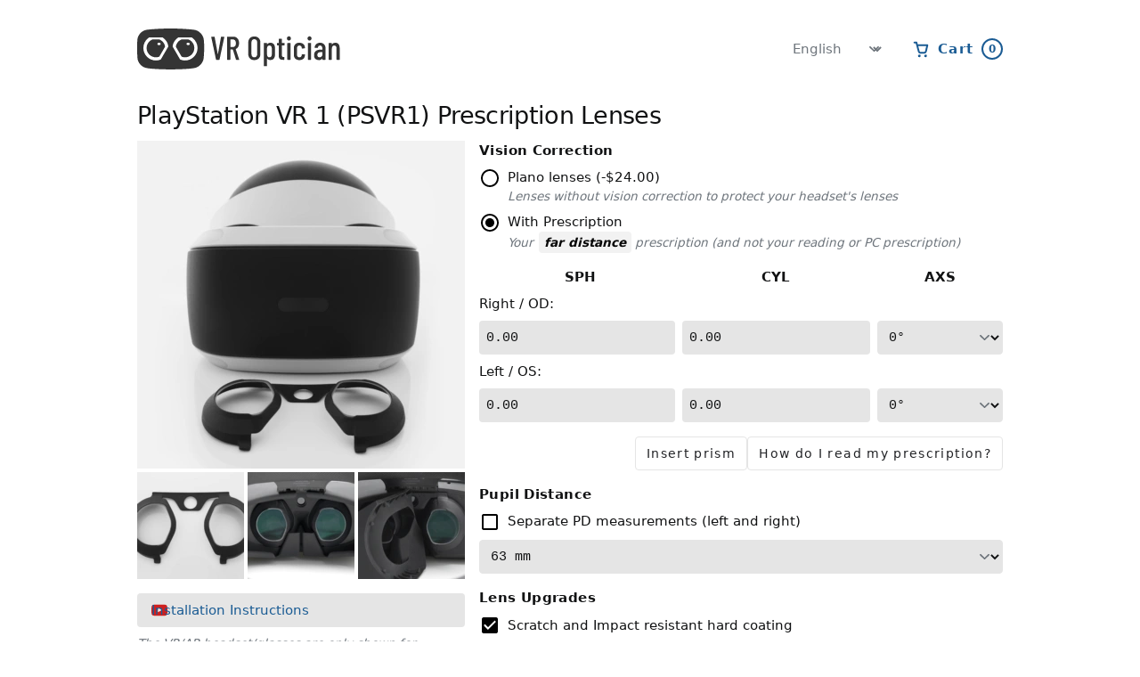

--- FILE ---
content_type: text/html
request_url: https://vroptician.com/prescription-lens-inserts/playstation-vr
body_size: 10728
content:
<!DOCTYPE html><html lang="en"><head><meta charSet="utf-8"/><meta name="viewport" content="width=device-width,initial-scale=1"/><meta name="format-detection" content="telephone=no"/><meta name="description" content="More comfort, immersion, and visual quality in VR. Improve your VR experience by replacing your annoying glasses with optical inserts with lenses in your prescription."/><meta name="keywords" content="virtual reality, VR, AR, MR, mixed reality, glasses, goggles, lens inserts, prescription, lens adapters"/><meta name="theme-color" content="#ffffff"/><meta name="application-name" content="VR Optician"/><meta name="apple-mobile-web-app-title" content="VR Optician"/><title>PlayStation VR 1 (PSVR1) Prescription Lenses - VR Optician</title><link rel="canonical" href="https://vroptician.com/prescription-lens-inserts/playstation-vr"/><meta property="og:title" content="PlayStation VR 1 (PSVR1) Prescription Lenses"/><meta property="og:image" content="https://vroptician.com/images/products/playstation-vr/0-8b32aef315bb3cb8.jpg"/><link rel="stylesheet" href="/static/_assets/global-5G4M6K7S.css"/><link rel="manifest" href="/manifest.webmanifest" crossorigin="anonymous"/><link rel="icon" href="/images/favicon-ecfdffedf835bda8.png" type="image/png"/><link rel="icon" href="/favicon.svg" type="image/svg+xml"/><link rel="apple-touch-icon" href="/images/favicon-65f75b71b83e97fb.png" sizes="144x144"/><link rel="apple-touch-icon" href="/images/favicon-b9974ffe06731eb3.png" sizes="192x192"/><link rel="apple-touch-icon" href="/images/favicon-de2490e09dc2985a.png" sizes="256x256"/><link rel="apple-touch-icon" href="/images/favicon-ecfdffedf835bda8.png" sizes="32x32"/><link rel="apple-touch-icon" href="/images/favicon-d23e8ebb6ee164e2.png" sizes="384x384"/><link rel="apple-touch-icon" href="/images/favicon-16a8464daa84ea54.png" sizes="48x48"/><link rel="apple-touch-icon" href="/images/favicon-bfee7477ddacdee4.png" sizes="512x512"/><link rel="apple-touch-icon" href="/images/favicon-91435fbc343ecb60.png" sizes="72x72"/><link rel="apple-touch-icon" href="/images/favicon-00ab0a1a3fca48d2.png" sizes="96x96"/><link rel="preload" href="/static/_assets/prescription-H46ULORI.wasm" as="fetch" type="application/wasm" crossorigin="anonymous"/></head><body><div class="min-h-screen max-w-[672px] m-auto p-4 flex flex-col md:max-w-[1100px] lg:px-16 md:py-8 "><header class="w-full items-center flex"><a class="h-8 sm:h-10 md:h-[46px] flex-shrink-0" aria-label="home" data-discover="true" href="/"><svg width="100%" height="100%" viewBox="0 0 7105 1292" version="1.1" xmlns="http://www.w3.org/2000/svg" fill-rule="evenodd" clip-rule="evenodd" stroke-linejoin="round" stroke-miterlimit="2" class="w-auto"><path d="M7.474,358.629c9.696,-160.751 147.43,-304.748 307.818,-319.792c0,0 298.921,-38.837 735.324,-38.837c436.402,0 735.323,38.837 735.323,38.837c160.307,15.866 302.546,158.746 315.339,319.293c-0,-0 11.021,57.513 11.021,249.794c-0,192.282 -14.015,317.081 -14.015,317.081c-12.196,160.628 -151.592,307.558 -311.73,325.082c-0,0 -218.323,39.88 -732.708,39.88c-514.385,0 -739.179,-40.177 -739.179,-40.177c-159.961,-18.746 -297.274,-164.332 -305.446,-325.171c0,0 -9.628,-108.541 -9.208,-316.695c0.421,-208.154 7.461,-249.295 7.461,-249.295Z" fill="#343434"></path><path d="M799.425,279.167c99.286,61.648 169.22,165.999 183.908,287.225l-238.422,410.886c-47.308,19.995 -99.315,31.055 -153.891,31.055c-218.11,0 -395.187,-176.646 -395.187,-394.225c0,-141.3 74.682,-265.337 186.784,-334.941l416.808,-0Zm-108.791,62.201l-199.877,-0c-112.831,40.735 -193.532,148.443 -193.532,274.769c0,161.257 131.5,292.178 293.471,292.178c37.883,-0 74.101,-7.163 107.36,-20.201l182.984,-314.723c-15.851,-107.453 -90.543,-195.973 -190.406,-232.023Z" fill="#fff"></path><path d="M1300.58,279.167c-99.286,61.648 -169.22,165.999 -183.908,287.225l238.422,410.886c47.308,19.995 99.315,31.055 153.891,31.055c218.11,0 395.187,-176.646 395.187,-394.225c-0,-141.3 -74.682,-265.337 -186.784,-334.941l-416.808,-0Zm108.791,62.201l199.877,-0c112.831,40.735 193.532,148.443 193.532,274.769c-0,161.257 -131.5,292.178 -293.471,292.178c-37.883,-0 -74.101,-7.163 -107.36,-20.201l-182.984,-314.723c15.851,-107.453 90.543,-195.973 190.406,-232.023Z" fill="#fff"></path><ellipse cx="1606.25" cy="485.417" rx="52.083" ry="39.583" fill="#fff"></ellipse><ellipse cx="689.583" cy="485.417" rx="52.083" ry="39.583" fill="#fff"></ellipse><path d="M2497.92,987.5c-6.25,0 -10.07,-3.125 -11.459,-9.375l-150,-708.333l0,-2.084c0,-6.25 3.125,-9.375 9.375,-9.375l86.459,0c6.944,0 10.764,3.125 11.458,9.375l98.958,540.625c0.695,1.389 1.389,2.084 2.084,2.084c0.694,-0 1.389,-0.695 2.083,-2.084l96.875,-540.625c1.389,-6.25 5.208,-9.375 11.458,-9.375l83.334,0c7.639,0 10.764,3.82 9.375,11.459l-150,708.333c-0.695,6.25 -4.514,9.375 -11.459,9.375l-88.541,0Zm630.208,0c-6.25,0 -10.417,-2.778 -12.5,-8.333l-96.875,-312.5c-0.694,-2.084 -2.083,-3.125 -4.167,-3.125l-71.875,-0c-2.777,-0 -4.166,1.389 -4.166,4.166l-0,309.375c-0,6.945 -3.473,10.417 -10.417,10.417l-79.167,0c-6.944,0 -10.416,-3.472 -10.416,-10.417l-0,-709.375c-0,-6.944 3.472,-10.416 10.416,-10.416l186.459,-0c35.417,-0 66.666,8.68 93.75,26.041c27.083,17.362 48.09,41.84 63.021,73.438c14.93,31.597 22.395,67.534 22.395,107.812c0,43.751 -9.201,81.771 -27.604,114.063c-18.403,32.292 -43.229,55.382 -74.479,69.271c-2.083,2.083 -2.778,4.166 -2.083,6.25l107.291,321.875l1.042,4.166c-0,4.861 -3.125,7.292 -9.375,7.292l-81.25,0Zm-185.417,-643.75c-2.777,-0 -4.166,1.389 -4.166,4.167l-0,233.333c-0,2.778 1.389,4.167 4.166,4.167l77.084,-0c28.472,-0 51.388,-10.938 68.75,-32.813c17.361,-21.875 26.041,-50.868 26.041,-86.979c0,-37.5 -8.68,-67.187 -26.041,-89.063c-17.362,-21.875 -40.278,-32.812 -68.75,-32.812l-77.084,-0Zm751.042,652.083c-56.945,0 -102.778,-17.361 -137.5,-52.083c-34.722,-34.722 -52.083,-80.902 -52.083,-138.542l-0,-363.541c-0,-57.64 17.361,-103.993 52.083,-139.063c34.722,-35.069 80.555,-52.604 137.5,-52.604c57.639,-0 103.993,17.535 139.062,52.604c35.07,35.07 52.605,81.423 52.605,139.063l-0,363.541c-0,57.64 -17.535,103.82 -52.605,138.542c-35.069,34.722 -81.423,52.083 -139.062,52.083Zm-0,-86.458c27.778,0 50,-9.201 66.667,-27.604c16.666,-18.403 25,-42.535 25,-72.396l-0,-372.917c-0,-29.861 -8.334,-53.993 -25,-72.396c-16.667,-18.402 -38.889,-27.604 -66.667,-27.604c-27.083,0 -48.785,9.202 -65.104,27.604c-16.32,18.403 -24.479,42.535 -24.479,72.396l-0,372.917c-0,29.861 8.159,53.993 24.479,72.396c16.319,18.403 38.021,27.604 65.104,27.604Zm506.25,-460.417c45.834,0 81.423,14.931 106.771,44.792c25.347,29.861 38.021,69.791 38.021,119.792l-0,216.666c-0,51.389 -12.847,91.667 -38.542,120.834c-25.695,29.166 -61.111,43.75 -106.25,43.75c-18.056,-0 -35.937,-3.646 -53.646,-10.938c-17.708,-7.292 -33.159,-18.576 -46.354,-33.854c-1.389,-1.389 -2.604,-1.736 -3.646,-1.042c-1.042,0.695 -1.562,1.736 -1.562,3.125l-0,223.959c-0,6.944 -3.473,10.416 -10.417,10.416l-79.167,0c-6.944,0 -10.416,-3.472 -10.416,-10.416l-0,-708.334c-0,-6.944 3.472,-10.416 10.416,-10.416l79.167,-0c6.944,-0 10.417,3.472 10.417,10.416l-0,23.959c-0,1.389 0.694,2.257 2.083,2.604c1.389,0.347 2.778,-0.521 4.167,-2.604c13.194,-14.584 28.472,-25.348 45.833,-32.292c17.361,-6.944 35.069,-10.417 53.125,-10.417Zm44.792,170.834c-0,-25 -6.945,-45.313 -20.834,-60.938c-13.889,-15.625 -31.944,-23.437 -54.166,-23.437c-22.223,-0 -40.104,7.812 -53.646,23.437c-13.542,15.625 -20.313,35.938 -20.313,60.938l0,204.166c0,25 6.771,45.486 20.313,61.459c13.542,15.972 31.423,23.958 53.646,23.958c22.222,0 40.277,-7.986 54.166,-23.958c13.889,-15.973 20.834,-36.459 20.834,-61.459l-0,-204.166Zm405.208,-100c0,6.944 -3.472,10.416 -10.417,10.416l-72.916,0c-2.778,0 -4.167,1.389 -4.167,4.167l0,292.708c0,27.778 4.861,47.049 14.583,57.813c9.723,10.764 25,15.798 45.834,15.104l9.375,-0c6.944,-0 10.416,3.472 10.416,10.417l0,66.666c0,6.945 -3.472,10.417 -10.416,10.417l-32.292,-0c-44.445,-0 -77.951,-8.68 -100.521,-26.042c-22.569,-17.361 -33.854,-50.347 -33.854,-98.958l0,-328.125c0,-2.778 -1.389,-4.167 -4.167,-4.167l-40.625,0c-6.944,0 -10.416,-3.472 -10.416,-10.416l-0,-52.084c-0,-6.944 3.472,-10.416 10.416,-10.416l40.625,-0c2.778,-0 4.167,-1.389 4.167,-4.167l0,-117.708c0,-6.945 3.472,-10.417 10.417,-10.417l76.041,-0c6.945,-0 10.417,3.472 10.417,10.417l0,117.708c0,2.778 1.389,4.167 4.167,4.167l72.916,-0c6.945,-0 10.417,3.472 10.417,10.416l0,52.084Zm135.417,-140.625c-18.75,-0 -34.028,-6.25 -45.834,-18.75c-11.805,-12.5 -17.708,-28.472 -17.708,-47.917c0,-19.445 5.903,-35.243 17.708,-47.396c11.806,-12.153 27.084,-18.229 45.834,-18.229c18.75,-0 33.854,6.076 45.312,18.229c11.459,12.153 17.188,27.951 17.188,47.396c-0,20.139 -5.729,36.285 -17.188,48.437c-11.458,12.153 -26.562,18.23 -45.312,18.23Zm-39.584,608.333c-6.944,0 -10.416,-3.472 -10.416,-10.417l-0,-509.375c-0,-6.944 3.472,-10.416 10.416,-10.416l79.167,-0c6.944,-0 10.417,3.472 10.417,10.416l-0,509.375c-0,6.945 -3.473,10.417 -10.417,10.417l-79.167,0Zm368.75,8.333c-53.472,0 -96.006,-14.93 -127.604,-44.791c-31.597,-29.862 -47.396,-70.139 -47.396,-120.834l0,-215.625c0,-49.305 15.799,-89.236 47.396,-119.791c31.598,-30.556 74.132,-45.834 127.604,-45.834c35.417,0 66.493,6.771 93.23,20.313c26.736,13.542 47.222,31.944 61.458,55.208c14.236,23.264 21.354,49.479 21.354,78.646l0,13.542c0,6.944 -3.472,10.416 -10.417,10.416l-79.166,3.125c-6.945,0 -10.417,-3.472 -10.417,-10.416l0,-10.417c0,-20.139 -7.292,-37.5 -21.875,-52.083c-14.583,-14.584 -32.639,-21.875 -54.167,-21.875c-22.222,-0 -40.277,7.986 -54.166,23.958c-13.889,15.972 -20.834,36.458 -20.834,61.458l0,203.125c0,25 6.945,45.486 20.834,61.459c13.889,15.972 31.944,23.958 54.166,23.958c21.528,0 39.584,-7.292 54.167,-21.875c14.583,-14.583 21.875,-31.944 21.875,-52.083l0,-10.417c0,-6.944 3.472,-10.417 10.417,-10.417l79.166,1.042c6.945,0 10.417,3.472 10.417,10.417l0,15.625c0,45.139 -15.972,82.118 -47.917,110.937c-31.944,28.82 -74.652,43.229 -128.125,43.229Zm320.834,-616.666c-18.75,-0 -34.028,-6.25 -45.834,-18.75c-11.805,-12.5 -17.708,-28.472 -17.708,-47.917c0,-19.445 5.903,-35.243 17.708,-47.396c11.806,-12.153 27.084,-18.229 45.834,-18.229c18.75,0 33.854,6.076 45.312,18.229c11.459,12.153 17.188,27.951 17.188,47.396c-0,20.139 -5.729,36.285 -17.188,48.438c-11.458,12.152 -26.562,18.229 -45.312,18.229Zm-39.584,608.333c-6.944,0 -10.416,-3.472 -10.416,-10.417l-0,-509.375c-0,-6.944 3.472,-10.416 10.416,-10.416l79.167,-0c6.944,-0 10.417,3.472 10.417,10.416l-0,509.375c-0,6.945 -3.473,10.417 -10.417,10.417l-79.167,0Zm371.875,-538.542c50.695,0 92.188,15.972 124.48,47.917c32.291,31.945 48.437,73.958 48.437,126.042l0,354.166c0,6.945 -3.472,10.417 -10.417,10.417l-79.166,0c-6.945,0 -10.417,-3.472 -10.417,-10.417l0,-22.916c0,-1.389 -0.521,-2.431 -1.562,-3.125c-1.042,-0.695 -2.257,-0.348 -3.646,1.041c-24.306,29.167 -60.07,43.75 -107.292,43.75c-39.584,0 -74.479,-11.284 -104.687,-33.854c-30.209,-22.569 -45.313,-62.673 -45.313,-120.312c0,-60.417 18.229,-104.688 54.688,-132.813c36.458,-28.125 84.201,-42.187 143.229,-42.187l60.416,-0c2.778,-0 4.167,-1.389 4.167,-4.167l0,-30.208c0,-29.167 -6.944,-52.604 -20.833,-70.313c-13.889,-17.708 -31.945,-26.562 -54.167,-26.562c-17.361,-0 -31.944,5.902 -43.75,17.708c-11.806,11.806 -18.75,27.083 -20.833,45.833c-0,6.945 -3.473,10.417 -10.417,10.417l-84.375,0c-6.944,0 -10.417,-3.472 -10.417,-10.417c3.473,-44.444 21.181,-80.555 53.125,-108.333c31.945,-27.778 71.528,-41.667 118.75,-41.667Zm-17.708,459.375c24.306,0 45.486,-7.638 63.542,-22.916c18.055,-15.278 27.083,-36.806 27.083,-64.584l0,-70.833c0,-2.778 -1.389,-4.167 -4.167,-4.167l-63.541,0c-27.778,0 -50,7.466 -66.667,22.396c-16.667,14.931 -25,36.632 -25,65.104c0,25 6.25,43.75 18.75,56.25c12.5,12.5 29.167,18.75 50,18.75Zm501.042,-458.333c43.75,0 77.256,14.757 100.521,44.271c23.264,29.514 34.895,71.354 34.895,125.521l0,357.291c0,6.945 -3.472,10.417 -10.416,10.417l-79.167,0c-6.944,0 -10.417,-3.472 -10.417,-10.417l0,-348.958c0,-29.167 -6.25,-51.736 -18.75,-67.708c-12.5,-15.973 -29.861,-23.959 -52.083,-23.959c-24.306,0 -43.055,8.507 -56.25,25.521c-13.195,17.014 -19.792,40.451 -19.792,70.313l0,344.791c0,6.945 -3.472,10.417 -10.416,10.417l-79.167,0c-6.944,0 -10.417,-3.472 -10.417,-10.417l0,-509.375c0,-6.944 3.473,-10.416 10.417,-10.416l79.167,-0c6.944,-0 10.416,3.472 10.416,10.416l0,27.084c0,1.389 0.695,2.257 2.084,2.604c1.389,0.347 2.777,-0.174 4.166,-1.563c25,-30.555 60.07,-45.833 105.209,-45.833Z" fill="#343434"></path></svg></a><div class="flex-grow"></div><select class="hidden sm:block bg-white bg-right w-auto mr-8 block pr-6 py-2 border-none rounded-md text-base text-gray-500 print:hidden print:sm:hidden"><option value="https://vroptician.com" selected="">English</option><option value="https://vroptiker.de">Deutsch</option></select><button class="inline-flex items-center bg-white p-0 border-0 normal-case hover:bg-white text-primary font-semibold tracking-widest print:hidden"><svg xmlns="http://www.w3.org/2000/svg" width="20" height="20" class="mr-2" aria-hidden="true"><g fill="none" fill-rule="evenodd" transform="translate(1.75 2.75)"><path stroke="currentColor" stroke-linecap="round" stroke-linejoin="round" stroke-width="2" d="M3,3 L14.5,3 L12.8628,9.9581 C12.6502,10.8615 11.8441,11.5 10.916,11.5 L6.7895,11.5 C5.882,11.5 5.08827,10.889 4.85606,10.0118 L3,3 Z M3,3 L2.25,0 L0,0"></path><circle cx="5.5" cy="15" r="1.5" fill="currentColor" fill-rule="nonzero"></circle><circle cx="12.5" cy="15" r="1.5" fill="currentColor" fill-rule="nonzero"></circle></g></svg> <!-- -->Cart<!-- --> <span class="inline-block w-6 h-6 pl-[2px] ml-2 align-bottom border-2 border-solid border-primary rounded-xl leading-5 text-xs font-bold text-primary text-center ">0</span></button></header><main role="main" class="w-full flex-grow pt-4 md:pt-8"><h1 class="font-normal text-3xl normal-case tracking-tight">PlayStation VR 1 (PSVR1)<!-- --> <!-- -->Prescription Lenses</h1><div class="flex flex-col md:flex-row"><div class="w-full md:w-[384px] md:pr-4 pb-2 flex-shrink-0"><div class="grid grid-cols-gallery-fixed gap-1 sm:grid-cols-gallery-autofill md:grid-cols-gallery-fixed sm:grid-rows-3 md:grid-rows-none "><a class="col-start-1 col-end-4 row-start-1 row-end-4" href="/images/products/playstation-vr/0-8b32aef315bb3cb8.jpg"><picture class="relative block overflow-hidden" style="aspect-ratio:368 / 368"><source type="image/avif" srcSet="/images/products/playstation-vr/0-557d9f6acb865ca8.avif 1x, /images/products/playstation-vr/0-557d9f6acb865ca8@2x.avif 2x"/><source type="image/webp" srcSet="/images/products/playstation-vr/0-f0bab5503f99932e.webp 1x, /images/products/playstation-vr/0-f0bab5503f99932e@2x.webp 2x"/><img class="top-0 max-w-full object-contain object-top" width="368" height="368" loading="eager" alt="" src="/images/products/playstation-vr/0-557d9f6acb865ca8.jpg" srcSet="/images/products/playstation-vr/0-557d9f6acb865ca8.jpg 1x, /images/products/playstation-vr/0-557d9f6acb865ca8@2x.jpg 2x"/></picture></a><a href="/images/products/playstation-vr/2-ff8f8a615ceefdc8.jpg"><picture class="relative block overflow-hidden" style="aspect-ratio:120 / 120"><source type="image/avif" srcSet="/images/products/playstation-vr/2-21b4272fdedc55e4.avif 1x, /images/products/playstation-vr/2-21b4272fdedc55e4@2x.avif 2x"/><source type="image/webp" srcSet="/images/products/playstation-vr/2-3d7cabbd050f3b3e.webp 1x, /images/products/playstation-vr/2-3d7cabbd050f3b3e@2x.webp 2x"/><img class="top-0 max-w-full object-contain object-top" width="120" height="120" decoding="async" loading="lazy" alt="" src="/images/products/playstation-vr/2-21b4272fdedc55e4.jpg" srcSet="/images/products/playstation-vr/2-21b4272fdedc55e4.jpg 1x, /images/products/playstation-vr/2-21b4272fdedc55e4@2x.jpg 2x"/></picture></a><a href="/images/products/playstation-vr/3-92f98d887964dca7.jpg"><picture class="relative block overflow-hidden" style="aspect-ratio:120 / 120"><source type="image/avif" srcSet="/images/products/playstation-vr/3-b51e2a56fb5234c3.avif 1x, /images/products/playstation-vr/3-b51e2a56fb5234c3@2x.avif 2x"/><source type="image/webp" srcSet="/images/products/playstation-vr/3-b4db2fd1127d9ddc.webp 1x, /images/products/playstation-vr/3-b4db2fd1127d9ddc@2x.webp 2x"/><img class="top-0 max-w-full object-contain object-top" width="120" height="120" decoding="async" loading="lazy" alt="" src="/images/products/playstation-vr/3-b51e2a56fb5234c3.jpg" srcSet="/images/products/playstation-vr/3-b51e2a56fb5234c3.jpg 1x, /images/products/playstation-vr/3-b51e2a56fb5234c3@2x.jpg 2x"/></picture></a><a href="/images/products/playstation-vr/4-e0abb794d6affdf9.jpg"><picture class="relative block overflow-hidden" style="aspect-ratio:120 / 120"><source type="image/avif" srcSet="/images/products/playstation-vr/4-02d05463589d5615.avif 1x, /images/products/playstation-vr/4-02d05463589d5615@2x.avif 2x"/><source type="image/webp" srcSet="/images/products/playstation-vr/4-1c77e04171b65647.webp 1x, /images/products/playstation-vr/4-1c77e04171b65647@2x.webp 2x"/><img class="top-0 max-w-full object-contain object-top" width="120" height="120" decoding="async" loading="lazy" alt="" src="/images/products/playstation-vr/4-02d05463589d5615.jpg" srcSet="/images/products/playstation-vr/4-02d05463589d5615.jpg 1x, /images/products/playstation-vr/4-02d05463589d5615@2x.jpg 2x"/></picture></a></div><div class="mt-4"><a class="block py-2 px-4 bg-gray-200 rounded w-full" href="https://youtu.be/SMZMDQFyfs4" target="_blank" rel="noopener noreferrer">Installation Instructions</a></div><em class="mt-2 block _muted">The VR/AR headset/glasses are only shown for demonstration purposes and are not included in the delivery.</em></div><div class="flex-grow"><form><fieldset><h4>Vision Correction</h4><label class="flex"><input type="radio" name="plano-lenses" value="true"/><span>Plano lenses<!-- --> <!-- -->(<!-- -->-$24.00<!-- -->)<em class="block _muted">Lenses without vision correction to protect your headset&#x27;s lenses</em></span></label><label class="flex mt-2"><input type="radio" name="plano-lenses" checked="" value="false"/><span>With Prescription<!-- --> <em class="block _muted mb-0">Your <mark>far distance</mark> prescription (and not your reading or PC prescription)</em></span></label><fieldset data-testid="prescription-fieldset" class="@container mb-4 mt-4"><div role="grid" class="grid gap-2 items-center mb-4 grid-cols-[max-content_3fr_3fr_2fr]"><div role="row" class="contents"><div role="columnheader"></div><div role="columnheader" class="text-center font-bold">SPH</div><div role="columnheader" class="text-center font-bold">CYL</div><div role="columnheader" class="text-center font-bold">AXS</div></div><div role="row" class="contents"><div role="rowheader" class="whitespace-nowrap font-normal @md:col-span-1 col-span-3"><span class="inline @md:hidden @lg:inline">Right / OD</span><span class="hidden @md:inline @lg:hidden">R / OD</span><span class="inline @md:hidden">:</span></div><div role="gridcell" class="col-span-2 @md:col-span-1"><button type="button" class="w-full py-0 px-2 inline-block rounded text-gray-900 bg-gray-200 hover:bg-gray-200 border-gray-200 hover:border-gray-200 font-mono text-base leading-[38px] text-left tracking-normal font-normal" aria-label="Sphere right">0.00</button></div><div role="gridcell"><button type="button" class="w-full py-0 px-2 inline-block rounded text-gray-900 bg-gray-200 hover:bg-gray-200 border-gray-200 hover:border-gray-200 font-mono text-base leading-[38px] text-left tracking-normal font-normal" aria-label="Cylinder right">0.00</button></div><div role="gridcell"><select class="font-mono" name="axs-right" aria-label="Axis right"><option value="0" selected="">0<!-- -->°</option><option value="1">1<!-- -->°</option><option value="2">2<!-- -->°</option><option value="3">3<!-- -->°</option><option value="4">4<!-- -->°</option><option value="5">5<!-- -->°</option><option value="6">6<!-- -->°</option><option value="7">7<!-- -->°</option><option value="8">8<!-- -->°</option><option value="9">9<!-- -->°</option><option value="10">10<!-- -->°</option><option value="11">11<!-- -->°</option><option value="12">12<!-- -->°</option><option value="13">13<!-- -->°</option><option value="14">14<!-- -->°</option><option value="15">15<!-- -->°</option><option value="16">16<!-- -->°</option><option value="17">17<!-- -->°</option><option value="18">18<!-- -->°</option><option value="19">19<!-- -->°</option><option value="20">20<!-- -->°</option><option value="21">21<!-- -->°</option><option value="22">22<!-- -->°</option><option value="23">23<!-- -->°</option><option value="24">24<!-- -->°</option><option value="25">25<!-- -->°</option><option value="26">26<!-- -->°</option><option value="27">27<!-- -->°</option><option value="28">28<!-- -->°</option><option value="29">29<!-- -->°</option><option value="30">30<!-- -->°</option><option value="31">31<!-- -->°</option><option value="32">32<!-- -->°</option><option value="33">33<!-- -->°</option><option value="34">34<!-- -->°</option><option value="35">35<!-- -->°</option><option value="36">36<!-- -->°</option><option value="37">37<!-- -->°</option><option value="38">38<!-- -->°</option><option value="39">39<!-- -->°</option><option value="40">40<!-- -->°</option><option value="41">41<!-- -->°</option><option value="42">42<!-- -->°</option><option value="43">43<!-- -->°</option><option value="44">44<!-- -->°</option><option value="45">45<!-- -->°</option><option value="46">46<!-- -->°</option><option value="47">47<!-- -->°</option><option value="48">48<!-- -->°</option><option value="49">49<!-- -->°</option><option value="50">50<!-- -->°</option><option value="51">51<!-- -->°</option><option value="52">52<!-- -->°</option><option value="53">53<!-- -->°</option><option value="54">54<!-- -->°</option><option value="55">55<!-- -->°</option><option value="56">56<!-- -->°</option><option value="57">57<!-- -->°</option><option value="58">58<!-- -->°</option><option value="59">59<!-- -->°</option><option value="60">60<!-- -->°</option><option value="61">61<!-- -->°</option><option value="62">62<!-- -->°</option><option value="63">63<!-- -->°</option><option value="64">64<!-- -->°</option><option value="65">65<!-- -->°</option><option value="66">66<!-- -->°</option><option value="67">67<!-- -->°</option><option value="68">68<!-- -->°</option><option value="69">69<!-- -->°</option><option value="70">70<!-- -->°</option><option value="71">71<!-- -->°</option><option value="72">72<!-- -->°</option><option value="73">73<!-- -->°</option><option value="74">74<!-- -->°</option><option value="75">75<!-- -->°</option><option value="76">76<!-- -->°</option><option value="77">77<!-- -->°</option><option value="78">78<!-- -->°</option><option value="79">79<!-- -->°</option><option value="80">80<!-- -->°</option><option value="81">81<!-- -->°</option><option value="82">82<!-- -->°</option><option value="83">83<!-- -->°</option><option value="84">84<!-- -->°</option><option value="85">85<!-- -->°</option><option value="86">86<!-- -->°</option><option value="87">87<!-- -->°</option><option value="88">88<!-- -->°</option><option value="89">89<!-- -->°</option><option value="90">90<!-- -->°</option><option value="91">91<!-- -->°</option><option value="92">92<!-- -->°</option><option value="93">93<!-- -->°</option><option value="94">94<!-- -->°</option><option value="95">95<!-- -->°</option><option value="96">96<!-- -->°</option><option value="97">97<!-- -->°</option><option value="98">98<!-- -->°</option><option value="99">99<!-- -->°</option><option value="100">100<!-- -->°</option><option value="101">101<!-- -->°</option><option value="102">102<!-- -->°</option><option value="103">103<!-- -->°</option><option value="104">104<!-- -->°</option><option value="105">105<!-- -->°</option><option value="106">106<!-- -->°</option><option value="107">107<!-- -->°</option><option value="108">108<!-- -->°</option><option value="109">109<!-- -->°</option><option value="110">110<!-- -->°</option><option value="111">111<!-- -->°</option><option value="112">112<!-- -->°</option><option value="113">113<!-- -->°</option><option value="114">114<!-- -->°</option><option value="115">115<!-- -->°</option><option value="116">116<!-- -->°</option><option value="117">117<!-- -->°</option><option value="118">118<!-- -->°</option><option value="119">119<!-- -->°</option><option value="120">120<!-- -->°</option><option value="121">121<!-- -->°</option><option value="122">122<!-- -->°</option><option value="123">123<!-- -->°</option><option value="124">124<!-- -->°</option><option value="125">125<!-- -->°</option><option value="126">126<!-- -->°</option><option value="127">127<!-- -->°</option><option value="128">128<!-- -->°</option><option value="129">129<!-- -->°</option><option value="130">130<!-- -->°</option><option value="131">131<!-- -->°</option><option value="132">132<!-- -->°</option><option value="133">133<!-- -->°</option><option value="134">134<!-- -->°</option><option value="135">135<!-- -->°</option><option value="136">136<!-- -->°</option><option value="137">137<!-- -->°</option><option value="138">138<!-- -->°</option><option value="139">139<!-- -->°</option><option value="140">140<!-- -->°</option><option value="141">141<!-- -->°</option><option value="142">142<!-- -->°</option><option value="143">143<!-- -->°</option><option value="144">144<!-- -->°</option><option value="145">145<!-- -->°</option><option value="146">146<!-- -->°</option><option value="147">147<!-- -->°</option><option value="148">148<!-- -->°</option><option value="149">149<!-- -->°</option><option value="150">150<!-- -->°</option><option value="151">151<!-- -->°</option><option value="152">152<!-- -->°</option><option value="153">153<!-- -->°</option><option value="154">154<!-- -->°</option><option value="155">155<!-- -->°</option><option value="156">156<!-- -->°</option><option value="157">157<!-- -->°</option><option value="158">158<!-- -->°</option><option value="159">159<!-- -->°</option><option value="160">160<!-- -->°</option><option value="161">161<!-- -->°</option><option value="162">162<!-- -->°</option><option value="163">163<!-- -->°</option><option value="164">164<!-- -->°</option><option value="165">165<!-- -->°</option><option value="166">166<!-- -->°</option><option value="167">167<!-- -->°</option><option value="168">168<!-- -->°</option><option value="169">169<!-- -->°</option><option value="170">170<!-- -->°</option><option value="171">171<!-- -->°</option><option value="172">172<!-- -->°</option><option value="173">173<!-- -->°</option><option value="174">174<!-- -->°</option><option value="175">175<!-- -->°</option><option value="176">176<!-- -->°</option><option value="177">177<!-- -->°</option><option value="178">178<!-- -->°</option><option value="179">179<!-- -->°</option><option value="180">180<!-- -->°</option></select></div></div><div role="row" class="contents"><div role="rowheader" class="whitespace-nowrap font-normal @md:col-span-1 col-span-3"><span class="inline @md:hidden @lg:inline">Left / OS</span><span class="hidden @md:inline @lg:hidden">L / OS</span><span class="inline @md:hidden">:</span></div><div role="gridcell" class="col-span-2 @md:col-span-1"><button type="button" class="w-full py-0 px-2 inline-block rounded text-gray-900 bg-gray-200 hover:bg-gray-200 border-gray-200 hover:border-gray-200 font-mono text-base leading-[38px] text-left tracking-normal font-normal" aria-label="Sphere left">0.00</button></div><div role="gridcell"><button type="button" class="w-full py-0 px-2 inline-block rounded text-gray-900 bg-gray-200 hover:bg-gray-200 border-gray-200 hover:border-gray-200 font-mono text-base leading-[38px] text-left tracking-normal font-normal" aria-label="Cylinder left">0.00</button></div><div role="gridcell"><select class="font-mono" name="axs-left" aria-label="Axis left"><option value="0" selected="">0<!-- -->°</option><option value="1">1<!-- -->°</option><option value="2">2<!-- -->°</option><option value="3">3<!-- -->°</option><option value="4">4<!-- -->°</option><option value="5">5<!-- -->°</option><option value="6">6<!-- -->°</option><option value="7">7<!-- -->°</option><option value="8">8<!-- -->°</option><option value="9">9<!-- -->°</option><option value="10">10<!-- -->°</option><option value="11">11<!-- -->°</option><option value="12">12<!-- -->°</option><option value="13">13<!-- -->°</option><option value="14">14<!-- -->°</option><option value="15">15<!-- -->°</option><option value="16">16<!-- -->°</option><option value="17">17<!-- -->°</option><option value="18">18<!-- -->°</option><option value="19">19<!-- -->°</option><option value="20">20<!-- -->°</option><option value="21">21<!-- -->°</option><option value="22">22<!-- -->°</option><option value="23">23<!-- -->°</option><option value="24">24<!-- -->°</option><option value="25">25<!-- -->°</option><option value="26">26<!-- -->°</option><option value="27">27<!-- -->°</option><option value="28">28<!-- -->°</option><option value="29">29<!-- -->°</option><option value="30">30<!-- -->°</option><option value="31">31<!-- -->°</option><option value="32">32<!-- -->°</option><option value="33">33<!-- -->°</option><option value="34">34<!-- -->°</option><option value="35">35<!-- -->°</option><option value="36">36<!-- -->°</option><option value="37">37<!-- -->°</option><option value="38">38<!-- -->°</option><option value="39">39<!-- -->°</option><option value="40">40<!-- -->°</option><option value="41">41<!-- -->°</option><option value="42">42<!-- -->°</option><option value="43">43<!-- -->°</option><option value="44">44<!-- -->°</option><option value="45">45<!-- -->°</option><option value="46">46<!-- -->°</option><option value="47">47<!-- -->°</option><option value="48">48<!-- -->°</option><option value="49">49<!-- -->°</option><option value="50">50<!-- -->°</option><option value="51">51<!-- -->°</option><option value="52">52<!-- -->°</option><option value="53">53<!-- -->°</option><option value="54">54<!-- -->°</option><option value="55">55<!-- -->°</option><option value="56">56<!-- -->°</option><option value="57">57<!-- -->°</option><option value="58">58<!-- -->°</option><option value="59">59<!-- -->°</option><option value="60">60<!-- -->°</option><option value="61">61<!-- -->°</option><option value="62">62<!-- -->°</option><option value="63">63<!-- -->°</option><option value="64">64<!-- -->°</option><option value="65">65<!-- -->°</option><option value="66">66<!-- -->°</option><option value="67">67<!-- -->°</option><option value="68">68<!-- -->°</option><option value="69">69<!-- -->°</option><option value="70">70<!-- -->°</option><option value="71">71<!-- -->°</option><option value="72">72<!-- -->°</option><option value="73">73<!-- -->°</option><option value="74">74<!-- -->°</option><option value="75">75<!-- -->°</option><option value="76">76<!-- -->°</option><option value="77">77<!-- -->°</option><option value="78">78<!-- -->°</option><option value="79">79<!-- -->°</option><option value="80">80<!-- -->°</option><option value="81">81<!-- -->°</option><option value="82">82<!-- -->°</option><option value="83">83<!-- -->°</option><option value="84">84<!-- -->°</option><option value="85">85<!-- -->°</option><option value="86">86<!-- -->°</option><option value="87">87<!-- -->°</option><option value="88">88<!-- -->°</option><option value="89">89<!-- -->°</option><option value="90">90<!-- -->°</option><option value="91">91<!-- -->°</option><option value="92">92<!-- -->°</option><option value="93">93<!-- -->°</option><option value="94">94<!-- -->°</option><option value="95">95<!-- -->°</option><option value="96">96<!-- -->°</option><option value="97">97<!-- -->°</option><option value="98">98<!-- -->°</option><option value="99">99<!-- -->°</option><option value="100">100<!-- -->°</option><option value="101">101<!-- -->°</option><option value="102">102<!-- -->°</option><option value="103">103<!-- -->°</option><option value="104">104<!-- -->°</option><option value="105">105<!-- -->°</option><option value="106">106<!-- -->°</option><option value="107">107<!-- -->°</option><option value="108">108<!-- -->°</option><option value="109">109<!-- -->°</option><option value="110">110<!-- -->°</option><option value="111">111<!-- -->°</option><option value="112">112<!-- -->°</option><option value="113">113<!-- -->°</option><option value="114">114<!-- -->°</option><option value="115">115<!-- -->°</option><option value="116">116<!-- -->°</option><option value="117">117<!-- -->°</option><option value="118">118<!-- -->°</option><option value="119">119<!-- -->°</option><option value="120">120<!-- -->°</option><option value="121">121<!-- -->°</option><option value="122">122<!-- -->°</option><option value="123">123<!-- -->°</option><option value="124">124<!-- -->°</option><option value="125">125<!-- -->°</option><option value="126">126<!-- -->°</option><option value="127">127<!-- -->°</option><option value="128">128<!-- -->°</option><option value="129">129<!-- -->°</option><option value="130">130<!-- -->°</option><option value="131">131<!-- -->°</option><option value="132">132<!-- -->°</option><option value="133">133<!-- -->°</option><option value="134">134<!-- -->°</option><option value="135">135<!-- -->°</option><option value="136">136<!-- -->°</option><option value="137">137<!-- -->°</option><option value="138">138<!-- -->°</option><option value="139">139<!-- -->°</option><option value="140">140<!-- -->°</option><option value="141">141<!-- -->°</option><option value="142">142<!-- -->°</option><option value="143">143<!-- -->°</option><option value="144">144<!-- -->°</option><option value="145">145<!-- -->°</option><option value="146">146<!-- -->°</option><option value="147">147<!-- -->°</option><option value="148">148<!-- -->°</option><option value="149">149<!-- -->°</option><option value="150">150<!-- -->°</option><option value="151">151<!-- -->°</option><option value="152">152<!-- -->°</option><option value="153">153<!-- -->°</option><option value="154">154<!-- -->°</option><option value="155">155<!-- -->°</option><option value="156">156<!-- -->°</option><option value="157">157<!-- -->°</option><option value="158">158<!-- -->°</option><option value="159">159<!-- -->°</option><option value="160">160<!-- -->°</option><option value="161">161<!-- -->°</option><option value="162">162<!-- -->°</option><option value="163">163<!-- -->°</option><option value="164">164<!-- -->°</option><option value="165">165<!-- -->°</option><option value="166">166<!-- -->°</option><option value="167">167<!-- -->°</option><option value="168">168<!-- -->°</option><option value="169">169<!-- -->°</option><option value="170">170<!-- -->°</option><option value="171">171<!-- -->°</option><option value="172">172<!-- -->°</option><option value="173">173<!-- -->°</option><option value="174">174<!-- -->°</option><option value="175">175<!-- -->°</option><option value="176">176<!-- -->°</option><option value="177">177<!-- -->°</option><option value="178">178<!-- -->°</option><option value="179">179<!-- -->°</option><option value="180">180<!-- -->°</option></select></div></div></div><div class="text-right mt-1 space-x-2"><button type="button" class="text-sm inline-flex transition-colors rounded justify-center items-center border disabled:opacity-50 font-light bg-white px-3 py-2 tracking-widest border-gray-200 text-gray-800 hover:bg-gray-100 hover:text-gray-900 disabled:hover:bg-white" style="white-space:nowrap">Insert prism</button><button type="button" class="text-sm inline-flex transition-colors rounded justify-center items-center border disabled:opacity-50 font-light bg-white px-3 py-2 tracking-widest border-gray-200 text-gray-800 hover:bg-gray-100 hover:text-gray-900 disabled:hover:bg-white">How do I read my prescription?</button></div></fieldset><fieldset data-testid="pd-fieldset" class="mb-4"><h4>Pupil Distance</h4><label class="flex"><input type="checkbox" name="useSeparatePdValues"/>Separate PD measurements (left and right)</label><select class="font-mono" name="pd-total" aria-label="total interpupillary distance"><option value="50">50<!-- --> mm</option><option value="50.5">50.5<!-- --> mm</option><option value="51">51<!-- --> mm</option><option value="51.5">51.5<!-- --> mm</option><option value="52">52<!-- --> mm</option><option value="52.5">52.5<!-- --> mm</option><option value="53">53<!-- --> mm</option><option value="53.5">53.5<!-- --> mm</option><option value="54">54<!-- --> mm</option><option value="54.5">54.5<!-- --> mm</option><option value="55">55<!-- --> mm</option><option value="55.5">55.5<!-- --> mm</option><option value="56">56<!-- --> mm</option><option value="56.5">56.5<!-- --> mm</option><option value="57">57<!-- --> mm</option><option value="57.5">57.5<!-- --> mm</option><option value="58">58<!-- --> mm</option><option value="58.5">58.5<!-- --> mm</option><option value="59">59<!-- --> mm</option><option value="59.5">59.5<!-- --> mm</option><option value="60">60<!-- --> mm</option><option value="60.5">60.5<!-- --> mm</option><option value="61">61<!-- --> mm</option><option value="61.5">61.5<!-- --> mm</option><option value="62">62<!-- --> mm</option><option value="62.5">62.5<!-- --> mm</option><option value="63" selected="">63<!-- --> mm</option><option value="63.5">63.5<!-- --> mm</option><option value="64">64<!-- --> mm</option><option value="64.5">64.5<!-- --> mm</option><option value="65">65<!-- --> mm</option><option value="65.5">65.5<!-- --> mm</option><option value="66">66<!-- --> mm</option><option value="66.5">66.5<!-- --> mm</option><option value="67">67<!-- --> mm</option><option value="67.5">67.5<!-- --> mm</option><option value="68">68<!-- --> mm</option><option value="68.5">68.5<!-- --> mm</option><option value="69">69<!-- --> mm</option><option value="69.5">69.5<!-- --> mm</option><option value="70">70<!-- --> mm</option><option value="70.5">70.5<!-- --> mm</option><option value="71">71<!-- --> mm</option><option value="71.5">71.5<!-- --> mm</option><option value="72">72<!-- --> mm</option><option value="72.5">72.5<!-- --> mm</option><option value="73">73<!-- --> mm</option><option value="73.5">73.5<!-- --> mm</option><option value="74">74<!-- --> mm</option><option value="74.5">74.5<!-- --> mm</option><option value="75">75<!-- --> mm</option><option value="75.5">75.5<!-- --> mm</option><option value="76">76<!-- --> mm</option></select></fieldset><h4 class="mt-4">Lens Upgrades</h4><label class="flex items-center"><input type="checkbox" readonly="" checked=""/><span>Scratch and Impact resistant hard coating</span></label><label class="flex items-center"><input type="checkbox" readonly="" checked=""/><span>Super ET anti-reflection coating</span></label><label class="flex items-center"><input type="checkbox" readonly="" checked=""/><span>Clean Coat (lotus effect)</span></label><label class="flex items-center"><input type="checkbox" name="upgrade-blueprotect"/><span>ZEISS DuraVision BlueProtect<!-- --> <!-- -->(<!-- -->+$35.00<!-- -->)</span></label><label class="flex items-center"><input type="checkbox" name="upgrade-gaming-glass"/><span>Contrast-enhancing Gaming Tint<!-- --> <!-- -->(<!-- -->+$58.00<!-- -->)<!-- --> <button type="button" class="text-sm inline-flex transition-colors rounded justify-center items-center border disabled:opacity-50 font-light bg-white px-3 py-2 tracking-widest border-gray-200 text-gray-800 hover:bg-gray-100 hover:text-gray-900 disabled:hover:bg-white sm:px-2 sm:py-0.5">?</button></span></label><p class="mt-4">Production time (excl. shipping time)<!-- -->:<!-- --> <b>1<!-- --> <!-- -->to<!-- --> <!-- -->5<!-- --> <!-- -->days</b></p><div class="flex flex-col items-end justify-end mb-4"><div><b class="text-3xl" data-testid="total">$79.00</b></div><div class="_muted leading-4 m-0"><b class=" text-success-800">incl. import duties (US)</b>,<!-- --> <!-- -->plus<!-- --> <a data-discover="true" href="/shippingmethods">shipping</a></div></div><div class="flex"><button type="submit" class="text-sm inline-flex transition-colors rounded justify-center items-center border disabled:opacity-50 font-medium py-3 px-6 tracking-wider bg-gray-200 border-gray-200 text-gray-900 hover:border-gray-300 hover:text-gray-900 disabled:hover:border-gray-200 flex-grow-0 mr-2 hint--medium hint--top" aria-label="Add to cart"><svg xmlns="http://www.w3.org/2000/svg" width="20" height="20" aria-hidden="true" class="pointer-events-none"><g fill="none" fill-rule="evenodd" transform="translate(1.75 2.75)"><path stroke="currentColor" stroke-linecap="round" stroke-linejoin="round" stroke-width="2" d="M3,3 L14.5,3 L12.8628,9.9581 C12.6502,10.8615 11.8441,11.5 10.916,11.5 L6.7895,11.5 C5.882,11.5 5.08827,10.889 4.85606,10.0118 L3,3 Z M3,3 L2.25,0 L0,0"></path><circle cx="5.5" cy="15" r="1.5" fill="currentColor" fill-rule="nonzero"></circle><circle cx="12.5" cy="15" r="1.5" fill="currentColor" fill-rule="nonzero"></circle></g></svg></button><button type="submit" class="text-sm inline-flex transition-colors rounded justify-center items-center border disabled:opacity-50 font-medium py-3 px-6 tracking-wider uppercase text-white bg-gray-700 border-gray-700 hover:bg-primary hover:border-primary hover:text-white disabled:hover:bg-gray-700 disabled:hover:border-gray-700 flex-grow">Buy</button></div></fieldset></form></div></div><hr/><h4>Before You Buy</h4>
<p>Our PlayStation VR adapters are not as quickly installed as our other adapters. If you are sharing your PSVR with others on a regular basis, please have a look at <a href="https://youtu.be/SMZMDQFyfs4">the instructions</a> before buying to make sure you are aware of the effort required to install and uninstall the adapters.</p><div hidden=""><p>More comfort, immersion, and visual quality in VR. Improve your VR experience by replacing your annoying glasses with optical inserts with lenses in your prescription. Significantly better comfort – no more glasses being pressed into your nose by the headset; no more need for contact lenses that dry out in VR. Better image quality with ZEISS lenses, which are individually selected for your individual prescription for the specific application of VR, and inserts that keep them in the optimal position in the headset at all times without being misaligned or displaced. As a result, you’re always looking through the sweet spot of your corrective lenses, and your image remains sharp. Additionally, there is no glasses frame in your field of view. As bonus, the inserts also protect the lenses of your VR headset from scratches. A must-have accessory for glasses wearers in VR.</p></div><script type="application/ld+json">{
  "@context": "http://schema.org",
  "@type": "Product",
  "image": "/images/products/playstation-vr/0-8b32aef315bb3cb8.jpg",
  "url": "/prescription-lens-inserts/playstation-vr",
  "name": "PlayStation VR 1 (PSVR1) Prescription Lenses",
  "sku": "playstation-vr-lenses",
  "offers": [
    {
      "@type": "Offer",
      "priceCurrency": "EUR",
      "price": 69,
      "itemCondition": "http://schema.org/NewCondition",
      "availability": "http://schema.org/InStock"
    },
    {
      "@type": "Offer",
      "priceCurrency": "USD",
      "price": 79,
      "itemCondition": "http://schema.org/NewCondition",
      "availability": "http://schema.org/InStock"
    },
    {
      "@type": "Offer",
      "priceCurrency": "GBP",
      "price": 59,
      "itemCondition": "http://schema.org/NewCondition",
      "availability": "http://schema.org/InStock"
    },
    {
      "@type": "Offer",
      "priceCurrency": "AUD",
      "price": 119,
      "itemCondition": "http://schema.org/NewCondition",
      "availability": "http://schema.org/InStock"
    },
    {
      "@type": "Offer",
      "priceCurrency": "CAD",
      "price": 109,
      "itemCondition": "http://schema.org/NewCondition",
      "availability": "http://schema.org/InStock"
    }
  ]
}</script></main><footer class="grid grid-cols-1 md:grid-cols-3 gap-2 items-start mt-4 pt-4 border-t-4 border-gray-200 text-gray-400 text-sm print:hidden"><div class="flex flex-col"><figure class="w-16 opacity-60"><svg width="64px" height="64px" viewBox="0 0 4167 4167" version="1.1" xmlns="http://www.w3.org/2000/svg" fill-rule="evenodd" clip-rule="evenodd" stroke-linejoin="round" stroke-miterlimit="2"><path d="M14.782,1515.98c19.103,-317.106 290.748,-601.202 607.028,-630.917c-0,-0 589.656,-76.734 1450.41,-76.734c860.754,0 1450.41,76.734 1450.41,76.734c316.149,31.34 596.631,313.191 621.835,629.843c-0,-0 21.803,114.573 21.803,494.447c0,379.875 -27.706,627.394 -27.706,627.394c-24.02,316.807 -298.933,606.652 -614.722,641.266c0,0 -430.683,78.794 -1445.25,78.794c-1014.57,0 -1457.94,-79.375 -1457.94,-79.375c-315.506,-37.033 -586.314,-324.195 -602.414,-641.452c0,-0 -19.035,-215.394 -18.206,-626.627c0.83,-411.232 14.756,-493.373 14.756,-493.373Z" fill="#343434"></path><path d="M1576.78,1359.86c195.831,121.794 333.768,327.951 362.738,567.447l-470.26,811.753c-93.309,39.502 -195.889,61.353 -303.534,61.353c-430.196,-0 -779.46,-348.986 -779.46,-778.838c0,-279.154 147.301,-524.203 368.41,-661.715l822.106,0Zm-214.579,122.886l-394.234,-0c-222.546,80.476 -381.719,293.267 -381.719,542.838c0,318.582 259.368,577.23 578.837,577.23c74.722,-0 146.156,-14.15 211.755,-39.908l360.916,-621.772c-31.264,-212.286 -178.586,-387.167 -375.555,-458.388Z" fill="#fff"></path><path d="M2565.24,1359.86c-195.831,121.794 -333.768,327.951 -362.739,567.447l470.261,811.753c93.309,39.502 195.889,61.353 303.533,61.353c430.196,-0 779.461,-348.986 779.461,-778.838c-0,-279.154 -147.301,-524.203 -368.41,-661.715l-822.106,0Zm214.578,122.886l394.235,-0c222.546,80.476 381.719,293.267 381.719,542.838c-0,318.582 -259.368,577.23 -578.837,577.23c-74.722,-0 -146.156,-14.15 -211.756,-39.908l-360.915,-621.772c31.264,-212.286 178.585,-387.167 375.554,-458.388Z" fill="#fff"></path><ellipse cx="3168.15" cy="1767.33" rx="102.728" ry="78.201" fill="#fff"></ellipse><ellipse cx="1360.12" cy="1767.33" rx="102.728" ry="78.201" fill="#fff"></ellipse></svg></figure><b>Made in Germany</b><span>© <!-- -->2026<!-- --> TwoSight GmbH</span></div><nav class="grid grid-flow-row gap-2"><a data-discover="true" href="/shippingmethods">Shipping Methods</a><a data-discover="true" href="/paymentmethods">Payment Methods</a><a data-discover="true" href="/terms">General Terms and Conditions</a><a data-discover="true" href="/privacy-policies">Privacy Policies</a><a data-discover="true" href="/cancellation-policy">Right of Withdrawal</a><a data-discover="true" href="/impressum">Impressum (Company Information)</a></nav><nav class="grid grid-flow-row gap-2"><a href="https://twitter.com/vroptician" rel="noopener noreferrer">Twitter</a><a href="https://www.instagram.com/vroptician/" rel="noopener noreferrer">Instagram</a><a href="https://support.vroptician.com">FAQ</a><a href="https://support.vroptician.com">Contact us</a></nav></footer></div><script>((s, l) => {
    if (!window.history.state || !window.history.state.key) {
      let c = Math.random().toString(32).slice(2);
      window.history.replaceState({ key: c }, "");
    }
    try {
      let d = JSON.parse(sessionStorage.getItem(s) || "{}")[l || window.history.state.key];
      typeof d == "number" && window.scrollTo(0, d);
    } catch (c) {
      console.error(c), sessionStorage.removeItem(s);
    }
  })("positions", null)</script><link rel="modulepreload" href="/static/manifest-AFBE59B7.js"/><link rel="modulepreload" href="/static/entry.client-OXBENIT4.js"/><link rel="modulepreload" href="/static/_shared/chunk-TUIJON6T.js"/><link rel="modulepreload" href="/static/_shared/chunk-WBZ25FDC.js"/><link rel="modulepreload" href="/static/_shared/chunk-23J4ZK53.js"/><link rel="modulepreload" href="/static/_shared/chunk-ZOHJYKKZ.js"/><link rel="modulepreload" href="/static/_shared/chunk-D7YGO3XW.js"/><link rel="modulepreload" href="/static/_shared/chunk-VZECC2L5.js"/><link rel="modulepreload" href="/static/_shared/chunk-6HMT6W3K.js"/><link rel="modulepreload" href="/static/_shared/chunk-LR5DQYW5.js"/><link rel="modulepreload" href="/static/_shared/chunk-KUJPP4CS.js"/><link rel="modulepreload" href="/static/_shared/chunk-EK2EREY6.js"/><link rel="modulepreload" href="/static/_shared/chunk-4O6WZOTS.js"/><link rel="modulepreload" href="/static/_shared/chunk-PPUIZH6R.js"/><link rel="modulepreload" href="/static/_shared/chunk-TJMQ4TC6.js"/><link rel="modulepreload" href="/static/_shared/chunk-BJLAZKSY.js"/><link rel="modulepreload" href="/static/_shared/chunk-RDYW7SQN.js"/><link rel="modulepreload" href="/static/_shared/chunk-DENJEEOY.js"/><link rel="modulepreload" href="/static/_shared/chunk-F5HWL3SN.js"/><link rel="modulepreload" href="/static/root-O2CDIOIY.js"/><link rel="modulepreload" href="/static/_shared/chunk-25BODGAV.js"/><link rel="modulepreload" href="/static/_shared/chunk-FT4I5UMA.js"/><link rel="modulepreload" href="/static/_shared/chunk-YBU47FGF.js"/><link rel="modulepreload" href="/static/_shared/chunk-APNKYPOB.js"/><link rel="modulepreload" href="/static/routes/prescription-lens-inserts.$slug-432VFMVE.js"/><script>window.__remixContext = {"future":{"v3_fetcherPersist":false,"v3_relativeSplatPath":false,"v3_throwAbortReason":false,"v3_singleFetch":false,"v3_lazyRouteDiscovery":false,"unstable_optimizeDeps":false},"state":{"loaderData":{"root":{"country":"US","currency":"USD","lang":"en","isDev":false,"hostname":"vroptician.com","secrets":{"UNZER_KEY":"p-pub-2a10cGLDiVex7jO66zBeJfAAeXW7yxjK"},"url":"https://vroptician.com/prescription-lens-inserts/playstation-vr"},"routes/prescription-lens-inserts.$slug":null},"actionData":null,"errors":null}};</script><script type="module" async="">import "/static/manifest-AFBE59B7.js";
import * as route0 from "/static/root-O2CDIOIY.js";
import * as route1 from "/static/routes/prescription-lens-inserts.$slug-432VFMVE.js";

window.__remixRouteModules = {"root":route0,"routes/prescription-lens-inserts.$slug":route1};

import("/static/entry.client-OXBENIT4.js");</script><div id="portal"></div></body></html>

--- FILE ---
content_type: text/css; charset=utf-8
request_url: https://vroptician.com/static/_assets/global-5G4M6K7S.css
body_size: 11492
content:
*,:after,:before{--tw-border-spacing-x:0;--tw-border-spacing-y:0;--tw-translate-x:0;--tw-translate-y:0;--tw-rotate:0;--tw-skew-x:0;--tw-skew-y:0;--tw-scale-x:1;--tw-scale-y:1;--tw-pan-x: ;--tw-pan-y: ;--tw-pinch-zoom: ;--tw-scroll-snap-strictness:proximity;--tw-gradient-from-position: ;--tw-gradient-via-position: ;--tw-gradient-to-position: ;--tw-ordinal: ;--tw-slashed-zero: ;--tw-numeric-figure: ;--tw-numeric-spacing: ;--tw-numeric-fraction: ;--tw-ring-inset: ;--tw-ring-offset-width:0px;--tw-ring-offset-color:#fff;--tw-ring-color:rgba(59,130,246,.5);--tw-ring-offset-shadow:0 0 #0000;--tw-ring-shadow:0 0 #0000;--tw-shadow:0 0 #0000;--tw-shadow-colored:0 0 #0000;--tw-blur: ;--tw-brightness: ;--tw-contrast: ;--tw-grayscale: ;--tw-hue-rotate: ;--tw-invert: ;--tw-saturate: ;--tw-sepia: ;--tw-drop-shadow: ;--tw-backdrop-blur: ;--tw-backdrop-brightness: ;--tw-backdrop-contrast: ;--tw-backdrop-grayscale: ;--tw-backdrop-hue-rotate: ;--tw-backdrop-invert: ;--tw-backdrop-opacity: ;--tw-backdrop-saturate: ;--tw-backdrop-sepia: ;--tw-contain-size: ;--tw-contain-layout: ;--tw-contain-paint: ;--tw-contain-style: }::backdrop{--tw-border-spacing-x:0;--tw-border-spacing-y:0;--tw-translate-x:0;--tw-translate-y:0;--tw-rotate:0;--tw-skew-x:0;--tw-skew-y:0;--tw-scale-x:1;--tw-scale-y:1;--tw-pan-x: ;--tw-pan-y: ;--tw-pinch-zoom: ;--tw-scroll-snap-strictness:proximity;--tw-gradient-from-position: ;--tw-gradient-via-position: ;--tw-gradient-to-position: ;--tw-ordinal: ;--tw-slashed-zero: ;--tw-numeric-figure: ;--tw-numeric-spacing: ;--tw-numeric-fraction: ;--tw-ring-inset: ;--tw-ring-offset-width:0px;--tw-ring-offset-color:#fff;--tw-ring-color:rgba(59,130,246,.5);--tw-ring-offset-shadow:0 0 #0000;--tw-ring-shadow:0 0 #0000;--tw-shadow:0 0 #0000;--tw-shadow-colored:0 0 #0000;--tw-blur: ;--tw-brightness: ;--tw-contrast: ;--tw-grayscale: ;--tw-hue-rotate: ;--tw-invert: ;--tw-saturate: ;--tw-sepia: ;--tw-drop-shadow: ;--tw-backdrop-blur: ;--tw-backdrop-brightness: ;--tw-backdrop-contrast: ;--tw-backdrop-grayscale: ;--tw-backdrop-hue-rotate: ;--tw-backdrop-invert: ;--tw-backdrop-opacity: ;--tw-backdrop-saturate: ;--tw-backdrop-sepia: ;--tw-contain-size: ;--tw-contain-layout: ;--tw-contain-paint: ;--tw-contain-style: }*,:after,:before{border:0 solid #e5e5e5;box-sizing:border-box}:after,:before{--tw-content:""}:host,html{line-height:1.5;-webkit-text-size-adjust:100%;font-family:ui-sans-serif,system-ui,sans-serif,Apple Color Emoji,Segoe UI Emoji,Segoe UI Symbol,Noto Color Emoji;font-feature-settings:normal;font-variation-settings:normal;-moz-tab-size:4;-o-tab-size:4;tab-size:4;-webkit-tap-highlight-color:transparent}body{line-height:inherit;margin:0}hr{border-top-width:1px;color:inherit;height:0}abbr:where([title]){-webkit-text-decoration:underline dotted;text-decoration:underline dotted}h1,h2,h3,h4,h5,h6{font-size:inherit;font-weight:inherit}a{color:inherit;text-decoration:inherit}b,strong{font-weight:bolder}code,kbd,pre,samp{font-family:ui-monospace,SFMono-Regular,Menlo,Monaco,Consolas,Liberation Mono,Courier New,monospace;font-feature-settings:normal;font-size:1em;font-variation-settings:normal}small{font-size:80%}sub,sup{font-size:75%;line-height:0;position:relative;vertical-align:baseline}sub{bottom:-.25em}sup{top:-.5em}table{border-collapse:collapse;border-color:inherit;text-indent:0}button,input,optgroup,select,textarea{color:inherit;font-family:inherit;font-feature-settings:inherit;font-size:100%;font-variation-settings:inherit;font-weight:inherit;letter-spacing:inherit;line-height:inherit;margin:0;padding:0}button,select{text-transform:none}button,input:where([type=button]),input:where([type=reset]),input:where([type=submit]){-webkit-appearance:button;background-color:transparent;background-image:none}:-moz-focusring{outline:auto}:-moz-ui-invalid{box-shadow:none}progress{vertical-align:baseline}::-webkit-inner-spin-button,::-webkit-outer-spin-button{height:auto}[type=search]{-webkit-appearance:textfield;outline-offset:-2px}::-webkit-search-decoration{-webkit-appearance:none}::-webkit-file-upload-button{-webkit-appearance:button;font:inherit}summary{display:list-item}blockquote,dd,dl,figure,h1,h2,h3,h4,h5,h6,hr,p,pre{margin:0}fieldset{margin:0}fieldset,legend{padding:0}menu,ol,ul{list-style:none;margin:0;padding:0}dialog{padding:0}textarea{resize:vertical}input::-moz-placeholder,textarea::-moz-placeholder{color:#a0a5ab;opacity:1}input::placeholder,textarea::placeholder{color:#a0a5ab;opacity:1}[role=button],button{cursor:pointer}:disabled{cursor:default}audio,canvas,embed,iframe,img,object,svg,video{display:block;vertical-align:middle}img,video{height:auto;max-width:100%}[hidden]:where(:not([hidden=until-found])){display:none}[multiple],[type=date],[type=datetime-local],[type=email],[type=month],[type=number],[type=password],[type=search],[type=tel],[type=text],[type=time],[type=url],[type=week],input:where(:not([type])),select,textarea{-webkit-appearance:none;-moz-appearance:none;appearance:none;background-color:#fff;border-color:#6e757c;border-radius:0;border-width:1px;font-size:1rem;line-height:1.5rem;padding:.5rem .75rem;--tw-shadow:0 0 #0000}[multiple]:focus,[type=date]:focus,[type=datetime-local]:focus,[type=email]:focus,[type=month]:focus,[type=number]:focus,[type=password]:focus,[type=search]:focus,[type=tel]:focus,[type=text]:focus,[type=time]:focus,[type=url]:focus,[type=week]:focus,input:where(:not([type])):focus,select:focus,textarea:focus{outline:2px solid transparent;outline-offset:2px;--tw-ring-inset:var(--tw-empty, );--tw-ring-offset-width:0px;--tw-ring-offset-color:#fff;--tw-ring-color:#2563eb;--tw-ring-offset-shadow:var(--tw-ring-inset) 0 0 0 var(--tw-ring-offset-width) var(--tw-ring-offset-color);--tw-ring-shadow:var(--tw-ring-inset) 0 0 0 calc(1px + var(--tw-ring-offset-width)) var(--tw-ring-color);border-color:#2563eb;box-shadow:var(--tw-ring-offset-shadow),var(--tw-ring-shadow),var(--tw-shadow)}input::-moz-placeholder,textarea::-moz-placeholder{color:#6e757c;opacity:1}input::placeholder,textarea::placeholder{color:#6e757c;opacity:1}::-webkit-datetime-edit-fields-wrapper{padding:0}::-webkit-date-and-time-value{min-height:1.5em;text-align:inherit}::-webkit-datetime-edit{display:inline-flex}::-webkit-datetime-edit,::-webkit-datetime-edit-day-field,::-webkit-datetime-edit-hour-field,::-webkit-datetime-edit-meridiem-field,::-webkit-datetime-edit-millisecond-field,::-webkit-datetime-edit-minute-field,::-webkit-datetime-edit-month-field,::-webkit-datetime-edit-second-field,::-webkit-datetime-edit-year-field{padding-bottom:0;padding-top:0}select{background-image:url("data:image/svg+xml;charset=utf-8,%3Csvg xmlns='http://www.w3.org/2000/svg' fill='none' viewBox='0 0 20 20'%3E%3Cpath stroke='hsl(213, 6%25, 46%25)' stroke-linecap='round' stroke-linejoin='round' stroke-width='1.5' d='m6 8 4 4 4-4'/%3E%3C/svg%3E");background-position:right .5rem center;background-repeat:no-repeat;background-size:1.5em 1.5em;padding-right:2.5rem;-webkit-print-color-adjust:exact;print-color-adjust:exact}[multiple],[size]:where(select:not([size="1"])){background-image:none;background-position:0 0;background-repeat:unset;background-size:initial;padding-right:.75rem;-webkit-print-color-adjust:unset;print-color-adjust:unset}[type=checkbox],[type=radio]{-webkit-appearance:none;-moz-appearance:none;appearance:none;background-color:#fff;background-origin:border-box;border-color:#6e757c;border-width:1px;color:#2563eb;display:inline-block;flex-shrink:0;height:1rem;padding:0;-webkit-print-color-adjust:exact;print-color-adjust:exact;-webkit-user-select:none;-moz-user-select:none;user-select:none;vertical-align:middle;width:1rem;--tw-shadow:0 0 #0000}[type=checkbox]{border-radius:0}[type=radio]{border-radius:100%}[type=checkbox]:focus,[type=radio]:focus{outline:2px solid transparent;outline-offset:2px;--tw-ring-inset:var(--tw-empty, );--tw-ring-offset-width:2px;--tw-ring-offset-color:#fff;--tw-ring-color:#2563eb;--tw-ring-offset-shadow:var(--tw-ring-inset) 0 0 0 var(--tw-ring-offset-width) var(--tw-ring-offset-color);--tw-ring-shadow:var(--tw-ring-inset) 0 0 0 calc(2px + var(--tw-ring-offset-width)) var(--tw-ring-color);box-shadow:var(--tw-ring-offset-shadow),var(--tw-ring-shadow),var(--tw-shadow)}[type=checkbox]:checked,[type=radio]:checked{background-color:currentColor;background-position:50%;background-repeat:no-repeat;background-size:100% 100%;border-color:transparent}[type=checkbox]:checked{background-image:url("data:image/svg+xml;charset=utf-8,%3Csvg xmlns='http://www.w3.org/2000/svg' fill='%23fff' viewBox='0 0 16 16'%3E%3Cpath d='M12.207 4.793a1 1 0 0 1 0 1.414l-5 5a1 1 0 0 1-1.414 0l-2-2a1 1 0 0 1 1.414-1.414L6.5 9.086l4.293-4.293a1 1 0 0 1 1.414 0'/%3E%3C/svg%3E")}@media (forced-colors:active){[type=checkbox]:checked{-webkit-appearance:auto;-moz-appearance:auto;appearance:auto}}[type=radio]:checked{background-image:url("data:image/svg+xml;charset=utf-8,%3Csvg xmlns='http://www.w3.org/2000/svg' fill='%23fff' viewBox='0 0 16 16'%3E%3Ccircle cx='8' cy='8' r='3'/%3E%3C/svg%3E")}@media (forced-colors:active){[type=radio]:checked{-webkit-appearance:auto;-moz-appearance:auto;appearance:auto}}[type=checkbox]:checked:focus,[type=checkbox]:checked:hover,[type=radio]:checked:focus,[type=radio]:checked:hover{background-color:currentColor;border-color:transparent}[type=checkbox]:indeterminate{background-color:currentColor;background-image:url("data:image/svg+xml;charset=utf-8,%3Csvg xmlns='http://www.w3.org/2000/svg' fill='none' viewBox='0 0 16 16'%3E%3Cpath stroke='%23fff' stroke-linecap='round' stroke-linejoin='round' stroke-width='2' d='M4 8h8'/%3E%3C/svg%3E");background-position:50%;background-repeat:no-repeat;background-size:100% 100%;border-color:transparent}@media (forced-colors:active){[type=checkbox]:indeterminate{-webkit-appearance:auto;-moz-appearance:auto;appearance:auto}}[type=checkbox]:indeterminate:focus,[type=checkbox]:indeterminate:hover{background-color:currentColor;border-color:transparent}[type=file]{background:unset;border-color:inherit;border-radius:0;border-width:0;font-size:unset;line-height:inherit;padding:0}[type=file]:focus{outline:1px solid ButtonText;outline:1px auto -webkit-focus-ring-color}html{height:100%}body{min-height:100%;--tw-bg-opacity:1;background-color:rgb(255 255 255/var(--tw-bg-opacity,1));font-family:ui-sans-serif,system-ui,sans-serif,Apple Color Emoji,Segoe UI Emoji,Segoe UI Symbol,Noto Color Emoji;font-size:.95rem;--tw-text-opacity:1;color:hsl(213 6% 7%/var(--tw-text-opacity,1))}h1,h2,h3,h4{font-weight:700;letter-spacing:.025em;margin-bottom:.5rem;margin-top:0}h1{font-size:1.325rem}:-moz-any-link,:-moz-any-link:hover{--tw-text-opacity:1;color:rgb(27 92 148/var(--tw-text-opacity,1));text-decoration-line:none}:any-link,:any-link:hover{--tw-text-opacity:1;color:rgb(27 92 148/var(--tw-text-opacity,1));text-decoration-line:none}hr{border-style:solid;border-width:2px;margin-top:1rem;--tw-border-opacity:1;border-color:rgb(229 229 229/var(--tw-border-opacity,1))}hr,p{margin-bottom:1rem}a[href^="https://twitter.com"],a[href^="https://www.instagram.com"],a[href^="https://www.youtube.com"],a[href^="https://youtu.be"]{background-origin:content-box;background-position:0;background-repeat:no-repeat;display:inline-block}:is(a[href^="https://www.youtube.com"],a[href^="https://youtu.be"],a[href^="https://twitter.com"],a[href^="https://www.instagram.com"]):before{content:"";display:inline-block;margin-right:22px}a[href^="https://www.youtube.com"],a[href^="https://youtu.be"]{background-image:url("data:image/svg+xml;charset=utf-8,%3Csvg xmlns='http://www.w3.org/2000/svg' width='18' height='18' viewBox='0 0 32 32'%3E%3Cpath fill='%23ce201f' d='M31.681 9.6s-.313-2.206-1.275-3.175C29.187 5.15 27.825 5.144 27.2 5.069c-4.475-.325-11.194-.325-11.194-.325h-.012s-6.719 0-11.194.325c-.625.075-1.987.081-3.206 1.356C.631 7.394.325 9.6.325 9.6s-.319 2.588-.319 5.181v2.425c0 2.587.319 5.181.319 5.181s.313 2.206 1.269 3.175c1.219 1.275 2.819 1.231 3.531 1.369 2.563.244 10.881.319 10.881.319s6.725-.012 11.2-.331c.625-.075 1.988-.081 3.206-1.356.962-.969 1.275-3.175 1.275-3.175s.319-2.587.319-5.181v-2.425c-.006-2.588-.325-5.181-.325-5.181zM12.694 20.15v-8.994l8.644 4.513z'/%3E%3C/svg%3E")}:is(a[href^="https://www.youtube.com"],a[href^="https://youtu.be"]),:is(a[href^="https://www.youtube.com"],a[href^="https://youtu.be"]):hover{color:#ce201f}a[href^="https://twitter.com"]{background-image:url("data:image/svg+xml;charset=utf-8,%3Csvg xmlns='http://www.w3.org/2000/svg' width='18' height='18' viewBox='0 0 32 32'%3E%3Cpath fill='%231da1f2' d='M32 7.075a13 13 0 0 1-3.769 1.031 6.6 6.6 0 0 0 2.887-3.631 13.2 13.2 0 0 1-4.169 1.594A6.57 6.57 0 0 0 22.155 4a6.563 6.563 0 0 0-6.563 6.563q0 .77.169 1.494A18.64 18.64 0 0 1 2.23 5.195a6.56 6.56 0 0 0-.887 3.3 6.56 6.56 0 0 0 2.919 5.463 6.57 6.57 0 0 1-2.975-.819v.081a6.565 6.565 0 0 0 5.269 6.437 6.6 6.6 0 0 1-2.968.112 6.59 6.59 0 0 0 6.131 4.563 13.17 13.17 0 0 1-9.725 2.719 18.57 18.57 0 0 0 10.069 2.95c12.075 0 18.681-10.006 18.681-18.681q0-.43-.019-.85A13.2 13.2 0 0 0 32 7.076z'/%3E%3C/svg%3E")}a[href^="https://twitter.com"],a[href^="https://twitter.com"]:hover{color:#1da1f2}a[href^="https://www.instagram.com"]{background-image:url("data:image/svg+xml;charset=utf-8,%3Csvg xmlns='http://www.w3.org/2000/svg' xmlns:xlink='http://www.w3.org/1999/xlink' width='132.004' height='132'%3E%3Cdefs%3E%3CradialGradient xlink:href='%23a' id='c' cx='158.429' cy='578.088' r='65' fx='158.429' fy='578.088' gradientTransform='matrix(0 -1.98198 1.8439 0 -1031.402 454.004)' gradientUnits='userSpaceOnUse'/%3E%3CradialGradient xlink:href='%23b' id='d' cx='147.694' cy='473.455' r='65' fx='147.694' fy='473.455' gradientTransform='matrix(.17394 .86872 -3.5818 .71718 1648.348 -458.493)' gradientUnits='userSpaceOnUse'/%3E%3ClinearGradient id='b'%3E%3Cstop offset='0' stop-color='%233771c8'/%3E%3Cstop offset='.128' stop-color='%233771c8'/%3E%3Cstop offset='1' stop-color='%2360f' stop-opacity='0'/%3E%3C/linearGradient%3E%3ClinearGradient id='a'%3E%3Cstop offset='0' stop-color='%23fd5'/%3E%3Cstop offset='.1' stop-color='%23fd5'/%3E%3Cstop offset='.5' stop-color='%23ff543e'/%3E%3Cstop offset='1' stop-color='%23c837ab'/%3E%3C/linearGradient%3E%3C/defs%3E%3Cpath fill='url(%23c)' d='M65.03 0C37.888 0 29.95.028 28.407.156c-5.57.463-9.036 1.34-12.812 3.22-2.91 1.445-5.205 3.12-7.47 5.468C4 13.126 1.5 18.394.595 24.656c-.44 3.04-.568 3.66-.594 19.188-.01 5.176 0 11.988 0 21.125 0 27.12.03 35.05.16 36.59.45 5.42 1.3 8.83 3.1 12.56 3.44 7.14 10.01 12.5 17.75 14.5 2.68.69 5.64 1.07 9.44 1.25 1.61.07 18.02.12 34.44.12s32.84-.02 34.41-.1c4.4-.207 6.955-.55 9.78-1.28a27.22 27.22 0 0 0 17.75-14.53c1.765-3.64 2.66-7.18 3.065-12.317.088-1.12.125-18.977.125-36.81 0-17.836-.04-35.66-.128-36.78-.41-5.22-1.305-8.73-3.127-12.44-1.495-3.037-3.155-5.305-5.565-7.624C116.9 4 111.64 1.5 105.372.596 102.335.157 101.73.027 86.19 0z' transform='translate(1.004 1)'/%3E%3Cpath fill='url(%23d)' d='M65.03 0C37.888 0 29.95.028 28.407.156c-5.57.463-9.036 1.34-12.812 3.22-2.91 1.445-5.205 3.12-7.47 5.468C4 13.126 1.5 18.394.595 24.656c-.44 3.04-.568 3.66-.594 19.188-.01 5.176 0 11.988 0 21.125 0 27.12.03 35.05.16 36.59.45 5.42 1.3 8.83 3.1 12.56 3.44 7.14 10.01 12.5 17.75 14.5 2.68.69 5.64 1.07 9.44 1.25 1.61.07 18.02.12 34.44.12s32.84-.02 34.41-.1c4.4-.207 6.955-.55 9.78-1.28a27.22 27.22 0 0 0 17.75-14.53c1.765-3.64 2.66-7.18 3.065-12.317.088-1.12.125-18.977.125-36.81 0-17.836-.04-35.66-.128-36.78-.41-5.22-1.305-8.73-3.127-12.44-1.495-3.037-3.155-5.305-5.565-7.624C116.9 4 111.64 1.5 105.372.596 102.335.157 101.73.027 86.19 0z' transform='translate(1.004 1)'/%3E%3Cpath fill='%23fff' d='M66.004 18c-13.036 0-14.672.057-19.792.29-5.11.234-8.598 1.043-11.65 2.23-3.157 1.226-5.835 2.866-8.503 5.535-2.67 2.668-4.31 5.346-5.54 8.502-1.19 3.053-2 6.542-2.23 11.65C18.06 51.327 18 52.964 18 66s.058 14.667.29 19.787c.235 5.11 1.044 8.598 2.23 11.65 1.227 3.157 2.867 5.835 5.536 8.503 2.667 2.67 5.345 4.314 8.5 5.54 3.054 1.187 6.543 1.996 11.652 2.23 5.12.233 6.755.29 19.79.29 13.037 0 14.668-.057 19.788-.29 5.11-.234 8.602-1.043 11.656-2.23 3.156-1.226 5.83-2.87 8.497-5.54 2.67-2.668 4.31-5.346 5.54-8.502 1.18-3.053 1.99-6.542 2.23-11.65.23-5.12.29-6.752.29-19.788s-.06-14.672-.29-19.792c-.24-5.11-1.05-8.598-2.23-11.65-1.23-3.157-2.87-5.835-5.54-8.503-2.67-2.67-5.34-4.31-8.5-5.535-3.06-1.187-6.55-1.996-11.66-2.23-5.12-.233-6.75-.29-19.79-.29zm-4.306 8.65c1.278-.002 2.704 0 4.306 0 12.816 0 14.335.046 19.396.276 4.68.214 7.22.996 8.912 1.653 2.24.87 3.837 1.91 5.516 3.59 1.68 1.68 2.72 3.28 3.592 5.52.657 1.69 1.44 4.23 1.653 8.91.23 5.06.28 6.58.28 19.39s-.05 14.33-.28 19.39c-.214 4.68-.996 7.22-1.653 8.91-.87 2.24-1.912 3.835-3.592 5.514s-3.275 2.72-5.516 3.59c-1.69.66-4.232 1.44-8.912 1.654-5.06.23-6.58.28-19.396.28s-14.336-.05-19.396-.28c-4.68-.216-7.22-.998-8.913-1.655-2.24-.87-3.84-1.91-5.52-3.59s-2.72-3.276-3.592-5.517c-.657-1.69-1.44-4.23-1.653-8.91-.23-5.06-.276-6.58-.276-19.398s.046-14.33.276-19.39c.214-4.68.996-7.22 1.653-8.912.87-2.24 1.912-3.84 3.592-5.52s3.28-2.72 5.52-3.592c1.692-.66 4.233-1.44 8.913-1.655 4.428-.2 6.144-.26 15.09-.27zm29.928 7.97a5.76 5.76 0 1 0 5.76 5.758c0-3.18-2.58-5.76-5.76-5.76zm-25.622 6.73c-13.613 0-24.65 11.037-24.65 24.65s11.037 24.645 24.65 24.645S90.65 79.613 90.65 66 79.616 41.35 66.003 41.35zm0 8.65c8.836 0 16 7.163 16 16s-7.164 16-16 16-16-7.164-16-16 7.163-16 16-16'/%3E%3C/svg%3E");background-size:18px 18px}a[href^="https://www.instagram.com"],a[href^="https://www.instagram.com"]:hover{color:#833ab4}label{cursor:pointer;display:block;margin-bottom:.5rem}input[type=date],input[type=datetime-local],input[type=email],input[type=month],input[type=number],input[type=password],input[type=search],input[type=tel],input[type=text],input[type=time],input[type=url],input[type=week],select,textarea{border-radius:.25rem;border-width:1px;width:100%;--tw-border-opacity:1;border-color:rgb(229 229 229/var(--tw-border-opacity,1));--tw-bg-opacity:1;background-color:rgb(229 229 229/var(--tw-bg-opacity,1));font-size:.95rem;line-height:1.25rem;padding:.5rem}input[type=checkbox],input[type=radio]{-webkit-appearance:none;-moz-appearance:none;appearance:none;background:none!important;border:none!important;cursor:pointer;display:inline-flex;height:24px;margin:0 8px 0 0;width:24px}[readonly]:is(input[type=radio],input[type=checkbox]){opacity:.3}input[type=radio]{background:url("data:image/svg+xml;charset=utf-8,%3Csvg xmlns='http://www.w3.org/2000/svg' width='24' height='24' viewBox='0 0 24 24'%3E%3Cpath d='M12 20.016c4.406 0 8.016-3.609 8.016-8.016S16.407 3.984 12 3.984 3.984 7.593 3.984 12 7.593 20.016 12 20.016m0-18c5.531 0 9.984 4.453 9.984 9.984S17.531 21.984 12 21.984 2.016 17.531 2.016 12 6.469 2.016 12 2.016'/%3E%3C/svg%3E")!important;background-repeat:no-repeat}input[type=radio]:checked{background:url("data:image/svg+xml;charset=utf-8,%3Csvg xmlns='http://www.w3.org/2000/svg' width='24' height='24' viewBox='0 0 24 24'%3E%3Cpath d='M12 20.016c4.406 0 8.016-3.609 8.016-8.016S16.407 3.984 12 3.984 3.984 7.593 3.984 12 7.593 20.016 12 20.016m0-18c5.531 0 9.984 4.453 9.984 9.984S17.531 21.984 12 21.984 2.016 17.531 2.016 12 6.469 2.016 12 2.016m0 4.968c2.766 0 5.016 2.25 5.016 5.016s-2.25 5.016-5.016 5.016S6.984 14.766 6.984 12 9.234 6.984 12 6.984'/%3E%3C/svg%3E")!important}input[type=checkbox]{background:url("data:image/svg+xml;charset=utf-8,%3Csvg xmlns='http://www.w3.org/2000/svg' width='24' height='24' viewBox='0 0 24 24'%3E%3Cpath d='M18.984 3C20.062 3 21 3.938 21 5.016v13.969c0 1.078-.938 2.016-2.016 2.016H5.015c-1.078 0-2.016-.938-2.016-2.016V5.016C2.999 3.938 3.937 3 5.015 3zm0 2.016H5.015v13.969h13.969z'/%3E%3C/svg%3E")!important;background-repeat:no-repeat}input[type=checkbox]:checked{background:url("data:image/svg+xml;charset=utf-8,%3Csvg xmlns='http://www.w3.org/2000/svg' width='24' height='24' viewBox='0 0 24 24'%3E%3Cpath d='m9.984 17.016 9-9-1.406-1.453-7.594 7.594-3.563-3.563L5.015 12zm9-14.016C20.109 3 21 3.938 21 5.016v13.969c0 1.078-.891 2.016-2.016 2.016H5.015c-1.125 0-2.016-.938-2.016-2.016V5.016C2.999 3.938 3.89 3 5.015 3z'/%3E%3C/svg%3E")!important}select{padding-right:2rem}table{width:100%}table td,table th{padding:.25rem}:is(table td,table th):last-child{padding-right:0}:is(table td,table th):first-child{padding-left:0}ol{list-style-type:decimal;margin-bottom:1rem;padding-inline-start:32px}ol ol{list-style-type:lower-alpha}ul{list-style-type:disc;margin-bottom:1rem;padding-inline-start:32px}[class*=hint--]{display:inline-block;position:relative}[class*=hint--]:after,[class*=hint--]:before{pointer-events:none;position:absolute;transform:translateZ(0);transition:.3s ease;transition-delay:0s;visibility:hidden;z-index:1000000}[class*=hint--]:hover:after,[class*=hint--]:hover:before{opacity:1;transition-delay:.1s;visibility:visible}[class*=hint--]:before{background:#383838;border:6px solid transparent;clip-path:polygon(0 0,100% 0,100% 100%);content:"";position:absolute;z-index:1000001}[class*=hint--]:after{background:#383838;color:#fff;font-family:Helvetica Neue,Helvetica,Arial,sans-serif;font-size:1rem;line-height:1rem;padding:8px 10px;white-space:nowrap}[class*=hint--][aria-label]:after{content:attr(aria-label)}[class*=hint--][data-hint]:after{content:attr(data-hint)}[aria-label=""]:after,[aria-label=""]:before,[data-hint=""]:after,[data-hint=""]:before{display:none!important}.hint--top{--rotation:135deg}.hint--top:after,.hint--top:before{bottom:100%;left:50%}.hint--top:before{left:calc(50% - 6px);margin-bottom:-5.5px;transform:rotate(var(--rotation))}.hint--top:after{transform:translate(-50%)}.hint--top:hover:before{transform:translateY(-8px) rotate(var(--rotation))}.hint--top:hover:after{transform:translate(-50%) translateY(-8px)}.hint--bottom{--rotation:-45deg}.hint--bottom:after,.hint--bottom:before{left:50%;top:100%}.hint--bottom:before{left:calc(50% - 6px);margin-top:-5.5px;transform:rotate(var(--rotation))}.hint--bottom:after{transform:translate(-50%)}.hint--bottom:hover:before{transform:translateY(8px) rotate(var(--rotation))}.hint--bottom:hover:after{transform:translate(-50%) translateY(8px)}.hint--right{--rotation:-135deg}.hint--right:before{margin-bottom:-6px;margin-left:-5.5px;transform:rotate(var(--rotation))}.hint--right:after{margin-bottom:calc(-.5rem - 8px)}.hint--right:after,.hint--right:before{bottom:50%;left:100%}.hint--right:hover:before{transform:translate(8px) rotate(var(--rotation))}.hint--right:hover:after{transform:translate(8px)}.hint--left{--rotation:45deg}.hint--left:before{margin-bottom:-6px;margin-right:-5.5px;transform:rotate(var(--rotation))}.hint--left:after{margin-bottom:calc(-.5rem - 8px)}.hint--left:after,.hint--left:before{bottom:50%;right:100%}.hint--left:hover:before{transform:translate(-8px) rotate(var(--rotation))}.hint--left:hover:after{transform:translate(-8px)}.hint--top-left{--rotation:135deg}.hint--top-left:after,.hint--top-left:before{bottom:100%;left:50%}.hint--top-left:before{left:calc(50% - 6px);margin-bottom:-5.5px;transform:rotate(var(--rotation))}.hint--top-left:after{margin-left:12px;transform:translate(-100%)}.hint--top-left:hover:before{transform:translateY(-8px) rotate(var(--rotation))}.hint--top-left:hover:after{transform:translate(-100%) translateY(-8px)}.hint--top-right{--rotation:135deg}.hint--top-right:after,.hint--top-right:before{bottom:100%;left:50%}.hint--top-right:before{left:calc(50% - 6px);margin-bottom:-5.5px;transform:rotate(var(--rotation))}.hint--top-right:after{margin-left:-12px;transform:translate(0)}.hint--top-right:hover:before{transform:translateY(-8px) rotate(var(--rotation))}.hint--top-right:hover:after{transform:translateY(-8px)}.hint--bottom-left{--rotation:-45deg}.hint--bottom-left:after,.hint--bottom-left:before{left:50%;top:100%}.hint--bottom-left:before{left:calc(50% - 6px);margin-top:-5.5px;transform:rotate(var(--rotation))}.hint--bottom-left:after{margin-left:12px;transform:translate(-100%)}.hint--bottom-left:hover:before{transform:translateY(8px) rotate(var(--rotation))}.hint--bottom-left:hover:after{transform:translate(-100%) translateY(8px)}.hint--bottom-right{--rotation:-45deg}.hint--bottom-right:after,.hint--bottom-right:before{left:50%;top:100%}.hint--bottom-right:before{left:calc(50% - 6px);margin-top:-5.5px;transform:rotate(var(--rotation))}.hint--bottom-right:after{margin-left:-12px;transform:translate(0)}.hint--bottom-right:hover:before{transform:translateY(8px) rotate(var(--rotation))}.hint--bottom-right:hover:after{transform:translateY(8px)}.hint--fit:after,.hint--large:after,.hint--medium:after,.hint--small:after{box-sizing:border-box;line-height:1.4em;white-space:normal;word-wrap:break-word}.hint--small:after{width:80px}.hint--medium:after{width:150px}.hint--large:after{width:300px}.hint--fit:after{width:100%}.hint--always:after,.hint--always:before{opacity:1;visibility:visible}.hint--always.hint--top:before{transform:translateY(-8px) rotate(var(--rotation))}.hint--always.hint--top:after{transform:translate(-50%) translateY(-8px)}.hint--always.hint--top-left:before{transform:translateY(-8px) rotate(var(--rotation))}.hint--always.hint--top-left:after{transform:translate(-100%) translateY(-8px)}.hint--always.hint--top-right:before{transform:translateY(-8px) rotate(var(--rotation))}.hint--always.hint--top-right:after{transform:translateY(-8px)}.hint--always.hint--bottom:before{transform:translateY(8px) rotate(var(--rotation))}.hint--always.hint--bottom:after{transform:translate(-50%) translateY(8px)}.hint--always.hint--bottom-left:before{transform:translateY(8px) rotate(var(--rotation))}.hint--always.hint--bottom-left:after{transform:translate(-100%) translateY(8px)}.hint--always.hint--bottom-right:before{transform:translateY(8px) rotate(var(--rotation))}.hint--always.hint--bottom-right:after{transform:translateY(8px)}.hint--always.hint--left:before{transform:translate(-8px) rotate(var(--rotation))}.hint--always.hint--left:after{transform:translate(-8px)}.hint--always.hint--right:before{transform:translate(8px) rotate(var(--rotation))}.hint--always.hint--right:after{transform:translate(8px)}._muted{font-size:.85rem;font-style:italic;--tw-text-opacity:1;color:hsl(213 6% 46%/var(--tw-text-opacity,1))}._disabled,._disabled>*{opacity:.5;pointer-events:none}._markdown_content p{white-space:pre-wrap}._highlight{background-color:hsl(213 6% 7%/var(--tw-bg-opacity,1));color:rgb(255 255 255/var(--tw-text-opacity,1));padding:.25rem .5rem}._highlight,._muted mark{border-radius:.25rem;--tw-bg-opacity:1;--tw-text-opacity:1}._muted mark{background-color:rgb(242 242 242/var(--tw-bg-opacity,1));color:hsl(0 0% 2%/var(--tw-text-opacity,1));display:inline-block;font-weight:600;margin-left:.125rem;padding:.125rem .375rem}._email_rev{direction:rtl;unicode-bidi:bidi-override}._p_mb-0 p{margin-bottom:0}button._applepay{-webkit-appearance:-apple-pay-button;-apple-pay-button-type:continue;-apple-pay-button-style:#000}@supports not (-webkit-appearance:-apple-pay-button){button._applepay{display:none}}body .heidelpayUI{font-family:inherit!important;font-size:inherit!important;line-height:inherit!important}body .heidelpayUIIframe{height:20px}body .heidelpayUI.input{width:100%}:is(body .heidelpayUI.input) i.h-iconimg-card-number:before{background-image:url("data:image/svg+xml;charset=utf-8,%3Csvg xmlns='http://www.w3.org/2000/svg' width='20' height='14' viewBox='0 0 20 14'%3E%3Cg fill='none' fill-rule='evenodd'%3E%3Crect width='20' height='14' fill='%23313439' rx='2'/%3E%3Cpath fill='%23FFF' d='M1 5h18v3H1zm0 5h4v1H1zm5 0h4v1H6z'/%3E%3C/g%3E%3C/svg%3E")}:is(body .heidelpayUI.input) i.h-iconimg-card-expiry:before{background-image:url("data:image/svg+xml;charset=utf-8,%3Csvg xmlns='http://www.w3.org/2000/svg' width='19' height='16' viewBox='0 0 19 16'%3E%3Cg fill='none' fill-rule='evenodd'%3E%3Cpath fill='%23FFF' d='M0 0h19v16H0z'/%3E%3Cpath fill='%23313439' fill-rule='nonzero' d='M0 0h19v16H0zm.95 3v12h17.1V3zM6 5h3v2H6zm4 0h3v2h-3zm4 0h3v2h-3zM2 8h3v2H2zm4 0h3v2H6zm4 0h3v2h-3zm4 0h3v2h-3zM2 11h3v2H2zm4 0h3v2H6zm4 0h3v2h-3z'/%3E%3C/g%3E%3C/svg%3E")}:is(body .heidelpayUI.input) i.h-iconimg-card-cvc:before{background-image:url("data:image/svg+xml;charset=utf-8,%3Csvg xmlns='http://www.w3.org/2000/svg' width='21' height='14' viewBox='0 0 21 14'%3E%3Cg fill='none' fill-rule='evenodd'%3E%3Cpath fill='%23FFF' d='M16.5 11a4.5 4.5 0 1 1 0-9 4.5 4.5 0 0 1 0 9'/%3E%3Crect width='20' height='14' fill='%23FFF' rx='2'/%3E%3Cpath fill='%23313439' d='M20 3.671a4.5 4.5 0 1 0 0 5.657V12a2 2 0 0 1-2 2H2a2 2 0 0 1-2-2V2a2 2 0 0 1 2-2h16a2 2 0 0 1 2 2zM11.207 5H1v3h10.207A5.5 5.5 0 0 1 11 6.5a5.5 5.5 0 0 1 .207-1.5m5.293 5a3.5 3.5 0 1 1 0-7 3.5 3.5 0 0 1 0 7M15 6v1h3V6z'/%3E%3C/g%3E%3C/svg%3E")}:is(body .heidelpayUI.input) i.h-iconimg-iban:before{background-image:url("data:image/svg+xml;charset=utf-8,%3Csvg xmlns='http://www.w3.org/2000/svg' width='20' height='14' viewBox='0 0 20 14'%3E%3Cpath fill='%23313439' fill-rule='evenodd' d='M2 0h16a2 2 0 0 1 2 2v10a2 2 0 0 1-2 2H2a2 2 0 0 1-2-2V2a2 2 0 0 1 2-2m.5 7a.5.5 0 0 0-.5.5v2a.5.5 0 0 0 .5.5h4a.5.5 0 0 0 .5-.5v-2a.5.5 0 0 0-.5-.5z'/%3E%3C/svg%3E")}body .heidelpayUI.input>.heidelpayInput{border-radius:.25rem;border-width:1px;--tw-border-opacity:1;border-color:rgb(229 229 229/var(--tw-border-opacity,1));--tw-bg-opacity:1;background-color:rgb(229 229 229/var(--tw-bg-opacity,1));font-size:.95rem;line-height:1.25rem;padding:.5rem;--tw-shadow:0 0 #0000;--tw-shadow-colored:0 0 #0000;box-shadow:var(--tw-ring-offset-shadow,0 0 #0000),var(--tw-ring-shadow,0 0 #0000),var(--tw-shadow)}body .heidelpayUI.form .error.message{--tw-text-opacity:1;color:rgb(195 31 40/var(--tw-text-opacity,1))}body .heidelpayUI.form .error.message,body .heidelpayUI.form .success.message,body .heidelpayUI.form .warning.message{border-style:none;margin:0;--tw-bg-opacity:1;background-color:rgb(255 255 255/var(--tw-bg-opacity,1));padding:0;--tw-shadow:0 0 #0000;--tw-shadow-colored:0 0 #0000;box-shadow:var(--tw-ring-offset-shadow,0 0 #0000),var(--tw-ring-shadow,0 0 #0000),var(--tw-shadow)}[class*=hint--]:after{--tw-bg-opacity:1;background-color:hsl(213 6% 14%/var(--tw-bg-opacity,1));border-radius:4px;font-family:-apple-system,BlinkMacSystemFont,Segoe UI,Roboto,Helvetica Neue,Arial,sans-serif,Apple Color Emoji,Segoe UI Emoji,Segoe UI Symbol;font-size:.95rem;font-weight:400;letter-spacing:normal;text-transform:none}[class*=hint--]:after,[class*=hint--]:before{animation:fadeIn .25s linear;opacity:0}@keyframes fadeIn{0%{opacity:0}60%{opacity:0}to{opacity:1}}.body{display:hidden}body .pointer-events-none{pointer-events:none}body .static{position:static}body .fixed{position:fixed}body .relative{position:relative}body .sticky{position:sticky}body .inset-0{inset:0}body .inset-y-0{bottom:0;top:0}body .right-0{right:0}body .top-0{top:0}body .top-4{top:1rem}body .z-10{z-index:10}body .order-1{order:1}body .order-2{order:2}body .order-3{order:3}body .order-4{order:4}body .order-5{order:5}body .order-6{order:6}body .col-span-2{grid-column:span 2/span 2}body .col-span-3{grid-column:span 3/span 3}body .col-span-4{grid-column:span 4/span 4}body .col-start-1{grid-column-start:1}body .col-end-4{grid-column-end:4}body .row-start-1{grid-row-start:1}body .row-end-4{grid-row-end:4}body .float-right{float:right}body .m-0{margin:0}body .m-auto{margin:auto}body .my-2{margin-bottom:.5rem;margin-top:.5rem}body .my-4{margin-bottom:1rem;margin-top:1rem}body .my-8{margin-bottom:2rem;margin-top:2rem}body .-mt-0\.5{margin-top:-.125rem}body .mb-0{margin-bottom:0}body .mb-16{margin-bottom:4rem}body .mb-2{margin-bottom:.5rem}body .mb-4{margin-bottom:1rem}body .mb-8{margin-bottom:2rem}body .ml-2{margin-left:.5rem}body .ml-8{margin-left:2rem}body .mr-1{margin-right:.25rem}body .mr-2{margin-right:.5rem}body .mr-3{margin-right:.75rem}body .mr-4{margin-right:1rem}body .mr-8{margin-right:2rem}body .mr-px{margin-right:1px}body .mt-0{margin-top:0}body .mt-0\.5{margin-top:.125rem}body .mt-1{margin-top:.25rem}body .mt-2{margin-top:.5rem}body .mt-4{margin-top:1rem}body .mt-8{margin-top:2rem}body .block{display:block}body .inline-block{display:inline-block}body .inline{display:inline}body .flex{display:flex}body .inline-flex{display:inline-flex}body .table{display:table}body .grid{display:grid}body .contents{display:contents}body .hidden{display:none}body .aspect-\[40\/13\]{aspect-ratio:40/13}body .aspect-\[9\/16\]{aspect-ratio:9/16}body .aspect-square{aspect-ratio:1/1}body .aspect-video{aspect-ratio:16/9}body .h-4{height:1rem}body .h-6{height:1.5rem}body .h-8{height:2rem}body .h-\[38px\]{height:38px}body .h-\[50px\]{height:50px}body .max-h-\[270px\]{max-height:270px}body .min-h-\[320px\]{min-height:320px}body .min-h-screen{min-height:100vh}body .w-16{width:4rem}body .w-4{width:1rem}body .w-6{width:1.5rem}body .w-8{width:2rem}body .w-auto{width:auto}body .w-full{width:100%}body .w-screen{width:100vw}body .max-w-\[496px\]{max-width:496px}body .max-w-\[672px\]{max-width:672px}body .max-w-full{max-width:100%}body .max-w-sm{max-width:24rem}body .max-w-xs{max-width:20rem}body .flex-shrink-0{flex-shrink:0}body .flex-grow{flex-grow:1}body .flex-grow-0{flex-grow:0}body .translate-x-0{--tw-translate-x:0px}body .translate-x-0,body .translate-x-full{transform:translate(var(--tw-translate-x),var(--tw-translate-y)) rotate(var(--tw-rotate)) skew(var(--tw-skew-x)) skewY(var(--tw-skew-y)) scaleX(var(--tw-scale-x)) scaleY(var(--tw-scale-y))}body .translate-x-full{--tw-translate-x:100%}body .transform{transform:translate(var(--tw-translate-x),var(--tw-translate-y)) rotate(var(--tw-rotate)) skew(var(--tw-skew-x)) skewY(var(--tw-skew-y)) scaleX(var(--tw-scale-x)) scaleY(var(--tw-scale-y))}@keyframes spin{to{transform:rotate(1turn)}}body .animate-spin{animation:spin 1s linear infinite}body .list-none{list-style-type:none}body .grid-flow-row{grid-auto-flow:row}body .auto-rows-auto{grid-auto-rows:auto}body .grid-cols-1{grid-template-columns:repeat(1,minmax(0,1fr))}body .grid-cols-2{grid-template-columns:repeat(2,minmax(0,1fr))}body .grid-cols-\[max-content_3fr_3fr_2fr\]{grid-template-columns:max-content 3fr 3fr 2fr}body .grid-cols-\[max-content_3fr_3fr_2fr_2fr\]{grid-template-columns:max-content 3fr 3fr 2fr 2fr}body .grid-cols-gallery-fixed{grid-template-columns:repeat(3,minmax(95px,120px))}body .grid-cols-products-sm{grid-template-columns:repeat(1,minmax(240px,375px))}body .flex-col{flex-direction:column}body .items-start{align-items:flex-start}body .items-end{align-items:flex-end}body .items-center{align-items:center}body .justify-end{justify-content:flex-end}body .justify-center{justify-content:center}body .justify-between{justify-content:space-between}body .justify-items-center{justify-items:center}body .justify-items-stretch{justify-items:stretch}body .gap-1{gap:.25rem}body .gap-2{gap:.5rem}body .gap-4{gap:1rem}body .gap-6{gap:1.5rem}body .gap-8{gap:2rem}body .gap-px{gap:1px}body :is(.space-x-2>:not([hidden])~:not([hidden])){--tw-space-x-reverse:0;margin-left:calc(.5rem*(1 - var(--tw-space-x-reverse)));margin-right:calc(.5rem*var(--tw-space-x-reverse))}body :is(.space-y-2>:not([hidden])~:not([hidden])){--tw-space-y-reverse:0;margin-bottom:calc(.5rem*var(--tw-space-y-reverse));margin-top:calc(.5rem*(1 - var(--tw-space-y-reverse)))}body .overflow-auto{overflow:auto}body .overflow-hidden{overflow:hidden}body .whitespace-nowrap{white-space:nowrap}body .whitespace-pre-wrap{white-space:pre-wrap}body .rounded{border-radius:.25rem}body .rounded-full{border-radius:9999px}body .rounded-md{border-radius:.375rem}body .rounded-xl{border-radius:.75rem}body .rounded-l-none{border-bottom-left-radius:0;border-top-left-radius:0}body .rounded-r-none{border-bottom-right-radius:0;border-top-right-radius:0}body .rounded-bl-xl{border-bottom-left-radius:.75rem}body .rounded-br-xl{border-bottom-right-radius:.75rem}body .rounded-tl-xl{border-top-left-radius:.75rem}body .border{border-width:1px}body .border-0{border-width:0}body .border-2{border-width:2px}body .border-4{border-width:4px}body .border-r{border-right-width:1px}body .border-t-4{border-top-width:4px}body .border-solid{border-style:solid}body .border-none{border-style:none}body .border-gray-100{--tw-border-opacity:1;border-color:rgb(242 242 242/var(--tw-border-opacity,1))}body .border-gray-200{--tw-border-opacity:1;border-color:rgb(229 229 229/var(--tw-border-opacity,1))}body .border-gray-700{--tw-border-opacity:1;border-color:hsl(213 6% 21%/var(--tw-border-opacity,1))}body .border-primary{--tw-border-opacity:1;border-color:rgb(27 92 148/var(--tw-border-opacity,1))}body .border-warning-300{--tw-border-opacity:1;border-color:rgb(232 171 0/var(--tw-border-opacity,1))}body .border-warning-600{--tw-border-opacity:1;border-color:rgb(163 105 0/var(--tw-border-opacity,1))}body .border-r-gray-900{--tw-border-opacity:1;border-right-color:hsl(213 6% 7%/var(--tw-border-opacity,1))}body .bg-black{--tw-bg-opacity:1;background-color:hsl(0 0% 2%/var(--tw-bg-opacity,1))}body .bg-blue-100{--tw-bg-opacity:1;background-color:rgb(219 234 254/var(--tw-bg-opacity,1))}body .bg-blue-500{--tw-bg-opacity:1;background-color:rgb(59 130 246/var(--tw-bg-opacity,1))}body .bg-cyan-500{--tw-bg-opacity:1;background-color:rgb(6 182 212/var(--tw-bg-opacity,1))}body .bg-danger{--tw-bg-opacity:1;background-color:rgb(195 31 40/var(--tw-bg-opacity,1))}body .bg-emerald-500{--tw-bg-opacity:1;background-color:rgb(16 185 129/var(--tw-bg-opacity,1))}body .bg-gray-100{--tw-bg-opacity:1;background-color:rgb(242 242 242/var(--tw-bg-opacity,1))}body .bg-gray-200{--tw-bg-opacity:1;background-color:rgb(229 229 229/var(--tw-bg-opacity,1))}body .bg-gray-700{--tw-bg-opacity:1;background-color:hsl(213 6% 21%/var(--tw-bg-opacity,1))}body .bg-gray-900{--tw-bg-opacity:1;background-color:hsl(213 6% 7%/var(--tw-bg-opacity,1))}body .bg-minus{--tw-bg-opacity:1;background-color:rgb(217 70 239/var(--tw-bg-opacity,1))}body .bg-pink-500{--tw-bg-opacity:1;background-color:rgb(236 72 153/var(--tw-bg-opacity,1))}body .bg-plus{--tw-bg-opacity:1;background-color:rgb(20 184 166/var(--tw-bg-opacity,1))}body .bg-purple-500{--tw-bg-opacity:1;background-color:rgb(168 85 247/var(--tw-bg-opacity,1))}body .bg-success-300{--tw-bg-opacity:1;background-color:rgb(182 219 154/var(--tw-bg-opacity,1))}body .bg-warning-300{--tw-bg-opacity:1;background-color:rgb(232 171 0/var(--tw-bg-opacity,1))}body .bg-white{--tw-bg-opacity:1;background-color:rgb(255 255 255/var(--tw-bg-opacity,1))}body .bg-opacity-50{--tw-bg-opacity:.5}body .bg-right{background-position:100%}body .object-contain{-o-object-fit:contain;object-fit:contain}body .object-top{-o-object-position:top;object-position:top}body .p-0{padding:0}body .p-1{padding:.25rem}body .p-2{padding:.5rem}body .p-4{padding:1rem}body .px-2{padding-left:.5rem;padding-right:.5rem}body .px-3{padding-left:.75rem;padding-right:.75rem}body .px-4{padding-left:1rem;padding-right:1rem}body .px-6{padding-left:1.5rem;padding-right:1.5rem}body .py-0{padding-bottom:0;padding-top:0}body .py-0\.5{padding-bottom:.125rem;padding-top:.125rem}body .py-1{padding-bottom:.25rem;padding-top:.25rem}body .py-2{padding-bottom:.5rem;padding-top:.5rem}body .py-3{padding-bottom:.75rem;padding-top:.75rem}body .py-4{padding-bottom:1rem;padding-top:1rem}body .pb-16{padding-bottom:4rem}body .pb-2{padding-bottom:.5rem}body .pl-4{padding-left:1rem}body .pl-8{padding-left:2rem}body .pl-\[2px\]{padding-left:2px}body .pr-6{padding-right:1.5rem}body .pt-4{padding-top:1rem}body .pt-8{padding-top:2rem}body .pt-\[10vh\]{padding-top:10vh}body .text-left{text-align:left}body .text-center{text-align:center}body .text-right{text-align:right}body .align-bottom{vertical-align:bottom}body .font-mono{font-family:ui-monospace,SFMono-Regular,Menlo,Monaco,Consolas,Liberation Mono,Courier New,monospace}body .text-2xl{font-size:1.325rem}body .text-3xl{font-size:1.7rem}body .text-4xl{font-size:2.25rem;line-height:2.5rem}body .text-base{font-size:.95rem}body .text-lg{font-size:1.125rem;line-height:1.75rem}body .text-sm{font-size:.85rem}body .text-xl{font-size:1.2rem}body .text-xs{font-size:.75rem;line-height:1rem}body .font-bold{font-weight:700}body .font-extralight{font-weight:200}body .font-light{font-weight:300}body .font-medium{font-weight:500}body .font-normal{font-weight:400}body .font-semibold{font-weight:600}body .uppercase{text-transform:uppercase}body .normal-case{text-transform:none}body .italic{font-style:italic}body .leading-4{line-height:1rem}body .leading-5{line-height:1.25rem}body .leading-\[38px\]{line-height:38px}body .tracking-normal{letter-spacing:0}body .tracking-tight{letter-spacing:-.025em}body .tracking-wider{letter-spacing:.05em}body .tracking-widest{letter-spacing:.1em}body .text-black{--tw-text-opacity:1;color:hsl(0 0% 2%/var(--tw-text-opacity,1))}body .text-blue-500{--tw-text-opacity:1;color:rgb(59 130 246/var(--tw-text-opacity,1))}body .text-blue-950{--tw-text-opacity:1;color:rgb(23 37 84/var(--tw-text-opacity,1))}body .text-cyan-500{--tw-text-opacity:1;color:rgb(6 182 212/var(--tw-text-opacity,1))}body .text-emerald-500{--tw-text-opacity:1;color:rgb(16 185 129/var(--tw-text-opacity,1))}body .text-gray-400{--tw-text-opacity:1;color:hsl(213 6% 65%/var(--tw-text-opacity,1))}body .text-gray-500{--tw-text-opacity:1;color:hsl(213 6% 46%/var(--tw-text-opacity,1))}body .text-gray-600{--tw-text-opacity:1;color:hsl(213 6% 29%/var(--tw-text-opacity,1))}body .text-gray-700{--tw-text-opacity:1;color:hsl(213 6% 21%/var(--tw-text-opacity,1))}body .text-gray-800{--tw-text-opacity:1;color:hsl(213 6% 14%/var(--tw-text-opacity,1))}body .text-gray-900{--tw-text-opacity:1;color:hsl(213 6% 7%/var(--tw-text-opacity,1))}body .text-primary{--tw-text-opacity:1;color:rgb(27 92 148/var(--tw-text-opacity,1))}body .text-success-800{--tw-text-opacity:1;color:rgb(58 134 81/var(--tw-text-opacity,1))}body .text-warning-600{--tw-text-opacity:1;color:rgb(163 105 0/var(--tw-text-opacity,1))}body .text-white{--tw-text-opacity:1;color:rgb(255 255 255/var(--tw-text-opacity,1))}body .line-through{text-decoration-line:line-through}body .opacity-0{opacity:0}body .opacity-100{opacity:1}body .opacity-40{opacity:.4}body .opacity-60{opacity:.6}body .shadow-none{--tw-shadow:0 0 #0000;--tw-shadow-colored:0 0 #0000;box-shadow:var(--tw-ring-offset-shadow,0 0 #0000),var(--tw-ring-shadow,0 0 #0000),var(--tw-shadow)}body .filter{filter:var(--tw-blur) var(--tw-brightness) var(--tw-contrast) var(--tw-grayscale) var(--tw-hue-rotate) var(--tw-invert) var(--tw-saturate) var(--tw-sepia) var(--tw-drop-shadow)}body .transition{transition-duration:.15s;transition-property:color,background-color,border-color,text-decoration-color,fill,stroke,opacity,box-shadow,transform,filter,-webkit-backdrop-filter;transition-property:color,background-color,border-color,text-decoration-color,fill,stroke,opacity,box-shadow,transform,filter,backdrop-filter;transition-property:color,background-color,border-color,text-decoration-color,fill,stroke,opacity,box-shadow,transform,filter,backdrop-filter,-webkit-backdrop-filter;transition-timing-function:cubic-bezier(.4,0,.2,1)}body .transition-box-shadow{transition-duration:.15s;transition-property:box-shadow;transition-timing-function:cubic-bezier(.4,0,.2,1)}body .transition-colors{transition-duration:.15s;transition-property:color,background-color,border-color,text-decoration-color,fill,stroke;transition-timing-function:cubic-bezier(.4,0,.2,1)}body .transition-opacity{transition-duration:.15s;transition-property:opacity;transition-timing-function:cubic-bezier(.4,0,.2,1)}body .transition-transform{transition-duration:.15s;transition-property:transform;transition-timing-function:cubic-bezier(.4,0,.2,1)}body .duration-500{transition-duration:.5s}body .ease-in-out{transition-timing-function:cubic-bezier(.4,0,.2,1)}body .\@container{container-type:inline-size}body .before\:absolute:before{content:var(--tw-content);position:absolute}body .before\:-bottom-8:before{bottom:-2rem;content:var(--tw-content)}body .before\:left-4:before{content:var(--tw-content);left:1rem}body .before\:top-12:before{content:var(--tw-content);top:3rem}body .before\:z-0:before{content:var(--tw-content);z-index:0}body .before\:ml-\[-2px\]:before{content:var(--tw-content);margin-left:-2px}body .before\:w-1:before{content:var(--tw-content);width:.25rem}body .before\:bg-gray-200:before{content:var(--tw-content);--tw-bg-opacity:1;background-color:rgb(229 229 229/var(--tw-bg-opacity,1))}body .before\:bg-gray-900:before{content:var(--tw-content);--tw-bg-opacity:1;background-color:hsl(213 6% 7%/var(--tw-bg-opacity,1))}body .last\:before\:hidden:last-child:before{content:var(--tw-content);display:none}body .hover\:border-gray-200:hover{--tw-border-opacity:1;border-color:rgb(229 229 229/var(--tw-border-opacity,1))}body .hover\:border-gray-300:hover{--tw-border-opacity:1;border-color:hsl(213 6% 76%/var(--tw-border-opacity,1))}body .hover\:border-gray-800:hover{--tw-border-opacity:1;border-color:hsl(213 6% 14%/var(--tw-border-opacity,1))}body .hover\:border-primary:hover{--tw-border-opacity:1;border-color:rgb(27 92 148/var(--tw-border-opacity,1))}body .hover\:bg-gray-100:hover{--tw-bg-opacity:1;background-color:rgb(242 242 242/var(--tw-bg-opacity,1))}body .hover\:bg-gray-200:hover{--tw-bg-opacity:1;background-color:rgb(229 229 229/var(--tw-bg-opacity,1))}body .hover\:bg-primary:hover{--tw-bg-opacity:1;background-color:rgb(27 92 148/var(--tw-bg-opacity,1))}body .hover\:bg-white:hover{--tw-bg-opacity:1;background-color:rgb(255 255 255/var(--tw-bg-opacity,1))}body .hover\:text-gray-900:hover{--tw-text-opacity:1;color:hsl(213 6% 7%/var(--tw-text-opacity,1))}body .hover\:text-primary:hover{--tw-text-opacity:1;color:rgb(27 92 148/var(--tw-text-opacity,1))}body .hover\:text-white:hover{--tw-text-opacity:1;color:rgb(255 255 255/var(--tw-text-opacity,1))}body .hover\:shadow-hover:hover{--tw-shadow:0 0 2px 2px rgba(0,0,0,.15);--tw-shadow-colored:0 0 2px 2px var(--tw-shadow-color);box-shadow:var(--tw-ring-offset-shadow,0 0 #0000),var(--tw-ring-shadow,0 0 #0000),var(--tw-shadow)}body .disabled\:opacity-50:disabled{opacity:.5}body .disabled\:hover\:border-gray-200:hover:disabled{--tw-border-opacity:1;border-color:rgb(229 229 229/var(--tw-border-opacity,1))}body .disabled\:hover\:border-gray-700:hover:disabled{--tw-border-opacity:1;border-color:hsl(213 6% 21%/var(--tw-border-opacity,1))}body .disabled\:hover\:bg-gray-700:hover:disabled{--tw-bg-opacity:1;background-color:hsl(213 6% 21%/var(--tw-bg-opacity,1))}body .disabled\:hover\:bg-white:hover:disabled{--tw-bg-opacity:1;background-color:rgb(255 255 255/var(--tw-bg-opacity,1))}@container (min-width: 28rem){body .\@md\:col-span-1{grid-column:span 1/span 1}body .\@md\:inline{display:inline}body .\@md\:hidden{display:none}}@container (min-width: 32rem){body .\@lg\:inline{display:inline}body .\@lg\:hidden{display:none}}@media not all and (min-width:561px){body .max-sm\:flex-col{flex-direction:column}}@media (min-width:0px){body .o\:flex{display:flex}body .o\:w-8{width:2rem}body .o\:justify-start{justify-content:flex-start}body .o\:bg-minus{--tw-bg-opacity:1;background-color:rgb(217 70 239/var(--tw-bg-opacity,1))}body .o\:bg-plus{--tw-bg-opacity:1;background-color:rgb(20 184 166/var(--tw-bg-opacity,1))}body .o\:text-2xl{font-size:1.325rem}body .o\:text-white{--tw-text-opacity:1;color:rgb(255 255 255/var(--tw-text-opacity,1))}body .o\:hover\:bg-minus:hover{--tw-bg-opacity:1;background-color:rgb(217 70 239/var(--tw-bg-opacity,1))}body .o\:enabled\:bg-plus:enabled,body .o\:hover\:bg-plus:hover{--tw-bg-opacity:1;background-color:rgb(20 184 166/var(--tw-bg-opacity,1))}body .o\:enabled\:text-white:enabled{--tw-text-opacity:1;color:rgb(255 255 255/var(--tw-text-opacity,1))}body .o\:enabled\:hover\:bg-plus:hover:enabled{--tw-bg-opacity:1;background-color:rgb(20 184 166/var(--tw-bg-opacity,1))}body .o\:disabled\:bg-gray-100:disabled{--tw-bg-opacity:1;background-color:rgb(242 242 242/var(--tw-bg-opacity,1))}body .o\:disabled\:text-gray-400:disabled{--tw-text-opacity:1;color:hsl(213 6% 65%/var(--tw-text-opacity,1))}}@media (min-width:561px){body .sm\:order-1{order:1}body .sm\:order-2{order:2}body .sm\:col-start-2{grid-column-start:2}body .sm\:row-start-1{grid-row-start:1}body .sm\:row-start-2{grid-row-start:2}body .sm\:block{display:block}body .sm\:h-10{height:2.5rem}body .sm\:grid-cols-2{grid-template-columns:repeat(2,minmax(0,1fr))}body .sm\:grid-cols-gallery-autofill{grid-template-columns:repeat(auto-fill,120px)}body .sm\:grid-cols-products-md{grid-template-columns:repeat(2,minmax(240px,308px))}body .sm\:grid-rows-3{grid-template-rows:repeat(3,minmax(0,1fr))}body .sm\:px-2{padding-left:.5rem;padding-right:.5rem}body .sm\:py-0\.5{padding-bottom:.125rem;padding-top:.125rem}body .sm\:py-2{padding-bottom:.5rem;padding-top:.5rem}}@media (min-width:877px){body .md\:order-1{order:1}body .md\:order-2{order:2}body .md\:order-3{order:3}body .md\:order-4{order:4}body .md\:hidden{display:none}body .md\:h-\[46px\]{height:46px}body .md\:w-\[384px\]{width:384px}body .md\:max-w-\[1100px\]{max-width:1100px}body .md\:grid-cols-2{grid-template-columns:repeat(2,minmax(0,1fr))}body .md\:grid-cols-3{grid-template-columns:repeat(3,minmax(0,1fr))}body .md\:grid-cols-checkout{grid-template-columns:368px 1fr}body .md\:grid-cols-gallery-fixed{grid-template-columns:repeat(3,minmax(95px,120px))}body .md\:grid-cols-products-lg{grid-template-columns:repeat(3,minmax(240px,1fr))}body .md\:grid-rows-none{grid-template-rows:none}body .md\:flex-row{flex-direction:row}body .md\:gap-8{gap:2rem}body .md\:gap-x-8{-moz-column-gap:2rem;column-gap:2rem}body .md\:gap-y-16{row-gap:4rem}body .md\:justify-self-start{justify-self:start}body .md\:justify-self-end{justify-self:end}body .md\:px-16{padding-left:4rem;padding-right:4rem}body .md\:px-4{padding-left:1rem;padding-right:1rem}body .md\:py-8{padding-bottom:2rem;padding-top:2rem}body .md\:pl-16{padding-left:4rem}body .md\:pr-16{padding-right:4rem}body .md\:pr-4{padding-right:1rem}body .md\:pt-8{padding-top:2rem}body .md\:text-left{text-align:left}body .md\:text-right{text-align:right}body .md\:text-5xl{font-size:3rem;line-height:1}}@media (min-width:992px){body .lg\:order-1{order:1}body .lg\:order-2{order:2}body .lg\:row-span-2{grid-row:span 2/span 2}body .lg\:mt-0{margin-top:0}body .lg\:inline{display:inline}body .lg\:w-auto{width:auto}body .lg\:max-w-\[240px\]{max-width:240px}body .lg\:grid-cols-3{grid-template-columns:repeat(3,minmax(0,1fr))}body .lg\:grid-cols-4{grid-template-columns:repeat(4,minmax(0,1fr))}body .lg\:grid-rows-2{grid-template-rows:repeat(2,minmax(0,1fr))}body .lg\:flex-row{flex-direction:row}body .lg\:items-end{align-items:flex-end}body .lg\:justify-end{justify-content:flex-end}body .lg\:justify-between{justify-content:space-between}body .lg\:gap-2{gap:.5rem}body .lg\:gap-8{gap:2rem}body .lg\:px-16{padding-right:4rem}body .lg\:pl-16,body .lg\:px-16{padding-left:4rem}body .lg\:pr-16{padding-right:4rem}body .lg\:text-right{text-align:right}}@media print{body .print\:hidden{display:none}@media (min-width:561px){body .print\:sm\:hidden{display:none}}}
/*! tailwindcss v3.4.17 | MIT License | https://tailwindcss.com*/
/*! Hint.css (base version) - v3.0.0 - 2023-11-29
* https://kushagra.dev/lab/hint/
* Copyright (c) 2023 Kushagra Gour */


--- FILE ---
content_type: application/javascript
request_url: https://vroptician.com/static/_shared/chunk-LR5DQYW5.js
body_size: 4115
content:
import{a as Y}from"/static/_shared/chunk-KUJPP4CS.js";import{i as D,k as y,l as S,o as V,q as z,r as _,s as C,t as j,u as $,w as K,y as Q}from"/static/_shared/chunk-EK2EREY6.js";import{b as w,g as G,h as Z,j as B,l as F,p as U}from"/static/_shared/chunk-4O6WZOTS.js";import{a as x}from"/static/_shared/chunk-DENJEEOY.js";import{b as m}from"/static/_shared/chunk-F5HWL3SN.js";import{i as H,t as k}from"/static/_shared/chunk-WBZ25FDC.js";import{a as st}from"/static/_shared/chunk-23J4ZK53.js";import{c as O}from"/static/_shared/chunk-ZOHJYKKZ.js";var p=O(st());function M(e){return U[e]??null}var I=O(k());function R(e){return(0,I.jsxs)("svg",{xmlns:"http://www.w3.org/2000/svg",viewBox:"0 0 581 585",fillRule:"evenodd",...e,children:[(0,I.jsx)("path",{d:"M571.01 8.866H7.088v567.8l4.006-1.803c88.145-39.665 182.299-59.778 279.458-59.778 97.16 0 191.314 20.113 278.456 59.778l4.007 1.803 1.002-567.8h-3.005",fill:"#0F2DB3"}),(0,I.jsx)("path",{d:"M77.202 181.488c-27.045 0-29.048 26.694-29.048 26.694h-12.02v-39.545h98.161s0 30.56-29.047 62.994c0 0-27.045 32.072-28.046 46.085h16.026c23.038 0 25.04-26.674 25.04-26.674h13.022v39.625H31.126s-3.005-30.019 31.05-66.499c0 0 22.037-23.899 27.045-42.77l-12.02.09M326.61 290.577v-12.941h-3.005c-5.008 0-10.016-4.407-10.016-9.796v-76.465c0-5.4 5.008-9.806 10.016-9.806h3.005v-12.932h-65.106v12.932h3.004c6.01 0 10.017 4.407 10.017 9.806v76.465c0 5.389-4.007 9.796-10.017 9.796h-3.004v12.941h65.106m-78.128.09v-39.625h-13.021s-3.005 26.674-26.043 26.674h-13.021v-41.588h5.008c5.008 0 10.016 4.397 10.016 9.876v4.948h13.022v-42.68H211.42v4.938c0 5.48-5.008 9.887-10.016 9.887h-5.008v-41.609h13.021c23.038 0 26.043 26.694 26.043 26.694h13.021v-39.645H145.313v13.032h3.005c5.008 0 9.015 4.407 9.015 9.806v76.465c0 5.389-4.007 9.796-9.015 9.796h-3.005v12.941l103.17.09m146.239-109.179c27.044 0 29.047 26.694 29.047 26.694h12.02v-39.545h-93.152s-15.025 19.412 24.039 62.994c0 0 27.044 32.072 28.046 46.085h-16.026c-23.038 0-25.041-26.674-25.041-26.674h-13.022v39.625h94.155s17.027-18.51-25.042-66.499c0 0-23.037-22.917-27.044-42.77l12.02.09m110.18 0c26.043 0 28.046 26.694 28.046 26.694h13.022v-39.545h-94.155s-15.024 19.412 24.04 62.994c0 0 27.044 32.072 28.046 46.085h-16.026c-22.037 0-25.042-26.674-25.042-26.674h-13.02v39.625h94.153s17.028-18.51-25.04-66.499c0 0-22.037-22.917-26.043-42.77l12.02.09",fill:"#fff"})]})}var t=O(k());function nt({disableEdit:e}){let[i,n]=m(),[s]=V(),r=s.currency,a=(0,p.useMemo)(()=>C(s),[s]),l=K(s),o=z(l),[g,h]=(0,p.useMemo)(()=>{let d=j(s);return[d.gt(0)?d:null,$(s)]},[s,n,r]);return(0,t.jsxs)(t.Fragment,{children:[s.lineItems.map(d=>(0,t.jsx)(et,{lineItem:d,taxrate:a,asNetto:l,disableEdit:e},d.uuid)),(0,t.jsxs)("div",{className:"px-4",children:[o&&(0,t.jsx)(A,{title:i.shipping,amount:o.price,"data-testid":"cartShipping"}),s.coupon&&(0,t.jsx)(A,{title:`${i.coupon} (${s.coupon.coupon})`,amount:s.coupon.discount.isZero()?void 0:s.coupon.discount.neg()}),g&&(0,t.jsx)(A,{title:`${i.tax} (${y(C(s).toNumber(),1,n)}%)`,amount:g,"data-testid":"cartTax"}),(0,t.jsx)(A,{title:i.total,amount:h,"data-testid":"cartTotal"}),!g&&s.shippingAddress&&!Q(s.shippingAddress.countryCode,s.shippingAddress.postalCode)&&s.shippingAddress.countryCode!=="US"&&(0,t.jsx)("p",{className:"_muted leading-4 mt-4",children:i.import_duties_apply})]})]})}function Mt({lineItems:e,taxrate:i,asNetto:n}){return(0,t.jsx)(t.Fragment,{children:e.map((s,r)=>(0,t.jsx)(et,{lineItem:s,taxrate:i,asNetto:n,disableEdit:!0},r))})}function et({lineItem:e,taxrate:i,asNetto:n,disableEdit:s}){let[r,a]=m(),[l,{removeLineItem:o}]=V(),g=l?.currency,{closeCart:h}=Y(),d=D(),E=(0,p.useCallback)(()=>{T(e)&&o(e)},[o,e]),f=(0,p.useCallback)(()=>{T(e)&&(d(e.url,{state:{lineItem:e.uuid}}),h())},[e,h,d]);return(0,t.jsxs)("article",{className:"bg-gray-100 rounded px-4 py-2 mb-4",children:[(0,t.jsx)("header",{className:"text-center",children:(0,t.jsx)("h3",{className:"text-2xl tracking-tight normal-case font-normal",children:e.name})}),(0,t.jsx)(dt,{sku:e.sku}),(0,t.jsx)(lt,{sku:e.sku,options:e.options}),"lens"in e&&(0,t.jsx)(mt,{name:e.lens}),T(e)&&(0,t.jsxs)("div",{className:x("flex items-center my-4",{"justify-between":!s,"justify-end":s}),children:[!s&&(0,t.jsxs)("div",{className:"flex",children:[(0,t.jsx)(tt,{onClick:E,title:r.remove,style:{float:"right"},children:(0,t.jsx)(Z,{size:24})}),T(e)&&e.uuid&&(0,t.jsx)(tt,{onClick:f,title:r.edit,children:(0,t.jsx)(G,{size:24})})]}),(0,t.jsx)("div",{children:e.discount.isZero()?(0,t.jsx)("b",{children:S(_(e,i,{asNetto:n}),a,g)}):(0,t.jsxs)(t.Fragment,{children:[(0,t.jsx)("s",{children:S(_(e,i,{excludeDiscount:!0,asNetto:n}),a,g)})," ",(0,t.jsx)("b",{children:S(_(e,i,{asNetto:n}),a,g)})]})})]})]})}function T(e){return"uuid"in e}var it=["sph-left","sph-right","cyl-left","cyl-right","axs-left","axs-right","add-right","add-left"],rt=["prism-left","prism-right","base-left","base-right","prism2-left","prism2-right","base2-left","base2-right"],at=["pd-left","pd-right","pd-total","pd-step","pd-ref"],ot=["upgrade-blueprotect","upgrade-gaming-glass","plano-lenses"];function lt({sku:e,options:i}){let[n]=m(),[s,r,a,l,o]=(0,p.useMemo)(()=>{let h=[],d=[],E=[],f=[],v=0;for(let c of i)c.sku==="left-only"?(v=2,f.push(c)):c.sku==="right-only"?(v=1,f.push(c)):c.sku==="frames-only"?(v=3,f.push(c)):c.sku==="frames-right-only"?(v=4,f.push(c)):c.sku==="frames-left-only"?(v=5,f.push(c)):it.includes(c.sku)?h.push(c):rt.includes(c.sku)?d.push(c):at.includes(c.sku)?E.push(c):ot.includes(c.sku)||c.sku==="far-prescription"||c.sku==="intermediate-prescription"?f.push(c):console.error(`encountered unknown option: ${c.sku}`);return[h,d,E,f,v]},[i]),g=o===3||o===4||o===5;return(0,t.jsxs)(t.Fragment,{children:[(0,t.jsx)(ct,{options:s,variant:o}),(0,t.jsx)(ut,{options:r,variant:o}),(0,t.jsx)(pt,{sku:e,options:a,variant:o}),(0,t.jsx)(N,{children:(0,t.jsxs)("ul",{className:"list-none p-0 m-0 space-y-2",children:[!g&&(0,t.jsxs)(t.Fragment,{children:[(0,t.jsxs)("li",{className:"flex",children:[(0,t.jsx)(w,{size:18,className:"mr-2 mt-0.5"})," ",n.zeiss_hard_coating]}),(0,t.jsxs)("li",{className:"flex",children:[(0,t.jsx)(w,{size:18,className:"mr-2 mt-0.5"})," ",n.zeiss_antireflection_coating]}),(0,t.jsxs)("li",{className:"flex",children:[(0,t.jsx)(w,{size:18,className:"mr-2 mt-0.5"})," ",n.zeiss_clean_coat]})]}),l.map(h=>(0,t.jsxs)("li",{className:"flex font-semibold",children:[(0,t.jsx)(w,{size:18,className:"mr-2 mt-0.5"})," ",h.name]},h.sku))]})})]})}function ct({options:e,variant:i}){let[n,s]=m(),r=(0,p.useMemo)(()=>e.reduce((l,o)=>(l[o.sku]=o,l),{}),[]);if(e.length===0)return null;let a=Boolean(r["add-right"]||r["add-left"]);return(0,t.jsx)(N,{children:(0,t.jsxs)("table",{children:[(0,t.jsxs)("colgroup",{children:[(0,t.jsx)("col",{width:"70"}),a?(0,t.jsxs)(t.Fragment,{children:[(0,t.jsx)("col",{width:"28%"}),(0,t.jsx)("col",{width:"28%"}),(0,t.jsx)("col",{width:"24%"}),(0,t.jsx)("col",{width:"20%"})]}):(0,t.jsxs)(t.Fragment,{children:[(0,t.jsx)("col",{width:"33%"}),(0,t.jsx)("col",{width:"33%"}),(0,t.jsx)("col",{width:"33%"})]})]}),(0,t.jsx)("thead",{children:(0,t.jsxs)("tr",{children:[(0,t.jsx)("th",{}),(0,t.jsx)("th",{className:"text-right",children:n.SPH}),(0,t.jsx)("th",{className:"text-right",children:n.CYL}),(0,t.jsx)("th",{className:"text-right",children:n.AXS}),a&&(0,t.jsx)("th",{className:"text-right",children:"Add"})]})}),(0,t.jsxs)("tbody",{children:[i!==2&&(0,t.jsxs)("tr",{children:[(0,t.jsx)("th",{className:"font-normal whitespace-nowrap",children:"R/OD"}),(0,t.jsx)("td",{className:"text-right",children:P(r["sph-right"]?.value,s)}),(0,t.jsx)("td",{className:"text-right",children:P(r["cyl-right"]?.value,s)}),(0,t.jsx)("td",{className:"text-right",children:(0,t.jsx)(u,{children:L(r["axs-right"]?.value,s)})}),a&&(0,t.jsx)("td",{className:"text-right",children:(0,t.jsx)(u,{children:b(r["add-right"]?.value,2,s)})})]}),i!==1&&(0,t.jsxs)("tr",{children:[(0,t.jsx)("th",{className:"font-normal whitespace-nowrap",children:"L/OS"}),(0,t.jsx)("td",{className:"text-right",children:P(r["sph-left"]?.value,s)}),(0,t.jsx)("td",{className:"text-right",children:P(r["cyl-left"]?.value,s)}),(0,t.jsx)("td",{className:"text-right",children:(0,t.jsx)(u,{children:L(r["axs-left"]?.value,s)})}),a&&(0,t.jsx)("td",{className:"text-right",children:(0,t.jsx)(u,{children:b(r["add-left"]?.value,2,s)})})]})]})]})})}function ut({options:e,variant:i}){let[n,s]=m(),r=(0,p.useMemo)(()=>e.reduce((l,o)=>(l[o.sku]=o,l),{}),[]),a=(0,p.useMemo)(()=>!!e.find(l=>l.sku.includes("2")),[e]);return e.length===0?null:(0,t.jsx)(N,{children:(0,t.jsxs)("table",{children:[(0,t.jsxs)("colgroup",{children:[(0,t.jsx)("col",{width:"70"}),a?(0,t.jsxs)(t.Fragment,{children:[(0,t.jsx)("col",{width:"25%"}),(0,t.jsx)("col",{width:"25%"}),(0,t.jsx)("col",{width:"25%"}),(0,t.jsx)("col",{width:"25%"})]}):(0,t.jsxs)(t.Fragment,{children:[(0,t.jsx)("col",{width:"50%"}),(0,t.jsx)("col",{width:"50%"})]})]}),(0,t.jsxs)("thead",{children:[a&&(0,t.jsxs)("tr",{children:[(0,t.jsx)("th",{}),(0,t.jsxs)("th",{className:"text-center",colSpan:2,children:[n.prism," 1"]}),(0,t.jsxs)("th",{className:"text-center",colSpan:2,children:[n.prism," 2"]})]}),(0,t.jsxs)("tr",{children:[(0,t.jsx)("th",{}),(0,t.jsx)("th",{className:"text-right",children:n.prism}),(0,t.jsx)("th",{className:"text-right",children:n.prism_base}),a&&(0,t.jsxs)(t.Fragment,{children:[(0,t.jsx)("th",{className:"text-right",children:n.prism}),(0,t.jsx)("th",{className:"text-right",children:n.prism_base})]})]})]}),(0,t.jsxs)("tbody",{children:[i!==2&&(0,t.jsxs)("tr",{children:[(0,t.jsx)("th",{className:"font-normal whitespace-nowrap",children:n.right_od}),(0,t.jsx)("td",{className:"text-right",children:(0,t.jsx)(u,{children:b(r["prism-right"]?.value,2,s)})}),(0,t.jsx)("td",{className:"text-right",children:(0,t.jsx)(u,{children:L(r["base-right"]?.value,s)})}),a&&(0,t.jsxs)(t.Fragment,{children:[(0,t.jsx)("td",{className:"text-right",children:(0,t.jsx)(u,{children:b(r["prism2-right"]?.value,2,s)})}),(0,t.jsx)("td",{className:"text-right",children:(0,t.jsx)(u,{children:L(r["base2-right"]?.value,s)})})]})]}),i!==1&&(0,t.jsxs)("tr",{children:[(0,t.jsx)("th",{className:"font-normal whitespace-nowrap",children:n.left_os}),(0,t.jsx)("td",{className:"text-right",children:(0,t.jsx)(u,{children:b(r["prism-left"]?.value,2,s)})}),(0,t.jsx)("td",{className:"text-right",children:(0,t.jsx)(u,{children:L(r["base-left"]?.value,s)})}),a&&(0,t.jsxs)(t.Fragment,{children:[(0,t.jsx)("td",{className:"text-right",children:(0,t.jsx)(u,{children:b(r["prism2-left"]?.value,2,s)})}),(0,t.jsx)("td",{className:"text-right",children:(0,t.jsx)(u,{children:L(r["base2-left"]?.value,s)})})]})]})]})]})})}function pt({sku:e,options:i,variant:n}){let[s,r]=m(),a=(0,p.useMemo)(()=>i.reduce((l,o)=>(l[o.sku]=o,l),{}),[]);return i.length===0?null:a["pd-total"]?(0,t.jsx)(N,{children:(0,t.jsxs)("table",{children:[(0,t.jsx)("tbody",{children:(0,t.jsxs)("tr",{children:[(0,t.jsx)("th",{className:"font-normal whitespace-nowrap text-left",children:s.pupil_distance}),(0,t.jsx)("td",{className:"text-right",children:(0,t.jsx)(u,{children:b(a["pd-total"]?.value,1,r)})})]})}),(0,t.jsx)(J,{options:i,steps:e==="pico-neo3-lenses"?X:q})]})}):(0,t.jsx)(N,{children:(0,t.jsxs)("table",{children:[(0,t.jsxs)("colgroup",{children:[(0,t.jsx)("col",{width:"70"}),n!==2&&(0,t.jsx)("col",{width:"50%"}),n!==1&&(0,t.jsx)("col",{width:"50%"})]}),(0,t.jsx)("thead",{children:(0,t.jsxs)("tr",{children:[(0,t.jsx)("th",{}),n!==2&&(0,t.jsx)("th",{className:"text-right",children:s.right}),n!==1&&(0,t.jsx)("th",{className:"text-right",children:s.left})]})}),(0,t.jsx)("tbody",{children:(0,t.jsxs)("tr",{children:[(0,t.jsx)("th",{className:"font-normal whitespace-nowrap text-left",children:s.pupil_distance}),n!==2&&(0,t.jsx)("td",{className:"text-right",children:(0,t.jsx)(u,{children:b(a["pd-right"]?.value,1,r)})}),n!==1&&(0,t.jsx)("td",{className:"text-right",children:(0,t.jsx)(u,{children:b(a["pd-left"]?.value,1,r)})})]})}),(0,t.jsx)(J,{options:i,steps:e==="pico-neo3-lenses"?X:q})]})})}var q={steps:[58,63,68]},X={steps:[58,63.5,69]};function J({options:e,steps:i}){let[n]=m(),s=(0,p.useMemo)(()=>e.reduce((l,o)=>(l[o.sku]=o,l),{}),[]);if(e.length===0)return null;let r=W(s["pd-step"]?.value),a=W(s["pd-ref"]?.value);return r&&i.steps.includes(a??0)?(0,t.jsx)("tbody",{children:(0,t.jsxs)("tr",{children:[(0,t.jsx)("th",{className:"font-normal whitespace-nowrap text-left",children:n.ipd_setting}),(0,t.jsx)("td",{className:"text-right",children:(0,t.jsx)(u,{children:r})})]})}):a?(0,t.jsx)("tbody",{children:(0,t.jsxs)("tr",{children:[(0,t.jsx)("th",{className:"font-normal whitespace-nowrap text-left",children:n.ipd_setting}),(0,t.jsx)("td",{className:"text-right",children:(0,t.jsxs)(u,{children:[r," @ ",a,"mm"]})})]})}):null}function W(e){let i=typeof e=="object"?e.raw:e;if(typeof i!="boolean")return i}function P(e,i){let n=(typeof e=="object"?e.raw:e)??0;if(typeof n=="boolean")return"";let s="px-2 py-1 rounded-full";switch(!0){case n===0:return(0,t.jsx)(u,{className:x(s,"bg-gray-100 text-gray-900"),children:y(n,2,i)});case n>0:return(0,t.jsxs)(u,{className:x(s,"bg-plus text-white"),children:[(0,t.jsx)("b",{children:"+"})," ",y(n,2,i)]});default:return(0,t.jsxs)(u,{className:x(s,"bg-minus text-white"),children:[(0,t.jsx)("b",{children:"-"})," ",y(n*-1,2,i)]})}}function L(e,i){let n=(typeof e=="object"?e.raw:e)??0;return typeof n=="boolean"?"":`${y(n,0,i)}\xB0`}function b(e,i,n){let s=(typeof e=="object"?e.raw:e)??0;return typeof s=="boolean"?"":y(s,i,n)}function u({className:e,...i}){return(0,t.jsx)("span",{className:x("font-mono whitespace-nowrap",e),...i})}function N({className:e,...i}){return(0,t.jsx)("div",{className:x("bg-gray-200 px-4 py-2 rounded my-2",e),...i})}function A({title:e,amount:i,className:n,...s}){let[r,a]=m(),[l]=V(),o=l.currency;return(0,t.jsxs)("div",{className:x("flex justify-between items-center font-semibold text-lg",n),...s,children:[(0,t.jsx)("div",{children:e}),(0,t.jsx)("div",{className:"whitespace-nowrap",children:i!==void 0&&S(i,a,o)})]})}function tt({className:e,type:i,...n}){return(0,t.jsx)("button",{type:i??"button",className:x("py-0 px-2 inline-block bg-gray-100 hover:text-primary",e),...n})}function dt({sku:e}){let[,i]=m(),n=M(e);return n?(0,t.jsx)("div",{className:"flex justify-center",children:(0,t.jsx)(H,{to:B(n,i),className:"block",children:n.images&&(0,t.jsx)(F,{picture:n.images.main,variant:"thumb",alt:""})})}):null}function mt({name:e}){let[,,i]=m();return e?e==="ZEISS"?(0,t.jsxs)(N,{className:"flex gap-2 items-center",children:[(0,t.jsx)(R,{width:32}),i({en:"ZEISS lenses",de:"ZEISS Gl\xE4ser"})]}):e==="CARL_ZEISS_VISION"?(0,t.jsxs)(N,{className:"flex gap-2 items-center",children:[(0,t.jsx)(R,{width:32}),i({en:"Carl Zeiss Vision lenses",de:"Carl Zeiss Vision Gl\xE4ser"})]}):null:null}export{nt as a,Mt as b};


--- FILE ---
content_type: application/javascript
request_url: https://vroptician.com/static/routes/prescription-lens-inserts.$slug-432VFMVE.js
body_size: 232
content:
import{a,b}from"/static/_shared/chunk-25BODGAV.js";import"/static/_shared/chunk-FT4I5UMA.js";import"/static/_shared/chunk-D7YGO3XW.js";import"/static/_shared/chunk-VZECC2L5.js";import"/static/_shared/chunk-6HMT6W3K.js";import"/static/_shared/chunk-YBU47FGF.js";import"/static/_shared/chunk-KUJPP4CS.js";import"/static/_shared/chunk-EK2EREY6.js";import"/static/_shared/chunk-4O6WZOTS.js";import"/static/_shared/chunk-PPUIZH6R.js";import"/static/_shared/chunk-TUIJON6T.js";import"/static/_shared/chunk-APNKYPOB.js";import"/static/_shared/chunk-BJLAZKSY.js";import"/static/_shared/chunk-RDYW7SQN.js";import"/static/_shared/chunk-DENJEEOY.js";import"/static/_shared/chunk-F5HWL3SN.js";import"/static/_shared/chunk-WBZ25FDC.js";import"/static/_shared/chunk-23J4ZK53.js";import"/static/_shared/chunk-ZOHJYKKZ.js";export{b as default,a as meta};


--- FILE ---
content_type: application/javascript
request_url: https://vroptician.com/static/_shared/chunk-TUIJON6T.js
body_size: 1881
content:
var a="/static/_assets/prescription-H46ULORI.wasm";var r=class{constructor(A,t,e,j,$){this.dropped=!1;if($)this.ptr=$;else{let[u,c]=this.encodeString(A);if(this.ptr=this.exports.new_configuration(u,c,t*100,(()=>{switch(e){case"en":return 0;case"de":return 1;default:throw new Error(`Unexpected lang \`${e}\``)}})(),(()=>{switch(j){case"EUR":return 0;case"USD":return 1;case"GBP":return 2;case"CAD":return 3;case"AUD":return 4;default:throw new Error(`Unexpected currency \`${j}\``)}})()),this.exports.dealloc(u,c),!this.ptr)throw new Error("Failed to create configuration")}this.sku=A,this.basePrice=t,this.lang=e,this.currency=j}get exports(){if(this.dropped)throw new Error("already dropped");return m().exports}drop(){this.dropped||(this.exports.drop_configuration(this.ptr),this.dropped=!0)}dropAndCreateNew(){return this.drop(),new r(this.sku,this.basePrice,this.lang,this.currency)}clone(){return new r(this.sku,this.basePrice,this.lang,this.currency,this.exports.clone_configuration(this.ptr))}static create(A,t,e,j){return new r(A,t,e,j)}encodeString(A){let t=this.exports.alloc(A.length);return r.encoder.encodeInto(A,new Uint8Array(this.exports.memory.buffer,t,A.length)),[t,A.length]}total(){return this.exports.total(this.ptr)}totalBeforeDiscount(){return this.exports.total_before_discount(this.ptr)}isLongShipping(){return this.exports.is_long_shipping(this.ptr)===1}adapterId(){return this.exports.adapter_id(this.ptr)}isAlmostPlanoAfterAdjustment(){return this.exports.is_almost_plano_after_adjustment(this.ptr)===1}setOption(A,t){let[e,j]=this.encodeString(A);if(typeof t=="boolean")this.exports.set_option(this.ptr,e,j,t?1:0);else{if(t===void 0)throw new TypeError("value must not be `undefined`");this.exports.set_option(this.ptr,e,j,t)}this.exports.dealloc(e,j)}getOption(A){let[t,e]=this.encodeString(A),j=D(this.exports.get_option_value(this.ptr,t,e));return this.exports.dealloc(t,e),j}choices(A){let[t,e]=this.encodeString(A),j=new E(this.exports,this.exports.choices(this.ptr,t,e));return this.exports.dealloc(t,e),j}options(){return new i(this.exports,this.exports.options(this.ptr))}},l=r;l.encoder=new TextEncoder;var p=class{constructor(){this.memory=null}setMemory(A){this.memory=A}error(A,t){if(!this.memory)throw new Error("Memory not set");let e=new Uint8Array(this.memory.buffer,A,t),j=p.decoder.decode(e);throw new Error(j)}toImports(){return{env:{error:this.error.bind(this)}}}},o=p;o.decoder=new TextDecoder;var n=null;async function d(){if(n!==null)return n;let s=new o,{instance:A}=await(typeof WebAssembly.instantiateStreaming=="function"?WebAssembly.instantiateStreaming(fetch(a),s.toImports()):fetch(a).then(t=>t.arrayBuffer()).then(t=>WebAssembly.instantiate(t,s.toImports())));return s.setMemory(A.exports.memory),n=A,A}function m(){if(!n)throw new Error("WASM not loaded");return n}var E=class{constructor(A,t){this.exports=A,this.ptr=t,this.valuePtr=A.alloc(8),this.priceDeltaPtr=A.alloc(4)}drop(){this.exports.dealloc(this.valuePtr,8),this.exports.dealloc(this.priceDeltaPtr,4),this.exports.drop_choices(this.ptr)}*[Symbol.iterator](){let A=new DataView(this.exports.memory.buffer);for(;this.exports.next_choice(this.ptr,this.valuePtr,this.priceDeltaPtr)==1;){let t=A.getFloat64(this.valuePtr,!0),e=A.getInt32(this.priceDeltaPtr,!0);yield{value:t,priceDelta:e}}this.drop()}},B=class{constructor(A,t){this.exports=A,this.ptr=t}drop(){this.exports.drop_options(this.ptr)}decodeString(A,t){return B.decoder.decode(this.exports.memory.buffer.slice(A,A+t))}*[Symbol.iterator](){let A;for(;A=this.exports.next_option(this.ptr);){let t=this.decodeString(this.exports.option_sku(A),this.exports.option_sku_len(A)),e=D(this.exports.option_value(A));if(e===!1)continue;yield{sku:t,name:this.decodeString(this.exports.option_name(A),this.exports.option_name_len(A)),value:e===!0?void 0:e},this.exports.drop_option(A)}this.drop()}},i=B;i.decoder=new TextDecoder;function D(s){switch(s){case Number.POSITIVE_INFINITY:return!0;case Number.NEGATIVE_INFINITY:return!1;default:return s}}var F={PLANO_LENSES:"plano-lenses",FAR_PRESCRIPTION:"far-prescription",INTERMEDIATE_PRESCRIPTION:"intermediate-prescription",PD_STEP:"pd-step",PD_REF:"pd-ref",RIGHT_ONLY:"right-only",LEFT_ONLY:"left-only",SPH_RIGHT:"sph-right",CYL_RIGHT:"cyl-right",AXS_RIGHT:"axs-right",SPH_LEFT:"sph-left",CYL_LEFT:"cyl-left",AXS_LEFT:"axs-left",ADD_RIGHT:"add-right",ADD_LEFT:"add-left",PRISM_RIGHT:"prism-right",BASE_RIGHT:"base-right",PRISM2_RIGHT:"prism2-right",BASE2_RIGHT:"base2-right",PRISM_LEFT:"prism-left",BASE_LEFT:"base-left",PRISM2_LEFT:"prism2-left",BASE2_LEFT:"base2-left",PD_TOTAL:"pd-total",PD_RIGHT:"pd-right",PD_LEFT:"pd-left",UPGRADE_BLUEPROTECT:"upgrade-blueprotect",UPGRADE_GAMING_GLASS:"upgrade-gaming-glass",FRAMES_ONLY:"frames-only",FRAMES_RIGHT_ONLY:"frames-right-only",FRAMES_LEFT_ONLY:"frames-left-only"};export{a,l as b,d as c,F as d};


--- FILE ---
content_type: application/javascript
request_url: https://vroptician.com/static/_shared/chunk-YBU47FGF.js
body_size: 216
content:
import{a as l}from"/static/_shared/chunk-DENJEEOY.js";import{t}from"/static/_shared/chunk-WBZ25FDC.js";import{c as r}from"/static/_shared/chunk-ZOHJYKKZ.js";var o=r(t());function b({className:e,...m}){return(0,o.jsx)("div",{className:l("bg-gray-200 border-2 border-gray-700 p-4 text-xl my-4 _p_mb-0",e),...m})}export{b as a};


--- FILE ---
content_type: application/javascript
request_url: https://vroptician.com/static/entry.client-OXBENIT4.js
body_size: 326
content:
import{c as n}from"/static/_shared/chunk-TUIJON6T.js";import{r as i,t as a}from"/static/_shared/chunk-WBZ25FDC.js";import{a as R,b as f}from"/static/_shared/chunk-23J4ZK53.js";import{b as y,c as t}from"/static/_shared/chunk-ZOHJYKKZ.js";var l=y(e=>{"use strict";var s=f();e.createRoot=s.createRoot,e.hydrateRoot=s.hydrateRoot;var _});var o=t(R()),u=t(l());var r=t(a());function c(){(0,o.startTransition)(()=>{(0,u.hydrateRoot)(document,(0,r.jsx)(o.StrictMode,{children:(0,r.jsx)(i,{})}))})}n().then(()=>{window.requestIdleCallback?window.requestIdleCallback(c):window.setTimeout(c,1)});


--- FILE ---
content_type: application/javascript
request_url: https://vroptician.com/static/_shared/chunk-D7YGO3XW.js
body_size: 455
content:
import{t as e}from"/static/_shared/chunk-WBZ25FDC.js";import{c as o}from"/static/_shared/chunk-ZOHJYKKZ.js";var r=o(e());function i({width:l,height:n,...t}){return(0,r.jsx)("svg",{xmlns:"http://www.w3.org/2000/svg",width:l??20,height:n??20,...t,children:(0,r.jsxs)("g",{fill:"none",fillRule:"evenodd",transform:"translate(1.75 2.75)",children:[(0,r.jsx)("path",{stroke:"currentColor",strokeLinecap:"round",strokeLinejoin:"round",strokeWidth:"2",d:"M3,3 L14.5,3 L12.8628,9.9581 C12.6502,10.8615 11.8441,11.5 10.916,11.5 L6.7895,11.5 C5.882,11.5 5.08827,10.889 4.85606,10.0118 L3,3 Z M3,3 L2.25,0 L0,0"}),(0,r.jsx)("circle",{cx:"5.5",cy:"15",r:"1.5",fill:"currentColor",fillRule:"nonzero"}),(0,r.jsx)("circle",{cx:"12.5",cy:"15",r:"1.5",fill:"currentColor",fillRule:"nonzero"})]})})}export{i as a};


--- FILE ---
content_type: application/javascript
request_url: https://vroptician.com/static/_shared/chunk-WBZ25FDC.js
body_size: 38722
content:
import{a as Ne,b as Jo}from"/static/_shared/chunk-23J4ZK53.js";import{a as Pr,b as $n,c as xe}from"/static/_shared/chunk-ZOHJYKKZ.js";function Q(){return Q=Object.assign?Object.assign.bind():function(e){for(var t=1;t<arguments.length;t++){var r=arguments[t];for(var n in r)Object.prototype.hasOwnProperty.call(r,n)&&(e[n]=r[n])}return e},Q.apply(this,arguments)}function Ir(e){e===void 0&&(e={});function t(n,a){let{pathname:o,search:i,hash:s}=n.location;return xt("",{pathname:o,search:i,hash:s},a.state&&a.state.usr||null,a.state&&a.state.key||"default")}function r(n,a){return typeof a=="string"?a:Ee(a)}return Yo(t,r,null,e)}function j(e,t){if(e===!1||e===null||typeof e>"u")throw new Error(t)}function mt(e,t){if(!e){typeof console<"u"&&console.warn(t);try{throw new Error(t)}catch{}}}function Ko(){return Math.random().toString(36).substr(2,8)}function Bn(e,t){return{usr:e.state,key:e.key,idx:t}}function xt(e,t,r,n){return r===void 0&&(r=null),Q({pathname:typeof e=="string"?e:e.pathname,search:"",hash:""},typeof t=="string"?de(t):t,{state:r,key:t&&t.key||n||Ko()})}function Ee(e){let{pathname:t="/",search:r="",hash:n=""}=e;return r&&r!=="?"&&(t+=r.charAt(0)==="?"?r:"?"+r),n&&n!=="#"&&(t+=n.charAt(0)==="#"?n:"#"+n),t}function de(e){let t={};if(e){let r=e.indexOf("#");r>=0&&(t.hash=e.substr(r),e=e.substr(0,r));let n=e.indexOf("?");n>=0&&(t.search=e.substr(n),e=e.substr(0,n)),e&&(t.pathname=e)}return t}function Yo(e,t,r,n){n===void 0&&(n={});let{window:a=document.defaultView,v5Compat:o=!1}=n,i=a.history,s=G.Pop,l=null,u=d();u==null&&(u=0,i.replaceState(Q({},i.state,{idx:u}),""));function d(){return(i.state||{idx:null}).idx}function c(){s=G.Pop;let S=d(),N=S==null?null:S-u;u=S,l&&l({action:s,location:E.location,delta:N})}function h(S,N){s=G.Push;let R=xt(E.location,S,N);r&&r(R,S),u=d()+1;let C=Bn(R,u),b=E.createHref(R);try{i.pushState(C,"",b)}catch(k){if(k instanceof DOMException&&k.name==="DataCloneError")throw k;a.location.assign(b)}o&&l&&l({action:s,location:E.location,delta:1})}function g(S,N){s=G.Replace;let R=xt(E.location,S,N);r&&r(R,S),u=d();let C=Bn(R,u),b=E.createHref(R);i.replaceState(C,"",b),o&&l&&l({action:s,location:E.location,delta:0})}function v(S){let N=a.location.origin!=="null"?a.location.origin:a.location.href,R=typeof S=="string"?S:Ee(S);return R=R.replace(/ $/,"%20"),j(N,"No window.location.(origin|href) available to create URL for href: "+R),new URL(R,N)}let E={get action(){return s},get location(){return e(a,i)},listen(S){if(l)throw new Error("A history only accepts one active listener");return a.addEventListener(Vn,c),l=S,()=>{a.removeEventListener(Vn,c),l=null}},createHref(S){return t(a,S)},createURL:v,encodeLocation(S){let N=v(S);return{pathname:N.pathname,search:N.search,hash:N.hash}},push:h,replace:g,go(S){return i.go(S)}};return E}function Go(e){return e.index===!0}function Gt(e,t,r,n){return r===void 0&&(r=[]),n===void 0&&(n={}),e.map((a,o)=>{let i=[...r,String(o)],s=typeof a.id=="string"?a.id:i.join("-");if(j(a.index!==!0||!a.children,"Cannot specify children on an index route"),j(!n[s],'Found a route id collision on id "'+s+`".  Route id's must be globally unique within Data Router usages`),Go(a)){let l=Q({},a,t(a),{id:s});return n[s]=l,l}else{let l=Q({},a,t(a),{id:s,children:void 0});return n[s]=l,a.children&&(l.children=Gt(a.children,t,i,n)),l}})}function ie(e,t,r){return r===void 0&&(r="/"),Xt(e,t,r,!1)}function Xt(e,t,r,n){let a=typeof t=="string"?de(t):t,o=pe(a.pathname||"/",r);if(o==null)return null;let i=aa(e);Qo(i);let s=null;for(let l=0;s==null&&l<i.length;++l){let u=ia(o);s=ii(i[l],u,n)}return s}function jr(e,t){let{route:r,pathname:n,params:a}=e;return{id:r.id,pathname:n,params:a,data:t[r.id],handle:r.handle}}function aa(e,t,r,n){t===void 0&&(t=[]),r===void 0&&(r=[]),n===void 0&&(n="");let a=(o,i,s)=>{let l={relativePath:s===void 0?o.path||"":s,caseSensitive:o.caseSensitive===!0,childrenIndex:i,route:o};l.relativePath.startsWith("/")&&(j(l.relativePath.startsWith(n),'Absolute route path "'+l.relativePath+'" nested under path '+('"'+n+'" is not valid. An absolute child route path ')+"must start with the combined path of all its parent routes."),l.relativePath=l.relativePath.slice(n.length));let u=we([n,l.relativePath]),d=r.concat(l);o.children&&o.children.length>0&&(j(o.index!==!0,"Index routes must not have child routes. Please remove "+('all child routes from route path "'+u+'".')),aa(o.children,t,d,u)),!(o.path==null&&!o.index)&&t.push({path:u,score:ai(u,o.index),routesMeta:d})};return e.forEach((o,i)=>{var s;if(o.path===""||!((s=o.path)!=null&&s.includes("?")))a(o,i);else for(let l of oa(o.path))a(o,i,l)}),t}function oa(e){let t=e.split("/");if(t.length===0)return[];let[r,...n]=t,a=r.endsWith("?"),o=r.replace(/\?$/,"");if(n.length===0)return a?[o,""]:[o];let i=oa(n.join("/")),s=[];return s.push(...i.map(l=>l===""?o:[o,l].join("/"))),a&&s.push(...i),s.map(l=>e.startsWith("/")&&l===""?"/":l)}function Qo(e){e.sort((t,r)=>t.score!==r.score?r.score-t.score:oi(t.routesMeta.map(n=>n.childrenIndex),r.routesMeta.map(n=>n.childrenIndex)))}function ai(e,t){let r=e.split("/"),n=r.length;return r.some(zn)&&(n+=ni),t&&(n+=ei),r.filter(a=>!zn(a)).reduce((a,o)=>a+(Zo.test(o)?qo:o===""?ti:ri),n)}function oi(e,t){return e.length===t.length&&e.slice(0,-1).every((n,a)=>n===t[a])?e[e.length-1]-t[t.length-1]:0}function ii(e,t,r){r===void 0&&(r=!1);let{routesMeta:n}=e,a={},o="/",i=[];for(let s=0;s<n.length;++s){let l=n[s],u=s===n.length-1,d=o==="/"?t:t.slice(o.length)||"/",c=ke({path:l.relativePath,caseSensitive:l.caseSensitive,end:u},d),h=l.route;if(!c&&u&&r&&!n[n.length-1].route.index&&(c=ke({path:l.relativePath,caseSensitive:l.caseSensitive,end:!1},d)),!c)return null;Object.assign(a,c.params),i.push({params:a,pathname:we([o,c.pathname]),pathnameBase:ui(we([o,c.pathnameBase])),route:h}),c.pathnameBase!=="/"&&(o=we([o,c.pathnameBase]))}return i}function ke(e,t){typeof e=="string"&&(e={path:e,caseSensitive:!1,end:!0});let[r,n]=li(e.path,e.caseSensitive,e.end),a=t.match(r);if(!a)return null;let o=a[0],i=o.replace(/(.)\/+$/,"$1"),s=a.slice(1);return{params:n.reduce((u,d,c)=>{let{paramName:h,isOptional:g}=d;if(h==="*"){let E=s[c]||"";i=o.slice(0,o.length-E.length).replace(/(.)\/+$/,"$1")}let v=s[c];return g&&!v?u[h]=void 0:u[h]=(v||"").replace(/%2F/g,"/"),u},{}),pathname:o,pathnameBase:i,pattern:e}}function li(e,t,r){t===void 0&&(t=!1),r===void 0&&(r=!0),mt(e==="*"||!e.endsWith("*")||e.endsWith("/*"),'Route path "'+e+'" will be treated as if it were '+('"'+e.replace(/\*$/,"/*")+'" because the `*` character must ')+"always follow a `/` in the pattern. To get rid of this warning, "+('please change the route path to "'+e.replace(/\*$/,"/*")+'".'));let n=[],a="^"+e.replace(/\/*\*?$/,"").replace(/^\/*/,"/").replace(/[\\.*+^${}|()[\]]/g,"\\$&").replace(/\/:([\w-]+)(\?)?/g,(i,s,l)=>(n.push({paramName:s,isOptional:l!=null}),l?"/?([^\\/]+)?":"/([^\\/]+)"));return e.endsWith("*")?(n.push({paramName:"*"}),a+=e==="*"||e==="/*"?"(.*)$":"(?:\\/(.+)|\\/*)$"):r?a+="\\/*$":e!==""&&e!=="/"&&(a+="(?:(?=\\/|$))"),[new RegExp(a,t?void 0:"i"),n]}function ia(e){try{return e.split("/").map(t=>decodeURIComponent(t).replace(/\//g,"%2F")).join("/")}catch(t){return mt(!1,'The URL path "'+e+'" could not be decoded because it is is a malformed URL segment. This is probably due to a bad percent '+("encoding ("+t+").")),e}}function pe(e,t){if(t==="/")return e;if(!e.toLowerCase().startsWith(t.toLowerCase()))return null;let r=t.endsWith("/")?t.length-1:t.length,n=e.charAt(r);return n&&n!=="/"?null:e.slice(r)||"/"}function Zt(e,t){t===void 0&&(t="/");let{pathname:r,search:n="",hash:a=""}=typeof e=="string"?de(e):e;return{pathname:r?r.startsWith("/")?r:si(r,t):t,search:ci(n),hash:di(a)}}function si(e,t){let r=t.replace(/\/+$/,"").split("/");return e.split("/").forEach(a=>{a===".."?r.length>1&&r.pop():a!=="."&&r.push(a)}),r.length>1?r.join("/"):"/"}function Or(e,t,r,n){return"Cannot include a '"+e+"' character in a manually specified "+("`to."+t+"` field ["+JSON.stringify(n)+"].  Please separate it out to the ")+("`to."+r+"` field. Alternatively you may provide the full path as ")+'a string in <Link to="..."> and the router will parse it for you.'}function la(e){return e.filter((t,r)=>r===0||t.route.path&&t.route.path.length>0)}function qt(e,t){let r=la(e);return t?r.map((n,a)=>a===r.length-1?n.pathname:n.pathnameBase):r.map(n=>n.pathnameBase)}function er(e,t,r,n){n===void 0&&(n=!1);let a;typeof e=="string"?a=de(e):(a=Q({},e),j(!a.pathname||!a.pathname.includes("?"),Or("?","pathname","search",a)),j(!a.pathname||!a.pathname.includes("#"),Or("#","pathname","hash",a)),j(!a.search||!a.search.includes("#"),Or("#","search","hash",a)));let o=e===""||a.pathname==="",i=o?"/":a.pathname,s;if(i==null)s=r;else{let c=t.length-1;if(!n&&i.startsWith("..")){let h=i.split("/");for(;h[0]==="..";)h.shift(),c-=1;a.pathname=h.join("/")}s=c>=0?t[c]:"/"}let l=Zt(a,s),u=i&&i!=="/"&&i.endsWith("/"),d=(o||i===".")&&r.endsWith("/");return!l.pathname.endsWith("/")&&(u||d)&&(l.pathname+="/"),l}function sa(e,t){return new Tr(e,typeof t=="number"?{status:t}:t)}function fi(e){return e instanceof Promise&&e._tracked===!0}function hi(e){if(!fi(e))return e;if(e._error)throw e._error;return e._data}function be(e){return e!=null&&typeof e.status=="number"&&typeof e.statusText=="string"&&typeof e.internal=="boolean"&&"data"in e}function tr(e){let t=e.window?e.window:typeof window<"u"?window:void 0,r=typeof t<"u"&&typeof t.document<"u"&&typeof t.document.createElement<"u",n=!r;j(e.routes.length>0,"You must provide a non-empty routes array to createRouter");let a;if(e.mapRouteProperties)a=e.mapRouteProperties;else if(e.detectErrorBoundary){let f=e.detectErrorBoundary;a=p=>({hasErrorBoundary:f(p)})}else a=Ri;let o={},i=Gt(e.routes,a,void 0,o),s,l=e.basename||"/",u=e.dataStrategy||Si,d=e.patchRoutesOnNavigation,c=Q({v7_fetcherPersist:!1,v7_normalizeFormMethod:!1,v7_partialHydration:!1,v7_prependBasename:!1,v7_relativeSplatPath:!1,v7_skipActionErrorRevalidation:!1},e.future),h=null,g=new Set,v=null,E=null,S=null,N=e.hydrationData!=null,R=ie(i,e.history.location,l),C=null;if(R==null&&!d){let f=he(404,{pathname:e.history.location.pathname}),{matches:p,route:y}=ta(i);R=p,C={[y.id]:f}}R&&!e.hydrationData&&zt(R,i,e.history.location.pathname).active&&(R=null);let b;if(R)if(R.some(f=>f.route.lazy))b=!1;else if(!R.some(f=>f.route.loader))b=!0;else if(c.v7_partialHydration){let f=e.hydrationData?e.hydrationData.loaderData:null,p=e.hydrationData?e.hydrationData.errors:null;if(p){let y=R.findIndex(w=>p[w.route.id]!==void 0);b=R.slice(0,y+1).every(w=>!kr(w.route,f,p))}else b=R.every(y=>!kr(y.route,f,p))}else b=e.hydrationData!=null;else if(b=!1,R=[],c.v7_partialHydration){let f=zt(null,i,e.history.location.pathname);f.active&&f.matches&&(R=f.matches)}let k,m={historyAction:e.history.action,location:e.history.location,matches:R,initialized:b,navigation:Fr,restoreScrollPosition:e.hydrationData!=null?!1:null,preventScrollReset:!1,revalidation:"idle",loaderData:e.hydrationData&&e.hydrationData.loaderData||{},actionData:e.hydrationData&&e.hydrationData.actionData||null,errors:e.hydrationData&&e.hydrationData.errors||C,fetchers:new Map,blockers:new Map},I=G.Pop,O=!1,U,V=!1,J=new Map,Y=null,le=!1,re=!1,ue=[],je=new Set,ae=new Map,Ht=0,yt=-1,it=new Map,Fe=new Set,lt=new Map,gt=new Map,Ae=new Set,Xe=new Map,Ge=new Map,$t;function Lo(){if(h=e.history.listen(f=>{let{action:p,location:y,delta:w}=f;if($t){$t(),$t=void 0;return}mt(Ge.size===0||w!=null,"You are trying to use a blocker on a POP navigation to a location that was not created by @remix-run/router. This will fail silently in production. This can happen if you are navigating outside the router via `window.history.pushState`/`window.location.hash` instead of using router navigation APIs.  This can also happen if you are using createHashRouter and the user manually changes the URL.");let L=Un({currentLocation:m.location,nextLocation:y,historyAction:p});if(L&&w!=null){let T=new Promise(H=>{$t=H});e.history.go(w*-1),Bt(L,{state:"blocked",location:y,proceed(){Bt(L,{state:"proceeding",proceed:void 0,reset:void 0,location:y}),T.then(()=>e.history.go(w))},reset(){let H=new Map(m.blockers);H.set(L,ht),ce({blockers:H})}});return}return Qe(p,y)}),r){Ui(t,J);let f=()=>Ii(t,J);t.addEventListener("pagehide",f),Y=()=>t.removeEventListener("pagehide",f)}return m.initialized||Qe(G.Pop,m.location,{initialHydration:!0}),k}function Po(){h&&h(),Y&&Y(),g.clear(),U&&U.abort(),m.fetchers.forEach((f,p)=>Vt(p)),m.blockers.forEach((f,p)=>kn(p))}function Oo(f){return g.add(f),()=>g.delete(f)}function ce(f,p){p===void 0&&(p={}),m=Q({},m,f);let y=[],w=[];c.v7_fetcherPersist&&m.fetchers.forEach((L,T)=>{L.state==="idle"&&(Ae.has(T)?w.push(T):y.push(T))}),[...g].forEach(L=>L(m,{deletedFetchers:w,viewTransitionOpts:p.viewTransitionOpts,flushSync:p.flushSync===!0})),c.v7_fetcherPersist&&(y.forEach(L=>m.fetchers.delete(L)),w.forEach(L=>Vt(L)))}function st(f,p,y){var w,L;let{flushSync:T}=y===void 0?{}:y,H=m.actionData!=null&&m.navigation.formMethod!=null&&De(m.navigation.formMethod)&&m.navigation.state==="loading"&&((w=f.state)==null?void 0:w._isRedirect)!==!0,F;p.actionData?Object.keys(p.actionData).length>0?F=p.actionData:F=null:H?F=m.actionData:F=null;let A=p.loaderData?qn(m.loaderData,p.loaderData,p.matches||[],p.errors):m.loaderData,P=m.blockers;P.size>0&&(P=new Map(P),P.forEach((B,oe)=>P.set(oe,ht)));let M=O===!0||m.navigation.formMethod!=null&&De(m.navigation.formMethod)&&((L=f.state)==null?void 0:L._isRedirect)!==!0;s&&(i=s,s=void 0),le||I===G.Pop||(I===G.Push?e.history.push(f,f.state):I===G.Replace&&e.history.replace(f,f.state));let $;if(I===G.Pop){let B=J.get(m.location.pathname);B&&B.has(f.pathname)?$={currentLocation:m.location,nextLocation:f}:J.has(f.pathname)&&($={currentLocation:f,nextLocation:m.location})}else if(V){let B=J.get(m.location.pathname);B?B.add(f.pathname):(B=new Set([f.pathname]),J.set(m.location.pathname,B)),$={currentLocation:m.location,nextLocation:f}}ce(Q({},p,{actionData:F,loaderData:A,historyAction:I,location:f,initialized:!0,navigation:Fr,revalidation:"idle",restoreScrollPosition:jn(f,p.matches||m.matches),preventScrollReset:M,blockers:P}),{viewTransitionOpts:$,flushSync:T===!0}),I=G.Pop,O=!1,V=!1,le=!1,re=!1,ue=[]}async function Ln(f,p){if(typeof f=="number"){e.history.go(f);return}let y=Mr(m.location,m.matches,l,c.v7_prependBasename,f,c.v7_relativeSplatPath,p?.fromRouteId,p?.relative),{path:w,submission:L,error:T}=Wn(c.v7_normalizeFormMethod,!1,y,p),H=m.location,F=xt(m.location,w,p&&p.state);F=Q({},F,e.history.encodeLocation(F));let A=p&&p.replace!=null?p.replace:void 0,P=G.Push;A===!0?P=G.Replace:A===!1||L!=null&&De(L.formMethod)&&L.formAction===m.location.pathname+m.location.search&&(P=G.Replace);let M=p&&"preventScrollReset"in p?p.preventScrollReset===!0:void 0,$=(p&&p.flushSync)===!0,B=Un({currentLocation:H,nextLocation:F,historyAction:P});if(B){Bt(B,{state:"blocked",location:F,proceed(){Bt(B,{state:"proceeding",proceed:void 0,reset:void 0,location:F}),Ln(f,p)},reset(){let oe=new Map(m.blockers);oe.set(B,ht),ce({blockers:oe})}});return}return await Qe(P,F,{submission:L,pendingError:T,preventScrollReset:M,replace:p&&p.replace,enableViewTransition:p&&p.viewTransition,flushSync:$})}function Fo(){if(Nr(),ce({revalidation:"loading"}),m.navigation.state!=="submitting"){if(m.navigation.state==="idle"){Qe(m.historyAction,m.location,{startUninterruptedRevalidation:!0});return}Qe(I||m.historyAction,m.navigation.location,{overrideNavigation:m.navigation,enableViewTransition:V===!0})}}async function Qe(f,p,y){U&&U.abort(),U=null,I=f,le=(y&&y.startUninterruptedRevalidation)===!0,Vo(m.location,m.matches),O=(y&&y.preventScrollReset)===!0,V=(y&&y.enableViewTransition)===!0;let w=s||i,L=y&&y.overrideNavigation,T=ie(w,p,l),H=(y&&y.flushSync)===!0,F=zt(T,w,p.pathname);if(F.active&&F.matches&&(T=F.matches),!T){let{error:X,notFoundMatches:W,route:Z}=Dr(p.pathname);st(p,{matches:W,loaderData:{},errors:{[Z.id]:X}},{flushSync:H});return}if(m.initialized&&!re&&Li(m.location,p)&&!(y&&y.submission&&De(y.submission.formMethod))){st(p,{matches:T},{flushSync:H});return}U=new AbortController;let A=ft(e.history,p,U.signal,y&&y.submission),P;if(y&&y.pendingError)P=[et(T).route.id,{type:K.error,error:y.pendingError}];else if(y&&y.submission&&De(y.submission.formMethod)){let X=await Ao(A,p,y.submission,T,F.active,{replace:y.replace,flushSync:H});if(X.shortCircuited)return;if(X.pendingActionResult){let[W,Z]=X.pendingActionResult;if(ye(Z)&&be(Z.error)&&Z.error.status===404){U=null,st(p,{matches:X.matches,loaderData:{},errors:{[W]:Z.error}});return}}T=X.matches||T,P=X.pendingActionResult,L=Ar(p,y.submission),H=!1,F.active=!1,A=ft(e.history,A.url,A.signal)}let{shortCircuited:M,matches:$,loaderData:B,errors:oe}=await To(A,p,T,F.active,L,y&&y.submission,y&&y.fetcherSubmission,y&&y.replace,y&&y.initialHydration===!0,H,P);M||(U=null,st(p,Q({matches:$||T},ea(P),{loaderData:B,errors:oe})))}async function Ao(f,p,y,w,L,T){T===void 0&&(T={}),Nr();let H=Mi(p,y);if(ce({navigation:H},{flushSync:T.flushSync===!0}),L){let P=await Wt(w,p.pathname,f.signal);if(P.type==="aborted")return{shortCircuited:!0};if(P.type==="error"){let M=et(P.partialMatches).route.id;return{matches:P.partialMatches,pendingActionResult:[M,{type:K.error,error:P.error}]}}else if(P.matches)w=P.matches;else{let{notFoundMatches:M,error:$,route:B}=Dr(p.pathname);return{matches:M,pendingActionResult:[B.id,{type:K.error,error:$}]}}}let F,A=_t(w,p);if(!A.route.action&&!A.route.lazy)F={type:K.error,error:he(405,{method:f.method,pathname:p.pathname,routeId:A.route.id})};else if(F=(await Rt("action",m,f,[A],w,null))[A.route.id],f.signal.aborted)return{shortCircuited:!0};if(tt(F)){let P;return T&&T.replace!=null?P=T.replace:P=Gn(F.response.headers.get("Location"),new URL(f.url),l)===m.location.pathname+m.location.search,await Ze(f,F,!0,{submission:y,replace:P}),{shortCircuited:!0}}if(Be(F))throw he(400,{type:"defer-action"});if(ye(F)){let P=et(w,A.route.id);return(T&&T.replace)!==!0&&(I=G.Push),{matches:w,pendingActionResult:[P.route.id,F]}}return{matches:w,pendingActionResult:[A.route.id,F]}}async function To(f,p,y,w,L,T,H,F,A,P,M){let $=L||Ar(p,T),B=T||H||na($),oe=!le&&(!c.v7_partialHydration||!A);if(w){if(oe){let q=Pn(M);ce(Q({navigation:$},q!==void 0?{actionData:q}:{}),{flushSync:P})}let z=await Wt(y,p.pathname,f.signal);if(z.type==="aborted")return{shortCircuited:!0};if(z.type==="error"){let q=et(z.partialMatches).route.id;return{matches:z.partialMatches,loaderData:{},errors:{[q]:z.error}}}else if(z.matches)y=z.matches;else{let{error:q,notFoundMatches:ct,route:bt}=Dr(p.pathname);return{matches:ct,loaderData:{},errors:{[bt.id]:q}}}}let X=s||i,[W,Z]=Kn(e.history,m,y,B,p,c.v7_partialHydration&&A===!0,c.v7_skipActionErrorRevalidation,re,ue,je,Ae,lt,Fe,X,l,M);if(Cr(z=>!(y&&y.some(q=>q.route.id===z))||W&&W.some(q=>q.route.id===z)),yt=++Ht,W.length===0&&Z.length===0){let z=Tn();return st(p,Q({matches:y,loaderData:{},errors:M&&ye(M[1])?{[M[0]]:M[1].error}:null},ea(M),z?{fetchers:new Map(m.fetchers)}:{}),{flushSync:P}),{shortCircuited:!0}}if(oe){let z={};if(!w){z.navigation=$;let q=Pn(M);q!==void 0&&(z.actionData=q)}Z.length>0&&(z.fetchers=Mo(Z)),ce(z,{flushSync:P})}Z.forEach(z=>{$e(z.key),z.controller&&ae.set(z.key,z.controller)});let ut=()=>Z.forEach(z=>$e(z.key));U&&U.signal.addEventListener("abort",ut);let{loaderResults:wt,fetcherResults:Me}=await On(m,y,W,Z,f);if(f.signal.aborted)return{shortCircuited:!0};U&&U.signal.removeEventListener("abort",ut),Z.forEach(z=>ae.delete(z.key));let Le=Yt(wt);if(Le)return await Ze(f,Le.result,!0,{replace:F}),{shortCircuited:!0};if(Le=Yt(Me),Le)return Fe.add(Le.key),await Ze(f,Le.result,!0,{replace:F}),{shortCircuited:!0};let{loaderData:Lr,errors:Et}=Zn(m,y,wt,M,Z,Me,Xe);Xe.forEach((z,q)=>{z.subscribe(ct=>{(ct||z.done)&&Xe.delete(q)})}),c.v7_partialHydration&&A&&m.errors&&(Et=Q({},m.errors,Et));let qe=Tn(),Jt=Mn(yt),Kt=qe||Jt||Z.length>0;return Q({matches:y,loaderData:Lr,errors:Et},Kt?{fetchers:new Map(m.fetchers)}:{})}function Pn(f){if(f&&!ye(f[1]))return{[f[0]]:f[1].data};if(m.actionData)return Object.keys(m.actionData).length===0?null:m.actionData}function Mo(f){return f.forEach(p=>{let y=m.fetchers.get(p.key),w=St(void 0,y?y.data:void 0);m.fetchers.set(p.key,w)}),new Map(m.fetchers)}function ko(f,p,y,w){if(n)throw new Error("router.fetch() was called during the server render, but it shouldn't be. You are likely calling a useFetcher() method in the body of your component. Try moving it to a useEffect or a callback.");$e(f);let L=(w&&w.flushSync)===!0,T=s||i,H=Mr(m.location,m.matches,l,c.v7_prependBasename,y,c.v7_relativeSplatPath,p,w?.relative),F=ie(T,H,l),A=zt(F,T,H);if(A.active&&A.matches&&(F=A.matches),!F){Te(f,p,he(404,{pathname:H}),{flushSync:L});return}let{path:P,submission:M,error:$}=Wn(c.v7_normalizeFormMethod,!0,H,w);if($){Te(f,p,$,{flushSync:L});return}let B=_t(F,P),oe=(w&&w.preventScrollReset)===!0;if(M&&De(M.formMethod)){Uo(f,p,P,B,F,A.active,L,oe,M);return}lt.set(f,{routeId:p,path:P}),Io(f,p,P,B,F,A.active,L,oe,M)}async function Uo(f,p,y,w,L,T,H,F,A){Nr(),lt.delete(f);function P(te){if(!te.route.action&&!te.route.lazy){let dt=he(405,{method:A.formMethod,pathname:y,routeId:p});return Te(f,p,dt,{flushSync:H}),!0}return!1}if(!T&&P(w))return;let M=m.fetchers.get(f);He(f,ki(A,M),{flushSync:H});let $=new AbortController,B=ft(e.history,y,$.signal,A);if(T){let te=await Wt(L,y,B.signal);if(te.type==="aborted")return;if(te.type==="error"){Te(f,p,te.error,{flushSync:H});return}else if(te.matches){if(L=te.matches,w=_t(L,y),P(w))return}else{Te(f,p,he(404,{pathname:y}),{flushSync:H});return}}ae.set(f,$);let oe=Ht,W=(await Rt("action",m,B,[w],L,f))[w.route.id];if(B.signal.aborted){ae.get(f)===$&&ae.delete(f);return}if(c.v7_fetcherPersist&&Ae.has(f)){if(tt(W)||ye(W)){He(f,Ve(void 0));return}}else{if(tt(W))if(ae.delete(f),yt>oe){He(f,Ve(void 0));return}else return Fe.add(f),He(f,St(A)),Ze(B,W,!1,{fetcherSubmission:A,preventScrollReset:F});if(ye(W)){Te(f,p,W.error);return}}if(Be(W))throw he(400,{type:"defer-action"});let Z=m.navigation.location||m.location,ut=ft(e.history,Z,$.signal),wt=s||i,Me=m.navigation.state!=="idle"?ie(wt,m.navigation.location,l):m.matches;j(Me,"Didn't find any matches after fetcher action");let Le=++Ht;it.set(f,Le);let Lr=St(A,W.data);m.fetchers.set(f,Lr);let[Et,qe]=Kn(e.history,m,Me,A,Z,!1,c.v7_skipActionErrorRevalidation,re,ue,je,Ae,lt,Fe,wt,l,[w.route.id,W]);qe.filter(te=>te.key!==f).forEach(te=>{let dt=te.key,Hn=m.fetchers.get(dt),Wo=St(void 0,Hn?Hn.data:void 0);m.fetchers.set(dt,Wo),$e(dt),te.controller&&ae.set(dt,te.controller)}),ce({fetchers:new Map(m.fetchers)});let Jt=()=>qe.forEach(te=>$e(te.key));$.signal.addEventListener("abort",Jt);let{loaderResults:Kt,fetcherResults:z}=await On(m,Me,Et,qe,ut);if($.signal.aborted)return;$.signal.removeEventListener("abort",Jt),it.delete(f),ae.delete(f),qe.forEach(te=>ae.delete(te.key));let q=Yt(Kt);if(q)return Ze(ut,q.result,!1,{preventScrollReset:F});if(q=Yt(z),q)return Fe.add(q.key),Ze(ut,q.result,!1,{preventScrollReset:F});let{loaderData:ct,errors:bt}=Zn(m,Me,Kt,void 0,qe,z,Xe);if(m.fetchers.has(f)){let te=Ve(W.data);m.fetchers.set(f,te)}Mn(Le),m.navigation.state==="loading"&&Le>yt?(j(I,"Expected pending action"),U&&U.abort(),st(m.navigation.location,{matches:Me,loaderData:ct,errors:bt,fetchers:new Map(m.fetchers)})):(ce({errors:bt,loaderData:qn(m.loaderData,ct,Me,bt),fetchers:new Map(m.fetchers)}),re=!1)}async function Io(f,p,y,w,L,T,H,F,A){let P=m.fetchers.get(f);He(f,St(A,P?P.data:void 0),{flushSync:H});let M=new AbortController,$=ft(e.history,y,M.signal);if(T){let W=await Wt(L,y,$.signal);if(W.type==="aborted")return;if(W.type==="error"){Te(f,p,W.error,{flushSync:H});return}else if(W.matches)L=W.matches,w=_t(L,y);else{Te(f,p,he(404,{pathname:y}),{flushSync:H});return}}ae.set(f,M);let B=Ht,X=(await Rt("loader",m,$,[w],L,f))[w.route.id];if(Be(X)&&(X=await $r(X,$.signal,!0)||X),ae.get(f)===M&&ae.delete(f),!$.signal.aborted){if(Ae.has(f)){He(f,Ve(void 0));return}if(tt(X))if(yt>B){He(f,Ve(void 0));return}else{Fe.add(f),await Ze($,X,!1,{preventScrollReset:F});return}if(ye(X)){Te(f,p,X.error);return}j(!Be(X),"Unhandled fetcher deferred data"),He(f,Ve(X.data))}}async function Ze(f,p,y,w){let{submission:L,fetcherSubmission:T,preventScrollReset:H,replace:F}=w===void 0?{}:w;p.response.headers.has("X-Remix-Revalidate")&&(re=!0);let A=p.response.headers.get("Location");j(A,"Expected a Location header on the redirect Response"),A=Gn(A,new URL(f.url),l);let P=xt(m.location,A,{_isRedirect:!0});if(r){let W=!1;if(p.response.headers.has("X-Remix-Reload-Document"))W=!0;else if(Hr.test(A)){let Z=e.history.createURL(A);W=Z.origin!==t.location.origin||pe(Z.pathname,l)==null}if(W){F?t.location.replace(A):t.location.assign(A);return}}U=null;let M=F===!0||p.response.headers.has("X-Remix-Replace")?G.Replace:G.Push,{formMethod:$,formAction:B,formEncType:oe}=m.navigation;!L&&!T&&$&&B&&oe&&(L=na(m.navigation));let X=L||T;if(gi.has(p.response.status)&&X&&De(X.formMethod))await Qe(M,P,{submission:Q({},X,{formAction:A}),preventScrollReset:H||O,enableViewTransition:y?V:void 0});else{let W=Ar(P,L);await Qe(M,P,{overrideNavigation:W,fetcherSubmission:T,preventScrollReset:H||O,enableViewTransition:y?V:void 0})}}async function Rt(f,p,y,w,L,T){let H,F={};try{H=await _i(u,f,p,y,w,L,T,o,a)}catch(A){return w.forEach(P=>{F[P.route.id]={type:K.error,error:A}}),F}for(let[A,P]of Object.entries(H))if(Pi(P)){let M=P.result;F[A]={type:K.redirect,response:Di(M,y,A,L,l,c.v7_relativeSplatPath)}}else F[A]=await Ni(P);return F}async function On(f,p,y,w,L){let T=f.matches,H=Rt("loader",f,L,y,p,null),F=Promise.all(w.map(async M=>{if(M.matches&&M.match&&M.controller){let B=(await Rt("loader",f,ft(e.history,M.path,M.controller.signal),[M.match],M.matches,M.key))[M.match.route.id];return{[M.key]:B}}else return Promise.resolve({[M.key]:{type:K.error,error:he(404,{pathname:M.path})}})})),A=await H,P=(await F).reduce((M,$)=>Object.assign(M,$),{});return await Promise.all([Ai(p,A,L.signal,T,f.loaderData),Ti(p,P,w)]),{loaderResults:A,fetcherResults:P}}function Nr(){re=!0,ue.push(...Cr()),lt.forEach((f,p)=>{ae.has(p)&&je.add(p),$e(p)})}function He(f,p,y){y===void 0&&(y={}),m.fetchers.set(f,p),ce({fetchers:new Map(m.fetchers)},{flushSync:(y&&y.flushSync)===!0})}function Te(f,p,y,w){w===void 0&&(w={});let L=et(m.matches,p);Vt(f),ce({errors:{[L.route.id]:y},fetchers:new Map(m.fetchers)},{flushSync:(w&&w.flushSync)===!0})}function Fn(f){return c.v7_fetcherPersist&&(gt.set(f,(gt.get(f)||0)+1),Ae.has(f)&&Ae.delete(f)),m.fetchers.get(f)||ca}function Vt(f){let p=m.fetchers.get(f);ae.has(f)&&!(p&&p.state==="loading"&&it.has(f))&&$e(f),lt.delete(f),it.delete(f),Fe.delete(f),Ae.delete(f),je.delete(f),m.fetchers.delete(f)}function jo(f){if(c.v7_fetcherPersist){let p=(gt.get(f)||0)-1;p<=0?(gt.delete(f),Ae.add(f)):gt.set(f,p)}else Vt(f);ce({fetchers:new Map(m.fetchers)})}function $e(f){let p=ae.get(f);p&&(p.abort(),ae.delete(f))}function An(f){for(let p of f){let y=Fn(p),w=Ve(y.data);m.fetchers.set(p,w)}}function Tn(){let f=[],p=!1;for(let y of Fe){let w=m.fetchers.get(y);j(w,"Expected fetcher: "+y),w.state==="loading"&&(Fe.delete(y),f.push(y),p=!0)}return An(f),p}function Mn(f){let p=[];for(let[y,w]of it)if(w<f){let L=m.fetchers.get(y);j(L,"Expected fetcher: "+y),L.state==="loading"&&($e(y),it.delete(y),p.push(y))}return An(p),p.length>0}function Ho(f,p){let y=m.blockers.get(f)||ht;return Ge.get(f)!==p&&Ge.set(f,p),y}function kn(f){m.blockers.delete(f),Ge.delete(f)}function Bt(f,p){let y=m.blockers.get(f)||ht;j(y.state==="unblocked"&&p.state==="blocked"||y.state==="blocked"&&p.state==="blocked"||y.state==="blocked"&&p.state==="proceeding"||y.state==="blocked"&&p.state==="unblocked"||y.state==="proceeding"&&p.state==="unblocked","Invalid blocker state transition: "+y.state+" -> "+p.state);let w=new Map(m.blockers);w.set(f,p),ce({blockers:w})}function Un(f){let{currentLocation:p,nextLocation:y,historyAction:w}=f;if(Ge.size===0)return;Ge.size>1&&mt(!1,"A router only supports one blocker at a time");let L=Array.from(Ge.entries()),[T,H]=L[L.length-1],F=m.blockers.get(T);if(!(F&&F.state==="proceeding")&&H({currentLocation:p,nextLocation:y,historyAction:w}))return T}function Dr(f){let p=he(404,{pathname:f}),y=s||i,{matches:w,route:L}=ta(y);return Cr(),{notFoundMatches:w,route:L,error:p}}function Cr(f){let p=[];return Xe.forEach((y,w)=>{(!f||f(w))&&(y.cancel(),p.push(w),Xe.delete(w))}),p}function $o(f,p,y){if(v=f,S=p,E=y||null,!N&&m.navigation===Fr){N=!0;let w=jn(m.location,m.matches);w!=null&&ce({restoreScrollPosition:w})}return()=>{v=null,S=null,E=null}}function In(f,p){return E&&E(f,p.map(w=>jr(w,m.loaderData)))||f.key}function Vo(f,p){if(v&&S){let y=In(f,p);v[y]=S()}}function jn(f,p){if(v){let y=In(f,p),w=v[y];if(typeof w=="number")return w}return null}function zt(f,p,y){if(d)if(f){if(Object.keys(f[0].params).length>0)return{active:!0,matches:Xt(p,y,l,!0)}}else return{active:!0,matches:Xt(p,y,l,!0)||[]};return{active:!1,matches:null}}async function Wt(f,p,y){if(!d)return{type:"success",matches:f};let w=f;for(;;){let L=s==null,T=s||i,H=o;try{await d({path:p,matches:w,patch:(P,M)=>{y.aborted||Xn(P,M,T,H,a)}})}catch(P){return{type:"error",error:P,partialMatches:w}}finally{L&&!y.aborted&&(i=[...i])}if(y.aborted)return{type:"aborted"};let F=ie(T,p,l);if(F)return{type:"success",matches:F};let A=Xt(T,p,l,!0);if(!A||w.length===A.length&&w.every((P,M)=>P.route.id===A[M].route.id))return{type:"success",matches:null};w=A}}function Bo(f){o={},s=Gt(f,a,void 0,o)}function zo(f,p){let y=s==null;Xn(f,p,s||i,o,a),y&&(i=[...i],ce({}))}return k={get basename(){return l},get future(){return c},get state(){return m},get routes(){return i},get window(){return t},initialize:Lo,subscribe:Oo,enableScrollRestoration:$o,navigate:Ln,fetch:ko,revalidate:Fo,createHref:f=>e.history.createHref(f),encodeLocation:f=>e.history.encodeLocation(f),getFetcher:Fn,deleteFetcher:jo,dispose:Po,getBlocker:Ho,deleteBlocker:kn,patchRoutes:zo,_internalFetchControllers:ae,_internalActiveDeferreds:Xe,_internalSetRoutes:Bo},k}function wi(e){return e!=null&&("formData"in e&&e.formData!=null||"body"in e&&e.body!==void 0)}function Mr(e,t,r,n,a,o,i,s){let l,u;if(i){l=[];for(let c of t)if(l.push(c),c.route.id===i){u=c;break}}else l=t,u=t[t.length-1];let d=er(a||".",qt(l,o),pe(e.pathname,r)||e.pathname,s==="path");if(a==null&&(d.search=e.search,d.hash=e.hash),(a==null||a===""||a===".")&&u){let c=Vr(d.search);if(u.route.index&&!c)d.search=d.search?d.search.replace(/^\?/,"?index&"):"?index";else if(!u.route.index&&c){let h=new URLSearchParams(d.search),g=h.getAll("index");h.delete("index"),g.filter(E=>E).forEach(E=>h.append("index",E));let v=h.toString();d.search=v?"?"+v:""}}return n&&r!=="/"&&(d.pathname=d.pathname==="/"?r:we([r,d.pathname])),Ee(d)}function Wn(e,t,r,n){if(!n||!wi(n))return{path:r};if(n.formMethod&&!Fi(n.formMethod))return{path:r,error:he(405,{method:n.formMethod})};let a=()=>({path:r,error:he(400,{type:"invalid-body"})}),o=n.formMethod||"get",i=e?o.toUpperCase():o.toLowerCase(),s=ma(r);if(n.body!==void 0){if(n.formEncType==="text/plain"){if(!De(i))return a();let h=typeof n.body=="string"?n.body:n.body instanceof FormData||n.body instanceof URLSearchParams?Array.from(n.body.entries()).reduce((g,v)=>{let[E,S]=v;return""+g+E+"="+S+`
`},""):String(n.body);return{path:r,submission:{formMethod:i,formAction:s,formEncType:n.formEncType,formData:void 0,json:void 0,text:h}}}else if(n.formEncType==="application/json"){if(!De(i))return a();try{let h=typeof n.body=="string"?JSON.parse(n.body):n.body;return{path:r,submission:{formMethod:i,formAction:s,formEncType:n.formEncType,formData:void 0,json:h,text:void 0}}}catch{return a()}}}j(typeof FormData=="function","FormData is not available in this environment");let l,u;if(n.formData)l=Ur(n.formData),u=n.formData;else if(n.body instanceof FormData)l=Ur(n.body),u=n.body;else if(n.body instanceof URLSearchParams)l=n.body,u=Qn(l);else if(n.body==null)l=new URLSearchParams,u=new FormData;else try{l=new URLSearchParams(n.body),u=Qn(l)}catch{return a()}let d={formMethod:i,formAction:s,formEncType:n&&n.formEncType||"application/x-www-form-urlencoded",formData:u,json:void 0,text:void 0};if(De(d.formMethod))return{path:r,submission:d};let c=de(r);return t&&c.search&&Vr(c.search)&&l.append("index",""),c.search="?"+l,{path:Ee(c),submission:d}}function Jn(e,t,r){r===void 0&&(r=!1);let n=e.findIndex(a=>a.route.id===t);return n>=0?e.slice(0,r?n+1:n):e}function Kn(e,t,r,n,a,o,i,s,l,u,d,c,h,g,v,E){let S=E?ye(E[1])?E[1].error:E[1].data:void 0,N=e.createURL(t.location),R=e.createURL(a),C=r;o&&t.errors?C=Jn(r,Object.keys(t.errors)[0],!0):E&&ye(E[1])&&(C=Jn(r,E[0]));let b=E?E[1].statusCode:void 0,k=i&&b&&b>=400,m=C.filter((O,U)=>{let{route:V}=O;if(V.lazy)return!0;if(V.loader==null)return!1;if(o)return kr(V,t.loaderData,t.errors);if(Ei(t.loaderData,t.matches[U],O)||l.some(le=>le===O.route.id))return!0;let J=t.matches[U],Y=O;return Yn(O,Q({currentUrl:N,currentParams:J.params,nextUrl:R,nextParams:Y.params},n,{actionResult:S,actionStatus:b,defaultShouldRevalidate:k?!1:s||N.pathname+N.search===R.pathname+R.search||N.search!==R.search||fa(J,Y)}))}),I=[];return c.forEach((O,U)=>{if(o||!r.some(re=>re.route.id===O.routeId)||d.has(U))return;let V=ie(g,O.path,v);if(!V){I.push({key:U,routeId:O.routeId,path:O.path,matches:null,match:null,controller:null});return}let J=t.fetchers.get(U),Y=_t(V,O.path),le=!1;h.has(U)?le=!1:u.has(U)?(u.delete(U),le=!0):J&&J.state!=="idle"&&J.data===void 0?le=s:le=Yn(Y,Q({currentUrl:N,currentParams:t.matches[t.matches.length-1].params,nextUrl:R,nextParams:r[r.length-1].params},n,{actionResult:S,actionStatus:b,defaultShouldRevalidate:k?!1:s})),le&&I.push({key:U,routeId:O.routeId,path:O.path,matches:V,match:Y,controller:new AbortController})}),[m,I]}function kr(e,t,r){if(e.lazy)return!0;if(!e.loader)return!1;let n=t!=null&&t[e.id]!==void 0,a=r!=null&&r[e.id]!==void 0;return!n&&a?!1:typeof e.loader=="function"&&e.loader.hydrate===!0?!0:!n&&!a}function Ei(e,t,r){let n=!t||r.route.id!==t.route.id,a=e[r.route.id]===void 0;return n||a}function fa(e,t){let r=e.route.path;return e.pathname!==t.pathname||r!=null&&r.endsWith("*")&&e.params["*"]!==t.params["*"]}function Yn(e,t){if(e.route.shouldRevalidate){let r=e.route.shouldRevalidate(t);if(typeof r=="boolean")return r}return t.defaultShouldRevalidate}function Xn(e,t,r,n,a){var o;let i;if(e){let u=n[e];j(u,"No route found to patch children into: routeId = "+e),u.children||(u.children=[]),i=u.children}else i=r;let s=t.filter(u=>!i.some(d=>ha(u,d))),l=Gt(s,a,[e||"_","patch",String(((o=i)==null?void 0:o.length)||"0")],n);i.push(...l)}function ha(e,t){return"id"in e&&"id"in t&&e.id===t.id?!0:e.index===t.index&&e.path===t.path&&e.caseSensitive===t.caseSensitive?(!e.children||e.children.length===0)&&(!t.children||t.children.length===0)?!0:e.children.every((r,n)=>{var a;return(a=t.children)==null?void 0:a.some(o=>ha(r,o))}):!1}async function bi(e,t,r){if(!e.lazy)return;let n=await e.lazy();if(!e.lazy)return;let a=r[e.id];j(a,"No route found in manifest");let o={};for(let i in n){let l=a[i]!==void 0&&i!=="hasErrorBoundary";mt(!l,'Route "'+a.id+'" has a static property "'+i+'" defined but its lazy function is also returning a value for this property. '+('The lazy route property "'+i+'" will be ignored.')),!l&&!Xo.has(i)&&(o[i]=n[i])}Object.assign(a,o),Object.assign(a,Q({},t(a),{lazy:void 0}))}async function Si(e){let{matches:t}=e,r=t.filter(a=>a.shouldLoad);return(await Promise.all(r.map(a=>a.resolve()))).reduce((a,o,i)=>Object.assign(a,{[r[i].route.id]:o}),{})}async function _i(e,t,r,n,a,o,i,s,l,u){let d=o.map(g=>g.route.lazy?bi(g.route,l,s):void 0),c=o.map((g,v)=>{let E=d[v],S=a.some(R=>R.route.id===g.route.id);return Q({},g,{shouldLoad:S,resolve:async R=>(R&&n.method==="GET"&&(g.route.lazy||g.route.loader)&&(S=!0),S?xi(t,n,g,E,R,u):Promise.resolve({type:K.data,result:void 0}))})}),h=await e({matches:c,request:n,params:o[0].params,fetcherKey:i,context:u});try{await Promise.all(d)}catch{}return h}async function xi(e,t,r,n,a,o){let i,s,l=u=>{let d,c=new Promise((v,E)=>d=E);s=()=>d(),t.signal.addEventListener("abort",s);let h=v=>typeof u!="function"?Promise.reject(new Error("You cannot call the handler for a route which defines a boolean "+('"'+e+'" [routeId: '+r.route.id+"]"))):u({request:t,params:r.params,context:o},...v!==void 0?[v]:[]),g=(async()=>{try{return{type:"data",result:await(a?a(E=>h(E)):h())}}catch(v){return{type:"error",result:v}}})();return Promise.race([g,c])};try{let u=r.route[e];if(n)if(u){let d,[c]=await Promise.all([l(u).catch(h=>{d=h}),n]);if(d!==void 0)throw d;i=c}else if(await n,u=r.route[e],u)i=await l(u);else if(e==="action"){let d=new URL(t.url),c=d.pathname+d.search;throw he(405,{method:t.method,pathname:c,routeId:r.route.id})}else return{type:K.data,result:void 0};else if(u)i=await l(u);else{let d=new URL(t.url),c=d.pathname+d.search;throw he(404,{pathname:c})}j(i.result!==void 0,"You defined "+(e==="action"?"an action":"a loader")+" for route "+('"'+r.route.id+"\" but didn't return anything from your `"+e+"` ")+"function. Please return a value or `null`.")}catch(u){return{type:K.error,result:u}}finally{s&&t.signal.removeEventListener("abort",s)}return i}async function Ni(e){let{result:t,type:r}=e;if(pa(t)){let u;try{let d=t.headers.get("Content-Type");d&&/\bapplication\/json\b/.test(d)?t.body==null?u=null:u=await t.json():u=await t.text()}catch(d){return{type:K.error,error:d}}return r===K.error?{type:K.error,error:new me(t.status,t.statusText,u),statusCode:t.status,headers:t.headers}:{type:K.data,data:u,statusCode:t.status,headers:t.headers}}if(r===K.error){if(ra(t)){var n;if(t.data instanceof Error){var a;return{type:K.error,error:t.data,statusCode:(a=t.init)==null?void 0:a.status}}t=new me(((n=t.init)==null?void 0:n.status)||500,void 0,t.data)}return{type:K.error,error:t,statusCode:be(t)?t.status:void 0}}if(Oi(t)){var o,i;return{type:K.deferred,deferredData:t,statusCode:(o=t.init)==null?void 0:o.status,headers:((i=t.init)==null?void 0:i.headers)&&new Headers(t.init.headers)}}if(ra(t)){var s,l;return{type:K.data,data:t.data,statusCode:(s=t.init)==null?void 0:s.status,headers:(l=t.init)!=null&&l.headers?new Headers(t.init.headers):void 0}}return{type:K.data,data:t}}function Di(e,t,r,n,a,o){let i=e.headers.get("Location");if(j(i,"Redirects returned/thrown from loaders/actions must have a Location header"),!Hr.test(i)){let s=n.slice(0,n.findIndex(l=>l.route.id===r)+1);i=Mr(new URL(t.url),s,a,!0,i,o),e.headers.set("Location",i)}return e}function Gn(e,t,r){if(Hr.test(e)){let n=e,a=n.startsWith("//")?new URL(t.protocol+n):new URL(n),o=pe(a.pathname,r)!=null;if(a.origin===t.origin&&o)return a.pathname+a.search+a.hash}return e}function ft(e,t,r,n){let a=e.createURL(ma(t)).toString(),o={signal:r};if(n&&De(n.formMethod)){let{formMethod:i,formEncType:s}=n;o.method=i.toUpperCase(),s==="application/json"?(o.headers=new Headers({"Content-Type":s}),o.body=JSON.stringify(n.json)):s==="text/plain"?o.body=n.text:s==="application/x-www-form-urlencoded"&&n.formData?o.body=Ur(n.formData):o.body=n.formData}return new Request(a,o)}function Ur(e){let t=new URLSearchParams;for(let[r,n]of e.entries())t.append(r,typeof n=="string"?n:n.name);return t}function Qn(e){let t=new FormData;for(let[r,n]of e.entries())t.append(r,n);return t}function Ci(e,t,r,n,a){let o={},i=null,s,l=!1,u={},d=r&&ye(r[1])?r[1].error:void 0;return e.forEach(c=>{if(!(c.route.id in t))return;let h=c.route.id,g=t[h];if(j(!tt(g),"Cannot handle redirect results in processLoaderData"),ye(g)){let v=g.error;if(d!==void 0&&(v=d,d=void 0),i=i||{},a)i[h]=v;else{let E=et(e,h);i[E.route.id]==null&&(i[E.route.id]=v)}o[h]=void 0,l||(l=!0,s=be(g.error)?g.error.status:500),g.headers&&(u[h]=g.headers)}else Be(g)?(n.set(h,g.deferredData),o[h]=g.deferredData.data,g.statusCode!=null&&g.statusCode!==200&&!l&&(s=g.statusCode),g.headers&&(u[h]=g.headers)):(o[h]=g.data,g.statusCode&&g.statusCode!==200&&!l&&(s=g.statusCode),g.headers&&(u[h]=g.headers))}),d!==void 0&&r&&(i={[r[0]]:d},o[r[0]]=void 0),{loaderData:o,errors:i,statusCode:s||200,loaderHeaders:u}}function Zn(e,t,r,n,a,o,i){let{loaderData:s,errors:l}=Ci(t,r,n,i,!1);return a.forEach(u=>{let{key:d,match:c,controller:h}=u,g=o[d];if(j(g,"Did not find corresponding fetcher result"),!(h&&h.signal.aborted))if(ye(g)){let v=et(e.matches,c?.route.id);l&&l[v.route.id]||(l=Q({},l,{[v.route.id]:g.error})),e.fetchers.delete(d)}else if(tt(g))j(!1,"Unhandled fetcher revalidation redirect");else if(Be(g))j(!1,"Unhandled fetcher deferred data");else{let v=Ve(g.data);e.fetchers.set(d,v)}}),{loaderData:s,errors:l}}function qn(e,t,r,n){let a=Q({},t);for(let o of r){let i=o.route.id;if(t.hasOwnProperty(i)?t[i]!==void 0&&(a[i]=t[i]):e[i]!==void 0&&o.route.loader&&(a[i]=e[i]),n&&n.hasOwnProperty(i))break}return a}function ea(e){return e?ye(e[1])?{actionData:{}}:{actionData:{[e[0]]:e[1].data}}:{}}function et(e,t){return(t?e.slice(0,e.findIndex(n=>n.route.id===t)+1):[...e]).reverse().find(n=>n.route.hasErrorBoundary===!0)||e[0]}function ta(e){let t=e.length===1?e[0]:e.find(r=>r.index||!r.path||r.path==="/")||{id:"__shim-error-route__"};return{matches:[{params:{},pathname:"",pathnameBase:"",route:t}],route:t}}function he(e,t){let{pathname:r,routeId:n,method:a,type:o,message:i}=t===void 0?{}:t,s="Unknown Server Error",l="Unknown @remix-run/router error";return e===400?(s="Bad Request",a&&r&&n?l="You made a "+a+' request to "'+r+'" but '+('did not provide a `loader` for route "'+n+'", ')+"so there is no way to handle the request.":o==="defer-action"?l="defer() is not supported in actions":o==="invalid-body"&&(l="Unable to encode submission body")):e===403?(s="Forbidden",l='Route "'+n+'" does not match URL "'+r+'"'):e===404?(s="Not Found",l='No route matches URL "'+r+'"'):e===405&&(s="Method Not Allowed",a&&r&&n?l="You made a "+a.toUpperCase()+' request to "'+r+'" but '+('did not provide an `action` for route "'+n+'", ')+"so there is no way to handle the request.":a&&(l='Invalid request method "'+a.toUpperCase()+'"')),new me(e||500,s,new Error(l),!0)}function Yt(e){let t=Object.entries(e);for(let r=t.length-1;r>=0;r--){let[n,a]=t[r];if(tt(a))return{key:n,result:a}}}function ma(e){let t=typeof e=="string"?de(e):e;return Ee(Q({},t,{hash:""}))}function Li(e,t){return e.pathname!==t.pathname||e.search!==t.search?!1:e.hash===""?t.hash!=="":e.hash===t.hash?!0:t.hash!==""}function Pi(e){return pa(e.result)&&yi.has(e.result.status)}function Be(e){return e.type===K.deferred}function ye(e){return e.type===K.error}function tt(e){return(e&&e.type)===K.redirect}function ra(e){return typeof e=="object"&&e!=null&&"type"in e&&"data"in e&&"init"in e&&e.type==="DataWithResponseInit"}function Oi(e){let t=e;return t&&typeof t=="object"&&typeof t.data=="object"&&typeof t.subscribe=="function"&&typeof t.cancel=="function"&&typeof t.resolveData=="function"}function pa(e){return e!=null&&typeof e.status=="number"&&typeof e.statusText=="string"&&typeof e.headers=="object"&&typeof e.body<"u"}function Fi(e){return vi.has(e.toLowerCase())}function De(e){return mi.has(e.toLowerCase())}async function Ai(e,t,r,n,a){let o=Object.entries(t);for(let i=0;i<o.length;i++){let[s,l]=o[i],u=e.find(h=>h?.route.id===s);if(!u)continue;let d=n.find(h=>h.route.id===u.route.id),c=d!=null&&!fa(d,u)&&(a&&a[u.route.id])!==void 0;Be(l)&&c&&await $r(l,r,!1).then(h=>{h&&(t[s]=h)})}}async function Ti(e,t,r){for(let n=0;n<r.length;n++){let{key:a,routeId:o,controller:i}=r[n],s=t[a];e.find(u=>u?.route.id===o)&&Be(s)&&(j(i,"Expected an AbortController for revalidating fetcher deferred result"),await $r(s,i.signal,!0).then(u=>{u&&(t[a]=u)}))}}async function $r(e,t,r){if(r===void 0&&(r=!1),!await e.deferredData.resolveData(t)){if(r)try{return{type:K.data,data:e.deferredData.unwrappedData}}catch(a){return{type:K.error,error:a}}return{type:K.data,data:e.deferredData.data}}}function Vr(e){return new URLSearchParams(e).getAll("index").some(t=>t==="")}function _t(e,t){let r=typeof t=="string"?de(t).search:t.search;if(e[e.length-1].route.index&&Vr(r||""))return e[e.length-1];let n=la(e);return n[n.length-1]}function na(e){let{formMethod:t,formAction:r,formEncType:n,text:a,formData:o,json:i}=e;if(!(!t||!r||!n)){if(a!=null)return{formMethod:t,formAction:r,formEncType:n,formData:void 0,json:void 0,text:a};if(o!=null)return{formMethod:t,formAction:r,formEncType:n,formData:o,json:void 0,text:void 0};if(i!==void 0)return{formMethod:t,formAction:r,formEncType:n,formData:void 0,json:i,text:void 0}}}function Ar(e,t){return t?{state:"loading",location:e,formMethod:t.formMethod,formAction:t.formAction,formEncType:t.formEncType,formData:t.formData,json:t.json,text:t.text}:{state:"loading",location:e,formMethod:void 0,formAction:void 0,formEncType:void 0,formData:void 0,json:void 0,text:void 0}}function Mi(e,t){return{state:"submitting",location:e,formMethod:t.formMethod,formAction:t.formAction,formEncType:t.formEncType,formData:t.formData,json:t.json,text:t.text}}function St(e,t){return e?{state:"loading",formMethod:e.formMethod,formAction:e.formAction,formEncType:e.formEncType,formData:e.formData,json:e.json,text:e.text,data:t}:{state:"loading",formMethod:void 0,formAction:void 0,formEncType:void 0,formData:void 0,json:void 0,text:void 0,data:t}}function ki(e,t){return{state:"submitting",formMethod:e.formMethod,formAction:e.formAction,formEncType:e.formEncType,formData:e.formData,json:e.json,text:e.text,data:t?t.data:void 0}}function Ve(e){return{state:"idle",formMethod:void 0,formAction:void 0,formEncType:void 0,formData:void 0,json:void 0,text:void 0,data:e}}function Ui(e,t){try{let r=e.sessionStorage.getItem(da);if(r){let n=JSON.parse(r);for(let[a,o]of Object.entries(n||{}))o&&Array.isArray(o)&&t.set(a,new Set(o||[]))}}catch{}}function Ii(e,t){if(t.size>0){let r={};for(let[n,a]of t)r[n]=[...a];try{e.sessionStorage.setItem(da,JSON.stringify(r))}catch(n){mt(!1,"Failed to save applied view transitions in sessionStorage ("+n+").")}}}var G,Vn,K,Xo,Zo,qo,ei,ti,ri,ni,zn,we,ui,ci,di,Tr,Pe,Qt,pt,me,ua,mi,pi,vi,yi,gi,Fr,ca,ht,Hr,Ri,da,Xs,Oe=Pr(()=>{(function(e){e.Pop="POP",e.Push="PUSH",e.Replace="REPLACE"})(G||(G={}));Vn="popstate";(function(e){e.data="data",e.deferred="deferred",e.redirect="redirect",e.error="error"})(K||(K={}));Xo=new Set(["lazy","caseSensitive","path","id","index","children"]);Zo=/^:[\w-]+$/,qo=3,ei=2,ti=1,ri=10,ni=-2,zn=e=>e==="*";we=e=>e.join("/").replace(/\/\/+/g,"/"),ui=e=>e.replace(/\/+$/,"").replace(/^\/*/,"/"),ci=e=>!e||e==="?"?"":e.startsWith("?")?e:"?"+e,di=e=>!e||e==="#"?"":e.startsWith("#")?e:"#"+e,Tr=class{constructor(t,r){this.type="DataWithResponseInit",this.data=t,this.init=r||null}};Pe=class extends Error{},Qt=class{constructor(t,r){this.pendingKeysSet=new Set,this.subscribers=new Set,this.deferredKeys=[],j(t&&typeof t=="object"&&!Array.isArray(t),"defer() only accepts plain objects");let n;this.abortPromise=new Promise((o,i)=>n=i),this.controller=new AbortController;let a=()=>n(new Pe("Deferred data aborted"));this.unlistenAbortSignal=()=>this.controller.signal.removeEventListener("abort",a),this.controller.signal.addEventListener("abort",a),this.data=Object.entries(t).reduce((o,i)=>{let[s,l]=i;return Object.assign(o,{[s]:this.trackPromise(s,l)})},{}),this.done&&this.unlistenAbortSignal(),this.init=r}trackPromise(t,r){if(!(r instanceof Promise))return r;this.deferredKeys.push(t),this.pendingKeysSet.add(t);let n=Promise.race([r,this.abortPromise]).then(a=>this.onSettle(n,t,void 0,a),a=>this.onSettle(n,t,a));return n.catch(()=>{}),Object.defineProperty(n,"_tracked",{get:()=>!0}),n}onSettle(t,r,n,a){if(this.controller.signal.aborted&&n instanceof Pe)return this.unlistenAbortSignal(),Object.defineProperty(t,"_error",{get:()=>n}),Promise.reject(n);if(this.pendingKeysSet.delete(r),this.done&&this.unlistenAbortSignal(),n===void 0&&a===void 0){let o=new Error('Deferred data for key "'+r+'" resolved/rejected with `undefined`, you must resolve/reject with a value or `null`.');return Object.defineProperty(t,"_error",{get:()=>o}),this.emit(!1,r),Promise.reject(o)}return a===void 0?(Object.defineProperty(t,"_error",{get:()=>n}),this.emit(!1,r),Promise.reject(n)):(Object.defineProperty(t,"_data",{get:()=>a}),this.emit(!1,r),a)}emit(t,r){this.subscribers.forEach(n=>n(t,r))}subscribe(t){return this.subscribers.add(t),()=>this.subscribers.delete(t)}cancel(){this.controller.abort(),this.pendingKeysSet.forEach((t,r)=>this.pendingKeysSet.delete(r)),this.emit(!0)}async resolveData(t){let r=!1;if(!this.done){let n=()=>this.cancel();t.addEventListener("abort",n),r=await new Promise(a=>{this.subscribe(o=>{t.removeEventListener("abort",n),(o||this.done)&&a(o)})})}return r}get done(){return this.pendingKeysSet.size===0}get unwrappedData(){return j(this.data!==null&&this.done,"Can only unwrap data on initialized and settled deferreds"),Object.entries(this.data).reduce((t,r)=>{let[n,a]=r;return Object.assign(t,{[n]:hi(a)})},{})}get pendingKeys(){return Array.from(this.pendingKeysSet)}};pt=function(t,r){r===void 0&&(r=302);let n=r;typeof n=="number"?n={status:n}:typeof n.status>"u"&&(n.status=302);let a=new Headers(n.headers);return a.set("Location",t),new Response(null,Q({},n,{headers:a}))},me=class{constructor(t,r,n,a){a===void 0&&(a=!1),this.status=t,this.statusText=r||"",this.internal=a,n instanceof Error?(this.data=n.toString(),this.error=n):this.data=n}};ua=["post","put","patch","delete"],mi=new Set(ua),pi=["get",...ua],vi=new Set(pi),yi=new Set([301,302,303,307,308]),gi=new Set([307,308]),Fr={state:"idle",location:void 0,formMethod:void 0,formAction:void 0,formEncType:void 0,formData:void 0,json:void 0,text:void 0},ca={state:"idle",data:void 0,formMethod:void 0,formAction:void 0,formEncType:void 0,formData:void 0,json:void 0,text:void 0},ht={state:"unblocked",proceed:void 0,reset:void 0,location:void 0},Hr=/^(?:[a-z][a-z0-9+.-]*:|\/\/)/i,Ri=e=>({hasErrorBoundary:Boolean(e.hasErrorBoundary)}),da="remix-router-transitions";Xs=Symbol("deferred")});function Nt(){return Nt=Object.assign?Object.assign.bind():function(e){for(var t=1;t<arguments.length;t++){var r=arguments[t];for(var n in r)Object.prototype.hasOwnProperty.call(r,n)&&(e[n]=r[n])}return e},Nt.apply(this,arguments)}function rt(e,t){let{relative:r}=t===void 0?{}:t;nt()||j(!1);let{basename:n,navigator:a}=_.useContext(ge),{hash:o,pathname:i,search:s}=We(e,{relative:r}),l=i;return n!=="/"&&(l=i==="/"?n:we([n,i])),a.createHref({pathname:l,search:s,hash:o})}function nt(){return _.useContext(Dt)!=null}function se(){return nt()||j(!1),_.useContext(Dt).location}function Ra(e){_.useContext(ge).static||_.useLayoutEffect(e)}function Ct(){let{isDataRoute:e}=_.useContext(_e);return e?Qi():Bi()}function Bi(){nt()||j(!1);let e=_.useContext(Ue),{basename:t,future:r,navigator:n}=_.useContext(ge),{matches:a}=_.useContext(_e),{pathname:o}=se(),i=JSON.stringify(qt(a,r.v7_relativeSplatPath)),s=_.useRef(!1);return Ra(()=>{s.current=!0}),_.useCallback(function(u,d){if(d===void 0&&(d={}),!s.current)return;if(typeof u=="number"){n.go(u);return}let c=er(u,JSON.parse(i),o,d.relative==="path");e==null&&t!=="/"&&(c.pathname=c.pathname==="/"?t:we([t,c.pathname])),(d.replace?n.replace:n.push)(c,d.state,d)},[t,n,i,o,e])}function Wr(e){let t=_.useContext(_e).outlet;return t&&_.createElement(zi.Provider,{value:e},t)}function wa(){let{matches:e}=_.useContext(_e),t=e[e.length-1];return t?t.params:{}}function We(e,t){let{relative:r}=t===void 0?{}:t,{future:n}=_.useContext(ge),{matches:a}=_.useContext(_e),{pathname:o}=se(),i=JSON.stringify(qt(a,n.v7_relativeSplatPath));return _.useMemo(()=>er(e,JSON.parse(i),o,r==="path"),[e,i,o,r])}function Ea(e,t,r,n){nt()||j(!1);let{navigator:a}=_.useContext(ge),{matches:o}=_.useContext(_e),i=o[o.length-1],s=i?i.params:{},l=i?i.pathname:"/",u=i?i.pathnameBase:"/",d=i&&i.route,c=se(),h;if(t){var g;let R=typeof t=="string"?de(t):t;u==="/"||(g=R.pathname)!=null&&g.startsWith(u)||j(!1),h=R}else h=c;let v=h.pathname||"/",E=v;if(u!=="/"){let R=u.replace(/^\//,"").split("/");E="/"+v.replace(/^\//,"").split("/").slice(R.length).join("/")}let S=ie(e,{pathname:E}),N=Yi(S&&S.map(R=>Object.assign({},R,{params:Object.assign({},s,R.params),pathname:we([u,a.encodeLocation?a.encodeLocation(R.pathname).pathname:R.pathname]),pathnameBase:R.pathnameBase==="/"?u:we([u,a.encodeLocation?a.encodeLocation(R.pathnameBase).pathname:R.pathnameBase])})),o,r,n);return t&&N?_.createElement(Dt.Provider,{value:{location:Nt({pathname:"/",search:"",hash:"",state:null,key:"default"},h),navigationType:G.Pop}},N):N}function Wi(){let e=Ot(),t=be(e)?e.status+" "+e.statusText:e instanceof Error?e.message:JSON.stringify(e),r=e instanceof Error?e.stack:null,n="rgba(200,200,200, 0.5)",a={padding:"0.5rem",backgroundColor:n},o={padding:"2px 4px",backgroundColor:n};return _.createElement(_.Fragment,null,_.createElement("h2",null,"Unexpected Application Error!"),_.createElement("h3",{style:{fontStyle:"italic"}},t),r?_.createElement("pre",{style:a},r):null,null)}function Ki(e){let{routeContext:t,match:r,children:n}=e,a=_.useContext(Ue);return a&&a.static&&a.staticContext&&(r.route.errorElement||r.route.ErrorBoundary)&&(a.staticContext._deepestRenderedBoundaryId=r.route.id),_.createElement(_e.Provider,{value:t},n)}function Yi(e,t,r,n){var a;if(t===void 0&&(t=[]),r===void 0&&(r=null),n===void 0&&(n=null),e==null){var o;if(!r)return null;if(r.errors)e=r.matches;else if((o=n)!=null&&o.v7_partialHydration&&t.length===0&&!r.initialized&&r.matches.length>0)e=r.matches;else return null}let i=e,s=(a=r)==null?void 0:a.errors;if(s!=null){let d=i.findIndex(c=>c.route.id&&s?.[c.route.id]!==void 0);d>=0||j(!1),i=i.slice(0,Math.min(i.length,d+1))}let l=!1,u=-1;if(r&&n&&n.v7_partialHydration)for(let d=0;d<i.length;d++){let c=i[d];if((c.route.HydrateFallback||c.route.hydrateFallbackElement)&&(u=d),c.route.id){let{loaderData:h,errors:g}=r,v=c.route.loader&&h[c.route.id]===void 0&&(!g||g[c.route.id]===void 0);if(c.route.lazy||v){l=!0,u>=0?i=i.slice(0,u+1):i=[i[0]];break}}}return i.reduceRight((d,c,h)=>{let g,v=!1,E=null,S=null;r&&(g=s&&c.route.id?s[c.route.id]:void 0,E=c.route.errorElement||Ji,l&&(u<0&&h===0?(Zi("route-fallback",!1,"No `HydrateFallback` element provided to render during initial hydration"),v=!0,S=null):u===h&&(v=!0,S=c.route.hydrateFallbackElement||null)));let N=t.concat(i.slice(0,h+1)),R=()=>{let C;return g?C=E:v?C=S:c.route.Component?C=_.createElement(c.route.Component,null):c.route.element?C=c.route.element:C=d,_.createElement(Ki,{match:c,routeContext:{outlet:d,matches:N,isDataRoute:r!=null},children:C})};return r&&(c.route.ErrorBoundary||c.route.errorElement||h===0)?_.createElement(Br,{location:r.location,revalidation:r.revalidation,component:E,error:g,children:R(),routeContext:{outlet:null,matches:N,isDataRoute:!0}}):R()},null)}function Xi(e){let t=_.useContext(Ue);return t||j(!1),t}function Lt(e){let t=_.useContext(ze);return t||j(!1),t}function Gi(e){let t=_.useContext(_e);return t||j(!1),t}function Pt(e){let t=Gi(e),r=t.matches[t.matches.length-1];return r.route.id||j(!1),r.route.id}function Jr(){return Pt(Ce.UseRouteId)}function nr(){return Lt(Ce.UseNavigation).navigation}function at(){let{matches:e,loaderData:t}=Lt(Ce.UseMatches);return _.useMemo(()=>e.map(r=>jr(r,t)),[e,t])}function Kr(){let e=Lt(Ce.UseLoaderData),t=Pt(Ce.UseLoaderData);if(e.errors&&e.errors[t]!=null){console.error("You cannot `useLoaderData` in an errorElement (routeId: "+t+")");return}return e.loaderData[t]}function Yr(){let e=Lt(Ce.UseActionData),t=Pt(Ce.UseLoaderData);return e.actionData?e.actionData[t]:void 0}function Ot(){var e;let t=_.useContext(ga),r=Lt(Ce.UseRouteError),n=Pt(Ce.UseRouteError);return t!==void 0?t:(e=r.errors)==null?void 0:e[n]}function Xr(){let e=_.useContext(rr);return e?._data}function ar(){let e=_.useContext(rr);return e?._error}function Qi(){let{router:e}=Xi(ba.UseNavigateStable),t=Pt(Ce.UseNavigateStable),r=_.useRef(!1);return Ra(()=>{r.current=!0}),_.useCallback(function(a,o){o===void 0&&(o={}),r.current&&(typeof a=="number"?e.navigate(a):e.navigate(a,Nt({fromRouteId:t},o)))},[e,t])}function Zi(e,t,r){!t&&!va[e]&&(va[e]=!0)}function Sa(e){return Wr(e.context)}function Gr(e){let{basename:t="/",children:r=null,location:n,navigationType:a=G.Pop,navigator:o,static:i=!1,future:s}=e;nt()&&j(!1);let l=t.replace(/^\/*/,"/"),u=_.useMemo(()=>({basename:l,navigator:o,static:i,future:Nt({v7_relativeSplatPath:!1},s)}),[l,s,o,i]);typeof n=="string"&&(n=de(n));let{pathname:d="/",search:c="",hash:h="",state:g=null,key:v="default"}=n,E=_.useMemo(()=>{let S=pe(d,l);return S==null?null:{location:{pathname:S,search:c,hash:h,state:g,key:v},navigationType:a}},[l,d,c,h,g,v,a]);return E==null?null:_.createElement(ge.Provider,{value:u},_.createElement(Dt.Provider,{children:r,value:E}))}function Qr(e){let{children:t,errorElement:r,resolve:n}=e;return _.createElement(zr,{resolve:n,errorElement:r},_.createElement(tl,null,t))}function tl(e){let{children:t}=e,r=Xr(),n=typeof t=="function"?t(r):t;return _.createElement(_.Fragment,null,n)}function Zr(e){let t={hasErrorBoundary:e.ErrorBoundary!=null||e.errorElement!=null};return e.Component&&Object.assign(t,{element:_.createElement(e.Component),Component:void 0}),e.HydrateFallback&&Object.assign(t,{hydrateFallbackElement:_.createElement(e.HydrateFallback),HydrateFallback:void 0}),e.ErrorBoundary&&Object.assign(t,{errorElement:_.createElement(e.ErrorBoundary),ErrorBoundary:void 0}),t}var _,Ue,ze,rr,ge,Dt,_e,ga,zi,Ji,Br,ba,Ce,va,qi,eu,Se,el,zr,or=Pr(()=>{_=xe(Ne());Oe();Oe();Ue=_.createContext(null),ze=_.createContext(null),rr=_.createContext(null),ge=_.createContext(null),Dt=_.createContext(null),_e=_.createContext({outlet:null,matches:[],isDataRoute:!1}),ga=_.createContext(null);zi=_.createContext(null);Ji=_.createElement(Wi,null),Br=class extends _.Component{constructor(t){super(t),this.state={location:t.location,revalidation:t.revalidation,error:t.error}}static getDerivedStateFromError(t){return{error:t}}static getDerivedStateFromProps(t,r){return r.location!==t.location||r.revalidation!=="idle"&&t.revalidation==="idle"?{error:t.error,location:t.location,revalidation:t.revalidation}:{error:t.error!==void 0?t.error:r.error,location:r.location,revalidation:t.revalidation||r.revalidation}}componentDidCatch(t,r){console.error("React Router caught the following error during render",t,r)}render(){return this.state.error!==void 0?_.createElement(_e.Provider,{value:this.props.routeContext},_.createElement(ga.Provider,{value:this.state.error,children:this.props.component})):this.props.children}};ba=function(e){return e.UseBlocker="useBlocker",e.UseRevalidator="useRevalidator",e.UseNavigateStable="useNavigate",e}(ba||{}),Ce=function(e){return e.UseBlocker="useBlocker",e.UseLoaderData="useLoaderData",e.UseActionData="useActionData",e.UseRouteError="useRouteError",e.UseNavigation="useNavigation",e.UseRouteLoaderData="useRouteLoaderData",e.UseMatches="useMatches",e.UseRevalidator="useRevalidator",e.UseNavigateStable="useNavigate",e.UseRouteId="useRouteId",e}(Ce||{});va={};qi="startTransition",eu=_[qi];Se=function(e){return e[e.pending=0]="pending",e[e.success=1]="success",e[e.error=2]="error",e}(Se||{}),el=new Promise(()=>{}),zr=class extends _.Component{constructor(t){super(t),this.state={error:null}}static getDerivedStateFromError(t){return{error:t}}componentDidCatch(t,r){console.error("<Await> caught the following error during render",t,r)}render(){let{children:t,errorElement:r,resolve:n}=this.props,a=null,o=Se.pending;if(!(n instanceof Promise))o=Se.success,a=Promise.resolve(),Object.defineProperty(a,"_tracked",{get:()=>!0}),Object.defineProperty(a,"_data",{get:()=>n});else if(this.state.error){o=Se.error;let i=this.state.error;a=Promise.reject().catch(()=>{}),Object.defineProperty(a,"_tracked",{get:()=>!0}),Object.defineProperty(a,"_error",{get:()=>i})}else n._tracked?(a=n,o="_error"in a?Se.error:"_data"in a?Se.success:Se.pending):(o=Se.pending,Object.defineProperty(n,"_tracked",{get:()=>!0}),a=n.then(i=>Object.defineProperty(n,"_data",{get:()=>i}),i=>Object.defineProperty(n,"_error",{get:()=>i})));if(o===Se.error&&a._error instanceof Pe)throw el;if(o===Se.error&&!r)throw a._error;if(o===Se.error)return _.createElement(rr.Provider,{value:a,children:r});if(o===Se.success)return _.createElement(rr.Provider,{value:a,children:t});throw a}}});function ot(){return ot=Object.assign?Object.assign.bind():function(e){for(var t=1;t<arguments.length;t++){var r=arguments[t];for(var n in r)Object.prototype.hasOwnProperty.call(r,n)&&(e[n]=r[n])}return e},ot.apply(this,arguments)}function an(e,t){if(e==null)return{};var r={},n=Object.keys(e),a,o;for(o=0;o<n.length;o++)a=n[o],!(t.indexOf(a)>=0)&&(r[a]=e[a]);return r}function cr(e){return e!=null&&typeof e.tagName=="string"}function hl(e){return cr(e)&&e.tagName.toLowerCase()==="button"}function ml(e){return cr(e)&&e.tagName.toLowerCase()==="form"}function pl(e){return cr(e)&&e.tagName.toLowerCase()==="input"}function vl(e){return!!(e.metaKey||e.altKey||e.ctrlKey||e.shiftKey)}function yl(e,t){return e.button===0&&(!t||t==="_self")&&!vl(e)}function ur(e){return e===void 0&&(e=""),new URLSearchParams(typeof e=="string"||Array.isArray(e)||e instanceof URLSearchParams?e:Object.keys(e).reduce((t,r)=>{let n=e[r];return t.concat(Array.isArray(n)?n.map(a=>[r,a]):[[r,n]])},[]))}function gl(e,t){let r=ur(e);return t&&t.forEach((n,a)=>{r.has(a)||t.getAll(a).forEach(o=>{r.append(a,o)})}),r}function Rl(){if(ir===null)try{new FormData(document.createElement("form"),0),ir=!1}catch{ir=!0}return ir}function en(e){return e!=null&&!wl.has(e)?null:e}function El(e,t){let r,n,a,o,i;if(ml(e)){let s=e.getAttribute("action");n=s?pe(s,t):null,r=e.getAttribute("method")||sr,a=en(e.getAttribute("enctype"))||qr,o=new FormData(e)}else if(hl(e)||pl(e)&&(e.type==="submit"||e.type==="image")){let s=e.form;if(s==null)throw new Error('Cannot submit a <button> or <input type="submit"> without a <form>');let l=e.getAttribute("formaction")||s.getAttribute("action");if(n=l?pe(l,t):null,r=e.getAttribute("formmethod")||s.getAttribute("method")||sr,a=en(e.getAttribute("formenctype"))||en(s.getAttribute("enctype"))||qr,o=new FormData(s,e),!Rl()){let{name:u,type:d,value:c}=e;if(d==="image"){let h=u?u+".":"";o.append(h+"x","0"),o.append(h+"y","0")}else u&&o.append(u,c)}}else{if(cr(e))throw new Error('Cannot submit element that is not <form>, <button>, or <input type="submit|image">');r=sr,n=null,a=qr,i=e}return o&&a==="text/plain"&&(i=o,o=void 0),{action:n,method:r.toLowerCase(),encType:a,formData:o,body:i}}function Pl(e){_a?_a(e):e()}function Ft(e){xa?xa(e):e()}function La(e){let{fallbackElement:t,router:r,future:n}=e,[a,o]=D.useState(r.state),[i,s]=D.useState(),[l,u]=D.useState({isTransitioning:!1}),[d,c]=D.useState(),[h,g]=D.useState(),[v,E]=D.useState(),S=D.useRef(new Map),{v7_startTransition:N}=n||{},R=D.useCallback(O=>{N?Pl(O):O()},[N]),C=D.useCallback((O,U)=>{let{deletedFetchers:V,flushSync:J,viewTransitionOpts:Y}=U;V.forEach(re=>S.current.delete(re)),O.fetchers.forEach((re,ue)=>{re.data!==void 0&&S.current.set(ue,re.data)});let le=r.window==null||r.window.document==null||typeof r.window.document.startViewTransition!="function";if(!Y||le){J?Ft(()=>o(O)):R(()=>o(O));return}if(J){Ft(()=>{h&&(d&&d.resolve(),h.skipTransition()),u({isTransitioning:!0,flushSync:!0,currentLocation:Y.currentLocation,nextLocation:Y.nextLocation})});let re=r.window.document.startViewTransition(()=>{Ft(()=>o(O))});re.finished.finally(()=>{Ft(()=>{c(void 0),g(void 0),s(void 0),u({isTransitioning:!1})})}),Ft(()=>g(re));return}h?(d&&d.resolve(),h.skipTransition(),E({state:O,currentLocation:Y.currentLocation,nextLocation:Y.nextLocation})):(s(O),u({isTransitioning:!0,flushSync:!1,currentLocation:Y.currentLocation,nextLocation:Y.nextLocation}))},[r.window,h,d,S,R]);D.useLayoutEffect(()=>r.subscribe(C),[r,C]),D.useEffect(()=>{l.isTransitioning&&!l.flushSync&&c(new tn)},[l]),D.useEffect(()=>{if(d&&i&&r.window){let O=i,U=d.promise,V=r.window.document.startViewTransition(async()=>{R(()=>o(O)),await U});V.finished.finally(()=>{c(void 0),g(void 0),s(void 0),u({isTransitioning:!1})}),g(V)}},[R,i,d,r.window]),D.useEffect(()=>{d&&i&&a.location.key===i.location.key&&d.resolve()},[d,h,a.location,i]),D.useEffect(()=>{!l.isTransitioning&&v&&(s(v.state),u({isTransitioning:!0,flushSync:!1,currentLocation:v.currentLocation,nextLocation:v.nextLocation}),E(void 0))},[l.isTransitioning,v]),D.useEffect(()=>{},[]);let b=D.useMemo(()=>({createHref:r.createHref,encodeLocation:r.encodeLocation,go:O=>r.navigate(O),push:(O,U,V)=>r.navigate(O,{state:U,preventScrollReset:V?.preventScrollReset}),replace:(O,U,V)=>r.navigate(O,{replace:!0,state:U,preventScrollReset:V?.preventScrollReset})}),[r]),k=r.basename||"/",m=D.useMemo(()=>({router:r,navigator:b,static:!1,basename:k}),[r,b,k]),I=D.useMemo(()=>({v7_relativeSplatPath:r.future.v7_relativeSplatPath}),[r.future.v7_relativeSplatPath]);return D.createElement(D.Fragment,null,D.createElement(Ue.Provider,{value:m},D.createElement(ze.Provider,{value:a},D.createElement(Nl.Provider,{value:S.current},D.createElement(Ca.Provider,{value:l},D.createElement(Gr,{basename:k,location:a.location,navigationType:a.historyAction,navigator:b,future:I},a.initialized||r.future.v7_partialHydration?D.createElement(Ol,{routes:r.routes,future:r.future,state:a}):t))))),null)}function Fl(e){let{routes:t,future:r,state:n}=e;return Ea(t,void 0,n,r)}function ln(e){let t=D.useContext(Ue);return t||j(!1),t}function Ml(e){let t=D.useContext(ze);return t||j(!1),t}function Fa(e,t){let{target:r,replace:n,state:a,preventScrollReset:o,relative:i,viewTransition:s}=t===void 0?{}:t,l=Ct(),u=se(),d=We(e,{relative:i});return D.useCallback(c=>{if(yl(c,r)){c.preventDefault();let h=n!==void 0?n:Ee(u)===Ee(d);l(e,{replace:h,state:a,preventScrollReset:o,relative:i,viewTransition:s})}},[u,l,d,n,a,r,e,o,i,s])}function kl(e){let t=D.useRef(ur(e)),r=D.useRef(!1),n=se(),a=D.useMemo(()=>gl(n.search,r.current?null:t.current),[n.search]),o=Ct(),i=D.useCallback((s,l)=>{let u=ur(typeof s=="function"?s(a):s);r.current=!0,o("?"+u,l)},[o,a]);return[a,i]}function Ul(){if(typeof document>"u")throw new Error("You are calling submit during the server render. Try calling submit within a `useEffect` or callback instead.")}function Aa(){let{router:e}=ln(At.UseSubmit),{basename:t}=D.useContext(ge),r=Jr();return D.useCallback(function(n,a){a===void 0&&(a={}),Ul();let{action:o,method:i,encType:s,formData:l,body:u}=El(n,t);if(a.navigate===!1){let d=a.fetcherKey||jl();e.fetch(d,r,a.action||o,{preventScrollReset:a.preventScrollReset,formData:l,body:u,formMethod:a.method||i,formEncType:a.encType||s,flushSync:a.flushSync})}else e.navigate(a.action||o,{preventScrollReset:a.preventScrollReset,formData:l,body:u,formMethod:a.method||i,formEncType:a.encType||s,replace:a.replace,state:a.state,fromRouteId:r,flushSync:a.flushSync,viewTransition:a.viewTransition})},[e,t,r])}function Ta(e,t){let{relative:r}=t===void 0?{}:t,{basename:n}=D.useContext(ge),a=D.useContext(_e);a||j(!1);let[o]=a.matches.slice(-1),i=ot({},We(e||".",{relative:r})),s=se();if(e==null){i.search=s.search;let l=new URLSearchParams(i.search),u=l.getAll("index");if(u.some(c=>c==="")){l.delete("index"),u.filter(h=>h).forEach(h=>l.append("index",h));let c=l.toString();i.search=c?"?"+c:""}}return(!e||e===".")&&o.route.index&&(i.search=i.search?i.search.replace(/^\?/,"?index&"):"?index"),n!=="/"&&(i.pathname=i.pathname==="/"?n:we([n,i.pathname])),Ee(i)}function Ma(e){let{getKey:t,storageKey:r}=e===void 0?{}:e,{router:n}=ln(At.UseScrollRestoration),{restoreScrollPosition:a,preventScrollReset:o}=Ml(rn.UseScrollRestoration),{basename:i}=D.useContext(ge),s=se(),l=at(),u=nr();D.useEffect(()=>(window.history.scrollRestoration="manual",()=>{window.history.scrollRestoration="auto"}),[]),Hl(D.useCallback(()=>{if(u.state==="idle"){let d=(t?t(s,l):null)||s.key;lr[d]=window.scrollY}try{sessionStorage.setItem(r||Na,JSON.stringify(lr))}catch{}window.history.scrollRestoration="auto"},[r,t,u.state,s,l])),typeof document<"u"&&(D.useLayoutEffect(()=>{try{let d=sessionStorage.getItem(r||Na);d&&(lr=JSON.parse(d))}catch{}},[r]),D.useLayoutEffect(()=>{let d=t&&i!=="/"?(h,g)=>t(ot({},h,{pathname:pe(h.pathname,i)||h.pathname}),g):t,c=n?.enableScrollRestoration(lr,()=>window.scrollY,d);return()=>c&&c()},[n,i,t]),D.useLayoutEffect(()=>{if(a!==!1){if(typeof a=="number"){window.scrollTo(0,a);return}if(s.hash){let d=document.getElementById(decodeURIComponent(s.hash.slice(1)));if(d){d.scrollIntoView();return}}o!==!0&&window.scrollTo(0,0)}},[s,a,o]))}function Hl(e,t){let{capture:r}=t||{};D.useEffect(()=>{let n=r!=null?{capture:r}:void 0;return window.addEventListener("pagehide",e,n),()=>{window.removeEventListener("pagehide",e,n)}},[e,r])}function ka(e,t){t===void 0&&(t={});let r=D.useContext(Ca);r==null&&j(!1);let{basename:n}=ln(At.useViewTransitionState),a=We(e,{relative:t.relative});if(!r.isTransitioning)return!1;let o=pe(r.currentLocation.pathname,n)||r.currentLocation.pathname,i=pe(r.nextLocation.pathname,n)||r.nextLocation.pathname;return ke(a.pathname,i)!=null||ke(a.pathname,o)!=null}var D,fl,sr,qr,ir,wl,bl,Sl,_l,xl,Ca,Nl,Dl,_a,Cl,xa,Ll,uu,tn,Ol,Al,Tl,on,Pa,Oa,At,rn,Il,jl,Na,lr,Je=Pr(()=>{D=xe(Ne()),fl=xe(Jo());or();or();Oe();sr="get",qr="application/x-www-form-urlencoded";ir=null;wl=new Set(["application/x-www-form-urlencoded","multipart/form-data","text/plain"]);bl=["onClick","relative","reloadDocument","replace","state","target","to","preventScrollReset","viewTransition"],Sl=["aria-current","caseSensitive","className","end","style","to","viewTransition","children"],_l=["fetcherKey","navigate","reloadDocument","replace","state","method","action","onSubmit","relative","preventScrollReset","viewTransition"],xl="6";try{window.__reactRouterVersion=xl}catch{}Ca=D.createContext({isTransitioning:!1}),Nl=D.createContext(new Map),Dl="startTransition",_a=D[Dl],Cl="flushSync",xa=fl[Cl],Ll="useId",uu=D[Ll];tn=class{constructor(){this.status="pending",this.promise=new Promise((t,r)=>{this.resolve=n=>{this.status==="pending"&&(this.status="resolved",t(n))},this.reject=n=>{this.status==="pending"&&(this.status="rejected",r(n))}})}};Ol=D.memo(Fl);Al=typeof window<"u"&&typeof window.document<"u"&&typeof window.document.createElement<"u",Tl=/^(?:[a-z][a-z0-9+.-]*:|\/\/)/i,on=D.forwardRef(function(t,r){let{onClick:n,relative:a,reloadDocument:o,replace:i,state:s,target:l,to:u,preventScrollReset:d,viewTransition:c}=t,h=an(t,bl),{basename:g}=D.useContext(ge),v,E=!1;if(typeof u=="string"&&Tl.test(u)&&(v=u,Al))try{let C=new URL(window.location.href),b=u.startsWith("//")?new URL(C.protocol+u):new URL(u),k=pe(b.pathname,g);b.origin===C.origin&&k!=null?u=k+b.search+b.hash:E=!0}catch{}let S=rt(u,{relative:a}),N=Fa(u,{replace:i,state:s,target:l,preventScrollReset:d,relative:a,viewTransition:c});function R(C){n&&n(C),C.defaultPrevented||N(C)}return D.createElement("a",ot({},h,{href:v||S,onClick:E||o?n:R,ref:r,target:l}))}),Pa=D.forwardRef(function(t,r){let{"aria-current":n="page",caseSensitive:a=!1,className:o="",end:i=!1,style:s,to:l,viewTransition:u,children:d}=t,c=an(t,Sl),h=We(l,{relative:c.relative}),g=se(),v=D.useContext(ze),{navigator:E,basename:S}=D.useContext(ge),N=v!=null&&ka(h)&&u===!0,R=E.encodeLocation?E.encodeLocation(h).pathname:h.pathname,C=g.pathname,b=v&&v.navigation&&v.navigation.location?v.navigation.location.pathname:null;a||(C=C.toLowerCase(),b=b?b.toLowerCase():null,R=R.toLowerCase()),b&&S&&(b=pe(b,S)||b);let k=R!=="/"&&R.endsWith("/")?R.length-1:R.length,m=C===R||!i&&C.startsWith(R)&&C.charAt(k)==="/",I=b!=null&&(b===R||!i&&b.startsWith(R)&&b.charAt(R.length)==="/"),O={isActive:m,isPending:I,isTransitioning:N},U=m?n:void 0,V;typeof o=="function"?V=o(O):V=[o,m?"active":null,I?"pending":null,N?"transitioning":null].filter(Boolean).join(" ");let J=typeof s=="function"?s(O):s;return D.createElement(on,ot({},c,{"aria-current":U,className:V,ref:r,style:J,to:l,viewTransition:u}),typeof d=="function"?d(O):d)}),Oa=D.forwardRef((e,t)=>{let{fetcherKey:r,navigate:n,reloadDocument:a,replace:o,state:i,method:s=sr,action:l,onSubmit:u,relative:d,preventScrollReset:c,viewTransition:h}=e,g=an(e,_l),v=Aa(),E=Ta(l,{relative:d}),S=s.toLowerCase()==="get"?"get":"post";return D.createElement("form",ot({ref:t,method:S,action:E,onSubmit:a?u:R=>{if(u&&u(R),R.defaultPrevented)return;R.preventDefault();let C=R.nativeEvent.submitter,b=C?.getAttribute("formmethod")||s;v(C||R.currentTarget,{fetcherKey:r,method:b,navigate:n,replace:o,state:i,relative:d,preventScrollReset:c,viewTransition:h})}},g))});(function(e){e.UseScrollRestoration="useScrollRestoration",e.UseSubmit="useSubmit",e.UseSubmitFetcher="useSubmitFetcher",e.UseFetcher="useFetcher",e.useViewTransitionState="useViewTransitionState"})(At||(At={}));(function(e){e.UseFetcher="useFetcher",e.UseFetchers="useFetchers",e.UseScrollRestoration="useScrollRestoration"})(rn||(rn={}));Il=0,jl=()=>"__"+String(++Il)+"__";Na="react-router-scroll-positions",lr={}});var Do=$n(xr=>{"use strict";var Vs=Ne(),Bs=Symbol.for("react.element"),zs=Symbol.for("react.fragment"),Ws=Object.prototype.hasOwnProperty,Js=Vs.__SECRET_INTERNALS_DO_NOT_USE_OR_YOU_WILL_BE_FIRED.ReactCurrentOwner,Ks={key:!0,ref:!0,__self:!0,__source:!0};function No(e,t,r){var n,a={},o=null,i=null;r!==void 0&&(o=""+r),t.key!==void 0&&(o=""+t.key),t.ref!==void 0&&(i=t.ref);for(n in t)Ws.call(t,n)&&!Ks.hasOwnProperty(n)&&(a[n]=t[n]);if(e&&e.defaultProps)for(n in t=e.defaultProps,t)a[n]===void 0&&(a[n]=t[n]);return{$$typeof:Bs,type:e,key:o,ref:i,props:a,_owner:Js.current}}xr.Fragment=zs;xr.jsx=No;xr.jsxs=No});var Ys=$n((Mc,Co)=>{"use strict";Co.exports=Do()});Oe();var fe=xe(Ne());or();Je();function ee(){return ee=Object.assign?Object.assign.bind():function(e){for(var t=1;t<arguments.length;t++){var r=arguments[t];for(var n in r)Object.prototype.hasOwnProperty.call(r,n)&&(e[n]=r[n])}return e},ee.apply(this,arguments)}var x=xe(Ne());Je();function ve(e,t){if(e===!1||e===null||typeof e>"u")throw new Error(t)}Je();async function dr(e,t){if(e.id in t)return t[e.id];try{let r=await import(e.module);return t[e.id]=r,r}catch(r){return console.error(`Error loading route module \`${e.module}\`, reloading page...`),console.error(r),window.__remixContext.isSpaMode,window.location.reload(),new Promise(()=>{})}}function Ua(e,t,r){let n=e.map(o=>{var i;let s=t[o.route.id],l=r.routes[o.route.id];return[l.css?l.css.map(u=>({rel:"stylesheet",href:u})):[],(s==null||(i=s.links)===null||i===void 0?void 0:i.call(s))||[]]}).flat(2),a=Bl(e,r);return $a(n,a)}async function sn(e,t){var r,n;if(!e.css&&!t.links||!Wl())return;let a=[((r=e.css)===null||r===void 0?void 0:r.map(s=>({rel:"stylesheet",href:s})))??[],((n=t.links)===null||n===void 0?void 0:n.call(t))??[]].flat(1);if(a.length===0)return;let o=[];for(let s of a)!hr(s)&&s.rel==="stylesheet"&&o.push({...s,rel:"preload",as:"style"});let i=o.filter(s=>(!s.media||window.matchMedia(s.media).matches)&&!document.querySelector(`link[rel="stylesheet"][href="${s.href}"]`));await Promise.all(i.map($l))}async function $l(e){return new Promise(t=>{let r=document.createElement("link");Object.assign(r,e);function n(){document.head.contains(r)&&document.head.removeChild(r)}r.onload=()=>{n(),t()},r.onerror=()=>{n(),t()},document.head.appendChild(r)})}function hr(e){return e!=null&&typeof e.page=="string"}function Vl(e){return e==null?!1:e.href==null?e.rel==="preload"&&typeof e.imageSrcSet=="string"&&typeof e.imageSizes=="string":typeof e.rel=="string"&&typeof e.href=="string"}async function Ia(e,t,r){let n=await Promise.all(e.map(async a=>{let o=await dr(t.routes[a.route.id],r);return o.links?o.links():[]}));return $a(n.flat(1).filter(Vl).filter(a=>a.rel==="stylesheet"||a.rel==="preload").map(a=>a.rel==="stylesheet"?{...a,rel:"prefetch",as:"style"}:{...a,rel:"prefetch"}))}function un(e,t,r,n,a,o){let i=Va(e),s=(d,c)=>r[c]?d.route.id!==r[c].route.id:!0,l=(d,c)=>{var h;return r[c].pathname!==d.pathname||((h=r[c].route.path)===null||h===void 0?void 0:h.endsWith("*"))&&r[c].params["*"]!==d.params["*"]};return o==="data"&&a.search!==i.search?t.filter((d,c)=>{if(!n.routes[d.route.id].hasLoader)return!1;if(s(d,c)||l(d,c))return!0;if(d.route.shouldRevalidate){var g;let v=d.route.shouldRevalidate({currentUrl:new URL(a.pathname+a.search+a.hash,window.origin),currentParams:((g=r[0])===null||g===void 0?void 0:g.params)||{},nextUrl:new URL(e,window.origin),nextParams:d.params,defaultShouldRevalidate:!0});if(typeof v=="boolean")return v}return!0}):t.filter((d,c)=>{let h=n.routes[d.route.id];return(o==="assets"||h.hasLoader)&&(s(d,c)||l(d,c))})}function ja(e,t,r){let n=Va(e);return cn(t.filter(a=>r.routes[a.route.id].hasLoader&&!r.routes[a.route.id].hasClientLoader).map(a=>{let{pathname:o,search:i}=n,s=new URLSearchParams(i);return s.set("_data",a.route.id),`${o}?${s}`}))}function Ha(e,t){return cn(e.map(r=>{let n=t.routes[r.route.id],a=[n.module];return n.imports&&(a=a.concat(n.imports)),a}).flat(1))}function Bl(e,t){return cn(e.map(r=>{let n=t.routes[r.route.id],a=[n.module];return n.imports&&(a=a.concat(n.imports)),a}).flat(1))}function cn(e){return[...new Set(e)]}function zl(e){let t={},r=Object.keys(e).sort();for(let n of r)t[n]=e[n];return t}function $a(e,t){let r=new Set,n=new Set(t);return e.reduce((a,o)=>{if(t&&!hr(o)&&o.as==="script"&&o.href&&n.has(o.href))return a;let s=JSON.stringify(zl(o));return r.has(s)||(r.add(s),a.push({key:s,link:o})),a},[])}function Va(e){let t=de(e);return t.search===void 0&&(t.search=""),t}var fr;function Wl(){if(fr!==void 0)return fr;let e=document.createElement("link");return fr=e.relList.supports("preload"),e=null,fr}var Jl={"&":"\\u0026",">":"\\u003e","<":"\\u003c","\u2028":"\\u2028","\u2029":"\\u2029"},Kl=/[&><\u2028\u2029]/g;function Tt(e){return e.replace(Kl,t=>Jl[t])}function dn(e){return{__html:e}}var vn=xe(Ne());Oe();var Yl=-1,Xl=-2,Gl=-3,Ql=-4,Zl=-5,ql=-6,es=-7,ts="B",rs="D",za="E",ns="M",as="N",Wa="P",os="R",is="S",ls="Y",ss="U",us="Z",Ja=class{promise;resolve;reject;constructor(){this.promise=new Promise((e,t)=>{this.resolve=e,this.reject=t})}};function cs(){let e=new TextDecoder,t="";return new TransformStream({transform(r,n){let a=e.decode(r,{stream:!0}),o=(t+a).split(`
`);t=o.pop()||"";for(let i of o)n.enqueue(i)},flush(r){t&&r.enqueue(t)}})}var Ru=Object.getOwnPropertyNames(Object.prototype).sort().join("\0");var fn=typeof window<"u"?window:typeof globalThis<"u"?globalThis:void 0;function hn(e){let{hydrated:t,values:r}=this;if(typeof e=="number")return Ba.call(this,e);if(!Array.isArray(e)||!e.length)throw new SyntaxError;let n=r.length;for(let a of e)r.push(a);return t.length=r.length,Ba.call(this,n)}function Ba(e){let{hydrated:t,values:r,deferred:n,plugins:a}=this,o,i=[[e,l=>{o=l}]],s=[];for(;i.length>0;){let[l,u]=i.pop();switch(l){case es:u(void 0);continue;case Zl:u(null);continue;case Xl:u(NaN);continue;case ql:u(1/0);continue;case Gl:u(-1/0);continue;case Ql:u(-0);continue}if(t[l]){u(t[l]);continue}let d=r[l];if(!d||typeof d!="object"){t[l]=d,u(d);continue}if(Array.isArray(d))if(typeof d[0]=="string"){let[c,h,g]=d;switch(c){case rs:u(t[l]=new Date(h));continue;case ss:u(t[l]=new URL(h));continue;case ts:u(t[l]=BigInt(h));continue;case os:u(t[l]=new RegExp(h,g));continue;case ls:u(t[l]=Symbol.for(h));continue;case is:let v=new Set;t[l]=v;for(let b=1;b<d.length;b++)i.push([d[b],k=>{v.add(k)}]);u(v);continue;case ns:let E=new Map;t[l]=E;for(let b=1;b<d.length;b+=2){let k=[];i.push([d[b+1],m=>{k[1]=m}]),i.push([d[b],m=>{k[0]=m}]),s.push(()=>{E.set(k[0],k[1])})}u(E);continue;case as:let S=Object.create(null);t[l]=S;for(let b of Object.keys(h).reverse()){let k=[];i.push([h[b],m=>{k[1]=m}]),i.push([Number(b.slice(1)),m=>{k[0]=m}]),s.push(()=>{S[k[0]]=k[1]})}u(S);continue;case Wa:if(t[h])u(t[l]=t[h]);else{let b=new Ja;n[h]=b,u(t[l]=b.promise)}continue;case za:let[,N,R]=d,C=R&&fn&&fn[R]?new fn[R](N):new Error(N);t[l]=C,u(C);continue;case us:u(t[l]=t[h]);continue;default:if(Array.isArray(a)){let b=[],k=d.slice(1);for(let m=0;m<k.length;m++){let I=k[m];i.push([I,O=>{b[m]=O}])}s.push(()=>{for(let m of a){let I=m(d[0],...b);if(I){u(t[l]=I.value);return}}throw new SyntaxError});continue}throw new SyntaxError}}else{let c=[];t[l]=c;for(let h=0;h<d.length;h++){let g=d[h];g!==Yl&&i.push([g,v=>{c[h]=v}])}u(c);continue}else{let c={};t[l]=c;for(let h of Object.keys(d).reverse()){let g=[];i.push([d[h],v=>{g[1]=v}]),i.push([Number(h.slice(1)),v=>{g[0]=v}]),s.push(()=>{c[g[0]]=g[1]})}u(c);continue}}for(;s.length>0;)s.pop()();return o}async function Ka(e,t){let{plugins:r}=t??{},n=new Ja,a=e.pipeThrough(cs()).getReader(),o={values:[],hydrated:[],deferred:{},plugins:r},i=await ds.call(o,a),s=n.promise;return i.done?n.resolve():s=fs.call(o,a).then(n.resolve).catch(l=>{for(let u of Object.values(o.deferred))u.reject(l);n.reject(l)}),{done:s.then(()=>a.closed),value:i.value}}async function ds(e){let t=await e.read();if(!t.value)throw new SyntaxError;let r;try{r=JSON.parse(t.value)}catch{throw new SyntaxError}return{done:t.done,value:hn.call(this,r)}}async function fs(e){let t=await e.read();for(;!t.done;){if(!t.value)continue;let r=t.value;switch(r[0]){case Wa:{let n=r.indexOf(":"),a=Number(r.slice(1,n)),o=this.deferred[a];if(!o)throw new Error(`Deferred ID ${a} not found in stream`);let i=r.slice(n+1),s;try{s=JSON.parse(i)}catch{throw new SyntaxError}let l=hn.call(this,s);o.resolve(l);break}case za:{let n=r.indexOf(":"),a=Number(r.slice(1,n)),o=this.deferred[a];if(!o)throw new Error(`Deferred ID ${a} not found in stream`);let i=r.slice(n+1),s;try{s=JSON.parse(i)}catch{throw new SyntaxError}let l=hn.call(this,s);o.reject(l);break}default:throw new SyntaxError}t=await e.read()}}var mr=Symbol("SingleFetchRedirect");Oe();function Xa(e){return e.headers.get("X-Remix-Catch")!=null}function hs(e){return e.headers.get("X-Remix-Error")!=null}function ms(e){return Mt(e)&&e.status>=400&&e.headers.get("X-Remix-Error")==null&&e.headers.get("X-Remix-Catch")==null&&e.headers.get("X-Remix-Response")==null}function Ga(e){return e.headers.get("X-Remix-Redirect")!=null}function Qa(e){var t;return!!((t=e.headers.get("Content-Type"))!==null&&t!==void 0&&t.match(/text\/remix-deferred/))}function Mt(e){return e!=null&&typeof e.status=="number"&&typeof e.statusText=="string"&&typeof e.headers=="object"&&typeof e.body<"u"}function Za(e){let t=e;return t&&typeof t=="object"&&typeof t.data=="object"&&typeof t.subscribe=="function"&&typeof t.cancel=="function"&&typeof t.resolveData=="function"}async function mn(e,t,r=0){let n=new URL(e.url);n.searchParams.set("_data",t),r>0&&await new Promise(s=>setTimeout(s,5**r*10));let a=await kt(e),o=window.__remixRevalidation,i=await fetch(n.href,a).catch(s=>{if(typeof o=="number"&&o===window.__remixRevalidation&&s?.name==="TypeError"&&r<3)return mn(e,t,r+1);throw s});if(hs(i)){let s=await i.json(),l=new Error(s.message);return l.stack=s.stack,l}if(ms(i)){let s=await i.text(),l=new Error(s);return l.stack=void 0,l}return i}async function kt(e){let t={signal:e.signal};if(e.method!=="GET"){t.method=e.method;let r=e.headers.get("Content-Type");r&&/\bapplication\/json\b/.test(r)?(t.headers={"Content-Type":r},t.body=JSON.stringify(await e.json())):r&&/\btext\/plain\b/.test(r)?(t.headers={"Content-Type":r},t.body=await e.text()):r&&/\bapplication\/x-www-form-urlencoded\b/.test(r)?t.body=new URLSearchParams(await e.text()):t.body=await e.formData()}return t}var ps="__deferred_promise:";async function qa(e){if(!e)throw new Error("parseDeferredReadableStream requires stream argument");let t,r={};try{let n=vs(e),o=(await n.next()).value;if(!o)throw new Error("no critical data");let i=JSON.parse(o);if(typeof i=="object"&&i!==null)for(let[s,l]of Object.entries(i))typeof l!="string"||!l.startsWith(ps)||(t=t||{},t[s]=new Promise((u,d)=>{r[s]={resolve:c=>{u(c),delete r[s]},reject:c=>{d(c),delete r[s]}}}));return(async()=>{try{for await(let s of n){let[l,...u]=s.split(":"),d=u.join(":"),c=JSON.parse(d);if(l==="data")for(let[h,g]of Object.entries(c))r[h]&&r[h].resolve(g);else if(l==="error")for(let[h,g]of Object.entries(c)){let v=new Error(g.message);v.stack=g.stack,r[h]&&r[h].reject(v)}}for(let[s,l]of Object.entries(r))l.reject(new Pe(`Deferred ${s} will never be resolved`))}catch(s){for(let l of Object.values(r))l.reject(s)}})(),new Qt({...i,...t})}catch(n){for(let a of Object.values(r))a.reject(n);throw n}}async function*vs(e){let t=e.getReader(),r=[],n=[],a=!1,o=new TextEncoder,i=new TextDecoder,s=async()=>{if(n.length>0)return n.shift();for(;!a&&n.length===0;){let u=await t.read();if(u.done){a=!0;break}r.push(u.value);try{let c=i.decode(Ya(...r)).split(`

`);if(c.length>=2&&(n.push(...c.slice(0,-1)),r=[o.encode(c.slice(-1).join(`

`))]),n.length>0)break}catch{continue}}return n.length>0||r.length>0&&(n=i.decode(Ya(...r)).split(`

`).filter(d=>d),r=[]),n.shift()},l=await s();for(;l;)yield l,l=await s()}function Ya(...e){let t=new Uint8Array(e.reduce((n,a)=>n+a.length,0)),r=0;for(let n of e)t.set(n,r),r+=n.length;return t}function to(e,t,r){return async({request:n,matches:a,fetcherKey:o})=>n.method!=="GET"?ys(n,a):o?Rs(n,a):gs(e,t,r(),n,a)}async function ys(e,t){let r=t.find(o=>o.shouldLoad);ve(r,"No action match found");let n,a=await r.resolve(async o=>await o(async()=>{let s=Ut(e.url),l=await kt(e),{data:u,status:d}=await yn(s,l);return n=d,pn(u,r.route.id)}));return Mt(a.result)||be(a.result)?{[r.route.id]:a}:{[r.route.id]:{type:a.type,result:sa(a.result,n)}}}async function gs(e,t,r,n,a){let o=new Set,i=!1,s=a.map(()=>eo()),l=Promise.all(s.map(v=>v.promise)),u=eo(),d=no(Ut(n.url)),c=await kt(n),h={},g=Promise.all(a.map(async(v,E)=>v.resolve(async S=>{if(s[E].resolve(),!v.shouldLoad){var N;if(!r.state.initialized)return;if(v.route.id in r.state.loaderData&&e.routes[v.route.id].hasLoader&&(N=t[v.route.id])!==null&&N!==void 0&&N.shouldRevalidate){i=!0;return}}if(e.routes[v.route.id].hasClientLoader){e.routes[v.route.id].hasLoader&&(i=!0);try{let R=await ro(S,d,c,v.route.id);h[v.route.id]={type:"data",result:R}}catch(R){h[v.route.id]={type:"error",result:R}}return}e.routes[v.route.id].hasLoader&&o.add(v.route.id);try{let R=await S(async()=>{let C=await u.promise;return ao(C,v.route.id)});h[v.route.id]={type:"data",result:R}}catch(R){h[v.route.id]={type:"error",result:R}}})));if(await l,(!r.state.initialized||o.size===0)&&!window.__remixHdrActive)u.resolve({});else try{i&&o.size>0&&d.searchParams.set("_routes",a.filter(E=>o.has(E.route.id)).map(E=>E.route.id).join(","));let v=await yn(d,c);u.resolve(v.data)}catch(v){u.reject(v)}return await g,h}async function Rs(e,t){let r=t.find(a=>a.shouldLoad);ve(r,"No fetcher match found");let n=await r.resolve(async a=>{let o=no(Ut(e.url)),i=await kt(e);return ro(a,o,i,r.route.id)});return{[r.route.id]:n}}function ro(e,t,r,n){return e(async()=>{let a=new URL(t);a.searchParams.set("_routes",n);let{data:o}=await yn(a,r);return ao(o,n)})}function no(e){let t=e.searchParams.getAll("index");e.searchParams.delete("index");let r=[];for(let n of t)n&&r.push(n);for(let n of r)e.searchParams.append("index",n);return e}function Ut(e){let t=typeof e=="string"?new URL(e,window.location.origin):e;return t.pathname==="/"?t.pathname="_root.data":t.pathname=`${t.pathname.replace(/\/$/,"")}.data`,t}async function yn(e,t){let r=await fetch(e,t);ve(r.body,"No response body to decode");try{let n=await gn(r.body,window);return{status:r.status,data:n.value}}catch(n){throw console.error(n),new Error(`Unable to decode turbo-stream response from URL: ${e.toString()}`)}}function gn(e,t){return Ka(e,{plugins:[(r,...n)=>{if(r==="SanitizedError"){let[a,o,i]=n,s=Error;a&&a in t&&typeof t[a]=="function"&&(s=t[a]);let l=new s(o);return l.stack=i,{value:l}}if(r==="ErrorResponse"){let[a,o,i]=n;return{value:new me(o,i,a)}}if(r==="SingleFetchRedirect")return{value:{[mr]:n[0]}}},(r,n)=>{if(r==="SingleFetchFallback")return{value:void 0};if(r==="SingleFetchClassInstance")return{value:n}}]})}function ao(e,t){let r=e[mr];return r?pn(r,t):e[t]!==void 0?pn(e[t],t):null}function pn(e,t){if("error"in e)throw e.error;if("redirect"in e){let r={};return e.revalidate&&(r["X-Remix-Revalidate"]="yes"),e.reload&&(r["X-Remix-Reload-Document"]="yes"),e.replace&&(r["X-Remix-Replace"]="yes"),pt(e.redirect,{status:e.status,headers:r})}else{if("data"in e)return e.data;throw new Error(`No response found for routeId "${t}"`)}}function eo(){let e,t,r=new Promise((n,a)=>{e=async o=>{n(o);try{await r}catch{}},t=async o=>{a(o);try{await r}catch{}}});return{promise:r,resolve:e,reject:t}}Oe();var co=xe(Ne());var Ke=xe(Ne());Oe();Je();var ne=xe(Ne());Je();var pr=class extends ne.Component{constructor(t){super(t),this.state={error:t.error||null,location:t.location}}static getDerivedStateFromError(t){return{error:t}}static getDerivedStateFromProps(t,r){return r.location!==t.location?{error:t.error||null,location:t.location}:{error:t.error||r.error,location:r.location}}render(){return this.state.error?ne.createElement(Rn,{error:this.state.error,isOutsideRemixApp:!0}):this.props.children}};function Rn({error:e,isOutsideRemixApp:t}){console.error(e);let r=ne.createElement("script",{dangerouslySetInnerHTML:{__html:`
        console.log(
          "\u{1F4BF} Hey developer \u{1F44B}. You can provide a way better UX than this when your app throws errors. Check out https://remix.run/guides/errors for more information."
        );
      `}});if(be(e))return ne.createElement(vr,{title:"Unhandled Thrown Response!"},ne.createElement("h1",{style:{fontSize:"24px"}},e.status," ",e.statusText),r);let n;if(e instanceof Error)n=e;else{let a=e==null?"Unknown Error":typeof e=="object"&&"toString"in e?e.toString():JSON.stringify(e);n=new Error(a)}return ne.createElement(vr,{title:"Application Error!",isOutsideRemixApp:t},ne.createElement("h1",{style:{fontSize:"24px"}},"Application Error"),ne.createElement("pre",{style:{padding:"2rem",background:"hsla(10, 50%, 50%, 0.1)",color:"red",overflow:"auto"}},n.stack),r)}function vr({title:e,renderScripts:t,isOutsideRemixApp:r,children:n}){var a;let{routeModules:o}=Ie();return(a=o.root)!==null&&a!==void 0&&a.Layout&&!r?n:ne.createElement("html",{lang:"en"},ne.createElement("head",null,ne.createElement("meta",{charSet:"utf-8"}),ne.createElement("meta",{name:"viewport",content:"width=device-width,initial-scale=1,viewport-fit=cover"}),ne.createElement("title",null,e)),ne.createElement("body",null,ne.createElement("main",{style:{fontFamily:"system-ui, sans-serif",padding:"2rem"}},n,t?ne.createElement(wn,null):null)))}var En=xe(Ne());function oo(){return En.createElement(vr,{title:"Loading...",renderScripts:!0},En.createElement("script",{dangerouslySetInnerHTML:{__html:`
              console.log(
                "\u{1F4BF} Hey developer \u{1F44B}. You can provide a way better UX than this " +
                "when your app is loading JS modules and/or running \`clientLoader\` " +
                "functions. Check out https://remix.run/route/hydrate-fallback " +
                "for more information."
              );
            `}}))}function lo(e){let t={};return Object.values(e).forEach(r=>{let n=r.parentId||"";t[n]||(t[n]=[]),t[n].push(r)}),t}function ws(e,t,r){let n=uo(t),a=t.HydrateFallback&&(!r||e.id==="root")?t.HydrateFallback:e.id==="root"?oo:void 0,o=t.ErrorBoundary?t.ErrorBoundary:e.id==="root"?()=>Ke.createElement(Rn,{error:Ot()}):void 0;return e.id==="root"&&t.Layout?{...n?{element:Ke.createElement(t.Layout,null,Ke.createElement(n,null))}:{Component:n},...o?{errorElement:Ke.createElement(t.Layout,null,Ke.createElement(o,null))}:{ErrorBoundary:o},...a?{hydrateFallbackElement:Ke.createElement(t.Layout,null,Ke.createElement(a,null))}:{HydrateFallback:a}}:{Component:n,ErrorBoundary:o,HydrateFallback:a}}function so(e,t,r,n,a,o){return vt(t,r,n,a,o,"",lo(t),e)}function yr(e,t,r){if(r){let i=`You cannot call ${e==="action"?"serverAction()":"serverLoader()"} in SPA Mode (routeId: "${t.id}")`;throw console.error(i),new me(400,"Bad Request",new Error(i),!0)}let a=`You are trying to call ${e==="action"?"serverAction()":"serverLoader()"} on a route that does not have a server ${e} (routeId: "${t.id}")`;if(e==="loader"&&!t.hasLoader||e==="action"&&!t.hasAction)throw console.error(a),new me(400,"Bad Request",new Error(a),!0)}function bn(e,t){let r=e==="clientAction"?"a":"an",n=`Route "${t}" does not have ${r} ${e}, but you are trying to submit to it. To fix this, please add ${r} \`${e}\` function to the route`;throw console.error(n),new me(405,"Method Not Allowed",new Error(n),!0)}function vt(e,t,r,n,a,o="",i=lo(e),s){return(i[o]||[]).map(l=>{let u=t[l.id];async function d(C,b,k){if(typeof k=="function")return await k();let m=await bs(C,l);return b?Ss(m):m}function c(C,b,k){return l.hasLoader?d(C,b,k):Promise.resolve(null)}function h(C,b,k){if(!l.hasAction)throw bn("action",l.id);return d(C,b,k)}async function g(C){let b=t[l.id],k=b?sn(l,b):Promise.resolve();try{return C()}finally{await k}}let v={id:l.id,index:l.index,path:l.path};if(u){var E,S,N;Object.assign(v,{...v,...ws(l,u,a),handle:u.handle,shouldRevalidate:s?io(l.id,u.shouldRevalidate,s):u.shouldRevalidate});let C=r==null||(E=r.loaderData)===null||E===void 0?void 0:E[l.id],b=r==null||(S=r.errors)===null||S===void 0?void 0:S[l.id],k=s==null&&(((N=u.clientLoader)===null||N===void 0?void 0:N.hydrate)===!0||!l.hasLoader);v.loader=async({request:m,params:I},O)=>{try{return await g(async()=>(ve(u,"No `routeModule` available for critical-route loader"),u.clientLoader?u.clientLoader({request:m,params:I,async serverLoader(){if(yr("loader",l,a),k){if(C!==void 0)return C;if(b!==void 0)throw b;return null}return c(m,!0,O)}}):a?null:c(m,!1,O)))}finally{k=!1}},v.loader.hydrate=Sn(l,u,a),v.action=({request:m,params:I},O)=>g(async()=>{if(ve(u,"No `routeModule` available for critical-route action"),!u.clientAction){if(a)throw bn("clientAction",l.id);return h(m,!1,O)}return u.clientAction({request:m,params:I,async serverAction(){return yr("action",l,a),h(m,!0,O)}})})}else l.hasClientLoader||(v.loader=({request:C},b)=>g(()=>a?Promise.resolve(null):c(C,!1,b))),l.hasClientAction||(v.action=({request:C},b)=>g(()=>{if(a)throw bn("clientAction",l.id);return h(C,!1,b)})),v.lazy=async()=>{let C=await Es(l,t),b={...C};if(C.clientLoader){let k=C.clientLoader;b.loader=(m,I)=>k({...m,async serverLoader(){return yr("loader",l,a),c(m.request,!0,I)}})}if(C.clientAction){let k=C.clientAction;b.action=(m,I)=>k({...m,async serverAction(){return yr("action",l,a),h(m.request,!0,I)}})}return s&&(b.shouldRevalidate=io(l.id,C.shouldRevalidate,s)),{...b.loader?{loader:b.loader}:{},...b.action?{action:b.action}:{},hasErrorBoundary:b.hasErrorBoundary,shouldRevalidate:b.shouldRevalidate,handle:b.handle,Component:b.Component,ErrorBoundary:b.ErrorBoundary}};let R=vt(e,t,r,n,a,l.id,i,s);return R.length>0&&(v.children=R),v})}function io(e,t,r){let n=!1;return a=>n?t?t(a):a.defaultShouldRevalidate:(n=!0,r.has(e))}async function Es(e,t){let r=await dr(e,t);return await sn(e,r),{Component:uo(r),ErrorBoundary:r.ErrorBoundary,clientAction:r.clientAction,clientLoader:r.clientLoader,handle:r.handle,links:r.links,meta:r.meta,shouldRevalidate:r.shouldRevalidate}}async function bs(e,t){let r=await mn(e,t.id);if(r instanceof Error)throw r;if(Ga(r))throw _s(r);if(Xa(r))throw r;return Qa(r)&&r.body?await qa(r.body):r}function Ss(e){if(Za(e))return e.data;if(Mt(e)){let t=e.headers.get("Content-Type");return t&&/\bapplication\/json\b/.test(t)?e.json():e.text()}return e}function _s(e){let t=parseInt(e.headers.get("X-Remix-Status"),10)||302,r=e.headers.get("X-Remix-Redirect"),n={},a=e.headers.get("X-Remix-Revalidate");a&&(n["X-Remix-Revalidate"]=a);let o=e.headers.get("X-Remix-Reload-Document");o&&(n["X-Remix-Reload-Document"]=o);let i=e.headers.get("X-Remix-Replace");return i&&(n["X-Remix-Replace"]=i),pt(r,{status:t,headers:n})}function uo(e){if(e.default==null)return;if(!(typeof e.default=="object"&&Object.keys(e.default).length===0))return e.default}function Sn(e,t,r){return r&&e.id!=="root"||t.clientLoader!=null&&(t.clientLoader.hydrate===!0||e.hasLoader!==!0)}var gr=new Set,xs=1e3,Rr=new Set,Ns=7680;function wr(e,t){return e.v3_lazyRouteDiscovery===!0&&!t}function fo(e,t){let r=new Set(t.state.matches.map(i=>i.route.id)),n=t.state.location.pathname.split("/").filter(Boolean),a=["/"];for(n.pop();n.length>0;)a.push(`/${n.join("/")}`),n.pop();a.forEach(i=>{let s=ie(t.routes,i,t.basename);s&&s.forEach(l=>r.add(l.route.id))});let o=[...r].reduce((i,s)=>Object.assign(i,{[s]:e.routes[s]}),{});return{...e,routes:o}}function ho(e,t,r,n,a){if(wr(r,n))return async({path:o,patch:i})=>{Rr.has(o)||await po([o],e,t,r,n,a,i)}}function mo(e,t,r,n,a){co.useEffect(()=>{var o;if(!wr(n,a)||((o=navigator.connection)===null||o===void 0?void 0:o.saveData)===!0)return;function i(c){let h=c.tagName==="FORM"?c.getAttribute("action"):c.getAttribute("href");if(!h)return;let g=new URL(h,window.location.origin);Rr.has(g.pathname)||gr.add(g.pathname)}async function s(){let c=Array.from(gr.keys()).filter(h=>Rr.has(h)?(gr.delete(h),!1):!0);if(c.length!==0)try{await po(c,t,r,n,a,e.basename,e.patchRoutes)}catch(h){console.error("Failed to fetch manifest patches",h)}}document.body.querySelectorAll("a[data-discover], form[data-discover]").forEach(c=>i(c)),s();let l=Cs(s,100);function u(c){return c.nodeType===Node.ELEMENT_NODE}let d=new MutationObserver(c=>{let h=new Set;c.forEach(g=>{[g.target,...g.addedNodes].forEach(v=>{u(v)&&((v.tagName==="A"&&v.getAttribute("data-discover")||v.tagName==="FORM"&&v.getAttribute("data-discover"))&&h.add(v),v.tagName!=="A"&&v.querySelectorAll("a[data-discover], form[data-discover]").forEach(E=>h.add(E)))})}),h.forEach(g=>i(g)),l()});return d.observe(document.documentElement,{subtree:!0,childList:!0,attributes:!0,attributeFilter:["data-discover","href","action"]}),()=>d.disconnect()},[n,a,t,r,e])}async function po(e,t,r,n,a,o,i){let s=`${o??"/"}/__manifest`.replace(/\/+/g,"/"),l=new URL(s,window.location.origin);if(e.sort().forEach(v=>l.searchParams.append("p",v)),l.searchParams.set("version",t.version),l.toString().length>Ns){gr.clear();return}let u=await fetch(l);if(u.ok){if(u.status>=400)throw new Error(await u.text())}else throw new Error(`${u.status} ${u.statusText}`);let d=await u.json(),c=new Set(Object.keys(t.routes)),h=Object.values(d).reduce((v,E)=>c.has(E.id)?v:Object.assign(v,{[E.id]:E}),{});Object.assign(t.routes,h),e.forEach(v=>Ds(v,Rr));let g=new Set;Object.values(h).forEach(v=>{(!v.parentId||!h[v.parentId])&&g.add(v.parentId)}),g.forEach(v=>i(v||null,vt(h,r,null,n,a,v)))}function Ds(e,t){if(t.size>=xs){let r=t.values().next().value;t.delete(r)}t.add(e)}function Cs(e,t){let r;return(...n)=>{window.clearTimeout(r),r=window.setTimeout(()=>e(...n),t)}}function yo(){let e=x.useContext(Ue);return ve(e,"You must render this element inside a <DataRouterContext.Provider> element"),e}function br(){let e=x.useContext(ze);return ve(e,"You must render this element inside a <DataRouterStateContext.Provider> element"),e}var jt=x.createContext(void 0);jt.displayName="Remix";function Ie(){let e=x.useContext(jt);return ve(e,"You must render this element inside a <Remix> element"),e}function go(e,t){let[r,n]=x.useState(!1),[a,o]=x.useState(!1),{onFocus:i,onBlur:s,onMouseEnter:l,onMouseLeave:u,onTouchStart:d}=t,c=x.useRef(null);x.useEffect(()=>{if(e==="render"&&o(!0),e==="viewport"){let v=S=>{S.forEach(N=>{o(N.isIntersecting)})},E=new IntersectionObserver(v,{threshold:.5});return c.current&&E.observe(c.current),()=>{E.disconnect()}}},[e]);let h=()=>{e==="intent"&&n(!0)},g=()=>{e==="intent"&&(n(!1),o(!1))};return x.useEffect(()=>{if(r){let v=setTimeout(()=>{o(!0)},100);return()=>{clearTimeout(v)}}},[r]),[a,c,{onFocus:It(i,h),onBlur:It(s,g),onMouseEnter:It(l,h),onMouseLeave:It(u,g),onTouchStart:It(d,h)}]}var _n=/^(?:[a-z][a-z0-9+.-]*:|\/\/)/i;function xn(e,t,r){return e==="render"&&!t&&!r?"true":void 0}var Ro=x.forwardRef(({to:e,prefetch:t="none",discover:r="render",...n},a)=>{let o=typeof e=="string"&&_n.test(e),i=rt(e),[s,l,u]=go(t,n);return x.createElement(x.Fragment,null,x.createElement(Pa,ee({},n,u,{ref:So(a,l),to:e,"data-discover":xn(r,o,n.reloadDocument)})),s&&!o?x.createElement(Sr,{page:i}):null)});Ro.displayName="NavLink";var wo=x.forwardRef(({to:e,prefetch:t="none",discover:r="render",...n},a)=>{let o=typeof e=="string"&&_n.test(e),i=rt(e),[s,l,u]=go(t,n);return x.createElement(x.Fragment,null,x.createElement(on,ee({},n,u,{ref:So(a,l),to:e,"data-discover":xn(r,o,n.reloadDocument)})),s&&!o?x.createElement(Sr,{page:i}):null)});wo.displayName="Link";var Eo=x.forwardRef(({discover:e="render",...t},r)=>{let n=typeof t.action=="string"&&_n.test(t.action);return x.createElement(Oa,ee({},t,{ref:r,"data-discover":xn(e,n,t.reloadDocument)}))});Eo.displayName="Form";function It(e,t){return r=>{e&&e(r),r.defaultPrevented||t(r)}}function Nn(e,t,r){if(r&&!Er)return[e[0]];if(t){let n=e.findIndex(a=>t[a.route.id]!==void 0);return e.slice(0,n+1)}return e}function Ls(){let{isSpaMode:e,manifest:t,routeModules:r,criticalCss:n}=Ie(),{errors:a,matches:o}=br(),i=Nn(o,a,e),s=x.useMemo(()=>Ua(i,r,t),[i,r,t]);return x.createElement(x.Fragment,null,n?x.createElement("style",{dangerouslySetInnerHTML:{__html:n}}):null,s.map(({key:l,link:u})=>hr(u)?x.createElement(Sr,ee({key:l},u)):x.createElement("link",ee({key:l},u))))}function Sr({page:e,...t}){let{router:r}=yo(),n=x.useMemo(()=>ie(r.routes,e,r.basename),[r.routes,e,r.basename]);return n?x.createElement(Os,ee({page:e,matches:n},t)):(console.warn(`Tried to prefetch ${e} but no routes matched.`),null)}function Ps(e){let{manifest:t,routeModules:r}=Ie(),[n,a]=x.useState([]);return x.useEffect(()=>{let o=!1;return Ia(e,t,r).then(i=>{o||a(i)}),()=>{o=!0}},[e,t,r]),n}function Os({page:e,matches:t,...r}){let n=se(),{future:a,manifest:o,routeModules:i}=Ie(),{loaderData:s,matches:l}=br(),u=x.useMemo(()=>un(e,t,l,o,n,"data"),[e,t,l,o,n]),d=x.useMemo(()=>{if(!a.v3_singleFetch)return ja(e,u,o);if(e===n.pathname+n.search+n.hash)return[];let v=new Set,E=!1;if(t.forEach(N=>{var R;o.routes[N.route.id].hasLoader&&(!u.some(C=>C.route.id===N.route.id)&&N.route.id in s&&(R=i[N.route.id])!==null&&R!==void 0&&R.shouldRevalidate||o.routes[N.route.id].hasClientLoader?E=!0:v.add(N.route.id))}),v.size===0)return[];let S=Ut(e);return E&&v.size>0&&S.searchParams.set("_routes",t.filter(N=>v.has(N.route.id)).map(N=>N.route.id).join(",")),[S.pathname+S.search]},[a.v3_singleFetch,s,n,o,u,t,e,i]),c=x.useMemo(()=>un(e,t,l,o,n,"assets"),[e,t,l,o,n]),h=x.useMemo(()=>Ha(c,o),[c,o]),g=Ps(c);return x.createElement(x.Fragment,null,d.map(v=>x.createElement("link",ee({key:v,rel:"prefetch",as:"fetch",href:v},r))),h.map(v=>x.createElement("link",ee({key:v,rel:"modulepreload",href:v},r))),g.map(({key:v,link:E})=>x.createElement("link",ee({key:v},E))))}function Fs(){let{isSpaMode:e,routeModules:t}=Ie(),{errors:r,matches:n,loaderData:a}=br(),o=se(),i=Nn(n,r,e),s=null;r&&(s=r[i[i.length-1].route.id]);let l=[],u=null,d=[];for(let c=0;c<i.length;c++){let h=i[c],g=h.route.id,v=a[g],E=h.params,S=t[g],N=[],R={id:g,data:v,meta:[],params:h.params,pathname:h.pathname,handle:h.route.handle,error:s};if(d[c]=R,S!=null&&S.meta?N=typeof S.meta=="function"?S.meta({data:v,params:E,location:o,matches:d,error:s}):Array.isArray(S.meta)?[...S.meta]:S.meta:u&&(N=[...u]),N=N||[],!Array.isArray(N))throw new Error("The route at "+h.route.path+` returns an invalid value. All route meta functions must return an array of meta objects.

To reference the meta function API, see https://remix.run/route/meta`);R.meta=N,d[c]=R,l=[...N],u=l}return x.createElement(x.Fragment,null,l.flat().map(c=>{if(!c)return null;if("tagName"in c){let{tagName:h,...g}=c;return As(h)?x.createElement(h,ee({key:JSON.stringify(g)},g)):(console.warn(`A meta object uses an invalid tagName: ${h}. Expected either 'link' or 'meta'`),null)}if("title"in c)return x.createElement("title",{key:"title"},String(c.title));if("charset"in c&&(c.charSet??=c.charset,delete c.charset),"charSet"in c&&c.charSet!=null)return typeof c.charSet=="string"?x.createElement("meta",{key:"charSet",charSet:c.charSet}):null;if("script:ld+json"in c)try{let h=JSON.stringify(c["script:ld+json"]);return x.createElement("script",{key:`script:ld+json:${h}`,type:"application/ld+json",dangerouslySetInnerHTML:{__html:h}})}catch{return null}return x.createElement("meta",ee({key:JSON.stringify(c)},c))}))}function As(e){return typeof e=="string"&&/^(meta|link)$/.test(e)}function bo(e){return x.createElement(Qr,e)}var Er=!1;function wn(e){let{manifest:t,serverHandoffString:r,abortDelay:n,serializeError:a,isSpaMode:o,future:i,renderMeta:s}=Ie(),{router:l,static:u,staticContext:d}=yo(),{matches:c}=br(),h=wr(i,o);s&&(s.didRenderScripts=!0);let g=Nn(c,null,o);x.useEffect(()=>{Er=!0},[]);let v=(m,I)=>{let O;return a&&I instanceof Error?O=a(I):O=I,`${JSON.stringify(m)}:__remixContext.p(!1, ${Tt(JSON.stringify(O))})`},E=(m,I,O)=>{let U;try{U=JSON.stringify(O)}catch(V){return v(I,V)}return`${JSON.stringify(I)}:__remixContext.p(${Tt(U)})`},S=(m,I,O)=>{let U;return a&&O instanceof Error?U=a(O):U=O,`__remixContext.r(${JSON.stringify(m)}, ${JSON.stringify(I)}, !1, ${Tt(JSON.stringify(U))})`},N=(m,I,O)=>{let U;try{U=JSON.stringify(O)}catch(V){return S(m,I,V)}return`__remixContext.r(${JSON.stringify(m)}, ${JSON.stringify(I)}, ${Tt(U)})`},R=[],C=x.useMemo(()=>{var m;let I=i.v3_singleFetch?"window.__remixContext.stream = new ReadableStream({start(controller){window.__remixContext.streamController = controller;}}).pipeThrough(new TextEncoderStream());":"",O=d?`window.__remixContext = ${r};${I}`:" ",U=i.v3_singleFetch?void 0:d?.activeDeferreds;O+=U?["__remixContext.p = function(v,e,p,x) {","  if (typeof e !== 'undefined') {",`    x=new Error("Unexpected Server Error");
    x.stack=undefined;`,"    p=Promise.reject(x);","  } else {","    p=Promise.resolve(v);","  }","  return p;","};","__remixContext.n = function(i,k) {","  __remixContext.t = __remixContext.t || {};","  __remixContext.t[i] = __remixContext.t[i] || {};","  let p = new Promise((r, e) => {__remixContext.t[i][k] = {r:(v)=>{r(v);},e:(v)=>{e(v);}};});",typeof n=="number"?`setTimeout(() => {if(typeof p._error !== "undefined" || typeof p._data !== "undefined"){return;} __remixContext.t[i][k].e(new Error("Server timeout."))}, ${n});`:"","  return p;","};","__remixContext.r = function(i,k,v,e,p,x) {","  p = __remixContext.t[i][k];","  if (typeof e !== 'undefined') {",`    x=new Error("Unexpected Server Error");
    x.stack=undefined;`,"    p.e(x);","  } else {","    p.r(v);","  }","};"].join(`
`)+Object.entries(U).map(([J,Y])=>{let le=new Set(Y.pendingKeys),re=Y.deferredKeys.map(ue=>{if(le.has(ue))return R.push(x.createElement(vo,{key:`${J} | ${ue}`,deferredData:Y,routeId:J,dataKey:ue,scriptProps:e,serializeData:N,serializeError:S})),`${JSON.stringify(ue)}:__remixContext.n(${JSON.stringify(J)}, ${JSON.stringify(ue)})`;{let je=Y.data[ue];return typeof je._error<"u"?v(ue,je._error):E(J,ue,je._data)}}).join(`,
`);return`Object.assign(__remixContext.state.loaderData[${JSON.stringify(J)}], {${re}});`}).join(`
`)+(R.length>0?`__remixContext.a=${R.length};`:""):"";let V=u?`${(m=t.hmr)!==null&&m!==void 0&&m.runtime?`import ${JSON.stringify(t.hmr.runtime)};`:""}${h?"":`import ${JSON.stringify(t.url)}`};
${g.map((J,Y)=>`import * as route${Y} from ${JSON.stringify(t.routes[J.route.id].module)};`).join(`
`)}
${h?`window.__remixManifest = ${JSON.stringify(fo(t,l),null,2)};`:""}
window.__remixRouteModules = {${g.map((J,Y)=>`${JSON.stringify(J.route.id)}:route${Y}`).join(",")}};

import(${JSON.stringify(t.entry.module)});`:" ";return x.createElement(x.Fragment,null,x.createElement("script",ee({},e,{suppressHydrationWarning:!0,dangerouslySetInnerHTML:dn(O),type:void 0})),x.createElement("script",ee({},e,{suppressHydrationWarning:!0,dangerouslySetInnerHTML:dn(V),type:"module",async:!0})))},[]);if(!u&&typeof __remixContext=="object"&&__remixContext.a)for(let m=0;m<__remixContext.a;m++)R.push(x.createElement(vo,{key:m,scriptProps:e,serializeData:N,serializeError:S}));let b=g.map(m=>{let I=t.routes[m.route.id];return(I.imports||[]).concat([I.module])}).flat(1),k=Er?[]:t.entry.imports.concat(b);return Er?null:x.createElement(x.Fragment,null,h?null:x.createElement("link",{rel:"modulepreload",href:t.url,crossOrigin:e.crossOrigin}),x.createElement("link",{rel:"modulepreload",href:t.entry.module,crossOrigin:e.crossOrigin}),Ms(k).map(m=>x.createElement("link",{key:m,rel:"modulepreload",href:m,crossOrigin:e.crossOrigin})),C,R)}function vo({dataKey:e,deferredData:t,routeId:r,scriptProps:n,serializeData:a,serializeError:o}){return typeof document>"u"&&t&&e&&r&&ve(t.pendingKeys.includes(e),`Deferred data for route ${r} with key ${e} was not pending but tried to render a script for it.`),x.createElement(x.Suspense,{fallback:typeof document>"u"&&t&&e&&r?null:x.createElement("script",ee({},n,{async:!0,suppressHydrationWarning:!0,dangerouslySetInnerHTML:{__html:" "}}))},typeof document>"u"&&t&&e&&r?x.createElement(bo,{resolve:t.data[e],errorElement:x.createElement(Ts,{dataKey:e,routeId:r,scriptProps:n,serializeError:o}),children:i=>x.createElement("script",ee({},n,{async:!0,suppressHydrationWarning:!0,dangerouslySetInnerHTML:{__html:a(r,e,i)}}))}):x.createElement("script",ee({},n,{async:!0,suppressHydrationWarning:!0,dangerouslySetInnerHTML:{__html:" "}})))}function Ts({dataKey:e,routeId:t,scriptProps:r,serializeError:n}){let a=ar();return x.createElement("script",ee({},r,{suppressHydrationWarning:!0,dangerouslySetInnerHTML:{__html:n(t,e,a)}}))}function Ms(e){return[...new Set(e)]}function ks(){return at()}function Us(){return Kr()}function Is(){return Yr()}var js=()=>null;function So(...e){return t=>{e.forEach(r=>{typeof r=="function"?r(t):r!=null&&(r.current=t)})}}Oe();function _o(e){if(!e)return null;let t=Object.entries(e),r={};for(let[n,a]of t)if(a&&a.__type==="RouteErrorResponse")r[n]=new me(a.status,a.statusText,a.data,a.internal===!0);else if(a&&a.__type==="Error"){if(a.__subType){let o=window[a.__subType];if(typeof o=="function")try{let i=new o(a.message);i.stack=a.stack,r[n]=i}catch{}}if(r[n]==null){let o=new Error(a.message);o.stack=a.stack,r[n]=o}}else r[n]=a;return r}var Ye,Re,Dn=!1;var Cn,gc=new Promise(e=>{Cn=e}).catch(()=>{});function Hs(e){if(!Re){if(window.__remixContext.future.v3_singleFetch){if(!Ye){let s=window.__remixContext.stream;ve(s,"No stream found for single fetch decoding"),window.__remixContext.stream=void 0,Ye=gn(s,window).then(l=>{window.__remixContext.state=l.value,Ye.value=!0}).catch(l=>{Ye.error=l})}if(Ye.error)throw Ye.error;if(!Ye.value)throw Ye}let o=vt(window.__remixManifest.routes,window.__remixRouteModules,window.__remixContext.state,window.__remixContext.future,window.__remixContext.isSpaMode),i;if(!window.__remixContext.isSpaMode){i={...window.__remixContext.state,loaderData:{...window.__remixContext.state.loaderData}};let s=ie(o,window.location,window.__remixContext.basename);if(s)for(let l of s){let u=l.route.id,d=window.__remixRouteModules[u],c=window.__remixManifest.routes[u];d&&Sn(c,d,window.__remixContext.isSpaMode)&&(d.HydrateFallback||!c.hasLoader)?i.loaderData[u]=void 0:c&&!c.hasLoader&&(i.loaderData[u]=null)}i&&i.errors&&(i.errors=_o(i.errors))}Re=tr({routes:o,history:Ir(),basename:window.__remixContext.basename,future:{v7_normalizeFormMethod:!0,v7_fetcherPersist:window.__remixContext.future.v3_fetcherPersist,v7_partialHydration:!0,v7_prependBasename:!0,v7_relativeSplatPath:window.__remixContext.future.v3_relativeSplatPath,v7_skipActionErrorRevalidation:window.__remixContext.future.v3_singleFetch===!0},hydrationData:i,mapRouteProperties:Zr,dataStrategy:window.__remixContext.future.v3_singleFetch?to(window.__remixManifest,window.__remixRouteModules,()=>Re):void 0,patchRoutesOnNavigation:ho(window.__remixManifest,window.__remixRouteModules,window.__remixContext.future,window.__remixContext.isSpaMode,window.__remixContext.basename)}),Re.state.initialized&&(Dn=!0,Re.initialize()),Re.createRoutesForHMR=so,window.__remixRouter=Re,Cn&&Cn(Re)}let[t,r]=fe.useState(void 0),[n,a]=fe.useState(Re.state.location);return fe.useLayoutEffect(()=>{Dn||(Dn=!0,Re.initialize())},[]),fe.useLayoutEffect(()=>Re.subscribe(o=>{o.location!==n&&a(o.location)}),[n]),mo(Re,window.__remixManifest,window.__remixRouteModules,window.__remixContext.future,window.__remixContext.isSpaMode),fe.createElement(fe.Fragment,null,fe.createElement(jt.Provider,{value:{manifest:window.__remixManifest,routeModules:window.__remixRouteModules,future:window.__remixContext.future,criticalCss:t,isSpaMode:window.__remixContext.isSpaMode}},fe.createElement(pr,{location:n},fe.createElement(La,{router:Re,fallbackElement:null,future:{v7_startTransition:!0}}))),window.__remixContext.future.v3_singleFetch?fe.createElement(fe.Fragment,null):null)}Je();var _r=xe(Ne());Je();var xo="positions";function $s({getKey:e,...t}){let{isSpaMode:r}=Ie(),n=se(),a=at();Ma({getKey:e,storageKey:xo});let o=_r.useMemo(()=>{if(!e)return null;let s=e(n,a);return s!==n.key?s:null},[]);if(r)return null;let i=((s,l)=>{if(!window.history.state||!window.history.state.key){let u=Math.random().toString(32).slice(2);window.history.replaceState({key:u},"")}try{let d=JSON.parse(sessionStorage.getItem(s)||"{}")[l||window.history.state.key];typeof d=="number"&&window.scrollTo(0,d)}catch(u){console.error(u),sessionStorage.removeItem(s)}}).toString();return _r.createElement("script",ee({},t,{suppressHydrationWarning:!0,dangerouslySetInnerHTML:{__html:`(${i})(${JSON.stringify(xo)}, ${JSON.stringify(o)})`}}))}export{be as a,se as b,Ct as c,wa as d,nr as e,Ot as f,Sa as g,kl as h,wo as i,Eo as j,Ls as k,Fs as l,wn as m,ks as n,Us as o,Is as p,js as q,Hs as r,$s as s,Ys as t};
/*! Bundled license information:

@remix-run/router/dist/router.js:
  (**
   * @remix-run/router v1.20.0
   *
   * Copyright (c) Remix Software Inc.
   *
   * This source code is licensed under the MIT license found in the
   * LICENSE.md file in the root directory of this source tree.
   *
   * @license MIT
   *)

react-router/dist/index.js:
  (**
   * React Router v6.27.0
   *
   * Copyright (c) Remix Software Inc.
   *
   * This source code is licensed under the MIT license found in the
   * LICENSE.md file in the root directory of this source tree.
   *
   * @license MIT
   *)

react-router-dom/dist/index.js:
  (**
   * React Router DOM v6.27.0
   *
   * Copyright (c) Remix Software Inc.
   *
   * This source code is licensed under the MIT license found in the
   * LICENSE.md file in the root directory of this source tree.
   *
   * @license MIT
   *)

react/cjs/react-jsx-runtime.production.min.js:
  (**
   * @license React
   * react-jsx-runtime.production.min.js
   *
   * Copyright (c) Facebook, Inc. and its affiliates.
   *
   * This source code is licensed under the MIT license found in the
   * LICENSE file in the root directory of this source tree.
   *)

@remix-run/react/dist/esm/_virtual/_rollupPluginBabelHelpers.js:
  (**
   * @remix-run/react v2.13.1
   *
   * Copyright (c) Remix Software Inc.
   *
   * This source code is licensed under the MIT license found in the
   * LICENSE.md file in the root directory of this source tree.
   *
   * @license MIT
   *)

@remix-run/react/dist/esm/invariant.js:
  (**
   * @remix-run/react v2.13.1
   *
   * Copyright (c) Remix Software Inc.
   *
   * This source code is licensed under the MIT license found in the
   * LICENSE.md file in the root directory of this source tree.
   *
   * @license MIT
   *)

@remix-run/react/dist/esm/routeModules.js:
  (**
   * @remix-run/react v2.13.1
   *
   * Copyright (c) Remix Software Inc.
   *
   * This source code is licensed under the MIT license found in the
   * LICENSE.md file in the root directory of this source tree.
   *
   * @license MIT
   *)

@remix-run/react/dist/esm/links.js:
  (**
   * @remix-run/react v2.13.1
   *
   * Copyright (c) Remix Software Inc.
   *
   * This source code is licensed under the MIT license found in the
   * LICENSE.md file in the root directory of this source tree.
   *
   * @license MIT
   *)

@remix-run/react/dist/esm/markup.js:
  (**
   * @remix-run/react v2.13.1
   *
   * Copyright (c) Remix Software Inc.
   *
   * This source code is licensed under the MIT license found in the
   * LICENSE.md file in the root directory of this source tree.
   *
   * @license MIT
   *)

@remix-run/server-runtime/dist/esm/single-fetch.js:
  (**
   * @remix-run/server-runtime v2.13.1
   *
   * Copyright (c) Remix Software Inc.
   *
   * This source code is licensed under the MIT license found in the
   * LICENSE.md file in the root directory of this source tree.
   *
   * @license MIT
   *)

@remix-run/server-runtime/dist/esm/index.js:
  (**
   * @remix-run/server-runtime v2.13.1
   *
   * Copyright (c) Remix Software Inc.
   *
   * This source code is licensed under the MIT license found in the
   * LICENSE.md file in the root directory of this source tree.
   *
   * @license MIT
   *)

@remix-run/react/dist/esm/data.js:
  (**
   * @remix-run/react v2.13.1
   *
   * Copyright (c) Remix Software Inc.
   *
   * This source code is licensed under the MIT license found in the
   * LICENSE.md file in the root directory of this source tree.
   *
   * @license MIT
   *)

@remix-run/react/dist/esm/single-fetch.js:
  (**
   * @remix-run/react v2.13.1
   *
   * Copyright (c) Remix Software Inc.
   *
   * This source code is licensed under the MIT license found in the
   * LICENSE.md file in the root directory of this source tree.
   *
   * @license MIT
   *)

@remix-run/react/dist/esm/errorBoundaries.js:
  (**
   * @remix-run/react v2.13.1
   *
   * Copyright (c) Remix Software Inc.
   *
   * This source code is licensed under the MIT license found in the
   * LICENSE.md file in the root directory of this source tree.
   *
   * @license MIT
   *)

@remix-run/react/dist/esm/fallback.js:
  (**
   * @remix-run/react v2.13.1
   *
   * Copyright (c) Remix Software Inc.
   *
   * This source code is licensed under the MIT license found in the
   * LICENSE.md file in the root directory of this source tree.
   *
   * @license MIT
   *)

@remix-run/react/dist/esm/routes.js:
  (**
   * @remix-run/react v2.13.1
   *
   * Copyright (c) Remix Software Inc.
   *
   * This source code is licensed under the MIT license found in the
   * LICENSE.md file in the root directory of this source tree.
   *
   * @license MIT
   *)

@remix-run/react/dist/esm/fog-of-war.js:
  (**
   * @remix-run/react v2.13.1
   *
   * Copyright (c) Remix Software Inc.
   *
   * This source code is licensed under the MIT license found in the
   * LICENSE.md file in the root directory of this source tree.
   *
   * @license MIT
   *)

@remix-run/react/dist/esm/components.js:
  (**
   * @remix-run/react v2.13.1
   *
   * Copyright (c) Remix Software Inc.
   *
   * This source code is licensed under the MIT license found in the
   * LICENSE.md file in the root directory of this source tree.
   *
   * @license MIT
   *)

@remix-run/react/dist/esm/errors.js:
  (**
   * @remix-run/react v2.13.1
   *
   * Copyright (c) Remix Software Inc.
   *
   * This source code is licensed under the MIT license found in the
   * LICENSE.md file in the root directory of this source tree.
   *
   * @license MIT
   *)

@remix-run/react/dist/esm/browser.js:
  (**
   * @remix-run/react v2.13.1
   *
   * Copyright (c) Remix Software Inc.
   *
   * This source code is licensed under the MIT license found in the
   * LICENSE.md file in the root directory of this source tree.
   *
   * @license MIT
   *)

@remix-run/react/dist/esm/scroll-restoration.js:
  (**
   * @remix-run/react v2.13.1
   *
   * Copyright (c) Remix Software Inc.
   *
   * This source code is licensed under the MIT license found in the
   * LICENSE.md file in the root directory of this source tree.
   *
   * @license MIT
   *)

@remix-run/react/dist/esm/index.js:
  (**
   * @remix-run/react v2.13.1
   *
   * Copyright (c) Remix Software Inc.
   *
   * This source code is licensed under the MIT license found in the
   * LICENSE.md file in the root directory of this source tree.
   *
   * @license MIT
   *)
*/


--- FILE ---
content_type: application/javascript
request_url: https://vroptician.com/static/_shared/chunk-BJLAZKSY.js
body_size: 168
content:
import{a as n}from"/static/_shared/chunk-F5HWL3SN.js";function o(){let t=n();return e(t)}function e(t){return t.isDev?"http://checkout.vro.localhost:4000":"https://checkout.vroptician.com"}export{o as a};


--- FILE ---
content_type: application/javascript
request_url: https://vroptician.com/static/_shared/chunk-F5HWL3SN.js
body_size: 9213
content:
import{n}from"/static/_shared/chunk-WBZ25FDC.js";import{a as p}from"/static/_shared/chunk-23J4ZK53.js";import{c as u}from"/static/_shared/chunk-ZOHJYKKZ.js";var r={AXS:"AXS",CYL:"CYL",SPH:"SPH",abort:"abort",active_coupon:"Active Coupon",active_coupon_note:"Your active coupon will be applied at the end of the checkout.",adapter_intro_text:"More comfort, immersion, and visual quality in VR. Improve your VR experience by replacing your annoying glasses with optical inserts with lenses in your prescription. Significantly better comfort \u2013 no more glasses being pressed into your nose by the headset; no more need for contact lenses that dry out in VR. Better image quality with ZEISS lenses, which are individually selected for your individual prescription for the specific application of VR, and inserts that keep them in the optimal position in the headset at all times without being misaligned or displaced. As a result, you\u2019re always looking through the sweet spot of your corrective lenses, and your image remains sharp. Additionally, there is no glasses frame in your field of view. As bonus, the inserts also protect the lenses of your VR headset from scratches. A must-have accessory for glasses wearers in VR.",add_left:"Add left",add_prism:"Insert prism",add_prism2:"Insert prism 2",add_right:"Add right",add_to_cart:"Add to cart",apply_coupon:"apply",axs_left:"Axis left",axs_right:"Axis right",back:"back",base2_left:"base 2 left",base2_right:"base 2 right",base_left:"base left",base_right:"base right",blueprotect:"BlueProtect",buy:"Buy",cancellation_policy:"Right of Withdrawal",cart_changed_error:"The price of an item in your cart changed, please check your cart and restart the checkout.",cart_is_empty:"Your Shopping cart is empty.",cart_long:"Shopping Cart",cart_short:"Cart",change_to_negative_value:"change to negative value",change_to_positive_value:"change to positive value",checkout:"Checkout",checkout_invoice:"Billing",checkout_payment:"Pay",checkout_save:"Save Changes",checkout_shipping:"Shipping Details",choice_far_prescription:"Far distance prescription",choice_far_prescription_hint:"from your everyday glasses \u2013 we'll adjust your prescription for the headset's focus distance",choice_intermediate_prescription:"Intermediate prescription",choice_intermediate_prescription_hint:"from your intermediate/computer/near glasses \u2013 we'll not adjust your prescription",choose_payment_method:"Please select one of the following payment methods",choose_your_model:"VR/AR prescription lens inserts for:",city:"City",close:"close",confirm_intermediate_prescription:"Yes, my intermediate/computer/reading glasses work fine in the headset",confirm_intermediate_prescription_help:"Please test your intermediate/computer/reading glasses in the headset and if they don't work for you, provide your far distance prescription instead.",confirm_order:"Confirm Order",contact_failure:"Unfortunately, an error occurred and your contact request could not be sent. Please send us an email instead to",contact_note:"Response time: 3-7 days",contact_reason:"Contact reason",contact_success:"Thanks, we have received your message",contact_us:"Contact us",country:"Country",coupon:"Coupon",credit_card_error:"Could not load credit card payment methods. Please try again in some minutes or contact us.",cyl_left:"Cylinder left",cyl_right:"Cylinder right",delay_note:"",delivery_time:"Delivery Time",delivery_time_note:"Delivery time is excluding the production time (you can find the production time on each product page)",disabled_minus_hint:"We do not offer negative values for this configuration right now",disabled_plus_hint:"We do not offer positive values for this configuration right now.",do_checkout:"checkout",download_pdf:"Download as PDF",edit:"edit",email:"Email",error_cannot_make_applepay_payment:"Your ApplePay cards cannot be used for this order, sorry! Please use another payment method",error_finalizing_order:"The was an error executing your order. Please try again in some minutes or contact us.",failed_to_fetch_order_status:"Order status could not be loaded, please try again (reload this page) shortly.",finish_edit:"save changes",import_duties_apply:"Your order may be subject to import duties and taxes that are applied when the delivery is imported into its destination. You as the buyer are responsible for paying such charges (they are not included in this order).",import_duties_excl:"Shipping is excluding import duties and taxes, which your order may be subject to when imported into its destination (you as the buyer are responsible for paying such charges).",import_duties_footnote:"Orders to delivery destinations outside of the EU may be subject to import duties and taxes that are applied when the delivery reaches its destination. The buyer is responsible for paying such charges.",impressum:"Impressum (Company Information)",instructions:"Installation Instructions",invalid_coupon:"This coupon does not exist or is not eligible for your order.",invoice_address:"Invoice Address",invoice_to:"Invoice to",ipd_setting:"IPD Setting",ipd_setting_choice_hint:"Please test and select which IPD setting works best for you.",left:"Left",left_os:"Left / OS",left_os_short:"L / OS",meta_description:"More comfort, immersion, and visual quality in VR. Improve your VR experience by replacing your annoying glasses with optical inserts with lenses in your prescription.",meta_keywords:"virtual reality, VR, AR, MR, mixed reality, glasses, goggles, lens inserts, prescription, lens adapters",next:"next",order_canceled:"The payment process has been canceled, the order was not submitted.",order_failed:"Sorry, but your payment failed (we haven't charged your money). Please try again, use another payment method or contact us.",order_not_found:"Order not found.",order_pending:"We've received your order. You'll receive an order confirmation mail once your payment got confirmed.",order_sent:"Order Sent",order_status:"Order Status",order_success:"Thank you for your order! You will receive your order confirmation email shortly.",origin_note:"Produced in and shipped from Germany by",other_countries:"Other Countries",other_value:"Other value",pay_now:"pay {}",payment_creation_error:"Initiating your payment failed. Please try again in some minutes or contact us.",payment_methods:"Payment Methods",payment_request:"Payment Request for",payment_request_description:"Your order has an open payment request. We kindly ask you to settle the request so that we can continue the work on your order.",payment_request_purpose:"Purpose",payment_request_status:"Awaiting settlement of payment request",pd_left:"pupillary distance left",pd_range_warning:"Your IPD is outside of the headset's IPD range. Please note that we cannot compensate for big IPD difference and the image quality might be blurry as a result. Please test with your regular glasses first, to know what to expect.",pd_right:"pupillary distance right",pd_total:"total interpupillary distance",phone:"Phone number",phone_optional:"(optional; will be added to the shipping label and might be used by the courier to contact you if there is any issue with the delivery)",phone_required:"(required for the selected shipping method)",picture_disclaimer:"The VR/AR headset/glasses are only shown for demonstration purposes and are not included in the delivery.",plano_lenses:"Plano lenses",plano_lenses_desc:"Lenses without vision correction to protect your headset's lenses",popular_countries:"Popular Countries",pos_neg_hint:"Is the value on your prescription positive (+ or no sign) or negative (-)?",pos_neg_toggle_hint:"You can use this button to toggle between positive or negative.",postal_code:"Postal Code",prescription_help_header:"How do I read my prescription?",prescription_info:"Your <mark>far distance</mark> prescription (and not your reading or PC prescription)",price:"Price",price_info_excl_import_duties:"import duties (outside of the EU)",price_info_incl_import_duties:"incl. import duties (US)",price_info_incl_tax:"incl. tax (EU)",price_info_plus:"plus",price_info_shipping:"shipping",prism:"Prism",prism2_left:"prism 2 left",prism2_right:"prism 2 right",prism_0_left:"0\xB0 (OUT)",prism_0_right:"0\xB0 (IN)",prism_180_left:"180\xB0 (IN)",prism_180_right:"180\xB0 (OUT)",prism_270:"270\xB0 (DOWN)",prism_90:"90\xB0 (UP)",prism_base:"Base",prism_left:"prism left",prism_note:"Prism corrections are used to correct certain types of double vision (diplopia). Most people do not need a prism correction. If you\u2019ve never heard of prism correction in the context of your prescription, you most probably don\u2019t need one. The prism correction cannot be used to compensate for IPD differences between your eyes and your VR headset!",prism_right:"prism right",privacy_policies:"Privacy Policies",product_title_suffix:"Prescription Lenses",product_title_prefix:"Prescription Lenses for",product_url_prefix:"prescription-lens-inserts",production_estimation_days:"days",production_estimation_default:"1 to 5 days",production_estimation_high_prescription_default:"8 to 20 days",production_estimation_title:"Production time (excl. shipping time)",production_estimation_to:"to",province:"Province/State",provinces_states:"Provinces/States",pupil_distance:"Pupil Distance",recipient:"Full name / Organization Name",recipient_placeholder:"First and surname or company name of the recipient",recipient_warning:"Please make sure that this is either the company name or the fullname (first and surname) of the recipient.",remove:"remove",remove_coupon:"remove",remove_prism:"Remove prism",remove_prism2:"Remove prism 2",right:"Right",right_od:"Right / OD",right_od_short:"R / OD",search:"Search",select_negative:"negative value",select_positive:"positive value",select_prescription_kind:"Please select which prescription you are providing",ship_to:"Ship to",shipping:"Shipping",shipping_address:"Shipping Address",shipping_method:"Shipping Method",shipping_methods:"Shipping Methods",site_name:"VR Optician",site_title:"VR Optician - Prescription Lenses for VR/AR Headsets",sort_by:"Sort by",sort_default:"Recent/popular first",sort_name_asc:"Name: A \u2192 Z",sort_name_desc:"Name: Z \u2192 A",sort_newest:"Newest first",sort_oldest:"Oldest first",sph_left:"Sphere left",sph_right:"Sphere right",sph_warning:"Having a negative SPH on one side while the other side is positive is possible but rare. Please double check your prescription.",street1:"Street Line 1",street2:"Street Line 2",street3:"Street Line 3",street_warning:"Please make sure to provide your house number (if your address has one).",submit_now:"submit",tax:"VAT",terms:"General Terms and Conditions",total:"Total",try_again:"Try again",use_as_invoice_address:"Use same address as invoice address",use_separate_pd_values:"Separate PD measurements (left and right)",variant:"Variant",variant_left_and_right:"Left and Right",variant_left_only:"Left adapter only",variant_right_only:"Right adapter only",vat:"VAT ID",vat_note:"If provided (must match the provided company name), you will receive a tax free intracommunity invoice.",vision_correction:"Vision Correction",with_prescription:"With Prescription",zeiss_antireflection_coating:"Super ET anti-reflection coating",zeiss_blueprotect:"ZEISS DuraVision BlueProtect",zeiss_clean_coat:"Clean Coat (lotus effect)",zeiss_hard_coating:"Scratch and Impact resistant hard coating",zeiss_lenses:"Lens Upgrades"};var s={step:{created:"Order Received",awaitingPayment:"Order Received",paymentReceived:"Order Confirmed",rxVerificationRequired:"Action Required: Prescription verification",inProgress:"Preparing Order",awaitingLenses:"Awaiting Lenses",lensesReceived:"Lenses received",buildingAdapters:"Manufacturing Adapters",delayed:"Delayed",shipped:"Shipped",canceled:"Canceled"},description:{created:"We've received your order",awaitingPayment:"We've received your order",paymentReceived:"We've received your order",rxVerificationRequired:"Action Required: Please upload your prescription, or confirm that you want to continue without the prescription check",inProgress:"We are preparing your order",awaitingLenses:"Your lenses are manufactured by Carl ZEISS Vision GmbH and are waiting to be assigned to your order",lensesReceived:"We've received your lenses and assigned them to your order",buildingAdapters:"We are manufacturing your adapters",delayed:"Your order is delayed",shipped:"Your order has been shipped",canceled:"Your order has been canceled",failed:"Your order has failed"}};var a={AXS:"AXS",CYL:"ZYL",SPH:"SPH",abort:"abbruch",active_coupon:"Aktiver Gutschein",active_coupon_note:"Dein aktiver Gutschein wird am Ende des Checkouts angewendet.",adapter_intro_text:"Mehr Komfort, Immersion und Bildqualit\xE4t im VR. Verbessere dein VR Erlebnis indem du deine l\xE4stige Brille durch spezielle Eins\xE4tze mit Linsen in deiner Sehst\xE4rke ersetzt. Deutlich besserer Komfort \u2013 keine Brille mehr die dir vom Headset auf die Nase gedr\xFCckt wird. Keine Notwendigkeit mehr f\xFCr Kontaktlinsen, die dir im VR austrocknen. Bessere Bildqualit\xE4t durch Linsen von ZEISS, die f\xFCr jede Sehst\xE4rke individuell f\xFCr den konkreten Anwendungsfall VR ausgew\xE4hlt werden, und Eins\xE4tze die ihre optimale Position im Headset halten und nicht verzogen / verschoben werden. Dadurch schaust du immer durch den Sweetspot deiner Korrekturlinsen und dein Bild bleibt immer scharf. Nebenbei hast du auch eine Brillenfassung mehr im Sichtfeld, und die Linsen deiner VR Brille sind vor Kratzern gesch\xFCtzt. Ein Must-Have Accessoire f\xFCr Brillentr\xE4ger im VR.",add_left:"Add links",add_prism:"Prisma hinzuf\xFCgen",add_prism2:"Prisma 2 hinzuf\xFCgen",add_right:"Add rechts",add_to_cart:"Zum Warenkorb hinzuf\xFCgen",apply_coupon:"anwenden",axs_left:"Axe links",axs_right:"Axe rechts",back:"Zur\xFCck",base2_left:"Basis 2 links",base2_right:"Basis 2 rechts",base_left:"Basis links",base_right:"Basis rechts",blueprotect:"BlueProtect",buy:"Kaufen",cancellation_policy:"Widerrufsbelehrung",cart_changed_error:"Der Preis deines Warenkorbes hat sich ge\xE4ndert, bitte \xFCberpr\xFCfe deinen Warenkorb und beginne den Checkout erneut.",cart_is_empty:"Dein Warenkorb ist leer.",cart_long:"Warenkorb",cart_short:"Warenkorb",change_to_negative_value:"zu negativem Wert wechseln",change_to_positive_value:"zu positivem Wert wechseln",checkout:"Bestellen",checkout_invoice:"Rechnung",checkout_payment:"Bezahlen",checkout_save:"\xC4nderungen Speichern",checkout_shipping:"Versanddaten",choice_far_prescription:"Fernwerte",choice_far_prescription_hint:"von deiner Alltagsbrille \u2013 wir werden deine Sehst\xE4rke an die Fokusdistanz des Headsets anpassen",choice_intermediate_prescription:"Computer-/Nahwerte",choice_intermediate_prescription_hint:"von deiner Computer/-Nahbrille - wir werden deine Sehst\xE4rke nicht anpassen",choose_payment_method:"Bitte w\xE4hle eine der folgenden Bezahlmethoden",choose_your_model:"Virtual Reality Brillen Sehst\xE4rkeeins\xE4tze f\xFCr:",city:"Stadt",close:"schlie\xDFen",confirm_intermediate_prescription:"Ja, ich habe meiner Computerbrille in der VR Brille getestet und bin damit zufrieden",confirm_intermediate_prescription_help:"Bitte \xFCbermittel uns deine Fernwerte, falls du mit deiner Computerbrille im VR Headset nicht zufrieden bist",confirm_order:"Bestellung best\xE4tigen",contact_failure:"Leider ist ein Fehler aufgetreten und deine Kontaktanfrage konnte nicht verschickt werden. Bitte sende stattdessen direkt eine Email an",contact_note:"Antwortzeit: 3-7 Tage",contact_reason:"Anliegen",contact_success:"Danke, wir haben deine Mitteilung erhalten",contact_us:"Kontaktiere uns",country:"Land",coupon:"Gutschein",credit_card_error:"Leider konnte die Kreditkarten Bezahlmethoden nicht geladen werden. Bitte versuche es in ein paar Minuten erneut oder kontaktiere uns.",cyl_left:"Zylinder links",cyl_right:"Zylinder rechts",delay_note:"",delivery_time:"Lieferzeit",delivery_time_note:"Lieferzeit ist exkl. der Produktionszeit (die Produktionszeit ist auf der jeweiligen Produktseite angegeben)",disabled_minus_hint:"Wir bieten zur Zeit keine negativen Werte f\xFCr diese Konfiguration an.",disabled_plus_hint:"Wir bieten zur Zeit keine positiven Werte f\xFCr diese Konfiguration an.",do_checkout:"bestellen",download_pdf:"Als PDF herunterladen",edit:"bearbeiten",email:"Email",error_cannot_make_applepay_payment:"Leider k\xF6nnen deine f\xFCr ApplePay hinterlegten Karten nicht f\xFCr diese Bestellung verwendet werden. Bitte w\xE4hle eine andere Bezahlmethode.",error_finalizing_order:"Leider ist beim Ausf\xFChren deiner Bestellung ein Fehler aufgetreten. Bitte versuche es in ein paar Minuten erneut oder kontaktiere uns.",failed_to_fetch_order_status:"Unable to retrieve order status, please try again (reload this page) shortly.",finish_edit:"\xC4nderungen \xFCbernehmen",import_duties_apply:"Deine Bestellung kann Einfuhrz\xF6llen und Steuern unterliegen, die bei der Einfuhr in das Land deiner Lieferanschrift anfallen. Du als K\xE4ufer bist f\xFCr die Zahlung solcher Geb\xFChren verantwortlich (diese Geb\xFChren sind nicht im Kaufpreis enthalten).",import_duties_excl:"Die Versandkosten sind exklusive m\xF6glicher Einfuhrz\xF6llen und Steuern, die bei der Einfuhr in das Land deiner Lieferanschrift anfallen k\xF6nnen (du als K\xE4ufer bist f\xFCr die Zahlung solcher Geb\xFChren verantwortlich).",import_duties_footnote:"Bei Bestellungen mit Lieferzielen au\xDFerhalb der EU k\xF6nnen Einfuhrz\xF6lle und Steuern anfallen, die beim Eintreffen der Lieferung am Bestimmungsort erhoben werden. Der K\xE4ufer ist f\xFCr die Zahlung solcher Geb\xFChren verantwortlich.",impressum:"Impressum",instructions:"Installationsanleitung",invalid_coupon:"Dieser Gutschein existiert nicht, oder kann nicht auf deine Bestellung angewendet werden.",invoice_address:"Rechnungsadresse",invoice_to:"Rechnungsadresse",ipd_setting:"IPD Einstellung",ipd_setting_choice_hint:"Bitte teste und w\xE4hle welche IPD Einstellung am besten f\xFCr dich funktioniert.",left:"Links",left_os:"Links / OS",left_os_short:"L / OS",meta_description:"Mehr Komfort, Immersion und Bildqualit\xE4t im VR. Verbessere dein VR Erlebnis indem du deine l\xE4stige Brille durch spezielle Eins\xE4tze mit Linsen in deiner Sehst\xE4rke ersetzt.",meta_keywords:"Virtual Reality, VR, AR, MR, Mixed Reality, Virtuelle Realit\xE4t, Linsenadapter, Linsen Adapter, Eins\xE4tze, Linseneins\xE4tze, Sehst\xE4rke, Brille, Korrekturlinsen",next:"Weiter",order_canceled:"Der Bezahlprozess wurde abgebrochen, wir haben keine Bestellung generiert.",order_failed:"Leider ist deine Zahlung fehlgeschlagen (wir haben kein Geld abgebucht). Bitte versuche es erneut, w\xE4hle eine andere Zahlungsart oder kontaktiere uns.",order_not_found:"Bestellung nicht gefunden.",order_pending:"Wir haben deine Bestellung erhalten! Sobald uns deine Zahlung best\xE4tigt wurde, erh\xE4lst du eine Bestellbest\xE4tigung per Mail.",order_sent:"Bestellung abgesendet",order_status:"Bestellstatus",order_success:"Wir haben deine Bestellung erhalten! Du erh\xE4ltst in k\xFCrze deine Bestellbest\xE4tigung per Email.",origin_note:"In Deutschland hergestellt von",other_countries:"Andere L\xE4nder",other_value:"Anderer Wert",pay_now:"{} zahlen",payment_creation_error:"Leider konnte der Bezahlprozess nicht initiiert werden. Bitte versuche es in ein paar Minuten erneut oder kontaktiere uns.",payment_methods:"Bezahlmethoden",payment_request:"Zahlungsaufforderung \xFCber",payment_request_description:"Deine Bestellung hat eine offene Zahlungsaufforderung. Wir bitten um Begleichung, sodass wir weiter an deiner Bestellung arbeiten k\xF6nnen.",payment_request_purpose:"Grund",payment_request_status:"Warte auf Begleichung der Zahlungsaufforderung",pd_left:"Pupillendistanz links",pd_range_warning:"Deine IPD ist au\xDFerhalb der unterst\xFCtzen Werte der VR Brille. Bitte beachte, dass wir gro\xDFe IPD Unterschiede nicht kompensieren k\xF6nnen und damit die resultierende Bildqualit\xE4t unscharf sein kann. Bitte teste zuerst deine normale Brille um zu wissen, was du mindestens erwarten kannst.",pd_right:"Pupillendistanz rechts",pd_total:"Pupillendistanz Gesamt",phone:"Telefonnummer",phone_optional:"(optional; kann vom Zusteller f\xFCr eventuelle R\xFCckfragen verwendet werden)",phone_required:"(f\xFCr die gew\xE4hlte Versandart erforderlich)",picture_disclaimer:"Die abgebildete VR/AR Brille/Fassung ist nicht in der Lieferung enthalten.",plano_lenses:"Planlinsen",plano_lenses_desc:"Linsen ohne Sehst\xE4rke zum Schutz deiner VR-Brille",popular_countries:"Beliebte L\xE4nder",pos_neg_hint:"Ist der Wert auf deinem Brillenpass positiv (+ oder kein Vorzeichen) oder negativ (-)?",pos_neg_toggle_hint:"Mit diesem Button kannst du zwischen positiven und negativen Werten wechseln.",postal_code:"PLZ",prescription_help_header:"Wie lese ich meinen Brillenpass?",prescription_info:"Deine <mark>Fernwerte</mark> (d.h. deiner Alltagsbrille und nicht deiner Lese- oder PC-Brille)",price:"Preis",price_info_excl_import_duties:"Einfuhrabgaben (au\xDFerhalb der EU)",price_info_incl_import_duties:"inkl. Einfuhrabgaben (US)",price_info_incl_tax:"inkl. MwSt. (EU)",price_info_plus:"zzgl.",price_info_shipping:"Versandkosten",prism:"Prisma",prism2_left:"Prisma 2 links",prism2_right:"Prisma 2 rechts",prism_0_left:"0\xB0 (Au\xDFen)",prism_0_right:"0\xB0 (Innen)",prism_180_left:"180\xB0 (Innen)",prism_180_right:"180\xB0 (Au\xDFen)",prism_270:"270\xB0 (Unten)",prism_90:"90\xB0 (Oben)",prism_base:"Basis",prism_left:"Prisma links",prism_note:"Prismen dienen zum Ausgleich von Fehlstellungen der Augen (und nicht zum kompensieren von IPD Unterschieden zwischen dir und deiner VR Brille). Die meisten Brillentr\xE4ger ben\xF6tigen kein Prisma. Wenn du also noch nie etwas von Prismen im Zusammenhang mit deiner Sehst\xE4rke geh\xF6rt hast, ben\xF6tigst du wahrscheinlich auch keine.",prism_right:"Prisma rechts",privacy_policies:"Datenschutzbestimmungen",product_title_suffix:"Sehst\xE4rke-Linsen Eins\xE4tze",product_title_prefix:"Korrekturlinsen f\xFCr",product_url_prefix:"sehstaerke-linsen-einsaetze",production_estimation_days:"Tage",production_estimation_default:"1 bis 5 Tage",production_estimation_high_prescription_default:"8 bis 20 Tage",production_estimation_title:"Produktionszeit (exkl. Versanddauer)",production_estimation_to:"bis",province:"Bundesland/Staat",provinces_states:"Bundesl\xE4nder/-staaten",pupil_distance:"Pupillendistanz",recipient:"Empf\xE4nger",recipient_placeholder:"Vor- und Nachname oder Firmenname des Empf\xE4ngers",recipient_warning:"Bitte stelle sicher, dass du entweder deinen Firmennamen oder deinen vollen Namen (Vor- und Nachname) eingegeben hast.",remove:"entfernen",remove_coupon:"entfernen",remove_prism:"Prisma entfernen",remove_prism2:"Prisma 2 entfernen",right:"Rechts",right_od:"Rechts / OD",right_od_short:"R / OD",search:"Suche",select_negative:"negativer Wert",select_positive:"positiver Wert",select_prescription_kind:"Bitte w\xE4hle welche Sehst\xE4rke du angibst",ship_to:"Lieferadresse",shipping:"Lieferung",shipping_address:"Lieferadresse",shipping_method:"Versandmethode",shipping_methods:"Versandmethoden",site_name:"VR Optiker",site_title:"VR Optiker - Sehst\xE4rke Eins\xE4tze f\xFCr VR/AR Brillen",sort_by:"Sortierung",sort_default:"Neuheit/beliebt zuerst",sort_name_asc:"Name: A \u2192 Z",sort_name_desc:"Name: Z \u2192 A",sort_newest:"Neuste zuerst",sort_oldest:"\xC4lteste zuerst",sph_left:"Sph\xE4re links",sph_right:"Sph\xE4re rechts",sph_warning:"Ein negativer SPH Wert auf der einen Seite und ein positiver auf der anderen Seite sind m\xF6glich, aber selten. Bitte \xFCberpr\xFCfe deinen Brillenpass erneut und stelle sicher, dass du das korrekte Vorzeichen f\xFCr deine SPH Werte ausgew\xE4hlt hast.",street1:"Stra\xDFe",street2:"Stra\xDFe (2. Zeile)",street3:"Stra\xDFe (3. Zeile)",street_warning:"Bitte vergiss nicht die Hausnummer deiner Adresse anzugeben.",submit_now:"abschicken",tax:"Umsatzsteuer",terms:"Allgemeine Gesch\xE4ftsbedingungen",total:"Gesamt",try_again:"Erneut versuchen",use_as_invoice_address:"Adresse entspricht Rechnungsadresse",use_separate_pd_values:"Einzelne PD-Werte (links und rechts)",variant:"Variante",variant_left_and_right:"Links und Rechts",variant_left_only:"Nur Linker Adapter",variant_right_only:"Nur Rechter Adapter",vat:"USt-IdNr.",vat_note:"Falls angeben (muss zu dem angegeben Firmennamen passen), erh\xE4ltst du eine Rechnung \xFCber eine steuerfreie innergemeinschaftliche Lieferungs.",vision_correction:"Sehst\xE4rke",with_prescription:"Mit Sehst\xE4rke",zeiss_antireflection_coating:"Super-Entspiegelung",zeiss_blueprotect:"ZEISS DuraVision BlueProtect",zeiss_clean_coat:"Pflegeleichtschicht (Lotuseffekt)",zeiss_hard_coating:"Geh\xE4rtete Glasoberfl\xE4che",zeiss_lenses:"Gl\xE4ser"};var o={step:{created:"Bestellung erhalten",awaitingPayment:"Bestellung erhalten",paymentReceived:"Bestellung best\xE4tigt",rxVerificationRequired:"Aktion erforderlich: Sehst\xE4rke Verifikation",inProgress:"In Vorbereitung",awaitingLenses:"Linsen werden gefertigt",lensesReceived:"Linsen erhalten",buildingAdapters:"Adapter werden gefertigt",delayed:"Versp\xE4tet",shipped:"Versandt",canceled:"Storniert"},description:{created:"Wir haben deine Bestellung erhalten",awaitingPayment:"Wir haben deine Bestellung erhalten",paymentReceived:"Wir haben deine Bestellung erhalten",rxVerificationRequired:"Aktion erforderlich: Bitte lade ein Foto deines Brillenpasses hoch, oder best\xE4tige, dass du ohne den Abgleich deines Brillenpasses mit deiner Bestellung fortfahren m\xF6chtest",inProgress:"Deine Bestellung wird vorbereitet",awaitingLenses:"Die Gl\xE4ser werden durch Carl ZEISS Vision gefertigt und warten darauf deiner Bestellung zugeordnet zu werden",lensesReceived:"Die Gl\xE4ser sind eingetroffen und wurden deiner Bestellung zugeordnet",buildingAdapters:"Deine Eins\xE4tze werden angefertigt",delayed:"Deine Bestellung versp\xE4tet sich",shipped:"Deine Eins\xE4tze wurden versandt und sind auf dem Weg zu dir",canceled:"Deine Bestellung wurde storniert",failed:"Deine Bestellung ist fehlgeschlagen"}};function i(){return n()[0].data}var l=u(p()),d={en:{...r,status:s},de:{...a,status:o}};function f(){let e=i(),t=(0,l.useCallback)(c=>c[e.lang],[e.lang]);return[y(e.lang),e.lang,t]}function y(e){return d[e??"en"]??d.en}function L(e){return e==="de"?"/versandmethoden":"/shippingmethods"}function V(e){return e==="de"?"/bezahlmethoden":"/paymentmethods"}function D(e){return e==="de"?"/agb":"/terms"}function E(e){return e==="de"?"/datenschutzbestimmungen":"/privacy-policies"}function I(e){return e==="de"?"/widerrufsbelehrung":"/cancellation-policy"}function C(e){return"/impressum"}function W(e,t){return t==="de"?`/anleitung/${e}`:`/instructions/${e}`}export{i as a,f as b,y as c,L as d,V as e,D as f,E as g,I as h,C as i,W as j};


--- FILE ---
content_type: application/javascript
request_url: https://vroptician.com/static/_shared/chunk-KUJPP4CS.js
body_size: 325
content:
import{c as r,d as n,i as s}from"/static/_shared/chunk-EK2EREY6.js";import{a as p}from"/static/_shared/chunk-23J4ZK53.js";import{c as f}from"/static/_shared/chunk-ZOHJYKKZ.js";var e=f(p());var m=new r(!1);function d(){let[a,t]=n(m),o=s(),i=(0,e.useCallback)(l=>{t(!0);try{typeof window<"u"&&l&&history.state?.lineItem&&o("",{state:void 0,replace:!0})}catch(u){console.error(u)}},[o]),c=(0,e.useCallback)(()=>{t(!1)},[]);return{isCartOpen:a,openCart:i,closeCart:c}}export{d as a};


--- FILE ---
content_type: application/javascript
request_url: https://vroptician.com/static/_shared/chunk-APNKYPOB.js
body_size: 278
content:
import{a as r}from"/static/_shared/chunk-DENJEEOY.js";import{t as u}from"/static/_shared/chunk-WBZ25FDC.js";import{c as s}from"/static/_shared/chunk-ZOHJYKKZ.js";var a=s(u());function n({className:t,...e}){return(0,a.jsx)("p",{className:r("p-4 rounded font-medium",t??"bg-success-300 text-gray-800"),...e})}function l({className:t,...e}){return(0,a.jsx)(n,{className:r("bg-danger text-white",t),...e})}function g({className:t,...e}){return(0,a.jsx)(n,{className:r("bg-gray-200 text-gray-900",t),...e})}function i({className:t,...e}){return(0,a.jsx)(n,{className:r("bg-blue-100 text-blue-950",t),...e})}export{n as a,l as b,g as c,i as d};


--- FILE ---
content_type: application/javascript
request_url: https://vroptician.com/static/_shared/chunk-FT4I5UMA.js
body_size: 361
content:
import{a as f}from"/static/_shared/chunk-23J4ZK53.js";import{c as m}from"/static/_shared/chunk-ZOHJYKKZ.js";var t=m(f());function l(e,o){let[n,r]=(0,t.useState)(e),c=(0,t.useCallback)(a=>{let s=o?.transform??(u=>u);r(s(a.target instanceof HTMLInputElement&&a.target.type==="number"?a.target.valueAsNumber:a.target.value))},[o?.transform]);return(0,t.useEffect)(()=>{typeof e!="function"&&e!==n&&r(e)},[e]),{value:n,onChange:c}}function h(e){let[o,n]=(0,t.useState)(e),r=(0,t.useCallback)(c=>n(c.target.checked),[]);return(0,t.useEffect)(()=>{typeof e!="function"&&e!==o&&n(e)},[e]),[{checked:o,onChange:r},n]}export{l as a,h as b};


--- FILE ---
content_type: application/javascript
request_url: https://vroptician.com/static/_shared/chunk-RDYW7SQN.js
body_size: 635
content:
import{a as d}from"/static/_shared/chunk-DENJEEOY.js";import{i as u,t as s}from"/static/_shared/chunk-WBZ25FDC.js";import{c as y}from"/static/_shared/chunk-ZOHJYKKZ.js";var c=y(s());function m(t){let{className:e,type:r,...n}=v(t);return(0,c.jsx)("button",{type:r??"button",className:g(t),...n})}function h(t){let{className:e,...r}=B(t);return(0,c.jsx)(u,{className:g(t),...r})}function g(t){let e=f(t),{className:r}=t,n=e==="ternary",i=e==="secondary",o=e==="primary",a=e==="active";return d("text-sm inline-flex transition-colors rounded justify-center items-center border","disabled:opacity-50",{"font-medium py-3 px-6 tracking-wider":!n,"font-light bg-white px-3 py-2 tracking-widest border-gray-200 text-gray-800":n,"hover:bg-gray-100 hover:text-gray-900":n,"disabled:hover:bg-white":n,"uppercase text-white bg-gray-700 border-gray-700":o,"hover:bg-primary hover:border-primary hover:text-white":o,"disabled:hover:bg-gray-700 disabled:hover:border-gray-700":o,"uppercase text-gray-900 border-gray-700 font-semibold":a,"hover:border-gray-800 hover:text-gray-900":a,"bg-gray-200 border-gray-200 text-gray-900":i,"hover:border-gray-300 hover:text-gray-900":i,"disabled:hover:border-gray-200":i||a},r)}function f(t){return"ternary"in t&&t.ternary?"ternary":"secondary"in t&&t.secondary?"secondary":"active"in t&&t.active?"active":"primary"}function v(t){if("active"in t&&t.active){let{active:e,...r}=t;return r}if("ternary"in t&&t.ternary){let{ternary:e,...r}=t;return r}if("secondary"in t&&t.secondary){let{secondary:e,...r}=t;return r}return t}function B(t){if("active"in t&&t.active){let{active:e,...r}=t;return r}if("ternary"in t&&t.ternary){let{ternary:e,...r}=t;return r}if("secondary"in t&&t.secondary){let{secondary:e,...r}=t;return r}return t}export{m as a,h as b};


--- FILE ---
content_type: application/javascript
request_url: https://vroptician.com/static/_shared/chunk-4O6WZOTS.js
body_size: 64019
content:
import{a as Qn}from"/static/_shared/chunk-PPUIZH6R.js";import{b as f}from"/static/_shared/chunk-RDYW7SQN.js";import{a as Pr}from"/static/_shared/chunk-DENJEEOY.js";import{b as s,c as Sr}from"/static/_shared/chunk-F5HWL3SN.js";import{t as o}from"/static/_shared/chunk-WBZ25FDC.js";import{a as Cr}from"/static/_shared/chunk-23J4ZK53.js";import{c as t}from"/static/_shared/chunk-ZOHJYKKZ.js";var Ya=t(Cr()),ba=t(Qn());var Dr={xmlns:"http://www.w3.org/2000/svg",width:24,height:24,viewBox:"0 0 24 24",fill:"none",stroke:"currentColor",strokeWidth:2,strokeLinecap:"round",strokeLinejoin:"round"};var Kn=Object.defineProperty,Zn=Object.defineProperties,Yn=Object.getOwnPropertyDescriptors,ut=Object.getOwnPropertySymbols,Lr=Object.prototype.hasOwnProperty,qr=Object.prototype.propertyIsEnumerable,Br=(a,e,n)=>e in a?Kn(a,e,{enumerable:!0,configurable:!0,writable:!0,value:n}):a[e]=n,Mr=(a,e)=>{for(var n in e||(e={}))Lr.call(e,n)&&Br(a,n,e[n]);if(ut)for(var n of ut(e))qr.call(e,n)&&Br(a,n,e[n]);return a},Jn=(a,e)=>Zn(a,Yn(e)),$n=(a,e)=>{var n={};for(var w in a)Lr.call(a,w)&&e.indexOf(w)<0&&(n[w]=a[w]);if(a!=null&&ut)for(var w of ut(a))e.indexOf(w)<0&&qr.call(a,w)&&(n[w]=a[w]);return n},C=(a,e,n)=>{let w=(0,Ya.forwardRef)((he,fe)=>{var mt=he,{color:Bt="currentColor",size:xt=24,stroke:Xn=2,children:Un}=mt,Gn=$n(mt,["color","size","stroke","children"]);return(0,Ya.createElement)("svg",Mr(Jn(Mr({ref:fe},Dr),{width:xt,height:xt,stroke:Bt,strokeWidth:Xn,className:`tabler-icon tabler-icon-${a}`}),Gn),[...n.map(([Vn,Wn])=>(0,Ya.createElement)(Vn,Wn)),...Un||[]])});return w.propTypes={color:ba.default.string,size:ba.default.oneOfType([ba.default.string,ba.default.number]),stroke:ba.default.oneOfType([ba.default.string,ba.default.number])},w.displayName=`${e}`,w};var es=C("alert-triangle","IconAlertTriangle",[["path",{d:"M12 9v4",key:"svg-0"}],["path",{d:"M10.363 3.591l-8.106 13.534a1.914 1.914 0 0 0 1.636 2.871h16.214a1.914 1.914 0 0 0 1.636 -2.87l-8.106 -13.536a1.914 1.914 0 0 0 -3.274 0z",key:"svg-1"}],["path",{d:"M12 16h.01",key:"svg-2"}]]);var as=C("check","IconCheck",[["path",{d:"M5 12l5 5l10 -10",key:"svg-0"}]]);var ts=C("clipboard-check","IconClipboardCheck",[["path",{d:"M9 5h-2a2 2 0 0 0 -2 2v12a2 2 0 0 0 2 2h10a2 2 0 0 0 2 -2v-12a2 2 0 0 0 -2 -2h-2",key:"svg-0"}],["path",{d:"M9 3m0 2a2 2 0 0 1 2 -2h2a2 2 0 0 1 2 2v0a2 2 0 0 1 -2 2h-2a2 2 0 0 1 -2 -2z",key:"svg-1"}],["path",{d:"M9 14l2 2l4 -4",key:"svg-2"}]]);var os=C("clipboard-list","IconClipboardList",[["path",{d:"M9 5h-2a2 2 0 0 0 -2 2v12a2 2 0 0 0 2 2h10a2 2 0 0 0 2 -2v-12a2 2 0 0 0 -2 -2h-2",key:"svg-0"}],["path",{d:"M9 3m0 2a2 2 0 0 1 2 -2h2a2 2 0 0 1 2 2v0a2 2 0 0 1 -2 2h-2a2 2 0 0 1 -2 -2z",key:"svg-1"}],["path",{d:"M9 12l.01 0",key:"svg-2"}],["path",{d:"M13 12l2 0",key:"svg-3"}],["path",{d:"M9 16l.01 0",key:"svg-4"}],["path",{d:"M13 16l2 0",key:"svg-5"}]]);var Ja=C("chevron-left","IconChevronLeft",[["path",{d:"M15 6l-6 6l6 6",key:"svg-0"}]]);var $a=C("chevron-right","IconChevronRight",[["path",{d:"M9 6l6 6l-6 6",key:"svg-0"}]]);var rs=C("device-floppy","IconDeviceFloppy",[["path",{d:"M6 4h10l4 4v10a2 2 0 0 1 -2 2h-12a2 2 0 0 1 -2 -2v-12a2 2 0 0 1 2 -2",key:"svg-0"}],["path",{d:"M12 14m-2 0a2 2 0 1 0 4 0a2 2 0 1 0 -4 0",key:"svg-1"}],["path",{d:"M14 4l0 4l-6 0l0 -4",key:"svg-2"}]]);var fs=C("pencil","IconPencil",[["path",{d:"M4 20h4l10.5 -10.5a2.828 2.828 0 1 0 -4 -4l-10.5 10.5v4",key:"svg-0"}],["path",{d:"M13.5 6.5l4 4",key:"svg-1"}]]);var is=C("trash","IconTrash",[["path",{d:"M4 7l16 0",key:"svg-0"}],["path",{d:"M10 11l0 6",key:"svg-1"}],["path",{d:"M14 11l0 6",key:"svg-2"}],["path",{d:"M5 7l1 12a2 2 0 0 0 2 2h8a2 2 0 0 0 2 -2l1 -12",key:"svg-3"}],["path",{d:"M9 7v-3a1 1 0 0 1 1 -1h4a1 1 0 0 1 1 1v3",key:"svg-4"}]]);var ns=C("x","IconX",[["path",{d:"M18 6l-12 12",key:"svg-0"}],["path",{d:"M6 6l12 12",key:"svg-1"}]]);function i(a,e){return`/${Sr(e).product_url_prefix}/${a.slug}`}var Fr={"favicon.png":{"144x144":{width:144,height:144,formats:{"image/png":{"1x":"favicon-65f75b71b83e97fb.png"}}},"192x192":{width:192,height:192,formats:{"image/png":{"1x":"favicon-b9974ffe06731eb3.png"}}},"256x256":{width:256,height:256,formats:{"image/png":{"1x":"favicon-de2490e09dc2985a.png"}}},"32x32":{width:32,height:32,formats:{"image/png":{"1x":"favicon-ecfdffedf835bda8.png"}}},"384x384":{width:384,height:384,formats:{"image/png":{"1x":"favicon-d23e8ebb6ee164e2.png"}}},"48x48":{width:48,height:48,formats:{"image/png":{"1x":"favicon-16a8464daa84ea54.png"}}},"512x512":{width:512,height:512,formats:{"image/png":{"1x":"favicon-bfee7477ddacdee4.png"}}},"72x72":{width:72,height:72,formats:{"image/png":{"1x":"favicon-91435fbc343ecb60.png"}}},"96x96":{width:96,height:96,formats:{"image/png":{"1x":"favicon-00ab0a1a3fca48d2.png"}}}}};var gt=t(Cr());var Or={"apple-vision-pro/0.png":{big:{width:800,height:800,formats:{"image/avif":{"1x":"apple-vision-pro/0-d5a1528e3fd43f46.avif","2x":"apple-vision-pro/0-d5a1528e3fd43f46@2x.avif"},"image/jpeg":{"1x":"apple-vision-pro/0-d5a1528e3fd43f46.jpg","2x":"apple-vision-pro/0-d5a1528e3fd43f46@2x.jpg"},"image/webp":{"1x":"apple-vision-pro/0-64f717032ac45a5a.webp","2x":"apple-vision-pro/0-64f717032ac45a5a@2x.webp"}}},grid:{width:308,height:308,formats:{"image/avif":{"1x":"apple-vision-pro/0-0c9e5707a7e908e3.avif","2x":"apple-vision-pro/0-0c9e5707a7e908e3@2x.avif"},"image/jpeg":{"1x":"apple-vision-pro/0-0c9e5707a7e908e3.jpg","2x":"apple-vision-pro/0-0c9e5707a7e908e3@2x.jpg"},"image/webp":{"1x":"apple-vision-pro/0-11731cea6e0acdb2.webp","2x":"apple-vision-pro/0-11731cea6e0acdb2@2x.webp"}}},gridPhone:{width:375,height:375,formats:{"image/avif":{"1x":"apple-vision-pro/0-12f6d1244507e2d2.avif","2x":"apple-vision-pro/0-12f6d1244507e2d2@2x.avif"},"image/jpeg":{"1x":"apple-vision-pro/0-12f6d1244507e2d2.jpg","2x":"apple-vision-pro/0-12f6d1244507e2d2@2x.jpg"},"image/webp":{"1x":"apple-vision-pro/0-aeb9c8de9e0c101e.webp","2x":"apple-vision-pro/0-aeb9c8de9e0c101e@2x.webp"}}},thumb:{width:368,height:368,formats:{"image/avif":{"1x":"apple-vision-pro/0-9fec4305f59f5f36.avif","2x":"apple-vision-pro/0-9fec4305f59f5f36@2x.avif"},"image/jpeg":{"1x":"apple-vision-pro/0-9fec4305f59f5f36.jpg","2x":"apple-vision-pro/0-9fec4305f59f5f36@2x.jpg"},"image/webp":{"1x":"apple-vision-pro/0-8f03b3a0f6477172.webp","2x":"apple-vision-pro/0-8f03b3a0f6477172@2x.webp"}}},thumbSmall:{width:120,height:120,formats:{"image/avif":{"1x":"apple-vision-pro/0-f7c5ef5cc1c19762.avif","2x":"apple-vision-pro/0-f7c5ef5cc1c19762@2x.avif"},"image/jpeg":{"1x":"apple-vision-pro/0-f7c5ef5cc1c19762.jpg","2x":"apple-vision-pro/0-f7c5ef5cc1c19762@2x.jpg"},"image/webp":{"1x":"apple-vision-pro/0-4f509b62f253ecd8.webp","2x":"apple-vision-pro/0-4f509b62f253ecd8@2x.webp"}}}},"apple-vision-pro/1.png":{big:{width:1200,height:799,formats:{"image/avif":{"1x":"apple-vision-pro/1-0e8f79d32478db8c.avif","2x":"apple-vision-pro/1-0e8f79d32478db8c@2x.avif"},"image/jpeg":{"1x":"apple-vision-pro/1-0e8f79d32478db8c.jpg","2x":"apple-vision-pro/1-0e8f79d32478db8c@2x.jpg"},"image/webp":{"1x":"apple-vision-pro/1-6cbd3703f2227cd1.webp","2x":"apple-vision-pro/1-6cbd3703f2227cd1@2x.webp"}}},grid:{width:308,height:308,formats:{"image/avif":{"1x":"apple-vision-pro/1-458c7e4c8c8da529.avif","2x":"apple-vision-pro/1-458c7e4c8c8da529@2x.avif"},"image/jpeg":{"1x":"apple-vision-pro/1-458c7e4c8c8da529.jpg","2x":"apple-vision-pro/1-458c7e4c8c8da529@2x.jpg"},"image/webp":{"1x":"apple-vision-pro/1-19393ceb3568f029.webp","2x":"apple-vision-pro/1-19393ceb3568f029@2x.webp"}}},gridPhone:{width:375,height:375,formats:{"image/avif":{"1x":"apple-vision-pro/1-4be4f86929ac7f18.avif","2x":"apple-vision-pro/1-4be4f86929ac7f18@2x.avif"},"image/jpeg":{"1x":"apple-vision-pro/1-4be4f86929ac7f18.jpg","2x":"apple-vision-pro/1-4be4f86929ac7f18@2x.jpg"},"image/webp":{"1x":"apple-vision-pro/1-b67fe8df656a3295.webp","2x":"apple-vision-pro/1-b67fe8df656a3295@2x.webp"}}},thumb:{width:368,height:368,formats:{"image/avif":{"1x":"apple-vision-pro/1-d8da6a4ada43fb7c.avif","2x":"apple-vision-pro/1-d8da6a4ada43fb7c@2x.avif"},"image/jpeg":{"1x":"apple-vision-pro/1-d8da6a4ada43fb7c.jpg","2x":"apple-vision-pro/1-d8da6a4ada43fb7c@2x.jpg"},"image/webp":{"1x":"apple-vision-pro/1-96c9d3a1bda593e9.webp","2x":"apple-vision-pro/1-96c9d3a1bda593e9@2x.webp"}}},thumbSmall:{width:120,height:120,formats:{"image/avif":{"1x":"apple-vision-pro/1-30b416a1a66633a8.avif","2x":"apple-vision-pro/1-30b416a1a66633a8@2x.avif"},"image/jpeg":{"1x":"apple-vision-pro/1-30b416a1a66633a8.jpg","2x":"apple-vision-pro/1-30b416a1a66633a8@2x.jpg"},"image/webp":{"1x":"apple-vision-pro/1-5716bb63b9b20f4f.webp","2x":"apple-vision-pro/1-5716bb63b9b20f4f@2x.webp"}}}},"apple-vision-pro/2.png":{big:{width:1200,height:800,formats:{"image/avif":{"1x":"apple-vision-pro/2-f335ec992d942af7.avif","2x":"apple-vision-pro/2-f335ec992d942af7@2x.avif"},"image/jpeg":{"1x":"apple-vision-pro/2-f335ec992d942af7.jpg","2x":"apple-vision-pro/2-f335ec992d942af7@2x.jpg"},"image/webp":{"1x":"apple-vision-pro/2-3cb163302a8b3ebd.webp","2x":"apple-vision-pro/2-3cb163302a8b3ebd@2x.webp"}}},grid:{width:308,height:308,formats:{"image/avif":{"1x":"apple-vision-pro/2-2a32f11295a8f494.avif","2x":"apple-vision-pro/2-2a32f11295a8f494@2x.avif"},"image/jpeg":{"1x":"apple-vision-pro/2-2a32f11295a8f494.jpg","2x":"apple-vision-pro/2-2a32f11295a8f494@2x.jpg"},"image/webp":{"1x":"apple-vision-pro/2-e92d69176dd1b215.webp","2x":"apple-vision-pro/2-e92d69176dd1b215@2x.webp"}}},gridPhone:{width:375,height:375,formats:{"image/avif":{"1x":"apple-vision-pro/2-308b6b2f32c7ce83.avif","2x":"apple-vision-pro/2-308b6b2f32c7ce83@2x.avif"},"image/jpeg":{"1x":"apple-vision-pro/2-308b6b2f32c7ce83.jpg","2x":"apple-vision-pro/2-308b6b2f32c7ce83@2x.jpg"},"image/webp":{"1x":"apple-vision-pro/2-8674150b9dd2f481.webp","2x":"apple-vision-pro/2-8674150b9dd2f481@2x.webp"}}},thumb:{width:368,height:368,formats:{"image/avif":{"1x":"apple-vision-pro/2-bd80dd10e35f4ae7.avif","2x":"apple-vision-pro/2-bd80dd10e35f4ae7@2x.avif"},"image/jpeg":{"1x":"apple-vision-pro/2-bd80dd10e35f4ae7.jpg","2x":"apple-vision-pro/2-bd80dd10e35f4ae7@2x.jpg"},"image/webp":{"1x":"apple-vision-pro/2-66bdffcdf60e55d5.webp","2x":"apple-vision-pro/2-66bdffcdf60e55d5@2x.webp"}}},thumbSmall:{width:120,height:120,formats:{"image/avif":{"1x":"apple-vision-pro/2-155a8967af818313.avif","2x":"apple-vision-pro/2-155a8967af818313@2x.avif"},"image/jpeg":{"1x":"apple-vision-pro/2-155a8967af818313.jpg","2x":"apple-vision-pro/2-155a8967af818313@2x.jpg"},"image/webp":{"1x":"apple-vision-pro/2-270ae78ff21ad13b.webp","2x":"apple-vision-pro/2-270ae78ff21ad13b@2x.webp"}}}},"apple-vision-pro/3.png":{big:{width:1200,height:800,formats:{"image/avif":{"1x":"apple-vision-pro/3-b2d49080f11d5b9a.avif","2x":"apple-vision-pro/3-b2d49080f11d5b9a@2x.avif"},"image/jpeg":{"1x":"apple-vision-pro/3-b2d49080f11d5b9a.jpg","2x":"apple-vision-pro/3-b2d49080f11d5b9a@2x.jpg"},"image/webp":{"1x":"apple-vision-pro/3-84b57f36b4fe8938.webp","2x":"apple-vision-pro/3-84b57f36b4fe8938@2x.webp"}}},grid:{width:308,height:308,formats:{"image/avif":{"1x":"apple-vision-pro/3-e9d194fa59322537.avif","2x":"apple-vision-pro/3-e9d194fa59322537@2x.avif"},"image/jpeg":{"1x":"apple-vision-pro/3-e9d194fa59322537.jpg","2x":"apple-vision-pro/3-e9d194fa59322537@2x.jpg"},"image/webp":{"1x":"apple-vision-pro/3-3131851df844fc90.webp","2x":"apple-vision-pro/3-3131851df844fc90@2x.webp"}}},gridPhone:{width:375,height:375,formats:{"image/avif":{"1x":"apple-vision-pro/3-f02a0f16f650ff26.avif","2x":"apple-vision-pro/3-f02a0f16f650ff26@2x.avif"},"image/jpeg":{"1x":"apple-vision-pro/3-f02a0f16f650ff26.jpg","2x":"apple-vision-pro/3-f02a0f16f650ff26@2x.jpg"},"image/webp":{"1x":"apple-vision-pro/3-ce78311228463efc.webp","2x":"apple-vision-pro/3-ce78311228463efc@2x.webp"}}},thumb:{width:368,height:368,formats:{"image/avif":{"1x":"apple-vision-pro/3-7d1f80f8a6e87b8a.avif","2x":"apple-vision-pro/3-7d1f80f8a6e87b8a@2x.avif"},"image/jpeg":{"1x":"apple-vision-pro/3-7d1f80f8a6e87b8a.jpg","2x":"apple-vision-pro/3-7d1f80f8a6e87b8a@2x.jpg"},"image/webp":{"1x":"apple-vision-pro/3-aec21bd48081a050.webp","2x":"apple-vision-pro/3-aec21bd48081a050@2x.webp"}}},thumbSmall:{width:120,height:120,formats:{"image/avif":{"1x":"apple-vision-pro/3-d4f92d4f730ab3b6.avif","2x":"apple-vision-pro/3-d4f92d4f730ab3b6@2x.avif"},"image/jpeg":{"1x":"apple-vision-pro/3-d4f92d4f730ab3b6.jpg","2x":"apple-vision-pro/3-d4f92d4f730ab3b6@2x.jpg"},"image/webp":{"1x":"apple-vision-pro/3-6f0f03967c8e1bb6.webp","2x":"apple-vision-pro/3-6f0f03967c8e1bb6@2x.webp"}}}},"hp-reverb-g2/0.png":{big:{width:800,height:800,formats:{"image/avif":{"1x":"hp-reverb-g2/0-10553ad8925232aa.avif","2x":"hp-reverb-g2/0-10553ad8925232aa@2x.avif"},"image/jpeg":{"1x":"hp-reverb-g2/0-10553ad8925232aa.jpg","2x":"hp-reverb-g2/0-10553ad8925232aa@2x.jpg"},"image/webp":{"1x":"hp-reverb-g2/0-c6c934798f4114c0.webp","2x":"hp-reverb-g2/0-c6c934798f4114c0@2x.webp"}}},grid:{width:308,height:308,formats:{"image/avif":{"1x":"hp-reverb-g2/0-47523f51fa66fc47.avif","2x":"hp-reverb-g2/0-47523f51fa66fc47@2x.avif"},"image/jpeg":{"1x":"hp-reverb-g2/0-47523f51fa66fc47.jpg","2x":"hp-reverb-g2/0-47523f51fa66fc47@2x.jpg"},"image/webp":{"1x":"hp-reverb-g2/0-73453a60d2878818.webp","2x":"hp-reverb-g2/0-73453a60d2878818@2x.webp"}}},gridPhone:{width:375,height:375,formats:{"image/avif":{"1x":"hp-reverb-g2/0-4daab96e9785d636.avif","2x":"hp-reverb-g2/0-4daab96e9785d636@2x.avif"},"image/jpeg":{"1x":"hp-reverb-g2/0-4daab96e9785d636.jpg","2x":"hp-reverb-g2/0-4daab96e9785d636@2x.jpg"},"image/webp":{"1x":"hp-reverb-g2/0-108be6550288ca84.webp","2x":"hp-reverb-g2/0-108be6550288ca84@2x.webp"}}},thumb:{width:368,height:368,formats:{"image/avif":{"1x":"hp-reverb-g2/0-daa02b50481d529a.avif","2x":"hp-reverb-g2/0-daa02b50481d529a@2x.avif"},"image/jpeg":{"1x":"hp-reverb-g2/0-daa02b50481d529a.jpg","2x":"hp-reverb-g2/0-daa02b50481d529a@2x.jpg"},"image/webp":{"1x":"hp-reverb-g2/0-f0d5d1175ac42bd8.webp","2x":"hp-reverb-g2/0-f0d5d1175ac42bd8@2x.webp"}}},thumbSmall:{width:120,height:120,formats:{"image/avif":{"1x":"hp-reverb-g2/0-3279d7a7143f8ac6.avif","2x":"hp-reverb-g2/0-3279d7a7143f8ac6@2x.avif"},"image/jpeg":{"1x":"hp-reverb-g2/0-3279d7a7143f8ac6.jpg","2x":"hp-reverb-g2/0-3279d7a7143f8ac6@2x.jpg"},"image/webp":{"1x":"hp-reverb-g2/0-b122b8d956d0a73e.webp","2x":"hp-reverb-g2/0-b122b8d956d0a73e@2x.webp"}}}},"hp-reverb-g2/2.png":{big:{width:1066,height:800,formats:{"image/avif":{"1x":"hp-reverb-g2/2-294cdd9561f02352.avif","2x":"hp-reverb-g2/2-294cdd9561f02352@2x.avif"},"image/jpeg":{"1x":"hp-reverb-g2/2-294cdd9561f02352.jpg","2x":"hp-reverb-g2/2-294cdd9561f02352@2x.jpg"},"image/webp":{"1x":"hp-reverb-g2/2-be8187af262ea2ce.webp","2x":"hp-reverb-g2/2-be8187af262ea2ce@2x.webp"}}},grid:{width:308,height:308,formats:{"image/avif":{"1x":"hp-reverb-g2/2-6049e20eca04ecef.avif","2x":"hp-reverb-g2/2-6049e20eca04ecef@2x.avif"},"image/jpeg":{"1x":"hp-reverb-g2/2-6049e20eca04ecef.jpg","2x":"hp-reverb-g2/2-6049e20eca04ecef@2x.jpg"},"image/webp":{"1x":"hp-reverb-g2/2-6afd8d9669751626.webp","2x":"hp-reverb-g2/2-6afd8d9669751626@2x.webp"}}},gridPhone:{width:375,height:375,formats:{"image/avif":{"1x":"hp-reverb-g2/2-66a25c2b6723c6de.avif","2x":"hp-reverb-g2/2-66a25c2b6723c6de@2x.avif"},"image/jpeg":{"1x":"hp-reverb-g2/2-66a25c2b6723c6de.jpg","2x":"hp-reverb-g2/2-66a25c2b6723c6de@2x.jpg"},"image/webp":{"1x":"hp-reverb-g2/2-0844398a99765892.webp","2x":"hp-reverb-g2/2-0844398a99765892@2x.webp"}}},thumb:{width:368,height:368,formats:{"image/avif":{"1x":"hp-reverb-g2/2-f397ce0d17bb4342.avif","2x":"hp-reverb-g2/2-f397ce0d17bb4342@2x.avif"},"image/jpeg":{"1x":"hp-reverb-g2/2-f397ce0d17bb4342.jpg","2x":"hp-reverb-g2/2-f397ce0d17bb4342@2x.jpg"},"image/webp":{"1x":"hp-reverb-g2/2-e88e244cf1b1b9e6.webp","2x":"hp-reverb-g2/2-e88e244cf1b1b9e6@2x.webp"}}},thumbSmall:{width:120,height:120,formats:{"image/avif":{"1x":"hp-reverb-g2/2-4b717a63e3dd7b6e.avif","2x":"hp-reverb-g2/2-4b717a63e3dd7b6e@2x.avif"},"image/jpeg":{"1x":"hp-reverb-g2/2-4b717a63e3dd7b6e.jpg","2x":"hp-reverb-g2/2-4b717a63e3dd7b6e@2x.jpg"},"image/webp":{"1x":"hp-reverb-g2/2-a8db0c0eedbe354c.webp","2x":"hp-reverb-g2/2-a8db0c0eedbe354c@2x.webp"}}}},"hp-reverb-g2/3.png":{big:{width:1066,height:800,formats:{"image/avif":{"1x":"hp-reverb-g2/3-4620712146ce9289.avif","2x":"hp-reverb-g2/3-4620712146ce9289@2x.avif"},"image/jpeg":{"1x":"hp-reverb-g2/3-4620712146ce9289.jpg","2x":"hp-reverb-g2/3-4620712146ce9289@2x.jpg"},"image/webp":{"1x":"hp-reverb-g2/3-aaed592043591087.webp","2x":"hp-reverb-g2/3-aaed592043591087@2x.webp"}}},grid:{width:308,height:308,formats:{"image/avif":{"1x":"hp-reverb-g2/3-7d1d759aaee35c26.avif","2x":"hp-reverb-g2/3-7d1d759aaee35c26@2x.avif"},"image/jpeg":{"1x":"hp-reverb-g2/3-7d1d759aaee35c26.jpg","2x":"hp-reverb-g2/3-7d1d759aaee35c26@2x.jpg"},"image/webp":{"1x":"hp-reverb-g2/3-57695f07869f83df.webp","2x":"hp-reverb-g2/3-57695f07869f83df@2x.webp"}}},gridPhone:{width:375,height:375,formats:{"image/avif":{"1x":"hp-reverb-g2/3-8375efb74c023615.avif","2x":"hp-reverb-g2/3-8375efb74c023615@2x.avif"},"image/jpeg":{"1x":"hp-reverb-g2/3-8375efb74c023615.jpg","2x":"hp-reverb-g2/3-8375efb74c023615@2x.jpg"},"image/webp":{"1x":"hp-reverb-g2/3-f4b00afbb6a0c64b.webp","2x":"hp-reverb-g2/3-f4b00afbb6a0c64b@2x.webp"}}},thumb:{width:368,height:368,formats:{"image/avif":{"1x":"hp-reverb-g2/3-106b6198fc99b279.avif","2x":"hp-reverb-g2/3-106b6198fc99b279@2x.avif"},"image/jpeg":{"1x":"hp-reverb-g2/3-106b6198fc99b279.jpg","2x":"hp-reverb-g2/3-106b6198fc99b279@2x.jpg"},"image/webp":{"1x":"hp-reverb-g2/3-d4f9f5be0edc279f.webp","2x":"hp-reverb-g2/3-d4f9f5be0edc279f@2x.webp"}}},thumbSmall:{width:120,height:120,formats:{"image/avif":{"1x":"hp-reverb-g2/3-68450defc8bbeaa5.avif","2x":"hp-reverb-g2/3-68450defc8bbeaa5@2x.avif"},"image/jpeg":{"1x":"hp-reverb-g2/3-68450defc8bbeaa5.jpg","2x":"hp-reverb-g2/3-68450defc8bbeaa5@2x.jpg"},"image/webp":{"1x":"hp-reverb-g2/3-9546dd800ae8a305.webp","2x":"hp-reverb-g2/3-9546dd800ae8a305@2x.webp"}}}},"hp-reverb-g2/4.png":{big:{width:1066,height:800,formats:{"image/avif":{"1x":"hp-reverb-g2/4-04201b7985571892.avif","2x":"hp-reverb-g2/4-04201b7985571892@2x.avif"},"image/jpeg":{"1x":"hp-reverb-g2/4-04201b7985571892.jpg","2x":"hp-reverb-g2/4-04201b7985571892@2x.jpg"},"image/webp":{"1x":"hp-reverb-g2/4-a32d282532a3531b.webp","2x":"hp-reverb-g2/4-a32d282532a3531b@2x.webp"}}},grid:{width:308,height:308,formats:{"image/avif":{"1x":"hp-reverb-g2/4-3b1d1ff2ed6be22f.avif","2x":"hp-reverb-g2/4-3b1d1ff2ed6be22f@2x.avif"},"image/jpeg":{"1x":"hp-reverb-g2/4-3b1d1ff2ed6be22f.jpg","2x":"hp-reverb-g2/4-3b1d1ff2ed6be22f@2x.jpg"},"image/webp":{"1x":"hp-reverb-g2/4-4fa92e0c75e9c673.webp","2x":"hp-reverb-g2/4-4fa92e0c75e9c673@2x.webp"}}},gridPhone:{width:375,height:375,formats:{"image/avif":{"1x":"hp-reverb-g2/4-41759a0f8a8abc1e.avif","2x":"hp-reverb-g2/4-41759a0f8a8abc1e@2x.avif"},"image/jpeg":{"1x":"hp-reverb-g2/4-41759a0f8a8abc1e.jpg","2x":"hp-reverb-g2/4-41759a0f8a8abc1e@2x.jpg"},"image/webp":{"1x":"hp-reverb-g2/4-ecefda00a5eb08df.webp","2x":"hp-reverb-g2/4-ecefda00a5eb08df@2x.webp"}}},thumb:{width:368,height:368,formats:{"image/avif":{"1x":"hp-reverb-g2/4-ce6b0bf13b223882.avif","2x":"hp-reverb-g2/4-ce6b0bf13b223882@2x.avif"},"image/jpeg":{"1x":"hp-reverb-g2/4-ce6b0bf13b223882.jpg","2x":"hp-reverb-g2/4-ce6b0bf13b223882@2x.jpg"},"image/webp":{"1x":"hp-reverb-g2/4-cd39c4c2fe266a33.webp","2x":"hp-reverb-g2/4-cd39c4c2fe266a33@2x.webp"}}},thumbSmall:{width:120,height:120,formats:{"image/avif":{"1x":"hp-reverb-g2/4-2644b848074470ae.avif","2x":"hp-reverb-g2/4-2644b848074470ae@2x.avif"},"image/jpeg":{"1x":"hp-reverb-g2/4-2644b848074470ae.jpg","2x":"hp-reverb-g2/4-2644b848074470ae@2x.jpg"},"image/webp":{"1x":"hp-reverb-g2/4-8d86ac84fa32e599.webp","2x":"hp-reverb-g2/4-8d86ac84fa32e599@2x.webp"}}}},"hp-reverb/0.png":{big:{width:800,height:800,formats:{"image/avif":{"1x":"hp-reverb/0-b935bf9dac872538.avif","2x":"hp-reverb/0-b935bf9dac872538@2x.avif"},"image/jpeg":{"1x":"hp-reverb/0-b935bf9dac872538.jpg","2x":"hp-reverb/0-b935bf9dac872538@2x.jpg"},"image/webp":{"1x":"hp-reverb/0-3fb35d27314b34db.webp","2x":"hp-reverb/0-3fb35d27314b34db@2x.webp"}}},grid:{width:308,height:308,formats:{"image/avif":{"1x":"hp-reverb/0-f032c417149beed5.avif","2x":"hp-reverb/0-f032c417149beed5@2x.avif"},"image/jpeg":{"1x":"hp-reverb/0-f032c417149beed5.jpg","2x":"hp-reverb/0-f032c417149beed5@2x.jpg"},"image/webp":{"1x":"hp-reverb/0-ec2f630e7491a833.webp","2x":"hp-reverb/0-ec2f630e7491a833@2x.webp"}}},gridPhone:{width:375,height:375,formats:{"image/avif":{"1x":"hp-reverb/0-f68b3e33b1bac8c4.avif","2x":"hp-reverb/0-f68b3e33b1bac8c4@2x.avif"},"image/jpeg":{"1x":"hp-reverb/0-f68b3e33b1bac8c4.jpg","2x":"hp-reverb/0-f68b3e33b1bac8c4@2x.jpg"},"image/webp":{"1x":"hp-reverb/0-89760f02a492ea9f.webp","2x":"hp-reverb/0-89760f02a492ea9f@2x.webp"}}},thumb:{width:368,height:368,formats:{"image/avif":{"1x":"hp-reverb/0-8380b01562524528.avif","2x":"hp-reverb/0-8380b01562524528@2x.avif"},"image/jpeg":{"1x":"hp-reverb/0-8380b01562524528.jpg","2x":"hp-reverb/0-8380b01562524528@2x.jpg"},"image/webp":{"1x":"hp-reverb/0-69bff9c4fcce4bf3.webp","2x":"hp-reverb/0-69bff9c4fcce4bf3@2x.webp"}}},thumbSmall:{width:120,height:120,formats:{"image/avif":{"1x":"hp-reverb/0-db5a5c6c2e747d54.avif","2x":"hp-reverb/0-db5a5c6c2e747d54@2x.avif"},"image/jpeg":{"1x":"hp-reverb/0-db5a5c6c2e747d54.jpg","2x":"hp-reverb/0-db5a5c6c2e747d54@2x.jpg"},"image/webp":{"1x":"hp-reverb/0-2a0ce186f8dac759.webp","2x":"hp-reverb/0-2a0ce186f8dac759@2x.webp"}}}},"hp-reverb/2.png":{big:{width:1200,height:800,formats:{"image/avif":{"1x":"hp-reverb/2-b37dd7a33b800ba1.avif","2x":"hp-reverb/2-b37dd7a33b800ba1@2x.avif"},"image/jpeg":{"1x":"hp-reverb/2-b37dd7a33b800ba1.jpg","2x":"hp-reverb/2-b37dd7a33b800ba1@2x.jpg"},"image/webp":{"1x":"hp-reverb/2-d31da709c8373dd6.webp","2x":"hp-reverb/2-d31da709c8373dd6@2x.webp"}}},grid:{width:308,height:308,formats:{"image/avif":{"1x":"hp-reverb/2-ea7adc1ca394d53e.avif","2x":"hp-reverb/2-ea7adc1ca394d53e@2x.avif"},"image/jpeg":{"1x":"hp-reverb/2-ea7adc1ca394d53e.jpg","2x":"hp-reverb/2-ea7adc1ca394d53e@2x.jpg"},"image/webp":{"1x":"hp-reverb/2-7f99acf10b7db12e.webp","2x":"hp-reverb/2-7f99acf10b7db12e@2x.webp"}}},gridPhone:{width:375,height:375,formats:{"image/avif":{"1x":"hp-reverb/2-f0d3563940b3af2d.avif","2x":"hp-reverb/2-f0d3563940b3af2d@2x.avif"},"image/jpeg":{"1x":"hp-reverb/2-f0d3563940b3af2d.jpg","2x":"hp-reverb/2-f0d3563940b3af2d@2x.jpg"},"image/webp":{"1x":"hp-reverb/2-1ce058e53b7ef39a.webp","2x":"hp-reverb/2-1ce058e53b7ef39a@2x.webp"}}},thumb:{width:368,height:368,formats:{"image/avif":{"1x":"hp-reverb/2-7dc8c81af14b2b91.avif","2x":"hp-reverb/2-7dc8c81af14b2b91@2x.avif"},"image/jpeg":{"1x":"hp-reverb/2-7dc8c81af14b2b91.jpg","2x":"hp-reverb/2-7dc8c81af14b2b91@2x.jpg"},"image/webp":{"1x":"hp-reverb/2-fd2a43a793ba54ee.webp","2x":"hp-reverb/2-fd2a43a793ba54ee@2x.webp"}}},thumbSmall:{width:120,height:120,formats:{"image/avif":{"1x":"hp-reverb/2-d5a27471bd6d63bd.avif","2x":"hp-reverb/2-d5a27471bd6d63bd@2x.avif"},"image/jpeg":{"1x":"hp-reverb/2-d5a27471bd6d63bd.jpg","2x":"hp-reverb/2-d5a27471bd6d63bd@2x.jpg"},"image/webp":{"1x":"hp-reverb/2-bd772b698fc6d054.webp","2x":"hp-reverb/2-bd772b698fc6d054@2x.webp"}}}},"hp-reverb/3.png":{big:{width:1177,height:800,formats:{"image/avif":{"1x":"hp-reverb/3-d7c9c587404e44e6.avif","2x":"hp-reverb/3-d7c9c587404e44e6@2x.avif"},"image/jpeg":{"1x":"hp-reverb/3-d7c9c587404e44e6.jpg","2x":"hp-reverb/3-d7c9c587404e44e6@2x.jpg"},"image/webp":{"1x":"hp-reverb/3-f9ae153701473848.webp","2x":"hp-reverb/3-f9ae153701473848@2x.webp"}}},grid:{width:308,height:308,formats:{"image/avif":{"1x":"hp-reverb/3-0ec6ca00a8630e83.avif","2x":"hp-reverb/3-0ec6ca00a8630e83@2x.avif"},"image/jpeg":{"1x":"hp-reverb/3-0ec6ca00a8630e83.jpg","2x":"hp-reverb/3-0ec6ca00a8630e83@2x.jpg"},"image/webp":{"1x":"hp-reverb/3-a62a1b1e448daba0.webp","2x":"hp-reverb/3-a62a1b1e448daba0@2x.webp"}}},gridPhone:{width:375,height:375,formats:{"image/avif":{"1x":"hp-reverb/3-151f441d4581e872.avif","2x":"hp-reverb/3-151f441d4581e872@2x.avif"},"image/jpeg":{"1x":"hp-reverb/3-151f441d4581e872.jpg","2x":"hp-reverb/3-151f441d4581e872@2x.jpg"},"image/webp":{"1x":"hp-reverb/3-4370c712748eee0c.webp","2x":"hp-reverb/3-4370c712748eee0c@2x.webp"}}},thumb:{width:368,height:368,formats:{"image/avif":{"1x":"hp-reverb/3-a214b5fef61964d6.avif","2x":"hp-reverb/3-a214b5fef61964d6@2x.avif"},"image/jpeg":{"1x":"hp-reverb/3-a214b5fef61964d6.jpg","2x":"hp-reverb/3-a214b5fef61964d6@2x.jpg"},"image/webp":{"1x":"hp-reverb/3-23bab1d4ccca4f60.webp","2x":"hp-reverb/3-23bab1d4ccca4f60@2x.webp"}}},thumbSmall:{width:120,height:120,formats:{"image/avif":{"1x":"hp-reverb/3-f9ee6255c23b9d02.avif","2x":"hp-reverb/3-f9ee6255c23b9d02@2x.avif"},"image/jpeg":{"1x":"hp-reverb/3-f9ee6255c23b9d02.jpg","2x":"hp-reverb/3-f9ee6255c23b9d02@2x.jpg"},"image/webp":{"1x":"hp-reverb/3-e4079996c8d6cac6.webp","2x":"hp-reverb/3-e4079996c8d6cac6@2x.webp"}}}},"hp-reverb/4.png":{big:{width:1200,height:800,formats:{"image/avif":{"1x":"hp-reverb/4-6df8786531458cc1.avif","2x":"hp-reverb/4-6df8786531458cc1@2x.avif"},"image/jpeg":{"1x":"hp-reverb/4-6df8786531458cc1.jpg","2x":"hp-reverb/4-6df8786531458cc1@2x.jpg"},"image/webp":{"1x":"hp-reverb/4-5a431c987448f652.webp","2x":"hp-reverb/4-5a431c987448f652@2x.webp"}}},grid:{width:308,height:308,formats:{"image/avif":{"1x":"hp-reverb/4-a4f57cde995a565e.avif","2x":"hp-reverb/4-a4f57cde995a565e@2x.avif"},"image/jpeg":{"1x":"hp-reverb/4-a4f57cde995a565e.jpg","2x":"hp-reverb/4-a4f57cde995a565e@2x.jpg"},"image/webp":{"1x":"hp-reverb/4-06bf227fb78f69aa.webp","2x":"hp-reverb/4-06bf227fb78f69aa@2x.webp"}}},gridPhone:{width:375,height:375,formats:{"image/avif":{"1x":"hp-reverb/4-ab4df6fb3679304d.avif","2x":"hp-reverb/4-ab4df6fb3679304d@2x.avif"},"image/jpeg":{"1x":"hp-reverb/4-ab4df6fb3679304d.jpg","2x":"hp-reverb/4-ab4df6fb3679304d@2x.jpg"},"image/webp":{"1x":"hp-reverb/4-a405ce73e790ac16.webp","2x":"hp-reverb/4-a405ce73e790ac16@2x.webp"}}},thumb:{width:368,height:368,formats:{"image/avif":{"1x":"hp-reverb/4-384368dce710acb1.avif","2x":"hp-reverb/4-384368dce710acb1@2x.avif"},"image/jpeg":{"1x":"hp-reverb/4-384368dce710acb1.jpg","2x":"hp-reverb/4-384368dce710acb1@2x.jpg"},"image/webp":{"1x":"hp-reverb/4-844fb9363fcc0d6a.webp","2x":"hp-reverb/4-844fb9363fcc0d6a@2x.webp"}}},thumbSmall:{width:120,height:120,formats:{"image/avif":{"1x":"hp-reverb/4-901d1533b332e4dd.avif","2x":"hp-reverb/4-901d1533b332e4dd@2x.avif"},"image/jpeg":{"1x":"hp-reverb/4-901d1533b332e4dd.jpg","2x":"hp-reverb/4-901d1533b332e4dd@2x.jpg"},"image/webp":{"1x":"hp-reverb/4-449ca0f83bd888d0.webp","2x":"hp-reverb/4-449ca0f83bd888d0@2x.webp"}}}},"htc-vive-cosmos/0.png":{big:{width:800,height:800,formats:{"image/avif":{"1x":"htc-vive-cosmos/0-7374990ca310404f.avif","2x":"htc-vive-cosmos/0-7374990ca310404f@2x.avif"},"image/jpeg":{"1x":"htc-vive-cosmos/0-7374990ca310404f.jpg","2x":"htc-vive-cosmos/0-7374990ca310404f@2x.jpg"},"image/webp":{"1x":"htc-vive-cosmos/0-605c137685cabccb.webp","2x":"htc-vive-cosmos/0-605c137685cabccb@2x.webp"}}},grid:{width:308,height:308,formats:{"image/avif":{"1x":"htc-vive-cosmos/0-aa719d860b2509ec.avif","2x":"htc-vive-cosmos/0-aa719d860b2509ec@2x.avif"},"image/jpeg":{"1x":"htc-vive-cosmos/0-aa719d860b2509ec.jpg","2x":"htc-vive-cosmos/0-aa719d860b2509ec@2x.jpg"},"image/webp":{"1x":"htc-vive-cosmos/0-0cd8195dc9113023.webp","2x":"htc-vive-cosmos/0-0cd8195dc9113023@2x.webp"}}},gridPhone:{width:375,height:375,formats:{"image/avif":{"1x":"htc-vive-cosmos/0-b0ca17a2a843e3db.avif","2x":"htc-vive-cosmos/0-b0ca17a2a843e3db@2x.avif"},"image/jpeg":{"1x":"htc-vive-cosmos/0-b0ca17a2a843e3db.jpg","2x":"htc-vive-cosmos/0-b0ca17a2a843e3db@2x.jpg"},"image/webp":{"1x":"htc-vive-cosmos/0-aa1ec551f912728f.webp","2x":"htc-vive-cosmos/0-aa1ec551f912728f@2x.webp"}}},thumb:{width:368,height:368,formats:{"image/avif":{"1x":"htc-vive-cosmos/0-3dbf898458db603f.avif","2x":"htc-vive-cosmos/0-3dbf898458db603f@2x.avif"},"image/jpeg":{"1x":"htc-vive-cosmos/0-3dbf898458db603f.jpg","2x":"htc-vive-cosmos/0-3dbf898458db603f@2x.jpg"},"image/webp":{"1x":"htc-vive-cosmos/0-8a68b014514dd3e3.webp","2x":"htc-vive-cosmos/0-8a68b014514dd3e3@2x.webp"}}},thumbSmall:{width:120,height:120,formats:{"image/avif":{"1x":"htc-vive-cosmos/0-959935db24fd986b.avif","2x":"htc-vive-cosmos/0-959935db24fd986b@2x.avif"},"image/jpeg":{"1x":"htc-vive-cosmos/0-959935db24fd986b.jpg","2x":"htc-vive-cosmos/0-959935db24fd986b@2x.jpg"},"image/webp":{"1x":"htc-vive-cosmos/0-4ab597d64d5a4f49.webp","2x":"htc-vive-cosmos/0-4ab597d64d5a4f49@2x.webp"}}}},"htc-vive-cosmos/3.png":{big:{width:1200,height:800,formats:{"image/avif":{"1x":"htc-vive-cosmos/3-8ec2694fcee4acf8.avif","2x":"htc-vive-cosmos/3-8ec2694fcee4acf8@2x.avif"},"image/jpeg":{"1x":"htc-vive-cosmos/3-8ec2694fcee4acf8.jpg","2x":"htc-vive-cosmos/3-8ec2694fcee4acf8@2x.jpg"},"image/webp":{"1x":"htc-vive-cosmos/3-f1b2d53aec6f5f4c.webp","2x":"htc-vive-cosmos/3-f1b2d53aec6f5f4c@2x.webp"}}},grid:{width:308,height:308,formats:{"image/avif":{"1x":"htc-vive-cosmos/3-c5bf6dc936f97695.avif","2x":"htc-vive-cosmos/3-c5bf6dc936f97695@2x.avif"},"image/jpeg":{"1x":"htc-vive-cosmos/3-c5bf6dc936f97695.jpg","2x":"htc-vive-cosmos/3-c5bf6dc936f97695@2x.jpg"},"image/webp":{"1x":"htc-vive-cosmos/3-9e2edb222fb5d2a4.webp","2x":"htc-vive-cosmos/3-9e2edb222fb5d2a4@2x.webp"}}},gridPhone:{width:375,height:375,formats:{"image/avif":{"1x":"htc-vive-cosmos/3-cc17e7e5d4185084.avif","2x":"htc-vive-cosmos/3-cc17e7e5d4185084@2x.avif"},"image/jpeg":{"1x":"htc-vive-cosmos/3-cc17e7e5d4185084.jpg","2x":"htc-vive-cosmos/3-cc17e7e5d4185084@2x.jpg"},"image/webp":{"1x":"htc-vive-cosmos/3-3b7587165fb71510.webp","2x":"htc-vive-cosmos/3-3b7587165fb71510@2x.webp"}}},thumb:{width:368,height:368,formats:{"image/avif":{"1x":"htc-vive-cosmos/3-590d59c784afcce8.avif","2x":"htc-vive-cosmos/3-590d59c784afcce8@2x.avif"},"image/jpeg":{"1x":"htc-vive-cosmos/3-590d59c784afcce8.jpg","2x":"htc-vive-cosmos/3-590d59c784afcce8@2x.jpg"},"image/webp":{"1x":"htc-vive-cosmos/3-1bbf71d8b7f27664.webp","2x":"htc-vive-cosmos/3-1bbf71d8b7f27664@2x.webp"}}},thumbSmall:{width:120,height:120,formats:{"image/avif":{"1x":"htc-vive-cosmos/3-b0e7061e50d20514.avif","2x":"htc-vive-cosmos/3-b0e7061e50d20514@2x.avif"},"image/jpeg":{"1x":"htc-vive-cosmos/3-b0e7061e50d20514.jpg","2x":"htc-vive-cosmos/3-b0e7061e50d20514@2x.jpg"},"image/webp":{"1x":"htc-vive-cosmos/3-dc0c599ab3fef1ca.webp","2x":"htc-vive-cosmos/3-dc0c599ab3fef1ca@2x.webp"}}}},"htc-vive-cosmos/4.png":{big:{width:1200,height:800,formats:{"image/avif":{"1x":"htc-vive-cosmos/4-f44f81a0550050b7.avif","2x":"htc-vive-cosmos/4-f44f81a0550050b7@2x.avif"},"image/jpeg":{"1x":"htc-vive-cosmos/4-f44f81a0550050b7.jpg","2x":"htc-vive-cosmos/4-f44f81a0550050b7@2x.jpg"},"image/webp":{"1x":"htc-vive-cosmos/4-c98bb80e9a5f86e3.webp","2x":"htc-vive-cosmos/4-c98bb80e9a5f86e3@2x.webp"}}},grid:{width:308,height:308,formats:{"image/avif":{"1x":"htc-vive-cosmos/4-2b4c8619bd151a54.avif","2x":"htc-vive-cosmos/4-2b4c8619bd151a54@2x.avif"},"image/jpeg":{"1x":"htc-vive-cosmos/4-2b4c8619bd151a54.jpg","2x":"htc-vive-cosmos/4-2b4c8619bd151a54@2x.jpg"},"image/webp":{"1x":"htc-vive-cosmos/4-7607bdf5dda5fa3b.webp","2x":"htc-vive-cosmos/4-7607bdf5dda5fa3b@2x.webp"}}},gridPhone:{width:375,height:375,formats:{"image/avif":{"1x":"htc-vive-cosmos/4-31a500365a33f443.avif","2x":"htc-vive-cosmos/4-31a500365a33f443@2x.avif"},"image/jpeg":{"1x":"htc-vive-cosmos/4-31a500365a33f443.jpg","2x":"htc-vive-cosmos/4-31a500365a33f443@2x.jpg"},"image/webp":{"1x":"htc-vive-cosmos/4-134e69ea0da73ca7.webp","2x":"htc-vive-cosmos/4-134e69ea0da73ca7@2x.webp"}}},thumb:{width:368,height:368,formats:{"image/avif":{"1x":"htc-vive-cosmos/4-be9a72180acb70a7.avif","2x":"htc-vive-cosmos/4-be9a72180acb70a7@2x.avif"},"image/jpeg":{"1x":"htc-vive-cosmos/4-be9a72180acb70a7.jpg","2x":"htc-vive-cosmos/4-be9a72180acb70a7@2x.jpg"},"image/webp":{"1x":"htc-vive-cosmos/4-f39854ac65e29dfb.webp","2x":"htc-vive-cosmos/4-f39854ac65e29dfb@2x.webp"}}},thumbSmall:{width:120,height:120,formats:{"image/avif":{"1x":"htc-vive-cosmos/4-16741e6ed6eda8d3.avif","2x":"htc-vive-cosmos/4-16741e6ed6eda8d3@2x.avif"},"image/jpeg":{"1x":"htc-vive-cosmos/4-16741e6ed6eda8d3.jpg","2x":"htc-vive-cosmos/4-16741e6ed6eda8d3@2x.jpg"},"image/webp":{"1x":"htc-vive-cosmos/4-b3e53c6e61ef1961.webp","2x":"htc-vive-cosmos/4-b3e53c6e61ef1961@2x.webp"}}}},"htc-vive-focus3/0.png":{big:{width:800,height:800,formats:{"image/avif":{"1x":"htc-vive-focus3/0-04f673a67591bf70.avif","2x":"htc-vive-focus3/0-04f673a67591bf70@2x.avif"},"image/jpeg":{"1x":"htc-vive-focus3/0-04f673a67591bf70.jpg","2x":"htc-vive-focus3/0-04f673a67591bf70@2x.jpg"},"image/webp":{"1x":"htc-vive-focus3/0-81f8f4a5365406c1.webp","2x":"htc-vive-focus3/0-81f8f4a5365406c1@2x.webp"}}},grid:{width:308,height:308,formats:{"image/avif":{"1x":"htc-vive-focus3/0-3bf3781fdda6890d.avif","2x":"htc-vive-focus3/0-3bf3781fdda6890d@2x.avif"},"image/jpeg":{"1x":"htc-vive-focus3/0-3bf3781fdda6890d.jpg","2x":"htc-vive-focus3/0-3bf3781fdda6890d@2x.jpg"},"image/webp":{"1x":"htc-vive-focus3/0-2e74fa8c799a7a19.webp","2x":"htc-vive-focus3/0-2e74fa8c799a7a19@2x.webp"}}},gridPhone:{width:375,height:375,formats:{"image/avif":{"1x":"htc-vive-focus3/0-424bf23c7ac562fc.avif","2x":"htc-vive-focus3/0-424bf23c7ac562fc@2x.avif"},"image/jpeg":{"1x":"htc-vive-focus3/0-424bf23c7ac562fc.jpg","2x":"htc-vive-focus3/0-424bf23c7ac562fc@2x.jpg"},"image/webp":{"1x":"htc-vive-focus3/0-cbbba680a99bbc85.webp","2x":"htc-vive-focus3/0-cbbba680a99bbc85@2x.webp"}}},thumb:{width:368,height:368,formats:{"image/avif":{"1x":"htc-vive-focus3/0-cf41641e2b5cdf60.avif","2x":"htc-vive-focus3/0-cf41641e2b5cdf60@2x.avif"},"image/jpeg":{"1x":"htc-vive-focus3/0-cf41641e2b5cdf60.jpg","2x":"htc-vive-focus3/0-cf41641e2b5cdf60@2x.jpg"},"image/webp":{"1x":"htc-vive-focus3/0-ac05914301d71dd9.webp","2x":"htc-vive-focus3/0-ac05914301d71dd9@2x.webp"}}},thumbSmall:{width:120,height:120,formats:{"image/avif":{"1x":"htc-vive-focus3/0-271b1074f77f178c.avif","2x":"htc-vive-focus3/0-271b1074f77f178c@2x.avif"},"image/jpeg":{"1x":"htc-vive-focus3/0-271b1074f77f178c.jpg","2x":"htc-vive-focus3/0-271b1074f77f178c@2x.jpg"},"image/webp":{"1x":"htc-vive-focus3/0-6c527904fde3993f.webp","2x":"htc-vive-focus3/0-6c527904fde3993f@2x.webp"}}}},"htc-vive-focus3/3.png":{big:{width:1066,height:800,formats:{"image/avif":{"1x":"htc-vive-focus3/3-5e157e881bbf215c.avif","2x":"htc-vive-focus3/3-5e157e881bbf215c@2x.avif"},"image/jpeg":{"1x":"htc-vive-focus3/3-5e157e881bbf215c.jpg","2x":"htc-vive-focus3/3-5e157e881bbf215c@2x.jpg"},"image/webp":{"1x":"htc-vive-focus3/3-8035a372ec30f91e.webp","2x":"htc-vive-focus3/3-8035a372ec30f91e@2x.webp"}}},grid:{width:308,height:308,formats:{"image/avif":{"1x":"htc-vive-focus3/3-9512830183d3eaf9.avif","2x":"htc-vive-focus3/3-9512830183d3eaf9@2x.avif"},"image/jpeg":{"1x":"htc-vive-focus3/3-9512830183d3eaf9.jpg","2x":"htc-vive-focus3/3-9512830183d3eaf9@2x.jpg"},"image/webp":{"1x":"htc-vive-focus3/3-2cb1a95a2f776c76.webp","2x":"htc-vive-focus3/3-2cb1a95a2f776c76@2x.webp"}}},gridPhone:{width:375,height:375,formats:{"image/avif":{"1x":"htc-vive-focus3/3-9b6afd1e20f2c4e8.avif","2x":"htc-vive-focus3/3-9b6afd1e20f2c4e8@2x.avif"},"image/jpeg":{"1x":"htc-vive-focus3/3-9b6afd1e20f2c4e8.jpg","2x":"htc-vive-focus3/3-9b6afd1e20f2c4e8@2x.jpg"},"image/webp":{"1x":"htc-vive-focus3/3-c9f8554e5f78aee2.webp","2x":"htc-vive-focus3/3-c9f8554e5f78aee2@2x.webp"}}},thumb:{width:368,height:368,formats:{"image/avif":{"1x":"htc-vive-focus3/3-28606effd18a414c.avif","2x":"htc-vive-focus3/3-28606effd18a414c@2x.avif"},"image/jpeg":{"1x":"htc-vive-focus3/3-28606effd18a414c.jpg","2x":"htc-vive-focus3/3-28606effd18a414c@2x.jpg"},"image/webp":{"1x":"htc-vive-focus3/3-aa424010b7b41036.webp","2x":"htc-vive-focus3/3-aa424010b7b41036@2x.webp"}}},thumbSmall:{width:120,height:120,formats:{"image/avif":{"1x":"htc-vive-focus3/3-803a1b569dac7978.avif","2x":"htc-vive-focus3/3-803a1b569dac7978@2x.avif"},"image/jpeg":{"1x":"htc-vive-focus3/3-803a1b569dac7978.jpg","2x":"htc-vive-focus3/3-803a1b569dac7978@2x.jpg"},"image/webp":{"1x":"htc-vive-focus3/3-6a8f27d2b3c08b9c.webp","2x":"htc-vive-focus3/3-6a8f27d2b3c08b9c@2x.webp"}}}},"htc-vive-focus3/4.png":{big:{width:1066,height:800,formats:{"image/avif":{"1x":"htc-vive-focus3/4-d98a58aee4c04d53.avif","2x":"htc-vive-focus3/4-d98a58aee4c04d53@2x.avif"},"image/jpeg":{"1x":"htc-vive-focus3/4-d98a58aee4c04d53.jpg","2x":"htc-vive-focus3/4-d98a58aee4c04d53@2x.jpg"},"image/webp":{"1x":"htc-vive-focus3/4-705a27fd41c0a159.webp","2x":"htc-vive-focus3/4-705a27fd41c0a159@2x.webp"}}},grid:{width:308,height:308,formats:{"image/avif":{"1x":"htc-vive-focus3/4-10875d284cd516f0.avif","2x":"htc-vive-focus3/4-10875d284cd516f0@2x.avif"},"image/jpeg":{"1x":"htc-vive-focus3/4-10875d284cd516f0.jpg","2x":"htc-vive-focus3/4-10875d284cd516f0@2x.jpg"},"image/webp":{"1x":"htc-vive-focus3/4-1cd62de4850714b1.webp","2x":"htc-vive-focus3/4-1cd62de4850714b1@2x.webp"}}},gridPhone:{width:375,height:375,formats:{"image/avif":{"1x":"htc-vive-focus3/4-16dfd744e9f3f0df.avif","2x":"htc-vive-focus3/4-16dfd744e9f3f0df@2x.avif"},"image/jpeg":{"1x":"htc-vive-focus3/4-16dfd744e9f3f0df.jpg","2x":"htc-vive-focus3/4-16dfd744e9f3f0df@2x.jpg"},"image/webp":{"1x":"htc-vive-focus3/4-ba1cd9d8b508571d.webp","2x":"htc-vive-focus3/4-ba1cd9d8b508571d@2x.webp"}}},thumb:{width:368,height:368,formats:{"image/avif":{"1x":"htc-vive-focus3/4-a3d549269a8b6d43.avif","2x":"htc-vive-focus3/4-a3d549269a8b6d43@2x.avif"},"image/jpeg":{"1x":"htc-vive-focus3/4-a3d549269a8b6d43.jpg","2x":"htc-vive-focus3/4-a3d549269a8b6d43@2x.jpg"},"image/webp":{"1x":"htc-vive-focus3/4-9a66c49b0d43b871.webp","2x":"htc-vive-focus3/4-9a66c49b0d43b871@2x.webp"}}},thumbSmall:{width:120,height:120,formats:{"image/avif":{"1x":"htc-vive-focus3/4-fbaef57d66ada56f.avif","2x":"htc-vive-focus3/4-fbaef57d66ada56f@2x.avif"},"image/jpeg":{"1x":"htc-vive-focus3/4-fbaef57d66ada56f.jpg","2x":"htc-vive-focus3/4-fbaef57d66ada56f@2x.jpg"},"image/webp":{"1x":"htc-vive-focus3/4-5ab3ac5d095033d7.webp","2x":"htc-vive-focus3/4-5ab3ac5d095033d7@2x.webp"}}}},"htc-vive-focus3/5.png":{big:{width:1066,height:800,formats:{"image/avif":{"1x":"htc-vive-focus3/5-ed7c8609688dd070.avif","2x":"htc-vive-focus3/5-ed7c8609688dd070@2x.avif"},"image/jpeg":{"1x":"htc-vive-focus3/5-ed7c8609688dd070.jpg","2x":"htc-vive-focus3/5-ed7c8609688dd070@2x.jpg"},"image/webp":{"1x":"htc-vive-focus3/5-fa2a4e2d19ba9ceb.webp","2x":"htc-vive-focus3/5-fa2a4e2d19ba9ceb@2x.webp"}}},grid:{width:308,height:308,formats:{"image/avif":{"1x":"htc-vive-focus3/5-24798a82d0a29a0d.avif","2x":"htc-vive-focus3/5-24798a82d0a29a0d@2x.avif"},"image/jpeg":{"1x":"htc-vive-focus3/5-24798a82d0a29a0d.jpg","2x":"htc-vive-focus3/5-24798a82d0a29a0d@2x.jpg"},"image/webp":{"1x":"htc-vive-focus3/5-a6a654145d011043.webp","2x":"htc-vive-focus3/5-a6a654145d011043@2x.webp"}}},gridPhone:{width:375,height:375,formats:{"image/avif":{"1x":"htc-vive-focus3/5-2ad2049f6dc173fc.avif","2x":"htc-vive-focus3/5-2ad2049f6dc173fc@2x.avif"},"image/jpeg":{"1x":"htc-vive-focus3/5-2ad2049f6dc173fc.jpg","2x":"htc-vive-focus3/5-2ad2049f6dc173fc@2x.jpg"},"image/webp":{"1x":"htc-vive-focus3/5-43ed00088d0252af.webp","2x":"htc-vive-focus3/5-43ed00088d0252af@2x.webp"}}},thumb:{width:368,height:368,formats:{"image/avif":{"1x":"htc-vive-focus3/5-b7c776811e58f060.avif","2x":"htc-vive-focus3/5-b7c776811e58f060@2x.avif"},"image/jpeg":{"1x":"htc-vive-focus3/5-b7c776811e58f060.jpg","2x":"htc-vive-focus3/5-b7c776811e58f060@2x.jpg"},"image/webp":{"1x":"htc-vive-focus3/5-2436eacae53db403.webp","2x":"htc-vive-focus3/5-2436eacae53db403@2x.webp"}}},thumbSmall:{width:120,height:120,formats:{"image/avif":{"1x":"htc-vive-focus3/5-0fa122d7ea7b288c.avif","2x":"htc-vive-focus3/5-0fa122d7ea7b288c@2x.avif"},"image/jpeg":{"1x":"htc-vive-focus3/5-0fa122d7ea7b288c.jpg","2x":"htc-vive-focus3/5-0fa122d7ea7b288c@2x.jpg"},"image/webp":{"1x":"htc-vive-focus3/5-e483d28ce14a2f69.webp","2x":"htc-vive-focus3/5-e483d28ce14a2f69@2x.webp"}}}},"htc-vive-pro/0.png":{big:{width:800,height:800,formats:{"image/avif":{"1x":"htc-vive-pro/0-e5e534ea00f953f0.avif","2x":"htc-vive-pro/0-e5e534ea00f953f0@2x.avif"},"image/jpeg":{"1x":"htc-vive-pro/0-e5e534ea00f953f0.jpg","2x":"htc-vive-pro/0-e5e534ea00f953f0@2x.jpg"},"image/webp":{"1x":"htc-vive-pro/0-a1df2366160d83d6.webp","2x":"htc-vive-pro/0-a1df2366160d83d6@2x.webp"}}},grid:{width:308,height:308,formats:{"image/avif":{"1x":"htc-vive-pro/0-1ce23963690e1d8d.avif","2x":"htc-vive-pro/0-1ce23963690e1d8d@2x.avif"},"image/jpeg":{"1x":"htc-vive-pro/0-1ce23963690e1d8d.jpg","2x":"htc-vive-pro/0-1ce23963690e1d8d@2x.jpg"},"image/webp":{"1x":"htc-vive-pro/0-4e5b294d5953f72e.webp","2x":"htc-vive-pro/0-4e5b294d5953f72e@2x.webp"}}},gridPhone:{width:375,height:375,formats:{"image/avif":{"1x":"htc-vive-pro/0-233ab380062cf77c.avif","2x":"htc-vive-pro/0-233ab380062cf77c@2x.avif"},"image/jpeg":{"1x":"htc-vive-pro/0-233ab380062cf77c.jpg","2x":"htc-vive-pro/0-233ab380062cf77c@2x.jpg"},"image/webp":{"1x":"htc-vive-pro/0-eba1d5418955399a.webp","2x":"htc-vive-pro/0-eba1d5418955399a@2x.webp"}}},thumb:{width:368,height:368,formats:{"image/avif":{"1x":"htc-vive-pro/0-b0302561b6c473e0.avif","2x":"htc-vive-pro/0-b0302561b6c473e0@2x.avif"},"image/jpeg":{"1x":"htc-vive-pro/0-b0302561b6c473e0.jpg","2x":"htc-vive-pro/0-b0302561b6c473e0@2x.jpg"},"image/webp":{"1x":"htc-vive-pro/0-cbebc003e1909aee.webp","2x":"htc-vive-pro/0-cbebc003e1909aee@2x.webp"}}},thumbSmall:{width:120,height:120,formats:{"image/avif":{"1x":"htc-vive-pro/0-0809d1b882e6ac0c.avif","2x":"htc-vive-pro/0-0809d1b882e6ac0c@2x.avif"},"image/jpeg":{"1x":"htc-vive-pro/0-0809d1b882e6ac0c.jpg","2x":"htc-vive-pro/0-0809d1b882e6ac0c@2x.jpg"},"image/webp":{"1x":"htc-vive-pro/0-8c38a7c5dd9d1654.webp","2x":"htc-vive-pro/0-8c38a7c5dd9d1654@2x.webp"}}}},"htc-vive-pro/2.png":{big:{width:1200,height:800,formats:{"image/avif":{"1x":"htc-vive-pro/2-5def56c4b417df23.avif","2x":"htc-vive-pro/2-5def56c4b417df23@2x.avif"},"image/jpeg":{"1x":"htc-vive-pro/2-5def56c4b417df23.jpg","2x":"htc-vive-pro/2-5def56c4b417df23@2x.jpg"},"image/webp":{"1x":"htc-vive-pro/2-ada0bd1c8417f0f6.webp","2x":"htc-vive-pro/2-ada0bd1c8417f0f6@2x.webp"}}},grid:{width:308,height:308,formats:{"image/avif":{"1x":"htc-vive-pro/2-94ec5b3e1c2ca8c0.avif","2x":"htc-vive-pro/2-94ec5b3e1c2ca8c0@2x.avif"},"image/jpeg":{"1x":"htc-vive-pro/2-94ec5b3e1c2ca8c0.jpg","2x":"htc-vive-pro/2-94ec5b3e1c2ca8c0@2x.jpg"},"image/webp":{"1x":"htc-vive-pro/2-5a1cc303c75e644e.webp","2x":"htc-vive-pro/2-5a1cc303c75e644e@2x.webp"}}},gridPhone:{width:375,height:375,formats:{"image/avif":{"1x":"htc-vive-pro/2-9b44d55ab94b82af.avif","2x":"htc-vive-pro/2-9b44d55ab94b82af@2x.avif"},"image/jpeg":{"1x":"htc-vive-pro/2-9b44d55ab94b82af.jpg","2x":"htc-vive-pro/2-9b44d55ab94b82af@2x.jpg"},"image/webp":{"1x":"htc-vive-pro/2-f7636ef7f75fa6ba.webp","2x":"htc-vive-pro/2-f7636ef7f75fa6ba@2x.webp"}}},thumb:{width:368,height:368,formats:{"image/avif":{"1x":"htc-vive-pro/2-283a473c69e2ff13.avif","2x":"htc-vive-pro/2-283a473c69e2ff13@2x.avif"},"image/jpeg":{"1x":"htc-vive-pro/2-283a473c69e2ff13.jpg","2x":"htc-vive-pro/2-283a473c69e2ff13@2x.jpg"},"image/webp":{"1x":"htc-vive-pro/2-d7ad59ba4f9b080e.webp","2x":"htc-vive-pro/2-d7ad59ba4f9b080e@2x.webp"}}},thumbSmall:{width:120,height:120,formats:{"image/avif":{"1x":"htc-vive-pro/2-8013f3933605373f.avif","2x":"htc-vive-pro/2-8013f3933605373f@2x.avif"},"image/jpeg":{"1x":"htc-vive-pro/2-8013f3933605373f.jpg","2x":"htc-vive-pro/2-8013f3933605373f@2x.jpg"},"image/webp":{"1x":"htc-vive-pro/2-97fa417c4ba78374.webp","2x":"htc-vive-pro/2-97fa417c4ba78374@2x.webp"}}}},"htc-vive-pro/3.png":{big:{width:1200,height:800,formats:{"image/avif":{"1x":"htc-vive-pro/3-952219d5e9bd7c24.avif","2x":"htc-vive-pro/3-952219d5e9bd7c24@2x.avif"},"image/jpeg":{"1x":"htc-vive-pro/3-952219d5e9bd7c24.jpg","2x":"htc-vive-pro/3-952219d5e9bd7c24@2x.jpg"},"image/webp":{"1x":"htc-vive-pro/3-2c4c4b177ee9da05.webp","2x":"htc-vive-pro/3-2c4c4b177ee9da05@2x.webp"}}},grid:{width:308,height:308,formats:{"image/avif":{"1x":"htc-vive-pro/3-cc1f1e4f51d245c1.avif","2x":"htc-vive-pro/3-cc1f1e4f51d245c1@2x.avif"},"image/jpeg":{"1x":"htc-vive-pro/3-cc1f1e4f51d245c1.jpg","2x":"htc-vive-pro/3-cc1f1e4f51d245c1@2x.jpg"},"image/webp":{"1x":"htc-vive-pro/3-d8c850fec2304d5d.webp","2x":"htc-vive-pro/3-d8c850fec2304d5d@2x.webp"}}},gridPhone:{width:375,height:375,formats:{"image/avif":{"1x":"htc-vive-pro/3-d277986beef11fb0.avif","2x":"htc-vive-pro/3-d277986beef11fb0@2x.avif"},"image/jpeg":{"1x":"htc-vive-pro/3-d277986beef11fb0.jpg","2x":"htc-vive-pro/3-d277986beef11fb0@2x.jpg"},"image/webp":{"1x":"htc-vive-pro/3-760efcf2f2318fc9.webp","2x":"htc-vive-pro/3-760efcf2f2318fc9@2x.webp"}}},thumb:{width:368,height:368,formats:{"image/avif":{"1x":"htc-vive-pro/3-5f6d0a4d9f889c14.avif","2x":"htc-vive-pro/3-5f6d0a4d9f889c14@2x.avif"},"image/jpeg":{"1x":"htc-vive-pro/3-5f6d0a4d9f889c14.jpg","2x":"htc-vive-pro/3-5f6d0a4d9f889c14@2x.jpg"},"image/webp":{"1x":"htc-vive-pro/3-5658e7b54a6cf11d.webp","2x":"htc-vive-pro/3-5658e7b54a6cf11d@2x.webp"}}},thumbSmall:{width:120,height:120,formats:{"image/avif":{"1x":"htc-vive-pro/3-b746b6a46baad440.avif","2x":"htc-vive-pro/3-b746b6a46baad440@2x.avif"},"image/jpeg":{"1x":"htc-vive-pro/3-b746b6a46baad440.jpg","2x":"htc-vive-pro/3-b746b6a46baad440@2x.jpg"},"image/webp":{"1x":"htc-vive-pro/3-16a5cf7746796c83.webp","2x":"htc-vive-pro/3-16a5cf7746796c83@2x.webp"}}}},"htc-vive-pro/4.png":{big:{width:1200,height:800,formats:{"image/avif":{"1x":"htc-vive-pro/4-38097804899b7635.avif","2x":"htc-vive-pro/4-38097804899b7635@2x.avif"},"image/jpeg":{"1x":"htc-vive-pro/4-38097804899b7635.jpg","2x":"htc-vive-pro/4-38097804899b7635@2x.jpg"},"image/webp":{"1x":"htc-vive-pro/4-3fdf88fdbc66d79e.webp","2x":"htc-vive-pro/4-3fdf88fdbc66d79e@2x.webp"}}},grid:{width:308,height:308,formats:{"image/avif":{"1x":"htc-vive-pro/4-6f067c7df1b03fd2.avif","2x":"htc-vive-pro/4-6f067c7df1b03fd2@2x.avif"},"image/jpeg":{"1x":"htc-vive-pro/4-6f067c7df1b03fd2.jpg","2x":"htc-vive-pro/4-6f067c7df1b03fd2@2x.jpg"},"image/webp":{"1x":"htc-vive-pro/4-ec5b8ee4ffad4af6.webp","2x":"htc-vive-pro/4-ec5b8ee4ffad4af6@2x.webp"}}},gridPhone:{width:375,height:375,formats:{"image/avif":{"1x":"htc-vive-pro/4-755ef69a8ecf19c1.avif","2x":"htc-vive-pro/4-755ef69a8ecf19c1@2x.avif"},"image/jpeg":{"1x":"htc-vive-pro/4-755ef69a8ecf19c1.jpg","2x":"htc-vive-pro/4-755ef69a8ecf19c1@2x.jpg"},"image/webp":{"1x":"htc-vive-pro/4-89a23ad92fae8d62.webp","2x":"htc-vive-pro/4-89a23ad92fae8d62@2x.webp"}}},thumb:{width:368,height:368,formats:{"image/avif":{"1x":"htc-vive-pro/4-0254687c3f669625.avif","2x":"htc-vive-pro/4-0254687c3f669625@2x.avif"},"image/jpeg":{"1x":"htc-vive-pro/4-0254687c3f669625.jpg","2x":"htc-vive-pro/4-0254687c3f669625@2x.jpg"},"image/webp":{"1x":"htc-vive-pro/4-69ec259b87e9eeb6.webp","2x":"htc-vive-pro/4-69ec259b87e9eeb6@2x.webp"}}},thumbSmall:{width:120,height:120,formats:{"image/avif":{"1x":"htc-vive-pro/4-5a2e14d30b88ce51.avif","2x":"htc-vive-pro/4-5a2e14d30b88ce51@2x.avif"},"image/jpeg":{"1x":"htc-vive-pro/4-5a2e14d30b88ce51.jpg","2x":"htc-vive-pro/4-5a2e14d30b88ce51@2x.jpg"},"image/webp":{"1x":"htc-vive-pro/4-2a390d5d83f66a1c.webp","2x":"htc-vive-pro/4-2a390d5d83f66a1c@2x.webp"}}}},"htc-vive-pro2/0.png":{big:{width:800,height:800,formats:{"image/avif":{"1x":"htc-vive-pro2/0-d31951b191999c09.avif","2x":"htc-vive-pro2/0-d31951b191999c09@2x.avif"},"image/jpeg":{"1x":"htc-vive-pro2/0-d31951b191999c09.jpg","2x":"htc-vive-pro2/0-d31951b191999c09@2x.jpg"},"image/webp":{"1x":"htc-vive-pro2/0-5d946014b774d21f.webp","2x":"htc-vive-pro2/0-5d946014b774d21f@2x.webp"}}},grid:{width:308,height:308,formats:{"image/avif":{"1x":"htc-vive-pro2/0-0a16562af9ae65a6.avif","2x":"htc-vive-pro2/0-0a16562af9ae65a6@2x.avif"},"image/jpeg":{"1x":"htc-vive-pro2/0-0a16562af9ae65a6.jpg","2x":"htc-vive-pro2/0-0a16562af9ae65a6@2x.jpg"},"image/webp":{"1x":"htc-vive-pro2/0-0a1065fbfabb4577.webp","2x":"htc-vive-pro2/0-0a1065fbfabb4577@2x.webp"}}},gridPhone:{width:375,height:375,formats:{"image/avif":{"1x":"htc-vive-pro2/0-106ed04796cd3f95.avif","2x":"htc-vive-pro2/0-106ed04796cd3f95@2x.avif"},"image/jpeg":{"1x":"htc-vive-pro2/0-106ed04796cd3f95.jpg","2x":"htc-vive-pro2/0-106ed04796cd3f95@2x.jpg"},"image/webp":{"1x":"htc-vive-pro2/0-a75711f02abc87e3.webp","2x":"htc-vive-pro2/0-a75711f02abc87e3@2x.webp"}}},thumb:{width:368,height:368,formats:{"image/avif":{"1x":"htc-vive-pro2/0-9d6442294764bbf9.avif","2x":"htc-vive-pro2/0-9d6442294764bbf9@2x.avif"},"image/jpeg":{"1x":"htc-vive-pro2/0-9d6442294764bbf9.jpg","2x":"htc-vive-pro2/0-9d6442294764bbf9@2x.jpg"},"image/webp":{"1x":"htc-vive-pro2/0-87a0fcb282f7e937.webp","2x":"htc-vive-pro2/0-87a0fcb282f7e937@2x.webp"}}},thumbSmall:{width:120,height:120,formats:{"image/avif":{"1x":"htc-vive-pro2/0-f53dee801386f425.avif","2x":"htc-vive-pro2/0-f53dee801386f425@2x.avif"},"image/jpeg":{"1x":"htc-vive-pro2/0-f53dee801386f425.jpg","2x":"htc-vive-pro2/0-f53dee801386f425@2x.jpg"},"image/webp":{"1x":"htc-vive-pro2/0-47ede4747f04649d.webp","2x":"htc-vive-pro2/0-47ede4747f04649d@2x.webp"}}}},"htc-vive-pro2/2.png":{big:{width:1066,height:800,formats:{"image/avif":{"1x":"htc-vive-pro2/2-757c96006c3fc58b.avif","2x":"htc-vive-pro2/2-757c96006c3fc58b@2x.avif"},"image/jpeg":{"1x":"htc-vive-pro2/2-757c96006c3fc58b.jpg","2x":"htc-vive-pro2/2-757c96006c3fc58b@2x.jpg"},"image/webp":{"1x":"htc-vive-pro2/2-7a2eff67fbdeaa63.webp","2x":"htc-vive-pro2/2-7a2eff67fbdeaa63@2x.webp"}}},grid:{width:308,height:308,formats:{"image/avif":{"1x":"htc-vive-pro2/2-ac799a79d4548f28.avif","2x":"htc-vive-pro2/2-ac799a79d4548f28@2x.avif"},"image/jpeg":{"1x":"htc-vive-pro2/2-ac799a79d4548f28.jpg","2x":"htc-vive-pro2/2-ac799a79d4548f28@2x.jpg"},"image/webp":{"1x":"htc-vive-pro2/2-26ab054f3f251dbb.webp","2x":"htc-vive-pro2/2-26ab054f3f251dbb@2x.webp"}}},gridPhone:{width:375,height:375,formats:{"image/avif":{"1x":"htc-vive-pro2/2-b2d2149671736917.avif","2x":"htc-vive-pro2/2-b2d2149671736917@2x.avif"},"image/jpeg":{"1x":"htc-vive-pro2/2-b2d2149671736917.jpg","2x":"htc-vive-pro2/2-b2d2149671736917@2x.jpg"},"image/webp":{"1x":"htc-vive-pro2/2-c3f1b1436f266027.webp","2x":"htc-vive-pro2/2-c3f1b1436f266027@2x.webp"}}},thumb:{width:368,height:368,formats:{"image/avif":{"1x":"htc-vive-pro2/2-3fc78678220ae57b.avif","2x":"htc-vive-pro2/2-3fc78678220ae57b@2x.avif"},"image/jpeg":{"1x":"htc-vive-pro2/2-3fc78678220ae57b.jpg","2x":"htc-vive-pro2/2-3fc78678220ae57b@2x.jpg"},"image/webp":{"1x":"htc-vive-pro2/2-a43b9c05c761c17b.webp","2x":"htc-vive-pro2/2-a43b9c05c761c17b@2x.webp"}}},thumbSmall:{width:120,height:120,formats:{"image/avif":{"1x":"htc-vive-pro2/2-97a132ceee2d1da7.avif","2x":"htc-vive-pro2/2-97a132ceee2d1da7@2x.avif"},"image/jpeg":{"1x":"htc-vive-pro2/2-97a132ceee2d1da7.jpg","2x":"htc-vive-pro2/2-97a132ceee2d1da7@2x.jpg"},"image/webp":{"1x":"htc-vive-pro2/2-648883c7c36e3ce1.webp","2x":"htc-vive-pro2/2-648883c7c36e3ce1@2x.webp"}}}},"htc-vive-pro2/3.png":{big:{width:1067,height:800,formats:{"image/avif":{"1x":"htc-vive-pro2/3-59fba3e235c3749a.avif","2x":"htc-vive-pro2/3-59fba3e235c3749a@2x.avif"},"image/jpeg":{"1x":"htc-vive-pro2/3-59fba3e235c3749a.jpg","2x":"htc-vive-pro2/3-59fba3e235c3749a@2x.jpg"},"image/webp":{"1x":"htc-vive-pro2/3-e513578d9a9bf95d.webp","2x":"htc-vive-pro2/3-e513578d9a9bf95d@2x.webp"}}},grid:{width:308,height:308,formats:{"image/avif":{"1x":"htc-vive-pro2/3-90f8a85b9dd83e37.avif","2x":"htc-vive-pro2/3-90f8a85b9dd83e37@2x.avif"},"image/jpeg":{"1x":"htc-vive-pro2/3-90f8a85b9dd83e37.jpg","2x":"htc-vive-pro2/3-90f8a85b9dd83e37@2x.jpg"},"image/webp":{"1x":"htc-vive-pro2/3-918f5d74dde26cb5.webp","2x":"htc-vive-pro2/3-918f5d74dde26cb5@2x.webp"}}},gridPhone:{width:375,height:375,formats:{"image/avif":{"1x":"htc-vive-pro2/3-975122783af71826.avif","2x":"htc-vive-pro2/3-975122783af71826@2x.avif"},"image/jpeg":{"1x":"htc-vive-pro2/3-975122783af71826.jpg","2x":"htc-vive-pro2/3-975122783af71826@2x.jpg"},"image/webp":{"1x":"htc-vive-pro2/3-2ed609690de3af21.webp","2x":"htc-vive-pro2/3-2ed609690de3af21@2x.webp"}}},thumb:{width:368,height:368,formats:{"image/avif":{"1x":"htc-vive-pro2/3-24469459eb8e948a.avif","2x":"htc-vive-pro2/3-24469459eb8e948a@2x.avif"},"image/jpeg":{"1x":"htc-vive-pro2/3-24469459eb8e948a.jpg","2x":"htc-vive-pro2/3-24469459eb8e948a@2x.jpg"},"image/webp":{"1x":"htc-vive-pro2/3-0f1ff42b661f1075.webp","2x":"htc-vive-pro2/3-0f1ff42b661f1075@2x.webp"}}},thumbSmall:{width:120,height:120,formats:{"image/avif":{"1x":"htc-vive-pro2/3-7c2040b0b7b0ccb6.avif","2x":"htc-vive-pro2/3-7c2040b0b7b0ccb6@2x.avif"},"image/jpeg":{"1x":"htc-vive-pro2/3-7c2040b0b7b0ccb6.jpg","2x":"htc-vive-pro2/3-7c2040b0b7b0ccb6@2x.jpg"},"image/webp":{"1x":"htc-vive-pro2/3-cf6cdbed622b8bdb.webp","2x":"htc-vive-pro2/3-cf6cdbed622b8bdb@2x.webp"}}}},"htc-vive-pro2/4.png":{big:{width:1066,height:800,formats:{"image/avif":{"1x":"htc-vive-pro2/4-0a442e9eb1c51d48.avif","2x":"htc-vive-pro2/4-0a442e9eb1c51d48@2x.avif"},"image/jpeg":{"1x":"htc-vive-pro2/4-0a442e9eb1c51d48.jpg","2x":"htc-vive-pro2/4-0a442e9eb1c51d48@2x.jpg"},"image/webp":{"1x":"htc-vive-pro2/4-91897fd28d3c09ba.webp","2x":"htc-vive-pro2/4-91897fd28d3c09ba@2x.webp"}}},grid:{width:308,height:308,formats:{"image/avif":{"1x":"htc-vive-pro2/4-4141331819d9e6e5.avif","2x":"htc-vive-pro2/4-4141331819d9e6e5@2x.avif"},"image/jpeg":{"1x":"htc-vive-pro2/4-4141331819d9e6e5.jpg","2x":"htc-vive-pro2/4-4141331819d9e6e5@2x.jpg"},"image/webp":{"1x":"htc-vive-pro2/4-3e0585b9d0827d12.webp","2x":"htc-vive-pro2/4-3e0585b9d0827d12@2x.webp"}}},gridPhone:{width:375,height:375,formats:{"image/avif":{"1x":"htc-vive-pro2/4-4799ad34b6f8c0d4.avif","2x":"htc-vive-pro2/4-4799ad34b6f8c0d4@2x.avif"},"image/jpeg":{"1x":"htc-vive-pro2/4-4799ad34b6f8c0d4.jpg","2x":"htc-vive-pro2/4-4799ad34b6f8c0d4@2x.jpg"},"image/webp":{"1x":"htc-vive-pro2/4-db4c31ae0083bf7e.webp","2x":"htc-vive-pro2/4-db4c31ae0083bf7e@2x.webp"}}},thumb:{width:368,height:368,formats:{"image/avif":{"1x":"htc-vive-pro2/4-d48f1f1667903d38.avif","2x":"htc-vive-pro2/4-d48f1f1667903d38@2x.avif"},"image/jpeg":{"1x":"htc-vive-pro2/4-d48f1f1667903d38.jpg","2x":"htc-vive-pro2/4-d48f1f1667903d38@2x.jpg"},"image/webp":{"1x":"htc-vive-pro2/4-bb961c7058bf20d2.webp","2x":"htc-vive-pro2/4-bb961c7058bf20d2@2x.webp"}}},thumbSmall:{width:120,height:120,formats:{"image/avif":{"1x":"htc-vive-pro2/4-2c68cb6d33b27564.avif","2x":"htc-vive-pro2/4-2c68cb6d33b27564@2x.avif"},"image/jpeg":{"1x":"htc-vive-pro2/4-2c68cb6d33b27564.jpg","2x":"htc-vive-pro2/4-2c68cb6d33b27564@2x.jpg"},"image/webp":{"1x":"htc-vive-pro2/4-7be3043254cb9c38.webp","2x":"htc-vive-pro2/4-7be3043254cb9c38@2x.webp"}}}},"htc-vive-pro2/5.png":{big:{width:1066,height:800,formats:{"image/avif":{"1x":"htc-vive-pro2/5-337e2122cfaeeee6.avif","2x":"htc-vive-pro2/5-337e2122cfaeeee6@2x.avif"},"image/jpeg":{"1x":"htc-vive-pro2/5-337e2122cfaeeee6.jpg","2x":"htc-vive-pro2/5-337e2122cfaeeee6@2x.jpg"},"image/webp":{"1x":"htc-vive-pro2/5-17de85fe4647cd88.webp","2x":"htc-vive-pro2/5-17de85fe4647cd88@2x.webp"}}},grid:{width:308,height:308,formats:{"image/avif":{"1x":"htc-vive-pro2/5-6a7b259c37c3b883.avif","2x":"htc-vive-pro2/5-6a7b259c37c3b883@2x.avif"},"image/jpeg":{"1x":"htc-vive-pro2/5-6a7b259c37c3b883.jpg","2x":"htc-vive-pro2/5-6a7b259c37c3b883@2x.jpg"},"image/webp":{"1x":"htc-vive-pro2/5-c45a8be5898e40e0.webp","2x":"htc-vive-pro2/5-c45a8be5898e40e0@2x.webp"}}},gridPhone:{width:375,height:375,formats:{"image/avif":{"1x":"htc-vive-pro2/5-70d39fb8d4e29272.avif","2x":"htc-vive-pro2/5-70d39fb8d4e29272@2x.avif"},"image/jpeg":{"1x":"htc-vive-pro2/5-70d39fb8d4e29272.jpg","2x":"htc-vive-pro2/5-70d39fb8d4e29272@2x.jpg"},"image/webp":{"1x":"htc-vive-pro2/5-61a137d9b98f834c.webp","2x":"htc-vive-pro2/5-61a137d9b98f834c@2x.webp"}}},thumb:{width:368,height:368,formats:{"image/avif":{"1x":"htc-vive-pro2/5-fdc9119a857a0ed6.avif","2x":"htc-vive-pro2/5-fdc9119a857a0ed6@2x.avif"},"image/jpeg":{"1x":"htc-vive-pro2/5-fdc9119a857a0ed6.jpg","2x":"htc-vive-pro2/5-fdc9119a857a0ed6@2x.jpg"},"image/webp":{"1x":"htc-vive-pro2/5-41eb229c11cae4a0.webp","2x":"htc-vive-pro2/5-41eb229c11cae4a0@2x.webp"}}},thumbSmall:{width:120,height:120,formats:{"image/avif":{"1x":"htc-vive-pro2/5-55a2bdf1519c4702.avif","2x":"htc-vive-pro2/5-55a2bdf1519c4702@2x.avif"},"image/jpeg":{"1x":"htc-vive-pro2/5-55a2bdf1519c4702.jpg","2x":"htc-vive-pro2/5-55a2bdf1519c4702@2x.jpg"},"image/webp":{"1x":"htc-vive-pro2/5-02380a5e0dd76006.webp","2x":"htc-vive-pro2/5-02380a5e0dd76006@2x.webp"}}}},"htc-vive/0.png":{big:{width:800,height:800,formats:{"image/avif":{"1x":"htc-vive/0-72107a57910e4fdc.avif","2x":"htc-vive/0-72107a57910e4fdc@2x.avif"},"image/jpeg":{"1x":"htc-vive/0-72107a57910e4fdc.jpg","2x":"htc-vive/0-72107a57910e4fdc@2x.jpg"},"image/webp":{"1x":"htc-vive/0-2a04c83e845e1076.webp","2x":"htc-vive/0-2a04c83e845e1076@2x.webp"}}},grid:{width:308,height:308,formats:{"image/avif":{"1x":"htc-vive/0-a90d7ed0f9231979.avif","2x":"htc-vive/0-a90d7ed0f9231979@2x.avif"},"image/jpeg":{"1x":"htc-vive/0-a90d7ed0f9231979.jpg","2x":"htc-vive/0-a90d7ed0f9231979@2x.jpg"},"image/webp":{"1x":"htc-vive/0-d680ce25c7a483ce.webp","2x":"htc-vive/0-d680ce25c7a483ce@2x.webp"}}},gridPhone:{width:375,height:375,formats:{"image/avif":{"1x":"htc-vive/0-af65f8ed9641f368.avif","2x":"htc-vive/0-af65f8ed9641f368@2x.avif"},"image/jpeg":{"1x":"htc-vive/0-af65f8ed9641f368.jpg","2x":"htc-vive/0-af65f8ed9641f368@2x.jpg"},"image/webp":{"1x":"htc-vive/0-73c77a19f7a5c63a.webp","2x":"htc-vive/0-73c77a19f7a5c63a@2x.webp"}}},thumb:{width:368,height:368,formats:{"image/avif":{"1x":"htc-vive/0-3c5b6acf46d96fcc.avif","2x":"htc-vive/0-3c5b6acf46d96fcc@2x.avif"},"image/jpeg":{"1x":"htc-vive/0-3c5b6acf46d96fcc.jpg","2x":"htc-vive/0-3c5b6acf46d96fcc@2x.jpg"},"image/webp":{"1x":"htc-vive/0-541164dc4fe1278e.webp","2x":"htc-vive/0-541164dc4fe1278e@2x.webp"}}},thumbSmall:{width:120,height:120,formats:{"image/avif":{"1x":"htc-vive/0-9435172612fba7f8.avif","2x":"htc-vive/0-9435172612fba7f8@2x.avif"},"image/jpeg":{"1x":"htc-vive/0-9435172612fba7f8.jpg","2x":"htc-vive/0-9435172612fba7f8@2x.jpg"},"image/webp":{"1x":"htc-vive/0-145e4c9e4beda2f4.webp","2x":"htc-vive/0-145e4c9e4beda2f4@2x.webp"}}}},"htc-vive/3.png":{big:{width:1198,height:800,formats:{"image/avif":{"1x":"htc-vive/3-e0ea1c0080bdc8e2.avif","2x":"htc-vive/3-e0ea1c0080bdc8e2@2x.avif"},"image/jpeg":{"1x":"htc-vive/3-e0ea1c0080bdc8e2.jpg","2x":"htc-vive/3-e0ea1c0080bdc8e2@2x.jpg"},"image/webp":{"1x":"htc-vive/3-8cf281f1b6e1dbc2.webp","2x":"htc-vive/3-8cf281f1b6e1dbc2@2x.webp"}}},grid:{width:308,height:308,formats:{"image/avif":{"1x":"htc-vive/3-17e72079e8d2927f.avif","2x":"htc-vive/3-17e72079e8d2927f@2x.avif"},"image/jpeg":{"1x":"htc-vive/3-17e72079e8d2927f.jpg","2x":"htc-vive/3-17e72079e8d2927f@2x.jpg"},"image/webp":{"1x":"htc-vive/3-396e87d8fa284f1a.webp","2x":"htc-vive/3-396e87d8fa284f1a@2x.webp"}}},gridPhone:{width:375,height:375,formats:{"image/avif":{"1x":"htc-vive/3-1e3f9a9685f16c6e.avif","2x":"htc-vive/3-1e3f9a9685f16c6e@2x.avif"},"image/jpeg":{"1x":"htc-vive/3-1e3f9a9685f16c6e.jpg","2x":"htc-vive/3-1e3f9a9685f16c6e@2x.jpg"},"image/webp":{"1x":"htc-vive/3-d6b533cd2a299186.webp","2x":"htc-vive/3-d6b533cd2a299186@2x.webp"}}},thumb:{width:368,height:368,formats:{"image/avif":{"1x":"htc-vive/3-ab350c783688e8d2.avif","2x":"htc-vive/3-ab350c783688e8d2@2x.avif"},"image/jpeg":{"1x":"htc-vive/3-ab350c783688e8d2.jpg","2x":"htc-vive/3-ab350c783688e8d2@2x.jpg"},"image/webp":{"1x":"htc-vive/3-b6ff1e8f8264f2da.webp","2x":"htc-vive/3-b6ff1e8f8264f2da@2x.webp"}}},thumbSmall:{width:120,height:120,formats:{"image/avif":{"1x":"htc-vive/3-030eb8cf02ab20fe.avif","2x":"htc-vive/3-030eb8cf02ab20fe@2x.avif"},"image/jpeg":{"1x":"htc-vive/3-030eb8cf02ab20fe.jpg","2x":"htc-vive/3-030eb8cf02ab20fe@2x.jpg"},"image/webp":{"1x":"htc-vive/3-774c06517e716e40.webp","2x":"htc-vive/3-774c06517e716e40@2x.webp"}}}},"htc-vive/4.png":{big:{width:1198,height:800,formats:{"image/avif":{"1x":"htc-vive/4-b556f4ec30daa6db.avif","2x":"htc-vive/4-b556f4ec30daa6db@2x.avif"},"image/jpeg":{"1x":"htc-vive/4-b556f4ec30daa6db.jpg","2x":"htc-vive/4-b556f4ec30daa6db@2x.jpg"},"image/webp":{"1x":"htc-vive/4-7c830392b326ff27.webp","2x":"htc-vive/4-7c830392b326ff27@2x.webp"}}},grid:{width:308,height:308,formats:{"image/avif":{"1x":"htc-vive/4-ec53f96598ef7078.avif","2x":"htc-vive/4-ec53f96598ef7078@2x.avif"},"image/jpeg":{"1x":"htc-vive/4-ec53f96598ef7078.jpg","2x":"htc-vive/4-ec53f96598ef7078@2x.jpg"},"image/webp":{"1x":"htc-vive/4-28ff0979f66d727f.webp","2x":"htc-vive/4-28ff0979f66d727f@2x.webp"}}},gridPhone:{width:375,height:375,formats:{"image/avif":{"1x":"htc-vive/4-f2ac7382360e4a67.avif","2x":"htc-vive/4-f2ac7382360e4a67@2x.avif"},"image/jpeg":{"1x":"htc-vive/4-f2ac7382360e4a67.jpg","2x":"htc-vive/4-f2ac7382360e4a67@2x.jpg"},"image/webp":{"1x":"htc-vive/4-c645b56e266eb4eb.webp","2x":"htc-vive/4-c645b56e266eb4eb@2x.webp"}}},thumb:{width:368,height:368,formats:{"image/avif":{"1x":"htc-vive/4-7fa1e563e6a5c6cb.avif","2x":"htc-vive/4-7fa1e563e6a5c6cb@2x.avif"},"image/jpeg":{"1x":"htc-vive/4-7fa1e563e6a5c6cb.jpg","2x":"htc-vive/4-7fa1e563e6a5c6cb@2x.jpg"},"image/webp":{"1x":"htc-vive/4-a68fa0307eaa163f.webp","2x":"htc-vive/4-a68fa0307eaa163f@2x.webp"}}},thumbSmall:{width:120,height:120,formats:{"image/avif":{"1x":"htc-vive/4-d77b91bab2c7fef7.avif","2x":"htc-vive/4-d77b91bab2c7fef7@2x.avif"},"image/jpeg":{"1x":"htc-vive/4-d77b91bab2c7fef7.jpg","2x":"htc-vive/4-d77b91bab2c7fef7@2x.jpg"},"image/webp":{"1x":"htc-vive/4-66dc87f27ab691a5.webp","2x":"htc-vive/4-66dc87f27ab691a5@2x.webp"}}}},"lenovo-thinkreality-vrx/0.png":{big:{width:800,height:800,formats:{"image/avif":{"1x":"lenovo-thinkreality-vrx/0-90dcc18836747968.avif","2x":"lenovo-thinkreality-vrx/0-90dcc18836747968@2x.avif"},"image/jpeg":{"1x":"lenovo-thinkreality-vrx/0-90dcc18836747968.jpg","2x":"lenovo-thinkreality-vrx/0-90dcc18836747968@2x.jpg"},"image/webp":{"1x":"lenovo-thinkreality-vrx/0-c5bb2eba79fa4526.webp","2x":"lenovo-thinkreality-vrx/0-c5bb2eba79fa4526@2x.webp"}}},grid:{width:308,height:308,formats:{"image/avif":{"1x":"lenovo-thinkreality-vrx/0-c7d9c6019e894305.avif","2x":"lenovo-thinkreality-vrx/0-c7d9c6019e894305@2x.avif"},"image/jpeg":{"1x":"lenovo-thinkreality-vrx/0-c7d9c6019e894305.jpg","2x":"lenovo-thinkreality-vrx/0-c7d9c6019e894305@2x.jpg"},"image/webp":{"1x":"lenovo-thinkreality-vrx/0-723734a1bd40b87e.webp","2x":"lenovo-thinkreality-vrx/0-723734a1bd40b87e@2x.webp"}}},gridPhone:{width:375,height:375,formats:{"image/avif":{"1x":"lenovo-thinkreality-vrx/0-ce32401e3ba81cf4.avif","2x":"lenovo-thinkreality-vrx/0-ce32401e3ba81cf4@2x.avif"},"image/jpeg":{"1x":"lenovo-thinkreality-vrx/0-ce32401e3ba81cf4.jpg","2x":"lenovo-thinkreality-vrx/0-ce32401e3ba81cf4@2x.jpg"},"image/webp":{"1x":"lenovo-thinkreality-vrx/0-0f7de095ed41faea.webp","2x":"lenovo-thinkreality-vrx/0-0f7de095ed41faea@2x.webp"}}},thumb:{width:368,height:368,formats:{"image/avif":{"1x":"lenovo-thinkreality-vrx/0-5b27b1ffec3f9958.avif","2x":"lenovo-thinkreality-vrx/0-5b27b1ffec3f9958@2x.avif"},"image/jpeg":{"1x":"lenovo-thinkreality-vrx/0-5b27b1ffec3f9958.jpg","2x":"lenovo-thinkreality-vrx/0-5b27b1ffec3f9958@2x.jpg"},"image/webp":{"1x":"lenovo-thinkreality-vrx/0-efc7cb58457d5c3e.webp","2x":"lenovo-thinkreality-vrx/0-efc7cb58457d5c3e@2x.webp"}}},thumbSmall:{width:120,height:120,formats:{"image/avif":{"1x":"lenovo-thinkreality-vrx/0-b3015e56b861d184.avif","2x":"lenovo-thinkreality-vrx/0-b3015e56b861d184@2x.avif"},"image/jpeg":{"1x":"lenovo-thinkreality-vrx/0-b3015e56b861d184.jpg","2x":"lenovo-thinkreality-vrx/0-b3015e56b861d184@2x.jpg"},"image/webp":{"1x":"lenovo-thinkreality-vrx/0-b014b31a4189d7a4.webp","2x":"lenovo-thinkreality-vrx/0-b014b31a4189d7a4@2x.webp"}}}},"lenovo-thinkreality-vrx/1.png":{big:{width:1200,height:800,formats:{"image/avif":{"1x":"lenovo-thinkreality-vrx/1-3d6341743206ab07.avif","2x":"lenovo-thinkreality-vrx/1-3d6341743206ab07@2x.avif"},"image/jpeg":{"1x":"lenovo-thinkreality-vrx/1-3d6341743206ab07.jpg","2x":"lenovo-thinkreality-vrx/1-3d6341743206ab07@2x.jpg"},"image/webp":{"1x":"lenovo-thinkreality-vrx/1-b39029c81f1e5ce9.webp","2x":"lenovo-thinkreality-vrx/1-b39029c81f1e5ce9@2x.webp"}}},grid:{width:308,height:308,formats:{"image/avif":{"1x":"lenovo-thinkreality-vrx/1-746045ed9a1b74a4.avif","2x":"lenovo-thinkreality-vrx/1-746045ed9a1b74a4@2x.avif"},"image/jpeg":{"1x":"lenovo-thinkreality-vrx/1-746045ed9a1b74a4.jpg","2x":"lenovo-thinkreality-vrx/1-746045ed9a1b74a4@2x.jpg"},"image/webp":{"1x":"lenovo-thinkreality-vrx/1-600c2faf6264d041.webp","2x":"lenovo-thinkreality-vrx/1-600c2faf6264d041@2x.webp"}}},gridPhone:{width:375,height:375,formats:{"image/avif":{"1x":"lenovo-thinkreality-vrx/1-7ab8c00a373a4e93.avif","2x":"lenovo-thinkreality-vrx/1-7ab8c00a373a4e93@2x.avif"},"image/jpeg":{"1x":"lenovo-thinkreality-vrx/1-7ab8c00a373a4e93.jpg","2x":"lenovo-thinkreality-vrx/1-7ab8c00a373a4e93@2x.jpg"},"image/webp":{"1x":"lenovo-thinkreality-vrx/1-fd52dba3926612ad.webp","2x":"lenovo-thinkreality-vrx/1-fd52dba3926612ad@2x.webp"}}},thumb:{width:368,height:368,formats:{"image/avif":{"1x":"lenovo-thinkreality-vrx/1-07ae31ebe7d1caf7.avif","2x":"lenovo-thinkreality-vrx/1-07ae31ebe7d1caf7@2x.avif"},"image/jpeg":{"1x":"lenovo-thinkreality-vrx/1-07ae31ebe7d1caf7.jpg","2x":"lenovo-thinkreality-vrx/1-07ae31ebe7d1caf7@2x.jpg"},"image/webp":{"1x":"lenovo-thinkreality-vrx/1-dd9cc665eaa17401.webp","2x":"lenovo-thinkreality-vrx/1-dd9cc665eaa17401@2x.webp"}}},thumbSmall:{width:120,height:120,formats:{"image/avif":{"1x":"lenovo-thinkreality-vrx/1-5f87de42b3f40323.avif","2x":"lenovo-thinkreality-vrx/1-5f87de42b3f40323@2x.avif"},"image/jpeg":{"1x":"lenovo-thinkreality-vrx/1-5f87de42b3f40323.jpg","2x":"lenovo-thinkreality-vrx/1-5f87de42b3f40323@2x.jpg"},"image/webp":{"1x":"lenovo-thinkreality-vrx/1-9de9ae27e6adef67.webp","2x":"lenovo-thinkreality-vrx/1-9de9ae27e6adef67@2x.webp"}}}},"lenovo-thinkreality-vrx/2.png":{big:{width:1200,height:800,formats:{"image/avif":{"1x":"lenovo-thinkreality-vrx/2-dbd9afe13624d027.avif","2x":"lenovo-thinkreality-vrx/2-dbd9afe13624d027@2x.avif"},"image/jpeg":{"1x":"lenovo-thinkreality-vrx/2-dbd9afe13624d027.jpg","2x":"lenovo-thinkreality-vrx/2-dbd9afe13624d027@2x.jpg"},"image/webp":{"1x":"lenovo-thinkreality-vrx/2-a30fe4974828a5f5.webp","2x":"lenovo-thinkreality-vrx/2-a30fe4974828a5f5@2x.webp"}}},grid:{width:308,height:308,formats:{"image/avif":{"1x":"lenovo-thinkreality-vrx/2-12d6b45a9e3999c4.avif","2x":"lenovo-thinkreality-vrx/2-12d6b45a9e3999c4@2x.avif"},"image/jpeg":{"1x":"lenovo-thinkreality-vrx/2-12d6b45a9e3999c4.jpg","2x":"lenovo-thinkreality-vrx/2-12d6b45a9e3999c4@2x.jpg"},"image/webp":{"1x":"lenovo-thinkreality-vrx/2-4f8bea7e8b6f194d.webp","2x":"lenovo-thinkreality-vrx/2-4f8bea7e8b6f194d@2x.webp"}}},gridPhone:{width:375,height:375,formats:{"image/avif":{"1x":"lenovo-thinkreality-vrx/2-192f2e773b5873b3.avif","2x":"lenovo-thinkreality-vrx/2-192f2e773b5873b3@2x.avif"},"image/jpeg":{"1x":"lenovo-thinkreality-vrx/2-192f2e773b5873b3.jpg","2x":"lenovo-thinkreality-vrx/2-192f2e773b5873b3@2x.jpg"},"image/webp":{"1x":"lenovo-thinkreality-vrx/2-ecd29672bb705bb9.webp","2x":"lenovo-thinkreality-vrx/2-ecd29672bb705bb9@2x.webp"}}},thumb:{width:368,height:368,formats:{"image/avif":{"1x":"lenovo-thinkreality-vrx/2-a624a058ebeff017.avif","2x":"lenovo-thinkreality-vrx/2-a624a058ebeff017@2x.avif"},"image/jpeg":{"1x":"lenovo-thinkreality-vrx/2-a624a058ebeff017.jpg","2x":"lenovo-thinkreality-vrx/2-a624a058ebeff017@2x.jpg"},"image/webp":{"1x":"lenovo-thinkreality-vrx/2-cd1c813513abbd0d.webp","2x":"lenovo-thinkreality-vrx/2-cd1c813513abbd0d@2x.webp"}}},thumbSmall:{width:120,height:120,formats:{"image/avif":{"1x":"lenovo-thinkreality-vrx/2-fdfe4cafb8122843.avif","2x":"lenovo-thinkreality-vrx/2-fdfe4cafb8122843@2x.avif"},"image/jpeg":{"1x":"lenovo-thinkreality-vrx/2-fdfe4cafb8122843.jpg","2x":"lenovo-thinkreality-vrx/2-fdfe4cafb8122843@2x.jpg"},"image/webp":{"1x":"lenovo-thinkreality-vrx/2-8d6968f70fb83873.webp","2x":"lenovo-thinkreality-vrx/2-8d6968f70fb83873@2x.webp"}}}},"lenovo-thinkreality-vrx/3.png":{big:{width:1200,height:800,formats:{"image/avif":{"1x":"lenovo-thinkreality-vrx/3-3041d1ba59d7b628.avif","2x":"lenovo-thinkreality-vrx/3-3041d1ba59d7b628@2x.avif"},"image/jpeg":{"1x":"lenovo-thinkreality-vrx/3-3041d1ba59d7b628.jpg","2x":"lenovo-thinkreality-vrx/3-3041d1ba59d7b628@2x.jpg"},"image/webp":{"1x":"lenovo-thinkreality-vrx/3-483360879c4c5af5.webp","2x":"lenovo-thinkreality-vrx/3-483360879c4c5af5@2x.webp"}}},grid:{width:308,height:308,formats:{"image/avif":{"1x":"lenovo-thinkreality-vrx/3-673ed633c1ec7fc5.avif","2x":"lenovo-thinkreality-vrx/3-673ed633c1ec7fc5@2x.avif"},"image/jpeg":{"1x":"lenovo-thinkreality-vrx/3-673ed633c1ec7fc5.jpg","2x":"lenovo-thinkreality-vrx/3-673ed633c1ec7fc5@2x.jpg"},"image/webp":{"1x":"lenovo-thinkreality-vrx/3-f4af666edf92ce4d.webp","2x":"lenovo-thinkreality-vrx/3-f4af666edf92ce4d@2x.webp"}}},gridPhone:{width:375,height:375,formats:{"image/avif":{"1x":"lenovo-thinkreality-vrx/3-6d9750505f0b59b4.avif","2x":"lenovo-thinkreality-vrx/3-6d9750505f0b59b4@2x.avif"},"image/jpeg":{"1x":"lenovo-thinkreality-vrx/3-6d9750505f0b59b4.jpg","2x":"lenovo-thinkreality-vrx/3-6d9750505f0b59b4@2x.jpg"},"image/webp":{"1x":"lenovo-thinkreality-vrx/3-91f612630f9410b9.webp","2x":"lenovo-thinkreality-vrx/3-91f612630f9410b9@2x.webp"}}},thumb:{width:368,height:368,formats:{"image/avif":{"1x":"lenovo-thinkreality-vrx/3-fa8cc2320fa2d618.avif","2x":"lenovo-thinkreality-vrx/3-fa8cc2320fa2d618@2x.avif"},"image/jpeg":{"1x":"lenovo-thinkreality-vrx/3-fa8cc2320fa2d618.jpg","2x":"lenovo-thinkreality-vrx/3-fa8cc2320fa2d618@2x.jpg"},"image/webp":{"1x":"lenovo-thinkreality-vrx/3-723ffd2567cf720d.webp","2x":"lenovo-thinkreality-vrx/3-723ffd2567cf720d@2x.webp"}}},thumbSmall:{width:120,height:120,formats:{"image/avif":{"1x":"lenovo-thinkreality-vrx/3-52666e88dbc50e44.avif","2x":"lenovo-thinkreality-vrx/3-52666e88dbc50e44@2x.avif"},"image/jpeg":{"1x":"lenovo-thinkreality-vrx/3-52666e88dbc50e44.jpg","2x":"lenovo-thinkreality-vrx/3-52666e88dbc50e44@2x.jpg"},"image/webp":{"1x":"lenovo-thinkreality-vrx/3-328ce4e763dbed73.webp","2x":"lenovo-thinkreality-vrx/3-328ce4e763dbed73@2x.webp"}}}},"meta-quest-pro/0.png":{big:{width:800,height:800,formats:{"image/avif":{"1x":"meta-quest-pro/0-b6b315377830b3dc.avif","2x":"meta-quest-pro/0-b6b315377830b3dc@2x.avif"},"image/jpeg":{"1x":"meta-quest-pro/0-b6b315377830b3dc.jpg","2x":"meta-quest-pro/0-b6b315377830b3dc@2x.jpg"},"image/webp":{"1x":"meta-quest-pro/0-ba6026b7b5bb0ecd.webp","2x":"meta-quest-pro/0-ba6026b7b5bb0ecd@2x.webp"}}},grid:{width:308,height:308,formats:{"image/avif":{"1x":"meta-quest-pro/0-edb019b0e0457d79.avif","2x":"meta-quest-pro/0-edb019b0e0457d79@2x.avif"},"image/jpeg":{"1x":"meta-quest-pro/0-edb019b0e0457d79.jpg","2x":"meta-quest-pro/0-edb019b0e0457d79@2x.jpg"},"image/webp":{"1x":"meta-quest-pro/0-66dc2c9ef9018225.webp","2x":"meta-quest-pro/0-66dc2c9ef9018225@2x.webp"}}},gridPhone:{width:375,height:375,formats:{"image/avif":{"1x":"meta-quest-pro/0-f40893cd7d645768.avif","2x":"meta-quest-pro/0-f40893cd7d645768@2x.avif"},"image/jpeg":{"1x":"meta-quest-pro/0-f40893cd7d645768.jpg","2x":"meta-quest-pro/0-f40893cd7d645768@2x.jpg"},"image/webp":{"1x":"meta-quest-pro/0-0422d8932902c491.webp","2x":"meta-quest-pro/0-0422d8932902c491@2x.webp"}}},thumb:{width:368,height:368,formats:{"image/avif":{"1x":"meta-quest-pro/0-80fe05af2dfbd3cc.avif","2x":"meta-quest-pro/0-80fe05af2dfbd3cc@2x.avif"},"image/jpeg":{"1x":"meta-quest-pro/0-80fe05af2dfbd3cc.jpg","2x":"meta-quest-pro/0-80fe05af2dfbd3cc@2x.jpg"},"image/webp":{"1x":"meta-quest-pro/0-e46cc355813e25e5.webp","2x":"meta-quest-pro/0-e46cc355813e25e5@2x.webp"}}},thumbSmall:{width:120,height:120,formats:{"image/avif":{"1x":"meta-quest-pro/0-d8d7b205fa1e0bf8.avif","2x":"meta-quest-pro/0-d8d7b205fa1e0bf8@2x.avif"},"image/jpeg":{"1x":"meta-quest-pro/0-d8d7b205fa1e0bf8.jpg","2x":"meta-quest-pro/0-d8d7b205fa1e0bf8@2x.jpg"},"image/webp":{"1x":"meta-quest-pro/0-a4b9ab177d4aa14b.webp","2x":"meta-quest-pro/0-a4b9ab177d4aa14b@2x.webp"}}}},"meta-quest-pro/1.png":{big:{width:1200,height:800,formats:{"image/avif":{"1x":"meta-quest-pro/1-0b9a443aec203715.avif","2x":"meta-quest-pro/1-0b9a443aec203715@2x.avif"},"image/jpeg":{"1x":"meta-quest-pro/1-0b9a443aec203715.jpg","2x":"meta-quest-pro/1-0b9a443aec203715@2x.jpg"},"image/webp":{"1x":"meta-quest-pro/1-c24d84a6e7ad53a6.webp","2x":"meta-quest-pro/1-c24d84a6e7ad53a6@2x.webp"}}},grid:{width:308,height:308,formats:{"image/avif":{"1x":"meta-quest-pro/1-429748b4543500b2.avif","2x":"meta-quest-pro/1-429748b4543500b2@2x.avif"},"image/jpeg":{"1x":"meta-quest-pro/1-429748b4543500b2.jpg","2x":"meta-quest-pro/1-429748b4543500b2@2x.jpg"},"image/webp":{"1x":"meta-quest-pro/1-6ec98a8e2af3c6fe.webp","2x":"meta-quest-pro/1-6ec98a8e2af3c6fe@2x.webp"}}},gridPhone:{width:375,height:375,formats:{"image/avif":{"1x":"meta-quest-pro/1-48efc2d0f153daa1.avif","2x":"meta-quest-pro/1-48efc2d0f153daa1@2x.avif"},"image/jpeg":{"1x":"meta-quest-pro/1-48efc2d0f153daa1.jpg","2x":"meta-quest-pro/1-48efc2d0f153daa1@2x.jpg"},"image/webp":{"1x":"meta-quest-pro/1-0c1036825af5096a.webp","2x":"meta-quest-pro/1-0c1036825af5096a@2x.webp"}}},thumb:{width:368,height:368,formats:{"image/avif":{"1x":"meta-quest-pro/1-d5e534b2a1eb5705.avif","2x":"meta-quest-pro/1-d5e534b2a1eb5705@2x.avif"},"image/jpeg":{"1x":"meta-quest-pro/1-d5e534b2a1eb5705.jpg","2x":"meta-quest-pro/1-d5e534b2a1eb5705@2x.jpg"},"image/webp":{"1x":"meta-quest-pro/1-ec5a2144b3306abe.webp","2x":"meta-quest-pro/1-ec5a2144b3306abe@2x.webp"}}},thumbSmall:{width:120,height:120,formats:{"image/avif":{"1x":"meta-quest-pro/1-2dbee1096e0d8f31.avif","2x":"meta-quest-pro/1-2dbee1096e0d8f31@2x.avif"},"image/jpeg":{"1x":"meta-quest-pro/1-2dbee1096e0d8f31.jpg","2x":"meta-quest-pro/1-2dbee1096e0d8f31@2x.jpg"},"image/webp":{"1x":"meta-quest-pro/1-aca70906af3ce624.webp","2x":"meta-quest-pro/1-aca70906af3ce624@2x.webp"}}}},"meta-quest-pro/2.png":{big:{width:1200,height:800,formats:{"image/avif":{"1x":"meta-quest-pro/2-36c45db3e741eac0.avif","2x":"meta-quest-pro/2-36c45db3e741eac0@2x.avif"},"image/jpeg":{"1x":"meta-quest-pro/2-36c45db3e741eac0.jpg","2x":"meta-quest-pro/2-36c45db3e741eac0@2x.jpg"},"image/webp":{"1x":"meta-quest-pro/2-e278d0b207b5332e.webp","2x":"meta-quest-pro/2-e278d0b207b5332e@2x.webp"}}},grid:{width:308,height:308,formats:{"image/avif":{"1x":"meta-quest-pro/2-6dc1622d4f56b45d.avif","2x":"meta-quest-pro/2-6dc1622d4f56b45d@2x.avif"},"image/jpeg":{"1x":"meta-quest-pro/2-6dc1622d4f56b45d.jpg","2x":"meta-quest-pro/2-6dc1622d4f56b45d@2x.jpg"},"image/webp":{"1x":"meta-quest-pro/2-8ef4d6994afba686.webp","2x":"meta-quest-pro/2-8ef4d6994afba686@2x.webp"}}},gridPhone:{width:375,height:375,formats:{"image/avif":{"1x":"meta-quest-pro/2-7419dc49ec758e4c.avif","2x":"meta-quest-pro/2-7419dc49ec758e4c@2x.avif"},"image/jpeg":{"1x":"meta-quest-pro/2-7419dc49ec758e4c.jpg","2x":"meta-quest-pro/2-7419dc49ec758e4c@2x.jpg"},"image/webp":{"1x":"meta-quest-pro/2-2c3b828d7afce8f2.webp","2x":"meta-quest-pro/2-2c3b828d7afce8f2@2x.webp"}}},thumb:{width:368,height:368,formats:{"image/avif":{"1x":"meta-quest-pro/2-010f4e2b9d0d0ab0.avif","2x":"meta-quest-pro/2-010f4e2b9d0d0ab0@2x.avif"},"image/jpeg":{"1x":"meta-quest-pro/2-010f4e2b9d0d0ab0.jpg","2x":"meta-quest-pro/2-010f4e2b9d0d0ab0@2x.jpg"},"image/webp":{"1x":"meta-quest-pro/2-0c856d4fd3384a46.webp","2x":"meta-quest-pro/2-0c856d4fd3384a46@2x.webp"}}},thumbSmall:{width:120,height:120,formats:{"image/avif":{"1x":"meta-quest-pro/2-58e8fa82692f42dc.avif","2x":"meta-quest-pro/2-58e8fa82692f42dc@2x.avif"},"image/jpeg":{"1x":"meta-quest-pro/2-58e8fa82692f42dc.jpg","2x":"meta-quest-pro/2-58e8fa82692f42dc@2x.jpg"},"image/webp":{"1x":"meta-quest-pro/2-ccd25511cf44c5ac.webp","2x":"meta-quest-pro/2-ccd25511cf44c5ac@2x.webp"}}}},"meta-quest-pro/3.png":{big:{width:1200,height:800,formats:{"image/avif":{"1x":"meta-quest-pro/3-0eef20199be18ac2.avif","2x":"meta-quest-pro/3-0eef20199be18ac2@2x.avif"},"image/jpeg":{"1x":"meta-quest-pro/3-0eef20199be18ac2.jpg","2x":"meta-quest-pro/3-0eef20199be18ac2@2x.jpg"},"image/webp":{"1x":"meta-quest-pro/3-7a0c5c42723962d0.webp","2x":"meta-quest-pro/3-7a0c5c42723962d0@2x.webp"}}},grid:{width:308,height:308,formats:{"image/avif":{"1x":"meta-quest-pro/3-45ec249303f6545f.avif","2x":"meta-quest-pro/3-45ec249303f6545f@2x.avif"},"image/jpeg":{"1x":"meta-quest-pro/3-45ec249303f6545f.jpg","2x":"meta-quest-pro/3-45ec249303f6545f@2x.jpg"},"image/webp":{"1x":"meta-quest-pro/3-26886229b57fd628.webp","2x":"meta-quest-pro/3-26886229b57fd628@2x.webp"}}},gridPhone:{width:375,height:375,formats:{"image/avif":{"1x":"meta-quest-pro/3-4c449eafa1152e4e.avif","2x":"meta-quest-pro/3-4c449eafa1152e4e@2x.avif"},"image/jpeg":{"1x":"meta-quest-pro/3-4c449eafa1152e4e.jpg","2x":"meta-quest-pro/3-4c449eafa1152e4e@2x.jpg"},"image/webp":{"1x":"meta-quest-pro/3-c3cf0e1de5811894.webp","2x":"meta-quest-pro/3-c3cf0e1de5811894@2x.webp"}}},thumb:{width:368,height:368,formats:{"image/avif":{"1x":"meta-quest-pro/3-d93a109151acaab2.avif","2x":"meta-quest-pro/3-d93a109151acaab2@2x.avif"},"image/jpeg":{"1x":"meta-quest-pro/3-d93a109151acaab2.jpg","2x":"meta-quest-pro/3-d93a109151acaab2@2x.jpg"},"image/webp":{"1x":"meta-quest-pro/3-a418f8e03dbc79e8.webp","2x":"meta-quest-pro/3-a418f8e03dbc79e8@2x.webp"}}},thumbSmall:{width:120,height:120,formats:{"image/avif":{"1x":"meta-quest-pro/3-3113bce81dcee2de.avif","2x":"meta-quest-pro/3-3113bce81dcee2de@2x.avif"},"image/jpeg":{"1x":"meta-quest-pro/3-3113bce81dcee2de.jpg","2x":"meta-quest-pro/3-3113bce81dcee2de@2x.jpg"},"image/webp":{"1x":"meta-quest-pro/3-6465e0a239c8f54e.webp","2x":"meta-quest-pro/3-6465e0a239c8f54e@2x.webp"}}}},"meta-quest3/0.png":{big:{width:800,height:800,formats:{"image/avif":{"1x":"meta-quest3/0-d0d04571b209cb88.avif","2x":"meta-quest3/0-d0d04571b209cb88@2x.avif"},"image/jpeg":{"1x":"meta-quest3/0-d0d04571b209cb88.jpg","2x":"meta-quest3/0-d0d04571b209cb88@2x.jpg"},"image/webp":{"1x":"meta-quest3/0-80392660807dc5cf.webp","2x":"meta-quest3/0-80392660807dc5cf@2x.webp"}}},grid:{width:308,height:308,formats:{"image/avif":{"1x":"meta-quest3/0-07cd49eb1a1e9525.avif","2x":"meta-quest3/0-07cd49eb1a1e9525@2x.avif"},"image/jpeg":{"1x":"meta-quest3/0-07cd49eb1a1e9525.jpg","2x":"meta-quest3/0-07cd49eb1a1e9525@2x.jpg"},"image/webp":{"1x":"meta-quest3/0-2cb52c47c3c43927.webp","2x":"meta-quest3/0-2cb52c47c3c43927@2x.webp"}}},gridPhone:{width:375,height:375,formats:{"image/avif":{"1x":"meta-quest3/0-0e25c407b73d6f14.avif","2x":"meta-quest3/0-0e25c407b73d6f14@2x.avif"},"image/jpeg":{"1x":"meta-quest3/0-0e25c407b73d6f14.jpg","2x":"meta-quest3/0-0e25c407b73d6f14@2x.jpg"},"image/webp":{"1x":"meta-quest3/0-c9fbd83bf3c57b93.webp","2x":"meta-quest3/0-c9fbd83bf3c57b93@2x.webp"}}},thumb:{width:368,height:368,formats:{"image/avif":{"1x":"meta-quest3/0-9b1b35e967d4eb78.avif","2x":"meta-quest3/0-9b1b35e967d4eb78@2x.avif"},"image/jpeg":{"1x":"meta-quest3/0-9b1b35e967d4eb78.jpg","2x":"meta-quest3/0-9b1b35e967d4eb78@2x.jpg"},"image/webp":{"1x":"meta-quest3/0-aa45c2fe4c00dce7.webp","2x":"meta-quest3/0-aa45c2fe4c00dce7@2x.webp"}}},thumbSmall:{width:120,height:120,formats:{"image/avif":{"1x":"meta-quest3/0-f2f4e24033f723a4.avif","2x":"meta-quest3/0-f2f4e24033f723a4@2x.avif"},"image/jpeg":{"1x":"meta-quest3/0-f2f4e24033f723a4.jpg","2x":"meta-quest3/0-f2f4e24033f723a4@2x.jpg"},"image/webp":{"1x":"meta-quest3/0-6a92aac0480d584d.webp","2x":"meta-quest3/0-6a92aac0480d584d@2x.webp"}}}},"meta-quest3/1.png":{big:{width:1200,height:800,formats:{"image/avif":{"1x":"meta-quest3/1-d547dbee2d512e3c.avif","2x":"meta-quest3/1-d547dbee2d512e3c@2x.avif"},"image/jpeg":{"1x":"meta-quest3/1-d547dbee2d512e3c.jpg","2x":"meta-quest3/1-d547dbee2d512e3c@2x.jpg"},"image/webp":{"1x":"meta-quest3/1-224d7d1c5a90b12a.webp","2x":"meta-quest3/1-224d7d1c5a90b12a@2x.webp"}}},grid:{width:308,height:308,formats:{"image/avif":{"1x":"meta-quest3/1-0c44e0679565f7d9.avif","2x":"meta-quest3/1-0c44e0679565f7d9@2x.avif"},"image/jpeg":{"1x":"meta-quest3/1-0c44e0679565f7d9.jpg","2x":"meta-quest3/1-0c44e0679565f7d9@2x.jpg"},"image/webp":{"1x":"meta-quest3/1-cec983039dd72482.webp","2x":"meta-quest3/1-cec983039dd72482@2x.webp"}}},gridPhone:{width:375,height:375,formats:{"image/avif":{"1x":"meta-quest3/1-129d5a843284d1c8.avif","2x":"meta-quest3/1-129d5a843284d1c8@2x.avif"},"image/jpeg":{"1x":"meta-quest3/1-129d5a843284d1c8.jpg","2x":"meta-quest3/1-129d5a843284d1c8@2x.jpg"},"image/webp":{"1x":"meta-quest3/1-6c102ef7cdd866ee.webp","2x":"meta-quest3/1-6c102ef7cdd866ee@2x.webp"}}},thumb:{width:368,height:368,formats:{"image/avif":{"1x":"meta-quest3/1-9f92cc65e31c4e2c.avif","2x":"meta-quest3/1-9f92cc65e31c4e2c@2x.avif"},"image/jpeg":{"1x":"meta-quest3/1-9f92cc65e31c4e2c.jpg","2x":"meta-quest3/1-9f92cc65e31c4e2c@2x.jpg"},"image/webp":{"1x":"meta-quest3/1-4c5a19ba2613c842.webp","2x":"meta-quest3/1-4c5a19ba2613c842@2x.webp"}}},thumbSmall:{width:120,height:120,formats:{"image/avif":{"1x":"meta-quest3/1-f76c78bcaf3e8658.avif","2x":"meta-quest3/1-f76c78bcaf3e8658@2x.avif"},"image/jpeg":{"1x":"meta-quest3/1-f76c78bcaf3e8658.jpg","2x":"meta-quest3/1-f76c78bcaf3e8658@2x.jpg"},"image/webp":{"1x":"meta-quest3/1-0ca7017c222043a8.webp","2x":"meta-quest3/1-0ca7017c222043a8@2x.webp"}}}},"meta-quest3/2.png":{big:{width:1200,height:800,formats:{"image/avif":{"1x":"meta-quest3/2-587ec28cc6b4ea8d.avif","2x":"meta-quest3/2-587ec28cc6b4ea8d@2x.avif"},"image/jpeg":{"1x":"meta-quest3/2-587ec28cc6b4ea8d.jpg","2x":"meta-quest3/2-587ec28cc6b4ea8d@2x.jpg"},"image/webp":{"1x":"meta-quest3/2-8ee5cad0f62c99f5.webp","2x":"meta-quest3/2-8ee5cad0f62c99f5@2x.webp"}}},grid:{width:308,height:308,formats:{"image/avif":{"1x":"meta-quest3/2-8f7bc7062ec9b42a.avif","2x":"meta-quest3/2-8f7bc7062ec9b42a@2x.avif"},"image/jpeg":{"1x":"meta-quest3/2-8f7bc7062ec9b42a.jpg","2x":"meta-quest3/2-8f7bc7062ec9b42a@2x.jpg"},"image/webp":{"1x":"meta-quest3/2-3b61d0b839730d4d.webp","2x":"meta-quest3/2-3b61d0b839730d4d@2x.webp"}}},gridPhone:{width:375,height:375,formats:{"image/avif":{"1x":"meta-quest3/2-95d44122cbe88e19.avif","2x":"meta-quest3/2-95d44122cbe88e19@2x.avif"},"image/jpeg":{"1x":"meta-quest3/2-95d44122cbe88e19.jpg","2x":"meta-quest3/2-95d44122cbe88e19@2x.jpg"},"image/webp":{"1x":"meta-quest3/2-d8a87cac69744fb9.webp","2x":"meta-quest3/2-d8a87cac69744fb9@2x.webp"}}},thumb:{width:368,height:368,formats:{"image/avif":{"1x":"meta-quest3/2-22c9b3047c800a7d.avif","2x":"meta-quest3/2-22c9b3047c800a7d@2x.avif"},"image/jpeg":{"1x":"meta-quest3/2-22c9b3047c800a7d.jpg","2x":"meta-quest3/2-22c9b3047c800a7d@2x.jpg"},"image/webp":{"1x":"meta-quest3/2-b8f2676ec1afb10d.webp","2x":"meta-quest3/2-b8f2676ec1afb10d@2x.webp"}}},thumbSmall:{width:120,height:120,formats:{"image/avif":{"1x":"meta-quest3/2-7aa35f5b48a242a9.avif","2x":"meta-quest3/2-7aa35f5b48a242a9@2x.avif"},"image/jpeg":{"1x":"meta-quest3/2-7aa35f5b48a242a9.jpg","2x":"meta-quest3/2-7aa35f5b48a242a9@2x.jpg"},"image/webp":{"1x":"meta-quest3/2-793f4f30bdbc2c73.webp","2x":"meta-quest3/2-793f4f30bdbc2c73@2x.webp"}}}},"meta-quest3/3.png":{big:{width:1200,height:800,formats:{"image/avif":{"1x":"meta-quest3/3-f724f2b08a813eab.avif","2x":"meta-quest3/3-f724f2b08a813eab@2x.avif"},"image/jpeg":{"1x":"meta-quest3/3-f724f2b08a813eab.jpg","2x":"meta-quest3/3-f724f2b08a813eab@2x.jpg"},"image/webp":{"1x":"meta-quest3/3-81fdff2d4d069306.webp","2x":"meta-quest3/3-81fdff2d4d069306@2x.webp"}}},grid:{width:308,height:308,formats:{"image/avif":{"1x":"meta-quest3/3-2e21f729f2960848.avif","2x":"meta-quest3/3-2e21f729f2960848@2x.avif"},"image/jpeg":{"1x":"meta-quest3/3-2e21f729f2960848.jpg","2x":"meta-quest3/3-2e21f729f2960848@2x.jpg"},"image/webp":{"1x":"meta-quest3/3-2e7a0514904d065e.webp","2x":"meta-quest3/3-2e7a0514904d065e@2x.webp"}}},gridPhone:{width:375,height:375,formats:{"image/avif":{"1x":"meta-quest3/3-347a71468fb4e237.avif","2x":"meta-quest3/3-347a71468fb4e237@2x.avif"},"image/jpeg":{"1x":"meta-quest3/3-347a71468fb4e237.jpg","2x":"meta-quest3/3-347a71468fb4e237@2x.jpg"},"image/webp":{"1x":"meta-quest3/3-cbc0b108c04e48ca.webp","2x":"meta-quest3/3-cbc0b108c04e48ca@2x.webp"}}},thumb:{width:368,height:368,formats:{"image/avif":{"1x":"meta-quest3/3-c16fe328404c5e9b.avif","2x":"meta-quest3/3-c16fe328404c5e9b@2x.avif"},"image/jpeg":{"1x":"meta-quest3/3-c16fe328404c5e9b.jpg","2x":"meta-quest3/3-c16fe328404c5e9b@2x.jpg"},"image/webp":{"1x":"meta-quest3/3-ac0a9bcb1889aa1e.webp","2x":"meta-quest3/3-ac0a9bcb1889aa1e@2x.webp"}}},thumbSmall:{width:120,height:120,formats:{"image/avif":{"1x":"meta-quest3/3-19498f7f0c6e96c7.avif","2x":"meta-quest3/3-19498f7f0c6e96c7@2x.avif"},"image/jpeg":{"1x":"meta-quest3/3-19498f7f0c6e96c7.jpg","2x":"meta-quest3/3-19498f7f0c6e96c7@2x.jpg"},"image/webp":{"1x":"meta-quest3/3-6c57838d14962584.webp","2x":"meta-quest3/3-6c57838d14962584@2x.webp"}}}},"meta-quest3/ad.png":{ad:{width:1500,height:1500,formats:{"image/avif":{"1x":"meta-quest3/ad-6c6c9cfdceda549e.avif"},"image/jpeg":{"1x":"meta-quest3/ad-6c6c9cfdceda549e.jpg"},"image/webp":{"1x":"meta-quest3/ad-9f879e61c41759e4.webp"}}},big:{width:800,height:800,formats:{"image/avif":{"1x":"meta-quest3/ad-1788e213e3260d84.avif","2x":"meta-quest3/ad-1788e213e3260d84@2x.avif"},"image/jpeg":{"1x":"meta-quest3/ad-1788e213e3260d84.jpg","2x":"meta-quest3/ad-1788e213e3260d84@2x.jpg"},"image/webp":{"1x":"meta-quest3/ad-fcb987ddfd13f43f.webp","2x":"meta-quest3/ad-fcb987ddfd13f43f@2x.webp"}}},grid:{width:308,height:308,formats:{"image/avif":{"1x":"meta-quest3/ad-4e85e68d4b3ad721.avif","2x":"meta-quest3/ad-4e85e68d4b3ad721@2x.avif"},"image/jpeg":{"1x":"meta-quest3/ad-4e85e68d4b3ad721.jpg","2x":"meta-quest3/ad-4e85e68d4b3ad721@2x.jpg"},"image/webp":{"1x":"meta-quest3/ad-a9358dc5405a6797.webp","2x":"meta-quest3/ad-a9358dc5405a6797@2x.webp"}}},gridPhone:{width:375,height:375,formats:{"image/avif":{"1x":"meta-quest3/ad-54de60a9e859b110.avif","2x":"meta-quest3/ad-54de60a9e859b110@2x.avif"},"image/jpeg":{"1x":"meta-quest3/ad-54de60a9e859b110.jpg","2x":"meta-quest3/ad-54de60a9e859b110@2x.jpg"},"image/webp":{"1x":"meta-quest3/ad-467c39b9705baa03.webp","2x":"meta-quest3/ad-467c39b9705baa03@2x.webp"}}},thumb:{width:368,height:368,formats:{"image/avif":{"1x":"meta-quest3/ad-e1d3d28b98f12d74.avif","2x":"meta-quest3/ad-e1d3d28b98f12d74@2x.avif"},"image/jpeg":{"1x":"meta-quest3/ad-e1d3d28b98f12d74.jpg","2x":"meta-quest3/ad-e1d3d28b98f12d74@2x.jpg"},"image/webp":{"1x":"meta-quest3/ad-26c6247bc8970b57.webp","2x":"meta-quest3/ad-26c6247bc8970b57@2x.webp"}}},thumbSmall:{width:120,height:120,formats:{"image/avif":{"1x":"meta-quest3/ad-39ad7ee2651365a0.avif","2x":"meta-quest3/ad-39ad7ee2651365a0@2x.avif"},"image/jpeg":{"1x":"meta-quest3/ad-39ad7ee2651365a0.jpg","2x":"meta-quest3/ad-39ad7ee2651365a0@2x.jpg"},"image/webp":{"1x":"meta-quest3/ad-e7130c3dc4a386bd.webp","2x":"meta-quest3/ad-e7130c3dc4a386bd@2x.webp"}}}},"meta-quest3s/0.png":{big:{width:799,height:800,formats:{"image/avif":{"1x":"meta-quest3s/0-21d143bdc6639cad.avif","2x":"meta-quest3s/0-21d143bdc6639cad@2x.avif"},"image/jpeg":{"1x":"meta-quest3s/0-21d143bdc6639cad.jpg","2x":"meta-quest3s/0-21d143bdc6639cad@2x.jpg"},"image/webp":{"1x":"meta-quest3s/0-7f271cc4e1695a14.webp","2x":"meta-quest3s/0-7f271cc4e1695a14@2x.webp"}}},grid:{width:308,height:308,formats:{"image/avif":{"1x":"meta-quest3s/0-58ce48372e78664a.avif","2x":"meta-quest3s/0-58ce48372e78664a@2x.avif"},"image/jpeg":{"1x":"meta-quest3s/0-58ce48372e78664a.jpg","2x":"meta-quest3s/0-58ce48372e78664a@2x.jpg"},"image/webp":{"1x":"meta-quest3s/0-2ba322ac24afcd6c.webp","2x":"meta-quest3s/0-2ba322ac24afcd6c@2x.webp"}}},gridPhone:{width:375,height:375,formats:{"image/avif":{"1x":"meta-quest3s/0-5f26c253cb974039.avif","2x":"meta-quest3s/0-5f26c253cb974039@2x.avif"},"image/jpeg":{"1x":"meta-quest3s/0-5f26c253cb974039.jpg","2x":"meta-quest3s/0-5f26c253cb974039@2x.jpg"},"image/webp":{"1x":"meta-quest3s/0-c8e9cea054b10fd8.webp","2x":"meta-quest3s/0-c8e9cea054b10fd8@2x.webp"}}},thumb:{width:368,height:368,formats:{"image/avif":{"1x":"meta-quest3s/0-ec1c34357c2ebc9d.avif","2x":"meta-quest3s/0-ec1c34357c2ebc9d@2x.avif"},"image/jpeg":{"1x":"meta-quest3s/0-ec1c34357c2ebc9d.jpg","2x":"meta-quest3s/0-ec1c34357c2ebc9d@2x.jpg"},"image/webp":{"1x":"meta-quest3s/0-a933b962acec712c.webp","2x":"meta-quest3s/0-a933b962acec712c@2x.webp"}}},thumbSmall:{width:120,height:120,formats:{"image/avif":{"1x":"meta-quest3s/0-43f5e08c4850f4c9.avif","2x":"meta-quest3s/0-43f5e08c4850f4c9@2x.avif"},"image/jpeg":{"1x":"meta-quest3s/0-43f5e08c4850f4c9.jpg","2x":"meta-quest3s/0-43f5e08c4850f4c9@2x.jpg"},"image/webp":{"1x":"meta-quest3s/0-6980a124a8f8ec92.webp","2x":"meta-quest3s/0-6980a124a8f8ec92@2x.webp"}}}},"meta-quest3s/ad.png":{ad:{width:1500,height:1500,formats:{"image/avif":{"1x":"meta-quest3s/ad-adb35f2eefced6a1.avif"},"image/jpeg":{"1x":"meta-quest3s/ad-adb35f2eefced6a1.jpg"},"image/webp":{"1x":"meta-quest3s/ad-868c942e0d7c5098.webp"}}},big:{width:799,height:800,formats:{"image/avif":{"1x":"meta-quest3s/ad-58cfa445041a8f87.avif","2x":"meta-quest3s/ad-58cfa445041a8f87@2x.avif"},"image/jpeg":{"1x":"meta-quest3s/ad-58cfa445041a8f87.jpg","2x":"meta-quest3s/ad-58cfa445041a8f87@2x.jpg"},"image/webp":{"1x":"meta-quest3s/ad-e3be7daa4678eaf3.webp","2x":"meta-quest3s/ad-e3be7daa4678eaf3@2x.webp"}}},grid:{width:308,height:308,formats:{"image/avif":{"1x":"meta-quest3s/ad-8fcca8be6c2f5924.avif","2x":"meta-quest3s/ad-8fcca8be6c2f5924@2x.avif"},"image/jpeg":{"1x":"meta-quest3s/ad-8fcca8be6c2f5924.jpg","2x":"meta-quest3s/ad-8fcca8be6c2f5924@2x.jpg"},"image/webp":{"1x":"meta-quest3s/ad-903a839189bf5e4b.webp","2x":"meta-quest3s/ad-903a839189bf5e4b@2x.webp"}}},gridPhone:{width:375,height:375,formats:{"image/avif":{"1x":"meta-quest3s/ad-962522db094e3313.avif","2x":"meta-quest3s/ad-962522db094e3313@2x.avif"},"image/jpeg":{"1x":"meta-quest3s/ad-962522db094e3313.jpg","2x":"meta-quest3s/ad-962522db094e3313@2x.jpg"},"image/webp":{"1x":"meta-quest3s/ad-2d812f85b9c0a0b7.webp","2x":"meta-quest3s/ad-2d812f85b9c0a0b7@2x.webp"}}},thumb:{width:368,height:368,formats:{"image/avif":{"1x":"meta-quest3s/ad-231a94bcb9e5af77.avif","2x":"meta-quest3s/ad-231a94bcb9e5af77@2x.avif"},"image/jpeg":{"1x":"meta-quest3s/ad-231a94bcb9e5af77.jpg","2x":"meta-quest3s/ad-231a94bcb9e5af77@2x.jpg"},"image/webp":{"1x":"meta-quest3s/ad-0dcb1a4811fc020b.webp","2x":"meta-quest3s/ad-0dcb1a4811fc020b@2x.webp"}}},thumbSmall:{width:120,height:120,formats:{"image/avif":{"1x":"meta-quest3s/ad-7af441138607e7a3.avif","2x":"meta-quest3s/ad-7af441138607e7a3@2x.avif"},"image/jpeg":{"1x":"meta-quest3s/ad-7af441138607e7a3.jpg","2x":"meta-quest3s/ad-7af441138607e7a3@2x.jpg"},"image/webp":{"1x":"meta-quest3s/ad-ce18020a0e087d71.webp","2x":"meta-quest3s/ad-ce18020a0e087d71@2x.webp"}}}},"nreal-air/0.png":{big:{width:800,height:800,formats:{"image/avif":{"1x":"nreal-air/0-c8768e6ee3150dc5.avif","2x":"nreal-air/0-c8768e6ee3150dc5@2x.avif"},"image/jpeg":{"1x":"nreal-air/0-c8768e6ee3150dc5.jpg","2x":"nreal-air/0-c8768e6ee3150dc5@2x.jpg"},"image/webp":{"1x":"nreal-air/0-d5cf9c5552135f56.webp","2x":"nreal-air/0-d5cf9c5552135f56@2x.webp"}}},grid:{width:308,height:308,formats:{"image/avif":{"1x":"nreal-air/0-ff7392e84b29d762.avif","2x":"nreal-air/0-ff7392e84b29d762@2x.avif"},"image/jpeg":{"1x":"nreal-air/0-ff7392e84b29d762.jpg","2x":"nreal-air/0-ff7392e84b29d762@2x.jpg"},"image/webp":{"1x":"nreal-air/0-824ba23c9559d2ae.webp","2x":"nreal-air/0-824ba23c9559d2ae@2x.webp"}}},gridPhone:{width:375,height:375,formats:{"image/avif":{"1x":"nreal-air/0-05cc0d04e848b151.avif","2x":"nreal-air/0-05cc0d04e848b151@2x.avif"},"image/jpeg":{"1x":"nreal-air/0-05cc0d04e848b151.jpg","2x":"nreal-air/0-05cc0d04e848b151@2x.jpg"},"image/webp":{"1x":"nreal-air/0-1f924e30c55b151a.webp","2x":"nreal-air/0-1f924e30c55b151a@2x.webp"}}},thumb:{width:368,height:368,formats:{"image/avif":{"1x":"nreal-air/0-92c17ee698e02db5.avif","2x":"nreal-air/0-92c17ee698e02db5@2x.avif"},"image/jpeg":{"1x":"nreal-air/0-92c17ee698e02db5.jpg","2x":"nreal-air/0-92c17ee698e02db5@2x.jpg"},"image/webp":{"1x":"nreal-air/0-ffdc38f31d96766e.webp","2x":"nreal-air/0-ffdc38f31d96766e@2x.webp"}}},thumbSmall:{width:120,height:120,formats:{"image/avif":{"1x":"nreal-air/0-ea9b2b3d650265e1.avif","2x":"nreal-air/0-ea9b2b3d650265e1@2x.avif"},"image/jpeg":{"1x":"nreal-air/0-ea9b2b3d650265e1.jpg","2x":"nreal-air/0-ea9b2b3d650265e1@2x.jpg"},"image/webp":{"1x":"nreal-air/0-c02920b519a2f1d4.webp","2x":"nreal-air/0-c02920b519a2f1d4@2x.webp"}}}},"nreal-air/1.png":{big:{width:1200,height:799,formats:{"image/avif":{"1x":"nreal-air/1-9450d0d6de4293f2.avif","2x":"nreal-air/1-9450d0d6de4293f2@2x.avif"},"image/jpeg":{"1x":"nreal-air/1-9450d0d6de4293f2.jpg","2x":"nreal-air/1-9450d0d6de4293f2@2x.jpg"},"image/webp":{"1x":"nreal-air/1-9ba7b77ca6ba61fc.webp","2x":"nreal-air/1-9ba7b77ca6ba61fc@2x.webp"}}},grid:{width:308,height:308,formats:{"image/avif":{"1x":"nreal-air/1-cb4dd55046575d8f.avif","2x":"nreal-air/1-cb4dd55046575d8f@2x.avif"},"image/jpeg":{"1x":"nreal-air/1-cb4dd55046575d8f.jpg","2x":"nreal-air/1-cb4dd55046575d8f@2x.jpg"},"image/webp":{"1x":"nreal-air/1-4823bd63ea00d554.webp","2x":"nreal-air/1-4823bd63ea00d554@2x.webp"}}},gridPhone:{width:375,height:375,formats:{"image/avif":{"1x":"nreal-air/1-d1a64f6ce376377e.avif","2x":"nreal-air/1-d1a64f6ce376377e@2x.avif"},"image/jpeg":{"1x":"nreal-air/1-d1a64f6ce376377e.jpg","2x":"nreal-air/1-d1a64f6ce376377e@2x.jpg"},"image/webp":{"1x":"nreal-air/1-e56a69581a0217c0.webp","2x":"nreal-air/1-e56a69581a0217c0@2x.webp"}}},thumb:{width:368,height:368,formats:{"image/avif":{"1x":"nreal-air/1-5e9bc14e940db3e2.avif","2x":"nreal-air/1-5e9bc14e940db3e2@2x.avif"},"image/jpeg":{"1x":"nreal-air/1-5e9bc14e940db3e2.jpg","2x":"nreal-air/1-5e9bc14e940db3e2@2x.jpg"},"image/webp":{"1x":"nreal-air/1-c5b4541a723d7914.webp","2x":"nreal-air/1-c5b4541a723d7914@2x.webp"}}},thumbSmall:{width:120,height:120,formats:{"image/avif":{"1x":"nreal-air/1-b6756da5602fec0e.avif","2x":"nreal-air/1-b6756da5602fec0e@2x.avif"},"image/jpeg":{"1x":"nreal-air/1-b6756da5602fec0e.jpg","2x":"nreal-air/1-b6756da5602fec0e@2x.jpg"},"image/webp":{"1x":"nreal-air/1-86013bdc6e49f47a.webp","2x":"nreal-air/1-86013bdc6e49f47a@2x.webp"}}}},"nreal-air/2.png":{big:{width:1200,height:800,formats:{"image/avif":{"1x":"nreal-air/2-a7e234aa82e931b3.avif","2x":"nreal-air/2-a7e234aa82e931b3@2x.avif"},"image/jpeg":{"1x":"nreal-air/2-a7e234aa82e931b3.jpg","2x":"nreal-air/2-a7e234aa82e931b3@2x.jpg"},"image/webp":{"1x":"nreal-air/2-5bdcc214cc99a674.webp","2x":"nreal-air/2-5bdcc214cc99a674@2x.webp"}}},grid:{width:308,height:308,formats:{"image/avif":{"1x":"nreal-air/2-dedf3923eafdfb50.avif","2x":"nreal-air/2-dedf3923eafdfb50@2x.avif"},"image/jpeg":{"1x":"nreal-air/2-dedf3923eafdfb50.jpg","2x":"nreal-air/2-dedf3923eafdfb50@2x.jpg"},"image/webp":{"1x":"nreal-air/2-0858c7fc0fe019cc.webp","2x":"nreal-air/2-0858c7fc0fe019cc@2x.webp"}}},gridPhone:{width:375,height:375,formats:{"image/avif":{"1x":"nreal-air/2-e537b340881cd53f.avif","2x":"nreal-air/2-e537b340881cd53f@2x.avif"},"image/jpeg":{"1x":"nreal-air/2-e537b340881cd53f.jpg","2x":"nreal-air/2-e537b340881cd53f@2x.jpg"},"image/webp":{"1x":"nreal-air/2-a59f73f03fe15c38.webp","2x":"nreal-air/2-a59f73f03fe15c38@2x.webp"}}},thumb:{width:368,height:368,formats:{"image/avif":{"1x":"nreal-air/2-722d252238b451a3.avif","2x":"nreal-air/2-722d252238b451a3@2x.avif"},"image/jpeg":{"1x":"nreal-air/2-722d252238b451a3.jpg","2x":"nreal-air/2-722d252238b451a3@2x.jpg"},"image/webp":{"1x":"nreal-air/2-85e95eb2981cbd8c.webp","2x":"nreal-air/2-85e95eb2981cbd8c@2x.webp"}}},thumbSmall:{width:120,height:120,formats:{"image/avif":{"1x":"nreal-air/2-ca06d17904d689cf.avif","2x":"nreal-air/2-ca06d17904d689cf@2x.avif"},"image/jpeg":{"1x":"nreal-air/2-ca06d17904d689cf.jpg","2x":"nreal-air/2-ca06d17904d689cf@2x.jpg"},"image/webp":{"1x":"nreal-air/2-46364674942938f2.webp","2x":"nreal-air/2-46364674942938f2@2x.webp"}}}},"oculus-go/0.png":{big:{width:800,height:800,formats:{"image/avif":{"1x":"oculus-go/0-a2ed31d9a3017a6e.avif","2x":"oculus-go/0-a2ed31d9a3017a6e@2x.avif"},"image/jpeg":{"1x":"oculus-go/0-a2ed31d9a3017a6e.jpg","2x":"oculus-go/0-a2ed31d9a3017a6e@2x.jpg"},"image/webp":{"1x":"oculus-go/0-0527917a45457d9e.webp","2x":"oculus-go/0-0527917a45457d9e@2x.webp"}}},grid:{width:308,height:308,formats:{"image/avif":{"1x":"oculus-go/0-d9ea36530b16440b.avif","2x":"oculus-go/0-d9ea36530b16440b@2x.avif"},"image/jpeg":{"1x":"oculus-go/0-d9ea36530b16440b.jpg","2x":"oculus-go/0-d9ea36530b16440b@2x.jpg"},"image/webp":{"1x":"oculus-go/0-b1a39761888bf0f6.webp","2x":"oculus-go/0-b1a39761888bf0f6@2x.webp"}}},gridPhone:{width:375,height:375,formats:{"image/avif":{"1x":"oculus-go/0-e042b06fa8351dfa.avif","2x":"oculus-go/0-e042b06fa8351dfa@2x.avif"},"image/jpeg":{"1x":"oculus-go/0-e042b06fa8351dfa.jpg","2x":"oculus-go/0-e042b06fa8351dfa@2x.jpg"},"image/webp":{"1x":"oculus-go/0-4eea4355b88d3362.webp","2x":"oculus-go/0-4eea4355b88d3362@2x.webp"}}},thumb:{width:368,height:368,formats:{"image/avif":{"1x":"oculus-go/0-6d38225158cc9a5e.avif","2x":"oculus-go/0-6d38225158cc9a5e@2x.avif"},"image/jpeg":{"1x":"oculus-go/0-6d38225158cc9a5e.jpg","2x":"oculus-go/0-6d38225158cc9a5e@2x.jpg"},"image/webp":{"1x":"oculus-go/0-2f342e1810c894b6.webp","2x":"oculus-go/0-2f342e1810c894b6@2x.webp"}}},thumbSmall:{width:120,height:120,formats:{"image/avif":{"1x":"oculus-go/0-c511cea824eed28a.avif","2x":"oculus-go/0-c511cea824eed28a@2x.avif"},"image/jpeg":{"1x":"oculus-go/0-c511cea824eed28a.jpg","2x":"oculus-go/0-c511cea824eed28a@2x.jpg"},"image/webp":{"1x":"oculus-go/0-ef8115da0cd5101c.webp","2x":"oculus-go/0-ef8115da0cd5101c@2x.webp"}}}},"oculus-go/2.png":{big:{width:1198,height:800,formats:{"image/avif":{"1x":"oculus-go/2-19acdf1f0969f53a.avif","2x":"oculus-go/2-19acdf1f0969f53a@2x.avif"},"image/jpeg":{"1x":"oculus-go/2-19acdf1f0969f53a.jpg","2x":"oculus-go/2-19acdf1f0969f53a@2x.jpg"},"image/webp":{"1x":"oculus-go/2-361b462f40772fad.webp","2x":"oculus-go/2-361b462f40772fad@2x.webp"}}},grid:{width:308,height:308,formats:{"image/avif":{"1x":"oculus-go/2-50a9e398717ebed7.avif","2x":"oculus-go/2-50a9e398717ebed7@2x.avif"},"image/jpeg":{"1x":"oculus-go/2-50a9e398717ebed7.jpg","2x":"oculus-go/2-50a9e398717ebed7@2x.jpg"},"image/webp":{"1x":"oculus-go/2-e2974c1683bda305.webp","2x":"oculus-go/2-e2974c1683bda305@2x.webp"}}},gridPhone:{width:375,height:375,formats:{"image/avif":{"1x":"oculus-go/2-57025db50e9d98c6.avif","2x":"oculus-go/2-57025db50e9d98c6@2x.avif"},"image/jpeg":{"1x":"oculus-go/2-57025db50e9d98c6.jpg","2x":"oculus-go/2-57025db50e9d98c6@2x.jpg"},"image/webp":{"1x":"oculus-go/2-7fddf80ab3bee571.webp","2x":"oculus-go/2-7fddf80ab3bee571@2x.webp"}}},thumb:{width:368,height:368,formats:{"image/avif":{"1x":"oculus-go/2-e3f7cf96bf35152a.avif","2x":"oculus-go/2-e3f7cf96bf35152a@2x.avif"},"image/jpeg":{"1x":"oculus-go/2-e3f7cf96bf35152a.jpg","2x":"oculus-go/2-e3f7cf96bf35152a@2x.jpg"},"image/webp":{"1x":"oculus-go/2-6027e2cd0bfa46c5.webp","2x":"oculus-go/2-6027e2cd0bfa46c5@2x.webp"}}},thumbSmall:{width:120,height:120,formats:{"image/avif":{"1x":"oculus-go/2-3bd17bed8b574d56.avif","2x":"oculus-go/2-3bd17bed8b574d56@2x.avif"},"image/jpeg":{"1x":"oculus-go/2-3bd17bed8b574d56.jpg","2x":"oculus-go/2-3bd17bed8b574d56@2x.jpg"},"image/webp":{"1x":"oculus-go/2-2074ca8f0806c22b.webp","2x":"oculus-go/2-2074ca8f0806c22b@2x.webp"}}}},"oculus-go/3.png":{big:{width:1198,height:800,formats:{"image/avif":{"1x":"oculus-go/3-5e11c0de65fc983d.avif","2x":"oculus-go/3-5e11c0de65fc983d@2x.avif"},"image/jpeg":{"1x":"oculus-go/3-5e11c0de65fc983d.jpg","2x":"oculus-go/3-5e11c0de65fc983d@2x.jpg"},"image/webp":{"1x":"oculus-go/3-cc173f4228a19d6b.webp","2x":"oculus-go/3-cc173f4228a19d6b@2x.webp"}}},grid:{width:308,height:308,formats:{"image/avif":{"1x":"oculus-go/3-950ec557ce1161da.avif","2x":"oculus-go/3-950ec557ce1161da@2x.avif"},"image/jpeg":{"1x":"oculus-go/3-950ec557ce1161da.jpg","2x":"oculus-go/3-950ec557ce1161da@2x.jpg"},"image/webp":{"1x":"oculus-go/3-789345296be810c3.webp","2x":"oculus-go/3-789345296be810c3@2x.webp"}}},gridPhone:{width:375,height:375,formats:{"image/avif":{"1x":"oculus-go/3-9b673f746b303bc9.avif","2x":"oculus-go/3-9b673f746b303bc9@2x.avif"},"image/jpeg":{"1x":"oculus-go/3-9b673f746b303bc9.jpg","2x":"oculus-go/3-9b673f746b303bc9@2x.jpg"},"image/webp":{"1x":"oculus-go/3-15d9f11d9be9532f.webp","2x":"oculus-go/3-15d9f11d9be9532f@2x.webp"}}},thumb:{width:368,height:368,formats:{"image/avif":{"1x":"oculus-go/3-285cb1561bc7b82d.avif","2x":"oculus-go/3-285cb1561bc7b82d@2x.avif"},"image/jpeg":{"1x":"oculus-go/3-285cb1561bc7b82d.jpg","2x":"oculus-go/3-285cb1561bc7b82d@2x.jpg"},"image/webp":{"1x":"oculus-go/3-f623dbdff424b483.webp","2x":"oculus-go/3-f623dbdff424b483@2x.webp"}}},thumbSmall:{width:120,height:120,formats:{"image/avif":{"1x":"oculus-go/3-80365dace7e9f059.avif","2x":"oculus-go/3-80365dace7e9f059@2x.avif"},"image/jpeg":{"1x":"oculus-go/3-80365dace7e9f059.jpg","2x":"oculus-go/3-80365dace7e9f059@2x.jpg"},"image/webp":{"1x":"oculus-go/3-b670c3a1f0312fe9.webp","2x":"oculus-go/3-b670c3a1f0312fe9@2x.webp"}}}},"oculus-go/4.png":{big:{width:1198,height:800,formats:{"image/avif":{"1x":"oculus-go/4-12b15edf9f9230cf.avif","2x":"oculus-go/4-12b15edf9f9230cf@2x.avif"},"image/jpeg":{"1x":"oculus-go/4-12b15edf9f9230cf.jpg","2x":"oculus-go/4-12b15edf9f9230cf@2x.jpg"},"image/webp":{"1x":"oculus-go/4-d2ba0d4c74dd1663.webp","2x":"oculus-go/4-d2ba0d4c74dd1663@2x.webp"}}},grid:{width:308,height:308,formats:{"image/avif":{"1x":"oculus-go/4-49ae635907a6fa6c.avif","2x":"oculus-go/4-49ae635907a6fa6c@2x.avif"},"image/jpeg":{"1x":"oculus-go/4-49ae635907a6fa6c.jpg","2x":"oculus-go/4-49ae635907a6fa6c@2x.jpg"},"image/webp":{"1x":"oculus-go/4-7f361333b82389bb.webp","2x":"oculus-go/4-7f361333b82389bb@2x.webp"}}},gridPhone:{width:375,height:375,formats:{"image/avif":{"1x":"oculus-go/4-5006dd75a4c5d45b.avif","2x":"oculus-go/4-5006dd75a4c5d45b@2x.avif"},"image/jpeg":{"1x":"oculus-go/4-5006dd75a4c5d45b.jpg","2x":"oculus-go/4-5006dd75a4c5d45b@2x.jpg"},"image/webp":{"1x":"oculus-go/4-1c7cbf27e824cc27.webp","2x":"oculus-go/4-1c7cbf27e824cc27@2x.webp"}}},thumb:{width:368,height:368,formats:{"image/avif":{"1x":"oculus-go/4-dcfc4f57555d50bf.avif","2x":"oculus-go/4-dcfc4f57555d50bf@2x.avif"},"image/jpeg":{"1x":"oculus-go/4-dcfc4f57555d50bf.jpg","2x":"oculus-go/4-dcfc4f57555d50bf@2x.jpg"},"image/webp":{"1x":"oculus-go/4-fcc6a9ea40602d7b.webp","2x":"oculus-go/4-fcc6a9ea40602d7b@2x.webp"}}},thumbSmall:{width:120,height:120,formats:{"image/avif":{"1x":"oculus-go/4-34d5fbae217f88eb.avif","2x":"oculus-go/4-34d5fbae217f88eb@2x.avif"},"image/jpeg":{"1x":"oculus-go/4-34d5fbae217f88eb.jpg","2x":"oculus-go/4-34d5fbae217f88eb@2x.jpg"},"image/webp":{"1x":"oculus-go/4-bd1391ac3c6ca8e1.webp","2x":"oculus-go/4-bd1391ac3c6ca8e1@2x.webp"}}}},"oculus-quest/0.png":{big:{width:800,height:800,formats:{"image/avif":{"1x":"oculus-quest/0-72a67c60146c60b5.avif","2x":"oculus-quest/0-72a67c60146c60b5@2x.avif"},"image/jpeg":{"1x":"oculus-quest/0-72a67c60146c60b5.jpg","2x":"oculus-quest/0-72a67c60146c60b5@2x.jpg"},"image/webp":{"1x":"oculus-quest/0-b77686076403e88d.webp","2x":"oculus-quest/0-b77686076403e88d@2x.webp"}}},grid:{width:308,height:308,formats:{"image/avif":{"1x":"oculus-quest/0-a9a380d97c812a52.avif","2x":"oculus-quest/0-a9a380d97c812a52@2x.avif"},"image/jpeg":{"1x":"oculus-quest/0-a9a380d97c812a52.jpg","2x":"oculus-quest/0-a9a380d97c812a52@2x.jpg"},"image/webp":{"1x":"oculus-quest/0-63f28beea74a5be5.webp","2x":"oculus-quest/0-63f28beea74a5be5@2x.webp"}}},gridPhone:{width:375,height:375,formats:{"image/avif":{"1x":"oculus-quest/0-affbfaf619a00441.avif","2x":"oculus-quest/0-affbfaf619a00441@2x.avif"},"image/jpeg":{"1x":"oculus-quest/0-affbfaf619a00441.jpg","2x":"oculus-quest/0-affbfaf619a00441@2x.jpg"},"image/webp":{"1x":"oculus-quest/0-013937e2d74b9e51.webp","2x":"oculus-quest/0-013937e2d74b9e51@2x.webp"}}},thumb:{width:368,height:368,formats:{"image/avif":{"1x":"oculus-quest/0-3cf16cd7ca3780a5.avif","2x":"oculus-quest/0-3cf16cd7ca3780a5@2x.avif"},"image/jpeg":{"1x":"oculus-quest/0-3cf16cd7ca3780a5.jpg","2x":"oculus-quest/0-3cf16cd7ca3780a5@2x.jpg"},"image/webp":{"1x":"oculus-quest/0-e18322a52f86ffa5.webp","2x":"oculus-quest/0-e18322a52f86ffa5@2x.webp"}}},thumbSmall:{width:120,height:120,formats:{"image/avif":{"1x":"oculus-quest/0-94cb192e9659b8d1.avif","2x":"oculus-quest/0-94cb192e9659b8d1@2x.avif"},"image/jpeg":{"1x":"oculus-quest/0-94cb192e9659b8d1.jpg","2x":"oculus-quest/0-94cb192e9659b8d1@2x.jpg"},"image/webp":{"1x":"oculus-quest/0-a1d00a672b937b0b.webp","2x":"oculus-quest/0-a1d00a672b937b0b@2x.webp"}}}},"oculus-quest/3.png":{big:{width:1200,height:800,formats:{"image/avif":{"1x":"oculus-quest/3-2c0f69b6781417eb.avif","2x":"oculus-quest/3-2c0f69b6781417eb@2x.avif"},"image/jpeg":{"1x":"oculus-quest/3-2c0f69b6781417eb.jpg","2x":"oculus-quest/3-2c0f69b6781417eb@2x.jpg"},"image/webp":{"1x":"oculus-quest/3-694535e5f0b297b5.webp","2x":"oculus-quest/3-694535e5f0b297b5@2x.webp"}}},grid:{width:308,height:308,formats:{"image/avif":{"1x":"oculus-quest/3-630c6e2fe028e188.avif","2x":"oculus-quest/3-630c6e2fe028e188@2x.avif"},"image/jpeg":{"1x":"oculus-quest/3-630c6e2fe028e188.jpg","2x":"oculus-quest/3-630c6e2fe028e188@2x.jpg"},"image/webp":{"1x":"oculus-quest/3-15c13bcd33f90b0d.webp","2x":"oculus-quest/3-15c13bcd33f90b0d@2x.webp"}}},gridPhone:{width:375,height:375,formats:{"image/avif":{"1x":"oculus-quest/3-6964e84c7d47bb77.avif","2x":"oculus-quest/3-6964e84c7d47bb77@2x.avif"},"image/jpeg":{"1x":"oculus-quest/3-6964e84c7d47bb77.jpg","2x":"oculus-quest/3-6964e84c7d47bb77@2x.jpg"},"image/webp":{"1x":"oculus-quest/3-b307e7c163fa4d79.webp","2x":"oculus-quest/3-b307e7c163fa4d79@2x.webp"}}},thumb:{width:368,height:368,formats:{"image/avif":{"1x":"oculus-quest/3-f65a5a2e2ddf37db.avif","2x":"oculus-quest/3-f65a5a2e2ddf37db@2x.avif"},"image/jpeg":{"1x":"oculus-quest/3-f65a5a2e2ddf37db.jpg","2x":"oculus-quest/3-f65a5a2e2ddf37db@2x.jpg"},"image/webp":{"1x":"oculus-quest/3-9351d283bc35aecd.webp","2x":"oculus-quest/3-9351d283bc35aecd@2x.webp"}}},thumbSmall:{width:120,height:120,formats:{"image/avif":{"1x":"oculus-quest/3-4e340684fa017007.avif","2x":"oculus-quest/3-4e340684fa017007@2x.avif"},"image/jpeg":{"1x":"oculus-quest/3-4e340684fa017007.jpg","2x":"oculus-quest/3-4e340684fa017007@2x.jpg"},"image/webp":{"1x":"oculus-quest/3-539eba45b8422a33.webp","2x":"oculus-quest/3-539eba45b8422a33@2x.webp"}}}},"oculus-quest/4.png":{big:{width:1200,height:799,formats:{"image/avif":{"1x":"oculus-quest/4-e48151e8722901b0.avif","2x":"oculus-quest/4-e48151e8722901b0@2x.avif"},"image/jpeg":{"1x":"oculus-quest/4-e48151e8722901b0.jpg","2x":"oculus-quest/4-e48151e8722901b0@2x.jpg"},"image/webp":{"1x":"oculus-quest/4-112c9f3093379ecf.webp","2x":"oculus-quest/4-112c9f3093379ecf@2x.webp"}}},grid:{width:308,height:308,formats:{"image/avif":{"1x":"oculus-quest/4-1b7e5661da3dcb4d.avif","2x":"oculus-quest/4-1b7e5661da3dcb4d@2x.avif"},"image/jpeg":{"1x":"oculus-quest/4-1b7e5661da3dcb4d.jpg","2x":"oculus-quest/4-1b7e5661da3dcb4d@2x.jpg"},"image/webp":{"1x":"oculus-quest/4-bda8a517d67e1227.webp","2x":"oculus-quest/4-bda8a517d67e1227@2x.webp"}}},gridPhone:{width:375,height:375,formats:{"image/avif":{"1x":"oculus-quest/4-21d6d07e775ca53c.avif","2x":"oculus-quest/4-21d6d07e775ca53c@2x.avif"},"image/jpeg":{"1x":"oculus-quest/4-21d6d07e775ca53c.jpg","2x":"oculus-quest/4-21d6d07e775ca53c@2x.jpg"},"image/webp":{"1x":"oculus-quest/4-5aef510c067f5493.webp","2x":"oculus-quest/4-5aef510c067f5493@2x.webp"}}},thumb:{width:368,height:368,formats:{"image/avif":{"1x":"oculus-quest/4-aecc426027f421a0.avif","2x":"oculus-quest/4-aecc426027f421a0@2x.avif"},"image/jpeg":{"1x":"oculus-quest/4-aecc426027f421a0.jpg","2x":"oculus-quest/4-aecc426027f421a0@2x.jpg"},"image/webp":{"1x":"oculus-quest/4-3b393bce5ebab5e7.webp","2x":"oculus-quest/4-3b393bce5ebab5e7@2x.webp"}}},thumbSmall:{width:120,height:120,formats:{"image/avif":{"1x":"oculus-quest/4-06a5eeb6f41659cc.avif","2x":"oculus-quest/4-06a5eeb6f41659cc@2x.avif"},"image/jpeg":{"1x":"oculus-quest/4-06a5eeb6f41659cc.jpg","2x":"oculus-quest/4-06a5eeb6f41659cc@2x.jpg"},"image/webp":{"1x":"oculus-quest/4-fb8623905ac7314d.webp","2x":"oculus-quest/4-fb8623905ac7314d@2x.webp"}}}},"oculus-quest2/0.png":{big:{width:800,height:800,formats:{"image/avif":{"1x":"oculus-quest2/0-2ea8796867baf00a.avif","2x":"oculus-quest2/0-2ea8796867baf00a@2x.avif"},"image/jpeg":{"1x":"oculus-quest2/0-2ea8796867baf00a.jpg","2x":"oculus-quest2/0-2ea8796867baf00a@2x.jpg"},"image/webp":{"1x":"oculus-quest2/0-8732bc57a24c77d6.webp","2x":"oculus-quest2/0-8732bc57a24c77d6@2x.webp"}}},grid:{width:308,height:308,formats:{"image/avif":{"1x":"oculus-quest2/0-65a57de1cfcfb9a7.avif","2x":"oculus-quest2/0-65a57de1cfcfb9a7@2x.avif"},"image/jpeg":{"1x":"oculus-quest2/0-65a57de1cfcfb9a7.jpg","2x":"oculus-quest2/0-65a57de1cfcfb9a7@2x.jpg"},"image/webp":{"1x":"oculus-quest2/0-33aec23ee592eb2e.webp","2x":"oculus-quest2/0-33aec23ee592eb2e@2x.webp"}}},gridPhone:{width:375,height:375,formats:{"image/avif":{"1x":"oculus-quest2/0-6bfdf7fe6cee9396.avif","2x":"oculus-quest2/0-6bfdf7fe6cee9396@2x.avif"},"image/jpeg":{"1x":"oculus-quest2/0-6bfdf7fe6cee9396.jpg","2x":"oculus-quest2/0-6bfdf7fe6cee9396@2x.jpg"},"image/webp":{"1x":"oculus-quest2/0-d0f56e3315942d9a.webp","2x":"oculus-quest2/0-d0f56e3315942d9a@2x.webp"}}},thumb:{width:368,height:368,formats:{"image/avif":{"1x":"oculus-quest2/0-f8f369e01d860ffa.avif","2x":"oculus-quest2/0-f8f369e01d860ffa@2x.avif"},"image/jpeg":{"1x":"oculus-quest2/0-f8f369e01d860ffa.jpg","2x":"oculus-quest2/0-f8f369e01d860ffa@2x.jpg"},"image/webp":{"1x":"oculus-quest2/0-b13f58f56dcf8eee.webp","2x":"oculus-quest2/0-b13f58f56dcf8eee@2x.webp"}}},thumbSmall:{width:120,height:120,formats:{"image/avif":{"1x":"oculus-quest2/0-50cd1636e9a84826.avif","2x":"oculus-quest2/0-50cd1636e9a84826@2x.avif"},"image/jpeg":{"1x":"oculus-quest2/0-50cd1636e9a84826.jpg","2x":"oculus-quest2/0-50cd1636e9a84826@2x.jpg"},"image/webp":{"1x":"oculus-quest2/0-718c40b769dc0a54.webp","2x":"oculus-quest2/0-718c40b769dc0a54@2x.webp"}}}},"oculus-quest2/2.png":{big:{width:1200,height:799,formats:{"image/avif":{"1x":"oculus-quest2/2-48a90d5b19f33bc0.avif","2x":"oculus-quest2/2-48a90d5b19f33bc0@2x.avif"},"image/jpeg":{"1x":"oculus-quest2/2-48a90d5b19f33bc0.jpg","2x":"oculus-quest2/2-48a90d5b19f33bc0@2x.jpg"},"image/webp":{"1x":"oculus-quest2/2-3419714a262d4753.webp","2x":"oculus-quest2/2-3419714a262d4753@2x.webp"}}},grid:{width:308,height:308,formats:{"image/avif":{"1x":"oculus-quest2/2-7fa611d48208055d.avif","2x":"oculus-quest2/2-7fa611d48208055d@2x.avif"},"image/jpeg":{"1x":"oculus-quest2/2-7fa611d48208055d.jpg","2x":"oculus-quest2/2-7fa611d48208055d@2x.jpg"},"image/webp":{"1x":"oculus-quest2/2-e09577316973baab.webp","2x":"oculus-quest2/2-e09577316973baab@2x.webp"}}},gridPhone:{width:375,height:375,formats:{"image/avif":{"1x":"oculus-quest2/2-85fe8bf11f26df4c.avif","2x":"oculus-quest2/2-85fe8bf11f26df4c@2x.avif"},"image/jpeg":{"1x":"oculus-quest2/2-85fe8bf11f26df4c.jpg","2x":"oculus-quest2/2-85fe8bf11f26df4c@2x.jpg"},"image/webp":{"1x":"oculus-quest2/2-7ddc23259974fd17.webp","2x":"oculus-quest2/2-7ddc23259974fd17@2x.webp"}}},thumb:{width:368,height:368,formats:{"image/avif":{"1x":"oculus-quest2/2-12f3fdd2cfbe5bb0.avif","2x":"oculus-quest2/2-12f3fdd2cfbe5bb0@2x.avif"},"image/jpeg":{"1x":"oculus-quest2/2-12f3fdd2cfbe5bb0.jpg","2x":"oculus-quest2/2-12f3fdd2cfbe5bb0@2x.jpg"},"image/webp":{"1x":"oculus-quest2/2-5e260de7f1b05e6b.webp","2x":"oculus-quest2/2-5e260de7f1b05e6b@2x.webp"}}},thumbSmall:{width:120,height:120,formats:{"image/avif":{"1x":"oculus-quest2/2-6acdaa299be093dc.avif","2x":"oculus-quest2/2-6acdaa299be093dc@2x.avif"},"image/jpeg":{"1x":"oculus-quest2/2-6acdaa299be093dc.jpg","2x":"oculus-quest2/2-6acdaa299be093dc@2x.jpg"},"image/webp":{"1x":"oculus-quest2/2-1e72f5a9edbcd9d1.webp","2x":"oculus-quest2/2-1e72f5a9edbcd9d1@2x.webp"}}}},"oculus-quest2/3.png":{big:{width:1200,height:800,formats:{"image/avif":{"1x":"oculus-quest2/3-00363f0df3f87690.avif","2x":"oculus-quest2/3-00363f0df3f87690@2x.avif"},"image/jpeg":{"1x":"oculus-quest2/3-00363f0df3f87690.jpg","2x":"oculus-quest2/3-00363f0df3f87690@2x.jpg"},"image/webp":{"1x":"oculus-quest2/3-2e2f7fb748490f35.webp","2x":"oculus-quest2/3-2e2f7fb748490f35@2x.webp"}}},grid:{width:308,height:308,formats:{"image/avif":{"1x":"oculus-quest2/3-373343875c0d402d.avif","2x":"oculus-quest2/3-373343875c0d402d@2x.avif"},"image/jpeg":{"1x":"oculus-quest2/3-373343875c0d402d.jpg","2x":"oculus-quest2/3-373343875c0d402d@2x.jpg"},"image/webp":{"1x":"oculus-quest2/3-daab859e8b8f828d.webp","2x":"oculus-quest2/3-daab859e8b8f828d@2x.webp"}}},gridPhone:{width:375,height:375,formats:{"image/avif":{"1x":"oculus-quest2/3-3d8bbda3f92c1a1c.avif","2x":"oculus-quest2/3-3d8bbda3f92c1a1c@2x.avif"},"image/jpeg":{"1x":"oculus-quest2/3-3d8bbda3f92c1a1c.jpg","2x":"oculus-quest2/3-3d8bbda3f92c1a1c@2x.jpg"},"image/webp":{"1x":"oculus-quest2/3-77f23192bb90c4f9.webp","2x":"oculus-quest2/3-77f23192bb90c4f9@2x.webp"}}},thumb:{width:368,height:368,formats:{"image/avif":{"1x":"oculus-quest2/3-ca812f85a9c39680.avif","2x":"oculus-quest2/3-ca812f85a9c39680@2x.avif"},"image/jpeg":{"1x":"oculus-quest2/3-ca812f85a9c39680.jpg","2x":"oculus-quest2/3-ca812f85a9c39680@2x.jpg"},"image/webp":{"1x":"oculus-quest2/3-583c1c5513cc264d.webp","2x":"oculus-quest2/3-583c1c5513cc264d@2x.webp"}}},thumbSmall:{width:120,height:120,formats:{"image/avif":{"1x":"oculus-quest2/3-225adbdc75e5ceac.avif","2x":"oculus-quest2/3-225adbdc75e5ceac@2x.avif"},"image/jpeg":{"1x":"oculus-quest2/3-225adbdc75e5ceac.jpg","2x":"oculus-quest2/3-225adbdc75e5ceac@2x.jpg"},"image/webp":{"1x":"oculus-quest2/3-188904170fd8a1b3.webp","2x":"oculus-quest2/3-188904170fd8a1b3@2x.webp"}}}},"oculus-quest2/4.png":{big:{width:1200,height:800,formats:{"image/avif":{"1x":"oculus-quest2/4-0e778c102c188942.avif","2x":"oculus-quest2/4-0e778c102c188942@2x.avif"},"image/jpeg":{"1x":"oculus-quest2/4-0e778c102c188942.jpg","2x":"oculus-quest2/4-0e778c102c188942@2x.jpg"},"image/webp":{"1x":"oculus-quest2/4-08129cfb1e4a3655.webp","2x":"oculus-quest2/4-08129cfb1e4a3655@2x.webp"}}},grid:{width:308,height:308,formats:{"image/avif":{"1x":"oculus-quest2/4-45749089942d52df.avif","2x":"oculus-quest2/4-45749089942d52df@2x.avif"},"image/jpeg":{"1x":"oculus-quest2/4-45749089942d52df.jpg","2x":"oculus-quest2/4-45749089942d52df@2x.jpg"},"image/webp":{"1x":"oculus-quest2/4-b48ea2e26190a9ad.webp","2x":"oculus-quest2/4-b48ea2e26190a9ad@2x.webp"}}},gridPhone:{width:375,height:375,formats:{"image/avif":{"1x":"oculus-quest2/4-4bcd0aa6314c2cce.avif","2x":"oculus-quest2/4-4bcd0aa6314c2cce@2x.avif"},"image/jpeg":{"1x":"oculus-quest2/4-4bcd0aa6314c2cce.jpg","2x":"oculus-quest2/4-4bcd0aa6314c2cce@2x.jpg"},"image/webp":{"1x":"oculus-quest2/4-51d54ed69191ec19.webp","2x":"oculus-quest2/4-51d54ed69191ec19@2x.webp"}}},thumb:{width:368,height:368,formats:{"image/avif":{"1x":"oculus-quest2/4-d8c27c87e1e3a932.avif","2x":"oculus-quest2/4-d8c27c87e1e3a932@2x.avif"},"image/jpeg":{"1x":"oculus-quest2/4-d8c27c87e1e3a932.jpg","2x":"oculus-quest2/4-d8c27c87e1e3a932@2x.jpg"},"image/webp":{"1x":"oculus-quest2/4-321f3998e9cd4d6d.webp","2x":"oculus-quest2/4-321f3998e9cd4d6d@2x.webp"}}},thumbSmall:{width:120,height:120,formats:{"image/avif":{"1x":"oculus-quest2/4-309c28deae05e15e.avif","2x":"oculus-quest2/4-309c28deae05e15e@2x.avif"},"image/jpeg":{"1x":"oculus-quest2/4-309c28deae05e15e.jpg","2x":"oculus-quest2/4-309c28deae05e15e@2x.jpg"},"image/webp":{"1x":"oculus-quest2/4-f26c215ae5d9c8d3.webp","2x":"oculus-quest2/4-f26c215ae5d9c8d3@2x.webp"}}}},"oculus-rift-s/0.png":{big:{width:800,height:800,formats:{"image/avif":{"1x":"oculus-rift-s/0-c1688dc5994013d6.avif","2x":"oculus-rift-s/0-c1688dc5994013d6@2x.avif"},"image/jpeg":{"1x":"oculus-rift-s/0-c1688dc5994013d6.jpg","2x":"oculus-rift-s/0-c1688dc5994013d6@2x.jpg"},"image/webp":{"1x":"oculus-rift-s/0-6f3dbc3f11e0b473.webp","2x":"oculus-rift-s/0-6f3dbc3f11e0b473@2x.webp"}}},grid:{width:308,height:308,formats:{"image/avif":{"1x":"oculus-rift-s/0-f865923f0154dd73.avif","2x":"oculus-rift-s/0-f865923f0154dd73@2x.avif"},"image/jpeg":{"1x":"oculus-rift-s/0-f865923f0154dd73.jpg","2x":"oculus-rift-s/0-f865923f0154dd73@2x.jpg"},"image/webp":{"1x":"oculus-rift-s/0-1bb9c226552727cb.webp","2x":"oculus-rift-s/0-1bb9c226552727cb@2x.webp"}}},gridPhone:{width:375,height:375,formats:{"image/avif":{"1x":"oculus-rift-s/0-febe0c5b9e73b762.avif","2x":"oculus-rift-s/0-febe0c5b9e73b762@2x.avif"},"image/jpeg":{"1x":"oculus-rift-s/0-febe0c5b9e73b762.jpg","2x":"oculus-rift-s/0-febe0c5b9e73b762@2x.jpg"},"image/webp":{"1x":"oculus-rift-s/0-b9006e1a85286a37.webp","2x":"oculus-rift-s/0-b9006e1a85286a37@2x.webp"}}},thumb:{width:368,height:368,formats:{"image/avif":{"1x":"oculus-rift-s/0-8bb37e3d4f0b33c6.avif","2x":"oculus-rift-s/0-8bb37e3d4f0b33c6@2x.avif"},"image/jpeg":{"1x":"oculus-rift-s/0-8bb37e3d4f0b33c6.jpg","2x":"oculus-rift-s/0-8bb37e3d4f0b33c6@2x.jpg"},"image/webp":{"1x":"oculus-rift-s/0-994a58dcdd63cb8b.webp","2x":"oculus-rift-s/0-994a58dcdd63cb8b@2x.webp"}}},thumbSmall:{width:120,height:120,formats:{"image/avif":{"1x":"oculus-rift-s/0-e38d2a941b2d6bf2.avif","2x":"oculus-rift-s/0-e38d2a941b2d6bf2@2x.avif"},"image/jpeg":{"1x":"oculus-rift-s/0-e38d2a941b2d6bf2.jpg","2x":"oculus-rift-s/0-e38d2a941b2d6bf2@2x.jpg"},"image/webp":{"1x":"oculus-rift-s/0-5997409ed97046f1.webp","2x":"oculus-rift-s/0-5997409ed97046f1@2x.webp"}}}},"oculus-rift-s/3.png":{big:{width:1200,height:800,formats:{"image/avif":{"1x":"oculus-rift-s/3-20e5f041b5a7f6e2.avif","2x":"oculus-rift-s/3-20e5f041b5a7f6e2@2x.avif"},"image/jpeg":{"1x":"oculus-rift-s/3-20e5f041b5a7f6e2.jpg","2x":"oculus-rift-s/3-20e5f041b5a7f6e2@2x.jpg"},"image/webp":{"1x":"oculus-rift-s/3-cbaa84166dce783e.webp","2x":"oculus-rift-s/3-cbaa84166dce783e@2x.webp"}}},grid:{width:308,height:308,formats:{"image/avif":{"1x":"oculus-rift-s/3-57e2f4bb1dbcc07f.avif","2x":"oculus-rift-s/3-57e2f4bb1dbcc07f@2x.avif"},"image/jpeg":{"1x":"oculus-rift-s/3-57e2f4bb1dbcc07f.jpg","2x":"oculus-rift-s/3-57e2f4bb1dbcc07f@2x.jpg"},"image/webp":{"1x":"oculus-rift-s/3-782689fdb114eb96.webp","2x":"oculus-rift-s/3-782689fdb114eb96@2x.webp"}}},gridPhone:{width:375,height:375,formats:{"image/avif":{"1x":"oculus-rift-s/3-5e3b6ed7badb9a6e.avif","2x":"oculus-rift-s/3-5e3b6ed7badb9a6e@2x.avif"},"image/jpeg":{"1x":"oculus-rift-s/3-5e3b6ed7badb9a6e.jpg","2x":"oculus-rift-s/3-5e3b6ed7badb9a6e@2x.jpg"},"image/webp":{"1x":"oculus-rift-s/3-156d35f1e1162e02.webp","2x":"oculus-rift-s/3-156d35f1e1162e02@2x.webp"}}},thumb:{width:368,height:368,formats:{"image/avif":{"1x":"oculus-rift-s/3-eb30e0b96b7316d2.avif","2x":"oculus-rift-s/3-eb30e0b96b7316d2@2x.avif"},"image/jpeg":{"1x":"oculus-rift-s/3-eb30e0b96b7316d2.jpg","2x":"oculus-rift-s/3-eb30e0b96b7316d2@2x.jpg"},"image/webp":{"1x":"oculus-rift-s/3-f5b720b439518f56.webp","2x":"oculus-rift-s/3-f5b720b439518f56@2x.webp"}}},thumbSmall:{width:120,height:120,formats:{"image/avif":{"1x":"oculus-rift-s/3-430a8d1037954efe.avif","2x":"oculus-rift-s/3-430a8d1037954efe@2x.avif"},"image/jpeg":{"1x":"oculus-rift-s/3-430a8d1037954efe.jpg","2x":"oculus-rift-s/3-430a8d1037954efe@2x.jpg"},"image/webp":{"1x":"oculus-rift-s/3-b6040876355e0abc.webp","2x":"oculus-rift-s/3-b6040876355e0abc@2x.webp"}}}},"oculus-rift-s/4.png":{big:{width:1200,height:799,formats:{"image/avif":{"1x":"oculus-rift-s/4-64da69b7f4514543.avif","2x":"oculus-rift-s/4-64da69b7f4514543@2x.avif"},"image/jpeg":{"1x":"oculus-rift-s/4-64da69b7f4514543.jpg","2x":"oculus-rift-s/4-64da69b7f4514543@2x.jpg"},"image/webp":{"1x":"oculus-rift-s/4-e1e43cbf03144145.webp","2x":"oculus-rift-s/4-e1e43cbf03144145@2x.webp"}}},grid:{width:308,height:308,formats:{"image/avif":{"1x":"oculus-rift-s/4-9bd76e315c660ee0.avif","2x":"oculus-rift-s/4-9bd76e315c660ee0@2x.avif"},"image/jpeg":{"1x":"oculus-rift-s/4-9bd76e315c660ee0.jpg","2x":"oculus-rift-s/4-9bd76e315c660ee0@2x.jpg"},"image/webp":{"1x":"oculus-rift-s/4-8e6042a6465ab49d.webp","2x":"oculus-rift-s/4-8e6042a6465ab49d@2x.webp"}}},gridPhone:{width:375,height:375,formats:{"image/avif":{"1x":"oculus-rift-s/4-a22fe84df984e8cf.avif","2x":"oculus-rift-s/4-a22fe84df984e8cf@2x.avif"},"image/jpeg":{"1x":"oculus-rift-s/4-a22fe84df984e8cf.jpg","2x":"oculus-rift-s/4-a22fe84df984e8cf@2x.jpg"},"image/webp":{"1x":"oculus-rift-s/4-2ba6ee9a765bf709.webp","2x":"oculus-rift-s/4-2ba6ee9a765bf709@2x.webp"}}},thumb:{width:368,height:368,formats:{"image/avif":{"1x":"oculus-rift-s/4-2f255a2faa1c6533.avif","2x":"oculus-rift-s/4-2f255a2faa1c6533@2x.avif"},"image/jpeg":{"1x":"oculus-rift-s/4-2f255a2faa1c6533.jpg","2x":"oculus-rift-s/4-2f255a2faa1c6533@2x.jpg"},"image/webp":{"1x":"oculus-rift-s/4-0bf0d95cce97585d.webp","2x":"oculus-rift-s/4-0bf0d95cce97585d@2x.webp"}}},thumbSmall:{width:120,height:120,formats:{"image/avif":{"1x":"oculus-rift-s/4-86ff0686763e9d5f.avif","2x":"oculus-rift-s/4-86ff0686763e9d5f@2x.avif"},"image/jpeg":{"1x":"oculus-rift-s/4-86ff0686763e9d5f.jpg","2x":"oculus-rift-s/4-86ff0686763e9d5f@2x.jpg"},"image/webp":{"1x":"oculus-rift-s/4-cc3dc11ecaa3d3c3.webp","2x":"oculus-rift-s/4-cc3dc11ecaa3d3c3@2x.webp"}}}},"oculus-rift/0.png":{big:{width:800,height:800,formats:{"image/avif":{"1x":"oculus-rift/0-0d8999ff68956a66.avif","2x":"oculus-rift/0-0d8999ff68956a66@2x.avif"},"image/jpeg":{"1x":"oculus-rift/0-0d8999ff68956a66.jpg","2x":"oculus-rift/0-0d8999ff68956a66@2x.jpg"},"image/webp":{"1x":"oculus-rift/0-c0251113cddbf80a.webp","2x":"oculus-rift/0-c0251113cddbf80a@2x.webp"}}},grid:{width:308,height:308,formats:{"image/avif":{"1x":"oculus-rift/0-44869e78d0aa3403.avif","2x":"oculus-rift/0-44869e78d0aa3403@2x.avif"},"image/jpeg":{"1x":"oculus-rift/0-44869e78d0aa3403.jpg","2x":"oculus-rift/0-44869e78d0aa3403@2x.jpg"},"image/webp":{"1x":"oculus-rift/0-6ca116fb11226b62.webp","2x":"oculus-rift/0-6ca116fb11226b62@2x.webp"}}},gridPhone:{width:375,height:375,formats:{"image/avif":{"1x":"oculus-rift/0-4adf18956dc90df2.avif","2x":"oculus-rift/0-4adf18956dc90df2@2x.avif"},"image/jpeg":{"1x":"oculus-rift/0-4adf18956dc90df2.jpg","2x":"oculus-rift/0-4adf18956dc90df2@2x.jpg"},"image/webp":{"1x":"oculus-rift/0-09e7c2ef4123adce.webp","2x":"oculus-rift/0-09e7c2ef4123adce@2x.webp"}}},thumb:{width:368,height:368,formats:{"image/avif":{"1x":"oculus-rift/0-d7d48a771e608a56.avif","2x":"oculus-rift/0-d7d48a771e608a56@2x.avif"},"image/jpeg":{"1x":"oculus-rift/0-d7d48a771e608a56.jpg","2x":"oculus-rift/0-d7d48a771e608a56@2x.jpg"},"image/webp":{"1x":"oculus-rift/0-ea31adb1995f0f22.webp","2x":"oculus-rift/0-ea31adb1995f0f22@2x.webp"}}},thumbSmall:{width:120,height:120,formats:{"image/avif":{"1x":"oculus-rift/0-2fae36cdea82c282.avif","2x":"oculus-rift/0-2fae36cdea82c282@2x.avif"},"image/jpeg":{"1x":"oculus-rift/0-2fae36cdea82c282.jpg","2x":"oculus-rift/0-2fae36cdea82c282@2x.jpg"},"image/webp":{"1x":"oculus-rift/0-aa7e9573956b8a88.webp","2x":"oculus-rift/0-aa7e9573956b8a88@2x.webp"}}}},"oculus-rift/1.png":{big:{width:1066,height:800,formats:{"image/avif":{"1x":"oculus-rift/1-8cc7f398ee4b5e18.avif","2x":"oculus-rift/1-8cc7f398ee4b5e18@2x.avif"},"image/jpeg":{"1x":"oculus-rift/1-8cc7f398ee4b5e18.jpg","2x":"oculus-rift/1-8cc7f398ee4b5e18@2x.jpg"},"image/webp":{"1x":"oculus-rift/1-0aa064dce611a13a.webp","2x":"oculus-rift/1-0aa064dce611a13a@2x.webp"}}},grid:{width:308,height:308,formats:{"image/avif":{"1x":"oculus-rift/1-c3c4f812566027b5.avif","2x":"oculus-rift/1-c3c4f812566027b5@2x.avif"},"image/jpeg":{"1x":"oculus-rift/1-c3c4f812566027b5.jpg","2x":"oculus-rift/1-c3c4f812566027b5@2x.jpg"},"image/webp":{"1x":"oculus-rift/1-b71c6ac429581492.webp","2x":"oculus-rift/1-b71c6ac429581492@2x.webp"}}},gridPhone:{width:375,height:375,formats:{"image/avif":{"1x":"oculus-rift/1-ca1d722ef37f01a4.avif","2x":"oculus-rift/1-ca1d722ef37f01a4@2x.avif"},"image/jpeg":{"1x":"oculus-rift/1-ca1d722ef37f01a4.jpg","2x":"oculus-rift/1-ca1d722ef37f01a4@2x.jpg"},"image/webp":{"1x":"oculus-rift/1-546316b8595956fe.webp","2x":"oculus-rift/1-546316b8595956fe@2x.webp"}}},thumb:{width:368,height:368,formats:{"image/avif":{"1x":"oculus-rift/1-5712e410a4167e08.avif","2x":"oculus-rift/1-5712e410a4167e08@2x.avif"},"image/jpeg":{"1x":"oculus-rift/1-5712e410a4167e08.jpg","2x":"oculus-rift/1-5712e410a4167e08@2x.jpg"},"image/webp":{"1x":"oculus-rift/1-34ad017ab194b852.webp","2x":"oculus-rift/1-34ad017ab194b852@2x.webp"}}},thumbSmall:{width:120,height:120,formats:{"image/avif":{"1x":"oculus-rift/1-aeec90677038b634.avif","2x":"oculus-rift/1-aeec90677038b634@2x.avif"},"image/jpeg":{"1x":"oculus-rift/1-aeec90677038b634.jpg","2x":"oculus-rift/1-aeec90677038b634@2x.jpg"},"image/webp":{"1x":"oculus-rift/1-f4f9e93cada133b8.webp","2x":"oculus-rift/1-f4f9e93cada133b8@2x.webp"}}}},"oculus-rift/2.png":{big:{width:1066,height:800,formats:{"image/avif":{"1x":"oculus-rift/2-d022c1f98fdbc1fe.avif","2x":"oculus-rift/2-d022c1f98fdbc1fe@2x.avif"},"image/jpeg":{"1x":"oculus-rift/2-d022c1f98fdbc1fe.jpg","2x":"oculus-rift/2-d022c1f98fdbc1fe@2x.jpg"},"image/webp":{"1x":"oculus-rift/2-33681c74ca59326e.webp","2x":"oculus-rift/2-33681c74ca59326e@2x.webp"}}},grid:{width:308,height:308,formats:{"image/avif":{"1x":"oculus-rift/2-071fc672f7f08b9b.avif","2x":"oculus-rift/2-071fc672f7f08b9b@2x.avif"},"image/jpeg":{"1x":"oculus-rift/2-071fc672f7f08b9b.jpg","2x":"oculus-rift/2-071fc672f7f08b9b@2x.jpg"},"image/webp":{"1x":"oculus-rift/2-dfe4225c0d9fa5c6.webp","2x":"oculus-rift/2-dfe4225c0d9fa5c6@2x.webp"}}},gridPhone:{width:375,height:375,formats:{"image/avif":{"1x":"oculus-rift/2-0d78408f950f658a.avif","2x":"oculus-rift/2-0d78408f950f658a@2x.avif"},"image/jpeg":{"1x":"oculus-rift/2-0d78408f950f658a.jpg","2x":"oculus-rift/2-0d78408f950f658a@2x.jpg"},"image/webp":{"1x":"oculus-rift/2-7d2ace503da0e832.webp","2x":"oculus-rift/2-7d2ace503da0e832@2x.webp"}}},thumb:{width:368,height:368,formats:{"image/avif":{"1x":"oculus-rift/2-9a6db27145a6e1ee.avif","2x":"oculus-rift/2-9a6db27145a6e1ee@2x.avif"},"image/jpeg":{"1x":"oculus-rift/2-9a6db27145a6e1ee.jpg","2x":"oculus-rift/2-9a6db27145a6e1ee@2x.jpg"},"image/webp":{"1x":"oculus-rift/2-5d74b91295dc4986.webp","2x":"oculus-rift/2-5d74b91295dc4986@2x.webp"}}},thumbSmall:{width:120,height:120,formats:{"image/avif":{"1x":"oculus-rift/2-f2475ec811c91a1a.avif","2x":"oculus-rift/2-f2475ec811c91a1a@2x.avif"},"image/jpeg":{"1x":"oculus-rift/2-f2475ec811c91a1a.jpg","2x":"oculus-rift/2-f2475ec811c91a1a@2x.jpg"},"image/webp":{"1x":"oculus-rift/2-1dc1a0d491e8c4ec.webp","2x":"oculus-rift/2-1dc1a0d491e8c4ec@2x.webp"}}}},"oculus-rift/3.png":{big:{width:1198,height:800,formats:{"image/avif":{"1x":"oculus-rift/3-dbcba81c82adfae2.avif","2x":"oculus-rift/3-dbcba81c82adfae2@2x.avif"},"image/jpeg":{"1x":"oculus-rift/3-dbcba81c82adfae2.jpg","2x":"oculus-rift/3-dbcba81c82adfae2@2x.jpg"},"image/webp":{"1x":"oculus-rift/3-661ad708e784c874.webp","2x":"oculus-rift/3-661ad708e784c874@2x.webp"}}},grid:{width:308,height:308,formats:{"image/avif":{"1x":"oculus-rift/3-12c8ac95eac2c47f.avif","2x":"oculus-rift/3-12c8ac95eac2c47f@2x.avif"},"image/jpeg":{"1x":"oculus-rift/3-12c8ac95eac2c47f.jpg","2x":"oculus-rift/3-12c8ac95eac2c47f@2x.jpg"},"image/webp":{"1x":"oculus-rift/3-1296dcf02acb3bcc.webp","2x":"oculus-rift/3-1296dcf02acb3bcc@2x.webp"}}},gridPhone:{width:375,height:375,formats:{"image/avif":{"1x":"oculus-rift/3-192126b287e19e6e.avif","2x":"oculus-rift/3-192126b287e19e6e@2x.avif"},"image/jpeg":{"1x":"oculus-rift/3-192126b287e19e6e.jpg","2x":"oculus-rift/3-192126b287e19e6e@2x.jpg"},"image/webp":{"1x":"oculus-rift/3-afdd88e45acc7e38.webp","2x":"oculus-rift/3-afdd88e45acc7e38@2x.webp"}}},thumb:{width:368,height:368,formats:{"image/avif":{"1x":"oculus-rift/3-a616989438791ad2.avif","2x":"oculus-rift/3-a616989438791ad2@2x.avif"},"image/jpeg":{"1x":"oculus-rift/3-a616989438791ad2.jpg","2x":"oculus-rift/3-a616989438791ad2@2x.jpg"},"image/webp":{"1x":"oculus-rift/3-902773a6b307df8c.webp","2x":"oculus-rift/3-902773a6b307df8c@2x.webp"}}},thumbSmall:{width:120,height:120,formats:{"image/avif":{"1x":"oculus-rift/3-fdf044eb049b52fe.avif","2x":"oculus-rift/3-fdf044eb049b52fe@2x.avif"},"image/jpeg":{"1x":"oculus-rift/3-fdf044eb049b52fe.jpg","2x":"oculus-rift/3-fdf044eb049b52fe@2x.jpg"},"image/webp":{"1x":"oculus-rift/3-50745b68af145af2.webp","2x":"oculus-rift/3-50745b68af145af2@2x.webp"}}}},"pico-4/0.png":{big:{width:800,height:800,formats:{"image/avif":{"1x":"pico-4/0-b1a85e801f39adcf.avif","2x":"pico-4/0-b1a85e801f39adcf@2x.avif"},"image/jpeg":{"1x":"pico-4/0-b1a85e801f39adcf.jpg","2x":"pico-4/0-b1a85e801f39adcf@2x.jpg"},"image/webp":{"1x":"pico-4/0-ec0431735ebc5735.webp","2x":"pico-4/0-ec0431735ebc5735@2x.webp"}}},grid:{width:308,height:308,formats:{"image/avif":{"1x":"pico-4/0-e8a562f9874e776c.avif","2x":"pico-4/0-e8a562f9874e776c@2x.avif"},"image/jpeg":{"1x":"pico-4/0-e8a562f9874e776c.jpg","2x":"pico-4/0-e8a562f9874e776c@2x.jpg"},"image/webp":{"1x":"pico-4/0-9880375aa202ca8d.webp","2x":"pico-4/0-9880375aa202ca8d@2x.webp"}}},gridPhone:{width:375,height:375,formats:{"image/avif":{"1x":"pico-4/0-eefddd16246d515b.avif","2x":"pico-4/0-eefddd16246d515b@2x.avif"},"image/jpeg":{"1x":"pico-4/0-eefddd16246d515b.jpg","2x":"pico-4/0-eefddd16246d515b@2x.jpg"},"image/webp":{"1x":"pico-4/0-35c6e34ed2040cf9.webp","2x":"pico-4/0-35c6e34ed2040cf9@2x.webp"}}},thumb:{width:368,height:368,formats:{"image/avif":{"1x":"pico-4/0-7bf34ef7d504cdbf.avif","2x":"pico-4/0-7bf34ef7d504cdbf@2x.avif"},"image/jpeg":{"1x":"pico-4/0-7bf34ef7d504cdbf.jpg","2x":"pico-4/0-7bf34ef7d504cdbf@2x.jpg"},"image/webp":{"1x":"pico-4/0-1610ce112a3f6e4d.webp","2x":"pico-4/0-1610ce112a3f6e4d@2x.webp"}}},thumbSmall:{width:120,height:120,formats:{"image/avif":{"1x":"pico-4/0-d3ccfb4ea12705eb.avif","2x":"pico-4/0-d3ccfb4ea12705eb@2x.avif"},"image/jpeg":{"1x":"pico-4/0-d3ccfb4ea12705eb.jpg","2x":"pico-4/0-d3ccfb4ea12705eb@2x.jpg"},"image/webp":{"1x":"pico-4/0-d65db5d3264be9b3.webp","2x":"pico-4/0-d65db5d3264be9b3@2x.webp"}}}},"pico-4/2.png":{big:{width:1200,height:799,formats:{"image/avif":{"1x":"pico-4/2-b2a3cdee6bc4ad88.avif","2x":"pico-4/2-b2a3cdee6bc4ad88@2x.avif"},"image/jpeg":{"1x":"pico-4/2-b2a3cdee6bc4ad88.jpg","2x":"pico-4/2-b2a3cdee6bc4ad88@2x.jpg"},"image/webp":{"1x":"pico-4/2-76845976781bfbbe.webp","2x":"pico-4/2-76845976781bfbbe@2x.webp"}}},grid:{width:308,height:308,formats:{"image/avif":{"1x":"pico-4/2-e9a0d267d3d97725.avif","2x":"pico-4/2-e9a0d267d3d97725@2x.avif"},"image/jpeg":{"1x":"pico-4/2-e9a0d267d3d97725.jpg","2x":"pico-4/2-e9a0d267d3d97725@2x.jpg"},"image/webp":{"1x":"pico-4/2-23005f5dbb626f16.webp","2x":"pico-4/2-23005f5dbb626f16@2x.webp"}}},gridPhone:{width:375,height:375,formats:{"image/avif":{"1x":"pico-4/2-eff94c8470f85114.avif","2x":"pico-4/2-eff94c8470f85114@2x.avif"},"image/jpeg":{"1x":"pico-4/2-eff94c8470f85114.jpg","2x":"pico-4/2-eff94c8470f85114@2x.jpg"},"image/webp":{"1x":"pico-4/2-c0470b51eb63b182.webp","2x":"pico-4/2-c0470b51eb63b182@2x.webp"}}},thumb:{width:368,height:368,formats:{"image/avif":{"1x":"pico-4/2-7ceebe66218fcd78.avif","2x":"pico-4/2-7ceebe66218fcd78@2x.avif"},"image/jpeg":{"1x":"pico-4/2-7ceebe66218fcd78.jpg","2x":"pico-4/2-7ceebe66218fcd78@2x.jpg"},"image/webp":{"1x":"pico-4/2-a090f614439f12d6.webp","2x":"pico-4/2-a090f614439f12d6@2x.webp"}}},thumbSmall:{width:120,height:120,formats:{"image/avif":{"1x":"pico-4/2-d4c86abcedb205a4.avif","2x":"pico-4/2-d4c86abcedb205a4@2x.avif"},"image/jpeg":{"1x":"pico-4/2-d4c86abcedb205a4.jpg","2x":"pico-4/2-d4c86abcedb205a4@2x.jpg"},"image/webp":{"1x":"pico-4/2-60ddddd63fab8e3c.webp","2x":"pico-4/2-60ddddd63fab8e3c@2x.webp"}}}},"pico-4/3.png":{big:{width:1200,height:800,formats:{"image/avif":{"1x":"pico-4/3-226541a54cc87357.avif","2x":"pico-4/3-226541a54cc87357@2x.avif"},"image/jpeg":{"1x":"pico-4/3-226541a54cc87357.jpg","2x":"pico-4/3-226541a54cc87357@2x.jpg"},"image/webp":{"1x":"pico-4/3-930315a3fb206e18.webp","2x":"pico-4/3-930315a3fb206e18@2x.webp"}}},grid:{width:308,height:308,formats:{"image/avif":{"1x":"pico-4/3-5962461eb4dd3cf4.avif","2x":"pico-4/3-5962461eb4dd3cf4@2x.avif"},"image/jpeg":{"1x":"pico-4/3-5962461eb4dd3cf4.jpg","2x":"pico-4/3-5962461eb4dd3cf4@2x.jpg"},"image/webp":{"1x":"pico-4/3-3f7f1b8b3e66e170.webp","2x":"pico-4/3-3f7f1b8b3e66e170@2x.webp"}}},gridPhone:{width:375,height:375,formats:{"image/avif":{"1x":"pico-4/3-5fbac03b51fc16e3.avif","2x":"pico-4/3-5fbac03b51fc16e3@2x.avif"},"image/jpeg":{"1x":"pico-4/3-5fbac03b51fc16e3.jpg","2x":"pico-4/3-5fbac03b51fc16e3@2x.jpg"},"image/webp":{"1x":"pico-4/3-dcc5c77f6e6823dc.webp","2x":"pico-4/3-dcc5c77f6e6823dc@2x.webp"}}},thumb:{width:368,height:368,formats:{"image/avif":{"1x":"pico-4/3-ecb0321d02939347.avif","2x":"pico-4/3-ecb0321d02939347@2x.avif"},"image/jpeg":{"1x":"pico-4/3-ecb0321d02939347.jpg","2x":"pico-4/3-ecb0321d02939347@2x.jpg"},"image/webp":{"1x":"pico-4/3-bd0fb241c6a38530.webp","2x":"pico-4/3-bd0fb241c6a38530@2x.webp"}}},thumbSmall:{width:120,height:120,formats:{"image/avif":{"1x":"pico-4/3-4489de73ceb5cb73.avif","2x":"pico-4/3-4489de73ceb5cb73@2x.avif"},"image/jpeg":{"1x":"pico-4/3-4489de73ceb5cb73.jpg","2x":"pico-4/3-4489de73ceb5cb73@2x.jpg"},"image/webp":{"1x":"pico-4/3-7d5c9a03c2b00096.webp","2x":"pico-4/3-7d5c9a03c2b00096@2x.webp"}}}},"pico-4/4.png":{big:{width:1200,height:800,formats:{"image/avif":{"1x":"pico-4/4-189e7cd751391dea.avif","2x":"pico-4/4-189e7cd751391dea@2x.avif"},"image/jpeg":{"1x":"pico-4/4-189e7cd751391dea.jpg","2x":"pico-4/4-189e7cd751391dea@2x.jpg"},"image/webp":{"1x":"pico-4/4-9e9890f203a4637c.webp","2x":"pico-4/4-9e9890f203a4637c@2x.webp"}}},grid:{width:308,height:308,formats:{"image/avif":{"1x":"pico-4/4-4f9b8150b94de787.avif","2x":"pico-4/4-4f9b8150b94de787@2x.avif"},"image/jpeg":{"1x":"pico-4/4-4f9b8150b94de787.jpg","2x":"pico-4/4-4f9b8150b94de787@2x.jpg"},"image/webp":{"1x":"pico-4/4-4b1496d946ead6d4.webp","2x":"pico-4/4-4b1496d946ead6d4@2x.webp"}}},gridPhone:{width:375,height:375,formats:{"image/avif":{"1x":"pico-4/4-55f3fb6d566cc176.avif","2x":"pico-4/4-55f3fb6d566cc176@2x.avif"},"image/jpeg":{"1x":"pico-4/4-55f3fb6d566cc176.jpg","2x":"pico-4/4-55f3fb6d566cc176@2x.jpg"},"image/webp":{"1x":"pico-4/4-e85b42cd76ec1940.webp","2x":"pico-4/4-e85b42cd76ec1940@2x.webp"}}},thumb:{width:368,height:368,formats:{"image/avif":{"1x":"pico-4/4-e2e96d4f07043dda.avif","2x":"pico-4/4-e2e96d4f07043dda@2x.avif"},"image/jpeg":{"1x":"pico-4/4-e2e96d4f07043dda.jpg","2x":"pico-4/4-e2e96d4f07043dda@2x.jpg"},"image/webp":{"1x":"pico-4/4-c8a52d8fcf277a94.webp","2x":"pico-4/4-c8a52d8fcf277a94@2x.webp"}}},thumbSmall:{width:120,height:120,formats:{"image/avif":{"1x":"pico-4/4-3ac319a5d3267606.avif","2x":"pico-4/4-3ac319a5d3267606@2x.avif"},"image/jpeg":{"1x":"pico-4/4-3ac319a5d3267606.jpg","2x":"pico-4/4-3ac319a5d3267606@2x.jpg"},"image/webp":{"1x":"pico-4/4-88f21551cb33f5fa.webp","2x":"pico-4/4-88f21551cb33f5fa@2x.webp"}}}},"pico-4/5.png":{big:{width:1200,height:798,formats:{"image/avif":{"1x":"pico-4/5-13c20879900fee6d.avif","2x":"pico-4/5-13c20879900fee6d@2x.avif"},"image/jpeg":{"1x":"pico-4/5-13c20879900fee6d.jpg","2x":"pico-4/5-13c20879900fee6d@2x.jpg"},"image/webp":{"1x":"pico-4/5-901a3de10c3716da.webp","2x":"pico-4/5-901a3de10c3716da@2x.webp"}}},grid:{width:308,height:308,formats:{"image/avif":{"1x":"pico-4/5-4abf0cf2f824b80a.avif","2x":"pico-4/5-4abf0cf2f824b80a@2x.avif"},"image/jpeg":{"1x":"pico-4/5-4abf0cf2f824b80a.jpg","2x":"pico-4/5-4abf0cf2f824b80a@2x.jpg"},"image/webp":{"1x":"pico-4/5-3c9643c84f7d8a32.webp","2x":"pico-4/5-3c9643c84f7d8a32@2x.webp"}}},gridPhone:{width:375,height:375,formats:{"image/avif":{"1x":"pico-4/5-5117870f954391f9.avif","2x":"pico-4/5-5117870f954391f9@2x.avif"},"image/jpeg":{"1x":"pico-4/5-5117870f954391f9.jpg","2x":"pico-4/5-5117870f954391f9@2x.jpg"},"image/webp":{"1x":"pico-4/5-d9dcefbc7f7ecc9e.webp","2x":"pico-4/5-d9dcefbc7f7ecc9e@2x.webp"}}},instruction:{width:480,height:270,formats:{"image/avif":{"1x":"pico-4/5-d35b353cd9154787.avif","2x":"pico-4/5-d35b353cd9154787@2x.avif"},"image/jpeg":{"1x":"pico-4/5-d35b353cd9154787.jpg","2x":"pico-4/5-d35b353cd9154787@2x.jpg"},"image/webp":{"1x":"pico-4/5-4cb602ee33f66492.webp","2x":"pico-4/5-4cb602ee33f66492@2x.webp"}}},thumb:{width:368,height:368,formats:{"image/avif":{"1x":"pico-4/5-de0cf8f145db0e5d.avif","2x":"pico-4/5-de0cf8f145db0e5d@2x.avif"},"image/jpeg":{"1x":"pico-4/5-de0cf8f145db0e5d.jpg","2x":"pico-4/5-de0cf8f145db0e5d@2x.jpg"},"image/webp":{"1x":"pico-4/5-ba26da7ed7ba2df2.webp","2x":"pico-4/5-ba26da7ed7ba2df2@2x.webp"}}},thumbSmall:{width:120,height:120,formats:{"image/avif":{"1x":"pico-4/5-35e6a54811fd4689.avif","2x":"pico-4/5-35e6a54811fd4689@2x.avif"},"image/jpeg":{"1x":"pico-4/5-35e6a54811fd4689.jpg","2x":"pico-4/5-35e6a54811fd4689@2x.jpg"},"image/webp":{"1x":"pico-4/5-7a73c240d3c6a958.webp","2x":"pico-4/5-7a73c240d3c6a958@2x.webp"}}}},"pico-g2-4k/0.png":{big:{width:800,height:800,formats:{"image/avif":{"1x":"pico-g2-4k/0-ec1d98bf5c5264d6.avif","2x":"pico-g2-4k/0-ec1d98bf5c5264d6@2x.avif"},"image/jpeg":{"1x":"pico-g2-4k/0-ec1d98bf5c5264d6.jpg","2x":"pico-g2-4k/0-ec1d98bf5c5264d6@2x.jpg"},"image/webp":{"1x":"pico-g2-4k/0-b16290c1397ab63c.webp","2x":"pico-g2-4k/0-b16290c1397ab63c@2x.webp"}}},grid:{width:308,height:308,formats:{"image/avif":{"1x":"pico-g2-4k/0-231a9d38c4672e73.avif","2x":"pico-g2-4k/0-231a9d38c4672e73@2x.avif"},"image/jpeg":{"1x":"pico-g2-4k/0-231a9d38c4672e73.jpg","2x":"pico-g2-4k/0-231a9d38c4672e73@2x.jpg"},"image/webp":{"1x":"pico-g2-4k/0-5dde96a87cc12994.webp","2x":"pico-g2-4k/0-5dde96a87cc12994@2x.webp"}}},gridPhone:{width:375,height:375,formats:{"image/avif":{"1x":"pico-g2-4k/0-2973175561860862.avif","2x":"pico-g2-4k/0-2973175561860862@2x.avif"},"image/jpeg":{"1x":"pico-g2-4k/0-2973175561860862.jpg","2x":"pico-g2-4k/0-2973175561860862@2x.jpg"},"image/webp":{"1x":"pico-g2-4k/0-fb25429cacc26c00.webp","2x":"pico-g2-4k/0-fb25429cacc26c00@2x.webp"}}},thumb:{width:368,height:368,formats:{"image/avif":{"1x":"pico-g2-4k/0-b6688937121d84c6.avif","2x":"pico-g2-4k/0-b6688937121d84c6@2x.avif"},"image/jpeg":{"1x":"pico-g2-4k/0-b6688937121d84c6.jpg","2x":"pico-g2-4k/0-b6688937121d84c6@2x.jpg"},"image/webp":{"1x":"pico-g2-4k/0-db6f2d5f04fdcd54.webp","2x":"pico-g2-4k/0-db6f2d5f04fdcd54@2x.webp"}}},thumbSmall:{width:120,height:120,formats:{"image/avif":{"1x":"pico-g2-4k/0-0e42358dde3fbcf2.avif","2x":"pico-g2-4k/0-0e42358dde3fbcf2@2x.avif"},"image/jpeg":{"1x":"pico-g2-4k/0-0e42358dde3fbcf2.jpg","2x":"pico-g2-4k/0-0e42358dde3fbcf2@2x.jpg"},"image/webp":{"1x":"pico-g2-4k/0-9bbc1521010a48ba.webp","2x":"pico-g2-4k/0-9bbc1521010a48ba@2x.webp"}}}},"pico-g2-4k/1.png":{big:{width:1066,height:800,formats:{"image/avif":{"1x":"pico-g2-4k/1-53e6a25caed53394.avif","2x":"pico-g2-4k/1-53e6a25caed53394@2x.avif"},"image/jpeg":{"1x":"pico-g2-4k/1-53e6a25caed53394.jpg","2x":"pico-g2-4k/1-53e6a25caed53394@2x.jpg"},"image/webp":{"1x":"pico-g2-4k/1-df9a8cf49132cc83.webp","2x":"pico-g2-4k/1-df9a8cf49132cc83@2x.webp"}}},grid:{width:308,height:308,formats:{"image/avif":{"1x":"pico-g2-4k/1-8ae3a6d616e9fd31.avif","2x":"pico-g2-4k/1-8ae3a6d616e9fd31@2x.avif"},"image/jpeg":{"1x":"pico-g2-4k/1-8ae3a6d616e9fd31.jpg","2x":"pico-g2-4k/1-8ae3a6d616e9fd31@2x.jpg"},"image/webp":{"1x":"pico-g2-4k/1-8c1692dbd4793fdb.webp","2x":"pico-g2-4k/1-8c1692dbd4793fdb@2x.webp"}}},gridPhone:{width:375,height:375,formats:{"image/avif":{"1x":"pico-g2-4k/1-913c20f2b408d720.avif","2x":"pico-g2-4k/1-913c20f2b408d720@2x.avif"},"image/jpeg":{"1x":"pico-g2-4k/1-913c20f2b408d720.jpg","2x":"pico-g2-4k/1-913c20f2b408d720@2x.jpg"},"image/webp":{"1x":"pico-g2-4k/1-295d3ed0047a8247.webp","2x":"pico-g2-4k/1-295d3ed0047a8247@2x.webp"}}},thumb:{width:368,height:368,formats:{"image/avif":{"1x":"pico-g2-4k/1-1e3192d464a05384.avif","2x":"pico-g2-4k/1-1e3192d464a05384@2x.avif"},"image/jpeg":{"1x":"pico-g2-4k/1-1e3192d464a05384.jpg","2x":"pico-g2-4k/1-1e3192d464a05384@2x.jpg"},"image/webp":{"1x":"pico-g2-4k/1-09a729925cb5e39b.webp","2x":"pico-g2-4k/1-09a729925cb5e39b@2x.webp"}}},thumbSmall:{width:120,height:120,formats:{"image/avif":{"1x":"pico-g2-4k/1-760b3f2b30c28bb0.avif","2x":"pico-g2-4k/1-760b3f2b30c28bb0@2x.avif"},"image/jpeg":{"1x":"pico-g2-4k/1-760b3f2b30c28bb0.jpg","2x":"pico-g2-4k/1-760b3f2b30c28bb0@2x.jpg"},"image/webp":{"1x":"pico-g2-4k/1-c9f4115458c25f01.webp","2x":"pico-g2-4k/1-c9f4115458c25f01@2x.webp"}}}},"pico-g2-4k/2.png":{big:{width:1066,height:800,formats:{"image/avif":{"1x":"pico-g2-4k/2-b9793cb8e7672e56.avif","2x":"pico-g2-4k/2-b9793cb8e7672e56@2x.avif"},"image/jpeg":{"1x":"pico-g2-4k/2-b9793cb8e7672e56.jpg","2x":"pico-g2-4k/2-b9793cb8e7672e56@2x.jpg"},"image/webp":{"1x":"pico-g2-4k/2-2b99c4a85e476397.webp","2x":"pico-g2-4k/2-2b99c4a85e476397@2x.webp"}}},grid:{width:308,height:308,formats:{"image/avif":{"1x":"pico-g2-4k/2-f07641324f7bf7f3.avif","2x":"pico-g2-4k/2-f07641324f7bf7f3@2x.avif"},"image/jpeg":{"1x":"pico-g2-4k/2-f07641324f7bf7f3.jpg","2x":"pico-g2-4k/2-f07641324f7bf7f3@2x.jpg"},"image/webp":{"1x":"pico-g2-4k/2-d815ca8fa18dd6ef.webp","2x":"pico-g2-4k/2-d815ca8fa18dd6ef@2x.webp"}}},gridPhone:{width:375,height:375,formats:{"image/avif":{"1x":"pico-g2-4k/2-f6cebb4eec9ad1e2.avif","2x":"pico-g2-4k/2-f6cebb4eec9ad1e2@2x.avif"},"image/jpeg":{"1x":"pico-g2-4k/2-f6cebb4eec9ad1e2.jpg","2x":"pico-g2-4k/2-f6cebb4eec9ad1e2@2x.jpg"},"image/webp":{"1x":"pico-g2-4k/2-755c7683d18f195b.webp","2x":"pico-g2-4k/2-755c7683d18f195b@2x.webp"}}},thumb:{width:368,height:368,formats:{"image/avif":{"1x":"pico-g2-4k/2-83c42d309d324e46.avif","2x":"pico-g2-4k/2-83c42d309d324e46@2x.avif"},"image/jpeg":{"1x":"pico-g2-4k/2-83c42d309d324e46.jpg","2x":"pico-g2-4k/2-83c42d309d324e46@2x.jpg"},"image/webp":{"1x":"pico-g2-4k/2-55a6614629ca7aaf.webp","2x":"pico-g2-4k/2-55a6614629ca7aaf@2x.webp"}}},thumbSmall:{width:120,height:120,formats:{"image/avif":{"1x":"pico-g2-4k/2-db9dd98769548672.avif","2x":"pico-g2-4k/2-db9dd98769548672@2x.avif"},"image/jpeg":{"1x":"pico-g2-4k/2-db9dd98769548672.jpg","2x":"pico-g2-4k/2-db9dd98769548672@2x.jpg"},"image/webp":{"1x":"pico-g2-4k/2-15f3490825d6f615.webp","2x":"pico-g2-4k/2-15f3490825d6f615@2x.webp"}}}},"pico-g2-4k/3.png":{big:{width:1066,height:800,formats:{"image/avif":{"1x":"pico-g2-4k/3-abe73600ab03a416.avif","2x":"pico-g2-4k/3-abe73600ab03a416@2x.avif"},"image/jpeg":{"1x":"pico-g2-4k/3-abe73600ab03a416.jpg","2x":"pico-g2-4k/3-abe73600ab03a416@2x.jpg"},"image/webp":{"1x":"pico-g2-4k/3-1b0d05b8211638ba.webp","2x":"pico-g2-4k/3-1b0d05b8211638ba@2x.webp"}}},grid:{width:308,height:308,formats:{"image/avif":{"1x":"pico-g2-4k/3-e2e43a7a13186db3.avif","2x":"pico-g2-4k/3-e2e43a7a13186db3@2x.avif"},"image/jpeg":{"1x":"pico-g2-4k/3-e2e43a7a13186db3.jpg","2x":"pico-g2-4k/3-e2e43a7a13186db3@2x.jpg"},"image/webp":{"1x":"pico-g2-4k/3-c7890b9f645cac12.webp","2x":"pico-g2-4k/3-c7890b9f645cac12@2x.webp"}}},gridPhone:{width:375,height:375,formats:{"image/avif":{"1x":"pico-g2-4k/3-e93cb496b03747a2.avif","2x":"pico-g2-4k/3-e93cb496b03747a2@2x.avif"},"image/jpeg":{"1x":"pico-g2-4k/3-e93cb496b03747a2.jpg","2x":"pico-g2-4k/3-e93cb496b03747a2@2x.jpg"},"image/webp":{"1x":"pico-g2-4k/3-64cfb793945dee7e.webp","2x":"pico-g2-4k/3-64cfb793945dee7e@2x.webp"}}},thumb:{width:368,height:368,formats:{"image/avif":{"1x":"pico-g2-4k/3-7632267860cec406.avif","2x":"pico-g2-4k/3-7632267860cec406@2x.avif"},"image/jpeg":{"1x":"pico-g2-4k/3-7632267860cec406.jpg","2x":"pico-g2-4k/3-7632267860cec406@2x.jpg"},"image/webp":{"1x":"pico-g2-4k/3-4519a255ec994fd2.webp","2x":"pico-g2-4k/3-4519a255ec994fd2@2x.webp"}}},thumbSmall:{width:120,height:120,formats:{"image/avif":{"1x":"pico-g2-4k/3-ce0bd2cf2cf0fc32.avif","2x":"pico-g2-4k/3-ce0bd2cf2cf0fc32@2x.avif"},"image/jpeg":{"1x":"pico-g2-4k/3-ce0bd2cf2cf0fc32.jpg","2x":"pico-g2-4k/3-ce0bd2cf2cf0fc32@2x.jpg"},"image/webp":{"1x":"pico-g2-4k/3-05668a17e8a5cb38.webp","2x":"pico-g2-4k/3-05668a17e8a5cb38@2x.webp"}}}},"pico-neo3/0.png":{big:{width:800,height:800,formats:{"image/avif":{"1x":"pico-neo3/0-1c5ab23f61d8e3e1.avif","2x":"pico-neo3/0-1c5ab23f61d8e3e1@2x.avif"},"image/jpeg":{"1x":"pico-neo3/0-1c5ab23f61d8e3e1.jpg","2x":"pico-neo3/0-1c5ab23f61d8e3e1@2x.jpg"},"image/webp":{"1x":"pico-neo3/0-118e294e12ef72aa.webp","2x":"pico-neo3/0-118e294e12ef72aa@2x.webp"}}},grid:{width:308,height:308,formats:{"image/avif":{"1x":"pico-neo3/0-5357b6b8c9edad7e.avif","2x":"pico-neo3/0-5357b6b8c9edad7e@2x.avif"},"image/jpeg":{"1x":"pico-neo3/0-5357b6b8c9edad7e.jpg","2x":"pico-neo3/0-5357b6b8c9edad7e@2x.jpg"},"image/webp":{"1x":"pico-neo3/0-be0a2f355635e602.webp","2x":"pico-neo3/0-be0a2f355635e602@2x.webp"}}},gridPhone:{width:375,height:375,formats:{"image/avif":{"1x":"pico-neo3/0-59b030d5670c876d.avif","2x":"pico-neo3/0-59b030d5670c876d@2x.avif"},"image/jpeg":{"1x":"pico-neo3/0-59b030d5670c876d.jpg","2x":"pico-neo3/0-59b030d5670c876d@2x.jpg"},"image/webp":{"1x":"pico-neo3/0-5b50db298637286e.webp","2x":"pico-neo3/0-5b50db298637286e@2x.webp"}}},thumb:{width:368,height:368,formats:{"image/avif":{"1x":"pico-neo3/0-e6a5a2b717a403d1.avif","2x":"pico-neo3/0-e6a5a2b717a403d1@2x.avif"},"image/jpeg":{"1x":"pico-neo3/0-e6a5a2b717a403d1.jpg","2x":"pico-neo3/0-e6a5a2b717a403d1@2x.jpg"},"image/webp":{"1x":"pico-neo3/0-3b9ac5ebde7289c2.webp","2x":"pico-neo3/0-3b9ac5ebde7289c2@2x.webp"}}},thumbSmall:{width:120,height:120,formats:{"image/avif":{"1x":"pico-neo3/0-3e7f4f0de3c63bfd.avif","2x":"pico-neo3/0-3e7f4f0de3c63bfd@2x.avif"},"image/jpeg":{"1x":"pico-neo3/0-3e7f4f0de3c63bfd.jpg","2x":"pico-neo3/0-3e7f4f0de3c63bfd@2x.jpg"},"image/webp":{"1x":"pico-neo3/0-fbe7adadda7f0528.webp","2x":"pico-neo3/0-fbe7adadda7f0528@2x.webp"}}}},"pico-neo3/1.png":{big:{width:1200,height:800,formats:{"image/avif":{"1x":"pico-neo3/1-1b2b0b7a35a4f0d8.avif","2x":"pico-neo3/1-1b2b0b7a35a4f0d8@2x.avif"},"image/jpeg":{"1x":"pico-neo3/1-1b2b0b7a35a4f0d8.jpg","2x":"pico-neo3/1-1b2b0b7a35a4f0d8@2x.jpg"},"image/webp":{"1x":"pico-neo3/1-01659e5dc5364641.webp","2x":"pico-neo3/1-01659e5dc5364641@2x.webp"}}},grid:{width:308,height:308,formats:{"image/avif":{"1x":"pico-neo3/1-52280ff39db9ba75.avif","2x":"pico-neo3/1-52280ff39db9ba75@2x.avif"},"image/jpeg":{"1x":"pico-neo3/1-52280ff39db9ba75.jpg","2x":"pico-neo3/1-52280ff39db9ba75@2x.jpg"},"image/webp":{"1x":"pico-neo3/1-ade1a445087cb999.webp","2x":"pico-neo3/1-ade1a445087cb999@2x.webp"}}},gridPhone:{width:375,height:375,formats:{"image/avif":{"1x":"pico-neo3/1-58808a103ad89464.avif","2x":"pico-neo3/1-58808a103ad89464@2x.avif"},"image/jpeg":{"1x":"pico-neo3/1-58808a103ad89464.jpg","2x":"pico-neo3/1-58808a103ad89464@2x.jpg"},"image/webp":{"1x":"pico-neo3/1-4b285039387dfc05.webp","2x":"pico-neo3/1-4b285039387dfc05@2x.webp"}}},thumb:{width:368,height:368,formats:{"image/avif":{"1x":"pico-neo3/1-e575fbf1eb7010c8.avif","2x":"pico-neo3/1-e575fbf1eb7010c8@2x.avif"},"image/jpeg":{"1x":"pico-neo3/1-e575fbf1eb7010c8.jpg","2x":"pico-neo3/1-e575fbf1eb7010c8@2x.jpg"},"image/webp":{"1x":"pico-neo3/1-2b723afb90b95d59.webp","2x":"pico-neo3/1-2b723afb90b95d59@2x.webp"}}},thumbSmall:{width:120,height:120,formats:{"image/avif":{"1x":"pico-neo3/1-3d4fa848b79248f4.avif","2x":"pico-neo3/1-3d4fa848b79248f4@2x.avif"},"image/jpeg":{"1x":"pico-neo3/1-3d4fa848b79248f4.jpg","2x":"pico-neo3/1-3d4fa848b79248f4@2x.jpg"},"image/webp":{"1x":"pico-neo3/1-ebbf22bd8cc5d8bf.webp","2x":"pico-neo3/1-ebbf22bd8cc5d8bf@2x.webp"}}}},"pico-neo3/3.png":{big:{width:1200,height:800,formats:{"image/avif":{"1x":"pico-neo3/3-ded2dc9cf7c78a6b.avif","2x":"pico-neo3/3-ded2dc9cf7c78a6b@2x.avif"},"image/jpeg":{"1x":"pico-neo3/3-ded2dc9cf7c78a6b.jpg","2x":"pico-neo3/3-ded2dc9cf7c78a6b@2x.jpg"},"image/webp":{"1x":"pico-neo3/3-2e44e7f3ab51b97d.webp","2x":"pico-neo3/3-2e44e7f3ab51b97d@2x.webp"}}},grid:{width:308,height:308,formats:{"image/avif":{"1x":"pico-neo3/3-15cfe1165fdc5408.avif","2x":"pico-neo3/3-15cfe1165fdc5408@2x.avif"},"image/jpeg":{"1x":"pico-neo3/3-15cfe1165fdc5408.jpg","2x":"pico-neo3/3-15cfe1165fdc5408@2x.jpg"},"image/webp":{"1x":"pico-neo3/3-dac0eddaee982cd5.webp","2x":"pico-neo3/3-dac0eddaee982cd5@2x.webp"}}},gridPhone:{width:375,height:375,formats:{"image/avif":{"1x":"pico-neo3/3-1c285b32fcfb2df7.avif","2x":"pico-neo3/3-1c285b32fcfb2df7@2x.avif"},"image/jpeg":{"1x":"pico-neo3/3-1c285b32fcfb2df7.jpg","2x":"pico-neo3/3-1c285b32fcfb2df7@2x.jpg"},"image/webp":{"1x":"pico-neo3/3-780799cf1e996f41.webp","2x":"pico-neo3/3-780799cf1e996f41@2x.webp"}}},thumb:{width:368,height:368,formats:{"image/avif":{"1x":"pico-neo3/3-a91dcd14ad92aa5b.avif","2x":"pico-neo3/3-a91dcd14ad92aa5b@2x.avif"},"image/jpeg":{"1x":"pico-neo3/3-a91dcd14ad92aa5b.jpg","2x":"pico-neo3/3-a91dcd14ad92aa5b@2x.jpg"},"image/webp":{"1x":"pico-neo3/3-5851849176d4d095.webp","2x":"pico-neo3/3-5851849176d4d095@2x.webp"}}},thumbSmall:{width:120,height:120,formats:{"image/avif":{"1x":"pico-neo3/3-00f7796b79b4e287.avif","2x":"pico-neo3/3-00f7796b79b4e287@2x.avif"},"image/jpeg":{"1x":"pico-neo3/3-00f7796b79b4e287.jpg","2x":"pico-neo3/3-00f7796b79b4e287@2x.jpg"},"image/webp":{"1x":"pico-neo3/3-189e6c5372e14bfb.webp","2x":"pico-neo3/3-189e6c5372e14bfb@2x.webp"}}}},"pico-neo3/4.png":{big:{width:1200,height:800,formats:{"image/avif":{"1x":"pico-neo3/4-1693f65d4be4e0bf.avif","2x":"pico-neo3/4-1693f65d4be4e0bf@2x.avif"},"image/jpeg":{"1x":"pico-neo3/4-1693f65d4be4e0bf.jpg","2x":"pico-neo3/4-1693f65d4be4e0bf@2x.jpg"},"image/webp":{"1x":"pico-neo3/4-a8c3e20cce05f58a.webp","2x":"pico-neo3/4-a8c3e20cce05f58a@2x.webp"}}},grid:{width:308,height:308,formats:{"image/avif":{"1x":"pico-neo3/4-4d90fad6b3f9aa5c.avif","2x":"pico-neo3/4-4d90fad6b3f9aa5c@2x.avif"},"image/jpeg":{"1x":"pico-neo3/4-4d90fad6b3f9aa5c.jpg","2x":"pico-neo3/4-4d90fad6b3f9aa5c@2x.jpg"},"image/webp":{"1x":"pico-neo3/4-553fe7f4114c68e2.webp","2x":"pico-neo3/4-553fe7f4114c68e2@2x.webp"}}},gridPhone:{width:375,height:375,formats:{"image/avif":{"1x":"pico-neo3/4-53e974f35118844b.avif","2x":"pico-neo3/4-53e974f35118844b@2x.avif"},"image/jpeg":{"1x":"pico-neo3/4-53e974f35118844b.jpg","2x":"pico-neo3/4-53e974f35118844b@2x.jpg"},"image/webp":{"1x":"pico-neo3/4-f28693e8414dab4e.webp","2x":"pico-neo3/4-f28693e8414dab4e@2x.webp"}}},thumb:{width:368,height:368,formats:{"image/avif":{"1x":"pico-neo3/4-e0dee6d501b000af.avif","2x":"pico-neo3/4-e0dee6d501b000af@2x.avif"},"image/jpeg":{"1x":"pico-neo3/4-e0dee6d501b000af.jpg","2x":"pico-neo3/4-e0dee6d501b000af@2x.jpg"},"image/webp":{"1x":"pico-neo3/4-d2d07eaa99890ca2.webp","2x":"pico-neo3/4-d2d07eaa99890ca2@2x.webp"}}},thumbSmall:{width:120,height:120,formats:{"image/avif":{"1x":"pico-neo3/4-38b8932bcdd238db.avif","2x":"pico-neo3/4-38b8932bcdd238db@2x.avif"},"image/jpeg":{"1x":"pico-neo3/4-38b8932bcdd238db.jpg","2x":"pico-neo3/4-38b8932bcdd238db@2x.jpg"},"image/webp":{"1x":"pico-neo3/4-931d666c95958808.webp","2x":"pico-neo3/4-931d666c95958808@2x.webp"}}}},"pico-neo3/5.png":{big:{width:1200,height:675,formats:{"image/avif":{"1x":"pico-neo3/5-203f3118c661b055.avif","2x":"pico-neo3/5-203f3118c661b055@2x.avif"},"image/jpeg":{"1x":"pico-neo3/5-203f3118c661b055.jpg","2x":"pico-neo3/5-203f3118c661b055@2x.jpg"},"image/webp":{"1x":"pico-neo3/5-b6bf143437d8ab3d.webp","2x":"pico-neo3/5-b6bf143437d8ab3d@2x.webp"}}},grid:{width:308,height:308,formats:{"image/avif":{"1x":"pico-neo3/5-573c35922e7679f2.avif","2x":"pico-neo3/5-573c35922e7679f2@2x.avif"},"image/jpeg":{"1x":"pico-neo3/5-573c35922e7679f2.jpg","2x":"pico-neo3/5-573c35922e7679f2@2x.jpg"},"image/webp":{"1x":"pico-neo3/5-633b1a1b7b1f1e95.webp","2x":"pico-neo3/5-633b1a1b7b1f1e95@2x.webp"}}},gridPhone:{width:375,height:375,formats:{"image/avif":{"1x":"pico-neo3/5-5d94afaecb9553e1.avif","2x":"pico-neo3/5-5d94afaecb9553e1@2x.avif"},"image/jpeg":{"1x":"pico-neo3/5-5d94afaecb9553e1.jpg","2x":"pico-neo3/5-5d94afaecb9553e1@2x.jpg"},"image/webp":{"1x":"pico-neo3/5-0081c60fab206101.webp","2x":"pico-neo3/5-0081c60fab206101@2x.webp"}}},instruction:{width:480,height:270,formats:{"image/avif":{"1x":"pico-neo3/5-dfd85ddc0f67096f.avif","2x":"pico-neo3/5-dfd85ddc0f67096f@2x.avif"},"image/jpeg":{"1x":"pico-neo3/5-dfd85ddc0f67096f.jpg","2x":"pico-neo3/5-dfd85ddc0f67096f@2x.jpg"},"image/webp":{"1x":"pico-neo3/5-735ad9415f97f8f5.webp","2x":"pico-neo3/5-735ad9415f97f8f5@2x.webp"}}},thumb:{width:368,height:368,formats:{"image/avif":{"1x":"pico-neo3/5-ea8a21907c2cd045.avif","2x":"pico-neo3/5-ea8a21907c2cd045@2x.avif"},"image/jpeg":{"1x":"pico-neo3/5-ea8a21907c2cd045.jpg","2x":"pico-neo3/5-ea8a21907c2cd045@2x.jpg"},"image/webp":{"1x":"pico-neo3/5-e0cbb0d2035bc255.webp","2x":"pico-neo3/5-e0cbb0d2035bc255@2x.webp"}}},thumbSmall:{width:120,height:120,formats:{"image/avif":{"1x":"pico-neo3/5-4263cde7484f0871.avif","2x":"pico-neo3/5-4263cde7484f0871@2x.avif"},"image/jpeg":{"1x":"pico-neo3/5-4263cde7484f0871.jpg","2x":"pico-neo3/5-4263cde7484f0871@2x.jpg"},"image/webp":{"1x":"pico-neo3/5-a1189893ff683dbb.webp","2x":"pico-neo3/5-a1189893ff683dbb@2x.webp"}}}},"pimax-8k/0.png":{big:{width:800,height:800,formats:{"image/avif":{"1x":"pimax-8k/0-d5777114c1172ba5.avif","2x":"pimax-8k/0-d5777114c1172ba5@2x.avif"},"image/jpeg":{"1x":"pimax-8k/0-d5777114c1172ba5.jpg","2x":"pimax-8k/0-d5777114c1172ba5@2x.jpg"},"image/webp":{"1x":"pimax-8k/0-49eb26ff29d357d8.webp","2x":"pimax-8k/0-49eb26ff29d357d8@2x.webp"}}},grid:{width:308,height:308,formats:{"image/avif":{"1x":"pimax-8k/0-0c74758e292bf542.avif","2x":"pimax-8k/0-0c74758e292bf542@2x.avif"},"image/jpeg":{"1x":"pimax-8k/0-0c74758e292bf542.jpg","2x":"pimax-8k/0-0c74758e292bf542@2x.jpg"},"image/webp":{"1x":"pimax-8k/0-f6672ce66d19cb30.webp","2x":"pimax-8k/0-f6672ce66d19cb30@2x.webp"}}},gridPhone:{width:375,height:375,formats:{"image/avif":{"1x":"pimax-8k/0-12ccefaac64acf31.avif","2x":"pimax-8k/0-12ccefaac64acf31@2x.avif"},"image/jpeg":{"1x":"pimax-8k/0-12ccefaac64acf31.jpg","2x":"pimax-8k/0-12ccefaac64acf31@2x.jpg"},"image/webp":{"1x":"pimax-8k/0-93add8da9d1b0d9c.webp","2x":"pimax-8k/0-93add8da9d1b0d9c@2x.webp"}}},thumb:{width:368,height:368,formats:{"image/avif":{"1x":"pimax-8k/0-9fc2618c76e24b95.avif","2x":"pimax-8k/0-9fc2618c76e24b95@2x.avif"},"image/jpeg":{"1x":"pimax-8k/0-9fc2618c76e24b95.jpg","2x":"pimax-8k/0-9fc2618c76e24b95@2x.jpg"},"image/webp":{"1x":"pimax-8k/0-73f7c39cf5566ef0.webp","2x":"pimax-8k/0-73f7c39cf5566ef0@2x.webp"}}},thumbSmall:{width:120,height:120,formats:{"image/avif":{"1x":"pimax-8k/0-f79c0de3430483c1.avif","2x":"pimax-8k/0-f79c0de3430483c1@2x.avif"},"image/jpeg":{"1x":"pimax-8k/0-f79c0de3430483c1.jpg","2x":"pimax-8k/0-f79c0de3430483c1@2x.jpg"},"image/webp":{"1x":"pimax-8k/0-3444ab5ef162ea56.webp","2x":"pimax-8k/0-3444ab5ef162ea56@2x.webp"}}}},"pimax-8k/2.png":{big:{width:1199,height:800,formats:{"image/avif":{"1x":"pimax-8k/2-dda1e3e84f8bd925.avif","2x":"pimax-8k/2-dda1e3e84f8bd925@2x.avif"},"image/jpeg":{"1x":"pimax-8k/2-dda1e3e84f8bd925.jpg","2x":"pimax-8k/2-dda1e3e84f8bd925@2x.jpg"},"image/webp":{"1x":"pimax-8k/2-21cd89dfcb02f750.webp","2x":"pimax-8k/2-21cd89dfcb02f750@2x.webp"}}},grid:{width:308,height:308,formats:{"image/avif":{"1x":"pimax-8k/2-149ee861b7a0a2c2.avif","2x":"pimax-8k/2-149ee861b7a0a2c2@2x.avif"},"image/jpeg":{"1x":"pimax-8k/2-149ee861b7a0a2c2.jpg","2x":"pimax-8k/2-149ee861b7a0a2c2@2x.jpg"},"image/webp":{"1x":"pimax-8k/2-ce498fc70e496aa8.webp","2x":"pimax-8k/2-ce498fc70e496aa8@2x.webp"}}},gridPhone:{width:375,height:375,formats:{"image/avif":{"1x":"pimax-8k/2-1af7627e54bf7cb1.avif","2x":"pimax-8k/2-1af7627e54bf7cb1@2x.avif"},"image/jpeg":{"1x":"pimax-8k/2-1af7627e54bf7cb1.jpg","2x":"pimax-8k/2-1af7627e54bf7cb1@2x.jpg"},"image/webp":{"1x":"pimax-8k/2-6b903bbb3e4aad14.webp","2x":"pimax-8k/2-6b903bbb3e4aad14@2x.webp"}}},thumb:{width:368,height:368,formats:{"image/avif":{"1x":"pimax-8k/2-a7ecd4600556f915.avif","2x":"pimax-8k/2-a7ecd4600556f915@2x.avif"},"image/jpeg":{"1x":"pimax-8k/2-a7ecd4600556f915.jpg","2x":"pimax-8k/2-a7ecd4600556f915@2x.jpg"},"image/webp":{"1x":"pimax-8k/2-4bda267d96860e68.webp","2x":"pimax-8k/2-4bda267d96860e68@2x.webp"}}},thumbSmall:{width:120,height:120,formats:{"image/avif":{"1x":"pimax-8k/2-ffc680b6d1793141.avif","2x":"pimax-8k/2-ffc680b6d1793141@2x.avif"},"image/jpeg":{"1x":"pimax-8k/2-ffc680b6d1793141.jpg","2x":"pimax-8k/2-ffc680b6d1793141@2x.jpg"},"image/webp":{"1x":"pimax-8k/2-0c270e3f929289ce.webp","2x":"pimax-8k/2-0c270e3f929289ce@2x.webp"}}}},"pimax-8k/3.png":{big:{width:1200,height:800,formats:{"image/avif":{"1x":"pimax-8k/3-f6356304cc4b8adc.avif","2x":"pimax-8k/3-f6356304cc4b8adc@2x.avif"},"image/jpeg":{"1x":"pimax-8k/3-f6356304cc4b8adc.jpg","2x":"pimax-8k/3-f6356304cc4b8adc@2x.jpg"},"image/webp":{"1x":"pimax-8k/3-0b30111e1f23cdf3.webp","2x":"pimax-8k/3-0b30111e1f23cdf3@2x.webp"}}},grid:{width:308,height:308,formats:{"image/avif":{"1x":"pimax-8k/3-2d32677e34605479.avif","2x":"pimax-8k/3-2d32677e34605479@2x.avif"},"image/jpeg":{"1x":"pimax-8k/3-2d32677e34605479.jpg","2x":"pimax-8k/3-2d32677e34605479@2x.jpg"},"image/webp":{"1x":"pimax-8k/3-b7ac1705626a414b.webp","2x":"pimax-8k/3-b7ac1705626a414b@2x.webp"}}},gridPhone:{width:375,height:375,formats:{"image/avif":{"1x":"pimax-8k/3-338ae19ad17f2e68.avif","2x":"pimax-8k/3-338ae19ad17f2e68@2x.avif"},"image/jpeg":{"1x":"pimax-8k/3-338ae19ad17f2e68.jpg","2x":"pimax-8k/3-338ae19ad17f2e68@2x.jpg"},"image/webp":{"1x":"pimax-8k/3-54f2c2f9926b83b7.webp","2x":"pimax-8k/3-54f2c2f9926b83b7@2x.webp"}}},thumb:{width:368,height:368,formats:{"image/avif":{"1x":"pimax-8k/3-c080537c8216aacc.avif","2x":"pimax-8k/3-c080537c8216aacc@2x.avif"},"image/jpeg":{"1x":"pimax-8k/3-c080537c8216aacc.jpg","2x":"pimax-8k/3-c080537c8216aacc@2x.jpg"},"image/webp":{"1x":"pimax-8k/3-353cadbbeaa6e50b.webp","2x":"pimax-8k/3-353cadbbeaa6e50b@2x.webp"}}},thumbSmall:{width:120,height:120,formats:{"image/avif":{"1x":"pimax-8k/3-1859ffd34e38e2f8.avif","2x":"pimax-8k/3-1859ffd34e38e2f8@2x.avif"},"image/jpeg":{"1x":"pimax-8k/3-1859ffd34e38e2f8.jpg","2x":"pimax-8k/3-1859ffd34e38e2f8@2x.jpg"},"image/webp":{"1x":"pimax-8k/3-f589957de6b36071.webp","2x":"pimax-8k/3-f589957de6b36071@2x.webp"}}}},"pimax-8k/4.png":{big:{width:1200,height:800,formats:{"image/avif":{"1x":"pimax-8k/4-83b63122bab78fac.avif","2x":"pimax-8k/4-83b63122bab78fac@2x.avif"},"image/jpeg":{"1x":"pimax-8k/4-83b63122bab78fac.jpg","2x":"pimax-8k/4-83b63122bab78fac@2x.jpg"},"image/webp":{"1x":"pimax-8k/4-c6e45f3aaa3aa854.webp","2x":"pimax-8k/4-c6e45f3aaa3aa854@2x.webp"}}},grid:{width:308,height:308,formats:{"image/avif":{"1x":"pimax-8k/4-bab3359c22cc5949.avif","2x":"pimax-8k/4-bab3359c22cc5949@2x.avif"},"image/jpeg":{"1x":"pimax-8k/4-bab3359c22cc5949.jpg","2x":"pimax-8k/4-bab3359c22cc5949@2x.jpg"},"image/webp":{"1x":"pimax-8k/4-73606521ed811bac.webp","2x":"pimax-8k/4-73606521ed811bac@2x.webp"}}},gridPhone:{width:375,height:375,formats:{"image/avif":{"1x":"pimax-8k/4-c10bafb8bfeb3338.avif","2x":"pimax-8k/4-c10bafb8bfeb3338@2x.avif"},"image/jpeg":{"1x":"pimax-8k/4-c10bafb8bfeb3338.jpg","2x":"pimax-8k/4-c10bafb8bfeb3338@2x.jpg"},"image/webp":{"1x":"pimax-8k/4-10a711161d825e18.webp","2x":"pimax-8k/4-10a711161d825e18@2x.webp"}}},thumb:{width:368,height:368,formats:{"image/avif":{"1x":"pimax-8k/4-4e01219a7082af9c.avif","2x":"pimax-8k/4-4e01219a7082af9c@2x.avif"},"image/jpeg":{"1x":"pimax-8k/4-4e01219a7082af9c.jpg","2x":"pimax-8k/4-4e01219a7082af9c@2x.jpg"},"image/webp":{"1x":"pimax-8k/4-f0f0fbd875bdbf6c.webp","2x":"pimax-8k/4-f0f0fbd875bdbf6c@2x.webp"}}},thumbSmall:{width:120,height:120,formats:{"image/avif":{"1x":"pimax-8k/4-a5dacdf13ca4e7c8.avif","2x":"pimax-8k/4-a5dacdf13ca4e7c8@2x.avif"},"image/jpeg":{"1x":"pimax-8k/4-a5dacdf13ca4e7c8.jpg","2x":"pimax-8k/4-a5dacdf13ca4e7c8@2x.jpg"},"image/webp":{"1x":"pimax-8k/4-b13de39a71ca3ad2.webp","2x":"pimax-8k/4-b13de39a71ca3ad2@2x.webp"}}}},"pimax-crystal-light/0.png":{big:{width:800,height:800,formats:{"image/avif":{"1x":"pimax-crystal-light/0-63061be0209a7a31.avif","2x":"pimax-crystal-light/0-63061be0209a7a31@2x.avif"},"image/jpeg":{"1x":"pimax-crystal-light/0-63061be0209a7a31.jpg","2x":"pimax-crystal-light/0-63061be0209a7a31@2x.jpg"},"image/webp":{"1x":"pimax-crystal-light/0-64a103c70bf29f2f.webp","2x":"pimax-crystal-light/0-64a103c70bf29f2f@2x.webp"}}},grid:{width:308,height:308,formats:{"image/avif":{"1x":"pimax-crystal-light/0-9a03205988af43ce.avif","2x":"pimax-crystal-light/0-9a03205988af43ce@2x.avif"},"image/jpeg":{"1x":"pimax-crystal-light/0-9a03205988af43ce.jpg","2x":"pimax-crystal-light/0-9a03205988af43ce@2x.jpg"},"image/webp":{"1x":"pimax-crystal-light/0-111d09ae4f391287.webp","2x":"pimax-crystal-light/0-111d09ae4f391287@2x.webp"}}},gridPhone:{width:375,height:375,formats:{"image/avif":{"1x":"pimax-crystal-light/0-a05b9a7625ce1dbd.avif","2x":"pimax-crystal-light/0-a05b9a7625ce1dbd@2x.avif"},"image/jpeg":{"1x":"pimax-crystal-light/0-a05b9a7625ce1dbd.jpg","2x":"pimax-crystal-light/0-a05b9a7625ce1dbd@2x.jpg"},"image/webp":{"1x":"pimax-crystal-light/0-ae63b5a27f3a54f3.webp","2x":"pimax-crystal-light/0-ae63b5a27f3a54f3@2x.webp"}}},thumb:{width:368,height:368,formats:{"image/avif":{"1x":"pimax-crystal-light/0-2d510c57d6659a21.avif","2x":"pimax-crystal-light/0-2d510c57d6659a21@2x.avif"},"image/jpeg":{"1x":"pimax-crystal-light/0-2d510c57d6659a21.jpg","2x":"pimax-crystal-light/0-2d510c57d6659a21@2x.jpg"},"image/webp":{"1x":"pimax-crystal-light/0-8eada064d775b647.webp","2x":"pimax-crystal-light/0-8eada064d775b647@2x.webp"}}},thumbSmall:{width:120,height:120,formats:{"image/avif":{"1x":"pimax-crystal-light/0-852ab8aea287d24d.avif","2x":"pimax-crystal-light/0-852ab8aea287d24d@2x.avif"},"image/jpeg":{"1x":"pimax-crystal-light/0-852ab8aea287d24d.jpg","2x":"pimax-crystal-light/0-852ab8aea287d24d@2x.jpg"},"image/webp":{"1x":"pimax-crystal-light/0-4efa8826d38231ad.webp","2x":"pimax-crystal-light/0-4efa8826d38231ad@2x.webp"}}}},"pimax-crystal-light/1.png":{big:{width:1200,height:800,formats:{"image/avif":{"1x":"pimax-crystal-light/1-54af1ac5075869d0.avif","2x":"pimax-crystal-light/1-54af1ac5075869d0@2x.avif"},"image/jpeg":{"1x":"pimax-crystal-light/1-54af1ac5075869d0.jpg","2x":"pimax-crystal-light/1-54af1ac5075869d0@2x.jpg"},"image/webp":{"1x":"pimax-crystal-light/1-998389cc7f6b78d2.webp","2x":"pimax-crystal-light/1-998389cc7f6b78d2@2x.webp"}}},grid:{width:308,height:308,formats:{"image/avif":{"1x":"pimax-crystal-light/1-8bac1f3e6f6d336d.avif","2x":"pimax-crystal-light/1-8bac1f3e6f6d336d@2x.avif"},"image/jpeg":{"1x":"pimax-crystal-light/1-8bac1f3e6f6d336d.jpg","2x":"pimax-crystal-light/1-8bac1f3e6f6d336d@2x.jpg"},"image/webp":{"1x":"pimax-crystal-light/1-45ff8fb3c2b1ec2a.webp","2x":"pimax-crystal-light/1-45ff8fb3c2b1ec2a@2x.webp"}}},gridPhone:{width:375,height:375,formats:{"image/avif":{"1x":"pimax-crystal-light/1-9204995b0c8c0d5c.avif","2x":"pimax-crystal-light/1-9204995b0c8c0d5c@2x.avif"},"image/jpeg":{"1x":"pimax-crystal-light/1-9204995b0c8c0d5c.jpg","2x":"pimax-crystal-light/1-9204995b0c8c0d5c@2x.jpg"},"image/webp":{"1x":"pimax-crystal-light/1-e3463ba7f2b32e96.webp","2x":"pimax-crystal-light/1-e3463ba7f2b32e96@2x.webp"}}},thumb:{width:368,height:368,formats:{"image/avif":{"1x":"pimax-crystal-light/1-1efa0b3cbd2389c0.avif","2x":"pimax-crystal-light/1-1efa0b3cbd2389c0@2x.avif"},"image/jpeg":{"1x":"pimax-crystal-light/1-1efa0b3cbd2389c0.jpg","2x":"pimax-crystal-light/1-1efa0b3cbd2389c0@2x.jpg"},"image/webp":{"1x":"pimax-crystal-light/1-c390266a4aee8fea.webp","2x":"pimax-crystal-light/1-c390266a4aee8fea@2x.webp"}}},thumbSmall:{width:120,height:120,formats:{"image/avif":{"1x":"pimax-crystal-light/1-76d3b7938945c1ec.avif","2x":"pimax-crystal-light/1-76d3b7938945c1ec@2x.avif"},"image/jpeg":{"1x":"pimax-crystal-light/1-76d3b7938945c1ec.jpg","2x":"pimax-crystal-light/1-76d3b7938945c1ec@2x.jpg"},"image/webp":{"1x":"pimax-crystal-light/1-83dd0e2c46fb0b50.webp","2x":"pimax-crystal-light/1-83dd0e2c46fb0b50@2x.webp"}}}},"pimax-crystal-light/2.png":{big:{width:1200,height:800,formats:{"image/avif":{"1x":"pimax-crystal-light/2-15fb324ae1b59726.avif","2x":"pimax-crystal-light/2-15fb324ae1b59726@2x.avif"},"image/jpeg":{"1x":"pimax-crystal-light/2-15fb324ae1b59726.jpg","2x":"pimax-crystal-light/2-15fb324ae1b59726@2x.jpg"},"image/webp":{"1x":"pimax-crystal-light/2-0c3cf234e93f2852.webp","2x":"pimax-crystal-light/2-0c3cf234e93f2852@2x.webp"}}},grid:{width:308,height:308,formats:{"image/avif":{"1x":"pimax-crystal-light/2-4cf836c449ca60c3.avif","2x":"pimax-crystal-light/2-4cf836c449ca60c3@2x.avif"},"image/jpeg":{"1x":"pimax-crystal-light/2-4cf836c449ca60c3.jpg","2x":"pimax-crystal-light/2-4cf836c449ca60c3@2x.jpg"},"image/webp":{"1x":"pimax-crystal-light/2-b8b8f81c2c859baa.webp","2x":"pimax-crystal-light/2-b8b8f81c2c859baa@2x.webp"}}},gridPhone:{width:375,height:375,formats:{"image/avif":{"1x":"pimax-crystal-light/2-5350b0e0e6e93ab2.avif","2x":"pimax-crystal-light/2-5350b0e0e6e93ab2@2x.avif"},"image/jpeg":{"1x":"pimax-crystal-light/2-5350b0e0e6e93ab2.jpg","2x":"pimax-crystal-light/2-5350b0e0e6e93ab2@2x.jpg"},"image/webp":{"1x":"pimax-crystal-light/2-55ffa4105c86de16.webp","2x":"pimax-crystal-light/2-55ffa4105c86de16@2x.webp"}}},thumb:{width:368,height:368,formats:{"image/avif":{"1x":"pimax-crystal-light/2-e04622c29780b716.avif","2x":"pimax-crystal-light/2-e04622c29780b716@2x.avif"},"image/jpeg":{"1x":"pimax-crystal-light/2-e04622c29780b716.jpg","2x":"pimax-crystal-light/2-e04622c29780b716@2x.jpg"},"image/webp":{"1x":"pimax-crystal-light/2-36498ed2b4c23f6a.webp","2x":"pimax-crystal-light/2-36498ed2b4c23f6a@2x.webp"}}},thumbSmall:{width:120,height:120,formats:{"image/avif":{"1x":"pimax-crystal-light/2-381fcf1963a2ef42.avif","2x":"pimax-crystal-light/2-381fcf1963a2ef42@2x.avif"},"image/jpeg":{"1x":"pimax-crystal-light/2-381fcf1963a2ef42.jpg","2x":"pimax-crystal-light/2-381fcf1963a2ef42@2x.jpg"},"image/webp":{"1x":"pimax-crystal-light/2-f6967694b0cebad0.webp","2x":"pimax-crystal-light/2-f6967694b0cebad0@2x.webp"}}}},"pimax-crystal-light/3.png":{big:{width:1200,height:800,formats:{"image/avif":{"1x":"pimax-crystal-light/3-38ca397f04fff79e.avif","2x":"pimax-crystal-light/3-38ca397f04fff79e@2x.avif"},"image/jpeg":{"1x":"pimax-crystal-light/3-38ca397f04fff79e.jpg","2x":"pimax-crystal-light/3-38ca397f04fff79e@2x.jpg"},"image/webp":{"1x":"pimax-crystal-light/3-0be200df721f17f1.webp","2x":"pimax-crystal-light/3-0be200df721f17f1@2x.webp"}}},grid:{width:308,height:308,formats:{"image/avif":{"1x":"pimax-crystal-light/3-6fc73df86d14c13b.avif","2x":"pimax-crystal-light/3-6fc73df86d14c13b@2x.avif"},"image/jpeg":{"1x":"pimax-crystal-light/3-6fc73df86d14c13b.jpg","2x":"pimax-crystal-light/3-6fc73df86d14c13b@2x.jpg"},"image/webp":{"1x":"pimax-crystal-light/3-b85e06c6b5658b49.webp","2x":"pimax-crystal-light/3-b85e06c6b5658b49@2x.webp"}}},gridPhone:{width:375,height:375,formats:{"image/avif":{"1x":"pimax-crystal-light/3-761fb8150a339b2a.avif","2x":"pimax-crystal-light/3-761fb8150a339b2a@2x.avif"},"image/jpeg":{"1x":"pimax-crystal-light/3-761fb8150a339b2a.jpg","2x":"pimax-crystal-light/3-761fb8150a339b2a@2x.jpg"},"image/webp":{"1x":"pimax-crystal-light/3-55a4b2bae566cdb5.webp","2x":"pimax-crystal-light/3-55a4b2bae566cdb5@2x.webp"}}},thumb:{width:368,height:368,formats:{"image/avif":{"1x":"pimax-crystal-light/3-031529f6bacb178e.avif","2x":"pimax-crystal-light/3-031529f6bacb178e@2x.avif"},"image/jpeg":{"1x":"pimax-crystal-light/3-031529f6bacb178e.jpg","2x":"pimax-crystal-light/3-031529f6bacb178e@2x.jpg"},"image/webp":{"1x":"pimax-crystal-light/3-35ee9d7d3da22f09.webp","2x":"pimax-crystal-light/3-35ee9d7d3da22f09@2x.webp"}}},thumbSmall:{width:120,height:120,formats:{"image/avif":{"1x":"pimax-crystal-light/3-5aeed64d86ed4fba.avif","2x":"pimax-crystal-light/3-5aeed64d86ed4fba@2x.avif"},"image/jpeg":{"1x":"pimax-crystal-light/3-5aeed64d86ed4fba.jpg","2x":"pimax-crystal-light/3-5aeed64d86ed4fba@2x.jpg"},"image/webp":{"1x":"pimax-crystal-light/3-f63b853f39aeaa6f.webp","2x":"pimax-crystal-light/3-f63b853f39aeaa6f@2x.webp"}}}},"pimax-crystal-light/ad.png":{ad:{width:1500,height:1500,formats:{"image/avif":{"1x":"pimax-crystal-light/ad-a003b667f5fdf7ff.avif"},"image/jpeg":{"1x":"pimax-crystal-light/ad-a003b667f5fdf7ff.jpg"},"image/webp":{"1x":"pimax-crystal-light/ad-e9e940a2545d7af0.webp"}}},big:{width:800,height:800,formats:{"image/avif":{"1x":"pimax-crystal-light/ad-4b1ffb7e0a49b0e5.avif","2x":"pimax-crystal-light/ad-4b1ffb7e0a49b0e5@2x.avif"},"image/jpeg":{"1x":"pimax-crystal-light/ad-4b1ffb7e0a49b0e5.jpg","2x":"pimax-crystal-light/ad-4b1ffb7e0a49b0e5@2x.jpg"},"image/webp":{"1x":"pimax-crystal-light/ad-471b2a1e8d5a154b.webp","2x":"pimax-crystal-light/ad-471b2a1e8d5a154b@2x.webp"}}},grid:{width:308,height:308,formats:{"image/avif":{"1x":"pimax-crystal-light/ad-821cfff7725e7a82.avif","2x":"pimax-crystal-light/ad-821cfff7725e7a82@2x.avif"},"image/jpeg":{"1x":"pimax-crystal-light/ad-821cfff7725e7a82.jpg","2x":"pimax-crystal-light/ad-821cfff7725e7a82@2x.jpg"},"image/webp":{"1x":"pimax-crystal-light/ad-f3973005d0a088a3.webp","2x":"pimax-crystal-light/ad-f3973005d0a088a3@2x.webp"}}},gridPhone:{width:375,height:375,formats:{"image/avif":{"1x":"pimax-crystal-light/ad-88757a140f7d5471.avif","2x":"pimax-crystal-light/ad-88757a140f7d5471@2x.avif"},"image/jpeg":{"1x":"pimax-crystal-light/ad-88757a140f7d5471.jpg","2x":"pimax-crystal-light/ad-88757a140f7d5471@2x.jpg"},"image/webp":{"1x":"pimax-crystal-light/ad-90dddbfa00a1cb0f.webp","2x":"pimax-crystal-light/ad-90dddbfa00a1cb0f@2x.webp"}}},thumb:{width:368,height:368,formats:{"image/avif":{"1x":"pimax-crystal-light/ad-156aebf5c014d0d5.avif","2x":"pimax-crystal-light/ad-156aebf5c014d0d5@2x.avif"},"image/jpeg":{"1x":"pimax-crystal-light/ad-156aebf5c014d0d5.jpg","2x":"pimax-crystal-light/ad-156aebf5c014d0d5@2x.jpg"},"image/webp":{"1x":"pimax-crystal-light/ad-7127c6bc58dd2c63.webp","2x":"pimax-crystal-light/ad-7127c6bc58dd2c63@2x.webp"}}},thumbSmall:{width:120,height:120,formats:{"image/avif":{"1x":"pimax-crystal-light/ad-6d44984c8c370901.avif","2x":"pimax-crystal-light/ad-6d44984c8c370901@2x.avif"},"image/jpeg":{"1x":"pimax-crystal-light/ad-6d44984c8c370901.jpg","2x":"pimax-crystal-light/ad-6d44984c8c370901@2x.jpg"},"image/webp":{"1x":"pimax-crystal-light/ad-3174ae7e54e9a7c9.webp","2x":"pimax-crystal-light/ad-3174ae7e54e9a7c9@2x.webp"}}}},"pimax-crystal-super/0.png":{big:{width:800,height:800,formats:{"image/avif":{"1x":"pimax-crystal-super/0-42fe7d4e57894c6a.avif","2x":"pimax-crystal-super/0-42fe7d4e57894c6a@2x.avif"},"image/jpeg":{"1x":"pimax-crystal-super/0-42fe7d4e57894c6a.jpg","2x":"pimax-crystal-super/0-42fe7d4e57894c6a@2x.jpg"},"image/webp":{"1x":"pimax-crystal-super/0-08a5893fe1cc8615.webp","2x":"pimax-crystal-super/0-08a5893fe1cc8615@2x.webp"}}},grid:{width:308,height:308,formats:{"image/avif":{"1x":"pimax-crystal-super/0-79fb81c7bf9e1607.avif","2x":"pimax-crystal-super/0-79fb81c7bf9e1607@2x.avif"},"image/jpeg":{"1x":"pimax-crystal-super/0-79fb81c7bf9e1607.jpg","2x":"pimax-crystal-super/0-79fb81c7bf9e1607@2x.jpg"},"image/webp":{"1x":"pimax-crystal-super/0-b5218f272512f96d.webp","2x":"pimax-crystal-super/0-b5218f272512f96d@2x.webp"}}},gridPhone:{width:375,height:375,formats:{"image/avif":{"1x":"pimax-crystal-super/0-8053fbe45cbceff6.avif","2x":"pimax-crystal-super/0-8053fbe45cbceff6@2x.avif"},"image/jpeg":{"1x":"pimax-crystal-super/0-8053fbe45cbceff6.jpg","2x":"pimax-crystal-super/0-8053fbe45cbceff6@2x.jpg"},"image/webp":{"1x":"pimax-crystal-super/0-52683b1b55143bd9.webp","2x":"pimax-crystal-super/0-52683b1b55143bd9@2x.webp"}}},thumb:{width:368,height:368,formats:{"image/avif":{"1x":"pimax-crystal-super/0-0d496dc60d546c5a.avif","2x":"pimax-crystal-super/0-0d496dc60d546c5a@2x.avif"},"image/jpeg":{"1x":"pimax-crystal-super/0-0d496dc60d546c5a.jpg","2x":"pimax-crystal-super/0-0d496dc60d546c5a@2x.jpg"},"image/webp":{"1x":"pimax-crystal-super/0-32b225ddad4f9d2d.webp","2x":"pimax-crystal-super/0-32b225ddad4f9d2d@2x.webp"}}},thumbSmall:{width:120,height:120,formats:{"image/avif":{"1x":"pimax-crystal-super/0-65231a1cd976a486.avif","2x":"pimax-crystal-super/0-65231a1cd976a486@2x.avif"},"image/jpeg":{"1x":"pimax-crystal-super/0-65231a1cd976a486.jpg","2x":"pimax-crystal-super/0-65231a1cd976a486@2x.jpg"},"image/webp":{"1x":"pimax-crystal-super/0-f2ff0d9fa95c1893.webp","2x":"pimax-crystal-super/0-f2ff0d9fa95c1893@2x.webp"}}}},"pimax-crystal-super/1.png":{big:{width:1200,height:800,formats:{"image/avif":{"1x":"pimax-crystal-super/1-90755949bd571f4c.avif","2x":"pimax-crystal-super/1-90755949bd571f4c@2x.avif"},"image/jpeg":{"1x":"pimax-crystal-super/1-90755949bd571f4c.jpg","2x":"pimax-crystal-super/1-90755949bd571f4c@2x.jpg"},"image/webp":{"1x":"pimax-crystal-super/1-19f7346883782395.webp","2x":"pimax-crystal-super/1-19f7346883782395@2x.webp"}}},grid:{width:308,height:308,formats:{"image/avif":{"1x":"pimax-crystal-super/1-c7725dc3256be8e9.avif","2x":"pimax-crystal-super/1-c7725dc3256be8e9@2x.avif"},"image/jpeg":{"1x":"pimax-crystal-super/1-c7725dc3256be8e9.jpg","2x":"pimax-crystal-super/1-c7725dc3256be8e9@2x.jpg"},"image/webp":{"1x":"pimax-crystal-super/1-c6733a4fc6be96ed.webp","2x":"pimax-crystal-super/1-c6733a4fc6be96ed@2x.webp"}}},gridPhone:{width:375,height:375,formats:{"image/avif":{"1x":"pimax-crystal-super/1-cdcad7dfc28ac2d8.avif","2x":"pimax-crystal-super/1-cdcad7dfc28ac2d8@2x.avif"},"image/jpeg":{"1x":"pimax-crystal-super/1-cdcad7dfc28ac2d8.jpg","2x":"pimax-crystal-super/1-cdcad7dfc28ac2d8@2x.jpg"},"image/webp":{"1x":"pimax-crystal-super/1-63b9e643f6bfd959.webp","2x":"pimax-crystal-super/1-63b9e643f6bfd959@2x.webp"}}},thumb:{width:368,height:368,formats:{"image/avif":{"1x":"pimax-crystal-super/1-5ac049c173223f3c.avif","2x":"pimax-crystal-super/1-5ac049c173223f3c@2x.avif"},"image/jpeg":{"1x":"pimax-crystal-super/1-5ac049c173223f3c.jpg","2x":"pimax-crystal-super/1-5ac049c173223f3c@2x.jpg"},"image/webp":{"1x":"pimax-crystal-super/1-4403d1064efb3aad.webp","2x":"pimax-crystal-super/1-4403d1064efb3aad@2x.webp"}}},thumbSmall:{width:120,height:120,formats:{"image/avif":{"1x":"pimax-crystal-super/1-b299f6183f447768.avif","2x":"pimax-crystal-super/1-b299f6183f447768@2x.avif"},"image/jpeg":{"1x":"pimax-crystal-super/1-b299f6183f447768.jpg","2x":"pimax-crystal-super/1-b299f6183f447768@2x.jpg"},"image/webp":{"1x":"pimax-crystal-super/1-0450b8c84b07b613.webp","2x":"pimax-crystal-super/1-0450b8c84b07b613@2x.webp"}}}},"pimax-crystal-super/2.png":{big:{width:1200,height:800,formats:{"image/avif":{"1x":"pimax-crystal-super/2-b404f9b343975071.avif","2x":"pimax-crystal-super/2-b404f9b343975071@2x.avif"},"image/jpeg":{"1x":"pimax-crystal-super/2-b404f9b343975071.jpg","2x":"pimax-crystal-super/2-b404f9b343975071@2x.jpg"},"image/webp":{"1x":"pimax-crystal-super/2-5e7111c4bfa1f6e7.webp","2x":"pimax-crystal-super/2-5e7111c4bfa1f6e7@2x.webp"}}},grid:{width:308,height:308,formats:{"image/avif":{"1x":"pimax-crystal-super/2-eb01fe2cabac1a0e.avif","2x":"pimax-crystal-super/2-eb01fe2cabac1a0e@2x.avif"},"image/jpeg":{"1x":"pimax-crystal-super/2-eb01fe2cabac1a0e.jpg","2x":"pimax-crystal-super/2-eb01fe2cabac1a0e@2x.jpg"},"image/webp":{"1x":"pimax-crystal-super/2-0aed17ac02e86a3f.webp","2x":"pimax-crystal-super/2-0aed17ac02e86a3f@2x.webp"}}},gridPhone:{width:375,height:375,formats:{"image/avif":{"1x":"pimax-crystal-super/2-f15a784948caf3fd.avif","2x":"pimax-crystal-super/2-f15a784948caf3fd@2x.avif"},"image/jpeg":{"1x":"pimax-crystal-super/2-f15a784948caf3fd.jpg","2x":"pimax-crystal-super/2-f15a784948caf3fd@2x.jpg"},"image/webp":{"1x":"pimax-crystal-super/2-a833c3a032e9acab.webp","2x":"pimax-crystal-super/2-a833c3a032e9acab@2x.webp"}}},thumb:{width:368,height:368,formats:{"image/avif":{"1x":"pimax-crystal-super/2-7e4fea2af9627061.avif","2x":"pimax-crystal-super/2-7e4fea2af9627061@2x.avif"},"image/jpeg":{"1x":"pimax-crystal-super/2-7e4fea2af9627061.jpg","2x":"pimax-crystal-super/2-7e4fea2af9627061@2x.jpg"},"image/webp":{"1x":"pimax-crystal-super/2-887dae628b250dff.webp","2x":"pimax-crystal-super/2-887dae628b250dff@2x.webp"}}},thumbSmall:{width:120,height:120,formats:{"image/avif":{"1x":"pimax-crystal-super/2-d6299681c584a88d.avif","2x":"pimax-crystal-super/2-d6299681c584a88d@2x.avif"},"image/jpeg":{"1x":"pimax-crystal-super/2-d6299681c584a88d.jpg","2x":"pimax-crystal-super/2-d6299681c584a88d@2x.jpg"},"image/webp":{"1x":"pimax-crystal-super/2-48ca962487318965.webp","2x":"pimax-crystal-super/2-48ca962487318965@2x.webp"}}}},"pimax-crystal-super/3.png":{big:{width:1200,height:800,formats:{"image/avif":{"1x":"pimax-crystal-super/3-8a11754e41bbea91.avif","2x":"pimax-crystal-super/3-8a11754e41bbea91@2x.avif"},"image/jpeg":{"1x":"pimax-crystal-super/3-8a11754e41bbea91.jpg","2x":"pimax-crystal-super/3-8a11754e41bbea91@2x.jpg"},"image/webp":{"1x":"pimax-crystal-super/3-ca50d8a084a350fc.webp","2x":"pimax-crystal-super/3-ca50d8a084a350fc@2x.webp"}}},grid:{width:308,height:308,formats:{"image/avif":{"1x":"pimax-crystal-super/3-c10e79c7a9d0b42e.avif","2x":"pimax-crystal-super/3-c10e79c7a9d0b42e@2x.avif"},"image/jpeg":{"1x":"pimax-crystal-super/3-c10e79c7a9d0b42e.jpg","2x":"pimax-crystal-super/3-c10e79c7a9d0b42e@2x.jpg"},"image/webp":{"1x":"pimax-crystal-super/3-76ccde87c7e9c454.webp","2x":"pimax-crystal-super/3-76ccde87c7e9c454@2x.webp"}}},gridPhone:{width:375,height:375,formats:{"image/avif":{"1x":"pimax-crystal-super/3-c766f3e446ef8e1d.avif","2x":"pimax-crystal-super/3-c766f3e446ef8e1d@2x.avif"},"image/jpeg":{"1x":"pimax-crystal-super/3-c766f3e446ef8e1d.jpg","2x":"pimax-crystal-super/3-c766f3e446ef8e1d@2x.jpg"},"image/webp":{"1x":"pimax-crystal-super/3-14138a7bf7eb06c0.webp","2x":"pimax-crystal-super/3-14138a7bf7eb06c0@2x.webp"}}},thumb:{width:368,height:368,formats:{"image/avif":{"1x":"pimax-crystal-super/3-545c65c5f7870a81.avif","2x":"pimax-crystal-super/3-545c65c5f7870a81@2x.avif"},"image/jpeg":{"1x":"pimax-crystal-super/3-545c65c5f7870a81.jpg","2x":"pimax-crystal-super/3-545c65c5f7870a81@2x.jpg"},"image/webp":{"1x":"pimax-crystal-super/3-f45d753e50266814.webp","2x":"pimax-crystal-super/3-f45d753e50266814@2x.webp"}}},thumbSmall:{width:120,height:120,formats:{"image/avif":{"1x":"pimax-crystal-super/3-ac36121cc3a942ad.avif","2x":"pimax-crystal-super/3-ac36121cc3a942ad@2x.avif"},"image/jpeg":{"1x":"pimax-crystal-super/3-ac36121cc3a942ad.jpg","2x":"pimax-crystal-super/3-ac36121cc3a942ad@2x.jpg"},"image/webp":{"1x":"pimax-crystal-super/3-b4aa5d004c32e37a.webp","2x":"pimax-crystal-super/3-b4aa5d004c32e37a@2x.webp"}}}},"pimax-crystal/0.png":{big:{width:800,height:800,formats:{"image/avif":{"1x":"pimax-crystal/0-830c49d512bf05a4.avif","2x":"pimax-crystal/0-830c49d512bf05a4@2x.avif"},"image/jpeg":{"1x":"pimax-crystal/0-830c49d512bf05a4.jpg","2x":"pimax-crystal/0-830c49d512bf05a4@2x.jpg"},"image/webp":{"1x":"pimax-crystal/0-1f0e65001d5a77b2.webp","2x":"pimax-crystal/0-1f0e65001d5a77b2@2x.webp"}}},grid:{width:308,height:308,formats:{"image/avif":{"1x":"pimax-crystal/0-ba094e4e7ad3cf41.avif","2x":"pimax-crystal/0-ba094e4e7ad3cf41@2x.avif"},"image/jpeg":{"1x":"pimax-crystal/0-ba094e4e7ad3cf41.jpg","2x":"pimax-crystal/0-ba094e4e7ad3cf41@2x.jpg"},"image/webp":{"1x":"pimax-crystal/0-cb8a6ae760a0eb0a.webp","2x":"pimax-crystal/0-cb8a6ae760a0eb0a@2x.webp"}}},gridPhone:{width:375,height:375,formats:{"image/avif":{"1x":"pimax-crystal/0-c061c86b17f2a930.avif","2x":"pimax-crystal/0-c061c86b17f2a930@2x.avif"},"image/jpeg":{"1x":"pimax-crystal/0-c061c86b17f2a930.jpg","2x":"pimax-crystal/0-c061c86b17f2a930@2x.jpg"},"image/webp":{"1x":"pimax-crystal/0-68d116db90a22d76.webp","2x":"pimax-crystal/0-68d116db90a22d76@2x.webp"}}},thumb:{width:368,height:368,formats:{"image/avif":{"1x":"pimax-crystal/0-4d573a4cc88a2594.avif","2x":"pimax-crystal/0-4d573a4cc88a2594@2x.avif"},"image/jpeg":{"1x":"pimax-crystal/0-4d573a4cc88a2594.jpg","2x":"pimax-crystal/0-4d573a4cc88a2594@2x.jpg"},"image/webp":{"1x":"pimax-crystal/0-491b019de8dd8eca.webp","2x":"pimax-crystal/0-491b019de8dd8eca@2x.webp"}}},thumbSmall:{width:120,height:120,formats:{"image/avif":{"1x":"pimax-crystal/0-a530e6a394ac5dc0.avif","2x":"pimax-crystal/0-a530e6a394ac5dc0@2x.avif"},"image/jpeg":{"1x":"pimax-crystal/0-a530e6a394ac5dc0.jpg","2x":"pimax-crystal/0-a530e6a394ac5dc0@2x.jpg"},"image/webp":{"1x":"pimax-crystal/0-0967e95fe4ea0a30.webp","2x":"pimax-crystal/0-0967e95fe4ea0a30@2x.webp"}}}},"pimax-crystal/1.png":{big:{width:1200,height:800,formats:{"image/avif":{"1x":"pimax-crystal/1-dcc257907251307b.avif","2x":"pimax-crystal/1-dcc257907251307b@2x.avif"},"image/jpeg":{"1x":"pimax-crystal/1-dcc257907251307b.jpg","2x":"pimax-crystal/1-dcc257907251307b@2x.jpg"},"image/webp":{"1x":"pimax-crystal/1-96c6431287dbd846.webp","2x":"pimax-crystal/1-96c6431287dbd846@2x.webp"}}},grid:{width:308,height:308,formats:{"image/avif":{"1x":"pimax-crystal/1-13bf5c09da65fa18.avif","2x":"pimax-crystal/1-13bf5c09da65fa18@2x.avif"},"image/jpeg":{"1x":"pimax-crystal/1-13bf5c09da65fa18.jpg","2x":"pimax-crystal/1-13bf5c09da65fa18@2x.jpg"},"image/webp":{"1x":"pimax-crystal/1-434248f9cb224b9e.webp","2x":"pimax-crystal/1-434248f9cb224b9e@2x.webp"}}},gridPhone:{width:375,height:375,formats:{"image/avif":{"1x":"pimax-crystal/1-1a17d6267784d407.avif","2x":"pimax-crystal/1-1a17d6267784d407@2x.avif"},"image/jpeg":{"1x":"pimax-crystal/1-1a17d6267784d407.jpg","2x":"pimax-crystal/1-1a17d6267784d407@2x.jpg"},"image/webp":{"1x":"pimax-crystal/1-e088f4edfb238e0a.webp","2x":"pimax-crystal/1-e088f4edfb238e0a@2x.webp"}}},thumb:{width:368,height:368,formats:{"image/avif":{"1x":"pimax-crystal/1-a70d4808281c506b.avif","2x":"pimax-crystal/1-a70d4808281c506b@2x.avif"},"image/jpeg":{"1x":"pimax-crystal/1-a70d4808281c506b.jpg","2x":"pimax-crystal/1-a70d4808281c506b@2x.jpg"},"image/webp":{"1x":"pimax-crystal/1-c0d2dfb0535eef5e.webp","2x":"pimax-crystal/1-c0d2dfb0535eef5e@2x.webp"}}},thumbSmall:{width:120,height:120,formats:{"image/avif":{"1x":"pimax-crystal/1-fee6f45ef43e8897.avif","2x":"pimax-crystal/1-fee6f45ef43e8897@2x.avif"},"image/jpeg":{"1x":"pimax-crystal/1-fee6f45ef43e8897.jpg","2x":"pimax-crystal/1-fee6f45ef43e8897@2x.jpg"},"image/webp":{"1x":"pimax-crystal/1-811fc7724f6b6ac4.webp","2x":"pimax-crystal/1-811fc7724f6b6ac4@2x.webp"}}}},"pimax-crystal/2.png":{big:{width:1200,height:800,formats:{"image/avif":{"1x":"pimax-crystal/2-82a7680d74f48c95.avif","2x":"pimax-crystal/2-82a7680d74f48c95@2x.avif"},"image/jpeg":{"1x":"pimax-crystal/2-82a7680d74f48c95.jpg","2x":"pimax-crystal/2-82a7680d74f48c95@2x.jpg"},"image/webp":{"1x":"pimax-crystal/2-8c19d83d9c8ca35a.webp","2x":"pimax-crystal/2-8c19d83d9c8ca35a@2x.webp"}}},grid:{width:308,height:308,formats:{"image/avif":{"1x":"pimax-crystal/2-b9a46c86dd095632.avif","2x":"pimax-crystal/2-b9a46c86dd095632@2x.avif"},"image/jpeg":{"1x":"pimax-crystal/2-b9a46c86dd095632.jpg","2x":"pimax-crystal/2-b9a46c86dd095632@2x.jpg"},"image/webp":{"1x":"pimax-crystal/2-3895de24dfd316b2.webp","2x":"pimax-crystal/2-3895de24dfd316b2@2x.webp"}}},gridPhone:{width:375,height:375,formats:{"image/avif":{"1x":"pimax-crystal/2-bffce6a37a283021.avif","2x":"pimax-crystal/2-bffce6a37a283021@2x.avif"},"image/jpeg":{"1x":"pimax-crystal/2-bffce6a37a283021.jpg","2x":"pimax-crystal/2-bffce6a37a283021@2x.jpg"},"image/webp":{"1x":"pimax-crystal/2-d5dc8a190fd4591e.webp","2x":"pimax-crystal/2-d5dc8a190fd4591e@2x.webp"}}},thumb:{width:368,height:368,formats:{"image/avif":{"1x":"pimax-crystal/2-4cf258852abfac85.avif","2x":"pimax-crystal/2-4cf258852abfac85@2x.avif"},"image/jpeg":{"1x":"pimax-crystal/2-4cf258852abfac85.jpg","2x":"pimax-crystal/2-4cf258852abfac85@2x.jpg"},"image/webp":{"1x":"pimax-crystal/2-b62674db680fba72.webp","2x":"pimax-crystal/2-b62674db680fba72@2x.webp"}}},thumbSmall:{width:120,height:120,formats:{"image/avif":{"1x":"pimax-crystal/2-a4cc04dbf6e1e4b1.avif","2x":"pimax-crystal/2-a4cc04dbf6e1e4b1@2x.avif"},"image/jpeg":{"1x":"pimax-crystal/2-a4cc04dbf6e1e4b1.jpg","2x":"pimax-crystal/2-a4cc04dbf6e1e4b1@2x.jpg"},"image/webp":{"1x":"pimax-crystal/2-76735c9d641c35d8.webp","2x":"pimax-crystal/2-76735c9d641c35d8@2x.webp"}}}},"pimax-crystal/3.png":{big:{width:1200,height:800,formats:{"image/avif":{"1x":"pimax-crystal/3-6cc0e9f97b9db40f.avif","2x":"pimax-crystal/3-6cc0e9f97b9db40f@2x.avif"},"image/jpeg":{"1x":"pimax-crystal/3-6cc0e9f97b9db40f.jpg","2x":"pimax-crystal/3-6cc0e9f97b9db40f@2x.jpg"},"image/webp":{"1x":"pimax-crystal/3-d7bf2493e4a31d0e.webp","2x":"pimax-crystal/3-d7bf2493e4a31d0e@2x.webp"}}},grid:{width:308,height:308,formats:{"image/avif":{"1x":"pimax-crystal/3-a3bdee72e3b27dac.avif","2x":"pimax-crystal/3-a3bdee72e3b27dac@2x.avif"},"image/jpeg":{"1x":"pimax-crystal/3-a3bdee72e3b27dac.jpg","2x":"pimax-crystal/3-a3bdee72e3b27dac@2x.jpg"},"image/webp":{"1x":"pimax-crystal/3-843b2a7b27e99066.webp","2x":"pimax-crystal/3-843b2a7b27e99066@2x.webp"}}},gridPhone:{width:375,height:375,formats:{"image/avif":{"1x":"pimax-crystal/3-aa16688f80d1579b.avif","2x":"pimax-crystal/3-aa16688f80d1579b@2x.avif"},"image/jpeg":{"1x":"pimax-crystal/3-aa16688f80d1579b.jpg","2x":"pimax-crystal/3-aa16688f80d1579b@2x.jpg"},"image/webp":{"1x":"pimax-crystal/3-2181d66f57ead2d2.webp","2x":"pimax-crystal/3-2181d66f57ead2d2@2x.webp"}}},thumb:{width:368,height:368,formats:{"image/avif":{"1x":"pimax-crystal/3-370bda713168d3ff.avif","2x":"pimax-crystal/3-370bda713168d3ff@2x.avif"},"image/jpeg":{"1x":"pimax-crystal/3-370bda713168d3ff.jpg","2x":"pimax-crystal/3-370bda713168d3ff@2x.jpg"},"image/webp":{"1x":"pimax-crystal/3-01cbc131b0263426.webp","2x":"pimax-crystal/3-01cbc131b0263426@2x.webp"}}},thumbSmall:{width:120,height:120,formats:{"image/avif":{"1x":"pimax-crystal/3-8ee586c7fd8b0c2b.avif","2x":"pimax-crystal/3-8ee586c7fd8b0c2b@2x.avif"},"image/jpeg":{"1x":"pimax-crystal/3-8ee586c7fd8b0c2b.jpg","2x":"pimax-crystal/3-8ee586c7fd8b0c2b@2x.jpg"},"image/webp":{"1x":"pimax-crystal/3-c218a8f3ac32af8c.webp","2x":"pimax-crystal/3-c218a8f3ac32af8c@2x.webp"}}}},"playstation-vr/0.png":{big:{width:800,height:800,formats:{"image/avif":{"1x":"playstation-vr/0-8b32aef315bb3cb8.avif","2x":"playstation-vr/0-8b32aef315bb3cb8@2x.avif"},"image/jpeg":{"1x":"playstation-vr/0-8b32aef315bb3cb8.jpg","2x":"playstation-vr/0-8b32aef315bb3cb8@2x.jpg"},"image/webp":{"1x":"playstation-vr/0-c6ae18b274167c16.webp","2x":"playstation-vr/0-c6ae18b274167c16@2x.webp"}}},grid:{width:308,height:308,formats:{"image/avif":{"1x":"playstation-vr/0-c22fb36c7dd00655.avif","2x":"playstation-vr/0-c22fb36c7dd00655@2x.avif"},"image/jpeg":{"1x":"playstation-vr/0-c22fb36c7dd00655.jpg","2x":"playstation-vr/0-c22fb36c7dd00655@2x.jpg"},"image/webp":{"1x":"playstation-vr/0-732a1e99b75cef6e.webp","2x":"playstation-vr/0-732a1e99b75cef6e@2x.webp"}}},gridPhone:{width:375,height:375,formats:{"image/avif":{"1x":"playstation-vr/0-c8882d891aeee044.avif","2x":"playstation-vr/0-c8882d891aeee044@2x.avif"},"image/jpeg":{"1x":"playstation-vr/0-c8882d891aeee044.jpg","2x":"playstation-vr/0-c8882d891aeee044@2x.jpg"},"image/webp":{"1x":"playstation-vr/0-1070ca8de75e31da.webp","2x":"playstation-vr/0-1070ca8de75e31da@2x.webp"}}},thumb:{width:368,height:368,formats:{"image/avif":{"1x":"playstation-vr/0-557d9f6acb865ca8.avif","2x":"playstation-vr/0-557d9f6acb865ca8@2x.avif"},"image/jpeg":{"1x":"playstation-vr/0-557d9f6acb865ca8.jpg","2x":"playstation-vr/0-557d9f6acb865ca8@2x.jpg"},"image/webp":{"1x":"playstation-vr/0-f0bab5503f99932e.webp","2x":"playstation-vr/0-f0bab5503f99932e@2x.webp"}}},thumbSmall:{width:120,height:120,formats:{"image/avif":{"1x":"playstation-vr/0-ad574bc197a894d4.avif","2x":"playstation-vr/0-ad574bc197a894d4@2x.avif"},"image/jpeg":{"1x":"playstation-vr/0-ad574bc197a894d4.jpg","2x":"playstation-vr/0-ad574bc197a894d4@2x.jpg"},"image/webp":{"1x":"playstation-vr/0-b1079d123ba60e94.webp","2x":"playstation-vr/0-b1079d123ba60e94@2x.webp"}}}},"playstation-vr/2.png":{big:{width:1200,height:800,formats:{"image/avif":{"1x":"playstation-vr/2-ff8f8a615ceefdc8.avif","2x":"playstation-vr/2-ff8f8a615ceefdc8@2x.avif"},"image/jpeg":{"1x":"playstation-vr/2-ff8f8a615ceefdc8.jpg","2x":"playstation-vr/2-ff8f8a615ceefdc8@2x.jpg"},"image/webp":{"1x":"playstation-vr/2-5323275d3d7fa8c0.webp","2x":"playstation-vr/2-5323275d3d7fa8c0@2x.webp"}}},grid:{width:308,height:308,formats:{"image/avif":{"1x":"playstation-vr/2-368c8edac503c765.avif","2x":"playstation-vr/2-368c8edac503c765@2x.avif"},"image/jpeg":{"1x":"playstation-vr/2-368c8edac503c765.jpg","2x":"playstation-vr/2-368c8edac503c765@2x.jpg"},"image/webp":{"1x":"playstation-vr/2-ff9f2d4480c61c18.webp","2x":"playstation-vr/2-ff9f2d4480c61c18@2x.webp"}}},gridPhone:{width:375,height:375,formats:{"image/avif":{"1x":"playstation-vr/2-3ce508f76222a154.avif","2x":"playstation-vr/2-3ce508f76222a154@2x.avif"},"image/jpeg":{"1x":"playstation-vr/2-3ce508f76222a154.jpg","2x":"playstation-vr/2-3ce508f76222a154@2x.jpg"},"image/webp":{"1x":"playstation-vr/2-9ce5d938b0c75e84.webp","2x":"playstation-vr/2-9ce5d938b0c75e84@2x.webp"}}},thumb:{width:368,height:368,formats:{"image/avif":{"1x":"playstation-vr/2-c9da7ad912ba1db8.avif","2x":"playstation-vr/2-c9da7ad912ba1db8@2x.avif"},"image/jpeg":{"1x":"playstation-vr/2-c9da7ad912ba1db8.jpg","2x":"playstation-vr/2-c9da7ad912ba1db8@2x.jpg"},"image/webp":{"1x":"playstation-vr/2-7d2fc3fb0902bfd8.webp","2x":"playstation-vr/2-7d2fc3fb0902bfd8@2x.webp"}}},thumbSmall:{width:120,height:120,formats:{"image/avif":{"1x":"playstation-vr/2-21b4272fdedc55e4.avif","2x":"playstation-vr/2-21b4272fdedc55e4@2x.avif"},"image/jpeg":{"1x":"playstation-vr/2-21b4272fdedc55e4.jpg","2x":"playstation-vr/2-21b4272fdedc55e4@2x.jpg"},"image/webp":{"1x":"playstation-vr/2-3d7cabbd050f3b3e.webp","2x":"playstation-vr/2-3d7cabbd050f3b3e@2x.webp"}}}},"playstation-vr/3.png":{big:{width:1200,height:799,formats:{"image/avif":{"1x":"playstation-vr/3-92f98d887964dca7.avif","2x":"playstation-vr/3-92f98d887964dca7@2x.avif"},"image/jpeg":{"1x":"playstation-vr/3-92f98d887964dca7.jpg","2x":"playstation-vr/3-92f98d887964dca7@2x.jpg"},"image/webp":{"1x":"playstation-vr/3-ca81ab714aee0b5e.webp","2x":"playstation-vr/3-ca81ab714aee0b5e@2x.webp"}}},grid:{width:308,height:308,formats:{"image/avif":{"1x":"playstation-vr/3-c9f69201e179a644.avif","2x":"playstation-vr/3-c9f69201e179a644@2x.avif"},"image/jpeg":{"1x":"playstation-vr/3-c9f69201e179a644.jpg","2x":"playstation-vr/3-c9f69201e179a644@2x.jpg"},"image/webp":{"1x":"playstation-vr/3-76fdb1588e347eb6.webp","2x":"playstation-vr/3-76fdb1588e347eb6@2x.webp"}}},gridPhone:{width:375,height:375,formats:{"image/avif":{"1x":"playstation-vr/3-d04f0c1e7e988033.avif","2x":"playstation-vr/3-d04f0c1e7e988033@2x.avif"},"image/jpeg":{"1x":"playstation-vr/3-d04f0c1e7e988033.jpg","2x":"playstation-vr/3-d04f0c1e7e988033@2x.jpg"},"image/webp":{"1x":"playstation-vr/3-14445d4cbe35c122.webp","2x":"playstation-vr/3-14445d4cbe35c122@2x.webp"}}},thumb:{width:368,height:368,formats:{"image/avif":{"1x":"playstation-vr/3-5d447e002f2ffc97.avif","2x":"playstation-vr/3-5d447e002f2ffc97@2x.avif"},"image/jpeg":{"1x":"playstation-vr/3-5d447e002f2ffc97.jpg","2x":"playstation-vr/3-5d447e002f2ffc97@2x.jpg"},"image/webp":{"1x":"playstation-vr/3-f48e480f16712276.webp","2x":"playstation-vr/3-f48e480f16712276@2x.webp"}}},thumbSmall:{width:120,height:120,formats:{"image/avif":{"1x":"playstation-vr/3-b51e2a56fb5234c3.avif","2x":"playstation-vr/3-b51e2a56fb5234c3@2x.avif"},"image/jpeg":{"1x":"playstation-vr/3-b51e2a56fb5234c3.jpg","2x":"playstation-vr/3-b51e2a56fb5234c3@2x.jpg"},"image/webp":{"1x":"playstation-vr/3-b4db2fd1127d9ddc.webp","2x":"playstation-vr/3-b4db2fd1127d9ddc@2x.webp"}}}},"playstation-vr/4.png":{big:{width:1200,height:799,formats:{"image/avif":{"1x":"playstation-vr/4-e0abb794d6affdf9.avif","2x":"playstation-vr/4-e0abb794d6affdf9@2x.avif"},"image/jpeg":{"1x":"playstation-vr/4-e0abb794d6affdf9.jpg","2x":"playstation-vr/4-e0abb794d6affdf9@2x.jpg"},"image/webp":{"1x":"playstation-vr/4-321e5be1aa26c3c9.webp","2x":"playstation-vr/4-321e5be1aa26c3c9@2x.webp"}}},grid:{width:308,height:308,formats:{"image/avif":{"1x":"playstation-vr/4-17a8bc0e3ec4c796.avif","2x":"playstation-vr/4-17a8bc0e3ec4c796@2x.avif"},"image/jpeg":{"1x":"playstation-vr/4-17a8bc0e3ec4c796.jpg","2x":"playstation-vr/4-17a8bc0e3ec4c796@2x.jpg"},"image/webp":{"1x":"playstation-vr/4-de9a61c8ed6d3721.webp","2x":"playstation-vr/4-de9a61c8ed6d3721@2x.webp"}}},gridPhone:{width:375,height:375,formats:{"image/avif":{"1x":"playstation-vr/4-1e01362adbe3a185.avif","2x":"playstation-vr/4-1e01362adbe3a185@2x.avif"},"image/jpeg":{"1x":"playstation-vr/4-1e01362adbe3a185.jpg","2x":"playstation-vr/4-1e01362adbe3a185@2x.jpg"},"image/webp":{"1x":"playstation-vr/4-7be10dbd1d6e798d.webp","2x":"playstation-vr/4-7be10dbd1d6e798d@2x.webp"}}},thumb:{width:368,height:368,formats:{"image/avif":{"1x":"playstation-vr/4-aaf6a80c8c7b1de9.avif","2x":"playstation-vr/4-aaf6a80c8c7b1de9@2x.avif"},"image/jpeg":{"1x":"playstation-vr/4-aaf6a80c8c7b1de9.jpg","2x":"playstation-vr/4-aaf6a80c8c7b1de9@2x.jpg"},"image/webp":{"1x":"playstation-vr/4-5c2af87f75a9dae1.webp","2x":"playstation-vr/4-5c2af87f75a9dae1@2x.webp"}}},thumbSmall:{width:120,height:120,formats:{"image/avif":{"1x":"playstation-vr/4-02d05463589d5615.avif","2x":"playstation-vr/4-02d05463589d5615@2x.avif"},"image/jpeg":{"1x":"playstation-vr/4-02d05463589d5615.jpg","2x":"playstation-vr/4-02d05463589d5615@2x.jpg"},"image/webp":{"1x":"playstation-vr/4-1c77e04171b65647.webp","2x":"playstation-vr/4-1c77e04171b65647@2x.webp"}}}},"playstation-vr2/0.png":{big:{width:800,height:800,formats:{"image/avif":{"1x":"playstation-vr2/0-2cd99f2c57db6ba2.avif","2x":"playstation-vr2/0-2cd99f2c57db6ba2@2x.avif"},"image/jpeg":{"1x":"playstation-vr2/0-2cd99f2c57db6ba2.jpg","2x":"playstation-vr2/0-2cd99f2c57db6ba2@2x.jpg"},"image/webp":{"1x":"playstation-vr2/0-d41100077ee18b7c.webp","2x":"playstation-vr2/0-d41100077ee18b7c@2x.webp"}}},grid:{width:308,height:308,formats:{"image/avif":{"1x":"playstation-vr2/0-63d6a3a5bff0353f.avif","2x":"playstation-vr2/0-63d6a3a5bff0353f@2x.avif"},"image/jpeg":{"1x":"playstation-vr2/0-63d6a3a5bff0353f.jpg","2x":"playstation-vr2/0-63d6a3a5bff0353f@2x.jpg"},"image/webp":{"1x":"playstation-vr2/0-808d05eec227fed4.webp","2x":"playstation-vr2/0-808d05eec227fed4@2x.webp"}}},gridPhone:{width:375,height:375,formats:{"image/avif":{"1x":"playstation-vr2/0-6a2f1dc25d0f0f2e.avif","2x":"playstation-vr2/0-6a2f1dc25d0f0f2e@2x.avif"},"image/jpeg":{"1x":"playstation-vr2/0-6a2f1dc25d0f0f2e.jpg","2x":"playstation-vr2/0-6a2f1dc25d0f0f2e@2x.jpg"},"image/webp":{"1x":"playstation-vr2/0-1dd3b1e2f2294140.webp","2x":"playstation-vr2/0-1dd3b1e2f2294140@2x.webp"}}},thumb:{width:368,height:368,formats:{"image/avif":{"1x":"playstation-vr2/0-f7248fa40da68b92.avif","2x":"playstation-vr2/0-f7248fa40da68b92@2x.avif"},"image/jpeg":{"1x":"playstation-vr2/0-f7248fa40da68b92.jpg","2x":"playstation-vr2/0-f7248fa40da68b92@2x.jpg"},"image/webp":{"1x":"playstation-vr2/0-fe1d9ca54a64a294.webp","2x":"playstation-vr2/0-fe1d9ca54a64a294@2x.webp"}}},thumbSmall:{width:120,height:120,formats:{"image/avif":{"1x":"playstation-vr2/0-4efe3bfad9c8c3be.avif","2x":"playstation-vr2/0-4efe3bfad9c8c3be@2x.avif"},"image/jpeg":{"1x":"playstation-vr2/0-4efe3bfad9c8c3be.jpg","2x":"playstation-vr2/0-4efe3bfad9c8c3be@2x.jpg"},"image/webp":{"1x":"playstation-vr2/0-be6a846746711dfa.webp","2x":"playstation-vr2/0-be6a846746711dfa@2x.webp"}}}},"playstation-vr2/0p.png":{big:{width:800,height:800,formats:{"image/avif":{"1x":"playstation-vr2/0p-10e542a636f232d3.avif","2x":"playstation-vr2/0p-10e542a636f232d3@2x.avif"},"image/jpeg":{"1x":"playstation-vr2/0p-10e542a636f232d3.jpg","2x":"playstation-vr2/0p-10e542a636f232d3@2x.jpg"},"image/webp":{"1x":"playstation-vr2/0p-1ff49f27fc629339.webp","2x":"playstation-vr2/0p-1ff49f27fc629339@2x.webp"}}},grid:{width:308,height:308,formats:{"image/avif":{"1x":"playstation-vr2/0p-47e2471f9f06fc70.avif","2x":"playstation-vr2/0p-47e2471f9f06fc70@2x.avif"},"image/jpeg":{"1x":"playstation-vr2/0p-47e2471f9f06fc70.jpg","2x":"playstation-vr2/0p-47e2471f9f06fc70@2x.jpg"},"image/webp":{"1x":"playstation-vr2/0p-cc70a50f3fa90691.webp","2x":"playstation-vr2/0p-cc70a50f3fa90691@2x.webp"}}},gridPhone:{width:375,height:375,formats:{"image/avif":{"1x":"playstation-vr2/0p-4e3ac13c3c25d65f.avif","2x":"playstation-vr2/0p-4e3ac13c3c25d65f@2x.avif"},"image/jpeg":{"1x":"playstation-vr2/0p-4e3ac13c3c25d65f.jpg","2x":"playstation-vr2/0p-4e3ac13c3c25d65f@2x.jpg"},"image/webp":{"1x":"playstation-vr2/0p-69b751036faa48fd.webp","2x":"playstation-vr2/0p-69b751036faa48fd@2x.webp"}}},thumb:{width:368,height:368,formats:{"image/avif":{"1x":"playstation-vr2/0p-db30331decbd52c3.avif","2x":"playstation-vr2/0p-db30331decbd52c3@2x.avif"},"image/jpeg":{"1x":"playstation-vr2/0p-db30331decbd52c3.jpg","2x":"playstation-vr2/0p-db30331decbd52c3@2x.jpg"},"image/webp":{"1x":"playstation-vr2/0p-4a013bc5c7e5aa51.webp","2x":"playstation-vr2/0p-4a013bc5c7e5aa51@2x.webp"}}},thumbSmall:{width:120,height:120,formats:{"image/avif":{"1x":"playstation-vr2/0p-3309df74b8df8aef.avif","2x":"playstation-vr2/0p-3309df74b8df8aef@2x.avif"},"image/jpeg":{"1x":"playstation-vr2/0p-3309df74b8df8aef.jpg","2x":"playstation-vr2/0p-3309df74b8df8aef@2x.jpg"},"image/webp":{"1x":"playstation-vr2/0p-0a4e2387c3f225b7.webp","2x":"playstation-vr2/0p-0a4e2387c3f225b7@2x.webp"}}}},"playstation-vr2/1.png":{big:{width:1200,height:799,formats:{"image/avif":{"1x":"playstation-vr2/1-bb2953859cd4bb95.avif","2x":"playstation-vr2/1-bb2953859cd4bb95@2x.avif"},"image/jpeg":{"1x":"playstation-vr2/1-bb2953859cd4bb95.jpg","2x":"playstation-vr2/1-bb2953859cd4bb95@2x.jpg"},"image/webp":{"1x":"playstation-vr2/1-908b7f2578f14f6a.webp","2x":"playstation-vr2/1-908b7f2578f14f6a@2x.webp"}}},grid:{width:308,height:308,formats:{"image/avif":{"1x":"playstation-vr2/1-f22657ff04e98532.avif","2x":"playstation-vr2/1-f22657ff04e98532@2x.avif"},"image/jpeg":{"1x":"playstation-vr2/1-f22657ff04e98532.jpg","2x":"playstation-vr2/1-f22657ff04e98532@2x.jpg"},"image/webp":{"1x":"playstation-vr2/1-3d07850cbc37c2c2.webp","2x":"playstation-vr2/1-3d07850cbc37c2c2@2x.webp"}}},gridPhone:{width:375,height:375,formats:{"image/avif":{"1x":"playstation-vr2/1-f87ed21ba2085f21.avif","2x":"playstation-vr2/1-f87ed21ba2085f21@2x.avif"},"image/jpeg":{"1x":"playstation-vr2/1-f87ed21ba2085f21.jpg","2x":"playstation-vr2/1-f87ed21ba2085f21@2x.jpg"},"image/webp":{"1x":"playstation-vr2/1-da4e3100ec39052e.webp","2x":"playstation-vr2/1-da4e3100ec39052e@2x.webp"}}},thumb:{width:368,height:368,formats:{"image/avif":{"1x":"playstation-vr2/1-857443fd529fdb85.avif","2x":"playstation-vr2/1-857443fd529fdb85@2x.avif"},"image/jpeg":{"1x":"playstation-vr2/1-857443fd529fdb85.jpg","2x":"playstation-vr2/1-857443fd529fdb85@2x.jpg"},"image/webp":{"1x":"playstation-vr2/1-ba981bc344746682.webp","2x":"playstation-vr2/1-ba981bc344746682@2x.webp"}}},thumbSmall:{width:120,height:120,formats:{"image/avif":{"1x":"playstation-vr2/1-dd4df0541ec213b1.avif","2x":"playstation-vr2/1-dd4df0541ec213b1@2x.avif"},"image/jpeg":{"1x":"playstation-vr2/1-dd4df0541ec213b1.jpg","2x":"playstation-vr2/1-dd4df0541ec213b1@2x.jpg"},"image/webp":{"1x":"playstation-vr2/1-7ae503854080e1e8.webp","2x":"playstation-vr2/1-7ae503854080e1e8@2x.webp"}}}},"playstation-vr2/1p.png":{big:{width:1200,height:800,formats:{"image/avif":{"1x":"playstation-vr2/1p-9f7666b85fa66650.avif","2x":"playstation-vr2/1p-9f7666b85fa66650@2x.avif"},"image/jpeg":{"1x":"playstation-vr2/1p-9f7666b85fa66650.jpg","2x":"playstation-vr2/1p-9f7666b85fa66650@2x.jpg"},"image/webp":{"1x":"playstation-vr2/1p-7c898a78532c9d0e.webp","2x":"playstation-vr2/1p-7c898a78532c9d0e@2x.webp"}}},grid:{width:308,height:308,formats:{"image/avif":{"1x":"playstation-vr2/1p-d6736b31c7bb2fed.avif","2x":"playstation-vr2/1p-d6736b31c7bb2fed@2x.avif"},"image/jpeg":{"1x":"playstation-vr2/1p-d6736b31c7bb2fed.jpg","2x":"playstation-vr2/1p-d6736b31c7bb2fed@2x.jpg"},"image/webp":{"1x":"playstation-vr2/1p-2905905f96731066.webp","2x":"playstation-vr2/1p-2905905f96731066@2x.webp"}}},gridPhone:{width:375,height:375,formats:{"image/avif":{"1x":"playstation-vr2/1p-dccbe54e64da09dc.avif","2x":"playstation-vr2/1p-dccbe54e64da09dc@2x.avif"},"image/jpeg":{"1x":"playstation-vr2/1p-dccbe54e64da09dc.jpg","2x":"playstation-vr2/1p-dccbe54e64da09dc@2x.jpg"},"image/webp":{"1x":"playstation-vr2/1p-c64c3c53c67452d2.webp","2x":"playstation-vr2/1p-c64c3c53c67452d2@2x.webp"}}},thumb:{width:368,height:368,formats:{"image/avif":{"1x":"playstation-vr2/1p-69c1573015718640.avif","2x":"playstation-vr2/1p-69c1573015718640@2x.avif"},"image/jpeg":{"1x":"playstation-vr2/1p-69c1573015718640.jpg","2x":"playstation-vr2/1p-69c1573015718640@2x.jpg"},"image/webp":{"1x":"playstation-vr2/1p-a69627161eafb426.webp","2x":"playstation-vr2/1p-a69627161eafb426@2x.webp"}}},thumbSmall:{width:120,height:120,formats:{"image/avif":{"1x":"playstation-vr2/1p-c19b0386e193be6c.avif","2x":"playstation-vr2/1p-c19b0386e193be6c@2x.avif"},"image/jpeg":{"1x":"playstation-vr2/1p-c19b0386e193be6c.jpg","2x":"playstation-vr2/1p-c19b0386e193be6c@2x.jpg"},"image/webp":{"1x":"playstation-vr2/1p-66e30ed81abc2f8c.webp","2x":"playstation-vr2/1p-66e30ed81abc2f8c@2x.webp"}}}},"playstation-vr2/2.png":{big:{width:1200,height:800,formats:{"image/avif":{"1x":"playstation-vr2/2-5139e2c98a362d53.avif","2x":"playstation-vr2/2-5139e2c98a362d53@2x.avif"},"image/jpeg":{"1x":"playstation-vr2/2-5139e2c98a362d53.jpg","2x":"playstation-vr2/2-5139e2c98a362d53@2x.jpg"},"image/webp":{"1x":"playstation-vr2/2-bbcbb39970ae06ab.webp","2x":"playstation-vr2/2-bbcbb39970ae06ab@2x.webp"}}},grid:{width:308,height:308,formats:{"image/avif":{"1x":"playstation-vr2/2-8836e742f24af6f0.avif","2x":"playstation-vr2/2-8836e742f24af6f0@2x.avif"},"image/jpeg":{"1x":"playstation-vr2/2-8836e742f24af6f0.jpg","2x":"playstation-vr2/2-8836e742f24af6f0@2x.jpg"},"image/webp":{"1x":"playstation-vr2/2-6847b980b3f47a03.webp","2x":"playstation-vr2/2-6847b980b3f47a03@2x.webp"}}},gridPhone:{width:375,height:375,formats:{"image/avif":{"1x":"playstation-vr2/2-8e8f615f8f69d0df.avif","2x":"playstation-vr2/2-8e8f615f8f69d0df@2x.avif"},"image/jpeg":{"1x":"playstation-vr2/2-8e8f615f8f69d0df.jpg","2x":"playstation-vr2/2-8e8f615f8f69d0df@2x.jpg"},"image/webp":{"1x":"playstation-vr2/2-058e6574e3f5bc6f.webp","2x":"playstation-vr2/2-058e6574e3f5bc6f@2x.webp"}}},thumb:{width:368,height:368,formats:{"image/avif":{"1x":"playstation-vr2/2-1b84d34140014d43.avif","2x":"playstation-vr2/2-1b84d34140014d43@2x.avif"},"image/jpeg":{"1x":"playstation-vr2/2-1b84d34140014d43.jpg","2x":"playstation-vr2/2-1b84d34140014d43@2x.jpg"},"image/webp":{"1x":"playstation-vr2/2-e5d850373c311dc3.webp","2x":"playstation-vr2/2-e5d850373c311dc3@2x.webp"}}},thumbSmall:{width:120,height:120,formats:{"image/avif":{"1x":"playstation-vr2/2-735e7f980c23856f.avif","2x":"playstation-vr2/2-735e7f980c23856f@2x.avif"},"image/jpeg":{"1x":"playstation-vr2/2-735e7f980c23856f.jpg","2x":"playstation-vr2/2-735e7f980c23856f@2x.jpg"},"image/webp":{"1x":"playstation-vr2/2-a62537f9383d9929.webp","2x":"playstation-vr2/2-a62537f9383d9929@2x.webp"}}}},"playstation-vr2/2p.png":{big:{width:1200,height:800,formats:{"image/avif":{"1x":"playstation-vr2/2p-7d96f7c978150a86.avif","2x":"playstation-vr2/2p-7d96f7c978150a86@2x.avif"},"image/jpeg":{"1x":"playstation-vr2/2p-7d96f7c978150a86.jpg","2x":"playstation-vr2/2p-7d96f7c978150a86@2x.jpg"},"image/webp":{"1x":"playstation-vr2/2p-ddea971eea9ea6e3.webp","2x":"playstation-vr2/2p-ddea971eea9ea6e3@2x.webp"}}},grid:{width:308,height:308,formats:{"image/avif":{"1x":"playstation-vr2/2p-b493fc42e029d423.avif","2x":"playstation-vr2/2p-b493fc42e029d423@2x.avif"},"image/jpeg":{"1x":"playstation-vr2/2p-b493fc42e029d423.jpg","2x":"playstation-vr2/2p-b493fc42e029d423@2x.jpg"},"image/webp":{"1x":"playstation-vr2/2p-8a669d062de51a3b.webp","2x":"playstation-vr2/2p-8a669d062de51a3b@2x.webp"}}},gridPhone:{width:375,height:375,formats:{"image/avif":{"1x":"playstation-vr2/2p-baec765f7d48ae12.avif","2x":"playstation-vr2/2p-baec765f7d48ae12@2x.avif"},"image/jpeg":{"1x":"playstation-vr2/2p-baec765f7d48ae12.jpg","2x":"playstation-vr2/2p-baec765f7d48ae12@2x.jpg"},"image/webp":{"1x":"playstation-vr2/2p-27ad48fa5de65ca7.webp","2x":"playstation-vr2/2p-27ad48fa5de65ca7@2x.webp"}}},thumb:{width:368,height:368,formats:{"image/avif":{"1x":"playstation-vr2/2p-47e1e8412de02a76.avif","2x":"playstation-vr2/2p-47e1e8412de02a76@2x.avif"},"image/jpeg":{"1x":"playstation-vr2/2p-47e1e8412de02a76.jpg","2x":"playstation-vr2/2p-47e1e8412de02a76@2x.jpg"},"image/webp":{"1x":"playstation-vr2/2p-07f733bcb621bdfb.webp","2x":"playstation-vr2/2p-07f733bcb621bdfb@2x.webp"}}},thumbSmall:{width:120,height:120,formats:{"image/avif":{"1x":"playstation-vr2/2p-9fbb9497fa0262a2.avif","2x":"playstation-vr2/2p-9fbb9497fa0262a2@2x.avif"},"image/jpeg":{"1x":"playstation-vr2/2p-9fbb9497fa0262a2.jpg","2x":"playstation-vr2/2p-9fbb9497fa0262a2@2x.jpg"},"image/webp":{"1x":"playstation-vr2/2p-c8441b7eb22e3961.webp","2x":"playstation-vr2/2p-c8441b7eb22e3961@2x.webp"}}}},"playstation-vr2/3.png":{big:{width:1200,height:800,formats:{"image/avif":{"1x":"playstation-vr2/3-e899670a09965e52.avif","2x":"playstation-vr2/3-e899670a09965e52@2x.avif"},"image/jpeg":{"1x":"playstation-vr2/3-e899670a09965e52.jpg","2x":"playstation-vr2/3-e899670a09965e52@2x.jpg"},"image/webp":{"1x":"playstation-vr2/3-7ab0bc8e96df9ebd.webp","2x":"playstation-vr2/3-7ab0bc8e96df9ebd@2x.webp"}}},grid:{width:308,height:308,formats:{"image/avif":{"1x":"playstation-vr2/3-1f966b8371ab27ef.avif","2x":"playstation-vr2/3-1f966b8371ab27ef@2x.avif"},"image/jpeg":{"1x":"playstation-vr2/3-1f966b8371ab27ef.jpg","2x":"playstation-vr2/3-1f966b8371ab27ef@2x.jpg"},"image/webp":{"1x":"playstation-vr2/3-272cc275da261215.webp","2x":"playstation-vr2/3-272cc275da261215@2x.webp"}}},gridPhone:{width:375,height:375,formats:{"image/avif":{"1x":"playstation-vr2/3-25eee5a00eca01de.avif","2x":"playstation-vr2/3-25eee5a00eca01de@2x.avif"},"image/jpeg":{"1x":"playstation-vr2/3-25eee5a00eca01de.jpg","2x":"playstation-vr2/3-25eee5a00eca01de@2x.jpg"},"image/webp":{"1x":"playstation-vr2/3-c4736e6a0a275481.webp","2x":"playstation-vr2/3-c4736e6a0a275481@2x.webp"}}},thumb:{width:368,height:368,formats:{"image/avif":{"1x":"playstation-vr2/3-b2e45781bf617e42.avif","2x":"playstation-vr2/3-b2e45781bf617e42@2x.avif"},"image/jpeg":{"1x":"playstation-vr2/3-b2e45781bf617e42.jpg","2x":"playstation-vr2/3-b2e45781bf617e42@2x.jpg"},"image/webp":{"1x":"playstation-vr2/3-a4bd592c6262b5d5.webp","2x":"playstation-vr2/3-a4bd592c6262b5d5@2x.webp"}}},thumbSmall:{width:120,height:120,formats:{"image/avif":{"1x":"playstation-vr2/3-0abe03d88b83b66e.avif","2x":"playstation-vr2/3-0abe03d88b83b66e@2x.avif"},"image/jpeg":{"1x":"playstation-vr2/3-0abe03d88b83b66e.jpg","2x":"playstation-vr2/3-0abe03d88b83b66e@2x.jpg"},"image/webp":{"1x":"playstation-vr2/3-650a40ee5e6f313b.webp","2x":"playstation-vr2/3-650a40ee5e6f313b@2x.webp"}}}},"playstation-vr2/3p.png":{big:{width:1200,height:800,formats:{"image/avif":{"1x":"playstation-vr2/3p-f83b7d861886d7f3.avif","2x":"playstation-vr2/3p-f83b7d861886d7f3@2x.avif"},"image/jpeg":{"1x":"playstation-vr2/3p-f83b7d861886d7f3.jpg","2x":"playstation-vr2/3p-f83b7d861886d7f3@2x.jpg"},"image/webp":{"1x":"playstation-vr2/3p-10580445c383332e.webp","2x":"playstation-vr2/3p-10580445c383332e@2x.webp"}}},grid:{width:308,height:308,formats:{"image/avif":{"1x":"playstation-vr2/3p-2f3881ff809ba190.avif","2x":"playstation-vr2/3p-2f3881ff809ba190@2x.avif"},"image/jpeg":{"1x":"playstation-vr2/3p-2f3881ff809ba190.jpg","2x":"playstation-vr2/3p-2f3881ff809ba190@2x.jpg"},"image/webp":{"1x":"playstation-vr2/3p-bcd40a2d06c9a686.webp","2x":"playstation-vr2/3p-bcd40a2d06c9a686@2x.webp"}}},gridPhone:{width:375,height:375,formats:{"image/avif":{"1x":"playstation-vr2/3p-3590fc1c1dba7b7f.avif","2x":"playstation-vr2/3p-3590fc1c1dba7b7f@2x.avif"},"image/jpeg":{"1x":"playstation-vr2/3p-3590fc1c1dba7b7f.jpg","2x":"playstation-vr2/3p-3590fc1c1dba7b7f@2x.jpg"},"image/webp":{"1x":"playstation-vr2/3p-5a1ab62136cae8f2.webp","2x":"playstation-vr2/3p-5a1ab62136cae8f2@2x.webp"}}},thumb:{width:368,height:368,formats:{"image/avif":{"1x":"playstation-vr2/3p-c2866dfdce51f7e3.avif","2x":"playstation-vr2/3p-c2866dfdce51f7e3@2x.avif"},"image/jpeg":{"1x":"playstation-vr2/3p-c2866dfdce51f7e3.jpg","2x":"playstation-vr2/3p-c2866dfdce51f7e3@2x.jpg"},"image/webp":{"1x":"playstation-vr2/3p-3a64a0e38f064a46.webp","2x":"playstation-vr2/3p-3a64a0e38f064a46@2x.webp"}}},thumbSmall:{width:120,height:120,formats:{"image/avif":{"1x":"playstation-vr2/3p-1a601a549a74300f.avif","2x":"playstation-vr2/3p-1a601a549a74300f@2x.avif"},"image/jpeg":{"1x":"playstation-vr2/3p-1a601a549a74300f.jpg","2x":"playstation-vr2/3p-1a601a549a74300f@2x.jpg"},"image/webp":{"1x":"playstation-vr2/3p-fab188a58b12c5ac.webp","2x":"playstation-vr2/3p-fab188a58b12c5ac@2x.webp"}}}},"playstation-vr2/ad.png":{ad:{width:1500,height:1500,formats:{"image/avif":{"1x":"playstation-vr2/ad-f28c211accc613aa.avif"},"image/jpeg":{"1x":"playstation-vr2/ad-f28c211accc613aa.jpg"},"image/webp":{"1x":"playstation-vr2/ad-a7bcdd4f2097074e.webp"}}},big:{width:799,height:800,formats:{"image/avif":{"1x":"playstation-vr2/ad-9da86630e111cc90.avif","2x":"playstation-vr2/ad-9da86630e111cc90@2x.avif"},"image/jpeg":{"1x":"playstation-vr2/ad-9da86630e111cc90.jpg","2x":"playstation-vr2/ad-9da86630e111cc90@2x.jpg"},"image/webp":{"1x":"playstation-vr2/ad-04eec6cb5993a1a9.webp","2x":"playstation-vr2/ad-04eec6cb5993a1a9@2x.webp"}}},grid:{width:308,height:308,formats:{"image/avif":{"1x":"playstation-vr2/ad-d4a56aaa4926962d.avif","2x":"playstation-vr2/ad-d4a56aaa4926962d@2x.avif"},"image/jpeg":{"1x":"playstation-vr2/ad-d4a56aaa4926962d.jpg","2x":"playstation-vr2/ad-d4a56aaa4926962d@2x.jpg"},"image/webp":{"1x":"playstation-vr2/ad-b16accb29cda1501.webp","2x":"playstation-vr2/ad-b16accb29cda1501@2x.webp"}}},gridPhone:{width:375,height:375,formats:{"image/avif":{"1x":"playstation-vr2/ad-dafde4c6e645701c.avif","2x":"playstation-vr2/ad-dafde4c6e645701c@2x.avif"},"image/jpeg":{"1x":"playstation-vr2/ad-dafde4c6e645701c.jpg","2x":"playstation-vr2/ad-dafde4c6e645701c@2x.jpg"},"image/webp":{"1x":"playstation-vr2/ad-4eb178a6ccdb576d.webp","2x":"playstation-vr2/ad-4eb178a6ccdb576d@2x.webp"}}},thumb:{width:368,height:368,formats:{"image/avif":{"1x":"playstation-vr2/ad-67f356a896dcec80.avif","2x":"playstation-vr2/ad-67f356a896dcec80@2x.avif"},"image/jpeg":{"1x":"playstation-vr2/ad-67f356a896dcec80.jpg","2x":"playstation-vr2/ad-67f356a896dcec80@2x.jpg"},"image/webp":{"1x":"playstation-vr2/ad-2efb63692516b8c1.webp","2x":"playstation-vr2/ad-2efb63692516b8c1@2x.webp"}}},thumbSmall:{width:120,height:120,formats:{"image/avif":{"1x":"playstation-vr2/ad-bfcd02ff62ff24ac.avif","2x":"playstation-vr2/ad-bfcd02ff62ff24ac@2x.avif"},"image/jpeg":{"1x":"playstation-vr2/ad-bfcd02ff62ff24ac.jpg","2x":"playstation-vr2/ad-bfcd02ff62ff24ac@2x.jpg"},"image/webp":{"1x":"playstation-vr2/ad-ef484b2b21233427.webp","2x":"playstation-vr2/ad-ef484b2b21233427@2x.webp"}}}},"ray-ban-meta-wayfarer-53/0.png":{big:{width:800,height:800,formats:{"image/avif":{"1x":"ray-ban-meta-wayfarer-53/0-09a392c5ec8203de.avif","2x":"ray-ban-meta-wayfarer-53/0-09a392c5ec8203de@2x.avif"},"image/jpeg":{"1x":"ray-ban-meta-wayfarer-53/0-09a392c5ec8203de.jpg","2x":"ray-ban-meta-wayfarer-53/0-09a392c5ec8203de@2x.jpg"},"image/webp":{"1x":"ray-ban-meta-wayfarer-53/0-7976b104635a5ae5.webp","2x":"ray-ban-meta-wayfarer-53/0-7976b104635a5ae5@2x.webp"}}},grid:{width:308,height:308,formats:{"image/avif":{"1x":"ray-ban-meta-wayfarer-53/0-40a0973f5496cd7b.avif","2x":"ray-ban-meta-wayfarer-53/0-40a0973f5496cd7b@2x.avif"},"image/jpeg":{"1x":"ray-ban-meta-wayfarer-53/0-40a0973f5496cd7b.jpg","2x":"ray-ban-meta-wayfarer-53/0-40a0973f5496cd7b@2x.jpg"},"image/webp":{"1x":"ray-ban-meta-wayfarer-53/0-25f2b6eba6a0ce3d.webp","2x":"ray-ban-meta-wayfarer-53/0-25f2b6eba6a0ce3d@2x.webp"}}},gridPhone:{width:375,height:375,formats:{"image/avif":{"1x":"ray-ban-meta-wayfarer-53/0-46f9115bf1b5a76a.avif","2x":"ray-ban-meta-wayfarer-53/0-46f9115bf1b5a76a@2x.avif"},"image/jpeg":{"1x":"ray-ban-meta-wayfarer-53/0-46f9115bf1b5a76a.jpg","2x":"ray-ban-meta-wayfarer-53/0-46f9115bf1b5a76a@2x.jpg"},"image/webp":{"1x":"ray-ban-meta-wayfarer-53/0-c33962dfd6a210a9.webp","2x":"ray-ban-meta-wayfarer-53/0-c33962dfd6a210a9@2x.webp"}}},thumb:{width:368,height:368,formats:{"image/avif":{"1x":"ray-ban-meta-wayfarer-53/0-d3ee833da24d23ce.avif","2x":"ray-ban-meta-wayfarer-53/0-d3ee833da24d23ce@2x.avif"},"image/jpeg":{"1x":"ray-ban-meta-wayfarer-53/0-d3ee833da24d23ce.jpg","2x":"ray-ban-meta-wayfarer-53/0-d3ee833da24d23ce@2x.jpg"},"image/webp":{"1x":"ray-ban-meta-wayfarer-53/0-a3834da22edd71fd.webp","2x":"ray-ban-meta-wayfarer-53/0-a3834da22edd71fd@2x.webp"}}},thumbSmall:{width:120,height:120,formats:{"image/avif":{"1x":"ray-ban-meta-wayfarer-53/0-2bc82f946e6f5bfa.avif","2x":"ray-ban-meta-wayfarer-53/0-2bc82f946e6f5bfa@2x.avif"},"image/jpeg":{"1x":"ray-ban-meta-wayfarer-53/0-2bc82f946e6f5bfa.jpg","2x":"ray-ban-meta-wayfarer-53/0-2bc82f946e6f5bfa@2x.jpg"},"image/webp":{"1x":"ray-ban-meta-wayfarer-53/0-63d035642ae9ed63.webp","2x":"ray-ban-meta-wayfarer-53/0-63d035642ae9ed63@2x.webp"}}}},"ray-ban-meta-wayfarer-53/1.png":{big:{width:1200,height:800,formats:{"image/avif":{"1x":"ray-ban-meta-wayfarer-53/1-5c2349bae11e1688.avif","2x":"ray-ban-meta-wayfarer-53/1-5c2349bae11e1688@2x.avif"},"image/jpeg":{"1x":"ray-ban-meta-wayfarer-53/1-5c2349bae11e1688.jpg","2x":"ray-ban-meta-wayfarer-53/1-5c2349bae11e1688@2x.jpg"},"image/webp":{"1x":"ray-ban-meta-wayfarer-53/1-d084af119c077057.webp","2x":"ray-ban-meta-wayfarer-53/1-d084af119c077057@2x.webp"}}},grid:{width:308,height:308,formats:{"image/avif":{"1x":"ray-ban-meta-wayfarer-53/1-93204e344932e025.avif","2x":"ray-ban-meta-wayfarer-53/1-93204e344932e025@2x.avif"},"image/jpeg":{"1x":"ray-ban-meta-wayfarer-53/1-93204e344932e025.jpg","2x":"ray-ban-meta-wayfarer-53/1-93204e344932e025@2x.jpg"},"image/webp":{"1x":"ray-ban-meta-wayfarer-53/1-7d00b4f8df4de3af.webp","2x":"ray-ban-meta-wayfarer-53/1-7d00b4f8df4de3af@2x.webp"}}},gridPhone:{width:375,height:375,formats:{"image/avif":{"1x":"ray-ban-meta-wayfarer-53/1-9978c850e651ba14.avif","2x":"ray-ban-meta-wayfarer-53/1-9978c850e651ba14@2x.avif"},"image/jpeg":{"1x":"ray-ban-meta-wayfarer-53/1-9978c850e651ba14.jpg","2x":"ray-ban-meta-wayfarer-53/1-9978c850e651ba14@2x.jpg"},"image/webp":{"1x":"ray-ban-meta-wayfarer-53/1-1a4760ed0f4f261b.webp","2x":"ray-ban-meta-wayfarer-53/1-1a4760ed0f4f261b@2x.webp"}}},thumb:{width:368,height:368,formats:{"image/avif":{"1x":"ray-ban-meta-wayfarer-53/1-266e3a3296e93678.avif","2x":"ray-ban-meta-wayfarer-53/1-266e3a3296e93678@2x.avif"},"image/jpeg":{"1x":"ray-ban-meta-wayfarer-53/1-266e3a3296e93678.jpg","2x":"ray-ban-meta-wayfarer-53/1-266e3a3296e93678@2x.jpg"},"image/webp":{"1x":"ray-ban-meta-wayfarer-53/1-fa914baf678a876f.webp","2x":"ray-ban-meta-wayfarer-53/1-fa914baf678a876f@2x.webp"}}},thumbSmall:{width:120,height:120,formats:{"image/avif":{"1x":"ray-ban-meta-wayfarer-53/1-7e47e689630b6ea4.avif","2x":"ray-ban-meta-wayfarer-53/1-7e47e689630b6ea4@2x.avif"},"image/jpeg":{"1x":"ray-ban-meta-wayfarer-53/1-7e47e689630b6ea4.jpg","2x":"ray-ban-meta-wayfarer-53/1-7e47e689630b6ea4@2x.jpg"},"image/webp":{"1x":"ray-ban-meta-wayfarer-53/1-bade3371639702d5.webp","2x":"ray-ban-meta-wayfarer-53/1-bade3371639702d5@2x.webp"}}}},"ray-ban-meta-wayfarer-53/2.png":{big:{width:1200,height:800,formats:{"image/avif":{"1x":"ray-ban-meta-wayfarer-53/2-77bc2e2fdf4f13fa.avif","2x":"ray-ban-meta-wayfarer-53/2-77bc2e2fdf4f13fa@2x.avif"},"image/jpeg":{"1x":"ray-ban-meta-wayfarer-53/2-77bc2e2fdf4f13fa.jpg","2x":"ray-ban-meta-wayfarer-53/2-77bc2e2fdf4f13fa@2x.jpg"},"image/webp":{"1x":"ray-ban-meta-wayfarer-53/2-49a7d67d3cf899ab.webp","2x":"ray-ban-meta-wayfarer-53/2-49a7d67d3cf899ab@2x.webp"}}},grid:{width:308,height:308,formats:{"image/avif":{"1x":"ray-ban-meta-wayfarer-53/2-aeb932a94763dd97.avif","2x":"ray-ban-meta-wayfarer-53/2-aeb932a94763dd97@2x.avif"},"image/jpeg":{"1x":"ray-ban-meta-wayfarer-53/2-aeb932a94763dd97.jpg","2x":"ray-ban-meta-wayfarer-53/2-aeb932a94763dd97@2x.jpg"},"image/webp":{"1x":"ray-ban-meta-wayfarer-53/2-f623dc64803f0d03.webp","2x":"ray-ban-meta-wayfarer-53/2-f623dc64803f0d03@2x.webp"}}},gridPhone:{width:375,height:375,formats:{"image/avif":{"1x":"ray-ban-meta-wayfarer-53/2-b511acc5e482b786.avif","2x":"ray-ban-meta-wayfarer-53/2-b511acc5e482b786@2x.avif"},"image/jpeg":{"1x":"ray-ban-meta-wayfarer-53/2-b511acc5e482b786.jpg","2x":"ray-ban-meta-wayfarer-53/2-b511acc5e482b786@2x.jpg"},"image/webp":{"1x":"ray-ban-meta-wayfarer-53/2-936a8858b0404f6f.webp","2x":"ray-ban-meta-wayfarer-53/2-936a8858b0404f6f@2x.webp"}}},thumb:{width:368,height:368,formats:{"image/avif":{"1x":"ray-ban-meta-wayfarer-53/2-42071ea7951a33ea.avif","2x":"ray-ban-meta-wayfarer-53/2-42071ea7951a33ea@2x.avif"},"image/jpeg":{"1x":"ray-ban-meta-wayfarer-53/2-42071ea7951a33ea.jpg","2x":"ray-ban-meta-wayfarer-53/2-42071ea7951a33ea@2x.jpg"},"image/webp":{"1x":"ray-ban-meta-wayfarer-53/2-73b4731b087bb0c3.webp","2x":"ray-ban-meta-wayfarer-53/2-73b4731b087bb0c3@2x.webp"}}},thumbSmall:{width:120,height:120,formats:{"image/avif":{"1x":"ray-ban-meta-wayfarer-53/2-99e0cafe613c6c16.avif","2x":"ray-ban-meta-wayfarer-53/2-99e0cafe613c6c16@2x.avif"},"image/jpeg":{"1x":"ray-ban-meta-wayfarer-53/2-99e0cafe613c6c16.jpg","2x":"ray-ban-meta-wayfarer-53/2-99e0cafe613c6c16@2x.jpg"},"image/webp":{"1x":"ray-ban-meta-wayfarer-53/2-34015add04882c29.webp","2x":"ray-ban-meta-wayfarer-53/2-34015add04882c29@2x.webp"}}}},"ray-ban-meta-wayfarer-53/temple.png":{big:{width:1200,height:438,formats:{"image/avif":{"1x":"ray-ban-meta-wayfarer-53/temple-009c62d02321a0ba.avif","2x":"ray-ban-meta-wayfarer-53/temple-009c62d02321a0ba@2x.avif"},"image/jpeg":{"1x":"ray-ban-meta-wayfarer-53/temple-009c62d02321a0ba.jpg","2x":"ray-ban-meta-wayfarer-53/temple-009c62d02321a0ba@2x.jpg"},"image/webp":{"1x":"ray-ban-meta-wayfarer-53/temple-20c500cdad1c4475.webp","2x":"ray-ban-meta-wayfarer-53/temple-20c500cdad1c4475@2x.webp"}}},grid:{width:308,height:308,formats:{"image/avif":{"1x":"ray-ban-meta-wayfarer-53/temple-379967498b366a57.avif","2x":"ray-ban-meta-wayfarer-53/temple-379967498b366a57@2x.avif"},"image/jpeg":{"1x":"ray-ban-meta-wayfarer-53/temple-379967498b366a57.jpg","2x":"ray-ban-meta-wayfarer-53/temple-379967498b366a57@2x.jpg"},"image/webp":{"1x":"ray-ban-meta-wayfarer-53/temple-cd4106b4f062b7cd.webp","2x":"ray-ban-meta-wayfarer-53/temple-cd4106b4f062b7cd@2x.webp"}}},gridPhone:{width:375,height:375,formats:{"image/avif":{"1x":"ray-ban-meta-wayfarer-53/temple-3df1e16628554446.avif","2x":"ray-ban-meta-wayfarer-53/temple-3df1e16628554446@2x.avif"},"image/jpeg":{"1x":"ray-ban-meta-wayfarer-53/temple-3df1e16628554446.jpg","2x":"ray-ban-meta-wayfarer-53/temple-3df1e16628554446@2x.jpg"},"image/webp":{"1x":"ray-ban-meta-wayfarer-53/temple-6a87b2a92063fa39.webp","2x":"ray-ban-meta-wayfarer-53/temple-6a87b2a92063fa39@2x.webp"}}},instruction:{width:972,height:355,formats:{"image/avif":{"1x":"ray-ban-meta-wayfarer-53/temple-c0358f936c26f9d4.avif","2x":"ray-ban-meta-wayfarer-53/temple-c0358f936c26f9d4@2x.avif"},"image/jpeg":{"1x":"ray-ban-meta-wayfarer-53/temple-c0358f936c26f9d4.jpg","2x":"ray-ban-meta-wayfarer-53/temple-c0358f936c26f9d4@2x.jpg"},"image/webp":{"1x":"ray-ban-meta-wayfarer-53/temple-dd60c5dad4db922d.webp","2x":"ray-ban-meta-wayfarer-53/temple-dd60c5dad4db922d@2x.webp"}}},thumb:{width:368,height:368,formats:{"image/avif":{"1x":"ray-ban-meta-wayfarer-53/temple-cae75347d8ecc0aa.avif","2x":"ray-ban-meta-wayfarer-53/temple-cae75347d8ecc0aa@2x.avif"},"image/jpeg":{"1x":"ray-ban-meta-wayfarer-53/temple-cae75347d8ecc0aa.jpg","2x":"ray-ban-meta-wayfarer-53/temple-cae75347d8ecc0aa@2x.jpg"},"image/webp":{"1x":"ray-ban-meta-wayfarer-53/temple-4ad19d6b789f5b8d.webp","2x":"ray-ban-meta-wayfarer-53/temple-4ad19d6b789f5b8d@2x.webp"}}},thumbSmall:{width:120,height:120,formats:{"image/avif":{"1x":"ray-ban-meta-wayfarer-53/temple-22c0ff9ea50ef8d6.avif","2x":"ray-ban-meta-wayfarer-53/temple-22c0ff9ea50ef8d6@2x.avif"},"image/jpeg":{"1x":"ray-ban-meta-wayfarer-53/temple-22c0ff9ea50ef8d6.jpg","2x":"ray-ban-meta-wayfarer-53/temple-22c0ff9ea50ef8d6@2x.jpg"},"image/webp":{"1x":"ray-ban-meta-wayfarer-53/temple-0b1e852d74abd6f3.webp","2x":"ray-ban-meta-wayfarer-53/temple-0b1e852d74abd6f3@2x.webp"}}}},"rokid-max/0.png":{big:{width:800,height:800,formats:{"image/avif":{"1x":"rokid-max/0-9ecccb26680e7ac2.avif","2x":"rokid-max/0-9ecccb26680e7ac2@2x.avif"},"image/jpeg":{"1x":"rokid-max/0-9ecccb26680e7ac2.jpg","2x":"rokid-max/0-9ecccb26680e7ac2@2x.jpg"},"image/webp":{"1x":"rokid-max/0-beca5191f57ca979.webp","2x":"rokid-max/0-beca5191f57ca979@2x.webp"}}},grid:{width:308,height:308,formats:{"image/avif":{"1x":"rokid-max/0-d5c9cf9fd023445f.avif","2x":"rokid-max/0-d5c9cf9fd023445f@2x.avif"},"image/jpeg":{"1x":"rokid-max/0-d5c9cf9fd023445f.jpg","2x":"rokid-max/0-d5c9cf9fd023445f@2x.jpg"},"image/webp":{"1x":"rokid-max/0-6b46577938c31cd1.webp","2x":"rokid-max/0-6b46577938c31cd1@2x.webp"}}},gridPhone:{width:375,height:375,formats:{"image/avif":{"1x":"rokid-max/0-dc2249bc6d421e4e.avif","2x":"rokid-max/0-dc2249bc6d421e4e@2x.avif"},"image/jpeg":{"1x":"rokid-max/0-dc2249bc6d421e4e.jpg","2x":"rokid-max/0-dc2249bc6d421e4e@2x.jpg"},"image/webp":{"1x":"rokid-max/0-088d036d68c45f3d.webp","2x":"rokid-max/0-088d036d68c45f3d@2x.webp"}}},thumb:{width:368,height:368,formats:{"image/avif":{"1x":"rokid-max/0-6917bb9e1dd99ab2.avif","2x":"rokid-max/0-6917bb9e1dd99ab2@2x.avif"},"image/jpeg":{"1x":"rokid-max/0-6917bb9e1dd99ab2.jpg","2x":"rokid-max/0-6917bb9e1dd99ab2@2x.jpg"},"image/webp":{"1x":"rokid-max/0-e8d6ee2fc0ffc091.webp","2x":"rokid-max/0-e8d6ee2fc0ffc091@2x.webp"}}},thumbSmall:{width:120,height:120,formats:{"image/avif":{"1x":"rokid-max/0-c0f167f4e9fbd2de.avif","2x":"rokid-max/0-c0f167f4e9fbd2de@2x.avif"},"image/jpeg":{"1x":"rokid-max/0-c0f167f4e9fbd2de.jpg","2x":"rokid-max/0-c0f167f4e9fbd2de@2x.jpg"},"image/webp":{"1x":"rokid-max/0-a923d5f1bd0c3bf7.webp","2x":"rokid-max/0-a923d5f1bd0c3bf7@2x.webp"}}}},"rokid-max/1.png":{big:{width:1200,height:800,formats:{"image/avif":{"1x":"rokid-max/1-afd485c5d900ed07.avif","2x":"rokid-max/1-afd485c5d900ed07@2x.avif"},"image/jpeg":{"1x":"rokid-max/1-afd485c5d900ed07.jpg","2x":"rokid-max/1-afd485c5d900ed07@2x.jpg"},"image/webp":{"1x":"rokid-max/1-47eff9376b219b6e.webp","2x":"rokid-max/1-47eff9376b219b6e@2x.webp"}}},grid:{width:308,height:308,formats:{"image/avif":{"1x":"rokid-max/1-e6d18a3f4115b6a4.avif","2x":"rokid-max/1-e6d18a3f4115b6a4@2x.avif"},"image/jpeg":{"1x":"rokid-max/1-e6d18a3f4115b6a4.jpg","2x":"rokid-max/1-e6d18a3f4115b6a4@2x.jpg"},"image/webp":{"1x":"rokid-max/1-f46bff1eae680ec6.webp","2x":"rokid-max/1-f46bff1eae680ec6@2x.webp"}}},gridPhone:{width:375,height:375,formats:{"image/avif":{"1x":"rokid-max/1-ed2a045bde349093.avif","2x":"rokid-max/1-ed2a045bde349093@2x.avif"},"image/jpeg":{"1x":"rokid-max/1-ed2a045bde349093.jpg","2x":"rokid-max/1-ed2a045bde349093@2x.jpg"},"image/webp":{"1x":"rokid-max/1-91b2ab12de695132.webp","2x":"rokid-max/1-91b2ab12de695132@2x.webp"}}},thumb:{width:368,height:368,formats:{"image/avif":{"1x":"rokid-max/1-7a1f763d8ecc0cf7.avif","2x":"rokid-max/1-7a1f763d8ecc0cf7@2x.avif"},"image/jpeg":{"1x":"rokid-max/1-7a1f763d8ecc0cf7.jpg","2x":"rokid-max/1-7a1f763d8ecc0cf7@2x.jpg"},"image/webp":{"1x":"rokid-max/1-71fc95d536a4b286.webp","2x":"rokid-max/1-71fc95d536a4b286@2x.webp"}}},thumbSmall:{width:120,height:120,formats:{"image/avif":{"1x":"rokid-max/1-d1f922945aee4523.avif","2x":"rokid-max/1-d1f922945aee4523@2x.avif"},"image/jpeg":{"1x":"rokid-max/1-d1f922945aee4523.jpg","2x":"rokid-max/1-d1f922945aee4523@2x.jpg"},"image/webp":{"1x":"rokid-max/1-32497d9732b12dec.webp","2x":"rokid-max/1-32497d9732b12dec@2x.webp"}}}},"rokid-max/2.png":{big:{width:1200,height:799,formats:{"image/avif":{"1x":"rokid-max/2-c90e2cccdbce0685.avif","2x":"rokid-max/2-c90e2cccdbce0685@2x.avif"},"image/jpeg":{"1x":"rokid-max/2-c90e2cccdbce0685.jpg","2x":"rokid-max/2-c90e2cccdbce0685@2x.jpg"},"image/webp":{"1x":"rokid-max/2-8041fca3017706db.webp","2x":"rokid-max/2-8041fca3017706db@2x.webp"}}},grid:{width:308,height:308,formats:{"image/avif":{"1x":"rokid-max/2-000b314643e2d022.avif","2x":"rokid-max/2-000b314643e2d022@2x.avif"},"image/jpeg":{"1x":"rokid-max/2-000b314643e2d022.jpg","2x":"rokid-max/2-000b314643e2d022@2x.jpg"},"image/webp":{"1x":"rokid-max/2-2cbe028a44bd7a33.webp","2x":"rokid-max/2-2cbe028a44bd7a33@2x.webp"}}},gridPhone:{width:375,height:375,formats:{"image/avif":{"1x":"rokid-max/2-0663ab62e101aa11.avif","2x":"rokid-max/2-0663ab62e101aa11@2x.avif"},"image/jpeg":{"1x":"rokid-max/2-0663ab62e101aa11.jpg","2x":"rokid-max/2-0663ab62e101aa11@2x.jpg"},"image/webp":{"1x":"rokid-max/2-ca04ae7e74bebc9f.webp","2x":"rokid-max/2-ca04ae7e74bebc9f@2x.webp"}}},thumb:{width:368,height:368,formats:{"image/avif":{"1x":"rokid-max/2-93591d4491992675.avif","2x":"rokid-max/2-93591d4491992675@2x.avif"},"image/jpeg":{"1x":"rokid-max/2-93591d4491992675.jpg","2x":"rokid-max/2-93591d4491992675@2x.jpg"},"image/webp":{"1x":"rokid-max/2-aa4e9940ccfa1df3.webp","2x":"rokid-max/2-aa4e9940ccfa1df3@2x.webp"}}},thumbSmall:{width:120,height:120,formats:{"image/avif":{"1x":"rokid-max/2-eb32c99b5dbb5ea1.avif","2x":"rokid-max/2-eb32c99b5dbb5ea1@2x.avif"},"image/jpeg":{"1x":"rokid-max/2-eb32c99b5dbb5ea1.jpg","2x":"rokid-max/2-eb32c99b5dbb5ea1@2x.jpg"},"image/webp":{"1x":"rokid-max/2-6a9b8102c9069959.webp","2x":"rokid-max/2-6a9b8102c9069959@2x.webp"}}}},"samsung-odyssey/0.png":{big:{width:800,height:800,formats:{"image/avif":{"1x":"samsung-odyssey/0-c4a18a546da8b5d6.avif","2x":"samsung-odyssey/0-c4a18a546da8b5d6@2x.avif"},"image/jpeg":{"1x":"samsung-odyssey/0-c4a18a546da8b5d6.jpg","2x":"samsung-odyssey/0-c4a18a546da8b5d6@2x.jpg"},"image/webp":{"1x":"samsung-odyssey/0-d5e438d343de8300.webp","2x":"samsung-odyssey/0-d5e438d343de8300@2x.webp"}}},grid:{width:308,height:308,formats:{"image/avif":{"1x":"samsung-odyssey/0-fb9e8ecdd5bd7f73.avif","2x":"samsung-odyssey/0-fb9e8ecdd5bd7f73@2x.avif"},"image/jpeg":{"1x":"samsung-odyssey/0-fb9e8ecdd5bd7f73.jpg","2x":"samsung-odyssey/0-fb9e8ecdd5bd7f73@2x.jpg"},"image/webp":{"1x":"samsung-odyssey/0-82603eba8724f658.webp","2x":"samsung-odyssey/0-82603eba8724f658@2x.webp"}}},gridPhone:{width:375,height:375,formats:{"image/avif":{"1x":"samsung-odyssey/0-01f708ea72dc5962.avif","2x":"samsung-odyssey/0-01f708ea72dc5962@2x.avif"},"image/jpeg":{"1x":"samsung-odyssey/0-01f708ea72dc5962.jpg","2x":"samsung-odyssey/0-01f708ea72dc5962@2x.jpg"},"image/webp":{"1x":"samsung-odyssey/0-1fa6eaaeb72638c4.webp","2x":"samsung-odyssey/0-1fa6eaaeb72638c4@2x.webp"}}},thumb:{width:368,height:368,formats:{"image/avif":{"1x":"samsung-odyssey/0-8eec7acc2373d5c6.avif","2x":"samsung-odyssey/0-8eec7acc2373d5c6@2x.avif"},"image/jpeg":{"1x":"samsung-odyssey/0-8eec7acc2373d5c6.jpg","2x":"samsung-odyssey/0-8eec7acc2373d5c6@2x.jpg"},"image/webp":{"1x":"samsung-odyssey/0-fff0d5710f619a18.webp","2x":"samsung-odyssey/0-fff0d5710f619a18@2x.webp"}}},thumbSmall:{width:120,height:120,formats:{"image/avif":{"1x":"samsung-odyssey/0-e6c62722ef960df2.avif","2x":"samsung-odyssey/0-e6c62722ef960df2@2x.avif"},"image/jpeg":{"1x":"samsung-odyssey/0-e6c62722ef960df2.jpg","2x":"samsung-odyssey/0-e6c62722ef960df2@2x.jpg"},"image/webp":{"1x":"samsung-odyssey/0-c03dbd330b6e157e.webp","2x":"samsung-odyssey/0-c03dbd330b6e157e@2x.webp"}}}},"samsung-odyssey/2.png":{big:{width:1198,height:800,formats:{"image/avif":{"1x":"samsung-odyssey/2-3fe821cc3e4f7c43.avif","2x":"samsung-odyssey/2-3fe821cc3e4f7c43@2x.avif"},"image/jpeg":{"1x":"samsung-odyssey/2-3fe821cc3e4f7c43.jpg","2x":"samsung-odyssey/2-3fe821cc3e4f7c43@2x.jpg"},"image/webp":{"1x":"samsung-odyssey/2-df329007a0bc3eda.webp","2x":"samsung-odyssey/2-df329007a0bc3eda@2x.webp"}}},grid:{width:308,height:308,formats:{"image/avif":{"1x":"samsung-odyssey/2-76e52645a66445e0.avif","2x":"samsung-odyssey/2-76e52645a66445e0@2x.avif"},"image/jpeg":{"1x":"samsung-odyssey/2-76e52645a66445e0.jpg","2x":"samsung-odyssey/2-76e52645a66445e0@2x.jpg"},"image/webp":{"1x":"samsung-odyssey/2-8bae95eee402b232.webp","2x":"samsung-odyssey/2-8bae95eee402b232@2x.webp"}}},gridPhone:{width:375,height:375,formats:{"image/avif":{"1x":"samsung-odyssey/2-7d3da06243831fcf.avif","2x":"samsung-odyssey/2-7d3da06243831fcf@2x.avif"},"image/jpeg":{"1x":"samsung-odyssey/2-7d3da06243831fcf.jpg","2x":"samsung-odyssey/2-7d3da06243831fcf@2x.jpg"},"image/webp":{"1x":"samsung-odyssey/2-28f541e31403f49e.webp","2x":"samsung-odyssey/2-28f541e31403f49e@2x.webp"}}},thumb:{width:368,height:368,formats:{"image/avif":{"1x":"samsung-odyssey/2-0a331243f41a9c33.avif","2x":"samsung-odyssey/2-0a331243f41a9c33@2x.avif"},"image/jpeg":{"1x":"samsung-odyssey/2-0a331243f41a9c33.jpg","2x":"samsung-odyssey/2-0a331243f41a9c33@2x.jpg"},"image/webp":{"1x":"samsung-odyssey/2-093f2ca56c3f55f2.webp","2x":"samsung-odyssey/2-093f2ca56c3f55f2@2x.webp"}}},thumbSmall:{width:120,height:120,formats:{"image/avif":{"1x":"samsung-odyssey/2-620cbe9ac03cd45f.avif","2x":"samsung-odyssey/2-620cbe9ac03cd45f@2x.avif"},"image/jpeg":{"1x":"samsung-odyssey/2-620cbe9ac03cd45f.jpg","2x":"samsung-odyssey/2-620cbe9ac03cd45f@2x.jpg"},"image/webp":{"1x":"samsung-odyssey/2-c98c1467684bd158.webp","2x":"samsung-odyssey/2-c98c1467684bd158@2x.webp"}}}},"samsung-odyssey/3.png":{big:{width:1198,height:800,formats:{"image/avif":{"1x":"samsung-odyssey/3-e9328cc70528c8e8.avif","2x":"samsung-odyssey/3-e9328cc70528c8e8@2x.avif"},"image/jpeg":{"1x":"samsung-odyssey/3-e9328cc70528c8e8.jpg","2x":"samsung-odyssey/3-e9328cc70528c8e8@2x.jpg"},"image/webp":{"1x":"samsung-odyssey/3-81344cade7b4a409.webp","2x":"samsung-odyssey/3-81344cade7b4a409@2x.webp"}}},grid:{width:308,height:308,formats:{"image/avif":{"1x":"samsung-odyssey/3-202f91406d3d9285.avif","2x":"samsung-odyssey/3-202f91406d3d9285@2x.avif"},"image/jpeg":{"1x":"samsung-odyssey/3-202f91406d3d9285.jpg","2x":"samsung-odyssey/3-202f91406d3d9285@2x.jpg"},"image/webp":{"1x":"samsung-odyssey/3-2db052952afb1761.webp","2x":"samsung-odyssey/3-2db052952afb1761@2x.webp"}}},gridPhone:{width:375,height:375,formats:{"image/avif":{"1x":"samsung-odyssey/3-26880b5d0a5c6c74.avif","2x":"samsung-odyssey/3-26880b5d0a5c6c74@2x.avif"},"image/jpeg":{"1x":"samsung-odyssey/3-26880b5d0a5c6c74.jpg","2x":"samsung-odyssey/3-26880b5d0a5c6c74@2x.jpg"},"image/webp":{"1x":"samsung-odyssey/3-caf6fe895afc59cd.webp","2x":"samsung-odyssey/3-caf6fe895afc59cd@2x.webp"}}},thumb:{width:368,height:368,formats:{"image/avif":{"1x":"samsung-odyssey/3-b37d7d3ebaf3e8d8.avif","2x":"samsung-odyssey/3-b37d7d3ebaf3e8d8@2x.avif"},"image/jpeg":{"1x":"samsung-odyssey/3-b37d7d3ebaf3e8d8.jpg","2x":"samsung-odyssey/3-b37d7d3ebaf3e8d8@2x.jpg"},"image/webp":{"1x":"samsung-odyssey/3-ab40e94bb337bb21.webp","2x":"samsung-odyssey/3-ab40e94bb337bb21@2x.webp"}}},thumbSmall:{width:120,height:120,formats:{"image/avif":{"1x":"samsung-odyssey/3-0b57299587162104.avif","2x":"samsung-odyssey/3-0b57299587162104@2x.avif"},"image/jpeg":{"1x":"samsung-odyssey/3-0b57299587162104.jpg","2x":"samsung-odyssey/3-0b57299587162104@2x.jpg"},"image/webp":{"1x":"samsung-odyssey/3-6b8dd10daf443687.webp","2x":"samsung-odyssey/3-6b8dd10daf443687@2x.webp"}}}},"samsung-odyssey/4.png":{big:{width:1198,height:800,formats:{"image/avif":{"1x":"samsung-odyssey/4-329aff5350330a89.avif","2x":"samsung-odyssey/4-329aff5350330a89@2x.avif"},"image/jpeg":{"1x":"samsung-odyssey/4-329aff5350330a89.jpg","2x":"samsung-odyssey/4-329aff5350330a89@2x.jpg"},"image/webp":{"1x":"samsung-odyssey/4-879db47df814e6f2.webp","2x":"samsung-odyssey/4-879db47df814e6f2@2x.webp"}}},grid:{width:308,height:308,formats:{"image/avif":{"1x":"samsung-odyssey/4-699803ccb847d426.avif","2x":"samsung-odyssey/4-699803ccb847d426@2x.avif"},"image/jpeg":{"1x":"samsung-odyssey/4-699803ccb847d426.jpg","2x":"samsung-odyssey/4-699803ccb847d426@2x.jpg"},"image/webp":{"1x":"samsung-odyssey/4-3419ba653b5b5a4a.webp","2x":"samsung-odyssey/4-3419ba653b5b5a4a@2x.webp"}}},gridPhone:{width:375,height:375,formats:{"image/avif":{"1x":"samsung-odyssey/4-6ff07de95566ae15.avif","2x":"samsung-odyssey/4-6ff07de95566ae15@2x.avif"},"image/jpeg":{"1x":"samsung-odyssey/4-6ff07de95566ae15.jpg","2x":"samsung-odyssey/4-6ff07de95566ae15@2x.jpg"},"image/webp":{"1x":"samsung-odyssey/4-d16066596b5c9cb6.webp","2x":"samsung-odyssey/4-d16066596b5c9cb6@2x.webp"}}},thumb:{width:368,height:368,formats:{"image/avif":{"1x":"samsung-odyssey/4-fce5efcb05fe2a79.avif","2x":"samsung-odyssey/4-fce5efcb05fe2a79@2x.avif"},"image/jpeg":{"1x":"samsung-odyssey/4-fce5efcb05fe2a79.jpg","2x":"samsung-odyssey/4-fce5efcb05fe2a79@2x.jpg"},"image/webp":{"1x":"samsung-odyssey/4-b1aa511bc397fe0a.webp","2x":"samsung-odyssey/4-b1aa511bc397fe0a@2x.webp"}}},thumbSmall:{width:120,height:120,formats:{"image/avif":{"1x":"samsung-odyssey/4-54bf9c21d22062a5.avif","2x":"samsung-odyssey/4-54bf9c21d22062a5@2x.avif"},"image/jpeg":{"1x":"samsung-odyssey/4-54bf9c21d22062a5.jpg","2x":"samsung-odyssey/4-54bf9c21d22062a5@2x.jpg"},"image/webp":{"1x":"samsung-odyssey/4-71f738ddbfa47970.webp","2x":"samsung-odyssey/4-71f738ddbfa47970@2x.webp"}}}},"shiftall-meganex-superlight-8k/0.png":{big:{width:800,height:800,formats:{"image/avif":{"1x":"shiftall-meganex-superlight-8k/0-a8e006d26968763e.avif","2x":"shiftall-meganex-superlight-8k/0-a8e006d26968763e@2x.avif"},"image/jpeg":{"1x":"shiftall-meganex-superlight-8k/0-a8e006d26968763e.jpg","2x":"shiftall-meganex-superlight-8k/0-a8e006d26968763e@2x.jpg"},"image/webp":{"1x":"shiftall-meganex-superlight-8k/0-481de16382eca48d.webp","2x":"shiftall-meganex-superlight-8k/0-481de16382eca48d@2x.webp"}}},grid:{width:308,height:308,formats:{"image/avif":{"1x":"shiftall-meganex-superlight-8k/0-dfdd0b4bd17d3fdb.avif","2x":"shiftall-meganex-superlight-8k/0-dfdd0b4bd17d3fdb@2x.avif"},"image/jpeg":{"1x":"shiftall-meganex-superlight-8k/0-dfdd0b4bd17d3fdb.jpg","2x":"shiftall-meganex-superlight-8k/0-dfdd0b4bd17d3fdb@2x.jpg"},"image/webp":{"1x":"shiftall-meganex-superlight-8k/0-f499e74ac63317e5.webp","2x":"shiftall-meganex-superlight-8k/0-f499e74ac63317e5@2x.webp"}}},gridPhone:{width:375,height:375,formats:{"image/avif":{"1x":"shiftall-meganex-superlight-8k/0-e63585686e9c19ca.avif","2x":"shiftall-meganex-superlight-8k/0-e63585686e9c19ca@2x.avif"},"image/jpeg":{"1x":"shiftall-meganex-superlight-8k/0-e63585686e9c19ca.jpg","2x":"shiftall-meganex-superlight-8k/0-e63585686e9c19ca@2x.jpg"},"image/webp":{"1x":"shiftall-meganex-superlight-8k/0-91e0933ef6345a51.webp","2x":"shiftall-meganex-superlight-8k/0-91e0933ef6345a51@2x.webp"}}},thumb:{width:368,height:368,formats:{"image/avif":{"1x":"shiftall-meganex-superlight-8k/0-732af74a1f33962e.avif","2x":"shiftall-meganex-superlight-8k/0-732af74a1f33962e@2x.avif"},"image/jpeg":{"1x":"shiftall-meganex-superlight-8k/0-732af74a1f33962e.jpg","2x":"shiftall-meganex-superlight-8k/0-732af74a1f33962e@2x.jpg"},"image/webp":{"1x":"shiftall-meganex-superlight-8k/0-722a7e014e6fbba5.webp","2x":"shiftall-meganex-superlight-8k/0-722a7e014e6fbba5@2x.webp"}}},thumbSmall:{width:120,height:120,formats:{"image/avif":{"1x":"shiftall-meganex-superlight-8k/0-cb04a3a0eb55ce5a.avif","2x":"shiftall-meganex-superlight-8k/0-cb04a3a0eb55ce5a@2x.avif"},"image/jpeg":{"1x":"shiftall-meganex-superlight-8k/0-cb04a3a0eb55ce5a.jpg","2x":"shiftall-meganex-superlight-8k/0-cb04a3a0eb55ce5a@2x.jpg"},"image/webp":{"1x":"shiftall-meganex-superlight-8k/0-327765c34a7c370b.webp","2x":"shiftall-meganex-superlight-8k/0-327765c34a7c370b@2x.webp"}}}},"shiftall-meganex-superlight-8k/0_high.png":{big:{width:800,height:800,formats:{"image/avif":{"1x":"shiftall-meganex-superlight-8k/0_high-1d41d6133c818f76.avif","2x":"shiftall-meganex-superlight-8k/0_high-1d41d6133c818f76@2x.avif"},"image/jpeg":{"1x":"shiftall-meganex-superlight-8k/0_high-1d41d6133c818f76.jpg","2x":"shiftall-meganex-superlight-8k/0_high-1d41d6133c818f76@2x.jpg"},"image/webp":{"1x":"shiftall-meganex-superlight-8k/0_high-a561c56707492fb2.webp","2x":"shiftall-meganex-superlight-8k/0_high-a561c56707492fb2@2x.webp"}}},grid:{width:308,height:308,formats:{"image/avif":{"1x":"shiftall-meganex-superlight-8k/0_high-543eda8ca4965913.avif","2x":"shiftall-meganex-superlight-8k/0_high-543eda8ca4965913@2x.avif"},"image/jpeg":{"1x":"shiftall-meganex-superlight-8k/0_high-543eda8ca4965913.jpg","2x":"shiftall-meganex-superlight-8k/0_high-543eda8ca4965913@2x.jpg"},"image/webp":{"1x":"shiftall-meganex-superlight-8k/0_high-51ddcb4e4a8fa30a.webp","2x":"shiftall-meganex-superlight-8k/0_high-51ddcb4e4a8fa30a@2x.webp"}}},gridPhone:{width:375,height:375,formats:{"image/avif":{"1x":"shiftall-meganex-superlight-8k/0_high-5a9754a941b53302.avif","2x":"shiftall-meganex-superlight-8k/0_high-5a9754a941b53302@2x.avif"},"image/jpeg":{"1x":"shiftall-meganex-superlight-8k/0_high-5a9754a941b53302.jpg","2x":"shiftall-meganex-superlight-8k/0_high-5a9754a941b53302@2x.jpg"},"image/webp":{"1x":"shiftall-meganex-superlight-8k/0_high-ef2477427a90e576.webp","2x":"shiftall-meganex-superlight-8k/0_high-ef2477427a90e576@2x.webp"}}},thumb:{width:368,height:368,formats:{"image/avif":{"1x":"shiftall-meganex-superlight-8k/0_high-e78cc68af24caf66.avif","2x":"shiftall-meganex-superlight-8k/0_high-e78cc68af24caf66@2x.avif"},"image/jpeg":{"1x":"shiftall-meganex-superlight-8k/0_high-e78cc68af24caf66.jpg","2x":"shiftall-meganex-superlight-8k/0_high-e78cc68af24caf66@2x.jpg"},"image/webp":{"1x":"shiftall-meganex-superlight-8k/0_high-cf6e6204d2cc46ca.webp","2x":"shiftall-meganex-superlight-8k/0_high-cf6e6204d2cc46ca@2x.webp"}}},thumbSmall:{width:120,height:120,formats:{"image/avif":{"1x":"shiftall-meganex-superlight-8k/0_high-3f6672e1be6ee792.avif","2x":"shiftall-meganex-superlight-8k/0_high-3f6672e1be6ee792@2x.avif"},"image/jpeg":{"1x":"shiftall-meganex-superlight-8k/0_high-3f6672e1be6ee792.jpg","2x":"shiftall-meganex-superlight-8k/0_high-3f6672e1be6ee792@2x.jpg"},"image/webp":{"1x":"shiftall-meganex-superlight-8k/0_high-8fbb49c6ced8c230.webp","2x":"shiftall-meganex-superlight-8k/0_high-8fbb49c6ced8c230@2x.webp"}}}},"shiftall-meganex-superlight-8k/1.png":{big:{width:1200,height:800,formats:{"image/avif":{"1x":"shiftall-meganex-superlight-8k/1-ff2ccf982497c2bb.avif","2x":"shiftall-meganex-superlight-8k/1-ff2ccf982497c2bb@2x.avif"},"image/jpeg":{"1x":"shiftall-meganex-superlight-8k/1-ff2ccf982497c2bb.jpg","2x":"shiftall-meganex-superlight-8k/1-ff2ccf982497c2bb@2x.jpg"},"image/webp":{"1x":"shiftall-meganex-superlight-8k/1-a2632b5709d7fe5c.webp","2x":"shiftall-meganex-superlight-8k/1-a2632b5709d7fe5c@2x.webp"}}},grid:{width:308,height:308,formats:{"image/avif":{"1x":"shiftall-meganex-superlight-8k/1-3629d4118cac8c58.avif","2x":"shiftall-meganex-superlight-8k/1-3629d4118cac8c58@2x.avif"},"image/jpeg":{"1x":"shiftall-meganex-superlight-8k/1-3629d4118cac8c58.jpg","2x":"shiftall-meganex-superlight-8k/1-3629d4118cac8c58@2x.jpg"},"image/webp":{"1x":"shiftall-meganex-superlight-8k/1-4edf313e4d1e71b4.webp","2x":"shiftall-meganex-superlight-8k/1-4edf313e4d1e71b4@2x.webp"}}},gridPhone:{width:375,height:375,formats:{"image/avif":{"1x":"shiftall-meganex-superlight-8k/1-3c824e2e29cb6647.avif","2x":"shiftall-meganex-superlight-8k/1-3c824e2e29cb6647@2x.avif"},"image/jpeg":{"1x":"shiftall-meganex-superlight-8k/1-3c824e2e29cb6647.jpg","2x":"shiftall-meganex-superlight-8k/1-3c824e2e29cb6647@2x.jpg"},"image/webp":{"1x":"shiftall-meganex-superlight-8k/1-ec25dd327d1fb420.webp","2x":"shiftall-meganex-superlight-8k/1-ec25dd327d1fb420@2x.webp"}}},thumb:{width:368,height:368,formats:{"image/avif":{"1x":"shiftall-meganex-superlight-8k/1-c977c00fda62e2ab.avif","2x":"shiftall-meganex-superlight-8k/1-c977c00fda62e2ab@2x.avif"},"image/jpeg":{"1x":"shiftall-meganex-superlight-8k/1-c977c00fda62e2ab.jpg","2x":"shiftall-meganex-superlight-8k/1-c977c00fda62e2ab@2x.jpg"},"image/webp":{"1x":"shiftall-meganex-superlight-8k/1-cc6fc7f4d55b1574.webp","2x":"shiftall-meganex-superlight-8k/1-cc6fc7f4d55b1574@2x.webp"}}},thumbSmall:{width:120,height:120,formats:{"image/avif":{"1x":"shiftall-meganex-superlight-8k/1-21516c66a6851ad7.avif","2x":"shiftall-meganex-superlight-8k/1-21516c66a6851ad7@2x.avif"},"image/jpeg":{"1x":"shiftall-meganex-superlight-8k/1-21516c66a6851ad7.jpg","2x":"shiftall-meganex-superlight-8k/1-21516c66a6851ad7@2x.jpg"},"image/webp":{"1x":"shiftall-meganex-superlight-8k/1-8cbcafb6d16790da.webp","2x":"shiftall-meganex-superlight-8k/1-8cbcafb6d16790da@2x.webp"}}}},"shiftall-meganex-superlight-8k/1_high.png":{big:{width:1200,height:800,formats:{"image/avif":{"1x":"shiftall-meganex-superlight-8k/1_high-0dc285ce223c778c.avif","2x":"shiftall-meganex-superlight-8k/1_high-0dc285ce223c778c@2x.avif"},"image/jpeg":{"1x":"shiftall-meganex-superlight-8k/1_high-0dc285ce223c778c.jpg","2x":"shiftall-meganex-superlight-8k/1_high-0dc285ce223c778c@2x.jpg"},"image/webp":{"1x":"shiftall-meganex-superlight-8k/1_high-2ba3bff9b3bf63fb.webp","2x":"shiftall-meganex-superlight-8k/1_high-2ba3bff9b3bf63fb@2x.webp"}}},grid:{width:308,height:308,formats:{"image/avif":{"1x":"shiftall-meganex-superlight-8k/1_high-44bf8a478a514129.avif","2x":"shiftall-meganex-superlight-8k/1_high-44bf8a478a514129@2x.avif"},"image/jpeg":{"1x":"shiftall-meganex-superlight-8k/1_high-44bf8a478a514129.jpg","2x":"shiftall-meganex-superlight-8k/1_high-44bf8a478a514129@2x.jpg"},"image/webp":{"1x":"shiftall-meganex-superlight-8k/1_high-d81fc5e0f705d753.webp","2x":"shiftall-meganex-superlight-8k/1_high-d81fc5e0f705d753@2x.webp"}}},gridPhone:{width:375,height:375,formats:{"image/avif":{"1x":"shiftall-meganex-superlight-8k/1_high-4b18046427701b18.avif","2x":"shiftall-meganex-superlight-8k/1_high-4b18046427701b18@2x.avif"},"image/jpeg":{"1x":"shiftall-meganex-superlight-8k/1_high-4b18046427701b18.jpg","2x":"shiftall-meganex-superlight-8k/1_high-4b18046427701b18@2x.jpg"},"image/webp":{"1x":"shiftall-meganex-superlight-8k/1_high-756671d5270719bf.webp","2x":"shiftall-meganex-superlight-8k/1_high-756671d5270719bf@2x.webp"}}},thumb:{width:368,height:368,formats:{"image/avif":{"1x":"shiftall-meganex-superlight-8k/1_high-d80d7645d807977c.avif","2x":"shiftall-meganex-superlight-8k/1_high-d80d7645d807977c@2x.avif"},"image/jpeg":{"1x":"shiftall-meganex-superlight-8k/1_high-d80d7645d807977c.jpg","2x":"shiftall-meganex-superlight-8k/1_high-d80d7645d807977c@2x.jpg"},"image/webp":{"1x":"shiftall-meganex-superlight-8k/1_high-55b05c977f427b13.webp","2x":"shiftall-meganex-superlight-8k/1_high-55b05c977f427b13@2x.webp"}}},thumbSmall:{width:120,height:120,formats:{"image/avif":{"1x":"shiftall-meganex-superlight-8k/1_high-2fe7229ca429cfa8.avif","2x":"shiftall-meganex-superlight-8k/1_high-2fe7229ca429cfa8@2x.avif"},"image/jpeg":{"1x":"shiftall-meganex-superlight-8k/1_high-2fe7229ca429cfa8.jpg","2x":"shiftall-meganex-superlight-8k/1_high-2fe7229ca429cfa8@2x.jpg"},"image/webp":{"1x":"shiftall-meganex-superlight-8k/1_high-15fd44597b4ef679.webp","2x":"shiftall-meganex-superlight-8k/1_high-15fd44597b4ef679@2x.webp"}}}},"shiftall-meganex-superlight-8k/2.png":{big:{width:1200,height:800,formats:{"image/avif":{"1x":"shiftall-meganex-superlight-8k/2-954b327e13477e03.avif","2x":"shiftall-meganex-superlight-8k/2-954b327e13477e03@2x.avif"},"image/jpeg":{"1x":"shiftall-meganex-superlight-8k/2-954b327e13477e03.jpg","2x":"shiftall-meganex-superlight-8k/2-954b327e13477e03@2x.jpg"},"image/webp":{"1x":"shiftall-meganex-superlight-8k/2-0dafe58faa412269.webp","2x":"shiftall-meganex-superlight-8k/2-0dafe58faa412269@2x.webp"}}},grid:{width:308,height:308,formats:{"image/avif":{"1x":"shiftall-meganex-superlight-8k/2-cc4836f77b5c47a0.avif","2x":"shiftall-meganex-superlight-8k/2-cc4836f77b5c47a0@2x.avif"},"image/jpeg":{"1x":"shiftall-meganex-superlight-8k/2-cc4836f77b5c47a0.jpg","2x":"shiftall-meganex-superlight-8k/2-cc4836f77b5c47a0@2x.jpg"},"image/webp":{"1x":"shiftall-meganex-superlight-8k/2-ba2beb76ed8795c1.webp","2x":"shiftall-meganex-superlight-8k/2-ba2beb76ed8795c1@2x.webp"}}},gridPhone:{width:375,height:375,formats:{"image/avif":{"1x":"shiftall-meganex-superlight-8k/2-d2a0b114187b218f.avif","2x":"shiftall-meganex-superlight-8k/2-d2a0b114187b218f@2x.avif"},"image/jpeg":{"1x":"shiftall-meganex-superlight-8k/2-d2a0b114187b218f.jpg","2x":"shiftall-meganex-superlight-8k/2-d2a0b114187b218f@2x.jpg"},"image/webp":{"1x":"shiftall-meganex-superlight-8k/2-5772976b1d88d82d.webp","2x":"shiftall-meganex-superlight-8k/2-5772976b1d88d82d@2x.webp"}}},thumb:{width:368,height:368,formats:{"image/avif":{"1x":"shiftall-meganex-superlight-8k/2-5f9622f5c9129df3.avif","2x":"shiftall-meganex-superlight-8k/2-5f9622f5c9129df3@2x.avif"},"image/jpeg":{"1x":"shiftall-meganex-superlight-8k/2-5f9622f5c9129df3.jpg","2x":"shiftall-meganex-superlight-8k/2-5f9622f5c9129df3@2x.jpg"},"image/webp":{"1x":"shiftall-meganex-superlight-8k/2-37bc822d75c43981.webp","2x":"shiftall-meganex-superlight-8k/2-37bc822d75c43981@2x.webp"}}},thumbSmall:{width:120,height:120,formats:{"image/avif":{"1x":"shiftall-meganex-superlight-8k/2-b76fcf4c9534d61f.avif","2x":"shiftall-meganex-superlight-8k/2-b76fcf4c9534d61f@2x.avif"},"image/jpeg":{"1x":"shiftall-meganex-superlight-8k/2-b76fcf4c9534d61f.jpg","2x":"shiftall-meganex-superlight-8k/2-b76fcf4c9534d61f@2x.jpg"},"image/webp":{"1x":"shiftall-meganex-superlight-8k/2-f80969ef71d0b4e7.webp","2x":"shiftall-meganex-superlight-8k/2-f80969ef71d0b4e7@2x.webp"}}}},"shiftall-meganex-superlight-8k/2_high.png":{big:{width:1200,height:800,formats:{"image/avif":{"1x":"shiftall-meganex-superlight-8k/2_high-f18940fae4afaccf.avif","2x":"shiftall-meganex-superlight-8k/2_high-f18940fae4afaccf@2x.avif"},"image/jpeg":{"1x":"shiftall-meganex-superlight-8k/2_high-f18940fae4afaccf.jpg","2x":"shiftall-meganex-superlight-8k/2_high-f18940fae4afaccf@2x.jpg"},"image/webp":{"1x":"shiftall-meganex-superlight-8k/2_high-6f8458051f079f9c.webp","2x":"shiftall-meganex-superlight-8k/2_high-6f8458051f079f9c@2x.webp"}}},grid:{width:308,height:308,formats:{"image/avif":{"1x":"shiftall-meganex-superlight-8k/2_high-288645744cc4766c.avif","2x":"shiftall-meganex-superlight-8k/2_high-288645744cc4766c@2x.avif"},"image/jpeg":{"1x":"shiftall-meganex-superlight-8k/2_high-288645744cc4766c.jpg","2x":"shiftall-meganex-superlight-8k/2_high-288645744cc4766c@2x.jpg"},"image/webp":{"1x":"shiftall-meganex-superlight-8k/2_high-1c005dec624e12f4.webp","2x":"shiftall-meganex-superlight-8k/2_high-1c005dec624e12f4@2x.webp"}}},gridPhone:{width:375,height:375,formats:{"image/avif":{"1x":"shiftall-meganex-superlight-8k/2_high-2edebf90e9e3505b.avif","2x":"shiftall-meganex-superlight-8k/2_high-2edebf90e9e3505b@2x.avif"},"image/jpeg":{"1x":"shiftall-meganex-superlight-8k/2_high-2edebf90e9e3505b.jpg","2x":"shiftall-meganex-superlight-8k/2_high-2edebf90e9e3505b@2x.jpg"},"image/webp":{"1x":"shiftall-meganex-superlight-8k/2_high-b94709e0924f5560.webp","2x":"shiftall-meganex-superlight-8k/2_high-b94709e0924f5560@2x.webp"}}},thumb:{width:368,height:368,formats:{"image/avif":{"1x":"shiftall-meganex-superlight-8k/2_high-bbd431729a7accbf.avif","2x":"shiftall-meganex-superlight-8k/2_high-bbd431729a7accbf@2x.avif"},"image/jpeg":{"1x":"shiftall-meganex-superlight-8k/2_high-bbd431729a7accbf.jpg","2x":"shiftall-meganex-superlight-8k/2_high-bbd431729a7accbf@2x.jpg"},"image/webp":{"1x":"shiftall-meganex-superlight-8k/2_high-9990f4a2ea8ab6b4.webp","2x":"shiftall-meganex-superlight-8k/2_high-9990f4a2ea8ab6b4@2x.webp"}}},thumbSmall:{width:120,height:120,formats:{"image/avif":{"1x":"shiftall-meganex-superlight-8k/2_high-13adddc9669d04eb.avif","2x":"shiftall-meganex-superlight-8k/2_high-13adddc9669d04eb@2x.avif"},"image/jpeg":{"1x":"shiftall-meganex-superlight-8k/2_high-13adddc9669d04eb.jpg","2x":"shiftall-meganex-superlight-8k/2_high-13adddc9669d04eb@2x.jpg"},"image/webp":{"1x":"shiftall-meganex-superlight-8k/2_high-59dddc64e697321a.webp","2x":"shiftall-meganex-superlight-8k/2_high-59dddc64e697321a@2x.webp"}}}},"shiftall-meganex-superlight-8k/3.png":{big:{width:1200,height:799,formats:{"image/avif":{"1x":"shiftall-meganex-superlight-8k/3-3f15e7295ddaae7c.avif","2x":"shiftall-meganex-superlight-8k/3-3f15e7295ddaae7c@2x.avif"},"image/jpeg":{"1x":"shiftall-meganex-superlight-8k/3-3f15e7295ddaae7c.jpg","2x":"shiftall-meganex-superlight-8k/3-3f15e7295ddaae7c@2x.jpg"},"image/webp":{"1x":"shiftall-meganex-superlight-8k/3-f39d7208ff61249f.webp","2x":"shiftall-meganex-superlight-8k/3-f39d7208ff61249f@2x.webp"}}},grid:{width:308,height:308,formats:{"image/avif":{"1x":"shiftall-meganex-superlight-8k/3-7612eba2c5ef7819.avif","2x":"shiftall-meganex-superlight-8k/3-7612eba2c5ef7819@2x.avif"},"image/jpeg":{"1x":"shiftall-meganex-superlight-8k/3-7612eba2c5ef7819.jpg","2x":"shiftall-meganex-superlight-8k/3-7612eba2c5ef7819@2x.jpg"},"image/webp":{"1x":"shiftall-meganex-superlight-8k/3-a01977f042a797f7.webp","2x":"shiftall-meganex-superlight-8k/3-a01977f042a797f7@2x.webp"}}},gridPhone:{width:375,height:375,formats:{"image/avif":{"1x":"shiftall-meganex-superlight-8k/3-7c6b65bf630e5208.avif","2x":"shiftall-meganex-superlight-8k/3-7c6b65bf630e5208@2x.avif"},"image/jpeg":{"1x":"shiftall-meganex-superlight-8k/3-7c6b65bf630e5208.jpg","2x":"shiftall-meganex-superlight-8k/3-7c6b65bf630e5208@2x.jpg"},"image/webp":{"1x":"shiftall-meganex-superlight-8k/3-3d6023e472a8da63.webp","2x":"shiftall-meganex-superlight-8k/3-3d6023e472a8da63@2x.webp"}}},thumb:{width:368,height:368,formats:{"image/avif":{"1x":"shiftall-meganex-superlight-8k/3-0960d7a113a5ce6c.avif","2x":"shiftall-meganex-superlight-8k/3-0960d7a113a5ce6c@2x.avif"},"image/jpeg":{"1x":"shiftall-meganex-superlight-8k/3-0960d7a113a5ce6c.jpg","2x":"shiftall-meganex-superlight-8k/3-0960d7a113a5ce6c@2x.jpg"},"image/webp":{"1x":"shiftall-meganex-superlight-8k/3-1daa0ea6cae43bb7.webp","2x":"shiftall-meganex-superlight-8k/3-1daa0ea6cae43bb7@2x.webp"}}},thumbSmall:{width:120,height:120,formats:{"image/avif":{"1x":"shiftall-meganex-superlight-8k/3-613a83f7dfc80698.avif","2x":"shiftall-meganex-superlight-8k/3-613a83f7dfc80698@2x.avif"},"image/jpeg":{"1x":"shiftall-meganex-superlight-8k/3-613a83f7dfc80698.jpg","2x":"shiftall-meganex-superlight-8k/3-613a83f7dfc80698@2x.jpg"},"image/webp":{"1x":"shiftall-meganex-superlight-8k/3-ddf6f668c6f0b71d.webp","2x":"shiftall-meganex-superlight-8k/3-ddf6f668c6f0b71d@2x.webp"}}}},"shiftall-meganex-superlight-8k/3_high.png":{big:{width:1200,height:800,formats:{"image/avif":{"1x":"shiftall-meganex-superlight-8k/3_high-aa9baf1737535e00.avif","2x":"shiftall-meganex-superlight-8k/3_high-aa9baf1737535e00@2x.avif"},"image/jpeg":{"1x":"shiftall-meganex-superlight-8k/3_high-aa9baf1737535e00.jpg","2x":"shiftall-meganex-superlight-8k/3_high-aa9baf1737535e00@2x.jpg"},"image/webp":{"1x":"shiftall-meganex-superlight-8k/3_high-c70eb3a27665a725.webp","2x":"shiftall-meganex-superlight-8k/3_high-c70eb3a27665a725@2x.webp"}}},grid:{width:308,height:308,formats:{"image/avif":{"1x":"shiftall-meganex-superlight-8k/3_high-e198b3909f68279d.avif","2x":"shiftall-meganex-superlight-8k/3_high-e198b3909f68279d@2x.avif"},"image/jpeg":{"1x":"shiftall-meganex-superlight-8k/3_high-e198b3909f68279d.jpg","2x":"shiftall-meganex-superlight-8k/3_high-e198b3909f68279d@2x.jpg"},"image/webp":{"1x":"shiftall-meganex-superlight-8k/3_high-738ab989b9ac1a7d.webp","2x":"shiftall-meganex-superlight-8k/3_high-738ab989b9ac1a7d@2x.webp"}}},gridPhone:{width:375,height:375,formats:{"image/avif":{"1x":"shiftall-meganex-superlight-8k/3_high-e7f12dad3c87018c.avif","2x":"shiftall-meganex-superlight-8k/3_high-e7f12dad3c87018c@2x.avif"},"image/jpeg":{"1x":"shiftall-meganex-superlight-8k/3_high-e7f12dad3c87018c.jpg","2x":"shiftall-meganex-superlight-8k/3_high-e7f12dad3c87018c@2x.jpg"},"image/webp":{"1x":"shiftall-meganex-superlight-8k/3_high-10d1657de9ad5ce9.webp","2x":"shiftall-meganex-superlight-8k/3_high-10d1657de9ad5ce9@2x.webp"}}},thumb:{width:368,height:368,formats:{"image/avif":{"1x":"shiftall-meganex-superlight-8k/3_high-74e69f8eed1e7df0.avif","2x":"shiftall-meganex-superlight-8k/3_high-74e69f8eed1e7df0@2x.avif"},"image/jpeg":{"1x":"shiftall-meganex-superlight-8k/3_high-74e69f8eed1e7df0.jpg","2x":"shiftall-meganex-superlight-8k/3_high-74e69f8eed1e7df0@2x.jpg"},"image/webp":{"1x":"shiftall-meganex-superlight-8k/3_high-f11b504041e8be3d.webp","2x":"shiftall-meganex-superlight-8k/3_high-f11b504041e8be3d@2x.webp"}}},thumbSmall:{width:120,height:120,formats:{"image/avif":{"1x":"shiftall-meganex-superlight-8k/3_high-ccc04be5b940b61c.avif","2x":"shiftall-meganex-superlight-8k/3_high-ccc04be5b940b61c@2x.avif"},"image/jpeg":{"1x":"shiftall-meganex-superlight-8k/3_high-ccc04be5b940b61c.jpg","2x":"shiftall-meganex-superlight-8k/3_high-ccc04be5b940b61c@2x.jpg"},"image/webp":{"1x":"shiftall-meganex-superlight-8k/3_high-b16838023df539a3.webp","2x":"shiftall-meganex-superlight-8k/3_high-b16838023df539a3@2x.webp"}}}},"shiftall-meganex-superlight-8k/diopter_dial.png":{big:{width:916,height:686,formats:{"image/avif":{"1x":"shiftall-meganex-superlight-8k/diopter_dial-cf55a0e78072c61d.avif","2x":"shiftall-meganex-superlight-8k/diopter_dial-cf55a0e78072c61d@2x.avif"},"image/jpeg":{"1x":"shiftall-meganex-superlight-8k/diopter_dial-cf55a0e78072c61d.jpg","2x":"shiftall-meganex-superlight-8k/diopter_dial-cf55a0e78072c61d@2x.jpg"},"image/webp":{"1x":"shiftall-meganex-superlight-8k/diopter_dial-2a19f795a39a56bc.webp","2x":"shiftall-meganex-superlight-8k/diopter_dial-2a19f795a39a56bc@2x.webp"}}},grid:{width:308,height:308,formats:{"image/avif":{"1x":"shiftall-meganex-superlight-8k/diopter_dial-0652a560e8878fba.avif","2x":"shiftall-meganex-superlight-8k/diopter_dial-0652a560e8878fba@2x.avif"},"image/jpeg":{"1x":"shiftall-meganex-superlight-8k/diopter_dial-0652a560e8878fba.jpg","2x":"shiftall-meganex-superlight-8k/diopter_dial-0652a560e8878fba@2x.jpg"},"image/webp":{"1x":"shiftall-meganex-superlight-8k/diopter_dial-d695fd7ce6e0ca14.webp","2x":"shiftall-meganex-superlight-8k/diopter_dial-d695fd7ce6e0ca14@2x.webp"}}},gridPhone:{width:375,height:375,formats:{"image/avif":{"1x":"shiftall-meganex-superlight-8k/diopter_dial-0cab1f7d85a669a9.avif","2x":"shiftall-meganex-superlight-8k/diopter_dial-0cab1f7d85a669a9@2x.avif"},"image/jpeg":{"1x":"shiftall-meganex-superlight-8k/diopter_dial-0cab1f7d85a669a9.jpg","2x":"shiftall-meganex-superlight-8k/diopter_dial-0cab1f7d85a669a9@2x.jpg"},"image/webp":{"1x":"shiftall-meganex-superlight-8k/diopter_dial-73dca97116e20c80.webp","2x":"shiftall-meganex-superlight-8k/diopter_dial-73dca97116e20c80@2x.webp"}}},instruction:{width:480,height:270,formats:{"image/avif":{"1x":"shiftall-meganex-superlight-8k/diopter_dial-8eeecdaac9781f37.avif","2x":"shiftall-meganex-superlight-8k/diopter_dial-8eeecdaac9781f37@2x.avif"},"image/jpeg":{"1x":"shiftall-meganex-superlight-8k/diopter_dial-8eeecdaac9781f37.jpg","2x":"shiftall-meganex-superlight-8k/diopter_dial-8eeecdaac9781f37@2x.jpg"},"image/webp":{"1x":"shiftall-meganex-superlight-8k/diopter_dial-e6b5bca2cb59a474.webp","2x":"shiftall-meganex-superlight-8k/diopter_dial-e6b5bca2cb59a474@2x.webp"}}},thumb:{width:368,height:368,formats:{"image/avif":{"1x":"shiftall-meganex-superlight-8k/diopter_dial-99a0915f363de60d.avif","2x":"shiftall-meganex-superlight-8k/diopter_dial-99a0915f363de60d@2x.avif"},"image/jpeg":{"1x":"shiftall-meganex-superlight-8k/diopter_dial-99a0915f363de60d.jpg","2x":"shiftall-meganex-superlight-8k/diopter_dial-99a0915f363de60d@2x.jpg"},"image/webp":{"1x":"shiftall-meganex-superlight-8k/diopter_dial-542694336f1d6dd4.webp","2x":"shiftall-meganex-superlight-8k/diopter_dial-542694336f1d6dd4@2x.webp"}}},thumbSmall:{width:120,height:120,formats:{"image/avif":{"1x":"shiftall-meganex-superlight-8k/diopter_dial-f17a3db602601e39.avif","2x":"shiftall-meganex-superlight-8k/diopter_dial-f17a3db602601e39@2x.avif"},"image/jpeg":{"1x":"shiftall-meganex-superlight-8k/diopter_dial-f17a3db602601e39.jpg","2x":"shiftall-meganex-superlight-8k/diopter_dial-f17a3db602601e39@2x.jpg"},"image/webp":{"1x":"shiftall-meganex-superlight-8k/diopter_dial-14737bf56b29e93a.webp","2x":"shiftall-meganex-superlight-8k/diopter_dial-14737bf56b29e93a@2x.webp"}}}},"somnium-vr1/0.png":{big:{width:800,height:800,formats:{"image/avif":{"1x":"somnium-vr1/0-5e73ac7c0529bb9b.avif","2x":"somnium-vr1/0-5e73ac7c0529bb9b@2x.avif"},"image/jpeg":{"1x":"somnium-vr1/0-5e73ac7c0529bb9b.jpg","2x":"somnium-vr1/0-5e73ac7c0529bb9b@2x.jpg"},"image/webp":{"1x":"somnium-vr1/0-b963cc6c29992a65.webp","2x":"somnium-vr1/0-b963cc6c29992a65@2x.webp"}}},grid:{width:308,height:308,formats:{"image/avif":{"1x":"somnium-vr1/0-9570b0f56d3e8538.avif","2x":"somnium-vr1/0-9570b0f56d3e8538@2x.avif"},"image/jpeg":{"1x":"somnium-vr1/0-9570b0f56d3e8538.jpg","2x":"somnium-vr1/0-9570b0f56d3e8538@2x.jpg"},"image/webp":{"1x":"somnium-vr1/0-65dfd2536cdf9dbd.webp","2x":"somnium-vr1/0-65dfd2536cdf9dbd@2x.webp"}}},gridPhone:{width:375,height:375,formats:{"image/avif":{"1x":"somnium-vr1/0-9bc92b120a5d5f27.avif","2x":"somnium-vr1/0-9bc92b120a5d5f27@2x.avif"},"image/jpeg":{"1x":"somnium-vr1/0-9bc92b120a5d5f27.jpg","2x":"somnium-vr1/0-9bc92b120a5d5f27@2x.jpg"},"image/webp":{"1x":"somnium-vr1/0-03267e479ce0e029.webp","2x":"somnium-vr1/0-03267e479ce0e029@2x.webp"}}},thumb:{width:368,height:368,formats:{"image/avif":{"1x":"somnium-vr1/0-28be9cf3baf4db8b.avif","2x":"somnium-vr1/0-28be9cf3baf4db8b@2x.avif"},"image/jpeg":{"1x":"somnium-vr1/0-28be9cf3baf4db8b.jpg","2x":"somnium-vr1/0-28be9cf3baf4db8b@2x.jpg"},"image/webp":{"1x":"somnium-vr1/0-e3706909f51c417d.webp","2x":"somnium-vr1/0-e3706909f51c417d@2x.webp"}}},thumbSmall:{width:120,height:120,formats:{"image/avif":{"1x":"somnium-vr1/0-8098494a871713b7.avif","2x":"somnium-vr1/0-8098494a871713b7@2x.avif"},"image/jpeg":{"1x":"somnium-vr1/0-8098494a871713b7.jpg","2x":"somnium-vr1/0-8098494a871713b7@2x.jpg"},"image/webp":{"1x":"somnium-vr1/0-a3bd50cbf128bce3.webp","2x":"somnium-vr1/0-a3bd50cbf128bce3@2x.webp"}}}},"somnium-vr1/1.png":{big:{width:1200,height:800,formats:{"image/avif":{"1x":"somnium-vr1/1-b073cd1541941466.avif","2x":"somnium-vr1/1-b073cd1541941466@2x.avif"},"image/jpeg":{"1x":"somnium-vr1/1-b073cd1541941466.jpg","2x":"somnium-vr1/1-b073cd1541941466@2x.jpg"},"image/webp":{"1x":"somnium-vr1/1-e0fd32054c2d3e2f.webp","2x":"somnium-vr1/1-e0fd32054c2d3e2f@2x.webp"}}},grid:{width:308,height:308,formats:{"image/avif":{"1x":"somnium-vr1/1-e770d18ea9a8de03.avif","2x":"somnium-vr1/1-e770d18ea9a8de03@2x.avif"},"image/jpeg":{"1x":"somnium-vr1/1-e770d18ea9a8de03.jpg","2x":"somnium-vr1/1-e770d18ea9a8de03@2x.jpg"},"image/webp":{"1x":"somnium-vr1/1-8d7937ec8f73b187.webp","2x":"somnium-vr1/1-8d7937ec8f73b187@2x.webp"}}},gridPhone:{width:375,height:375,formats:{"image/avif":{"1x":"somnium-vr1/1-edc94bab46c7b7f2.avif","2x":"somnium-vr1/1-edc94bab46c7b7f2@2x.avif"},"image/jpeg":{"1x":"somnium-vr1/1-edc94bab46c7b7f2.jpg","2x":"somnium-vr1/1-edc94bab46c7b7f2@2x.jpg"},"image/webp":{"1x":"somnium-vr1/1-2abfe3e0bf74f3f3.webp","2x":"somnium-vr1/1-2abfe3e0bf74f3f3@2x.webp"}}},thumb:{width:368,height:368,formats:{"image/avif":{"1x":"somnium-vr1/1-7abebd8cf75f3456.avif","2x":"somnium-vr1/1-7abebd8cf75f3456@2x.avif"},"image/jpeg":{"1x":"somnium-vr1/1-7abebd8cf75f3456.jpg","2x":"somnium-vr1/1-7abebd8cf75f3456@2x.jpg"},"image/webp":{"1x":"somnium-vr1/1-0b09cea317b05547.webp","2x":"somnium-vr1/1-0b09cea317b05547@2x.webp"}}},thumbSmall:{width:120,height:120,formats:{"image/avif":{"1x":"somnium-vr1/1-d29869e3c3816c82.avif","2x":"somnium-vr1/1-d29869e3c3816c82@2x.avif"},"image/jpeg":{"1x":"somnium-vr1/1-d29869e3c3816c82.jpg","2x":"somnium-vr1/1-d29869e3c3816c82@2x.jpg"},"image/webp":{"1x":"somnium-vr1/1-cb56b66513bcd0ad.webp","2x":"somnium-vr1/1-cb56b66513bcd0ad@2x.webp"}}}},"somnium-vr1/2.png":{big:{width:1200,height:800,formats:{"image/avif":{"1x":"somnium-vr1/2-3702d4abf91fc81f.avif","2x":"somnium-vr1/2-3702d4abf91fc81f@2x.avif"},"image/jpeg":{"1x":"somnium-vr1/2-3702d4abf91fc81f.jpg","2x":"somnium-vr1/2-3702d4abf91fc81f@2x.jpg"},"image/webp":{"1x":"somnium-vr1/2-6df670bca7eaa74f.webp","2x":"somnium-vr1/2-6df670bca7eaa74f@2x.webp"}}},grid:{width:308,height:308,formats:{"image/avif":{"1x":"somnium-vr1/2-6dffd925613491bc.avif","2x":"somnium-vr1/2-6dffd925613491bc@2x.avif"},"image/jpeg":{"1x":"somnium-vr1/2-6dffd925613491bc.jpg","2x":"somnium-vr1/2-6dffd925613491bc@2x.jpg"},"image/webp":{"1x":"somnium-vr1/2-1a7276a3eb311aa7.webp","2x":"somnium-vr1/2-1a7276a3eb311aa7@2x.webp"}}},gridPhone:{width:375,height:375,formats:{"image/avif":{"1x":"somnium-vr1/2-74585341fe536bab.avif","2x":"somnium-vr1/2-74585341fe536bab@2x.avif"},"image/jpeg":{"1x":"somnium-vr1/2-74585341fe536bab.jpg","2x":"somnium-vr1/2-74585341fe536bab@2x.jpg"},"image/webp":{"1x":"somnium-vr1/2-b7b922981b325d13.webp","2x":"somnium-vr1/2-b7b922981b325d13@2x.webp"}}},thumb:{width:368,height:368,formats:{"image/avif":{"1x":"somnium-vr1/2-014dc523aeeae80f.avif","2x":"somnium-vr1/2-014dc523aeeae80f@2x.avif"},"image/jpeg":{"1x":"somnium-vr1/2-014dc523aeeae80f.jpg","2x":"somnium-vr1/2-014dc523aeeae80f@2x.jpg"},"image/webp":{"1x":"somnium-vr1/2-98030d5a736dbe67.webp","2x":"somnium-vr1/2-98030d5a736dbe67@2x.webp"}}},thumbSmall:{width:120,height:120,formats:{"image/avif":{"1x":"somnium-vr1/2-5927717a7b0d203b.avif","2x":"somnium-vr1/2-5927717a7b0d203b@2x.avif"},"image/jpeg":{"1x":"somnium-vr1/2-5927717a7b0d203b.jpg","2x":"somnium-vr1/2-5927717a7b0d203b@2x.jpg"},"image/webp":{"1x":"somnium-vr1/2-584ff51c6f7a39cd.webp","2x":"somnium-vr1/2-584ff51c6f7a39cd@2x.webp"}}}},"somnium-vr1/3.png":{big:{width:1200,height:800,formats:{"image/avif":{"1x":"somnium-vr1/3-a7b5e2a389304da9.avif","2x":"somnium-vr1/3-a7b5e2a389304da9@2x.avif"},"image/jpeg":{"1x":"somnium-vr1/3-a7b5e2a389304da9.jpg","2x":"somnium-vr1/3-a7b5e2a389304da9@2x.jpg"},"image/webp":{"1x":"somnium-vr1/3-65116c09cbf3529f.webp","2x":"somnium-vr1/3-65116c09cbf3529f@2x.webp"}}},grid:{width:308,height:308,formats:{"image/avif":{"1x":"somnium-vr1/3-deb2e71cf1451746.avif","2x":"somnium-vr1/3-deb2e71cf1451746@2x.avif"},"image/jpeg":{"1x":"somnium-vr1/3-deb2e71cf1451746.jpg","2x":"somnium-vr1/3-deb2e71cf1451746@2x.jpg"},"image/webp":{"1x":"somnium-vr1/3-118d71f10f39c5f7.webp","2x":"somnium-vr1/3-118d71f10f39c5f7@2x.webp"}}},gridPhone:{width:375,height:375,formats:{"image/avif":{"1x":"somnium-vr1/3-e50b61398e63f135.avif","2x":"somnium-vr1/3-e50b61398e63f135@2x.avif"},"image/jpeg":{"1x":"somnium-vr1/3-e50b61398e63f135.jpg","2x":"somnium-vr1/3-e50b61398e63f135@2x.jpg"},"image/webp":{"1x":"somnium-vr1/3-aed41de53f3b0863.webp","2x":"somnium-vr1/3-aed41de53f3b0863@2x.webp"}}},thumb:{width:368,height:368,formats:{"image/avif":{"1x":"somnium-vr1/3-7200d31b3efb6d99.avif","2x":"somnium-vr1/3-7200d31b3efb6d99@2x.avif"},"image/jpeg":{"1x":"somnium-vr1/3-7200d31b3efb6d99.jpg","2x":"somnium-vr1/3-7200d31b3efb6d99@2x.jpg"},"image/webp":{"1x":"somnium-vr1/3-8f1e08a7977669b7.webp","2x":"somnium-vr1/3-8f1e08a7977669b7@2x.webp"}}},thumbSmall:{width:120,height:120,formats:{"image/avif":{"1x":"somnium-vr1/3-c9da7f720b1da5c5.avif","2x":"somnium-vr1/3-c9da7f720b1da5c5@2x.avif"},"image/jpeg":{"1x":"somnium-vr1/3-c9da7f720b1da5c5.jpg","2x":"somnium-vr1/3-c9da7f720b1da5c5@2x.jpg"},"image/webp":{"1x":"somnium-vr1/3-4f6af0699382e51d.webp","2x":"somnium-vr1/3-4f6af0699382e51d@2x.webp"}}}},"valve-index/0.png":{big:{width:800,height:800,formats:{"image/avif":{"1x":"valve-index/0-39fd36d95b9bb38a.avif","2x":"valve-index/0-39fd36d95b9bb38a@2x.avif"},"image/jpeg":{"1x":"valve-index/0-39fd36d95b9bb38a.jpg","2x":"valve-index/0-39fd36d95b9bb38a@2x.jpg"},"image/webp":{"1x":"valve-index/0-3beb8433f826d443.webp","2x":"valve-index/0-3beb8433f826d443@2x.webp"}}},grid:{width:308,height:308,formats:{"image/avif":{"1x":"valve-index/0-70fa3b52c3b07d27.avif","2x":"valve-index/0-70fa3b52c3b07d27@2x.avif"},"image/jpeg":{"1x":"valve-index/0-70fa3b52c3b07d27.jpg","2x":"valve-index/0-70fa3b52c3b07d27@2x.jpg"},"image/webp":{"1x":"valve-index/0-e8678a1b3b6d479b.webp","2x":"valve-index/0-e8678a1b3b6d479b@2x.webp"}}},gridPhone:{width:375,height:375,formats:{"image/avif":{"1x":"valve-index/0-7752b56f60cf5716.avif","2x":"valve-index/0-7752b56f60cf5716@2x.avif"},"image/jpeg":{"1x":"valve-index/0-7752b56f60cf5716.jpg","2x":"valve-index/0-7752b56f60cf5716@2x.jpg"},"image/webp":{"1x":"valve-index/0-85ae360f6b6e8a07.webp","2x":"valve-index/0-85ae360f6b6e8a07@2x.webp"}}},thumb:{width:368,height:368,formats:{"image/avif":{"1x":"valve-index/0-044827511166d37a.avif","2x":"valve-index/0-044827511166d37a@2x.avif"},"image/jpeg":{"1x":"valve-index/0-044827511166d37a.jpg","2x":"valve-index/0-044827511166d37a@2x.jpg"},"image/webp":{"1x":"valve-index/0-65f820d1c3a9eb5b.webp","2x":"valve-index/0-65f820d1c3a9eb5b@2x.webp"}}},thumbSmall:{width:120,height:120,formats:{"image/avif":{"1x":"valve-index/0-5c21d3a7dd890ba6.avif","2x":"valve-index/0-5c21d3a7dd890ba6@2x.avif"},"image/jpeg":{"1x":"valve-index/0-5c21d3a7dd890ba6.jpg","2x":"valve-index/0-5c21d3a7dd890ba6@2x.jpg"},"image/webp":{"1x":"valve-index/0-26450893bfb666c1.webp","2x":"valve-index/0-26450893bfb666c1@2x.webp"}}}},"valve-index/2.png":{big:{width:1200,height:799,formats:{"image/avif":{"1x":"valve-index/2-c04bb86680d0ed6c.avif","2x":"valve-index/2-c04bb86680d0ed6c@2x.avif"},"image/jpeg":{"1x":"valve-index/2-c04bb86680d0ed6c.jpg","2x":"valve-index/2-c04bb86680d0ed6c@2x.jpg"},"image/webp":{"1x":"valve-index/2-9d276faca1b23f55.webp","2x":"valve-index/2-9d276faca1b23f55@2x.webp"}}},grid:{width:308,height:308,formats:{"image/avif":{"1x":"valve-index/2-f748bcdfe8e5b709.avif","2x":"valve-index/2-f748bcdfe8e5b709@2x.avif"},"image/jpeg":{"1x":"valve-index/2-f748bcdfe8e5b709.jpg","2x":"valve-index/2-f748bcdfe8e5b709@2x.jpg"},"image/webp":{"1x":"valve-index/2-49a37593e4f8b2ad.webp","2x":"valve-index/2-49a37593e4f8b2ad@2x.webp"}}},gridPhone:{width:375,height:375,formats:{"image/avif":{"1x":"valve-index/2-fda136fc860490f8.avif","2x":"valve-index/2-fda136fc860490f8@2x.avif"},"image/jpeg":{"1x":"valve-index/2-fda136fc860490f8.jpg","2x":"valve-index/2-fda136fc860490f8@2x.jpg"},"image/webp":{"1x":"valve-index/2-e6ea218814f9f519.webp","2x":"valve-index/2-e6ea218814f9f519@2x.webp"}}},thumb:{width:368,height:368,formats:{"image/avif":{"1x":"valve-index/2-8a96a8de369c0d5c.avif","2x":"valve-index/2-8a96a8de369c0d5c@2x.avif"},"image/jpeg":{"1x":"valve-index/2-8a96a8de369c0d5c.jpg","2x":"valve-index/2-8a96a8de369c0d5c@2x.jpg"},"image/webp":{"1x":"valve-index/2-c7340c4a6d35566d.webp","2x":"valve-index/2-c7340c4a6d35566d@2x.webp"}}},thumbSmall:{width:120,height:120,formats:{"image/avif":{"1x":"valve-index/2-e270553502be4588.avif","2x":"valve-index/2-e270553502be4588@2x.avif"},"image/jpeg":{"1x":"valve-index/2-e270553502be4588.jpg","2x":"valve-index/2-e270553502be4588@2x.jpg"},"image/webp":{"1x":"valve-index/2-8780f40c6941d1d3.webp","2x":"valve-index/2-8780f40c6941d1d3@2x.webp"}}}},"valve-index/3.png":{big:{width:1200,height:800,formats:{"image/avif":{"1x":"valve-index/3-86b88bae6db23db2.avif","2x":"valve-index/3-86b88bae6db23db2@2x.avif"},"image/jpeg":{"1x":"valve-index/3-86b88bae6db23db2.jpg","2x":"valve-index/3-86b88bae6db23db2@2x.jpg"},"image/webp":{"1x":"valve-index/3-d8b631186ebeeb2e.webp","2x":"valve-index/3-d8b631186ebeeb2e@2x.webp"}}},grid:{width:308,height:308,formats:{"image/avif":{"1x":"valve-index/3-bdb59027d5c7074f.avif","2x":"valve-index/3-bdb59027d5c7074f@2x.avif"},"image/jpeg":{"1x":"valve-index/3-bdb59027d5c7074f.jpg","2x":"valve-index/3-bdb59027d5c7074f@2x.jpg"},"image/webp":{"1x":"valve-index/3-853236ffb2055e86.webp","2x":"valve-index/3-853236ffb2055e86@2x.webp"}}},gridPhone:{width:375,height:375,formats:{"image/avif":{"1x":"valve-index/3-c40e0a4472e5e13e.avif","2x":"valve-index/3-c40e0a4472e5e13e@2x.avif"},"image/jpeg":{"1x":"valve-index/3-c40e0a4472e5e13e.jpg","2x":"valve-index/3-c40e0a4472e5e13e@2x.jpg"},"image/webp":{"1x":"valve-index/3-2278e2f3e206a0f2.webp","2x":"valve-index/3-2278e2f3e206a0f2@2x.webp"}}},thumb:{width:368,height:368,formats:{"image/avif":{"1x":"valve-index/3-51037c26237d5da2.avif","2x":"valve-index/3-51037c26237d5da2@2x.avif"},"image/jpeg":{"1x":"valve-index/3-51037c26237d5da2.jpg","2x":"valve-index/3-51037c26237d5da2@2x.jpg"},"image/webp":{"1x":"valve-index/3-02c2cdb63a420246.webp","2x":"valve-index/3-02c2cdb63a420246@2x.webp"}}},thumbSmall:{width:120,height:120,formats:{"image/avif":{"1x":"valve-index/3-a8dd287cef9f95ce.avif","2x":"valve-index/3-a8dd287cef9f95ce@2x.avif"},"image/jpeg":{"1x":"valve-index/3-a8dd287cef9f95ce.jpg","2x":"valve-index/3-a8dd287cef9f95ce@2x.jpg"},"image/webp":{"1x":"valve-index/3-c30fb578364e7dac.webp","2x":"valve-index/3-c30fb578364e7dac@2x.webp"}}}},"valve-index/4.png":{big:{width:1200,height:799,formats:{"image/avif":{"1x":"valve-index/4-2441c922607dd24f.avif","2x":"valve-index/4-2441c922607dd24f@2x.avif"},"image/jpeg":{"1x":"valve-index/4-2441c922607dd24f.jpg","2x":"valve-index/4-2441c922607dd24f@2x.jpg"},"image/webp":{"1x":"valve-index/4-49c567bafb105e3a.webp","2x":"valve-index/4-49c567bafb105e3a@2x.webp"}}},grid:{width:308,height:308,formats:{"image/avif":{"1x":"valve-index/4-5b3ecd9bc8929bec.avif","2x":"valve-index/4-5b3ecd9bc8929bec@2x.avif"},"image/jpeg":{"1x":"valve-index/4-5b3ecd9bc8929bec.jpg","2x":"valve-index/4-5b3ecd9bc8929bec@2x.jpg"},"image/webp":{"1x":"valve-index/4-f6416da23e56d192.webp","2x":"valve-index/4-f6416da23e56d192@2x.webp"}}},gridPhone:{width:375,height:375,formats:{"image/avif":{"1x":"valve-index/4-619747b865b175db.avif","2x":"valve-index/4-619747b865b175db@2x.avif"},"image/jpeg":{"1x":"valve-index/4-619747b865b175db.jpg","2x":"valve-index/4-619747b865b175db@2x.jpg"},"image/webp":{"1x":"valve-index/4-938819966e5813fe.webp","2x":"valve-index/4-938819966e5813fe@2x.webp"}}},thumb:{width:368,height:368,formats:{"image/avif":{"1x":"valve-index/4-ee8cb99a1648f23f.avif","2x":"valve-index/4-ee8cb99a1648f23f@2x.avif"},"image/jpeg":{"1x":"valve-index/4-ee8cb99a1648f23f.jpg","2x":"valve-index/4-ee8cb99a1648f23f@2x.jpg"},"image/webp":{"1x":"valve-index/4-73d20458c6937552.webp","2x":"valve-index/4-73d20458c6937552@2x.webp"}}},thumbSmall:{width:120,height:120,formats:{"image/avif":{"1x":"valve-index/4-466665f0e26b2a6b.avif","2x":"valve-index/4-466665f0e26b2a6b@2x.avif"},"image/jpeg":{"1x":"valve-index/4-466665f0e26b2a6b.jpg","2x":"valve-index/4-466665f0e26b2a6b@2x.jpg"},"image/webp":{"1x":"valve-index/4-341eec1ac29ff0b8.webp","2x":"valve-index/4-341eec1ac29ff0b8@2x.webp"}}}},"valve-index/5.png":{big:{width:1199,height:800,formats:{"image/avif":{"1x":"valve-index/5-eb4724c42a6fb0c7.avif","2x":"valve-index/5-eb4724c42a6fb0c7@2x.avif"},"image/jpeg":{"1x":"valve-index/5-eb4724c42a6fb0c7.jpg","2x":"valve-index/5-eb4724c42a6fb0c7@2x.jpg"},"image/webp":{"1x":"valve-index/5-688775f66803cd7a.webp","2x":"valve-index/5-688775f66803cd7a@2x.webp"}}},grid:{width:308,height:308,formats:{"image/avif":{"1x":"valve-index/5-2244293d92847a64.avif","2x":"valve-index/5-2244293d92847a64@2x.avif"},"image/jpeg":{"1x":"valve-index/5-2244293d92847a64.jpg","2x":"valve-index/5-2244293d92847a64@2x.jpg"},"image/webp":{"1x":"valve-index/5-15037bddab4a40d2.webp","2x":"valve-index/5-15037bddab4a40d2@2x.webp"}}},gridPhone:{width:375,height:375,formats:{"image/avif":{"1x":"valve-index/5-289ca35a2fa35453.avif","2x":"valve-index/5-289ca35a2fa35453@2x.avif"},"image/jpeg":{"1x":"valve-index/5-289ca35a2fa35453.jpg","2x":"valve-index/5-289ca35a2fa35453@2x.jpg"},"image/webp":{"1x":"valve-index/5-b24a27d1db4b833e.webp","2x":"valve-index/5-b24a27d1db4b833e@2x.webp"}}},thumb:{width:368,height:368,formats:{"image/avif":{"1x":"valve-index/5-b592153be03ad0b7.avif","2x":"valve-index/5-b592153be03ad0b7@2x.avif"},"image/jpeg":{"1x":"valve-index/5-b592153be03ad0b7.jpg","2x":"valve-index/5-b592153be03ad0b7@2x.jpg"},"image/webp":{"1x":"valve-index/5-929412943386e492.webp","2x":"valve-index/5-929412943386e492@2x.webp"}}},thumbSmall:{width:120,height:120,formats:{"image/avif":{"1x":"valve-index/5-0d6bc192ac5d08e3.avif","2x":"valve-index/5-0d6bc192ac5d08e3@2x.avif"},"image/jpeg":{"1x":"valve-index/5-0d6bc192ac5d08e3.jpg","2x":"valve-index/5-0d6bc192ac5d08e3@2x.jpg"},"image/webp":{"1x":"valve-index/5-52e0fa562f935ff8.webp","2x":"valve-index/5-52e0fa562f935ff8@2x.webp"}}}},"valve-index/ad.png":{ad:{width:1500,height:1500,formats:{"image/avif":{"1x":"valve-index/ad-368ecd949ffc4884.avif"},"image/jpeg":{"1x":"valve-index/ad-368ecd949ffc4884.jpg"},"image/webp":{"1x":"valve-index/ad-d2e5388e01b4bbf6.webp"}}},big:{width:800,height:800,formats:{"image/avif":{"1x":"valve-index/ad-e1ab12aab448016a.avif","2x":"valve-index/ad-e1ab12aab448016a@2x.avif"},"image/jpeg":{"1x":"valve-index/ad-e1ab12aab448016a.jpg","2x":"valve-index/ad-e1ab12aab448016a@2x.jpg"},"image/webp":{"1x":"valve-index/ad-3017220a3ab15651.webp","2x":"valve-index/ad-3017220a3ab15651@2x.webp"}}},grid:{width:308,height:308,formats:{"image/avif":{"1x":"valve-index/ad-18a817241c5ccb07.avif","2x":"valve-index/ad-18a817241c5ccb07@2x.avif"},"image/jpeg":{"1x":"valve-index/ad-18a817241c5ccb07.jpg","2x":"valve-index/ad-18a817241c5ccb07@2x.jpg"},"image/webp":{"1x":"valve-index/ad-dc9327f17df7c9a9.webp","2x":"valve-index/ad-dc9327f17df7c9a9@2x.webp"}}},gridPhone:{width:375,height:375,formats:{"image/avif":{"1x":"valve-index/ad-1f009140b97ba4f6.avif","2x":"valve-index/ad-1f009140b97ba4f6@2x.avif"},"image/jpeg":{"1x":"valve-index/ad-1f009140b97ba4f6.jpg","2x":"valve-index/ad-1f009140b97ba4f6@2x.jpg"},"image/webp":{"1x":"valve-index/ad-79d9d3e5adf90c15.webp","2x":"valve-index/ad-79d9d3e5adf90c15@2x.webp"}}},thumb:{width:368,height:368,formats:{"image/avif":{"1x":"valve-index/ad-abf603226a13215a.avif","2x":"valve-index/ad-abf603226a13215a@2x.avif"},"image/jpeg":{"1x":"valve-index/ad-abf603226a13215a.jpg","2x":"valve-index/ad-abf603226a13215a@2x.jpg"},"image/webp":{"1x":"valve-index/ad-5a23bea806346d69.webp","2x":"valve-index/ad-5a23bea806346d69@2x.webp"}}},thumbSmall:{width:120,height:120,formats:{"image/avif":{"1x":"valve-index/ad-03cfaf7936355986.avif","2x":"valve-index/ad-03cfaf7936355986@2x.avif"},"image/jpeg":{"1x":"valve-index/ad-03cfaf7936355986.jpg","2x":"valve-index/ad-03cfaf7936355986@2x.jpg"},"image/webp":{"1x":"valve-index/ad-1a70a66a0240e8cf.webp","2x":"valve-index/ad-1a70a66a0240e8cf@2x.webp"}}}},"varjo-aero/0.png":{big:{width:800,height:800,formats:{"image/avif":{"1x":"varjo-aero/0-63230fec0060b72c.avif","2x":"varjo-aero/0-63230fec0060b72c@2x.avif"},"image/jpeg":{"1x":"varjo-aero/0-63230fec0060b72c.jpg","2x":"varjo-aero/0-63230fec0060b72c@2x.jpg"},"image/webp":{"1x":"varjo-aero/0-d305294b845fcdee.webp","2x":"varjo-aero/0-d305294b845fcdee@2x.webp"}}},grid:{width:308,height:308,formats:{"image/avif":{"1x":"varjo-aero/0-9a201465687580c9.avif","2x":"varjo-aero/0-9a201465687580c9@2x.avif"},"image/jpeg":{"1x":"varjo-aero/0-9a201465687580c9.jpg","2x":"varjo-aero/0-9a201465687580c9@2x.jpg"},"image/webp":{"1x":"varjo-aero/0-7f812f32c7a64146.webp","2x":"varjo-aero/0-7f812f32c7a64146@2x.webp"}}},gridPhone:{width:375,height:375,formats:{"image/avif":{"1x":"varjo-aero/0-a0788e8205945ab8.avif","2x":"varjo-aero/0-a0788e8205945ab8@2x.avif"},"image/jpeg":{"1x":"varjo-aero/0-a0788e8205945ab8.jpg","2x":"varjo-aero/0-a0788e8205945ab8@2x.jpg"},"image/webp":{"1x":"varjo-aero/0-1cc7db26f7a783b2.webp","2x":"varjo-aero/0-1cc7db26f7a783b2@2x.webp"}}},thumb:{width:368,height:368,formats:{"image/avif":{"1x":"varjo-aero/0-2d6e0063b62bd71c.avif","2x":"varjo-aero/0-2d6e0063b62bd71c@2x.avif"},"image/jpeg":{"1x":"varjo-aero/0-2d6e0063b62bd71c.jpg","2x":"varjo-aero/0-2d6e0063b62bd71c@2x.jpg"},"image/webp":{"1x":"varjo-aero/0-fd11c5e94fe2e506.webp","2x":"varjo-aero/0-fd11c5e94fe2e506@2x.webp"}}},thumbSmall:{width:120,height:120,formats:{"image/avif":{"1x":"varjo-aero/0-8547acba824e0f48.avif","2x":"varjo-aero/0-8547acba824e0f48@2x.avif"},"image/jpeg":{"1x":"varjo-aero/0-8547acba824e0f48.jpg","2x":"varjo-aero/0-8547acba824e0f48@2x.jpg"},"image/webp":{"1x":"varjo-aero/0-bd5eadab4bef606c.webp","2x":"varjo-aero/0-bd5eadab4bef606c@2x.webp"}}}},"varjo-aero/1.png":{big:{width:1066,height:800,formats:{"image/avif":{"1x":"varjo-aero/1-6a8a2ac9ec254f2e.avif","2x":"varjo-aero/1-6a8a2ac9ec254f2e@2x.avif"},"image/jpeg":{"1x":"varjo-aero/1-6a8a2ac9ec254f2e.jpg","2x":"varjo-aero/1-6a8a2ac9ec254f2e@2x.jpg"},"image/webp":{"1x":"varjo-aero/1-e3456b616d14b5f3.webp","2x":"varjo-aero/1-e3456b616d14b5f3@2x.webp"}}},grid:{width:308,height:308,formats:{"image/avif":{"1x":"varjo-aero/1-a1872f43543a18cb.avif","2x":"varjo-aero/1-a1872f43543a18cb@2x.avif"},"image/jpeg":{"1x":"varjo-aero/1-a1872f43543a18cb.jpg","2x":"varjo-aero/1-a1872f43543a18cb@2x.jpg"},"image/webp":{"1x":"varjo-aero/1-8fc17148b05b294b.webp","2x":"varjo-aero/1-8fc17148b05b294b@2x.webp"}}},gridPhone:{width:375,height:375,formats:{"image/avif":{"1x":"varjo-aero/1-a7dfa95ff158f2ba.avif","2x":"varjo-aero/1-a7dfa95ff158f2ba@2x.avif"},"image/jpeg":{"1x":"varjo-aero/1-a7dfa95ff158f2ba.jpg","2x":"varjo-aero/1-a7dfa95ff158f2ba@2x.jpg"},"image/webp":{"1x":"varjo-aero/1-2d081d3ce05c6bb7.webp","2x":"varjo-aero/1-2d081d3ce05c6bb7@2x.webp"}}},thumb:{width:368,height:368,formats:{"image/avif":{"1x":"varjo-aero/1-34d51b41a1f06f1e.avif","2x":"varjo-aero/1-34d51b41a1f06f1e@2x.avif"},"image/jpeg":{"1x":"varjo-aero/1-34d51b41a1f06f1e.jpg","2x":"varjo-aero/1-34d51b41a1f06f1e@2x.jpg"},"image/webp":{"1x":"varjo-aero/1-0d5207ff3897cd0b.webp","2x":"varjo-aero/1-0d5207ff3897cd0b@2x.webp"}}},thumbSmall:{width:120,height:120,formats:{"image/avif":{"1x":"varjo-aero/1-8caec7986e12a74a.avif","2x":"varjo-aero/1-8caec7986e12a74a@2x.avif"},"image/jpeg":{"1x":"varjo-aero/1-8caec7986e12a74a.jpg","2x":"varjo-aero/1-8caec7986e12a74a@2x.jpg"},"image/webp":{"1x":"varjo-aero/1-cd9eefc134a44871.webp","2x":"varjo-aero/1-cd9eefc134a44871@2x.webp"}}}},"varjo-aero/2.png":{big:{width:1066,height:800,formats:{"image/avif":{"1x":"varjo-aero/2-6a24ef120eebfb0a.avif","2x":"varjo-aero/2-6a24ef120eebfb0a@2x.avif"},"image/jpeg":{"1x":"varjo-aero/2-6a24ef120eebfb0a.jpg","2x":"varjo-aero/2-6a24ef120eebfb0a@2x.jpg"},"image/webp":{"1x":"varjo-aero/2-47cf4692689a976c.webp","2x":"varjo-aero/2-47cf4692689a976c@2x.webp"}}},grid:{width:308,height:308,formats:{"image/avif":{"1x":"varjo-aero/2-a121f38b7700c4a7.avif","2x":"varjo-aero/2-a121f38b7700c4a7@2x.avif"},"image/jpeg":{"1x":"varjo-aero/2-a121f38b7700c4a7.jpg","2x":"varjo-aero/2-a121f38b7700c4a7@2x.jpg"},"image/webp":{"1x":"varjo-aero/2-f44b4c79abe10ac4.webp","2x":"varjo-aero/2-f44b4c79abe10ac4@2x.webp"}}},gridPhone:{width:375,height:375,formats:{"image/avif":{"1x":"varjo-aero/2-a77a6da8141f9e96.avif","2x":"varjo-aero/2-a77a6da8141f9e96@2x.avif"},"image/jpeg":{"1x":"varjo-aero/2-a77a6da8141f9e96.jpg","2x":"varjo-aero/2-a77a6da8141f9e96@2x.jpg"},"image/webp":{"1x":"varjo-aero/2-9191f86ddbe24d30.webp","2x":"varjo-aero/2-9191f86ddbe24d30@2x.webp"}}},thumb:{width:368,height:368,formats:{"image/avif":{"1x":"varjo-aero/2-346fdf89c4b71afa.avif","2x":"varjo-aero/2-346fdf89c4b71afa@2x.avif"},"image/jpeg":{"1x":"varjo-aero/2-346fdf89c4b71afa.jpg","2x":"varjo-aero/2-346fdf89c4b71afa@2x.jpg"},"image/webp":{"1x":"varjo-aero/2-71dbe330341dae84.webp","2x":"varjo-aero/2-71dbe330341dae84@2x.webp"}}},thumbSmall:{width:120,height:120,formats:{"image/avif":{"1x":"varjo-aero/2-8c498be090d95326.avif","2x":"varjo-aero/2-8c498be090d95326@2x.avif"},"image/jpeg":{"1x":"varjo-aero/2-8c498be090d95326.jpg","2x":"varjo-aero/2-8c498be090d95326@2x.jpg"},"image/webp":{"1x":"varjo-aero/2-3228caf2302a29ea.webp","2x":"varjo-aero/2-3228caf2302a29ea@2x.webp"}}}},"varjo-aero/3.png":{big:{width:1066,height:800,formats:{"image/avif":{"1x":"varjo-aero/3-fcdabf6186be3218.avif","2x":"varjo-aero/3-fcdabf6186be3218@2x.avif"},"image/jpeg":{"1x":"varjo-aero/3-fcdabf6186be3218.jpg","2x":"varjo-aero/3-fcdabf6186be3218@2x.jpg"},"image/webp":{"1x":"varjo-aero/3-18e8c4afef4ab778.webp","2x":"varjo-aero/3-18e8c4afef4ab778@2x.webp"}}},grid:{width:308,height:308,formats:{"image/avif":{"1x":"varjo-aero/3-33d7c3daeed2fbb5.avif","2x":"varjo-aero/3-33d7c3daeed2fbb5@2x.avif"},"image/jpeg":{"1x":"varjo-aero/3-33d7c3daeed2fbb5.jpg","2x":"varjo-aero/3-33d7c3daeed2fbb5@2x.jpg"},"image/webp":{"1x":"varjo-aero/3-c564ca9732912ad0.webp","2x":"varjo-aero/3-c564ca9732912ad0@2x.webp"}}},gridPhone:{width:375,height:375,formats:{"image/avif":{"1x":"varjo-aero/3-3a303df78bf1d5a4.avif","2x":"varjo-aero/3-3a303df78bf1d5a4@2x.avif"},"image/jpeg":{"1x":"varjo-aero/3-3a303df78bf1d5a4.jpg","2x":"varjo-aero/3-3a303df78bf1d5a4@2x.jpg"},"image/webp":{"1x":"varjo-aero/3-62ab768b62926d3c.webp","2x":"varjo-aero/3-62ab768b62926d3c@2x.webp"}}},thumb:{width:368,height:368,formats:{"image/avif":{"1x":"varjo-aero/3-c725afd93c895208.avif","2x":"varjo-aero/3-c725afd93c895208@2x.avif"},"image/jpeg":{"1x":"varjo-aero/3-c725afd93c895208.jpg","2x":"varjo-aero/3-c725afd93c895208@2x.jpg"},"image/webp":{"1x":"varjo-aero/3-42f5614dbacdce90.webp","2x":"varjo-aero/3-42f5614dbacdce90@2x.webp"}}},thumbSmall:{width:120,height:120,formats:{"image/avif":{"1x":"varjo-aero/3-1eff5c3008ab8a34.avif","2x":"varjo-aero/3-1eff5c3008ab8a34@2x.avif"},"image/jpeg":{"1x":"varjo-aero/3-1eff5c3008ab8a34.jpg","2x":"varjo-aero/3-1eff5c3008ab8a34@2x.jpg"},"image/webp":{"1x":"varjo-aero/3-0342490fb6da49f6.webp","2x":"varjo-aero/3-0342490fb6da49f6@2x.webp"}}}},"varjo-aero/4.png":{big:{width:1066,height:800,formats:{"image/avif":{"1x":"varjo-aero/4-19967188d8c07492.avif","2x":"varjo-aero/4-19967188d8c07492@2x.avif"},"image/jpeg":{"1x":"varjo-aero/4-19967188d8c07492.jpg","2x":"varjo-aero/4-19967188d8c07492@2x.jpg"},"image/webp":{"1x":"varjo-aero/4-5e727f9180e67770.webp","2x":"varjo-aero/4-5e727f9180e67770@2x.webp"}}},grid:{width:308,height:308,formats:{"image/avif":{"1x":"varjo-aero/4-5093760240d53e2f.avif","2x":"varjo-aero/4-5093760240d53e2f@2x.avif"},"image/jpeg":{"1x":"varjo-aero/4-5093760240d53e2f.jpg","2x":"varjo-aero/4-5093760240d53e2f@2x.jpg"},"image/webp":{"1x":"varjo-aero/4-0aee8578c42ceac8.webp","2x":"varjo-aero/4-0aee8578c42ceac8@2x.webp"}}},gridPhone:{width:375,height:375,formats:{"image/avif":{"1x":"varjo-aero/4-56ebf01eddf4181e.avif","2x":"varjo-aero/4-56ebf01eddf4181e@2x.avif"},"image/jpeg":{"1x":"varjo-aero/4-56ebf01eddf4181e.jpg","2x":"varjo-aero/4-56ebf01eddf4181e@2x.jpg"},"image/webp":{"1x":"varjo-aero/4-a835316cf42e2d34.webp","2x":"varjo-aero/4-a835316cf42e2d34@2x.webp"}}},marketing:{width:470,height:264,formats:{"image/avif":{"1x":"varjo-aero/4-9ffc776e1b02af8a.avif","2x":"varjo-aero/4-9ffc776e1b02af8a@2x.avif"},"image/jpeg":{"1x":"varjo-aero/4-9ffc776e1b02af8a.jpg","2x":"varjo-aero/4-9ffc776e1b02af8a@2x.jpg"},"image/webp":{"1x":"varjo-aero/4-f17af425c4aa31cd.webp","2x":"varjo-aero/4-f17af425c4aa31cd@2x.webp"}}},thumb:{width:368,height:368,formats:{"image/avif":{"1x":"varjo-aero/4-e3e162008e8b9482.avif","2x":"varjo-aero/4-e3e162008e8b9482@2x.avif"},"image/jpeg":{"1x":"varjo-aero/4-e3e162008e8b9482.jpg","2x":"varjo-aero/4-e3e162008e8b9482@2x.jpg"},"image/webp":{"1x":"varjo-aero/4-887f1c2f4c698e88.webp","2x":"varjo-aero/4-887f1c2f4c698e88@2x.webp"}}},thumbSmall:{width:120,height:120,formats:{"image/avif":{"1x":"varjo-aero/4-3bbb0e575aadccae.avif","2x":"varjo-aero/4-3bbb0e575aadccae@2x.avif"},"image/jpeg":{"1x":"varjo-aero/4-3bbb0e575aadccae.jpg","2x":"varjo-aero/4-3bbb0e575aadccae@2x.jpg"},"image/webp":{"1x":"varjo-aero/4-48cc03f1487609ee.webp","2x":"varjo-aero/4-48cc03f1487609ee@2x.webp"}}}},"viture-one/0.png":{big:{width:800,height:800,formats:{"image/avif":{"1x":"viture-one/0-9df80a5a6379d56b.avif","2x":"viture-one/0-9df80a5a6379d56b@2x.avif"},"image/jpeg":{"1x":"viture-one/0-9df80a5a6379d56b.jpg","2x":"viture-one/0-9df80a5a6379d56b@2x.jpg"},"image/webp":{"1x":"viture-one/0-095343a801f886a3.webp","2x":"viture-one/0-095343a801f886a3@2x.webp"}}},grid:{width:308,height:308,formats:{"image/avif":{"1x":"viture-one/0-d4f50ed3cb8e9f08.avif","2x":"viture-one/0-d4f50ed3cb8e9f08@2x.avif"},"image/jpeg":{"1x":"viture-one/0-d4f50ed3cb8e9f08.jpg","2x":"viture-one/0-d4f50ed3cb8e9f08@2x.jpg"},"image/webp":{"1x":"viture-one/0-b5cf498f453ef9fb.webp","2x":"viture-one/0-b5cf498f453ef9fb@2x.webp"}}},gridPhone:{width:375,height:375,formats:{"image/avif":{"1x":"viture-one/0-db4d88f068ad78f7.avif","2x":"viture-one/0-db4d88f068ad78f7@2x.avif"},"image/jpeg":{"1x":"viture-one/0-db4d88f068ad78f7.jpg","2x":"viture-one/0-db4d88f068ad78f7@2x.jpg"},"image/webp":{"1x":"viture-one/0-5315f58375403c67.webp","2x":"viture-one/0-5315f58375403c67@2x.webp"}}},thumb:{width:368,height:368,formats:{"image/avif":{"1x":"viture-one/0-6842fad21944f55b.avif","2x":"viture-one/0-6842fad21944f55b@2x.avif"},"image/jpeg":{"1x":"viture-one/0-6842fad21944f55b.jpg","2x":"viture-one/0-6842fad21944f55b@2x.jpg"},"image/webp":{"1x":"viture-one/0-335fe045cd7b9dbb.webp","2x":"viture-one/0-335fe045cd7b9dbb@2x.webp"}}},thumbSmall:{width:120,height:120,formats:{"image/avif":{"1x":"viture-one/0-c01ca728e5672d87.avif","2x":"viture-one/0-c01ca728e5672d87@2x.avif"},"image/jpeg":{"1x":"viture-one/0-c01ca728e5672d87.jpg","2x":"viture-one/0-c01ca728e5672d87@2x.jpg"},"image/webp":{"1x":"viture-one/0-f3acc807c9881921.webp","2x":"viture-one/0-f3acc807c9881921@2x.webp"}}}},"viture-one/1.png":{big:{width:1200,height:800,formats:{"image/avif":{"1x":"viture-one/1-719b4b4a93704398.avif","2x":"viture-one/1-719b4b4a93704398@2x.avif"},"image/jpeg":{"1x":"viture-one/1-719b4b4a93704398.jpg","2x":"viture-one/1-719b4b4a93704398@2x.jpg"},"image/webp":{"1x":"viture-one/1-6c361d637c0c94f2.webp","2x":"viture-one/1-6c361d637c0c94f2@2x.webp"}}},grid:{width:308,height:308,formats:{"image/avif":{"1x":"viture-one/1-a8984fc3fb850d35.avif","2x":"viture-one/1-a8984fc3fb850d35@2x.avif"},"image/jpeg":{"1x":"viture-one/1-a8984fc3fb850d35.jpg","2x":"viture-one/1-a8984fc3fb850d35@2x.jpg"},"image/webp":{"1x":"viture-one/1-18b2234abf53084a.webp","2x":"viture-one/1-18b2234abf53084a@2x.webp"}}},gridPhone:{width:375,height:375,formats:{"image/avif":{"1x":"viture-one/1-aef0c9e098a3e724.avif","2x":"viture-one/1-aef0c9e098a3e724@2x.avif"},"image/jpeg":{"1x":"viture-one/1-aef0c9e098a3e724.jpg","2x":"viture-one/1-aef0c9e098a3e724@2x.jpg"},"image/webp":{"1x":"viture-one/1-b5f8cf3eef544ab6.webp","2x":"viture-one/1-b5f8cf3eef544ab6@2x.webp"}}},thumb:{width:368,height:368,formats:{"image/avif":{"1x":"viture-one/1-3be63bc2493b6388.avif","2x":"viture-one/1-3be63bc2493b6388@2x.avif"},"image/jpeg":{"1x":"viture-one/1-3be63bc2493b6388.jpg","2x":"viture-one/1-3be63bc2493b6388@2x.jpg"},"image/webp":{"1x":"viture-one/1-9642ba01478fac0a.webp","2x":"viture-one/1-9642ba01478fac0a@2x.webp"}}},thumbSmall:{width:120,height:120,formats:{"image/avif":{"1x":"viture-one/1-93bfe819155d9bb4.avif","2x":"viture-one/1-93bfe819155d9bb4@2x.avif"},"image/jpeg":{"1x":"viture-one/1-93bfe819155d9bb4.jpg","2x":"viture-one/1-93bfe819155d9bb4@2x.jpg"},"image/webp":{"1x":"viture-one/1-568fa1c3439c2770.webp","2x":"viture-one/1-568fa1c3439c2770@2x.webp"}}}},"viture-one/2.png":{big:{width:1200,height:800,formats:{"image/avif":{"1x":"viture-one/2-8c81833d819d3aff.avif","2x":"viture-one/2-8c81833d819d3aff@2x.avif"},"image/jpeg":{"1x":"viture-one/2-8c81833d819d3aff.jpg","2x":"viture-one/2-8c81833d819d3aff@2x.jpg"},"image/webp":{"1x":"viture-one/2-4988a4f31fcbda6e.webp","2x":"viture-one/2-4988a4f31fcbda6e@2x.webp"}}},grid:{width:308,height:308,formats:{"image/avif":{"1x":"viture-one/2-c37e87b6e9b2049c.avif","2x":"viture-one/2-c37e87b6e9b2049c@2x.avif"},"image/jpeg":{"1x":"viture-one/2-c37e87b6e9b2049c.jpg","2x":"viture-one/2-c37e87b6e9b2049c@2x.jpg"},"image/webp":{"1x":"viture-one/2-f604aada63124dc6.webp","2x":"viture-one/2-f604aada63124dc6@2x.webp"}}},gridPhone:{width:375,height:375,formats:{"image/avif":{"1x":"viture-one/2-c9d701d386d0de8b.avif","2x":"viture-one/2-c9d701d386d0de8b@2x.avif"},"image/jpeg":{"1x":"viture-one/2-c9d701d386d0de8b.jpg","2x":"viture-one/2-c9d701d386d0de8b@2x.jpg"},"image/webp":{"1x":"viture-one/2-934b56ce93139032.webp","2x":"viture-one/2-934b56ce93139032@2x.webp"}}},thumb:{width:368,height:368,formats:{"image/avif":{"1x":"viture-one/2-56cc73b537685aef.avif","2x":"viture-one/2-56cc73b537685aef@2x.avif"},"image/jpeg":{"1x":"viture-one/2-56cc73b537685aef.jpg","2x":"viture-one/2-56cc73b537685aef@2x.jpg"},"image/webp":{"1x":"viture-one/2-73954190eb4ef186.webp","2x":"viture-one/2-73954190eb4ef186@2x.webp"}}},thumbSmall:{width:120,height:120,formats:{"image/avif":{"1x":"viture-one/2-aea6200c038a931b.avif","2x":"viture-one/2-aea6200c038a931b@2x.avif"},"image/jpeg":{"1x":"viture-one/2-aea6200c038a931b.jpg","2x":"viture-one/2-aea6200c038a931b@2x.jpg"},"image/webp":{"1x":"viture-one/2-33e22952e75b6cec.webp","2x":"viture-one/2-33e22952e75b6cec@2x.webp"}}}},"viture-one/3.png":{big:{width:1200,height:800,formats:{"image/avif":{"1x":"viture-one/3-64a00dc866085446.avif","2x":"viture-one/3-64a00dc866085446@2x.avif"},"image/jpeg":{"1x":"viture-one/3-64a00dc866085446.jpg","2x":"viture-one/3-64a00dc866085446@2x.jpg"},"image/webp":{"1x":"viture-one/3-b1c5c4554cf6ed01.webp","2x":"viture-one/3-b1c5c4554cf6ed01@2x.webp"}}},grid:{width:308,height:308,formats:{"image/avif":{"1x":"viture-one/3-9b9d1241ce1d1de3.avif","2x":"viture-one/3-9b9d1241ce1d1de3@2x.avif"},"image/jpeg":{"1x":"viture-one/3-9b9d1241ce1d1de3.jpg","2x":"viture-one/3-9b9d1241ce1d1de3@2x.jpg"},"image/webp":{"1x":"viture-one/3-5e41ca3c903d6059.webp","2x":"viture-one/3-5e41ca3c903d6059@2x.webp"}}},gridPhone:{width:375,height:375,formats:{"image/avif":{"1x":"viture-one/3-a1f58c5e6b3bf7d2.avif","2x":"viture-one/3-a1f58c5e6b3bf7d2@2x.avif"},"image/jpeg":{"1x":"viture-one/3-a1f58c5e6b3bf7d2.jpg","2x":"viture-one/3-a1f58c5e6b3bf7d2@2x.jpg"},"image/webp":{"1x":"viture-one/3-fb887630c03ea2c5.webp","2x":"viture-one/3-fb887630c03ea2c5@2x.webp"}}},thumb:{width:368,height:368,formats:{"image/avif":{"1x":"viture-one/3-2eeafe401bd37436.avif","2x":"viture-one/3-2eeafe401bd37436@2x.avif"},"image/jpeg":{"1x":"viture-one/3-2eeafe401bd37436.jpg","2x":"viture-one/3-2eeafe401bd37436@2x.jpg"},"image/webp":{"1x":"viture-one/3-dbd260f3187a0419.webp","2x":"viture-one/3-dbd260f3187a0419@2x.webp"}}},thumbSmall:{width:120,height:120,formats:{"image/avif":{"1x":"viture-one/3-86c4aa96e7f5ac62.avif","2x":"viture-one/3-86c4aa96e7f5ac62@2x.avif"},"image/jpeg":{"1x":"viture-one/3-86c4aa96e7f5ac62.jpg","2x":"viture-one/3-86c4aa96e7f5ac62@2x.jpg"},"image/webp":{"1x":"viture-one/3-9c1f48b514867f7f.webp","2x":"viture-one/3-9c1f48b514867f7f@2x.webp"}}}}};var ve=t(o()),Mt={...Fr,...Or};function y({picture:a,variant:e,media:n,...w}){let he=Mt[a],fe=he[e];return(0,ve.jsx)(ps,{picture:fe,media:n?Object.fromEntries(Object.entries(n).map(([mt,Bt])=>{let xt=he[Bt];return[mt,xt]})):void 0,...w})}function ps(a){let e=a.picture;return(0,ve.jsx)(ve.Fragment,{children:(0,ve.jsxs)("picture",{className:Pr("relative block overflow-hidden",a.className),style:{aspectRatio:`${e.width} / ${e.height}`},children:[a.media&&Object.entries(a.media).map(([n,w])=>(0,ve.jsx)(gt.Fragment,{children:Object.entries(w.formats).map(([he,fe])=>(0,ve.jsx)(Rr,{media:n,type:he,srcSet:fe},he))},n)),Object.entries(e.formats).filter(([n])=>n!=="image/jpeg").map(([n,w])=>(0,ve.jsx)(Rr,{type:n,srcSet:w},n)),(0,ve.jsx)("img",{className:"top-0 max-w-full object-contain object-top",width:a.media?void 0:e.width,height:a.media?void 0:e.height,decoding:a.loading==="eager"?void 0:"async",loading:a.loading??"lazy",alt:a.alt,src:Lt(e.formats["image/jpeg"]["1x"]),srcSet:qt(e.formats["image/jpeg"])})]})})}function Rr(a){let e=(0,gt.useMemo)(()=>qt(a.srcSet),[a.srcSet]);return(0,ve.jsx)("source",{media:a.media,type:a.type,srcSet:e})}function Lt(a){return`/images/products/${a}`}function lc(a){return`/images/${a}`}function qt(a){return Object.entries(a).map(([e,n])=>`${Lt(n)} ${e}`).join(", ")}function mc(a,e){let n=Mt[a][e];return Lt(n.formats["image/jpeg"]["1x"])}function xc(a,e){let n=Mt[a][e];return Object.fromEntries(Object.entries(n.formats).map(([w,he])=>[w,qt(he)]))}var r={EUR:69,USD:79,GBP:59,AUD:119,CAD:109};var Ve=t(o());function Ar(a){let e=Object.assign({h4:"h4",p:"p"},a.components);return(0,Ve.jsxs)(Ve.Fragment,{children:[(0,Ve.jsx)(e.h4,{children:"Nicht mehr verf\xFCgbar"}),`
`,(0,Ve.jsx)(e.p,{children:"Da die AVP inzwischen in mehreren L\xE4ndern erh\xE4ltlich ist und wir nie einen Pairing-Code f\xFCr unsere Sehst\xE4rkeeins\xE4tze anbieten konnten, haben wir beschlossen, unser Angebot f\xFCr die AVP einzustellen."})]})}function ls(a={}){let{wrapper:e}=a.components||{};return e?(0,Ve.jsx)(e,{...a,children:(0,Ve.jsx)(Ar,{...a})}):Ar(a)}var Er=ls;var bc=typeof attributes<"u"&&attributes.headers,hc=typeof attributes<"u"&&attributes.meta,vc=typeof attributes<"u"&&attributes.handle;var We=t(o());function Nr(a){let e=Object.assign({h4:"h4",p:"p"},a.components);return(0,We.jsxs)(We.Fragment,{children:[(0,We.jsx)(e.h4,{children:"Discontinued"}),`
`,(0,We.jsx)(e.p,{children:"Since the AVP is now available in more countries, and since we were never able to provide a pairing-code for our third-party optical inserts, we decided to discontinue our optical insert for the AVP."})]})}function ms(a={}){let{wrapper:e}=a.components||{};return e?(0,We.jsx)(e,{...a,children:(0,We.jsx)(Nr,{...a})}):Nr(a)}var _r=ms;var wc=typeof attributes<"u"&&attributes.headers,yc=typeof attributes<"u"&&attributes.meta,jc=typeof attributes<"u"&&attributes.handle;var Ae=t(o());function Ft(){return(0,Ae.jsxs)(Ae.Fragment,{children:[(0,Ae.jsxs)("p",{className:"mt-4",children:["The inserts for the left and right are marked with an ",(0,Ae.jsx)("b",{children:"L"})," and ",(0,Ae.jsx)("b",{children:"R"})," on their outer side respectively. They attach magnetically, so just align them and they will snap into place."]}),(0,Ae.jsx)("p",{className:"mt-4",children:"Since our inserts do not include a pairing code, when asked to scan your code, you'll have select continue without optical inserts (double-press digital crown)."}),(0,Ae.jsx)("p",{className:"mt-4",children:"Please re-do your eye-tracking setup from the settings app upon first use of our inserts."})]})}var Ee=t(o());function Ot(){return(0,Ee.jsxs)(Ee.Fragment,{children:[(0,Ee.jsxs)("p",{children:["Die Eins\xE4tze f\xFCr die linke und rechte Seite sind jeweils auf der Au\xDFenseite mit einem"," ",(0,Ee.jsx)("b",{children:"L"})," bzw. ",(0,Ee.jsx)("b",{children:"R"})," gekennzeichnet. Die Eins\xE4tze m\xFCssen nur ausgerichtet auf aufgesetzt werden und halten dann \xFCber Magnete."]}),(0,Ee.jsx)("p",{children:"Da unsere Eins\xE4tze keinen Pairing-Code enthalten musst du, wenn du aufgefordert wirst einen Pairing-Code zu scannen, ausw\xE4hlen dass du ohne optische Eins\xE4tze fortfahren m\xF6chtest (die Digital Crown doppelt bet\xE4tigen)."}),(0,Ee.jsx)("p",{children:"Bitte f\xFChre die Eye-Tracking Kalibrierung (via der Einstellungs-App) bei der ersten Verwendung unserer Eins\xE4tze erneut aus."})]})}var xs={age:25,slug:"apple-vision-pro",slugShort:"avp",name:"Apple Vision Pro",sku:"apple-vision-pro-lenses",stock:!1,hidden:!1,price:r,images:{main:"apple-vision-pro/0.png",gallery:["apple-vision-pro/1.png","apple-vision-pro/2.png","apple-vision-pro/3.png"]},content:{de:Er,en:_r},instructions:{en:Ft,de:Ot},productionEstimation:[7,12]},Rt=xs;var Qe=t(o());function Tr(a){let e=Object.assign({p:"p",strong:"strong",a:"a"},a.components);return(0,Qe.jsxs)(e.p,{children:["Dieser Einsatz ist f\xFCr die ",(0,Qe.jsx)(e.strong,{children:"Reverb (G1)"})," (und ",(0,Qe.jsx)(e.strong,{children:"nicht"})," f\xFCr die ",(0,Qe.jsx)(e.a,{href:"/sehstaerke-linsen-einsaetze/hp-reverb-g2/",children:(0,Qe.jsx)(e.strong,{children:"Reverb G2"})}),")."]})}function us(a={}){let{wrapper:e}=a.components||{};return e?(0,Qe.jsx)(e,{...a,children:(0,Qe.jsx)(Tr,{...a})}):Tr(a)}var zr=us;var Fc=typeof attributes<"u"&&attributes.headers,Oc=typeof attributes<"u"&&attributes.meta,Rc=typeof attributes<"u"&&attributes.handle;var ha=t(o());function Hr(a){let e=Object.assign({p:"p",strong:"strong",a:"a"},a.components);return(0,ha.jsxs)(e.p,{children:["This adapter is for the ",(0,ha.jsx)(e.strong,{children:"Reverb (G1)"})," (it does not work for the ",(0,ha.jsx)(e.a,{href:"/prescription-lens-inserts/hp-reverb-g2/",children:(0,ha.jsx)(e.strong,{children:"G2"})}),")."]})}function gs(a={}){let{wrapper:e}=a.components||{};return e?(0,ha.jsx)(e,{...a,children:(0,ha.jsx)(Hr,{...a})}):Hr(a)}var Xr=gs;var Ec=typeof attributes<"u"&&attributes.headers,Nc=typeof attributes<"u"&&attributes.meta,_c=typeof attributes<"u"&&attributes.handle;var bs={age:9,slug:"hp-reverb",slugShort:"reverb",name:"HP Reverb",sku:"hp-reverb-lenses",stock:!0,instructions:{en:"https://youtu.be/hiydjctoGrE",de:"https://youtu.be/_9GIXBWkQNE"},price:r,warning:{de:zr,en:Xr},images:{main:"hp-reverb/0.png",gallery:["hp-reverb/2.png","hp-reverb/3.png","hp-reverb/4.png"]}},At=bs;var Ce=t(o());function Ur(a){let e=Object.assign({p:"p",strong:"strong",em:"em",a:"a"},a.components);return(0,Ce.jsxs)(e.p,{children:["Dieser Einsatz ist nur f\xFCr die ",(0,Ce.jsx)(e.strong,{children:"Reverb G2"})," (v1 und v2) jedoch ",(0,Ce.jsx)(e.strong,{children:"nicht"})," f\xFCr die ",(0,Ce.jsxs)(e.strong,{children:["G2 ",(0,Ce.jsx)(e.em,{children:"Omnicept Edition"})]})," (auch nicht die ",(0,Ce.jsx)(e.a,{href:"/sehstaerke-linsen-einsaetze/hp-reverb/",children:(0,Ce.jsx)(e.strong,{children:"Reverb G1"})}),")."]})}function hs(a={}){let{wrapper:e}=a.components||{};return e?(0,Ce.jsx)(e,{...a,children:(0,Ce.jsx)(Ur,{...a})}):Ur(a)}var Gr=hs;var Gc=typeof attributes<"u"&&attributes.headers,Vc=typeof attributes<"u"&&attributes.meta,Wc=typeof attributes<"u"&&attributes.handle;var Se=t(o());function Vr(a){let e=Object.assign({p:"p",strong:"strong",em:"em",a:"a"},a.components);return(0,Se.jsxs)(e.p,{children:["This adapter is only for the ",(0,Se.jsx)(e.strong,{children:"Reverb G2"})," (v1 and v2) and does ",(0,Se.jsx)(e.strong,{children:"not"})," fit the ",(0,Se.jsxs)(e.strong,{children:["G2 ",(0,Se.jsx)(e.em,{children:"Omnicept Edition"})]})," (neither the older ",(0,Se.jsx)(e.a,{href:"/prescription-lens-inserts/hp-reverb/",children:(0,Se.jsx)(e.strong,{children:"G1"})}),")."]})}function vs(a={}){let{wrapper:e}=a.components||{};return e?(0,Se.jsx)(e,{...a,children:(0,Se.jsx)(Vr,{...a})}):Vr(a)}var Wr=vs;var Kc=typeof attributes<"u"&&attributes.headers,Zc=typeof attributes<"u"&&attributes.meta,Yc=typeof attributes<"u"&&attributes.handle;var Is={age:15,slug:"hp-reverb-g2",slugShort:"g2",name:"HP Reverb G2",sku:"hp-reverb-g2-lenses",pdHint:{en:"The Reverb G2 IPD adjustment ranges from 60mm to 68mm. We still ask for your IPD to know if you are outside of this range.",de:"Die Reverb G2 hat eine stufenlose IPD Einstellung mit einem Bereich von 60mm bis 68mm. Wir fragen trotzdem nach deiner IPD um zu wissen, ob du au\xDFerhalb dieses Bereiches bist."},stock:!0,instructions:{en:"https://youtu.be/bKztclg4NVI",de:"https://youtu.be/4dQ4tbXzjGg"},price:r,warning:{de:Gr,en:Wr},images:{main:"hp-reverb-g2/0.png",gallery:["hp-reverb-g2/2.png","hp-reverb-g2/3.png","hp-reverb-g2/4.png"]}},Et=Is;var ws={age:2,slug:"htc-vive",slugShort:"vive",name:"HTC VIVE",sku:"vive-lenses",stock:!0,instructions:{de:"https://www.youtube.com/watch?v=oGX7FMrYxrY&hl=de&cc_lang_pref=de&cc_load_policy=1",en:"https://www.youtube.com/watch?v=oGX7FMrYxrY&hl=en&cc_lang_pref=en&cc_load_policy=1"},price:r,images:{main:"htc-vive/0.png",gallery:["htc-vive-pro/2.png","htc-vive/3.png","htc-vive/4.png"]}},Nt=ws;var _a=t(o());function Qr(a){let e=Object.assign({p:"p",strong:"strong"},a.components);return(0,_a.jsxs)(e.p,{children:[(0,_a.jsx)(e.strong,{children:"Diese Eins\xE4tze passen in folgende VR Brillen:"})," VIVE Cosmos und VIVE Cosmos Elite"]})}function ys(a={}){let{wrapper:e}=a.components||{};return e?(0,_a.jsx)(e,{...a,children:(0,_a.jsx)(Qr,{...a})}):Qr(a)}var Kr=ys;var fl=typeof attributes<"u"&&attributes.headers,il=typeof attributes<"u"&&attributes.meta,nl=typeof attributes<"u"&&attributes.handle;var Ta=t(o());function Zr(a){let e=Object.assign({p:"p",strong:"strong"},a.components);return(0,Ta.jsxs)(e.p,{children:[(0,Ta.jsx)(e.strong,{children:"These adapters work for the following headsets:"})," VIVE Cosmos and VIVE Cosmos Elite"]})}function js(a={}){let{wrapper:e}=a.components||{};return e?(0,Ta.jsx)(e,{...a,children:(0,Ta.jsx)(Zr,{...a})}):Zr(a)}var Yr=js;var dl=typeof attributes<"u"&&attributes.headers,pl=typeof attributes<"u"&&attributes.meta,cl=typeof attributes<"u"&&attributes.handle;var ks={age:11,slug:"htc-vive-cosmos",slugShort:"cosmos",name:"HTC VIVE Cosmos",sku:"vive-cosmos-lenses",stock:!0,instructions:{en:"https://youtu.be/TFmbkz-lWI8",de:"https://youtu.be/trqDh_xVMqw"},price:r,excerpt:{de:Kr,en:Yr},images:{main:"htc-vive-cosmos/0.png",gallery:["htc-vive-pro2/2.png","htc-vive-cosmos/3.png","htc-vive-cosmos/4.png"]}},_t=ks;var Ke=t(o());function Jr(a){let e=Object.assign({h4:"h4",p:"p"},a.components);return(0,Ke.jsxs)(Ke.Fragment,{children:[(0,Ke.jsx)(e.h4,{children:"Wird die Bildqualit\xE4t der VIVE-Linsen verbessert?"}),`
`,(0,Ke.jsx)(e.p,{children:"Die Eins\xE4tze verbessern prim\xE4r den Tragekomfort im Vergleich zu einer normalen Brille. Spiegelungen in den VIVE Fresnel-Linsen, Halos, God Rays, Unsch\xE4rfe am Rand, u.\xE4. k\xF6nnen mit Sehst\xE4rke Eins\xE4tzen leider nicht behoben werden."})]})}function Cs(a={}){let{wrapper:e}=a.components||{};return e?(0,Ke.jsx)(e,{...a,children:(0,Ke.jsx)(Jr,{...a})}):Jr(a)}var $r=Cs;var bl=typeof attributes<"u"&&attributes.headers,hl=typeof attributes<"u"&&attributes.meta,vl=typeof attributes<"u"&&attributes.handle;var Ze=t(o());function ef(a){let e=Object.assign({h4:"h4",p:"p"},a.components);return(0,Ze.jsxs)(Ze.Fragment,{children:[(0,Ze.jsx)(e.h4,{children:"Will they improve the picture quality of the VIVE's lenses?"}),`
`,(0,Ze.jsx)(e.p,{children:"The insert's main purpose is to improve the comfort compared to regular glasses. They will not improve any glare, halo, god rays, edge bluriness etc. that you already notice without our inserts."})]})}function Ss(a={}){let{wrapper:e}=a.components||{};return e?(0,Ze.jsx)(e,{...a,children:(0,Ze.jsx)(ef,{...a})}):ef(a)}var af=Ss;var wl=typeof attributes<"u"&&attributes.headers,yl=typeof attributes<"u"&&attributes.meta,jl=typeof attributes<"u"&&attributes.handle;var bt=t(o());function tf(a){let e=Object.assign({p:"p"},a.components);return(0,bt.jsx)(e.p,{children:"Wir haben derzeit den Bestellbereich der verf\xFCgbaren Sehst\xE4rken reduziert, da wir die Eins\xE4tze und die VR Brille noch mit h\xF6heren Sehst\xE4rken und Prismen testen. Wir werden den vollen Bestellbereich, den wir normalerweise anbieten, in den n\xE4chsten Wochen aktivieren."})}function Ps(a={}){let{wrapper:e}=a.components||{};return e?(0,bt.jsx)(e,{...a,children:(0,bt.jsx)(tf,{...a})}):tf(a)}var of=Ps;var Cl=typeof attributes<"u"&&attributes.headers,Sl=typeof attributes<"u"&&attributes.meta,Pl=typeof attributes<"u"&&attributes.handle;var ht=t(o());function rf(a){let e=Object.assign({p:"p"},a.components);return(0,ht.jsx)(e.p,{children:"We've currently reduced the range of available prescriptions, since we are still testing the inserts and headset with higher prescriptions and prisms. We are going to enable the full-range (that we usually offer) in the next couple of weeks."})}function Ds(a={}){let{wrapper:e}=a.components||{};return e?(0,ht.jsx)(e,{...a,children:(0,ht.jsx)(rf,{...a})}):rf(a)}var ff=Ds;var Bl=typeof attributes<"u"&&attributes.headers,Ml=typeof attributes<"u"&&attributes.meta,Ll=typeof attributes<"u"&&attributes.handle;var va=t(o());function nf(a){let e=Object.assign({p:"p",strong:"strong",a:"a"},a.components);return(0,va.jsxs)(e.p,{children:["Dieser Einsatz passt in die ",(0,va.jsx)(e.strong,{children:"VIVE Focus 3"})," und ",(0,va.jsx)(e.a,{href:"/sehstaerke-linsen-einsaetze/htc-vive-pro2/",children:(0,va.jsx)(e.strong,{children:"Vive Pro 2"})}),")"]})}function Bs(a={}){let{wrapper:e}=a.components||{};return e?(0,va.jsx)(e,{...a,children:(0,va.jsx)(nf,{...a})}):nf(a)}var sf=Bs;var Fl=typeof attributes<"u"&&attributes.headers,Ol=typeof attributes<"u"&&attributes.meta,Rl=typeof attributes<"u"&&attributes.handle;var Ia=t(o());function df(a){let e=Object.assign({p:"p",strong:"strong",a:"a"},a.components);return(0,Ia.jsxs)(e.p,{children:["This adapter fits into the ",(0,Ia.jsx)(e.strong,{children:"VIVE Focus 3"})," and ",(0,Ia.jsx)(e.a,{href:"/prescription-lens-inserts/htc-vive-pro2/",children:(0,Ia.jsx)(e.strong,{children:"VIVE Pro 2"})})]})}function Ms(a={}){let{wrapper:e}=a.components||{};return e?(0,Ia.jsx)(e,{...a,children:(0,Ia.jsx)(df,{...a})}):df(a)}var pf=Ms;var El=typeof attributes<"u"&&attributes.headers,Nl=typeof attributes<"u"&&attributes.meta,_l=typeof attributes<"u"&&attributes.handle;var Ls={age:7,slug:"htc-vive-focus3",slugShort:"focus3",name:"HTC VIVE Focus 3",sku:"htc-vive-focus3-lenses",stock:!0,instructions:{en:"https://youtu.be/dSlfTY7wuus",de:"https://youtu.be/Zln-QEpnH6Q"},price:r,content:{de:$r,en:af},excerpt:{de:of,en:ff},warning:{de:sf,en:pf},images:{main:"htc-vive-focus3/0.png",gallery:["htc-vive-pro2/2.png","htc-vive-focus3/3.png","htc-vive-focus3/4.png","htc-vive-focus3/5.png"]}},Tt=Ls;var Ye=t(o());function cf(a){let e=Object.assign({p:"p",strong:"strong",em:"em"},a.components);return(0,Ye.jsxs)(e.p,{children:["Dieser Einsatz passt nur f\xFCr die ",(0,Ye.jsx)(e.strong,{children:"VIVE PRO"})," und ",(0,Ye.jsx)(e.strong,{children:"nicht"})," f\xFCr die ",(0,Ye.jsxs)(e.strong,{children:["VIVE PRO ",(0,Ye.jsx)(e.em,{children:"EYE"})]}),"."]})}function qs(a={}){let{wrapper:e}=a.components||{};return e?(0,Ye.jsx)(e,{...a,children:(0,Ye.jsx)(cf,{...a})}):cf(a)}var lf=qs;var Kl=typeof attributes<"u"&&attributes.headers,Zl=typeof attributes<"u"&&attributes.meta,Yl=typeof attributes<"u"&&attributes.handle;var Je=t(o());function mf(a){let e=Object.assign({p:"p",strong:"strong",em:"em"},a.components);return(0,Je.jsxs)(e.p,{children:["This adapter is only for the ",(0,Je.jsx)(e.strong,{children:"VIVE PRO"})," and does ",(0,Je.jsx)(e.strong,{children:"not"})," work for the ",(0,Je.jsxs)(e.strong,{children:["VIVE PRO ",(0,Je.jsx)(e.em,{children:"EYE"})]}),"."]})}function Fs(a={}){let{wrapper:e}=a.components||{};return e?(0,Je.jsx)(e,{...a,children:(0,Je.jsx)(mf,{...a})}):mf(a)}var xf=Fs;var $l=typeof attributes<"u"&&attributes.headers,em=typeof attributes<"u"&&attributes.meta,am=typeof attributes<"u"&&attributes.handle;var Os={age:5,slug:"htc-vive-pro",slugShort:"vivepro",name:"HTC VIVE Pro",sku:"vive-pro-lenses",stock:!0,instructions:{en:"https://youtu.be/y0-WmMibe5M",de:"https://www.youtube.com/watch?v=0c5fLP3634w"},price:r,warning:{de:lf,en:xf},images:{main:"htc-vive-pro/0.png",gallery:["htc-vive-pro/2.png","htc-vive-pro/3.png","htc-vive-pro/4.png"]}},zt=Os;var $e=t(o());function uf(a){let e=Object.assign({h4:"h4",p:"p"},a.components);return(0,$e.jsxs)($e.Fragment,{children:[(0,$e.jsx)(e.h4,{children:"Wird die Bildqualit\xE4t der VIVE-Linsen verbessert?"}),`
`,(0,$e.jsx)(e.p,{children:"Die Eins\xE4tze verbessern prim\xE4r den Tragekomfort im Vergleich zu einer normalen Brille. Spiegelungen in den VIVE Fresnel-Linsen, Halos, God Rays, Unsch\xE4rfe am Rand, u.\xE4. k\xF6nnen mit Sehst\xE4rke Eins\xE4tzen leider nicht behoben werden."})]})}function Rs(a={}){let{wrapper:e}=a.components||{};return e?(0,$e.jsx)(e,{...a,children:(0,$e.jsx)(uf,{...a})}):uf(a)}var gf=Rs;var nm=typeof attributes<"u"&&attributes.headers,sm=typeof attributes<"u"&&attributes.meta,dm=typeof attributes<"u"&&attributes.handle;var ea=t(o());function bf(a){let e=Object.assign({h4:"h4",p:"p"},a.components);return(0,ea.jsxs)(ea.Fragment,{children:[(0,ea.jsx)(e.h4,{children:"Will they improve the picture quality of the VIVE's lenses?"}),`
`,(0,ea.jsx)(e.p,{children:"The insert's main purpose is to improve the comfort compared to regular glasses. They will not improve any glare, halo, god rays, edge bluriness etc. that you already notice without our inserts."})]})}function As(a={}){let{wrapper:e}=a.components||{};return e?(0,ea.jsx)(e,{...a,children:(0,ea.jsx)(bf,{...a})}):bf(a)}var hf=As;var cm=typeof attributes<"u"&&attributes.headers,lm=typeof attributes<"u"&&attributes.meta,mm=typeof attributes<"u"&&attributes.handle;var Pe=t(o());function vf(a){let e=Object.assign({p:"p",strong:"strong",a:"a"},a.components);return(0,Pe.jsxs)(e.p,{children:["Dieser Einsatz past in die ",(0,Pe.jsx)(e.strong,{children:"VIVE Pro 2"})," und ",(0,Pe.jsx)(e.a,{href:"/sehstaerke-linsen-einsaetze/htc-vive-focus3/",children:(0,Pe.jsx)(e.strong,{children:"Vive Focus 3"})}),") (aber ",(0,Pe.jsx)(e.strong,{children:"nicht"})," in die ",(0,Pe.jsx)(e.a,{href:"/sehstaerke-linsen-einsaetze/htc-vive-pro/",children:(0,Pe.jsx)(e.strong,{children:"Pro 1"})}),")"]})}function Es(a={}){let{wrapper:e}=a.components||{};return e?(0,Pe.jsx)(e,{...a,children:(0,Pe.jsx)(vf,{...a})}):vf(a)}var If=Es;var um=typeof attributes<"u"&&attributes.headers,gm=typeof attributes<"u"&&attributes.meta,bm=typeof attributes<"u"&&attributes.handle;var Ne=t(o());function wf(a){let e=Object.assign({p:"p",strong:"strong",a:"a"},a.components);return(0,Ne.jsxs)(e.p,{children:["This adapter fits into the ",(0,Ne.jsx)(e.strong,{children:"VIVE Pro 2"})," and the ",(0,Ne.jsx)(e.a,{href:"/prescription-lens-inserts/htc-vive-focus3/",children:(0,Ne.jsx)(e.strong,{children:"VIVE Focus 3"})})," (but not into the ",(0,Ne.jsx)(e.a,{href:"/prescription-lens-inserts/htc-vive-pro/",children:(0,Ne.jsx)(e.strong,{children:"Pro 1"})}),")"]})}function Ns(a={}){let{wrapper:e}=a.components||{};return e?(0,Ne.jsx)(e,{...a,children:(0,Ne.jsx)(wf,{...a})}):wf(a)}var yf=Ns;var vm=typeof attributes<"u"&&attributes.headers,Im=typeof attributes<"u"&&attributes.meta,wm=typeof attributes<"u"&&attributes.handle;var _s={age:16,slug:"htc-vive-pro2",slugShort:"vivepro2",name:"HTC VIVE Pro 2",sku:"htc-vive-pro2-lenses",stock:!0,instructions:{en:"https://youtu.be/SMYu8GkhzTk",de:"https://youtu.be/3_V8mfWWzFc"},price:r,content:{de:gf,en:hf},warning:{de:If,en:yf},images:{main:"htc-vive-pro2/0.png",gallery:["htc-vive-pro2/2.png","htc-vive-pro2/3.png","htc-vive-pro2/4.png","htc-vive-pro2/5.png"]}},Ht=_s;var za=t(o());function jf(a){let e=Object.assign({p:"p",a:"a"},a.components);return(0,za.jsxs)(e.p,{children:["Bei Interesse an einer gr\xF6\xDFeren Bestellung, ",(0,za.jsx)(e.a,{href:"https://support.vroptiker.de/contact",children:"kontaktiere uns"})," gerne."]})}function Ts(a={}){let{wrapper:e}=a.components||{};return e?(0,za.jsx)(e,{...a,children:(0,za.jsx)(jf,{...a})}):jf(a)}var kf=Ts;var Bm=typeof attributes<"u"&&attributes.headers,Mm=typeof attributes<"u"&&attributes.meta,Lm=typeof attributes<"u"&&attributes.handle;var Ha=t(o());function Cf(a){let e=Object.assign({p:"p",a:"a"},a.components);return(0,Ha.jsxs)(e.p,{children:["If you are interested in a bulk order, please feel free to ",(0,Ha.jsx)(e.a,{href:"https://support.vroptician.com/contact",children:"contact us"}),"."]})}function zs(a={}){let{wrapper:e}=a.components||{};return e?(0,Ha.jsx)(e,{...a,children:(0,Ha.jsx)(Cf,{...a})}):Cf(a)}var Sf=zs;var Fm=typeof attributes<"u"&&attributes.headers,Om=typeof attributes<"u"&&attributes.meta,Rm=typeof attributes<"u"&&attributes.handle;var q=t(o());function Xt(){return(0,q.jsxs)(q.Fragment,{children:[(0,q.jsx)("h2",{children:"Install"}),(0,q.jsx)("video",{className:"rounded aspect-video",width:972,height:547,poster:"https://customer-k7ekaliipxw85taa.cloudflarestream.com/999b263c0f0ed7a247abe5080de3ed77/thumbnails/thumbnail.jpg",loop:!0,muted:!0,playsInline:!0,controls:!0,children:(0,q.jsx)("source",{src:"https://customer-k7ekaliipxw85taa.cloudflarestream.com/999b263c0f0ed7a247abe5080de3ed77/downloads/default.mp4",type:"video/mp4"})}),(0,q.jsxs)("p",{className:"mt-4",children:["The inserts for the left and right are marked with an ",(0,q.jsx)("b",{children:"L"})," and ",(0,q.jsx)("b",{children:"R"})," on their outer side respectively. To install:"]}),(0,q.jsxs)("ol",{children:[(0,q.jsx)("li",{children:"Optionally, remove the face gasket for easier access"}),(0,q.jsx)("li",{children:"Align the insert"}),(0,q.jsx)("li",{children:"Press the whole insert down until it snaps into place"})]}),(0,q.jsx)("h2",{children:"Uninstall"}),(0,q.jsx)("p",{className:"mt-4",children:"You can simply pull the insert off as a whole, or lift the bottom part up first to loosen the insert before taking it off."})]})}var F=t(o());function Ut(){return(0,F.jsxs)(F.Fragment,{children:[(0,F.jsx)("h2",{children:"Einbau"}),(0,F.jsx)("video",{className:"rounded aspect-video",width:972,height:547,poster:"https://customer-k7ekaliipxw85taa.cloudflarestream.com/999b263c0f0ed7a247abe5080de3ed77/thumbnails/thumbnail.jpg",loop:!0,muted:!0,playsInline:!0,controls:!0,children:(0,F.jsx)("source",{src:"https://customer-k7ekaliipxw85taa.cloudflarestream.com/999b263c0f0ed7a247abe5080de3ed77/downloads/default.mp4",type:"video/mp4"})}),(0,F.jsxs)("p",{className:"mt-4",children:["Die Eins\xE4tze f\xFCr die linke und rechte Seite sind jeweils auf der Au\xDFenseite mit einem"," ",(0,F.jsx)("b",{children:"L"})," bzw. ",(0,F.jsx)("b",{children:"R"})," gekennzeichnet. Zum Einbauen:"]}),(0,F.jsxs)("ol",{children:[(0,F.jsx)("li",{children:"Optional: entferne das Gesichtspolster um etwas mehr Platz beim Einbau zu haben"}),(0,F.jsx)("li",{children:"Richte den Einsatz aus"}),(0,F.jsx)("li",{children:"Dr\xFCcke dann den gesamten Einsatz nach unten, bis er einrastet"})]}),(0,F.jsx)("h2",{children:"Ausbau"}),(0,F.jsx)("p",{className:"mt-4",children:"Du kannst den Einsatz einfach als Ganzes abziehen, oder zuerst den unteren Teil abhebeln, um den Einsatz zu lockern bevor du ihn abnimmst."})]})}var Hs={age:23.5,slug:"lenovo-thinkreality-vrx",slugShort:"vrx",name:"Lenovo ThinkReality VRX",sku:"lenovo-thinkreality-vrx-lenses",stock:!0,hidden:!1,price:r,images:{main:"lenovo-thinkreality-vrx/0.png",gallery:["lenovo-thinkreality-vrx/1.png","lenovo-thinkreality-vrx/2.png","lenovo-thinkreality-vrx/3.png"]},content:{de:kf,en:Sf},instructions:{en:Xt,de:Ut}},Gt=Hs;var g=t(o());function Vt(){return(0,g.jsx)(g.Fragment,{children:(0,g.jsxs)("div",{className:"grid grid-flow-row lg:grid-rows-2 lg:grid-cols-3 gap-4 lg:gap-2",children:[(0,g.jsx)("div",{className:"order-2 sm:order-1 lg:row-span-2",children:(0,g.jsx)("video",{className:"rounded aspect-[9/16]",width:486,height:864,poster:"https://customer-k7ekaliipxw85taa.cloudflarestream.com/88412346ab22f95c47b369697fa82882/thumbnails/thumbnail.jpg",loop:!0,muted:!0,playsInline:!0,controls:!0,children:(0,g.jsx)("source",{src:"https://customer-k7ekaliipxw85taa.cloudflarestream.com/88412346ab22f95c47b369697fa82882/downloads/default.mp4",type:"video/mp4"})})}),(0,g.jsxs)("div",{className:"order-1 sm:order-2 sm:col-start-2 sm:row-start-1",children:[(0,g.jsxs)("h2",{className:"flex items-center gap-2",children:[(0,g.jsx)(Ja,{size:18,className:"hidden lg:inline"})," Install"]}),(0,g.jsxs)("p",{className:"mt-4",children:["The inserts for the left and right are marked with an ",(0,g.jsx)("b",{children:"L"})," and ",(0,g.jsx)("b",{children:"R"})," on their outer side respectively. To install:"]}),(0,g.jsxs)("ol",{children:[(0,g.jsx)("li",{children:"Align the insert"}),(0,g.jsx)("li",{children:"Gently press the whole insert down until it snaps into place"}),(0,g.jsx)("li",{children:"If it doesn't snap into place, slightly rotate it back and forth until it settles into its correct alignment"})]})]}),(0,g.jsxs)("div",{className:"order-3 sm:col-start-2 sm:row-start-2",children:[(0,g.jsxs)("h2",{className:"flex items-center gap-2 lg:justify-end",children:["Uninstall ",(0,g.jsx)($a,{size:18,className:"hidden lg:inline"})]}),(0,g.jsx)("p",{className:"lg:text-right",children:"Use the latch on the outer side to pull the insert off."})]}),(0,g.jsx)("div",{className:"order-4 lg:row-span-2",children:(0,g.jsx)("video",{className:"rounded aspect-[9/16]",width:486,height:864,poster:"https://customer-k7ekaliipxw85taa.cloudflarestream.com/e41773c9a6a3bcfa1c6ade543f058e79/thumbnails/thumbnail.jpg",loop:!0,muted:!0,playsInline:!0,controls:!0,children:(0,g.jsx)("source",{src:"https://customer-k7ekaliipxw85taa.cloudflarestream.com/e41773c9a6a3bcfa1c6ade543f058e79/downloads/default.mp4",type:"video/mp4"})})})]})})}var b=t(o());function Wt(){return(0,b.jsx)(b.Fragment,{children:(0,b.jsxs)("div",{className:"grid grid-flow-row lg:grid-rows-2 lg:grid-cols-3 gap-4 lg:gap-2",children:[(0,b.jsx)("div",{className:"order-2 sm:order-1 lg:row-span-2",children:(0,b.jsx)("video",{className:"rounded aspect-[9/16]",width:486,height:864,poster:"https://customer-k7ekaliipxw85taa.cloudflarestream.com/88412346ab22f95c47b369697fa82882/thumbnails/thumbnail.jpg",loop:!0,muted:!0,playsInline:!0,controls:!0,children:(0,b.jsx)("source",{src:"https://customer-k7ekaliipxw85taa.cloudflarestream.com/88412346ab22f95c47b369697fa82882/downloads/default.mp4",type:"video/mp4"})})}),(0,b.jsxs)("div",{className:"order-1 sm:order-2 sm:col-start-2 sm:row-start-1",children:[(0,b.jsxs)("h2",{className:"flex items-center gap-2",children:[(0,b.jsx)(Ja,{size:18,className:"hidden lg:inline"})," Einbau"]}),(0,b.jsxs)("p",{className:"mt-4",children:["Die Eins\xE4tze f\xFCr die linke und rechte Seite sind jeweils auf der Au\xDFenseite mit einem"," ",(0,b.jsx)("b",{children:"L"})," bzw. ",(0,b.jsx)("b",{children:"R"})," gekennzeichnet. Zum Einbauen:"]}),(0,b.jsxs)("ol",{children:[(0,b.jsx)("li",{children:"Richte den Einsatz aus"}),(0,b.jsx)("li",{children:"Dr\xFCcke dann den gesamten Einsatz leicht nach unten bis er einrastet"}),(0,b.jsx)("li",{children:"Falls er nicht einrastet, drehe den Einsatz leicht hin und her, um die korrekte Ausrichtung zu finden"})]})]}),(0,b.jsxs)("div",{className:"order-3 sm:col-start-2 sm:row-start-2",children:[(0,b.jsxs)("h2",{className:"flex items-center gap-2 lg:justify-end",children:["Ausbau ",(0,b.jsx)($a,{size:18,className:"hidden lg:inline"})]}),(0,b.jsx)("p",{className:"lg:text-right",children:"Nutze die Kante am \xE4u\xDFeren Rand um den Einsatz abzuheben."})]}),(0,b.jsx)("div",{className:"order-4 lg:row-span-2",children:(0,b.jsx)("video",{className:"rounded aspect-[9/16]",width:486,height:864,poster:"https://customer-k7ekaliipxw85taa.cloudflarestream.com/e41773c9a6a3bcfa1c6ade543f058e79/thumbnails/thumbnail.jpg",loop:!0,muted:!0,playsInline:!0,controls:!0,children:(0,b.jsx)("source",{src:"https://customer-k7ekaliipxw85taa.cloudflarestream.com/e41773c9a6a3bcfa1c6ade543f058e79/downloads/default.mp4",type:"video/mp4"})})})]})})}var aa=t(o());function Pf(a){let e=Object.assign({h4:"h4",p:"p"},a.components);return(0,aa.jsxs)(aa.Fragment,{children:[(0,aa.jsx)(e.h4,{children:"Informationen f\xFCr Bestandskunden"}),`
`,(0,aa.jsx)(e.p,{children:"Die Eins\xE4tze sind identisch mit unseren Quest 2 Eins\xE4tzen. Falls du diese bereits besitzt, kannst du sie auch mit der Quest 3S verwenden."})]})}function Xs(a={}){let{wrapper:e}=a.components||{};return e?(0,aa.jsx)(e,{...a,children:(0,aa.jsx)(Pf,{...a})}):Pf(a)}var Df=Xs;var Km=typeof attributes<"u"&&attributes.headers,Zm=typeof attributes<"u"&&attributes.meta,Ym=typeof attributes<"u"&&attributes.handle;var ta=t(o());function Bf(a){let e=Object.assign({h4:"h4",p:"p"},a.components);return(0,ta.jsxs)(ta.Fragment,{children:[(0,ta.jsx)(e.h4,{children:"Information for existing Customers"}),`
`,(0,ta.jsx)(e.p,{children:"The inserts are identical to our Quest 2 inserts. If you already have them, you can keep using them."})]})}function Us(a={}){let{wrapper:e}=a.components||{};return e?(0,ta.jsx)(e,{...a,children:(0,ta.jsx)(Bf,{...a})}):Bf(a)}var Mf=Us;var $m=typeof attributes<"u"&&attributes.headers,ex=typeof attributes<"u"&&attributes.meta,ax=typeof attributes<"u"&&attributes.handle;var oa=t(o());function Lf(a){let e=Object.assign({h4:"h4",p:"p"},a.components);return(0,oa.jsxs)(oa.Fragment,{children:[(0,oa.jsx)(e.h4,{children:"IPD (Augenabstand)"}),`
`,(0,oa.jsx)(e.p,{children:`Die Quest 2 hat drei IPD Stufen. Wir optimieren die Eins\xE4tze f\xFCr diese Stufen entsprechend
deiner IPD. Die individuell wahrgenommene Bildqualit\xE4t kann jedoch trotzdem au\xDFerhalb der IPD
Limits der Quest 2 leiden. Wenn deine IPD kleiner als 56mm oder gr\xF6\xDFer als 70mm ist, empfehlen wir
die Quest 2 vorher mit deiner normalen Brille auszuprobieren.`})]})}function Gs(a={}){let{wrapper:e}=a.components||{};return e?(0,oa.jsx)(e,{...a,children:(0,oa.jsx)(Lf,{...a})}):Lf(a)}var qf=Gs;var ox=typeof attributes<"u"&&attributes.headers,rx=typeof attributes<"u"&&attributes.meta,fx=typeof attributes<"u"&&attributes.handle;var ra=t(o());function Ff(a){let e=Object.assign({h4:"h4",p:"p"},a.components);return(0,ra.jsxs)(ra.Fragment,{children:[(0,ra.jsx)(e.h4,{children:"IPD (Interpupillary Distance)"}),`
`,(0,ra.jsx)(e.p,{children:`The Quest 2 has three IPD settings. While we optimize the adapters for your specific IPD, we
cannot compensate its IPD limits. That is, the perceived visual quality below an IPD of 56mm and
above 70mm might vary from person to person. We recommend trying the Quest 2 with your regular
glasses first.`})]})}function Vs(a={}){let{wrapper:e}=a.components||{};return e?(0,ra.jsx)(e,{...a,children:(0,ra.jsx)(Ff,{...a})}):Ff(a)}var Of=Vs;var nx=typeof attributes<"u"&&attributes.headers,sx=typeof attributes<"u"&&attributes.meta,dx=typeof attributes<"u"&&attributes.handle;var U=t(o());function Rf(a){let e=Object.assign({h4:"h4",p:"p",a:"a",strong:"strong"},a.components);return(0,U.jsxs)(U.Fragment,{children:[(0,U.jsx)(e.h4,{children:"Informationen f\xFCr Bestandskunden"}),`
`,(0,U.jsxs)(e.p,{children:["Unsere ",(0,U.jsx)(e.a,{href:"/sehstaerke-linsen-einsaetze/oculus-quest/",children:"Quest 1 Eins\xE4tze"})," passen auch f\xFCr die ",(0,U.jsx)(e.strong,{children:"Quest 2"}),". Falls du bereits unsere Quest 1 Eins\xE4tze besitzt, kannst du diese mit gro\xDFer Wahrscheinlichkeit problemlos auch f\xFCr die Quest 2 verwenden."]}),`
`,(0,U.jsx)(e.p,{children:"Wir empfehlen Neukunden jedoch f\xFCr die Quest 2 die dedizierten Quest 2 Adapter zu bestellen, da diese f\xFCr die IPD Stufen der Quest 2 optimiert sind."}),`
`,(0,U.jsxs)(e.p,{children:["Zumindest vom reinen Passma\xDF passen auch unsere ",(0,U.jsx)(e.a,{href:"/sehstaerke-linsen-einsaetze/oculus-rift-s/",children:"Rift S"})," und ",(0,U.jsx)(e.a,{href:"/sehstaerke-linsen-einsaetze/oculus-go/",children:"Go"})," Eins\xE4tze f\xFCr die Quest 2. Jedoch sind diese Eins\xE4tze f\xFCr eine nicht einstellbare IPD optimiert, wodurch die Bildqualit\xE4t abh\xE4ngig von der jeweiligen IPD und Sehst\xE4rke eventuell nicht optimal ist."]})]})}function Ws(a={}){let{wrapper:e}=a.components||{};return e?(0,U.jsx)(e,{...a,children:(0,U.jsx)(Rf,{...a})}):Rf(a)}var Af=Ws;var cx=typeof attributes<"u"&&attributes.headers,lx=typeof attributes<"u"&&attributes.meta,mx=typeof attributes<"u"&&attributes.handle;var ie=t(o());function Ef(a){let e=Object.assign({h4:"h4",p:"p",a:"a",strong:"strong"},a.components);return(0,ie.jsxs)(ie.Fragment,{children:[(0,ie.jsx)(e.h4,{children:"Information for existing Customers"}),`
`,(0,ie.jsxs)(e.p,{children:["Our ",(0,ie.jsx)(e.a,{href:"/prescription-lens-inserts/oculus-quest/",children:"Quest 1 adapters"})," fit the ",(0,ie.jsx)(e.strong,{children:"Quest 2"}),". If you already have a Quest 1 adapter, you should be good. If you are new customer with a Quest 2, we recommend the dedicated Quest 2 adapters, which we are optimizing for the Quest 2's IPD steps."]}),`
`,(0,ie.jsxs)(e.p,{children:["Our ",(0,ie.jsx)(e.a,{href:"/prescription-lens-inserts/oculus-rift-s/",children:"Rift S"})," and ",(0,ie.jsx)(e.a,{href:"/prescription-lens-inserts/oculus-go/",children:"Go"})," adapters fit too - at least technically. However, since those are made for a non-adjustable IPD, the visual quality might not be the best (depends on your IPD and prescription)."]})]})}function Qs(a={}){let{wrapper:e}=a.components||{};return e?(0,ie.jsx)(e,{...a,children:(0,ie.jsx)(Ef,{...a})}):Ef(a)}var Nf=Qs;var ux=typeof attributes<"u"&&attributes.headers,gx=typeof attributes<"u"&&attributes.meta,bx=typeof attributes<"u"&&attributes.handle;var De=t(o());function Qt(){let[,a,e]=s();return(0,De.jsxs)(De.Fragment,{children:[(0,De.jsxs)("div",{className:"grid grid-cols-1 sm:grid-cols-2 md:grid-cols-3 gap-2",children:[(0,De.jsx)(f,{to:i(na,a),className:"sm:py-2",ternary:!0,children:"Quest 3"}),(0,De.jsxs)(f,{to:i(ia,a),className:"sm:py-2",ternary:!0,children:["Quest 3",(0,De.jsx)("b",{className:"mr-1",children:"S"})]}),(0,De.jsx)(f,{to:i(fa,a),className:"sm:py-2",active:!0,children:"Quest 2"})]}),(0,De.jsx)("p",{className:"block _muted mt-2",children:e({en:"Compatible with the Quest 3S and Quest 2 (incompatible with the Quest 3).",de:"Kompatibel mit der Quest 3S und Quest 2 (inkompatibel mit der Quest 3)."})})]})}var Ks={age:15,slug:"oculus-quest2",slugShort:"quest2",name:"Meta Quest 2",sku:"oculus-quest2-lenses",keywords:["Oculus"],stock:!0,instructions:{en:"https://youtu.be/hiydjctoGrE",de:"https://youtu.be/_ouvUakYqYE"},price:r,content:{de:qf,en:Of},excerpt:{de:Af,en:Nf},images:{main:"oculus-quest2/0.png",gallery:["oculus-quest2/2.png","oculus-quest2/3.png","oculus-quest2/4.png"]},headset:Qt},fa=Ks;var Be=t(o());function Kt(){let[,a,e]=s();return(0,Be.jsxs)(Be.Fragment,{children:[(0,Be.jsxs)("div",{className:"grid grid-cols-1 sm:grid-cols-2 md:grid-cols-3 gap-2",children:[(0,Be.jsx)(f,{to:i(na,a),className:"sm:py-2",ternary:!0,children:"Quest 3"}),(0,Be.jsxs)(f,{to:i(ia,a),className:"sm:py-2",active:!0,children:["Quest 3",(0,Be.jsx)("b",{className:"mr-1",children:"S"})]}),(0,Be.jsx)(f,{to:i(fa,a),className:"sm:py-2",ternary:!0,children:"Quest 2"})]}),(0,Be.jsx)("p",{className:"block _muted mt-2",children:e({en:"Compatible with the Quest 3S and Quest 2 (incompatible with the Quest 3).",de:"Kompatibel mit der Quest 3S und Quest 2 (inkompatibel mit der Quest 3)."})})]})}var G=t(o());function Zt(){return(0,G.jsxs)(G.Fragment,{children:[(0,G.jsx)("video",{className:"rounded aspect-video",width:972,height:547,poster:"https://customer-k7ekaliipxw85taa.cloudflarestream.com/3d464174d031a1b945af69351cabf715/thumbnails/thumbnail.jpg",loop:!0,muted:!0,playsInline:!0,controls:!0,children:(0,G.jsx)("source",{src:"https://customer-k7ekaliipxw85taa.cloudflarestream.com/3d464174d031a1b945af69351cabf715/downloads/default.mp4",type:"video/mp4"})}),(0,G.jsxs)("p",{className:"mt-4",children:["The inserts for the left and right are marked with an ",(0,G.jsx)("b",{children:"L"})," and ",(0,G.jsx)("b",{children:"R"})," on their outer side respectively. To install:"]}),(0,G.jsxs)("ol",{children:[(0,G.jsx)("li",{children:"Align the insert"}),(0,G.jsx)("li",{children:"Gently push the whole insert down until it snaps into place"}),(0,G.jsx)("li",{children:"If it doesn't snap into place, slightly rotate it back and forth until it settles into its correct alignment"})]}),(0,G.jsx)("p",{className:"mt-4",children:"The inserts have a latch on their respective inner upper side that help uninstalling the inserts."})]})}var V=t(o());function Yt(){return(0,V.jsxs)(V.Fragment,{children:[(0,V.jsx)("video",{className:"rounded aspect-video",width:972,height:547,poster:"https://customer-k7ekaliipxw85taa.cloudflarestream.com/3d464174d031a1b945af69351cabf715/thumbnails/thumbnail.jpg",loop:!0,muted:!0,playsInline:!0,controls:!0,children:(0,V.jsx)("source",{src:"https://customer-k7ekaliipxw85taa.cloudflarestream.com/3d464174d031a1b945af69351cabf715/downloads/default.mp4",type:"video/mp4"})}),(0,V.jsxs)("p",{className:"mt-4",children:["Die Eins\xE4tze f\xFCr die linke und rechte Seite sind jeweils auf der Au\xDFenseite mit einem"," ",(0,V.jsx)("b",{children:"L"})," bzw. ",(0,V.jsx)("b",{children:"R"})," gekennzeichnet. Zum Einbauen:"]}),(0,V.jsxs)("ol",{children:[(0,V.jsx)("li",{children:"Richte den Einsatz aus"}),(0,V.jsx)("li",{children:"Dr\xFCcke dann den gesamten Einsatz leicht nach unten bis er einrastet"}),(0,V.jsx)("li",{children:"Falls er nicht einrastet, drehe den Einsatz leicht hin und her, um die korrekte Ausrichtung zu finden"})]}),(0,V.jsx)("p",{className:"mt-4",children:"Nutze die Kante am inneren oberen Rand, um den Einsatz einfach abzuheben."})]})}var Zs={age:29,slug:"meta-quest3s",slugShort:"quest3s",name:"Meta Quest 3S",sku:"meta-quest3s-lenses",keywords:["Oculus"],stock:!0,price:r,excerpt:{de:Df,en:Mf},images:{main:"meta-quest3s/0.png",ad:"meta-quest3s/ad.png",gallery:["oculus-quest2/2.png","oculus-quest2/3.png","oculus-quest2/4.png"]},instructions:{en:Zt,de:Yt},headset:Kt},ia=Zs;var Me=t(o());function Jt(){let[,a,e]=s();return(0,Me.jsxs)(Me.Fragment,{children:[(0,Me.jsxs)("div",{className:"grid grid-cols-1 sm:grid-cols-2 md:grid-cols-3 gap-2",children:[(0,Me.jsx)(f,{to:i(na,a),className:"sm:py-2",active:!0,children:"Quest 3"}),(0,Me.jsxs)(f,{to:i(ia,a),className:"sm:py-2",ternary:!0,children:["Quest 3",(0,Me.jsx)("b",{className:"mr-1",children:"S"})]}),(0,Me.jsx)(f,{to:i(fa,a),className:"sm:py-2",ternary:!0,children:"Quest 2"})]}),(0,Me.jsx)("p",{className:"block _muted mt-2",children:e({en:"Only compatible with the Quest 3 \u2013 incompatible with the 3S.",de:"Nur mit der Quest 3 kompatibel \u2013 inkompatibel mit der 3S."})})]})}var Ys={age:24,slug:"meta-quest3",slugShort:"quest3",name:"Meta Quest 3",sku:"meta-quest3-lenses",keywords:["Q3","Oculus"],stock:!0,price:r,images:{main:"meta-quest3/0.png",ad:"meta-quest3/ad.png",gallery:["meta-quest3/1.png","meta-quest3/2.png","meta-quest3/3.png"]},instructions:{en:Vt,de:Wt},headset:Jt},na=Ys;var W=t(o());function $t(){return(0,W.jsxs)(W.Fragment,{children:[(0,W.jsx)("h4",{children:"Eye and Face Tracking"}),(0,W.jsx)("p",{children:"Die Eins\xE4tze sind mit dem Eye- und Face-Tracking kompatibel. Du kannst ein \xE4hnliches Erlebnis wie bei deiner normalen Brille erwarten."}),(0,W.jsx)("h4",{children:"FOV / Tiefeneinstellung"}),(0,W.jsx)("p",{children:"In den meisten F\xE4llen kannst du das Tiefenrad auf die kleinste Einstellung (Abstand zwischen den Gl\xE4sern und deinem Gesicht so gerring wie m\xF6glich) einstellen. Dies h\xE4ngt jedoch stark von deiner individuellen Gesichtsform und Sehst\xE4rke ab. Vor allem bei h\xF6heren Sehst\xE4rken muss der Abstand unter Umst\xE4nden etwas vergr\xF6\xDFert werden (da der Einsatz und die Gl\xE4ser h\xF6her werden, desto h\xF6her die Sehst\xE4rke ist)."}),(0,W.jsx)("h4",{children:"Lichtblocker"}),(0,W.jsxs)("ul",{children:[(0,W.jsx)("li",{children:"Partieller Lichtblocker: kompatibel."}),(0,W.jsx)("li",{children:"Komplett-Lichtblocker: kompatibel"}),(0,W.jsx)("li",{children:"Ladestation: kompatibel"}),(0,W.jsx)("li",{children:"Gesichtspolstern und Lichtblockern von Drittanbietern: voraussichtlich kompatible, da die Eins\xE4tze nicht die Befestigungspunkten an der Seite beeintr\xE4chtigen."})]})]})}var Q=t(o());function eo(){return(0,Q.jsxs)(Q.Fragment,{children:[(0,Q.jsx)("h4",{children:"Eye and Face Tracking"}),(0,Q.jsx)("p",{children:"The inserts are compatible with eye and face tracking. You can expect a similar experience compared to your regular glasses."}),(0,Q.jsx)("h4",{children:"FOV / Depth wheel"}),(0,Q.jsx)("p",{children:"Most will be able to dial the depth wheel to the closest setting (distance between the lenses and your face). However, this still highly depends on your individual face shape and your prescription. Especially higher prescriptions might have to increase the distance a bit (as the insert and lens get taller the higher the prescription)."}),(0,Q.jsx)("h4",{children:"Light blocker"}),(0,Q.jsxs)("ul",{children:[(0,Q.jsx)("li",{children:"Partial Light Blocker: compatible."}),(0,Q.jsx)("li",{children:"Full light blocker: compatible"}),(0,Q.jsx)("li",{children:"Charging Dock: compatible"}),(0,Q.jsx)("li",{children:"Third party face gaskets and light blockers: expected to be compatible, as the inserts purposely do not interfere with the attachment points on the side."})]})]})}var pe=t(o());function ao(){return(0,pe.jsxs)(pe.Fragment,{children:[(0,pe.jsx)("video",{className:"rounded aspect-video",width:972,height:547,poster:"https://customer-k7ekaliipxw85taa.cloudflarestream.com/33753375d13c5c7d2a780686c9b90598/thumbnails/thumbnail.jpg",loop:!0,muted:!0,playsInline:!0,controls:!0,children:(0,pe.jsx)("source",{src:"https://customer-k7ekaliipxw85taa.cloudflarestream.com/33753375d13c5c7d2a780686c9b90598/downloads/default.mp4",type:"video/mp4"})}),(0,pe.jsxs)("p",{className:"mt-4",children:["The inserts for the left and right are marked with an ",(0,pe.jsx)("b",{children:"L"})," and ",(0,pe.jsx)("b",{children:"R"})," on their outer side respectively. To install each side, follow these steps:"]}),(0,pe.jsxs)("ol",{children:[(0,pe.jsx)("li",{children:"Roughly align the insert. You can use the straight top of the lens as a reference."}),(0,pe.jsx)("li",{children:"Then press the whole insert down until it settles into place."})]})]})}var ce=t(o());function to(){return(0,ce.jsxs)(ce.Fragment,{children:[(0,ce.jsx)("video",{className:"rounded aspect-video",width:972,height:547,poster:"https://customer-k7ekaliipxw85taa.cloudflarestream.com/33753375d13c5c7d2a780686c9b90598/thumbnails/thumbnail.jpg",loop:!0,muted:!0,playsInline:!0,controls:!0,children:(0,ce.jsx)("source",{src:"https://customer-k7ekaliipxw85taa.cloudflarestream.com/33753375d13c5c7d2a780686c9b90598/downloads/default.mp4",type:"video/mp4"})}),(0,ce.jsxs)("p",{className:"mt-4",children:["Die Eins\xE4tze f\xFCr die linke und rechte Seite sind jeweils auf der Au\xDFenseite mit einem"," ",(0,ce.jsx)("b",{children:"L"})," bzw. ",(0,ce.jsx)("b",{children:"R"})," gekennzeichnet. Zum Einbauen folge diesen Schritten:"]}),(0,ce.jsxs)("ol",{children:[(0,ce.jsx)("li",{children:"Richte den Einsatz grob aus. Dazu kannst du die gerade Oberkante des Einsatzes als Referenz verwenden."}),(0,ce.jsx)("li",{children:"Dr\xFCcke dann den gesamten Einsatz nach unten, bis er einrastet."})]})]})}var Js={age:22,slug:"meta-quest-pro",slugShort:"quest-pro",name:"Meta Quest Pro",sku:"meta-quest-pro-lenses",stock:!0,hidden:!1,price:r,images:{main:"meta-quest-pro/0.png",gallery:["meta-quest-pro/1.png","meta-quest-pro/2.png","meta-quest-pro/3.png"]},content:{de:$t,en:eo},instructions:{en:ao,de:to}},oo=Js;var z=t(o());function _f(a){let e=Object.assign({p:"p",h2:"h2",ul:"ul",li:"li"},a.components);return(0,z.jsxs)(z.Fragment,{children:[(0,z.jsx)(e.p,{children:"Keine Notwendigkeit, deine XREAL Air einzusenden. Wir liefern dir passgenaue, ma\xDFgefertigte Linsen, die du ganz einfach selbst in den Sehst\xE4rke-Einsatz deiner Brille einbauen kannst. Dazu ben\xF6tigst du den Sehst\xE4rkeeinsatz, der im Lieferumfang deiner XREAL Air enthalten war."}),`
`,(0,z.jsx)(e.h2,{children:"Lieferumfang"}),`
`,(0,z.jsxs)(e.ul,{children:[`
`,(0,z.jsx)(e.li,{children:"Rechte und linke Linse in deiner Sehst\xE4rke"}),`
`,(0,z.jsx)(e.li,{children:"Schraubendreher"}),`
`,(0,z.jsx)(e.li,{children:"Schrauben in verschiedenen L\xE4ngen"}),`
`]}),`
`,(0,z.jsx)(e.h2,{children:"Kompatibilit\xE4t"}),`
`,(0,z.jsx)(e.p,{children:"Nicht mit der XREAL Air 2 kompatibel."}),`
`,(0,z.jsx)(e.p,{children:"Wir haben vor, Linsen f\xFCr die Air 2 anzubieten, jedoch ist der Einbau der Linsen in das neue Design der Fassung der Air 2 zu schwierig zum selber einbauen. Deswegen warten darauf, die Fassungen direkt von XREAL zu bekommen, um euch die Linsen vormontiert verkaufen zu k\xF6nnen (leider gibt es daf\xFCr keine ETA)."})]})}function $s(a={}){let{wrapper:e}=a.components||{};return e?(0,z.jsx)(e,{...a,children:(0,z.jsx)(_f,{...a})}):_f(a)}var Tf=$s;var bu=typeof attributes<"u"&&attributes.headers,hu=typeof attributes<"u"&&attributes.meta,vu=typeof attributes<"u"&&attributes.handle;var H=t(o());function zf(a){let e=Object.assign({p:"p",h2:"h2",ul:"ul",li:"li"},a.components);return(0,H.jsxs)(H.Fragment,{children:[(0,H.jsx)(e.p,{children:"No need to send in your XREAL Air. We deliver you custom-made lenses, which you can easily install yourself into the prescription insert of your XREAL Air. For this, you'll need the prescription insert that was included with your XREAL Air."}),`
`,(0,H.jsx)(e.h2,{children:"What's included"}),`
`,(0,H.jsxs)(e.ul,{children:[`
`,(0,H.jsx)(e.li,{children:"Left and right lens in your prescription"}),`
`,(0,H.jsx)(e.li,{children:"Screwdriver"}),`
`,(0,H.jsx)(e.li,{children:"A set of screws in different lengths"}),`
`]}),`
`,(0,H.jsx)(e.h2,{children:"Compatibility"}),`
`,(0,H.jsx)(e.p,{children:"Not compatible with the XREAL Air 2."}),`
`,(0,H.jsx)(e.p,{children:"While we plan to offer lenses for the Air 2, its updated frame design makes self-assembly of the lenses too difficult, which is why we are awaiting the green-light from XREAL to sell the lenses pre-assembled (we unfortunately do not have an ETA for that)."})]})}function ed(a={}){let{wrapper:e}=a.components||{};return e?(0,H.jsx)(e,{...a,children:(0,H.jsx)(zf,{...a})}):zf(a)}var Hf=ed;var wu=typeof attributes<"u"&&attributes.headers,yu=typeof attributes<"u"&&attributes.meta,ju=typeof attributes<"u"&&attributes.handle;var le=t(o());function ro(){return(0,le.jsxs)(le.Fragment,{children:[(0,le.jsx)("video",{className:"rounded aspect-video",width:972,height:547,poster:"https://customer-k7ekaliipxw85taa.cloudflarestream.com/ec9e7ffc26710ff8acea72508a2ba2c4/thumbnails/thumbnail.jpg",loop:!0,muted:!0,playsInline:!0,controls:!0,children:(0,le.jsx)("source",{src:"https://customer-k7ekaliipxw85taa.cloudflarestream.com/ec9e7ffc26710ff8acea72508a2ba2c4/downloads/default.mp4",type:"video/mp4"})}),(0,le.jsx)("p",{className:"mt-4",children:"The lenses come in pouches that have an R (for Right) and L (for Left) written on them. If you\u2019ve already unpacked them and don\u2019t know which one is which anymore, check the curvature. The lenses are convex towards the XREAL Air, and concave towards your face. Install them as follows:"}),(0,le.jsxs)("ol",{children:[(0,le.jsx)("li",{children:"Find the prescription-lens frame that was included with your XREAL Air."}),(0,le.jsx)("li",{children:"The prescription-lens frame already has Plano lenses installed that act as a template. Make note of the horizontal line printed on them. When wearing your XREAL Air, this should be where you look through the lens to ensure their center is properly aligned to your pupils."}),(0,le.jsx)("li",{children:"Remove the four screws and uninstall the Plano lenses."}),(0,le.jsx)("li",{children:"Install our prescription lenses and screw the four screws back on. You can either use the screws that came with your XREAL Air, or the ones included with our shipment (the ones included with the XREAL Air might be too short for higher prescriptions) \u2013 either way, re-use the washers that came with the XREAL Air."})]})]})}var me=t(o());function fo(){return(0,me.jsxs)(me.Fragment,{children:[(0,me.jsx)("video",{className:"rounded aspect-video",width:972,height:547,poster:"https://customer-k7ekaliipxw85taa.cloudflarestream.com/ec9e7ffc26710ff8acea72508a2ba2c4/thumbnails/thumbnail.jpg",loop:!0,muted:!0,playsInline:!0,controls:!0,children:(0,me.jsx)("source",{src:"https://customer-k7ekaliipxw85taa.cloudflarestream.com/ec9e7ffc26710ff8acea72508a2ba2c4/downloads/default.mp4",type:"video/mp4"})}),(0,me.jsx)("p",{className:"mt-4",children:"Die Linsen werden in Beuteln geliefert, auf denen ein R und ein L f\xFCr rechts und links steht. Wenn du die Linsen bereits ausgepackt hast und nicht mehr weist, welche links und welche rechts ist, \xFCberpr\xFCfe die W\xF6lbung. Die Linsen sind zur XREAL Air hin konvex und zu deinem Gesicht hin konkav. Baue die Linsen wie folgt ein:"}),(0,me.jsxs)("ol",{children:[(0,me.jsx)("li",{children:"Die Lieferung deiner XREAL Air hat ein Sehst\xE4rkeeinsatz beinhaltet, nimm diesen zur Hand."}),(0,me.jsx)("li",{children:"In diesem Sehst\xE4rkeeinsatz sind bereits Plano-Gl\xE4ser eingesetzt, die als Schablone dienen. Achte auf die horizontale Linie, die auf diesen Gl\xE4sern aufgedruckt ist. Wenn du deine XREAL Air tr\xE4gst, solltest du an dieser Stelle durch die Gl\xE4ser schauen, um sicherzustellen, dass die Mitte der Gl\xE4ser richtig auf H\xF6he deiner Pupillen ausgerichtet ist."}),(0,me.jsx)("li",{children:"Entferne die vier Schrauben und baue die Plano-Gl\xE4ser aus."}),(0,me.jsx)("li",{children:"Setze unsere Gl\xE4ser ein und schraube die vier Schrauben wieder rein. Du kannst entweder die Schrauben verwenden, die mit deiner XREAL Air geliefert wurden, oder die, die unserer Lieferung beiliegen (die Schrauben, die der XREAL Air beiliegen, k\xF6nnten f\xFCr h\xF6here Sehst\xE4rken zu kurz sein)."})]})]})}var ne=t(o());function io(){let[,,a]=s();return(0,ne.jsxs)("label",{className:"flex items-center",children:[(0,ne.jsx)("input",{type:"checkbox",required:!0}),(0,ne.jsx)("span",{children:a({en:(0,ne.jsxs)(ne.Fragment,{children:["I acknowledge that these lenses are only compatible with the"," ",(0,ne.jsx)("span",{className:"_highlight whitespace-nowrap",children:"Air 1"})," (and"," ",(0,ne.jsx)("span",{className:"_highlight whitespace-nowrap",children:"not Air 2"}),")."]}),de:(0,ne.jsxs)(ne.Fragment,{children:["Ich bin mir bewusst, dass diese Linsen nur mit der"," ",(0,ne.jsx)("span",{className:"_highlight whitespace-nowrap",children:"Air 1"})," (und"," ",(0,ne.jsx)("span",{className:"_highlight whitespace-nowrap",children:"nicht Air 2"}),") kompatibel sind."]})})})]})}var vt=t(o());function Xf(a){let e=Object.assign({p:"p"},a.components);return(0,vt.jsx)(e.p,{children:"Wir bieten keine Linsen f\xFCr die Air 2 an. Das aktualisierte Fassungsdesign (im Vergleich zur Air 1) macht die Selbstmontage der Linsen zu schwierig, und wir hatten keinen Erfolg die Fassungen vom Hersteller zu beschaffen, um vormontierte Eins\xE4tze anzubieten."})}function ad(a={}){let{wrapper:e}=a.components||{};return e?(0,vt.jsx)(e,{...a,children:(0,vt.jsx)(Xf,{...a})}):Xf(a)}var Uf=ad;var Bu=typeof attributes<"u"&&attributes.headers,Mu=typeof attributes<"u"&&attributes.meta,Lu=typeof attributes<"u"&&attributes.handle;var It=t(o());function Gf(a){let e=Object.assign({p:"p"},a.components);return(0,It.jsx)(e.p,{children:"We don't offer lenses for the Air 2. Its updated frame design (compared to the Air 1) makes self-assembly of the lenses too difficult, and we are unable to procure the frames from the manufacturer to provide preassembled inserts."})}function td(a={}){let{wrapper:e}=a.components||{};return e?(0,It.jsx)(e,{...a,children:(0,It.jsx)(Gf,{...a})}):Gf(a)}var Vf=td;var Fu=typeof attributes<"u"&&attributes.headers,Ou=typeof attributes<"u"&&attributes.meta,Ru=typeof attributes<"u"&&attributes.handle;var od={age:20,slug:"xreal-air2",slugShort:"xreal-air2",name:"XREAL Air 2",sku:"xreal-air2-lenses",keywords:["Nreal"],add:!0,stock:!1,hidden:!0,price:r,content:{de:Uf,en:Vf}},et=od;var wt=t(o());function Wf(a){let e=Object.assign({p:"p"},a.components);return(0,wt.jsx)(e.p,{children:"Wir haben beschlossen, keine Linsen f\xFCr die XREAL One und One Pro anzubieten. Das Schlie\xDFen der B\xFCgel \xFCbt Druck auf die Korrekturlinsen aus (auch beim offiziellen Einsatz). Nach umfassenden Tests, auf der Suche nach einer praktikablen L\xF6sung, sind wir zu dem Schluss gekommen, dass das Risiko, dadurch die Korrekturlinsen oder auch die Displays zu besch\xE4digen, zu hoch ist."})}function rd(a={}){let{wrapper:e}=a.components||{};return e?(0,wt.jsx)(e,{...a,children:(0,wt.jsx)(Wf,{...a})}):Wf(a)}var Qf=rd;var zu=typeof attributes<"u"&&attributes.headers,Hu=typeof attributes<"u"&&attributes.meta,Xu=typeof attributes<"u"&&attributes.handle;var yt=t(o());function Kf(a){let e=Object.assign({p:"p"},a.components);return(0,yt.jsx)(e.p,{children:"We have decided not to offer lenses for the XREAL One and One Pro. Closing the temples on these glasses applies pressure to the prescription lenses (including the official inserts). After extensive prototyping in search of a viable solution, we concluded that providing lenses would risk damaging both the prescription lenses and the displays."})}function fd(a={}){let{wrapper:e}=a.components||{};return e?(0,yt.jsx)(e,{...a,children:(0,yt.jsx)(Kf,{...a})}):Kf(a)}var Zf=fd;var Gu=typeof attributes<"u"&&attributes.headers,Vu=typeof attributes<"u"&&attributes.meta,Wu=typeof attributes<"u"&&attributes.handle;var id={age:20,slug:"xreal-one",slugShort:"xreal-one",name:"XREAL One / One Pro",sku:"xreal-one-lenses",keywords:["Nreal"],add:!0,stock:!1,hidden:!0,price:r,content:{de:Qf,en:Zf}},at=id;var sa=t(o());function no(){let[,a]=s();return(0,sa.jsx)(sa.Fragment,{children:(0,sa.jsxs)("div",{className:"grid grid-cols-2 md:grid-cols-3 lg:grid-cols-4 gap-2",children:[(0,sa.jsx)(f,{to:i(tt,a),className:"sm:py-2",active:!0,children:"Air 1"}),(0,sa.jsx)(f,{to:i(et,a),className:"sm:py-2",ternary:!0,children:"Air 2"}),(0,sa.jsx)(f,{to:i(at,a),className:"sm:py-2",ternary:!0,children:"One / One Pro"})]})})}var nd={age:20,slug:"nreal-air",slugShort:"nreal-air",name:"XREAL Air 1",sku:"nreal-air-lenses",keywords:["Nreal"],add:!0,stock:!0,hidden:!1,price:r,images:{main:"nreal-air/0.png",gallery:["nreal-air/1.png","nreal-air/2.png"]},content:{de:Tf,en:Hf},instructions:{en:ro,de:fo},checkbox:io,headset:no,productionEstimation:[5,12]},tt=nd;var S=t(o());function Yf(a){let e=Object.assign({p:"p",strong:"strong",ul:"ul",li:"li",a:"a",em:"em"},a.components);return(0,S.jsxs)(S.Fragment,{children:[(0,S.jsx)(e.p,{children:(0,S.jsx)(e.strong,{children:"Diese Eins\xE4tze passen in folgende VR Brillen:"})}),`
`,(0,S.jsxs)(e.ul,{children:[`
`,(0,S.jsx)(e.li,{children:(0,S.jsx)(e.a,{href:"/sehstaerke-linsen-einsaetze/oculus-go/",children:(0,S.jsx)(e.strong,{children:"Oculus Go"})})}),`
`,(0,S.jsx)(e.li,{children:(0,S.jsx)(e.a,{href:"/sehstaerke-linsen-einsaetze/oculus-rift-s/",children:(0,S.jsx)(e.strong,{children:"Oculus Rift S"})})}),`
`,(0,S.jsxs)(e.li,{children:["(",(0,S.jsx)(e.a,{href:"/sehstaerke-linsen-einsaetze/oculus-quest/",children:"Oculus Quest"})," \xB9)"]}),`
`]}),`
`,(0,S.jsx)(e.p,{children:(0,S.jsx)(e.em,{children:"\xB9 Unter diesen dreien ist die Oculus Quest die einzige mit einem variablem IPD (Linsenabstand), weswegen die Linsen der Eins\xE4tze der Quest f\xFCr das Headset selber angepasst werden und nicht f\xFCr deinen pers\xF6nlichen IPD (da du deinen IPD am Headset einstellen kannst). Insofern sich dein IPD zwischen 62mm und 66mm bewegt solltest du kein Problem damit haben die Rift S Eins\xE4tze auch in einer Quest zu nutzen. F\xFCr einen kleineren oder gr\xF6\xDFeren IPD empfehlen wir jedoch f\xFCr die Quest die entsprechenden Quest Eins\xE4tze zu nutzen."})})]})}function sd(a={}){let{wrapper:e}=a.components||{};return e?(0,S.jsx)(e,{...a,children:(0,S.jsx)(Yf,{...a})}):Yf(a)}var Jf=sd;var x2=typeof attributes<"u"&&attributes.headers,u2=typeof attributes<"u"&&attributes.meta,g2=typeof attributes<"u"&&attributes.handle;var P=t(o());function $f(a){let e=Object.assign({p:"p",strong:"strong",ul:"ul",li:"li",a:"a",em:"em"},a.components);return(0,P.jsxs)(P.Fragment,{children:[(0,P.jsx)(e.p,{children:(0,P.jsx)(e.strong,{children:"These adapters work for the following headsets:"})}),`
`,(0,P.jsxs)(e.ul,{children:[`
`,(0,P.jsx)(e.li,{children:(0,P.jsx)(e.a,{href:"/prescription-lens-inserts/oculus-go/",children:(0,P.jsx)(e.strong,{children:"Oculus Go"})})}),`
`,(0,P.jsx)(e.li,{children:(0,P.jsx)(e.a,{href:"/prescription-lens-inserts/oculus-rift-s/",children:(0,P.jsx)(e.strong,{children:"Oculus Rift S"})})}),`
`,(0,P.jsxs)(e.li,{children:["(",(0,P.jsx)(e.a,{href:"/prescription-lens-inserts/oculus-quest/",children:"Oculus Quest"})," \xB9)"]}),`
`]}),`
`,(0,P.jsx)(e.p,{children:(0,P.jsx)(e.em,{children:"\xB9 The Oculus Quest is the only one of those three with a variable physical IPD (inter-pupillary distance), which is why, in case of the Quest, the lenses of our adapters are adjusted for the headset and not your personal IPD (since you set the IPD with the physical IPD setting). If your IPD is between 62mm and 66mm the Rift S adapters should still be fine for a Quest, but for other IPDs we\u2019d recommend getting the Quest adapters instead."})})]})}function dd(a={}){let{wrapper:e}=a.components||{};return e?(0,P.jsx)(e,{...a,children:(0,P.jsx)($f,{...a})}):$f(a)}var ei=dd;var h2=typeof attributes<"u"&&attributes.headers,v2=typeof attributes<"u"&&attributes.meta,I2=typeof attributes<"u"&&attributes.handle;var pd={age:6,slug:"oculus-go",slugShort:"go",name:"Oculus Go",sku:"oculus-go-lenses",keywords:["Meta"],stock:!0,instructions:{en:"https://www.youtube.com/watch?v=PPdkMFAKyZg",de:"https://www.youtube.com/watch?v=u3YrzAuA5_o"},price:r,excerpt:{de:Jf,en:ei},images:{main:"oculus-go/0.png",gallery:["oculus-go/2.png","oculus-go/3.png","oculus-go/4.png"]}},so=pd;var M=t(o());function ai(a){let e=Object.assign({p:"p",strong:"strong",ul:"ul",li:"li",a:"a",em:"em"},a.components);return(0,M.jsxs)(M.Fragment,{children:[(0,M.jsx)(e.p,{children:(0,M.jsx)(e.strong,{children:"Diese Eins\xE4tze passen in folgende VR Brillen:"})}),`
`,(0,M.jsxs)(e.ul,{children:[`
`,(0,M.jsx)(e.li,{children:(0,M.jsx)(e.a,{href:"/sehstaerke-linsen-einsaetze/oculus-quest/",children:(0,M.jsx)(e.strong,{children:"Oculus Quest 1"})})}),`
`,(0,M.jsxs)(e.li,{children:["(",(0,M.jsx)(e.a,{href:"/sehstaerke-linsen-einsaetze/oculus-rift-s/",children:"Oculus Rift S"})," \xB9)"]}),`
`,(0,M.jsxs)(e.li,{children:["(",(0,M.jsx)(e.a,{href:"/sehstaerke-linsen-einsaetze/oculus-go/",children:"Oculus Go"})," \xB9)"]}),`
`]}),`
`,(0,M.jsx)(e.p,{children:(0,M.jsx)(e.em,{children:"\xB9 Unter diesen dreien ist die Oculus Quest die einzige mit einem variablem IPD (Linsenabstand), weswegen die Linsen der Eins\xE4tze der Quest f\xFCr das Headset selber angepasst werden und nicht f\xFCr deinen pers\xF6nlichen IPD (da du deinen IPD am Headset einstellen kannst). Insofern sich dein IPD zwischen 62mm und 66mm bewegt solltest du kein Problem damit haben die Quest Eins\xE4tze auch in einer Rift S oder Go zu nutzen. F\xFCr einen kleineren oder gr\xF6\xDFeren IPD empfehlen wir jedoch f\xFCr die Rift S / Go die entsprechenden die Rift S / Go Eins\xE4tze zu nutzen."})})]})}function cd(a={}){let{wrapper:e}=a.components||{};return e?(0,M.jsx)(e,{...a,children:(0,M.jsx)(ai,{...a})}):ai(a)}var ti=cd;var S2=typeof attributes<"u"&&attributes.headers,P2=typeof attributes<"u"&&attributes.meta,D2=typeof attributes<"u"&&attributes.handle;var L=t(o());function oi(a){let e=Object.assign({p:"p",strong:"strong",ul:"ul",li:"li",a:"a",em:"em"},a.components);return(0,L.jsxs)(L.Fragment,{children:[(0,L.jsx)(e.p,{children:(0,L.jsx)(e.strong,{children:"These adapters work for the following headsets:"})}),`
`,(0,L.jsxs)(e.ul,{children:[`
`,(0,L.jsx)(e.li,{children:(0,L.jsx)(e.a,{href:"/prescription-lens-inserts/oculus-quest/",children:(0,L.jsx)(e.strong,{children:"Oculus Quest 1"})})}),`
`,(0,L.jsxs)(e.li,{children:["(",(0,L.jsx)(e.a,{href:"/prescription-lens-inserts/oculus-rift-s/",children:"Oculus Rift S"})," \xB9)"]}),`
`,(0,L.jsxs)(e.li,{children:["(",(0,L.jsx)(e.a,{href:"/prescription-lens-inserts/oculus-go/",children:"Oculus Go"})," \xB9)"]}),`
`]}),`
`,(0,L.jsx)(e.p,{children:(0,L.jsx)(e.em,{children:"\xB9 The Oculus Quest is the only one of those three with a variable physical IPD (inter-pupillary distance), which is why, in case of the Quest here, the lenses of our adapters are adjusted for the headset and not your personal IPD (since you set the IPD with the physical IPD setting). If your IPD is between 62mm and 66mm the Quest adapters should still be fine for a Rift S or Go, but for other IPDs we\u2019d recommend getting the corresponding Rift S / Go adapters instead."})})]})}function ld(a={}){let{wrapper:e}=a.components||{};return e?(0,L.jsx)(e,{...a,children:(0,L.jsx)(oi,{...a})}):oi(a)}var ri=ld;var M2=typeof attributes<"u"&&attributes.headers,L2=typeof attributes<"u"&&attributes.meta,q2=typeof attributes<"u"&&attributes.handle;var md={age:13,slug:"oculus-quest",slugShort:"quest",name:"Oculus Quest 1",sku:"oculus-quest-lenses",keywords:["Meta"],stock:!0,instructions:{en:"https://youtu.be/fV6nyadrY1Y",de:"https://youtu.be/XWGQoQ3w-ic"},price:r,excerpt:{de:ti,en:ri},images:{main:"oculus-quest/0.png",gallery:["oculus-go/2.png","oculus-quest/3.png","oculus-quest/4.png"]}},po=md;var da=t(o());function fi(a){let e=Object.assign({h4:"h4",p:"p"},a.components);return(0,da.jsxs)(da.Fragment,{children:[(0,da.jsx)(e.h4,{children:"Halterung"}),`
`,(0,da.jsx)(e.p,{children:"Die Adapter halten \xFCber zwei kleine F\xFC\xDFe, welche sich an dem Linsenaufbau der Oculus Rift verhaken. Bitte beachte, dass ein Regelm\xE4\xDFiges ein- und ausbauen dazu f\xFChren kann, dass leichte Gebrauchsspuren am Stoff der Oculus Rift entstehen."})]})}function xd(a={}){let{wrapper:e}=a.components||{};return e?(0,da.jsx)(e,{...a,children:(0,da.jsx)(fi,{...a})}):fi(a)}var ii=xd;var N2=typeof attributes<"u"&&attributes.headers,_2=typeof attributes<"u"&&attributes.meta,T2=typeof attributes<"u"&&attributes.handle;var pa=t(o());function ni(a){let e=Object.assign({h4:"h4",p:"p"},a.components);return(0,pa.jsxs)(pa.Fragment,{children:[(0,pa.jsx)(e.h4,{children:"Mounting"}),`
`,(0,pa.jsx)(e.p,{children:"The inserts are mounted through two feet that are locked onto the body of the Oculus Rift lenses. Please be aware that regularly removing and re-inserting the inserts may slightly wear down the Oculus Rift's fabric."})]})}function ud(a={}){let{wrapper:e}=a.components||{};return e?(0,pa.jsx)(e,{...a,children:(0,pa.jsx)(ni,{...a})}):ni(a)}var si=ud;var H2=typeof attributes<"u"&&attributes.headers,X2=typeof attributes<"u"&&attributes.meta,U2=typeof attributes<"u"&&attributes.handle;var xe=t(o());function di(a){let e=Object.assign({p:"p",strong:"strong",a:"a"},a.components);return(0,xe.jsxs)(e.p,{children:["Dieser Einsatz ist f\xFCr die ",(0,xe.jsx)(e.strong,{children:"Rift (CV1)"})," (und ",(0,xe.jsx)(e.strong,{children:"nicht"})," f\xFCr die ",(0,xe.jsx)(e.a,{href:"/prescription-lens-inserts/oculus-rift-s/",children:(0,xe.jsx)(e.strong,{children:"Rift S"})}),", ",(0,xe.jsx)(e.a,{href:"/prescription-lens-inserts/oculus-quest/",children:(0,xe.jsx)(e.strong,{children:"Quest"})})," oder ",(0,xe.jsx)(e.a,{href:"/prescription-lens-inserts/oculus-go/",children:(0,xe.jsx)(e.strong,{children:"Go"})}),")."]})}function gd(a={}){let{wrapper:e}=a.components||{};return e?(0,xe.jsx)(e,{...a,children:(0,xe.jsx)(di,{...a})}):di(a)}var pi=gd;var V2=typeof attributes<"u"&&attributes.headers,W2=typeof attributes<"u"&&attributes.meta,Q2=typeof attributes<"u"&&attributes.handle;var ue=t(o());function ci(a){let e=Object.assign({p:"p",strong:"strong",a:"a"},a.components);return(0,ue.jsxs)(e.p,{children:["This adapter is for the ",(0,ue.jsx)(e.strong,{children:"Rift (CV1)"})," (and ",(0,ue.jsx)(e.strong,{children:"neither"})," for the ",(0,ue.jsx)(e.a,{href:"/prescription-lens-inserts/oculus-rift-s/",children:(0,ue.jsx)(e.strong,{children:"Rift S"})}),", ",(0,ue.jsx)(e.a,{href:"/prescription-lens-inserts/oculus-quest/",children:(0,ue.jsx)(e.strong,{children:"Quest"})})," nor ",(0,ue.jsx)(e.a,{href:"/prescription-lens-inserts/oculus-go/",children:(0,ue.jsx)(e.strong,{children:"Go"})}),")."]})}function bd(a={}){let{wrapper:e}=a.components||{};return e?(0,ue.jsx)(e,{...a,children:(0,ue.jsx)(ci,{...a})}):ci(a)}var li=bd;var Z2=typeof attributes<"u"&&attributes.headers,Y2=typeof attributes<"u"&&attributes.meta,J2=typeof attributes<"u"&&attributes.handle;var hd={age:1,slug:"oculus-rift",slugShort:"rift",name:"Oculus Rift CV1",sku:"rift-lenses",keywords:["Meta"],stock:!0,instructions:{en:"https://www.youtube.com/watch?v=s-wZpRdowi0&hl=en&cc_lang_pref=en&cc_load_policy=1",de:"https://www.youtube.com/watch?v=s-wZpRdowi0&hl=de&cc_lang_pref=de&cc_load_policy=1"},price:r,content:{de:ii,en:si},warning:{de:pi,en:li},images:{main:"oculus-rift/0.png",gallery:["oculus-rift/1.png","oculus-rift/2.png","oculus-rift/3.png"]}},co=hd;var D=t(o());function mi(a){let e=Object.assign({p:"p",strong:"strong",ul:"ul",li:"li",a:"a",em:"em"},a.components);return(0,D.jsxs)(D.Fragment,{children:[(0,D.jsx)(e.p,{children:(0,D.jsx)(e.strong,{children:"Diese Eins\xE4tze passen in folgende VR Brillen:"})}),`
`,(0,D.jsxs)(e.ul,{children:[`
`,(0,D.jsx)(e.li,{children:(0,D.jsx)(e.a,{href:"/sehstaerke-linsen-einsaetze/oculus-rift-s/",children:(0,D.jsx)(e.strong,{children:"Oculus Rift S"})})}),`
`,(0,D.jsx)(e.li,{children:(0,D.jsx)(e.a,{href:"/sehstaerke-linsen-einsaetze/oculus-go/",children:(0,D.jsx)(e.strong,{children:"Oculus Go"})})}),`
`,(0,D.jsxs)(e.li,{children:["(",(0,D.jsx)(e.a,{href:"/sehstaerke-linsen-einsaetze/oculus-quest/",children:"Oculus Quest 1 / Meta Quest 2"})," \xB2)"]}),`
`]}),`
`,(0,D.jsx)(e.p,{children:(0,D.jsx)(e.em,{children:"\xB2 Die Oculus Quest 1 und Meta Quest 2 haben eine variable IPD (Linsenabstand), weswegen die Linsen der Eins\xE4tze der Quest f\xFCr das Headset selber angepasst werden und nicht f\xFCr deinen pers\xF6nlichen IPD (da du deinen IPD am Headset einstellen kannst). Insofern sich dein IPD zwischen 62mm und 66mm bewegt solltest du kein Problem damit haben die Rift S Eins\xE4tze auch in einer Quest zu nutzen. F\xFCr einen kleineren oder gr\xF6\xDFeren IPD empfehlen wir jedoch f\xFCr die Quest die entsprechenden Quest Eins\xE4tze zu nutzen."})})]})}function vd(a={}){let{wrapper:e}=a.components||{};return e?(0,D.jsx)(e,{...a,children:(0,D.jsx)(mi,{...a})}):mi(a)}var xi=vd;var ig=typeof attributes<"u"&&attributes.headers,ng=typeof attributes<"u"&&attributes.meta,sg=typeof attributes<"u"&&attributes.handle;var B=t(o());function ui(a){let e=Object.assign({p:"p",strong:"strong",ul:"ul",li:"li",a:"a",em:"em"},a.components);return(0,B.jsxs)(B.Fragment,{children:[(0,B.jsx)(e.p,{children:(0,B.jsx)(e.strong,{children:"These adapters work for the following headsets:"})}),`
`,(0,B.jsxs)(e.ul,{children:[`
`,(0,B.jsx)(e.li,{children:(0,B.jsx)(e.a,{href:"/prescription-lens-inserts/oculus-rift-s/",children:(0,B.jsx)(e.strong,{children:"Oculus Rift S"})})}),`
`,(0,B.jsx)(e.li,{children:(0,B.jsx)(e.a,{href:"/prescription-lens-inserts/oculus-go/",children:(0,B.jsx)(e.strong,{children:"Oculus Go"})})}),`
`,(0,B.jsxs)(e.li,{children:["(",(0,B.jsx)(e.a,{href:"/prescription-lens-inserts/oculus-quest/",children:"Oculus Quest 1 / Meta Quest 2"})," \xB2)"]}),`
`]}),`
`,(0,B.jsx)(e.p,{children:(0,B.jsx)(e.em,{children:"\xB2 The Oculus Quest 1 and Meta Quest 2 have a variable physical IPD (inter-pupillary distance), which is why the lenses of our adapters are adjusted for the headset and not your personal IPD (since you set the IPD with the physical IPD setting). If your IPD is between 62mm and 66mm the Rift S adapters should still be fine for a Quest, but for other IPDs we\u2019d recommend getting the Quest adapters instead."})})]})}function Id(a={}){let{wrapper:e}=a.components||{};return e?(0,B.jsx)(e,{...a,children:(0,B.jsx)(ui,{...a})}):ui(a)}var gi=Id;var pg=typeof attributes<"u"&&attributes.headers,cg=typeof attributes<"u"&&attributes.meta,lg=typeof attributes<"u"&&attributes.handle;var wd={age:10,slug:"oculus-rift-s",slugShort:"rifts",name:"Oculus Rift S",sku:"oculus-rift-s-lenses",stock:!0,instructions:{en:"https://youtu.be/ET2S8c9AZfk",de:"https://youtu.be/k1OxBRZdr5U"},price:r,excerpt:{de:xi,en:gi},images:{main:"oculus-rift-s/0.png",gallery:["oculus-go/2.png","oculus-rift-s/3.png","oculus-rift-s/4.png"]}},lo=wd;var Xa=t(o());function bi(a){let e=Object.assign({p:"p",strong:"strong"},a.components);return(0,Xa.jsxs)(e.p,{children:["Dieser Einsatz passt in die ",(0,Xa.jsx)(e.strong,{children:"PICO 4 und PICO 4 Ultra"})," (jedoch nicht in die PICO 4 Pro/Enterprise)."]})}function yd(a={}){let{wrapper:e}=a.components||{};return e?(0,Xa.jsx)(e,{...a,children:(0,Xa.jsx)(bi,{...a})}):bi(a)}var hi=yd;var hg=typeof attributes<"u"&&attributes.headers,vg=typeof attributes<"u"&&attributes.meta,Ig=typeof attributes<"u"&&attributes.handle;var Ua=t(o());function vi(a){let e=Object.assign({p:"p",strong:"strong"},a.components);return(0,Ua.jsxs)(e.p,{children:["This adapter works for the ",(0,Ua.jsx)(e.strong,{children:"PICO 4 and PICO 4 Ultra"})," (but not the PICO 4 Pro/Enterprise)."]})}function jd(a={}){let{wrapper:e}=a.components||{};return e?(0,Ua.jsx)(e,{...a,children:(0,Ua.jsx)(vi,{...a})}):vi(a)}var Ii=jd;var yg=typeof attributes<"u"&&attributes.headers,jg=typeof attributes<"u"&&attributes.meta,kg=typeof attributes<"u"&&attributes.handle;var K=t(o());function mo(){return(0,K.jsxs)(K.Fragment,{children:[(0,K.jsxs)("div",{className:"grid grid-cols-1 md:grid-cols-2 gap-4 md:gap-8 mb-4",children:[(0,K.jsx)("video",{className:"rounded aspect-video",width:480,height:270,poster:"https://customer-k7ekaliipxw85taa.cloudflarestream.com/8a8764b0474d0bc87aa6495eeb01dc12/thumbnails/thumbnail.jpg",loop:!0,muted:!0,playsInline:!0,controls:!0,children:(0,K.jsx)("source",{src:"https://customer-k7ekaliipxw85taa.cloudflarestream.com/8a8764b0474d0bc87aa6495eeb01dc12/downloads/default.mp4",type:"video/mp4"})}),(0,K.jsx)("div",{children:"The prescription inserts have integrated magnets. To install, align them on the Pico and they should magnetically snap into place. To uninstall, simply pull them off."})]}),(0,K.jsxs)("div",{className:"grid grid-cols-1 md:grid-cols-2 gap-4 md:gap-8",children:[(0,K.jsx)(y,{picture:"pico-4/5.png",variant:"instruction",className:"rounded aspect-video"}),(0,K.jsx)("div",{children:(0,K.jsxs)("p",{children:["You can distinguish the left and right insert by the ",(0,K.jsx)("b",{children:"L"})," and ",(0,K.jsx)("b",{children:"R"})," markings on the bottom."]})})]})]})}var Z=t(o());function xo(){return(0,Z.jsxs)(Z.Fragment,{children:[(0,Z.jsxs)("div",{className:"grid grid-cols-1 md:grid-cols-2 gap-4 md:gap-8 mb-4",children:[(0,Z.jsx)("video",{className:"rounded aspect-video",width:480,height:270,poster:"https://customer-k7ekaliipxw85taa.cloudflarestream.com/8a8764b0474d0bc87aa6495eeb01dc12/thumbnails/thumbnail.jpg",loop:!0,muted:!0,playsInline:!0,controls:!0,children:(0,Z.jsx)("source",{src:"https://customer-k7ekaliipxw85taa.cloudflarestream.com/8a8764b0474d0bc87aa6495eeb01dc12/downloads/default.mp4",type:"video/mp4"})}),(0,Z.jsx)("div",{children:"Die Eins\xE4tze haben integrierte Magnete. Zum Anbringen setzte den Einsatz einfach auf die Pico und der Einsatz sollte durch die Magneten in die korrekte Position springen. Zum Ausbau kannst du den Einsatz einfach wieder abziehen."})]}),(0,Z.jsxs)("div",{className:"grid grid-cols-1 md:grid-cols-2 gap-4 md:gap-8",children:[(0,Z.jsx)(y,{picture:"pico-4/5.png",variant:"instruction",className:"rounded aspect-video"}),(0,Z.jsx)("div",{children:(0,Z.jsxs)("p",{children:["Du kannst den linken und rechten Einsatz durch die ",(0,Z.jsx)("b",{children:"L"})," und ",(0,Z.jsx)("b",{children:"R"})," Markierungen auf der jeweiligen Unterseite unterscheiden."]})})]})]})}var jt=t(o());function wi(a){let e=Object.assign({p:"p"},a.components);return(0,jt.jsx)(e.p,{children:"Unsere PICO 4 Sehst\xE4rkeeins\xE4tze passen nicht in die Pro / Enterprise Variante, und wir haben keine anderen passenden Eins\xE4tze f\xFCr den Pro / Enterprise im Angebot - sorry!"})}function kd(a={}){let{wrapper:e}=a.components||{};return e?(0,jt.jsx)(e,{...a,children:(0,jt.jsx)(wi,{...a})}):wi(a)}var yi=kd;var Mg=typeof attributes<"u"&&attributes.headers,Lg=typeof attributes<"u"&&attributes.meta,qg=typeof attributes<"u"&&attributes.handle;var kt=t(o());function ji(a){let e=Object.assign({p:"p"},a.components);return(0,kt.jsx)(e.p,{children:"Our PICO 4 prescription inserts do not fit the Pro / Enterprise, and we don't offer dedicated inserts for the Pro / Enterprise \u2013 sorry!"})}function Cd(a={}){let{wrapper:e}=a.components||{};return e?(0,kt.jsx)(e,{...a,children:(0,kt.jsx)(ji,{...a})}):ji(a)}var ki=Cd;var Og=typeof attributes<"u"&&attributes.headers,Rg=typeof attributes<"u"&&attributes.meta,Ag=typeof attributes<"u"&&attributes.handle;var Sd={age:27,slug:"pico-4-enterprise",slugShort:"pico-4-enterprise",name:"PICO 4 Pro / Enterprise",sku:"pico-4-enterprise-lenses",keywords:[],stock:!1,hidden:!0,price:r,content:{de:yi,en:ki}},ot=Sd;var O=t(o());function uo(){let[,a,e]=s();return(0,O.jsxs)(O.Fragment,{children:[(0,O.jsxs)("div",{className:"grid grid-cols-2 gap-2",children:[(0,O.jsx)(f,{to:i(rt,a),className:"sm:py-2",active:!0,children:"Standard / Ultra"}),(0,O.jsx)(f,{to:i(ot,a),className:"sm:py-2",ternary:!0,children:"Pro / Enterprise"})]}),(0,O.jsx)("p",{className:"my-2",children:e({en:(0,O.jsxs)(O.Fragment,{children:["Compatible with the ",(0,O.jsx)("b",{children:"PICO 4"})," and ",(0,O.jsx)("b",{children:"PICO 4 Ultra"}),"."]}),de:(0,O.jsxs)(O.Fragment,{children:["Kompatibel mit der ",(0,O.jsx)("b",{children:"PICO 4"})," und ",(0,O.jsx)("b",{children:"PICO 4 Ultra"}),"."]})})})]})}var Pd={age:27,slug:"pico-4",slugShort:"pico4",name:"PICO 4",sku:"pico-4-lenses",stock:!0,hidden:!1,price:r,images:{main:"pico-4/0.png",gallery:["pico-4/2.png","pico-4/3.png","pico-4/4.png"]},content:{de:hi,en:Ii},instructions:{en:mo,de:xo},headset:uo},rt=Pd;var j=t(o());function go(){return(0,j.jsxs)(j.Fragment,{children:[(0,j.jsx)("h2",{children:"Install"}),(0,j.jsxs)("div",{className:"grid grid-cols-1 md:grid-cols-2 gap-4 md:gap-8 mb-16",children:[(0,j.jsx)("video",{className:"rounded aspect-video",width:480,height:270,poster:"https://customer-k7ekaliipxw85taa.cloudflarestream.com/87f06ed373e93827096722304114e1ed/thumbnails/thumbnail.jpg",loop:!0,muted:!0,playsInline:!0,controls:!0,children:(0,j.jsx)("source",{src:"https://customer-k7ekaliipxw85taa.cloudflarestream.com/87f06ed373e93827096722304114e1ed/downloads/default.mp4",type:"video/mp4"})}),(0,j.jsxs)("div",{children:["The adapter for the left and right are marked with an ",(0,j.jsx)("b",{children:"L"})," and ",(0,j.jsx)("b",{children:"R"})," on their outer side respectively. To install each side follow the following steps:",(0,j.jsxs)("ol",{children:[(0,j.jsx)("li",{children:"At the bottom of the insert is a small extension that helps to properly align the insert. Align it with the small gap in the frame of your Pico G2 4k."}),(0,j.jsx)("li",{children:"Then press the whole insert down until it snaps into place."})]})]})]}),(0,j.jsx)("h2",{children:"Uninstall"}),(0,j.jsxs)("div",{className:"grid grid-cols-1 md:grid-cols-2 gap-4 md:gap-8 mb-16",children:[(0,j.jsx)("video",{className:"rounded aspect-video",width:480,height:270,poster:"https://customer-k7ekaliipxw85taa.cloudflarestream.com/529d6bb538ed24504decc7d90bd20aa4/thumbnails/thumbnail.jpg",loop:!0,muted:!0,playsInline:!0,controls:!0,children:(0,j.jsx)("source",{src:"https://customer-k7ekaliipxw85taa.cloudflarestream.com/529d6bb538ed24504decc7d90bd20aa4/downloads/default.mp4",type:"video/mp4"})}),(0,j.jsx)("div",{children:(0,j.jsx)("p",{children:"Lift the extension at the bottom of the insert up until the insert detaches."})})]})]})}var k=t(o());function bo(){return(0,k.jsxs)(k.Fragment,{children:[(0,k.jsx)("h2",{children:"Einbau"}),(0,k.jsxs)("div",{className:"grid grid-cols-1 md:grid-cols-2 gap-4 md:gap-8 mb-16",children:[(0,k.jsx)("video",{className:"rounded aspect-video",width:480,height:270,poster:"https://customer-k7ekaliipxw85taa.cloudflarestream.com/87f06ed373e93827096722304114e1ed/thumbnails/thumbnail.jpg",loop:!0,muted:!0,playsInline:!0,controls:!0,children:(0,k.jsx)("source",{src:"https://customer-k7ekaliipxw85taa.cloudflarestream.com/87f06ed373e93827096722304114e1ed/downloads/default.mp4",type:"video/mp4"})}),(0,k.jsxs)("div",{children:["Die Adapter f\xFCr die linke und rechte Seite sind jeweils auf der Au\xDFenseite mit einem"," ",(0,k.jsx)("b",{children:"L"})," bzw. ",(0,k.jsx)("b",{children:"R"})," gekennzeichnet. Zum Einbauen folge diesen Schritten:",(0,k.jsxs)("ol",{children:[(0,k.jsx)("li",{children:"Unten am Einsatz befindet sich eine kleine Br\xFCcke welche dabei hilft den Einsatz korrekt auszurichten. F\xE4dle die Br\xFCcke in die kleine Aussparung am unten Rand der Pico ein."}),(0,k.jsx)("li",{children:"Dr\xFCcke dann den Einsaty nach unten bis er einrastet."})]})]})]}),(0,k.jsx)("h2",{children:"Ausbau"}),(0,k.jsxs)("div",{className:"grid grid-cols-1 md:grid-cols-2 gap-4 md:gap-8 mb-16",children:[(0,k.jsx)("video",{className:"rounded aspect-video",width:480,height:270,poster:"https://customer-k7ekaliipxw85taa.cloudflarestream.com/529d6bb538ed24504decc7d90bd20aa4/thumbnails/thumbnail.jpg",loop:!0,muted:!0,playsInline:!0,controls:!0,children:(0,k.jsx)("source",{src:"https://customer-k7ekaliipxw85taa.cloudflarestream.com/529d6bb538ed24504decc7d90bd20aa4/downloads/default.mp4",type:"video/mp4"})}),(0,k.jsx)("div",{children:(0,k.jsx)("p",{children:"Dr\xFCcke den Adapter von au\xDFen leicht nach innen, w\xE4hrend du den inneren oberen Teil des Adapters abhebelst."})})]})]})}var Dd={age:12,slug:"pico-g2-4k",slugShort:"pg2-4k",name:"PICO G2 4k",sku:"pico-g2-4k-lenses",stock:!0,price:r,images:{main:"pico-g2-4k/0.png",gallery:["pico-g2-4k/1.png","pico-g2-4k/2.png","pico-g2-4k/3.png"]},instructions:{en:go,de:bo}},ho=Dd;var Ba=t(o());function Ci(a){let e=Object.assign({p:"p",strong:"strong"},a.components);return(0,Ba.jsxs)(e.p,{children:["Dieser Einsatz passt in die ",(0,Ba.jsx)(e.strong,{children:"Neo 3 Link"})," und ",(0,Ba.jsx)(e.strong,{children:"Neo 3 Pro"})," (jedoch nicht in die Neo 3 Pro Eye)."]})}function Bd(a={}){let{wrapper:e}=a.components||{};return e?(0,Ba.jsx)(e,{...a,children:(0,Ba.jsx)(Ci,{...a})}):Ci(a)}var Si=Bd;var nb=typeof attributes<"u"&&attributes.headers,sb=typeof attributes<"u"&&attributes.meta,db=typeof attributes<"u"&&attributes.handle;var Ma=t(o());function Pi(a){let e=Object.assign({p:"p",strong:"strong"},a.components);return(0,Ma.jsxs)(e.p,{children:["This adapter works for the ",(0,Ma.jsx)(e.strong,{children:"Neo 3 Link"})," and ",(0,Ma.jsx)(e.strong,{children:"Neo 3 Pro"})," (but not the Neo 3 Pro Eye)."]})}function Md(a={}){let{wrapper:e}=a.components||{};return e?(0,Ma.jsx)(e,{...a,children:(0,Ma.jsx)(Pi,{...a})}):Pi(a)}var Di=Md;var cb=typeof attributes<"u"&&attributes.headers,lb=typeof attributes<"u"&&attributes.meta,mb=typeof attributes<"u"&&attributes.handle;var h=t(o());function vo(){return(0,h.jsxs)(h.Fragment,{children:[(0,h.jsx)("h2",{children:"Install"}),(0,h.jsxs)("div",{className:"grid grid-cols-1 md:grid-cols-2 gap-4 md:gap-8 mb-16",children:[(0,h.jsx)("video",{className:"rounded aspect-video",width:480,height:270,poster:"https://customer-k7ekaliipxw85taa.cloudflarestream.com/6f938611bfd42c96874f6a866093a5aa/thumbnails/thumbnail.jpg",loop:!0,muted:!0,playsInline:!0,controls:!0,children:(0,h.jsx)("source",{src:"https://customer-k7ekaliipxw85taa.cloudflarestream.com/6f938611bfd42c96874f6a866093a5aa/downloads/default.mp4",type:"video/mp4"})}),(0,h.jsxs)("div",{children:["The adapter for the left and right are marked with an ",(0,h.jsx)("b",{children:"L"})," and ",(0,h.jsx)("b",{children:"R"})," on their outer side respectively. To install each side follow the following steps:",(0,h.jsxs)("ol",{children:[(0,h.jsx)("li",{children:"Align the top part first"}),(0,h.jsx)("li",{children:"Then press the lower part down until the adapter snaps into place."})]})]})]}),(0,h.jsxs)("div",{className:"grid grid-cols-1 md:grid-cols-2 gap-4 md:gap-8 mb-16",children:[(0,h.jsx)(y,{picture:"pico-neo3/5.png",variant:"instruction",className:"rounded aspect-video"}),(0,h.jsx)("div",{children:(0,h.jsx)("p",{children:"You'll find a notch on the inner top of the adapter \u2013 use it to properly align of the prescription insert."})})]}),(0,h.jsx)("h2",{children:"Uninstall"}),(0,h.jsxs)("div",{className:"grid grid-cols-1 md:grid-cols-2 gap-4 md:gap-8 mb-16",children:[(0,h.jsx)("video",{className:"rounded aspect-video",width:480,height:270,poster:"https://customer-k7ekaliipxw85taa.cloudflarestream.com/ea0777105a4f054babda3796835f00a5/thumbnails/thumbnail.jpg",loop:!0,muted:!0,playsInline:!0,controls:!0,children:(0,h.jsx)("source",{src:"https://customer-k7ekaliipxw85taa.cloudflarestream.com/ea0777105a4f054babda3796835f00a5/downloads/default.mp4",type:"video/mp4"})}),(0,h.jsx)("div",{children:(0,h.jsx)("p",{children:"To uninstall, simply pull the adapter off."})})]})]})}var v=t(o());function Io(){return(0,v.jsxs)(v.Fragment,{children:[(0,v.jsx)("h2",{children:"Einbau"}),(0,v.jsxs)("div",{className:"grid grid-cols-1 md:grid-cols-2 gap-4 md:gap-8 mb-16",children:[(0,v.jsx)("video",{className:"rounded aspect-video",width:480,height:270,poster:"https://customer-k7ekaliipxw85taa.cloudflarestream.com/6f938611bfd42c96874f6a866093a5aa/thumbnails/thumbnail.jpg",loop:!0,muted:!0,playsInline:!0,controls:!0,children:(0,v.jsx)("source",{src:"https://customer-k7ekaliipxw85taa.cloudflarestream.com/6f938611bfd42c96874f6a866093a5aa/downloads/default.mp4",type:"video/mp4"})}),(0,v.jsxs)("div",{children:["Die Adapter f\xFCr die linke und rechte Seite sind jeweils auf der Au\xDFenseite mit einem"," ",(0,v.jsx)("b",{children:"L"})," bzw. ",(0,v.jsx)("b",{children:"R"})," gekennzeichnet. Zum Einbauen folge diesen Schritten:",(0,v.jsxs)("ol",{children:[(0,v.jsx)("li",{children:"Richte die Obserseite aus."}),(0,v.jsx)("li",{children:"Dr\xFCcke die Unterseite nach unten bis der Adapter auf den gummierten Linsensockel springt."})]})]})]}),(0,v.jsxs)("div",{className:"grid grid-cols-1 md:grid-cols-2 gap-4 md:gap-8 mb-16",children:[(0,v.jsx)(y,{picture:"pico-neo3/5.png",variant:"instruction",className:"rounded aspect-video"}),(0,v.jsx)("div",{children:(0,v.jsx)("p",{children:"Auf der oberen Innenseite des Adapters befindet sich eine Einkerbung. Bring die Erh\xF6hung auf dem Gummierten Linsensockel in die Einkerbung um die Einsatz korrekt auszurichten."})})]}),(0,v.jsx)("h2",{children:"Ausbau"}),(0,v.jsxs)("div",{className:"grid grid-cols-1 md:grid-cols-2 gap-4 md:gap-8 mb-16",children:[(0,v.jsx)("video",{className:"rounded aspect-video",width:480,height:270,poster:"https://customer-k7ekaliipxw85taa.cloudflarestream.com/ea0777105a4f054babda3796835f00a5/thumbnails/thumbnail.jpg",loop:!0,muted:!0,playsInline:!0,controls:!0,children:(0,v.jsx)("source",{src:"https://customer-k7ekaliipxw85taa.cloudflarestream.com/ea0777105a4f054babda3796835f00a5/downloads/default.mp4",type:"video/mp4"})}),(0,v.jsx)("div",{children:(0,v.jsx)("p",{children:"Zum Ausbau ziehe den Einsatz einfach zu dir ab."})})]})]})}var Ld={age:18,slug:"pico-neo3",slugShort:"neo3",name:"PICO Neo 3 Link/Pro",sku:"pico-neo3-lenses",stock:!0,hidden:!1,price:r,images:{main:"pico-neo3/0.png",gallery:["pico-neo3/1.png","pico-neo3/3.png","pico-neo3/4.png"]},content:{de:Si,en:Di},instructions:{en:vo,de:Io}},wo=Ld;var wa=t(o());function Bi(a){let e=Object.assign({ul:"ul",li:"li"},a.components);return(0,wa.jsxs)(e.ul,{children:[`
`,(0,wa.jsx)(e.li,{children:"Kompatibel mit: 8K X, 5K Super, 8K Plus, 5K Plus (nicht mit Crystal kompatibel)"}),`
`,(0,wa.jsx)(e.li,{children:"Ben\xF6tigt: Pimax VR Comfort Kit mit dem 15mm Polster"}),`
`,(0,wa.jsx)(e.li,{children:"Nicht kompatibel mit dem Eye Tracking Modul"}),`
`]})}function qd(a={}){let{wrapper:e}=a.components||{};return e?(0,wa.jsx)(e,{...a,children:(0,wa.jsx)(Bi,{...a})}):Bi(a)}var Mi=qd;var Cb=typeof attributes<"u"&&attributes.headers,Sb=typeof attributes<"u"&&attributes.meta,Pb=typeof attributes<"u"&&attributes.handle;var ya=t(o());function Li(a){let e=Object.assign({ul:"ul",li:"li"},a.components);return(0,ya.jsxs)(e.ul,{children:[`
`,(0,ya.jsx)(e.li,{children:"Compatible with: 8K X, 5K Super, 8K Plus, 5K Plus (incompatible with the Crystal)"}),`
`,(0,ya.jsx)(e.li,{children:"Requires: Pimax VR Comfort Kit with the 15mm Foam"}),`
`,(0,ya.jsx)(e.li,{children:"Not compatible with the Eye Tracking Module"}),`
`]})}function Fd(a={}){let{wrapper:e}=a.components||{};return e?(0,ya.jsx)(e,{...a,children:(0,ya.jsx)(Li,{...a})}):Li(a)}var qi=Fd;var Bb=typeof attributes<"u"&&attributes.headers,Mb=typeof attributes<"u"&&attributes.meta,Lb=typeof attributes<"u"&&attributes.handle;var Ga=t(o());function Fi(a){let e=Object.assign({p:"p",strong:"strong"},a.components);return(0,Ga.jsxs)(e.p,{children:[(0,Ga.jsx)(e.strong,{children:"Ben\xF6tigt"})," Pimax VR Comfort Kit mit dem 15mm Polster"]})}function Od(a={}){let{wrapper:e}=a.components||{};return e?(0,Ga.jsx)(e,{...a,children:(0,Ga.jsx)(Fi,{...a})}):Fi(a)}var Oi=Od;var Fb=typeof attributes<"u"&&attributes.headers,Ob=typeof attributes<"u"&&attributes.meta,Rb=typeof attributes<"u"&&attributes.handle;var Va=t(o());function Ri(a){let e=Object.assign({p:"p",strong:"strong"},a.components);return(0,Va.jsxs)(e.p,{children:[(0,Va.jsx)(e.strong,{children:"Requires"})," Pimax VR Comfort Kit with the 15mm Foam"]})}function Rd(a={}){let{wrapper:e}=a.components||{};return e?(0,Va.jsx)(e,{...a,children:(0,Va.jsx)(Ri,{...a})}):Ri(a)}var Ai=Rd;var Eb=typeof attributes<"u"&&attributes.headers,Nb=typeof attributes<"u"&&attributes.meta,_b=typeof attributes<"u"&&attributes.handle;var p=t(o());function yo(){return(0,p.jsxs)(p.Fragment,{children:[(0,p.jsx)("h2",{children:"Install"}),(0,p.jsxs)("div",{className:"grid grid-cols-1 md:grid-cols-2 gap-4 md:gap-8 mb-8",children:[(0,p.jsx)("video",{className:"rounded aspect-video",width:480,height:270,poster:"https://customer-k7ekaliipxw85taa.cloudflarestream.com/5e36370d4dc56cf37aad297576b1b00e/thumbnails/thumbnail.jpg",loop:!0,muted:!0,playsInline:!0,controls:!0,children:(0,p.jsx)("source",{src:"https://customer-k7ekaliipxw85taa.cloudflarestream.com/5e36370d4dc56cf37aad297576b1b00e/downloads/default.mp4",type:"video/mp4"})}),(0,p.jsxs)("div",{children:[(0,p.jsxs)("p",{children:["The adapter for the left and right are marked with an ",(0,p.jsx)("b",{children:"L"})," and ",(0,p.jsx)("b",{children:"R"})," on their upper side. You can optionally remove the face gasket or foam to have a bit more space during installation. To install each side:"]}),(0,p.jsxs)("ol",{children:[(0,p.jsx)("li",{children:"As it is a bit tight if the face gasket and foam is still installed, tilt the insert so that you can move the bottom part into place first."}),(0,p.jsx)("li",{children:"Then move the upper part of the insert into place so that the insert aligns with the Pimax' lens."}),(0,p.jsx)("li",{children:"Garefully press the insert down. The insert should snap into place, but don't expect any snapping sound or feeling. You can further help it snap into place by very slightly moving the adapter up/down and left/right."})]})]})]}),(0,p.jsxs)("div",{className:"grid grid-cols-1 md:grid-cols-2 gap-4 md:gap-8 mb-16",children:[(0,p.jsx)("video",{className:"rounded aspect-video",width:480,height:270,poster:"https://customer-k7ekaliipxw85taa.cloudflarestream.com/924937f882bd11f892f50032cd009db5/thumbnails/thumbnail.jpg",loop:!0,muted:!0,playsInline:!0,controls:!0,children:(0,p.jsx)("source",{src:"https://customer-k7ekaliipxw85taa.cloudflarestream.com/924937f882bd11f892f50032cd009db5/downloads/default.mp4",type:"video/mp4"})}),(0,p.jsxs)("div",{children:[(0,p.jsx)("p",{children:"Here is what happens in more detail. Again, it is not necessary to remove the face gasket. It is removed in the video to give a better view on what is happening. The main purpose of this video is to give you an idea how the insert is held in place, which might help you during the installation. Each insert has three feet that hook under the cloth that surrounds the Pimax' lens."}),(0,p.jsxs)("ol",{children:[(0,p.jsx)("li",{children:"Hook the bottom foot into place."}),(0,p.jsx)("li",{children:"Snap the top foot into place by slightly moving the insert down and into the Pimax. Release it, so that the foot slides under the cloth surrounding the Pimax' lens."}),(0,p.jsx)("li",{children:"Repeat above for the inner foot \u2013 in case of the left insert, move the insert slightly to the left and into the Pimax. Release it, so that the foot slides into place."})]})]})]}),(0,p.jsx)("h2",{children:"Remove the Face Gasket"}),(0,p.jsxs)("div",{className:"grid grid-cols-1 md:grid-cols-2 gap-4 md:gap-8 mb-16",children:[(0,p.jsx)("video",{className:"rounded aspect-video",width:480,height:270,poster:"https://customer-k7ekaliipxw85taa.cloudflarestream.com/5742ca22d1ed3ec2b3e44bf993b69717/thumbnails/thumbnail.jpg",loop:!0,muted:!0,playsInline:!0,controls:!0,children:(0,p.jsx)("source",{src:"https://customer-k7ekaliipxw85taa.cloudflarestream.com/5742ca22d1ed3ec2b3e44bf993b69717/downloads/default.mp4",type:"video/mp4"})}),(0,p.jsx)("div",{children:"It is not required to remove the face gasket to install the prescription inserts. But if you want to, you can remove it as shown in the video. The most important part is to start at the nose area and work your way around from there."})]}),(0,p.jsx)("h2",{children:"Uninstall"}),(0,p.jsxs)("div",{className:"grid grid-cols-1 md:grid-cols-2 gap-4 md:gap-8 mb-16",children:[(0,p.jsx)("video",{className:"rounded aspect-video",width:480,height:270,poster:"https://customer-k7ekaliipxw85taa.cloudflarestream.com/6ec47d76744052f87a3ec3609e63338d/thumbnails/thumbnail.jpg",loop:!0,muted:!0,playsInline:!0,controls:!0,children:(0,p.jsx)("source",{src:"https://customer-k7ekaliipxw85taa.cloudflarestream.com/6ec47d76744052f87a3ec3609e63338d/downloads/default.mp4",type:"video/mp4"})}),(0,p.jsx)("div",{children:"To uninstall, simply pull the adapter off."})]})]})}var d=t(o());function jo(){return(0,d.jsxs)(d.Fragment,{children:[(0,d.jsx)("h2",{children:"Einbau"}),(0,d.jsxs)("div",{className:"grid grid-cols-1 md:grid-cols-2 gap-4 md:gap-8 mb-8",children:[(0,d.jsx)("video",{className:"rounded aspect-video",width:480,height:270,poster:"https://customer-k7ekaliipxw85taa.cloudflarestream.com/5e36370d4dc56cf37aad297576b1b00e/thumbnails/thumbnail.jpg",loop:!0,muted:!0,playsInline:!0,controls:!0,children:(0,d.jsx)("source",{src:"https://customer-k7ekaliipxw85taa.cloudflarestream.com/5e36370d4dc56cf37aad297576b1b00e/downloads/default.mp4",type:"video/mp4"})}),(0,d.jsxs)("div",{children:[(0,d.jsxs)("p",{children:["Die Adapter f\xFCr die linke und rechte Seite sind jeweils auf der Au\xDFenseite mit einem"," ",(0,d.jsx)("b",{children:"L"})," bzw. ",(0,d.jsx)("b",{children:"R"})," gekennzeichnet. Du kannst optional das Gesichtspolster entfernen um etwas mehr Platz beim Einbau zu haben. Zum Einbauen folge diesen Schritten:"]}),(0,d.jsxs)("ol",{children:[(0,d.jsx)("li",{children:"Kippe den Einsatz mit der Unterseite etwas nach unten um den Einsatz am Gesichtspolster vorbei zu f\xE4deln."}),(0,d.jsx)("li",{children:"Bringe erst die Underseite und dann die Oberseite des Einsatzes in Position sodass der Einsatz korrekt auf der Linse der Pimax ausgerichtet ist."}),(0,d.jsx)("li",{children:"Dr\xFCcke den Einsatz vorsichtig auf die Linse der Pimax. Der Einsatz sollte damit in die korrekte Position springen (es gibt aber kein Einrastger\xE4uch oder -gef\xFChl). Du kannst den Einsatz auch leicht nach oben/unten und links/rechts bewegen um das Einrasten etwas zu unterst\xFCtzen."})]})]})]}),(0,d.jsxs)("div",{className:"grid grid-cols-1 md:grid-cols-2 gap-4 md:gap-8 mb-16",children:[(0,d.jsx)("video",{className:"rounded aspect-video",width:480,height:270,poster:"https://customer-k7ekaliipxw85taa.cloudflarestream.com/924937f882bd11f892f50032cd009db5/thumbnails/thumbnail.jpg",loop:!0,muted:!0,playsInline:!0,controls:!0,children:(0,d.jsx)("source",{src:"https://customer-k7ekaliipxw85taa.cloudflarestream.com/924937f882bd11f892f50032cd009db5/downloads/default.mp4",type:"video/mp4"})}),(0,d.jsxs)("div",{children:[(0,d.jsx)("p",{children:"Hier genauer gezeigt was beim Einbau passiert. Du musst das Gesichtspolster nicht zwingend f\xFCr den Einbau entfernen. Es wurde im Video nur entfernt um eine bessere Sicht auf den Einbau zu geben."}),(0,d.jsx)("p",{children:'Jeder Einsatz hat drei "F\xFC\xDFe" die sich unter den Stoff am Rand Linse der Pimax einhaken.'}),(0,d.jsxs)("ol",{children:[(0,d.jsx)("li",{children:"Hake zuerst den unteren Fu\xDF ein."}),(0,d.jsx)("li",{children:"Hake dann den oberen Fu\xDF ein indem du den Einsatz leicht nach unten, in die die Pimax schiebst und dann noch oben schiebst. Dadurch sollte sich der obere Fu\xDF unter den Stoff am Rand der Pimax Linse einhaken."}),(0,d.jsx)("li",{children:"Wiederhole das selbe f\xFCr den inneren Fu\xDF, nur dass du den Einsatz zum Einhaken nach au\xDFen, in die Pimax und dann nach innen bewegst um den Fu\xDF einzuhaken."})]})]})]}),(0,d.jsx)("h2",{children:"Gesichtspolster entfernen"}),(0,d.jsxs)("div",{className:"grid grid-cols-1 md:grid-cols-2 gap-4 md:gap-8 mb-16",children:[(0,d.jsx)("video",{className:"rounded aspect-video",width:480,height:270,poster:"https://customer-k7ekaliipxw85taa.cloudflarestream.com/5742ca22d1ed3ec2b3e44bf993b69717/thumbnails/thumbnail.jpg",loop:!0,muted:!0,playsInline:!0,controls:!0,children:(0,d.jsx)("source",{src:"https://customer-k7ekaliipxw85taa.cloudflarestream.com/5742ca22d1ed3ec2b3e44bf993b69717/downloads/default.mp4",type:"video/mp4"})}),(0,d.jsx)("div",{children:"Es ist nicht notwendig das Gesichtspolster f\xFCr den Einbau zu entfernen. Falls du es trotzdem entfernen m\xF6chtest zeigen wir dir hier wie das geht. Das wichtigste beim Entfernen des Gesichtspolster ist eigentlich nur im Nasenbereich anzufangen das Gesichtspolster abzuziehen und sich von da rings um die Pimax vorzuarbeiten."})]}),(0,d.jsx)("h2",{children:"Ausbau"}),(0,d.jsxs)("div",{className:"grid grid-cols-1 md:grid-cols-2 gap-4 md:gap-8 mb-16",children:[(0,d.jsx)("video",{className:"rounded aspect-video",width:480,height:270,poster:"https://customer-k7ekaliipxw85taa.cloudflarestream.com/6ec47d76744052f87a3ec3609e63338d/thumbnails/thumbnail.jpg",loop:!0,muted:!0,playsInline:!0,controls:!0,children:(0,d.jsx)("source",{src:"https://customer-k7ekaliipxw85taa.cloudflarestream.com/6ec47d76744052f87a3ec3609e63338d/downloads/default.mp4",type:"video/mp4"})}),(0,d.jsx)("p",{children:"Zum Ausbau ziehe den Einsatz einfach zu dir ab."})]})]})}var Ad={age:7,slug:"pimax-8k",slugShort:"pimax8k",name:"Pimax 8K X",sku:"pimax-8k-lenses",stock:!0,hidden:!1,price:r,images:{main:"pimax-8k/0.png",gallery:["pimax-8k/2.png","pimax-8k/3.png","pimax-8k/4.png"]},content:{de:Mi,en:qi},warning:{de:Oi,en:Ai},instructions:{en:yo,de:jo}},ko=Ad;var R=t(o());function Co(){return(0,R.jsxs)(R.Fragment,{children:[(0,R.jsx)("video",{className:"rounded aspect-video",width:972,height:547,poster:"https://customer-k7ekaliipxw85taa.cloudflarestream.com/ee933ee6167329d96867cd14461257c3/thumbnails/thumbnail.jpg",loop:!0,muted:!0,playsInline:!0,controls:!0,children:(0,R.jsx)("source",{src:"https://customer-k7ekaliipxw85taa.cloudflarestream.com/ee933ee6167329d96867cd14461257c3/downloads/default.mp4",type:"video/mp4"})}),(0,R.jsx)("h2",{className:"mt-4",children:"Install"}),(0,R.jsxs)("p",{className:"mt-4",children:["The inserts for the left and right are marked with an ",(0,R.jsx)("b",{children:"L"})," and ",(0,R.jsx)("b",{children:"R"})," on their outer side respectively. To install:"]}),(0,R.jsxs)("ol",{children:[(0,R.jsx)("li",{children:"Align the insert"}),(0,R.jsx)("li",{children:"Gently press the whole insert down until it snaps into place"}),(0,R.jsx)("li",{children:"If it doesn't snap into place, slightly rotate it back and forth until it settles into its correct alignment"})]}),(0,R.jsx)("h2",{children:"Uninstall"}),(0,R.jsx)("p",{className:"mt-4",children:"Simply pull the insert off."})]})}var A=t(o());function So(){return(0,A.jsxs)(A.Fragment,{children:[(0,A.jsx)("video",{className:"rounded aspect-video",width:972,height:547,poster:"https://customer-k7ekaliipxw85taa.cloudflarestream.com/cb2e469bb01e9ca7908e7ef9ba4e48ef/thumbnails/thumbnail.jpg",loop:!0,muted:!0,playsInline:!0,controls:!0,children:(0,A.jsx)("source",{src:"https://customer-k7ekaliipxw85taa.cloudflarestream.com/cb2e469bb01e9ca7908e7ef9ba4e48ef/downloads/default.mp4",type:"video/mp4"})}),(0,A.jsx)("h2",{className:"mt-4",children:"Einbau"}),(0,A.jsxs)("p",{className:"mt-4",children:["Die Eins\xE4tze f\xFCr die linke und rechte Seite sind jeweils auf der Au\xDFenseite mit einem"," ",(0,A.jsx)("b",{children:"L"})," bzw. ",(0,A.jsx)("b",{children:"R"})," gekennzeichnet. Zum Einbauen:"]}),(0,A.jsxs)("ol",{children:[(0,A.jsx)("li",{children:"Richte den Einsatz aus"}),(0,A.jsx)("li",{children:"Dr\xFCcke dann den gesamten Einsatz leicht nach unten, bis er einrastet"}),(0,A.jsx)("li",{children:"Falls er nicht einrastet, drehe den Einsatz leicht hin und her, um die korrekte Ausrichtung zu finden"})]}),(0,A.jsx)("h2",{children:"Ausbau"}),(0,A.jsx)("p",{className:"mt-4",children:"Du kannst den Einsatz einfach als Ganzes abziehen."})]})}var Wa=t(o());function Ei(a){let e=Object.assign({p:"p",strong:"strong"},a.components);return(0,Wa.jsxs)(e.p,{children:[(0,Wa.jsx)(e.strong,{children:"Ben\xF6tigt"})," 15mm Gesichtspolster (nicht enthalten); nur mit Standard-Linsen kompatibel"]})}function Ed(a={}){let{wrapper:e}=a.components||{};return e?(0,Wa.jsx)(e,{...a,children:(0,Wa.jsx)(Ei,{...a})}):Ei(a)}var Ni=Ed;var $b=typeof attributes<"u"&&attributes.headers,eh=typeof attributes<"u"&&attributes.meta,ah=typeof attributes<"u"&&attributes.handle;var Qa=t(o());function _i(a){let e=Object.assign({p:"p",strong:"strong"},a.components);return(0,Qa.jsxs)(e.p,{children:[(0,Qa.jsx)(e.strong,{children:"Requires"})," 15mm face foam (not included); only compatible with default lenses"]})}function Nd(a={}){let{wrapper:e}=a.components||{};return e?(0,Qa.jsx)(e,{...a,children:(0,Qa.jsx)(_i,{...a})}):_i(a)}var Ti=Nd;var oh=typeof attributes<"u"&&attributes.headers,rh=typeof attributes<"u"&&attributes.meta,fh=typeof attributes<"u"&&attributes.handle;var ja=t(o());function zi(a){let e=Object.assign({ul:"ul",li:"li"},a.components);return(0,ja.jsxs)(e.ul,{children:[`
`,(0,ja.jsx)(e.li,{children:"Kompatibel mit Eye-tracking"}),`
`,(0,ja.jsx)(e.li,{children:"Nur kompatibel mit den Standardlinsen der Crystal (nicht mit den Wide FOV Linsen)"}),`
`,(0,ja.jsx)(e.li,{children:"Die meisten Nutzer werden das 15mm Gesichtspolster ben\xF6tigen (nicht im Lieferumfang enthalten, wird von Pimax separate verkauft)"}),`
`]})}function _d(a={}){let{wrapper:e}=a.components||{};return e?(0,ja.jsx)(e,{...a,children:(0,ja.jsx)(zi,{...a})}):zi(a)}var Hi=_d;var nh=typeof attributes<"u"&&attributes.headers,sh=typeof attributes<"u"&&attributes.meta,dh=typeof attributes<"u"&&attributes.handle;var ka=t(o());function Xi(a){let e=Object.assign({ul:"ul",li:"li"},a.components);return(0,ka.jsxs)(e.ul,{children:[`
`,(0,ka.jsx)(e.li,{children:"Eye-tacking compatible"}),`
`,(0,ka.jsx)(e.li,{children:"Only compatible with Crystal's default lenses (not with the wide FOV lenses)"}),`
`,(0,ka.jsx)(e.li,{children:"Most users will require the 15mm face foam (not included, sold separately by Pimax)"}),`
`]})}function Td(a={}){let{wrapper:e}=a.components||{};return e?(0,ka.jsx)(e,{...a,children:(0,ka.jsx)(Xi,{...a})}):Xi(a)}var Ui=Td;var ch=typeof attributes<"u"&&attributes.headers,lh=typeof attributes<"u"&&attributes.meta,mh=typeof attributes<"u"&&attributes.handle;var E=t(o());function Po(){return(0,E.jsxs)(E.Fragment,{children:[(0,E.jsx)("video",{className:"rounded aspect-video",width:972,height:547,poster:"https://customer-k7ekaliipxw85taa.cloudflarestream.com/8c49b722f9e3c0ffd4f395e57fcf31bd/thumbnails/thumbnail.jpg",loop:!0,muted:!0,playsInline:!0,controls:!0,children:(0,E.jsx)("source",{src:"https://customer-k7ekaliipxw85taa.cloudflarestream.com/8c49b722f9e3c0ffd4f395e57fcf31bd/downloads/default.mp4",type:"video/mp4"})}),(0,E.jsx)("h2",{className:"mt-4",children:"Install"}),(0,E.jsxs)("p",{className:"mt-4",children:["The inserts for the left and right are marked with an ",(0,E.jsx)("b",{children:"L"})," and ",(0,E.jsx)("b",{children:"R"})," on their outer side respectively. To install:"]}),(0,E.jsxs)("ol",{children:[(0,E.jsx)("li",{children:"Align the insert"}),(0,E.jsx)("li",{children:"Gently press the whole insert down until it snaps into place"}),(0,E.jsx)("li",{children:"If it doesn't snap into place, slightly rotate it back and forth until it settles into its correct alignment"})]}),(0,E.jsx)("h2",{children:"Uninstall"}),(0,E.jsx)("p",{className:"mt-4",children:"Simply pull the insert off."})]})}var N=t(o());function Do(){return(0,N.jsxs)(N.Fragment,{children:[(0,N.jsx)("video",{className:"rounded aspect-video",width:972,height:547,poster:"https://customer-k7ekaliipxw85taa.cloudflarestream.com/8c49b722f9e3c0ffd4f395e57fcf31bd/thumbnails/thumbnail.jpg",loop:!0,muted:!0,playsInline:!0,controls:!0,children:(0,N.jsx)("source",{src:"https://customer-k7ekaliipxw85taa.cloudflarestream.com/8c49b722f9e3c0ffd4f395e57fcf31bd/downloads/default.mp4",type:"video/mp4"})}),(0,N.jsx)("h2",{className:"mt-4",children:"Einbau"}),(0,N.jsxs)("p",{className:"mt-4",children:["Die Eins\xE4tze f\xFCr die linke und rechte Seite sind jeweils auf der Au\xDFenseite mit einem"," ",(0,N.jsx)("b",{children:"L"})," bzw. ",(0,N.jsx)("b",{children:"R"})," gekennzeichnet. Zum Einbauen:"]}),(0,N.jsxs)("ol",{children:[(0,N.jsx)("li",{children:"Richte den Einsatz aus"}),(0,N.jsx)("li",{children:"Dr\xFCcke dann den gesamten Einsatz leicht nach unten, bis er einrastet"}),(0,N.jsx)("li",{children:"Falls er nicht einrastet, drehe den Einsatz leicht hin und her, um die korrekte Ausrichtung zu finden"})]}),(0,N.jsx)("h2",{children:"Ausbau"}),(0,N.jsx)("p",{className:"mt-4",children:"Du kannst den Einsatz einfach als Ganzes abziehen."})]})}var Ct=t(o());function Gi(a){let e=Object.assign({p:"p"},a.components);return(0,Ct.jsx)(e.p,{children:"Ben\xF6tigt ggf. 15mm Gesichtspolster (nicht enthalten)"})}function zd(a={}){let{wrapper:e}=a.components||{};return e?(0,Ct.jsx)(e,{...a,children:(0,Ct.jsx)(Gi,{...a})}):Gi(a)}var Vi=zd;var bh=typeof attributes<"u"&&attributes.headers,hh=typeof attributes<"u"&&attributes.meta,vh=typeof attributes<"u"&&attributes.handle;var St=t(o());function Wi(a){let e=Object.assign({p:"p"},a.components);return(0,St.jsx)(e.p,{children:"Might require 15mm face foam (not included)"})}function Hd(a={}){let{wrapper:e}=a.components||{};return e?(0,St.jsx)(e,{...a,children:(0,St.jsx)(Wi,{...a})}):Wi(a)}var Qi=Hd;var wh=typeof attributes<"u"&&attributes.headers,yh=typeof attributes<"u"&&attributes.meta,jh=typeof attributes<"u"&&attributes.handle;var Ie=t(o());function Bo(){let[,a]=s();return(0,Ie.jsx)(Ie.Fragment,{children:(0,Ie.jsxs)("div",{className:"grid grid-cols-2 gap-2",children:[(0,Ie.jsx)(f,{to:i(ee,a),className:"sm:py-2",ternary:!0,children:"Super (50PPD)"}),(0,Ie.jsx)(f,{to:i($,a),className:"sm:py-2",ternary:!0,children:"Super (57PPD)"}),(0,Ie.jsx)(f,{to:i(Y,a),className:"sm:py-2",active:!0,children:"Super (Ultrawide)"}),(0,Ie.jsx)(f,{to:i(J,a),className:"sm:py-2",ternary:!0,children:"Super (8K Micro-OLED)"}),(0,Ie.jsx)(f,{to:i(ae,a),className:"sm:py-2",ternary:!0,children:"Light"}),(0,Ie.jsx)(f,{to:i(te,a),className:"sm:py-2",ternary:!0,children:"Standard"})]})})}var Le=t(o());function I({name:a,eta:e,list:n,comingSoon:w,children:he}){let[,,fe]=s();return(0,Le.jsxs)(Le.Fragment,{children:[(0,Le.jsx)("p",{children:he||fe(w?{en:`We will offer prescription inserts for the ${a}.`,de:`Wir werden Sehst\xE4rkeeins\xE4tze f\xFCr die ${a} anbieten.`}:{en:`We plan to offer prescription inserts for the ${a}.`,de:`Wir haben Sehst\xE4rkeeins\xE4tze f\xFCr die ${a} geplant.`})}),e&&(0,Le.jsxs)("p",{children:["ETA: ",e]}),(0,Le.jsxs)("p",{children:[fe({en:"We will be posting updates on ",de:"Wir werden Neuigkeiten dazu auf "})," ",(0,Le.jsx)("a",{href:`https://twitter.com/${fe({en:"vroptician",de:"vroptiker"})}`,rel:"noopener noreferrer",children:"Twitter"}),fe({en:" and ",de:" und "}),(0,Le.jsx)("a",{href:"https://www.instagram.com/vroptician/",rel:"noopener noreferrer",children:"Instagram"}),fe({en:".",de:" posten."}),n&&fe({en:" You can also drop us your email address to receive a release notification.",de:" Du kannst dich zus\xE4tzlich auch f\xFCr eine Email-Benachrichtigung registrieren."})]}),n&&(0,Le.jsx)(f,{to:`/subscribe/${n}`,className:"mb-4",children:fe({en:"Receive email notification",de:"Email-Benachrichtigung erhalten"})})]})}var Ki=t(o());function Mo(){return(0,Ki.jsx)(I,{name:"Pimax Crystal Super (Ultrawide)",list:"super-ultrawide-de"})}var Zi=t(o());function Lo(){return(0,Zi.jsx)(I,{name:"Pimax Crystal Super (Ultrawide)",list:"super-ultrawide-en"})}var Xd={age:34,slug:"pimax-crystal-super-ultrawide",slugShort:"super-ultrawide",name:"Pimax Crystal Super (Ultrawide)",sku:"pimax-crystal-super-ultrawide-lenses",keywords:[],stock:!1,intermediatePrescription:!0,hidden:!0,price:r,images:{main:"pimax-crystal-super/0.png",gallery:["pimax-crystal-super/1.png","pimax-crystal-super/2.png","pimax-crystal-super/3.png"]},headset:Bo,content:{de:Mo,en:Lo}},Y=Xd;var we=t(o());function qo(){let[,a]=s();return(0,we.jsx)(we.Fragment,{children:(0,we.jsxs)("div",{className:"grid grid-cols-2 gap-2",children:[(0,we.jsx)(f,{to:i(ee,a),className:"sm:py-2",ternary:!0,children:"Super (50PPD)"}),(0,we.jsx)(f,{to:i($,a),className:"sm:py-2",ternary:!0,children:"Super (57PPD)"}),(0,we.jsx)(f,{to:i(Y,a),className:"sm:py-2",ternary:!0,children:"Super (Ultrawide)"}),(0,we.jsx)(f,{to:i(J,a),className:"sm:py-2",active:!0,children:"Super (8K Micro-OLED)"}),(0,we.jsx)(f,{to:i(ae,a),className:"sm:py-2",ternary:!0,children:"Light"}),(0,we.jsx)(f,{to:i(te,a),className:"sm:py-2",ternary:!0,children:"Standard"})]})})}var Yi=t(o());function Fo(){return(0,Yi.jsx)(I,{name:"Pimax Crystal Super (Ultrawide)",list:"super-oled-de"})}var Ji=t(o());function Oo(){return(0,Ji.jsx)(I,{name:"Pimax Crystal Super (8K Micro-OLED)",list:"super-oled-en"})}var Ud={age:35,slug:"pimax-crystal-super-micro-oled",slugShort:"super-oled",name:"Pimax Crystal Super (8K Micro-OLED)",sku:"pimax-crystal-super-micro-oled-lenses",keywords:[],stock:!1,intermediatePrescription:!0,hidden:!0,price:r,headset:qo,content:{de:Fo,en:Oo}},J=Ud;var ye=t(o());function Ro(){let[,a]=s();return(0,ye.jsx)(ye.Fragment,{children:(0,ye.jsxs)("div",{className:"grid grid-cols-2 gap-2",children:[(0,ye.jsx)(f,{to:i(ee,a),className:"sm:py-2",ternary:!0,children:"Super (50PPD)"}),(0,ye.jsx)(f,{to:i($,a),className:"sm:py-2",active:!0,children:"Super (57PPD)"}),(0,ye.jsx)(f,{to:i(Y,a),className:"sm:py-2",ternary:!0,children:"Super (Ultrawide)"}),(0,ye.jsx)(f,{to:i(J,a),className:"sm:py-2",ternary:!0,children:"Super (8K Micro-OLED)"}),(0,ye.jsx)(f,{to:i(ae,a),className:"sm:py-2",ternary:!0,children:"Light"}),(0,ye.jsx)(f,{to:i(te,a),className:"sm:py-2",ternary:!0,children:"Standard"})]})})}var $i=t(o());function Ao(){return(0,$i.jsx)(I,{name:"Pimax Crystal Super (57PPD)",list:"super-57ppd-de"})}var en=t(o());function Eo(){return(0,en.jsx)(I,{name:"Pimax Crystal Super (57PPD)",list:"super-57ppd-en"})}var Gd={age:33,slug:"pimax-crystal-super-57ppd",slugShort:"super-57ppd",name:"Pimax Crystal Super (57PPD)",sku:"pimax-crystal-super-57ppd-lenses",keywords:[],stock:!1,intermediatePrescription:!0,hidden:!0,price:r,images:{main:"pimax-crystal-super/0.png",gallery:["pimax-crystal-super/1.png","pimax-crystal-super/2.png","pimax-crystal-super/3.png"]},headset:Ro,content:{de:Ao,en:Eo}},$=Gd;var c=t(o());function No(){let[,a,e]=s();return(0,c.jsxs)(c.Fragment,{children:[(0,c.jsxs)("div",{className:"grid grid-cols-2 gap-2",children:[(0,c.jsx)(f,{to:i(ee,a),className:"sm:py-2",active:!0,children:"Super (50PPD)"}),(0,c.jsx)(f,{to:i($,a),className:"sm:py-2",ternary:!0,children:"Super (57PPD)"}),(0,c.jsx)(f,{to:i(Y,a),className:"sm:py-2",ternary:!0,children:"Super (Ultrawide)"}),(0,c.jsx)(f,{to:i(J,a),className:"sm:py-2",ternary:!0,children:"Super (8K Micro-OLED)"}),(0,c.jsx)(f,{to:i(ae,a),className:"sm:py-2",ternary:!0,children:"Light"}),(0,c.jsx)(f,{to:i(te,a),className:"sm:py-2",ternary:!0,children:"Standard"})]}),(0,c.jsxs)("details",{className:"mt-2",children:[(0,c.jsx)("summary",{children:e({en:(0,c.jsx)(c.Fragment,{children:"Eye-Tracking compatibility"}),de:(0,c.jsx)(c.Fragment,{children:"Eye-Tracking Kompatibilit\xE4t"})})}),e({en:(0,c.jsx)(c.Fragment,{children:"The inserts are compatible with eye-tracking. You can expect a similar experience compared to your regular glasses."}),de:(0,c.jsx)(c.Fragment,{children:"Die Eins\xE4tze sind Eye-Tracking kompatibel. Du kannst ein \xE4hnliches Erlebnis wie mit deiner normalen Brille erwarten."})})]}),(0,c.jsxs)("details",{className:"mt-2",children:[(0,c.jsx)("summary",{children:e({en:(0,c.jsx)(c.Fragment,{children:"57PPD/Ultrawide incompatible"}),de:(0,c.jsx)(c.Fragment,{children:"57PPD/Ultrawide inkompatibel"})})}),e({en:(0,c.jsx)(c.Fragment,{children:"Not compatibility with the 57PPD and Ultrawide Super."}),de:(0,c.jsx)(c.Fragment,{children:"Nicht mit der 57PPD und Ultrawide Super kompatibel."})})]})]})}var qe=t(o());function _o(){return(0,qe.jsxs)("div",{className:"grid grid-cols-1 md:grid-cols-2 gap-4",children:[(0,qe.jsx)("video",{className:"rounded aspect-9/16",width:1080,height:1920,poster:"https://customer-k7ekaliipxw85taa.cloudflarestream.com/48b4a73ffe40973f05d8076ddea14cf4/thumbnails/thumbnail.jpg",playsInline:!0,controls:!0,children:(0,qe.jsx)("source",{src:"https://customer-k7ekaliipxw85taa.cloudflarestream.com/48b4a73ffe40973f05d8076ddea14cf4/downloads/default.mp4",type:"video/mp4"})}),(0,qe.jsxs)("div",{children:[(0,qe.jsx)("p",{children:"The right and left inserts are marked with an R and L respectively."}),(0,qe.jsx)("p",{children:"To install, roughly align the insert and gently press the whole insert down until it snaps into place."}),(0,qe.jsx)("p",{children:" The correct alignment is achieved by those two pins on the bottom of the insert."}),(0,qe.jsx)("p",{children:"You might have to slightly rotate the insert back and forth until the pins settle into their corresponding holes."}),(0,qe.jsx)("p",{children:"To uninstall, press the nose area outwards to loosen the outer snap-fit and lift the insert off."})]})]})}var Fe=t(o());function To(){return(0,Fe.jsxs)("div",{className:"grid grid-cols-1 md:grid-cols-2 gap-4",children:[(0,Fe.jsx)("video",{className:"rounded aspect-9/16",width:1080,height:1920,poster:"https://customer-k7ekaliipxw85taa.cloudflarestream.com/1dd35f45c7476ff2d4efe063c481511f/thumbnails/thumbnail.jpg",playsInline:!0,controls:!0,children:(0,Fe.jsx)("source",{src:"https://customer-k7ekaliipxw85taa.cloudflarestream.com/1dd35f45c7476ff2d4efe063c481511f/downloads/default.mp4",type:"video/mp4"})}),(0,Fe.jsxs)("div",{children:[(0,Fe.jsx)("p",{children:"Der rechte und linke Einsatz ist jeweils mit einem R und L gekennzeichnet."}),(0,Fe.jsx)("p",{children:"Zum Einbau, richte den Einsatz grob aus und dr\xFCcke ihn vorsichtig nach unten, bis er einrastet."}),(0,Fe.jsx)("p",{children:"Die korrekte Ausrichtung wird durch die zwei Pins an der Unterseite des Einsatzes gew\xE4hrleistet."}),(0,Fe.jsx)("p",{children:"M\xF6glicherweise musst du den Einsatz leicht hin und her drehen, bis die Pins in die entsprechenden L\xF6cher greifen."}),(0,Fe.jsx)("p",{children:"Zum Ausbauen, dr\xFCcke den Nasenbereich nach au\xDFen, um die \xE4u\xDFere Schnappverbindung zu l\xF6sen, und hebe den Einsatz ab."})]})]})}var Vd={age:32,slug:"pimax-crystal-super",slugShort:"crystal-super",name:"Pimax Crystal Super (50PPD)",shortName:"Pimax Crystal Super",sku:"pimax-crystal-super-lenses",keywords:[],stock:!0,intermediatePrescription:!0,price:r,images:{main:"pimax-crystal-super/0.png",gallery:["pimax-crystal-super/1.png","pimax-crystal-super/2.png","pimax-crystal-super/3.png"]},instructions:{en:_o,de:To},headset:No},ee=Vd;var l=t(o());function zo(){let[,a,e]=s();return(0,l.jsxs)(l.Fragment,{children:[(0,l.jsxs)("div",{className:"grid grid-cols-2 gap-2",children:[(0,l.jsx)(f,{to:i(ee,a),className:"sm:py-2",ternary:!0,children:"Super (50PPD)"}),(0,l.jsx)(f,{to:i($,a),className:"sm:py-2",ternary:!0,children:"Super (57PPD)"}),(0,l.jsx)(f,{to:i(Y,a),className:"sm:py-2",ternary:!0,children:"Super (Ultrawide)"}),(0,l.jsx)(f,{to:i(J,a),className:"sm:py-2",ternary:!0,children:"Super (8K Micro-OLED)"}),(0,l.jsx)(f,{to:i(ae,a),className:"sm:py-2",active:!0,children:"Light"}),(0,l.jsx)(f,{to:i(te,a),className:"sm:py-2",ternary:!0,children:"Standard"})]}),(0,l.jsxs)("details",{className:"mt-2",children:[(0,l.jsx)("summary",{children:e({en:(0,l.jsx)(l.Fragment,{children:"You already have our Crystal (Standard) lenses?"}),de:(0,l.jsx)(l.Fragment,{children:"Hast du bereits unsere Crystal (Standard) Eins\xE4tze?"})})}),e({en:(0,l.jsx)(l.Fragment,{children:"They are compatible with the Crystal Light, so no need to buy a new pair. Since the Crystal Light does not have eye-tracking, the lenses for our Light inserts are slightly smaller reducing their thickness a bit, but that is the only difference."}),de:(0,l.jsx)(l.Fragment,{children:"Unsere Crystal (Standard) Eins\xE4tze sind mit der Crystal Light kompatibel, du musst also kein neues Paar kaufen. Da die Crystal Light kein Eye-Tracking hat, sind die Gl\xE4ser f\xFCr unsere Light-Eins\xE4tze etwas kleiner und damit auch etwas d\xFCnner, aber das ist der einzige Unterschied."})})]}),(0,l.jsxs)("details",{className:"mt-2",children:[(0,l.jsx)("summary",{children:e({en:(0,l.jsx)(l.Fragment,{children:"Are the Light-inserts compatible with the Crystal (standard)?"}),de:(0,l.jsx)(l.Fragment,{children:"Sind die Light-Eins\xE4tze kompatibel mit der Crystal (Standard)?"})})}),e({en:(0,l.jsx)(l.Fragment,{children:'No, due to their smaller lens size, they are incompatible with eye-tracking. Please select the "Standard" version above if you have the standard Crystal. Though the other way around is fine.'}),de:(0,l.jsx)(l.Fragment,{children:"Nein, aufgrund der kleineren Linsengr\xF6\xDFe sind die Light-Eins\xE4tze nicht mit Eye-Tracking kompatibel. Bitte w\xE4hle oben die \u201EStandard\u201C-Version, falls du die Standard Crystal hast. Umgekehrt passt es aber (die Standard-Eins\xE4tze funktionieren auch f\xFCr die Crystal Light)."})})]})]})}var Wd={age:26,slug:"pimax-crystal-light",slugShort:"crystal-light",name:"Pimax Crystal Light",sku:"pimax-crystal-light-lenses",keywords:[],stock:!0,preorder:!1,intermediatePrescription:!0,price:r,images:{main:"pimax-crystal-light/0.png",ad:"pimax-crystal-light/ad.png",gallery:["pimax-crystal-light/1.png","pimax-crystal-light/2.png","pimax-crystal-light/3.png"]},instructions:{en:Po,de:Do},warning:{de:Vi,en:Qi},headset:zo},ae=Wd;var m=t(o());function Ho(){let[,a,e]=s();return(0,m.jsxs)(m.Fragment,{children:[(0,m.jsxs)("div",{className:"grid grid-cols-2 gap-2",children:[(0,m.jsx)(f,{to:i(ee,a),className:"sm:py-2",ternary:!0,children:"Super (50PPD)"}),(0,m.jsx)(f,{to:i($,a),className:"sm:py-2",ternary:!0,children:"Super (57PPD)"}),(0,m.jsx)(f,{to:i(Y,a),className:"sm:py-2",ternary:!0,children:"Super (Ultrawide)"}),(0,m.jsx)(f,{to:i(J,a),className:"sm:py-2",ternary:!0,children:"Super (8K Micro-OLED)"}),(0,m.jsx)(f,{to:i(ae,a),className:"sm:py-2",ternary:!0,children:"Light"}),(0,m.jsx)(f,{to:i(te,a),className:"sm:py-2",active:!0,children:"Standard"})]}),(0,m.jsxs)("details",{className:"mt-2",children:[(0,m.jsx)("summary",{children:e({en:(0,m.jsx)(m.Fragment,{children:"Eye-Tracking compatibility"}),de:(0,m.jsx)(m.Fragment,{children:"Eye-Tracking Kompatibilit\xE4t"})})}),e({en:(0,m.jsx)(m.Fragment,{children:"The inserts are compatible with eye-tracking. You can expect a similar experience compared to your regular glasses."}),de:(0,m.jsx)(m.Fragment,{children:"Die Eins\xE4tze sind Eye-Tracking kompatibel. Du kannst ein \xE4hnliches Erlebnis wie mit deiner normalen Brille erwarten."})})]}),(0,m.jsxs)("details",{className:"mt-2",children:[(0,m.jsx)("summary",{children:e({en:(0,m.jsx)(m.Fragment,{children:"Are these inserts compatible with the Crystal Light?"}),de:(0,m.jsx)(m.Fragment,{children:"Sind die Eins\xE4tze mit der Crystal Light kompatibel?"})})}),e({en:(0,m.jsx)(m.Fragment,{children:"Yes, they are compatible with the Crystal Light, so no need to buy a new pair if you already have our Crystal inserts. Since the Crystal Light does not have eye-tracking, the lenses for our Light inserts are slightly smaller reducing their thickness a bit, but that is the only difference."}),de:(0,m.jsx)(m.Fragment,{children:"Ja, unsere Crystal (Standard) Eins\xE4tze sind mit der Crystal Light kompatibel, du musst also kein neues Paar kaufen, falls du bereits unsere Crystal Eins\xE4tze besitzt. Da die Crystal Light kein Eye-Tracking hat, sind die Gl\xE4ser f\xFCr unsere Light-Eins\xE4tze etwas kleiner und damit auch etwas d\xFCnner, aber das ist der einzige Unterschied."})})]})]})}var Qd={age:24,slug:"pimax-crystal",slugShort:"crystal",name:"Pimax Crystal",sku:"pimax-crystal-lenses",keywords:[],stock:!0,intermediatePrescription:!0,price:r,images:{main:"pimax-crystal/0.png",gallery:["pimax-crystal/1.png","pimax-crystal/2.png","pimax-crystal/3.png"]},instructions:{en:Co,de:So},content:{de:Hi,en:Ui},warning:{de:Ni,en:Ti},headset:Ho},te=Qd;var an=t(o());function Xo(){return(0,an.jsx)(I,{name:"Pimax Dream Air / Air SE",list:"dream-air-de"})}var tn=t(o());function Uo(){return(0,tn.jsx)(I,{name:"Pimax Dream Air / Air SE",list:"dream-air-en"})}var Kd={age:36,slug:"pimax-dream-air",slugShort:"dream-air",name:"Pimax Dream Air / Air SE",sku:"pimax-dream-air-lenses",keywords:[],stock:!1,price:r,content:{de:Xo,en:Uo}},Go=Kd;var _e=t(o());function on(a){let e=Object.assign({h4:"h4",p:"p",a:"a"},a.components);return(0,_e.jsxs)(_e.Fragment,{children:[(0,_e.jsx)(e.h4,{children:"Zu Beachten"}),`
`,(0,_e.jsxs)(e.p,{children:["Unsere PlayStation VR Eins\xE4tze sind nicht so schnell eingebaut, wie unsere anderen Eins\xE4tze. Falls du deine PSVR regelm\xE4\xDFig mit anderen Nutzern teilst, schaue dir bitte vor dem Kauf ",(0,_e.jsx)(e.a,{href:"https://youtu.be/phhcNaxYR2k",children:"die Einbauanleitung"})," an, um dir einen Eindruck vom Ein- und Ausbau Aufwand zu verschaffen."]})]})}function Zd(a={}){let{wrapper:e}=a.components||{};return e?(0,_e.jsx)(e,{...a,children:(0,_e.jsx)(on,{...a})}):on(a)}var rn=Zd;var N3=typeof attributes<"u"&&attributes.headers,_3=typeof attributes<"u"&&attributes.meta,T3=typeof attributes<"u"&&attributes.handle;var Te=t(o());function fn(a){let e=Object.assign({h4:"h4",p:"p",a:"a"},a.components);return(0,Te.jsxs)(Te.Fragment,{children:[(0,Te.jsx)(e.h4,{children:"Before You Buy"}),`
`,(0,Te.jsxs)(e.p,{children:["Our PlayStation VR adapters are not as quickly installed as our other adapters. If you are sharing your PSVR with others on a regular basis, please have a look at ",(0,Te.jsx)(e.a,{href:"https://youtu.be/SMZMDQFyfs4",children:"the instructions"})," before buying to make sure you are aware of the effort required to install and uninstall the adapters."]})]})}function Yd(a={}){let{wrapper:e}=a.components||{};return e?(0,Te.jsx)(e,{...a,children:(0,Te.jsx)(fn,{...a})}):fn(a)}var nn=Yd;var H3=typeof attributes<"u"&&attributes.headers,X3=typeof attributes<"u"&&attributes.meta,U3=typeof attributes<"u"&&attributes.handle;var Jd={age:3,slug:"playstation-vr",slugShort:"psvr",name:"PlayStation VR 1 (PSVR1)",sku:"playstation-vr-lenses",keywords:["PSVR"],disableVariants:!0,stock:!0,instructions:{en:"https://youtu.be/SMZMDQFyfs4",de:"https://youtu.be/phhcNaxYR2k"},price:r,excerpt:{de:rn,en:nn},images:{main:"playstation-vr/0.png",gallery:["playstation-vr/2.png","playstation-vr/3.png","playstation-vr/4.png"]}},Vo=Jd;var Pt=t(o());function sn(a){let e=Object.assign({p:"p"},a.components);return(0,Pt.jsx)(e.p,{children:"Eye-tracking kompatibel"})}function $d(a={}){let{wrapper:e}=a.components||{};return e?(0,Pt.jsx)(e,{...a,children:(0,Pt.jsx)(sn,{...a})}):sn(a)}var dn=$d;var Z3=typeof attributes<"u"&&attributes.headers,Y3=typeof attributes<"u"&&attributes.meta,J3=typeof attributes<"u"&&attributes.handle;var Dt=t(o());function pn(a){let e=Object.assign({p:"p"},a.components);return(0,Dt.jsx)(e.p,{children:"Eye-tracking compatible"})}function ep(a={}){let{wrapper:e}=a.components||{};return e?(0,Dt.jsx)(e,{...a,children:(0,Dt.jsx)(pn,{...a})}):pn(a)}var cn=ep;var e0=typeof attributes<"u"&&attributes.headers,a0=typeof attributes<"u"&&attributes.meta,t0=typeof attributes<"u"&&attributes.handle;var se=t(o());function Wo(){return(0,se.jsxs)(se.Fragment,{children:[(0,se.jsx)("video",{className:"rounded aspect-video",width:972,height:547,poster:"https://customer-k7ekaliipxw85taa.cloudflarestream.com/b6bf32ce1799d2c6a6481e337bbdfa35/thumbnails/thumbnail.jpg",loop:!0,muted:!0,playsInline:!0,controls:!0,children:(0,se.jsx)("source",{src:"https://customer-k7ekaliipxw85taa.cloudflarestream.com/b6bf32ce1799d2c6a6481e337bbdfa35/downloads/default.mp4",type:"video/mp4"})}),(0,se.jsxs)("p",{className:"mt-4",children:["The inserts for the left and right are marked with an ",(0,se.jsx)("b",{children:"L"})," and ",(0,se.jsx)("b",{children:"R"})," on their outer sides, respectively. To install:"]}),(0,se.jsxs)("ol",{children:[(0,se.jsx)("li",{children:"Align the insert"}),(0,se.jsx)("li",{children:"Gently push the whole insert down until it snaps into place"})]}),(0,se.jsx)("p",{className:"mt-4",children:"Uninstalling is easiest when lifting the lower inner edge up first."})]})}var de=t(o());function Qo(){return(0,de.jsxs)(de.Fragment,{children:[(0,de.jsx)("video",{className:"rounded aspect-video",width:972,height:547,poster:"https://customer-k7ekaliipxw85taa.cloudflarestream.com/3d464174d031a1b945af69351cabf715/thumbnails/thumbnail.jpg",loop:!0,muted:!0,playsInline:!0,controls:!0,children:(0,de.jsx)("source",{src:"https://customer-k7ekaliipxw85taa.cloudflarestream.com/3d464174d031a1b945af69351cabf715/downloads/default.mp4",type:"video/mp4"})}),(0,de.jsxs)("p",{className:"mt-4",children:["Die Eins\xE4tze f\xFCr die linke und rechte Seite sind jeweils auf der Au\xDFenseite mit einem"," ",(0,de.jsx)("b",{children:"L"})," bzw. ",(0,de.jsx)("b",{children:"R"})," gekennzeichnet. Zum Einbauen:"]}),(0,de.jsxs)("ol",{children:[(0,de.jsx)("li",{children:"Richte den Einsatz aus"}),(0,de.jsx)("li",{children:"Dr\xFCcke dann den gesamten Einsatz leicht nach unten, bis er einrastet"})]}),(0,de.jsx)("p",{className:"mt-4",children:"Der Ausbau ist am einfachsten, wenn du den Einsatz an der unteren inneren Ecke zuerst abhebst."})]})}var ap={age:23,slug:"playstation-vr2",slugShort:"psvr2",name:"PlayStation VR 2 (PSVR2)",sku:"playstation-vr2-lenses",keywords:["PSVR2"],stock:!0,price:r,images:{main:"playstation-vr2/0.png",ad:"playstation-vr2/ad.png",gallery:["playstation-vr2/1.png","playstation-vr2/2.png","playstation-vr2/3.png"],plano:{main:"playstation-vr2/0p.png",gallery:["playstation-vr2/1p.png","playstation-vr2/2p.png","playstation-vr2/3p.png"]}},warning:{de:dn,en:cn},instructions:{en:Wo,de:Qo}},Ko=ap;var oe=t(o());function Zo(){let[,a,e]=s();return(0,oe.jsxs)(oe.Fragment,{children:[(0,oe.jsxs)("div",{className:"grid grid-cols-2 gap-2",children:[(0,oe.jsxs)(f,{to:i(qa,a),className:"sm:py-2 font-mono",ternary:!0,children:["RW4012 50-22 (Gen. 2)",(0,oe.jsx)("br",{}),"RW4006 50-22 (Gen. 1)"]}),(0,oe.jsxs)(f,{to:i(La,a),className:"sm:py-2 font-mono",active:!0,children:["RW4012 53-22 (Gen. 2)",(0,oe.jsx)("br",{}),"RW4008 53-22 (Gen. 1)"]})]}),(0,oe.jsx)("p",{className:"mt-2",children:e({en:(0,oe.jsx)(oe.Fragment,{children:"You can find the model number and size of your Ray-Ban Meta on the inside of its left temple. Please ensure you select the correct model."}),de:(0,oe.jsx)(oe.Fragment,{children:"Du findest die Modellnummer und Gr\xF6\xDFe deiner Ray-Ban Meta an der Innenseite des linken B\xFCgels. Bitte stelle sicher, dass du das richtige Modell ausw\xE4hlst."})})})]})}var Fa=t(o());function ft(){return(0,Fa.jsxs)(Fa.Fragment,{children:[(0,Fa.jsx)("p",{children:"Du findest die Modellnummer und Gr\xF6\xDFe deiner Ray-Ban Meta an der Innenseite des linken B\xFCgels. Bitte stelle sicher, dass du das richtige Modell ausw\xE4hlst (das folgende Bild ist nur beispielhaft und zeigt ggf. nicht das gerade ausgew\xE4hlte Modell)."}),(0,Fa.jsx)(y,{picture:"ray-ban-meta-wayfarer-53/temple.png",variant:"instruction"})]})}var Oa=t(o());function it(){return(0,Oa.jsxs)(Oa.Fragment,{children:[(0,Oa.jsx)("p",{children:"You can find the model number and size of your Ray-Ban Meta on the inside of its left temple. Please ensure you select the correct model (the following image is for example purposes only and may not show the currently selected model)."}),(0,Oa.jsx)(y,{picture:"ray-ban-meta-wayfarer-53/temple.png",variant:"instruction"})]})}var ca=t(o());function nt(){return(0,ca.jsxs)("div",{className:"grid grid-cols-1 md:grid-cols-2 gap-4",children:[(0,ca.jsx)("video",{className:"rounded aspect-9/16",width:1080,height:1920,poster:"https://customer-k7ekaliipxw85taa.cloudflarestream.com/86e4c42f8ac0d4516099668a3fe49d52/thumbnails/thumbnail.jpg",playsInline:!0,controls:!0,children:(0,ca.jsx)("source",{src:"https://customer-k7ekaliipxw85taa.cloudflarestream.com/86e4c42f8ac0d4516099668a3fe49d52/downloads/default.mp4",type:"video/mp4"})}),(0,ca.jsxs)("div",{children:[(0,ca.jsx)("p",{children:"Your Ray-Ban Meta has plano lenses preinstalled. Remove them by pushing on their lower outer edge until they snap out of the frame."}),(0,ca.jsx)("p",{children:"To install your prescription lenses, first, align the inside of the lens into the frame. Then, press down onto both the outer upper edge and lower side of the lens until it snaps into the frame."}),(0,ca.jsx)("p",{children:"If you have to remove your prescription lens again, push down onto the lower outer edge of the lens while simultaneously pulling the edge of the frame outwards."})]})]})}var la=t(o());function st(){return(0,la.jsxs)("div",{className:"grid grid-cols-1 md:grid-cols-2 gap-4",children:[(0,la.jsx)("video",{className:"rounded aspect-9/16",width:1080,height:1920,poster:"https://customer-k7ekaliipxw85taa.cloudflarestream.com/b9d87af8f0fcc3a8d578e75075ce8315/thumbnails/thumbnail.jpg",playsInline:!0,controls:!0,children:(0,la.jsx)("source",{src:"https://customer-k7ekaliipxw85taa.cloudflarestream.com/b9d87af8f0fcc3a8d578e75075ce8315/downloads/default.mp4",type:"video/mp4"})}),(0,la.jsxs)("div",{children:[(0,la.jsx)("p",{children:"Deine Ray-Ban Meta kommt mit eingebauten Planlinsen. Entferne diese in dem du die untere \xE4u\xDFere Ecke der Planlinse aus der Fassung raus dr\xFCckst."}),(0,la.jsx)("p",{children:"Um deine Korrekturgl\xE4ser einzubauen, setze zuerst die Innenseite der Linse in die Fassung ein. Dr\xFCcke dann gleichzeitig auf die obere \xE4u\xDFere Ecke und untere Kante der Linse bis diese in die Fassung springt."}),(0,la.jsx)("p",{children:"Falls du deine Korrekturgl\xE4ser wieder ausbauen musst, dr\xFCcke auf die untere \xE4u\xDFere Ecke der Linse w\xE4hrend du gleichzeitig die Fassung an dieser Stelle nach au\xDFen ziehst."})]})]})}var tp={age:24.5,slug:"ray-ban-meta-wayfarer-53",slugShort:"rw4012-53",name:"Ray-Ban Meta Wayfarer (53)",shortName:"Ray-Ban Meta",sku:"ray-ban-meta-rw4012-53-22-lenses",add:!1,stock:!0,hidden:!0,price:r,images:{main:"ray-ban-meta-wayfarer-53/0.png",gallery:["ray-ban-meta-wayfarer-53/1.png","ray-ban-meta-wayfarer-53/2.png"]},content:{de:ft,en:it},instructions:{en:nt,de:st},headset:Zo,productionEstimation:[5,9]},La=tp;var re=t(o());function Yo(){let[,a,e]=s();return(0,re.jsxs)(re.Fragment,{children:[(0,re.jsxs)("div",{className:"grid grid-cols-2 gap-2",children:[(0,re.jsxs)(f,{to:i(qa,a),className:"sm:py-2 font-mono",active:!0,children:["RW4012 50-22 (Gen. 2)",(0,re.jsx)("br",{}),"RW4006 50-22 (Gen. 1)"]}),(0,re.jsxs)(f,{to:i(La,a),className:"sm:py-2 font-mono",ternary:!0,children:["RW4012 53-22 (Gen. 2)",(0,re.jsx)("br",{}),"RW4008 53-22 (Gen. 1)"]})]}),(0,re.jsx)("p",{className:"mt-2",children:e({en:(0,re.jsx)(re.Fragment,{children:"You can find the model number and size of your Ray-Ban Meta on the inside of its left temple. Please ensure you select the correct model."}),de:(0,re.jsx)(re.Fragment,{children:"Du findest die Modellnummer und Gr\xF6\xDFe deiner Ray-Ban Meta an der Innenseite des linken B\xFCgels. Bitte stelle sicher, dass du das richtige Modell ausw\xE4hlst."})})})]})}var op={age:24.5,slug:"ray-ban-meta-wayfarer-50",slugShort:"rw4012-50",name:"Ray-Ban Meta Wayfarer (50)",shortName:"Ray-Ban Meta",sku:"ray-ban-meta-rw4012-50-22-lenses",add:!1,stock:!0,hidden:!1,price:r,images:{main:"ray-ban-meta-wayfarer-53/0.png",gallery:["ray-ban-meta-wayfarer-53/1.png","ray-ban-meta-wayfarer-53/2.png"]},content:{de:ft,en:it},instructions:{en:nt,de:st},headset:Yo,productionEstimation:[5,9]},qa=op;var je=t(o());function Jo(){return(0,je.jsxs)(je.Fragment,{children:[(0,je.jsx)("video",{className:"rounded aspect-video",width:972,height:547,poster:"https://customer-k7ekaliipxw85taa.cloudflarestream.com/d0eaf7aa5abf22856399b3a7ba5d35ae/thumbnails/thumbnail.jpg",loop:!0,muted:!0,playsInline:!0,controls:!0,children:(0,je.jsx)("source",{src:"https://customer-k7ekaliipxw85taa.cloudflarestream.com/d0eaf7aa5abf22856399b3a7ba5d35ae/downloads/default.mp4",type:"video/mp4"})}),(0,je.jsx)("p",{className:"mt-4",children:"To install the prescription frame:"}),(0,je.jsxs)("ol",{children:[(0,je.jsx)("li",{children:"Pull out the nose pad"}),(0,je.jsx)("li",{children:"Slide the prescription frame onto the nose pad"}),(0,je.jsx)("li",{children:"Re-install teh nose pad"})]})]})}var ke=t(o());function $o(){return(0,ke.jsxs)(ke.Fragment,{children:[(0,ke.jsx)("video",{className:"rounded aspect-video",width:972,height:547,poster:"https://customer-k7ekaliipxw85taa.cloudflarestream.com/d0eaf7aa5abf22856399b3a7ba5d35ae/thumbnails/thumbnail.jpg",loop:!0,muted:!0,playsInline:!0,controls:!0,children:(0,ke.jsx)("source",{src:"https://customer-k7ekaliipxw85taa.cloudflarestream.com/d0eaf7aa5abf22856399b3a7ba5d35ae/downloads/default.mp4",type:"video/mp4"})}),(0,ke.jsx)("p",{className:"mt-4",children:"Zum Einbauen des Sehst\xE4rkeeinsatzes:"}),(0,ke.jsxs)("ol",{children:[(0,ke.jsx)("li",{children:"Ziehe das Nasenpl\xE4ttchen aus deiner Rokid Max heraus"}),(0,ke.jsx)("li",{children:"Setze den Sehst\xE4rkeinsatz auf das Nasenpl\xE4ttchen auf"}),(0,ke.jsx)("li",{children:"Installiere Nasenpl\xE4ttchen wieder in deine Rokid Max"})]})]})}var Oe=t(o());function ln(a){let e=Object.assign({h2:"h2",ul:"ul",li:"li"},a.components);return(0,Oe.jsxs)(Oe.Fragment,{children:[(0,Oe.jsx)(e.h2,{children:"Lieferumfang"}),`
`,(0,Oe.jsxs)(e.ul,{children:[`
`,(0,Oe.jsx)(e.li,{children:"Sehst\xE4rke-Einsatz"}),`
`,(0,Oe.jsx)(e.li,{children:"Rechte und linke Linse in deiner Sehst\xE4rke vorinstalliert in den Sehst\xE4rke-Einsatz"}),`
`]})]})}function rp(a={}){let{wrapper:e}=a.components||{};return e?(0,Oe.jsx)(e,{...a,children:(0,Oe.jsx)(ln,{...a})}):ln(a)}var mn=rp;var V0=typeof attributes<"u"&&attributes.headers,W0=typeof attributes<"u"&&attributes.meta,Q0=typeof attributes<"u"&&attributes.handle;var Re=t(o());function xn(a){let e=Object.assign({h2:"h2",ul:"ul",li:"li"},a.components);return(0,Re.jsxs)(Re.Fragment,{children:[(0,Re.jsx)(e.h2,{children:"What's included"}),`
`,(0,Re.jsxs)(e.ul,{children:[`
`,(0,Re.jsx)(e.li,{children:"Prescription frame"}),`
`,(0,Re.jsx)(e.li,{children:"Left and right lens in your prescription pre-installed into the prescription frame"}),`
`]})]})}function fp(a={}){let{wrapper:e}=a.components||{};return e?(0,Re.jsx)(e,{...a,children:(0,Re.jsx)(xn,{...a})}):xn(a)}var un=fp;var Z0=typeof attributes<"u"&&attributes.headers,Y0=typeof attributes<"u"&&attributes.meta,J0=typeof attributes<"u"&&attributes.handle;var Ca=t(o());function er(){let[,a,e]=s();return(0,Ca.jsxs)(Ca.Fragment,{children:[(0,Ca.jsx)("div",{className:"grid grid-cols-1 sm:grid-cols-2 gap-2",children:(0,Ca.jsx)(f,{to:i(dt,a),className:"sm:py-2",active:!0,children:"Max 1 / Max 2"})}),(0,Ca.jsx)("p",{className:"block _muted mt-2",children:e({en:"Compatible with the Rokid Max 1, Max 2, and AR Joy 2.",de:"Kompatibel mit der Rokid Max 1, Max 2, und AR Joy 2."})})]})}var ip={age:22.5,slug:"rokid-max",slugShort:"rokid-max",name:"Rokid Max",sku:"rokid-max-lenses",stock:!0,hidden:!1,price:r,images:{main:"rokid-max/0.png",gallery:["rokid-max/1.png","rokid-max/2.png"]},instructions:{en:Jo,de:$o},content:{de:mn,en:un},productionEstimation:[5,12],headset:er},dt=ip;var Ra=t(o());function gn(a){let e=Object.assign({p:"p",strong:"strong"},a.components);return(0,Ra.jsxs)(e.p,{children:["Diese Eins\xE4tze funktionieren sowohl f\xFCr die ",(0,Ra.jsx)(e.strong,{children:"Odyssey+"})," als auch f\xFCr die ",(0,Ra.jsx)(e.strong,{children:"Odyssey"}),"."]})}function np(a={}){let{wrapper:e}=a.components||{};return e?(0,Ra.jsx)(e,{...a,children:(0,Ra.jsx)(gn,{...a})}):gn(a)}var bn=np;var lv=typeof attributes<"u"&&attributes.headers,mv=typeof attributes<"u"&&attributes.meta,xv=typeof attributes<"u"&&attributes.handle;var Aa=t(o());function hn(a){let e=Object.assign({p:"p",strong:"strong"},a.components);return(0,Aa.jsxs)(e.p,{children:["These adapters work for both the ",(0,Aa.jsx)(e.strong,{children:"Odyssey+"})," and the ",(0,Aa.jsx)(e.strong,{children:"Odyssey"}),"."]})}function sp(a={}){let{wrapper:e}=a.components||{};return e?(0,Aa.jsx)(e,{...a,children:(0,Aa.jsx)(hn,{...a})}):hn(a)}var vn=sp;var gv=typeof attributes<"u"&&attributes.headers,bv=typeof attributes<"u"&&attributes.meta,hv=typeof attributes<"u"&&attributes.handle;var dp={age:4,slug:"samsung-odyssey",slugShort:"odyssey",name:"Samsung Odyssey",sku:"samsung-odyssey-lenses",stock:!0,instructions:{en:"https://www.youtube.com/watch?v=xSG63zjE9Tg",de:"https://www.youtube.com/watch?v=4YmXS11D-iM"},price:r,excerpt:{de:bn,en:vn},images:{main:"samsung-odyssey/0.png",gallery:["samsung-odyssey/2.png","samsung-odyssey/3.png","samsung-odyssey/4.png"]}},ar=dp;var ge=t(o());function tr(){return(0,ge.jsxs)(ge.Fragment,{children:[(0,ge.jsx)("video",{className:"rounded aspect-video",width:972,height:547,poster:"https://customer-k7ekaliipxw85taa.cloudflarestream.com/264811c6ed03abd348736a6042fa3dfd/thumbnails/thumbnail.jpg",loop:!0,muted:!0,playsInline:!0,controls:!0,children:(0,ge.jsx)("source",{src:"https://customer-k7ekaliipxw85taa.cloudflarestream.com/264811c6ed03abd348736a6042fa3dfd/downloads/default.mp4",type:"video/mp4"})}),(0,ge.jsx)("h2",{className:"mt-4",children:"Installation"}),(0,ge.jsx)("p",{children:"To install the prescription inserts for your MeganeX superlight 8K headset, first identify the inserts for the left and right eyes. The left insert is marked with an \u201CL\u201D, while the right insert is marked with an \u201CR\u201D. Align the inserts over the corresponding lens areas of your headset, ensuring the \u201CL\u201D insert is placed over the left lens and the \u201CR\u201D insert over the right lens. Once aligned, the inserts will magnetically snap into place. To uninstall, simply pull the inserts off gently."}),(0,ge.jsx)("h2",{children:"Focus Adjustment"}),(0,ge.jsx)("p",{children:"In the MeganeX superlight 8K, everyone must adjust the focus using the built-in diopter dials. This applies equally to users with no vision correction needs, those wearing glasses (whether for intermediate or distance vision), and, consequentially, also those using our inserts."}),(0,ge.jsx)("p",{children:"Thus, after installing the inserts, adjust the focus using the dial located on the bottom of the unit. The focus can be adjusted independently for the left and right eyes. While looking at an image or text, adjust the focus for each eye separately. For minus (myopia) prescriptions, turn the dial until you achieve a sharp picture and stop immediately; continuing to adjust further will not improve clarity and may cause unnecessary eye strain. For plus (hyperopia) prescriptions, adjust the dial until the image becomes unsharp, then slowly turn back until the image becomes sharp again. Following this approach ensures optimal clarity and comfort."}),(0,ge.jsx)(y,{picture:"shiftall-meganex-superlight-8k/diopter_dial.png",variant:"instruction",className:"max-h-[270px]"})]})}var be=t(o());function or(){return(0,be.jsxs)(be.Fragment,{children:[(0,be.jsx)("video",{className:"rounded aspect-video",width:972,height:547,poster:"https://customer-k7ekaliipxw85taa.cloudflarestream.com/264811c6ed03abd348736a6042fa3dfd/thumbnails/thumbnail.jpg",loop:!0,muted:!0,playsInline:!0,controls:!0,children:(0,be.jsx)("source",{src:"https://customer-k7ekaliipxw85taa.cloudflarestream.com/264811c6ed03abd348736a6042fa3dfd/downloads/default.mp4",type:"video/mp4"})}),(0,be.jsx)("h2",{className:"mt-4",children:"Installation"}),(0,be.jsx)("p",{children:"Um die Sehst\xE4rkeeins\xE4tze deiner MeganeX Superlight 8K Headset zu installieren, identifiziere zuerst den Einsatz f\xFCr das linke und das rechte Auge. Der linke Einsatz ist mit einem \u201EL\u201C markiert, der rechte mit einem \u201ER\u201C. Richte die Eins\xE4tze \xFCber den entsprechenden Linsenbereichen deines Headsets aus, wobei der \u201EL\u201C-Einsatz \xFCber die linke Linse und der \u201ER\u201C-Einsatz \xFCber die rechte Linse geh\xF6rt. Sobald sie ausgerichtet sind, rasten die Eins\xE4tze magnetisch ein. Zum Entfernen hebe die Eins\xE4tze einfach vorsichtig ab."}),(0,be.jsx)("h2",{children:"Fokus einstellen"}),(0,be.jsx)("p",{children:"Bei der MeganeX superlight 8K muss jeder den Fokus mit den eingebauten Dioptrienreglern einstellen. Das gilt gleicherma\xDFen f\xFCr Nutzer ohne Sehkorrektur, f\xFCr Brillentr\xE4ger (egal ob f\xFCr mittlere oder weite Entfernungen) und folglich auch f\xFCr diejenigen, die unsere Eins\xE4tze verwenden."}),(0,be.jsx)("p",{children:"Nachdem du die Eins\xE4tze installiert hast, stelle den Fokus mit den Dioptrienreglern an der Unterseite des Ger\xE4ts ein. Der Fokus kann f\xFCr das linke und rechte Auge unabh\xE4ngig voneinander angepasst werden. W\xE4hrend du ein Bild oder einen Text ansiehst, stelle den Fokus f\xFCr jedes Auge separat ein. Bei Minuswerten (Kurzsichtigkeit) drehe das Rad, bis das Bild scharf ist, und stoppe dann sofort \u2013 ein weiteres Drehen verbessert die Sch\xE4rfe nicht und kann unn\xF6tige Augenbelastung verursachen. Bei Pluswerten (Weitsichtigkeit) drehe das Rad, bis das Bild unscharf wird, und dann langsam zur\xFCck, bis das Bild wieder scharf erscheint. Diese Vorgehensweise sorgt f\xFCr optimale Klarheit und Komfort."}),(0,be.jsx)(y,{picture:"shiftall-meganex-superlight-8k/diopter_dial.png",variant:"instruction",className:"max-h-[270px]"})]})}var ze=t(o());function In(a){let e=Object.assign({h4:"h4",p:"p"},a.components);return(0,ze.jsxs)(ze.Fragment,{children:[(0,ze.jsx)(e.h4,{children:"Fokus-Einstellung / Dioptrienreglern"}),`
`,(0,ze.jsx)(e.p,{children:"Du erh\xE4ltst genau die Korrektionslinsen, die du bestellt hast. Bitte beachte, dass du den Fokus trotzdem mit den Dioptrienreglern an deinem Headset einstellen musst. Beim MeganeX superlight 8K muss jeder den eingebauten Dioptrienausgleich verwenden \u2013 das gilt gleicherma\xDFen f\xFCr Nutzer ohne Sehkorrektur, f\xFCr Brillentr\xE4ger und damit auch f\xFCr diejenigen, die unsere Eins\xE4tze verwenden."}),`
`,(0,ze.jsx)(e.p,{children:"Es ist auch m\xF6glich, die Dioptrienverstellung mit deinen Korrektionslinsen zu kombinieren. Zum Beispiel kannst du eine etwas schw\xE4chere Minuskorrektur bestellen und die restliche Anpassung mit dem Dioptrienrad vornehmen. Diese Entscheidung liegt jedoch ganz bei dir \u2013 wir liefern dir in jedem Fall genau das, was du bestellt hast."})]})}function pp(a={}){let{wrapper:e}=a.components||{};return e?(0,ze.jsx)(e,{...a,children:(0,ze.jsx)(In,{...a})}):In(a)}var wn=pp;var Dv=typeof attributes<"u"&&attributes.headers,Bv=typeof attributes<"u"&&attributes.meta,Mv=typeof attributes<"u"&&attributes.handle;var He=t(o());function yn(a){let e=Object.assign({h4:"h4",p:"p"},a.components);return(0,He.jsxs)(He.Fragment,{children:[(0,He.jsx)(e.h4,{children:"Focus Adjustment / Diopter Dial"}),`
`,(0,He.jsx)(e.p,{children:"You will receive prescription lenses exactly as specified in your order. Please note that you will still need to adjust the focus using the diopter dials on your headset. On the MeganeX superlight 8K, everyone must use the built-in diopter adjustment\u2014this applies equally to users without vision correction needs, those who wear glasses, and those using our prescription inserts."}),`
`,(0,He.jsx)(e.p,{children:"It's also possible to combine the diopter adjustment with your prescription lenses. For example, you might choose to order a slightly lower minus prescription and use the diopter dial to fine-tune the remaining correction. However, this choice is entirely up to you\u2014we will always manufacture and ship exactly what you've ordered."})]})}function cp(a={}){let{wrapper:e}=a.components||{};return e?(0,He.jsx)(e,{...a,children:(0,He.jsx)(yn,{...a})}):yn(a)}var jn=cp;var qv=typeof attributes<"u"&&attributes.headers,Fv=typeof attributes<"u"&&attributes.meta,Ov=typeof attributes<"u"&&attributes.handle;var X=t(o());function rr(){let[,a,e]=s();return(0,X.jsxs)(X.Fragment,{children:[(0,X.jsx)("div",{className:"grid grid-cols-2 gap-2",children:(0,X.jsx)(f,{to:i(pt,a),className:"sm:py-2",active:!0,children:"8K / 8K Mark II"})}),(0,X.jsx)("p",{className:"my-2",children:e({en:(0,X.jsxs)(X.Fragment,{children:["Compatible with the ",(0,X.jsx)("b",{children:"8K"})," and ",(0,X.jsx)("b",{children:"8K Mark II"}),"."]}),de:(0,X.jsxs)(X.Fragment,{children:["Kompatibel mit der ",(0,X.jsx)("b",{children:"8K"})," und ",(0,X.jsx)("b",{children:"8K Mark II"}),"."]})})})]})}var lp={age:31,slug:"shiftall-meganex-superlight-8k",slugShort:"meganex-superlight",name:"Shiftall MeganeX superlight 8K",shortName:"MeganeX superlight 8K",sku:"shiftall-meganex-superlight-8k-lenses",keywords:[],stock:!0,preorder:!1,price:r,images:{main:"shiftall-meganex-superlight-8k/0.png",gallery:["shiftall-meganex-superlight-8k/1.png","shiftall-meganex-superlight-8k/2.png","shiftall-meganex-superlight-8k/3.png"],plano:{main:"shiftall-meganex-superlight-8k/0_high.png",gallery:["shiftall-meganex-superlight-8k/1_high.png","shiftall-meganex-superlight-8k/2_high.png","shiftall-meganex-superlight-8k/3_high.png"]},adapter:[{id:1,main:"shiftall-meganex-superlight-8k/0_high.png",gallery:["shiftall-meganex-superlight-8k/1_high.png","shiftall-meganex-superlight-8k/2_high.png","shiftall-meganex-superlight-8k/3_high.png"]}]},content:{de:wn,en:jn},instructions:{en:tr,de:or},productionEstimation:[7,12],headset:rr},pt=lp;var Xe=t(o());function fr(){return(0,Xe.jsxs)(Xe.Fragment,{children:[(0,Xe.jsx)("video",{className:"rounded aspect-video",width:972,height:547,poster:"https://customer-k7ekaliipxw85taa.cloudflarestream.com/5463935866b6eb973cd13f79a7b919e7/thumbnails/thumbnail.jpg",loop:!0,muted:!0,playsInline:!0,controls:!0,children:(0,Xe.jsx)("source",{src:"https://customer-k7ekaliipxw85taa.cloudflarestream.com/5463935866b6eb973cd13f79a7b919e7/downloads/default.mp4",type:"video/mp4"})}),(0,Xe.jsxs)("p",{className:"mt-4",children:["The inserts for the left and right are marked with an ",(0,Xe.jsx)("b",{children:"L"})," and ",(0,Xe.jsx)("b",{children:"R"})," on their outer side respectively. To install, align the inserts on your VR1 and they will magnetically snap into place. To uninstall, simply pull them off (they have a small ledge next to the L/R marking that helps to get a good grip)."]})]})}var Ue=t(o());function ir(){return(0,Ue.jsxs)(Ue.Fragment,{children:[(0,Ue.jsx)("video",{className:"rounded aspect-video",width:972,height:547,poster:"https://customer-k7ekaliipxw85taa.cloudflarestream.com/5463935866b6eb973cd13f79a7b919e7/thumbnails/thumbnail.jpg",loop:!0,muted:!0,playsInline:!0,controls:!0,children:(0,Ue.jsx)("source",{src:"https://customer-k7ekaliipxw85taa.cloudflarestream.com/5463935866b6eb973cd13f79a7b919e7/downloads/default.mp4",type:"video/mp4"})}),(0,Ue.jsxs)("p",{className:"mt-4",children:["Die Eins\xE4tze f\xFCr die linke und rechte Seite sind jeweils auf der Au\xDFenseite mit einem"," ",(0,Ue.jsx)("b",{children:"L"})," bzw. ",(0,Ue.jsx)("b",{children:"R"})," gekennzeichnet. Zum Einbauen, richte die Eins\xE4tze grob aus, bis sie durch die Magneten in ihre korrekte Position springen. Zum Ausbau kannst du den Einsatz einfach wieder abnehmen (neben den L/R Markierungen befindet sich eine Kante, mit der sich die Eins\xE4tze gut fassen lassen)."]})]})}var Ea=t(o());function nr(){return(0,Ea.jsxs)(Ea.Fragment,{children:[(0,Ea.jsx)("h4",{children:"Eye-Tracking Kompatibilit\xE4t"}),(0,Ea.jsx)("p",{children:"Die Eins\xE4tze sind Eye-Tracking kompatibel. Du kannst ein \xE4hnliches Erlebnis wie mit deiner normalen Brille erwarten."})]})}var Na=t(o());function sr(){return(0,Na.jsxs)(Na.Fragment,{children:[(0,Na.jsx)("h4",{children:"Eye-Tracking compatibility"}),(0,Na.jsx)("p",{children:"The inserts are compatible with eye-tracking. You can expect a similar experience compared to your regular glasses."})]})}var mp={age:28,slug:"somnium-vr1-et",slugShort:"svr1et",name:"Somnium VR1",shortName:"Somnium VR1",sku:"somnium-vr1-et-lenses",stock:!0,intermediatePrescription:!0,content:{de:nr,en:sr},instructions:{en:fr,de:ir},price:r,images:{main:"somnium-vr1/0.png",gallery:["somnium-vr1/1.png","somnium-vr1/2.png","somnium-vr1/3.png"]}},dr=mp;var ma=t(o());function kn(a){let e=Object.assign({h4:"h4",p:"p"},a.components);return(0,ma.jsxs)(ma.Fragment,{children:[(0,ma.jsx)(e.h4,{children:"Tragekomfort"}),`
`,(0,ma.jsx)(e.p,{children:"Die Linsen der Valve Index k\xF6nnen n\xE4her an das Gesicht gebracht werden als andere VR Brillen. W\xE4hrend wir die Sehst\xE4rkeeins\xE4tze so gestaltet haben, dass sie so viel Platz wie m\xF6glich f\xFCr Nase und \xDCberaugenwulst lassen, werden die meisten Nutzer die Valve Index f\xFCr einen guten Tragekomfort trotzdem ein bis zwei Stufen vom Gesicht wegbringen m\xFCssen. Bitte beachte, dass die genaue Stufe (sei es weniger oder mehr) von der individuellen Gesichtsform, Sehst\xE4rke (Linsendicke) und davon, wie eng man die Valve Index tr\xE4gt, abh\xE4ngt."})]})}function xp(a={}){let{wrapper:e}=a.components||{};return e?(0,ma.jsx)(e,{...a,children:(0,ma.jsx)(kn,{...a})}):kn(a)}var Cn=xp;var r8=typeof attributes<"u"&&attributes.headers,f8=typeof attributes<"u"&&attributes.meta,i8=typeof attributes<"u"&&attributes.handle;var xa=t(o());function Sn(a){let e=Object.assign({h4:"h4",p:"p"},a.components);return(0,xa.jsxs)(xa.Fragment,{children:[(0,xa.jsx)(e.h4,{children:"Wearing comfort"}),`
`,(0,xa.jsx)(e.p,{children:"The Valve Index can be dialed closer to the face than other headsets. While we've designed the adapters to leave as much space as possible for both nose and brow ridge, most users will still have to set their Index for a good wearing comfort one to two clicks away from their face. Please keep in mind that the exact number of clicks (being it more or less) depends on each individual face shape, prescription (lens thickness) and how firm the Index is worn."})]})}function up(a={}){let{wrapper:e}=a.components||{};return e?(0,xa.jsx)(e,{...a,children:(0,xa.jsx)(Sn,{...a})}):Sn(a)}var Pn=up;var s8=typeof attributes<"u"&&attributes.headers,d8=typeof attributes<"u"&&attributes.meta,p8=typeof attributes<"u"&&attributes.handle;var gp={age:8,slug:"valve-index",slugShort:"index",name:"Valve Index",sku:"valve-index-lenses",stock:!0,instructions:{en:"https://youtu.be/HZZ0iyYNndM",de:"https://youtu.be/QkHjDk6-R6s"},price:r,content:{de:Cn,en:Pn},images:{main:"valve-index/0.png",ad:"valve-index/ad.png",gallery:["valve-index/2.png","valve-index/3.png","valve-index/4.png","valve-index/5.png"]}},pr=gp;var Dn=t(o());function cr(){return(0,Dn.jsx)(I,{name:"Steam Frame",list:"steam-frame-de"})}var Bn=t(o());function lr(){return(0,Bn.jsx)(I,{name:"Steam Frame",list:"steam-frame-en"})}var bp={age:37,slug:"valve-steam-frame",slugShort:"steam-frame",name:"Steam Frame",sku:"valve-steam-frame-lenses",keywords:[],stock:!1,price:r,content:{de:cr,en:lr}},mr=bp;var _=t(o());function xr(){return(0,_.jsx)(_.Fragment,{children:(0,_.jsxs)("div",{className:"grid grid-cols-1 md:grid-cols-2 gap-4 md:gap-x-8 md:gap-y-16 justify-items-center items-center mb-16",children:[(0,_.jsxs)("div",{className:"font-bold text-3xl md:text-5xl text-center md:text-right md:pl-16 order-1 text-emerald-500",children:["Quick and easy to install and uninstall",(0,_.jsx)("div",{className:"text-base mt-2",children:"Good balance between being easy to install and uninstall while still sitting firm enough for the most demanding VR sessions."})]}),(0,_.jsx)("video",{className:"rounded aspect-video order-2",width:480,height:270,poster:"https://customer-k7ekaliipxw85taa.cloudflarestream.com/575e8bab42707cfd848a7fd15ecd8861/thumbnails/thumbnail.jpg",autoPlay:!0,loop:!0,muted:!0,playsInline:!0,children:(0,_.jsx)("source",{src:"https://customer-k7ekaliipxw85taa.cloudflarestream.com/575e8bab42707cfd848a7fd15ecd8861/downloads/default.mp4",type:"video/mp4"})}),(0,_.jsx)(y,{picture:"varjo-aero/4.png",variant:"marketing",className:"rounded aspect-video md:justify-self-end order-4 md:order-3"}),(0,_.jsxs)("div",{className:"font-bold text-3xl md:text-5xl text-center md:text-left md:pr-16 order-3 md:order-4 text-cyan-500",children:["Low-profile for a comfortable fit",(0,_.jsx)("div",{className:"text-base mt-2",children:"Built as low as possible with a generous cutout close to your nose so that there is nothing that could pinch your nose."})]}),(0,_.jsxs)("div",{className:"font-bold text-3xl md:text-5xl text-center md:text-right md:pl-16 order-5 text-blue-500",children:["Eye-Tracking compatible",(0,_.jsx)("div",{className:"text-base mt-2",children:"You can expect at least the same eye-tracking experience compared to wearing your regular glasses."})]}),(0,_.jsx)("video",{className:"rounded aspect-[40/13] md:justify-self-start order-6",width:400,height:130,poster:"https://customer-k7ekaliipxw85taa.cloudflarestream.com/e932b7de2328ecf3af3fec953449c305/thumbnails/thumbnail.jpg",autoPlay:!0,loop:!0,muted:!0,playsInline:!0,children:(0,_.jsx)("source",{src:"https://customer-k7ekaliipxw85taa.cloudflarestream.com/e932b7de2328ecf3af3fec953449c305/downloads/default.mp4",type:"video/mp4"})})]})})}var T=t(o());function ur(){return(0,T.jsx)(T.Fragment,{children:(0,T.jsxs)("div",{className:"grid grid-cols-1 md:grid-cols-2 gap-4 md:gap-x-8 md:gap-y-16 justify-items-center items-center mb-16",children:[(0,T.jsxs)("div",{className:"font-bold text-3xl md:text-5xl text-center md:text-right lg:pl-16 order-1 text-emerald-500",children:["Schnell und einfach ein- und auszubauen",(0,T.jsx)("div",{className:"text-base mt-2",children:"... und sitzt trotzdem fest genug f\xFCr die anspruchsvollsten VR-Sessions."})]}),(0,T.jsx)("video",{className:"rounded aspect-video order-2",width:480,height:270,poster:"https://customer-k7ekaliipxw85taa.cloudflarestream.com/575e8bab42707cfd848a7fd15ecd8861/thumbnails/thumbnail.jpg",autoPlay:!0,loop:!0,muted:!0,playsInline:!0,children:(0,T.jsx)("source",{src:"https://customer-k7ekaliipxw85taa.cloudflarestream.com/575e8bab42707cfd848a7fd15ecd8861/downloads/default.mp4",type:"video/mp4"})}),(0,T.jsx)(y,{picture:"varjo-aero/4.png",variant:"marketing",className:"rounded aspect-video md:justify-self-end order-4 md:order-3"}),(0,T.jsxs)("div",{className:"font-bold text-3xl md:text-5xl text-center md:text-left lg:pr-16 order-3 md:order-4 text-cyan-500",children:["Bequeme Passform",(0,T.jsx)("div",{className:"text-base mt-2",children:"So niedrig wie m\xF6glich gebaut, mit einem gro\xDFz\xFCgigen Ausschnitt an der Nase, sodass nichts unangenehm dr\xFCckt."})]}),(0,T.jsxs)("div",{className:"font-bold text-3xl md:text-5xl text-center md:text-right lg:pl-16 order-5 text-blue-500",children:["Eye-Tracking kompatibel",(0,T.jsx)("div",{className:"text-base mt-2",children:"Du kannst mindestens die gleiche Eye-Tracking Qualit\xE4t wie mit einer normalen Brille erwarten."})]}),(0,T.jsx)("video",{className:"rounded aspect-[40/13] md:justify-self-start order-6",width:400,height:130,poster:"https://customer-k7ekaliipxw85taa.cloudflarestream.com/e932b7de2328ecf3af3fec953449c305/thumbnails/thumbnail.jpg",autoPlay:!0,loop:!0,muted:!0,playsInline:!0,children:(0,T.jsx)("source",{src:"https://customer-k7ekaliipxw85taa.cloudflarestream.com/e932b7de2328ecf3af3fec953449c305/downloads/default.mp4",type:"video/mp4"})})]})})}var x=t(o());function gr(){return(0,x.jsxs)(x.Fragment,{children:[(0,x.jsx)("h2",{children:"Install"}),(0,x.jsxs)("div",{className:"grid grid-cols-1 md:grid-cols-2 gap-4 md:gap-8 mb-16",children:[(0,x.jsx)("video",{className:"rounded aspect-video",width:480,height:270,poster:"https://customer-k7ekaliipxw85taa.cloudflarestream.com/42a2caabdd6ce355f933e7b61b15024b/thumbnails/thumbnail.jpg",loop:!0,muted:!0,playsInline:!0,controls:!0,children:(0,x.jsx)("source",{src:"https://customer-k7ekaliipxw85taa.cloudflarestream.com/42a2caabdd6ce355f933e7b61b15024b/downloads/default.mp4",type:"video/mp4"})}),(0,x.jsxs)("div",{children:["The adapter for the left and right are marked with an ",(0,x.jsx)("b",{children:"L"})," and ",(0,x.jsx)("b",{children:"R"})," on their outer side respectively. To install each side follow the following steps:",(0,x.jsxs)("ol",{children:[(0,x.jsx)("li",{children:"Align the outer side first."}),(0,x.jsx)("li",{children:"Then press the inner side down until the adapter snaps into place."}),(0,x.jsx)("li",{children:"Make sure that the side towards the nose is aligned properly."}),(0,x.jsx)("li",{children:"Double check that both the bottom and top are properly attached by slightly pressing them down individually."})]})]})]}),(0,x.jsx)("h2",{children:"Uninstall"}),(0,x.jsxs)("div",{className:"grid grid-cols-1 md:grid-cols-2 gap-4 md:gap-8 mb-16",children:[(0,x.jsx)("video",{className:"rounded aspect-video",width:480,height:270,poster:"https://customer-k7ekaliipxw85taa.cloudflarestream.com/e7900cb8b353cd9dae6aadc1aac09266/thumbnails/thumbnail.jpg",loop:!0,muted:!0,playsInline:!0,controls:!0,children:(0,x.jsx)("source",{src:"https://customer-k7ekaliipxw85taa.cloudflarestream.com/e7900cb8b353cd9dae6aadc1aac09266/downloads/default.mp4",type:"video/mp4"})}),(0,x.jsxs)("div",{children:[(0,x.jsx)("p",{children:"Slightly press the adapter inwards from the outside while lifting the inner top part of the adapter up."}),(0,x.jsx)("p",{children:"You'll find another uninstall variation below. Use the one that works best for you."})]}),(0,x.jsx)("video",{className:"rounded aspect-video",width:480,height:270,poster:"https://customer-k7ekaliipxw85taa.cloudflarestream.com/f1e2476c3e4276847f84df54d2d54736/thumbnails/thumbnail.jpg",loop:!0,muted:!0,playsInline:!0,controls:!0,children:(0,x.jsx)("source",{src:"https://customer-k7ekaliipxw85taa.cloudflarestream.com/f1e2476c3e4276847f84df54d2d54736/downloads/default.mp4",type:"video/mp4"})}),(0,x.jsx)("div",{children:"Rotate the the lower inner (nose part) outwards and then lift the adapter up."})]})]})}var u=t(o());function br(){return(0,u.jsxs)(u.Fragment,{children:[(0,u.jsx)("h2",{children:"Einbau"}),(0,u.jsxs)("div",{className:"grid grid-cols-1 md:grid-cols-2 gap-4 md:gap-8 mb-16",children:[(0,u.jsx)("video",{className:"rounded aspect-video",width:480,height:270,poster:"https://customer-k7ekaliipxw85taa.cloudflarestream.com/42a2caabdd6ce355f933e7b61b15024b/thumbnails/thumbnail.jpg",loop:!0,muted:!0,playsInline:!0,controls:!0,children:(0,u.jsx)("source",{src:"https://customer-k7ekaliipxw85taa.cloudflarestream.com/42a2caabdd6ce355f933e7b61b15024b/downloads/default.mp4",type:"video/mp4"})}),(0,u.jsxs)("div",{children:["Die Adapter f\xFCr die linke und rechte Seite sind jeweils auf der Au\xDFenseite mit einem"," ",(0,u.jsx)("b",{children:"L"})," bzw. ",(0,u.jsx)("b",{children:"R"})," gekennzeichnet. Zum Einbauen folge diesen Schritten:",(0,u.jsxs)("ol",{children:[(0,u.jsx)("li",{children:"Richte die Au\xDFenseite aus."}),(0,u.jsx)("li",{children:"Dr\xFCcke dann die Innenseite nach unten bis der Adapter einrastet."}),(0,u.jsx)("li",{children:"\xDCberpr\xFCfe, dass die Nasenseite b\xFCndig ausgerichtet ist."}),(0,u.jsx)("li",{children:"Um sicher zu gehen, dass sowohl die Unter- als auch Oberseite korrekt eingerastet sind dr\xFCcke diese jeweils erneut leicht nach unten."})]})]})]}),(0,u.jsx)("h2",{children:"Ausbau"}),(0,u.jsxs)("div",{className:"grid grid-cols-1 md:grid-cols-2 gap-4 md:gap-8 mb-16",children:[(0,u.jsx)("video",{className:"rounded aspect-video",width:480,height:270,poster:"https://customer-k7ekaliipxw85taa.cloudflarestream.com/e7900cb8b353cd9dae6aadc1aac09266/thumbnails/thumbnail.jpg",loop:!0,muted:!0,playsInline:!0,controls:!0,children:(0,u.jsx)("source",{src:"https://customer-k7ekaliipxw85taa.cloudflarestream.com/e7900cb8b353cd9dae6aadc1aac09266/downloads/default.mp4",type:"video/mp4"})}),(0,u.jsxs)("div",{children:[(0,u.jsx)("p",{children:"Dr\xFCcke den Adapter von au\xDFen leicht nach innen, w\xE4hrend du den inneren oberen Teil des Adapters abhebelst."}),(0,u.jsx)("p",{children:"Weiter unten findest du eine weitere Ausbauvariation. Nutze einfach die, die am besten f\xFCr dich funktioniert."})]}),(0,u.jsx)("video",{className:"rounded aspect-video",width:480,height:270,poster:"https://customer-k7ekaliipxw85taa.cloudflarestream.com/f1e2476c3e4276847f84df54d2d54736/thumbnails/thumbnail.jpg",loop:!0,muted:!0,playsInline:!0,controls:!0,children:(0,u.jsx)("source",{src:"https://customer-k7ekaliipxw85taa.cloudflarestream.com/f1e2476c3e4276847f84df54d2d54736/downloads/default.mp4",type:"video/mp4"})}),(0,u.jsx)("div",{children:"Drehe den inneren unteren Teil (den an der Nase) nach au\xDFen und hebel den Adapter ab."})]})]})}var Ka=t(o());function Mn(a){let e=Object.assign({p:"p",strong:"strong"},a.components);return(0,Ka.jsxs)(e.p,{children:["Kompatibel mit ",(0,Ka.jsx)(e.strong,{children:"Aero, VR-3 und XR-3"})," (nicht mit XR-4 kompatibel)."]})}function hp(a={}){let{wrapper:e}=a.components||{};return e?(0,Ka.jsx)(e,{...a,children:(0,Ka.jsx)(Mn,{...a})}):Mn(a)}var Ln=hp;var M8=typeof attributes<"u"&&attributes.headers,L8=typeof attributes<"u"&&attributes.meta,q8=typeof attributes<"u"&&attributes.handle;var Za=t(o());function qn(a){let e=Object.assign({p:"p",strong:"strong"},a.components);return(0,Za.jsxs)(e.p,{children:["Compatible with ",(0,Za.jsx)(e.strong,{children:"Aero, VR-3 and XR-3"})," (incompatible with the XR-4)."]})}function vp(a={}){let{wrapper:e}=a.components||{};return e?(0,Za.jsx)(e,{...a,children:(0,Za.jsx)(qn,{...a})}):qn(a)}var Fn=vp;var O8=typeof attributes<"u"&&attributes.headers,R8=typeof attributes<"u"&&attributes.meta,A8=typeof attributes<"u"&&attributes.handle;var Ip={age:19,slug:"varjo-aero",slugShort:"aero",name:"Varjo Aero",sku:"varjo-aero-lenses",stock:!0,intermediatePrescription:!0,price:r,images:{main:"varjo-aero/0.png",gallery:["varjo-aero/1.png","varjo-aero/2.png","varjo-aero/3.png","varjo-aero/4.png"]},content:{en:xr,de:ur},warning:{de:Ln,en:Fn},instructions:{en:gr,de:br}},hr=Ip;var On=t(o());function vr(){return(0,On.jsx)(I,{name:"VITURE Luma",list:"viture-luma-de"})}var Rn=t(o());function Ir(){return(0,Rn.jsx)(I,{name:"VITURE Luma",list:"viture-luma-en"})}var wp={age:33,slug:"viture-luma",slugShort:"luma",name:"VITURE Luma Series",sku:"viture-luma-lenses",disableVariants:!0,add:!1,stock:!1,hidden:!0,price:r,content:{de:vr,en:Ir}},ct=wp;var Sa=t(o());function wr(){return(0,Sa.jsxs)(Sa.Fragment,{children:[(0,Sa.jsx)("video",{className:"rounded aspect-video",width:972,height:547,poster:"https://customer-k7ekaliipxw85taa.cloudflarestream.com/efcf5785a394c144e0baea75437b4f72/thumbnails/thumbnail.jpg",loop:!0,muted:!0,playsInline:!0,controls:!0,children:(0,Sa.jsx)("source",{src:"https://customer-k7ekaliipxw85taa.cloudflarestream.com/efcf5785a394c144e0baea75437b4f72/downloads/default.mp4",type:"video/mp4"})}),(0,Sa.jsx)("p",{className:"mt-4",children:"The prescription frame has integrated magnets. To install, align it and it will magnetically snap into place."})]})}var Pa=t(o());function yr(){return(0,Pa.jsxs)(Pa.Fragment,{children:[(0,Pa.jsx)("video",{className:"rounded aspect-video",width:972,height:547,poster:"https://customer-k7ekaliipxw85taa.cloudflarestream.com/efcf5785a394c144e0baea75437b4f72/thumbnails/thumbnail.jpg",loop:!0,muted:!0,playsInline:!0,controls:!0,children:(0,Pa.jsx)("source",{src:"https://customer-k7ekaliipxw85taa.cloudflarestream.com/efcf5785a394c144e0baea75437b4f72/downloads/default.mp4",type:"video/mp4"})}),(0,Pa.jsx)("p",{className:"mt-4",children:"Der Sehst\xE4rke-Adapter hat integrierte Magnete. Zum Anbringen, halte den Einsatz einfach an deine VITURE und der Einsatz wird durch die Magneten in die korrekte Position springen."})]})}var ua=t(o());function An(a){let e=Object.assign({h2:"h2",p:"p"},a.components);return(0,ua.jsxs)(ua.Fragment,{children:[(0,ua.jsx)(e.h2,{children:"Fassungsh\xF6he"}),`
`,(0,ua.jsx)(e.p,{children:"Auf Grund von Kundenfeedback sind unsere Sehst\xE4rkeeins\xE4tze etwas h\xF6her als die, die VITURE selber anbietet. Dadurch vergr\xF6\xDFert sich das von den Korrektionsgl\xE4sern abgedeckte vertikale Sichtfeld."})]})}function yp(a={}){let{wrapper:e}=a.components||{};return e?(0,ua.jsx)(e,{...a,children:(0,ua.jsx)(An,{...a})}):An(a)}var En=yp;var t4=typeof attributes<"u"&&attributes.headers,o4=typeof attributes<"u"&&attributes.meta,r4=typeof attributes<"u"&&attributes.handle;var ga=t(o());function Nn(a){let e=Object.assign({h2:"h2",p:"p"},a.components);return(0,ga.jsxs)(ga.Fragment,{children:[(0,ga.jsx)(e.h2,{children:"Frame Height"}),`
`,(0,ga.jsx)(e.p,{children:"As a result of customer feedback, our prescription frame is slightly higher than the one VITURE sells. This has been done to increase the vertical field of view covered by the prescription lenses."})]})}function jp(a={}){let{wrapper:e}=a.components||{};return e?(0,ga.jsx)(e,{...a,children:(0,ga.jsx)(Nn,{...a})}):Nn(a)}var _n=jp;var i4=typeof attributes<"u"&&attributes.headers,n4=typeof attributes<"u"&&attributes.meta,s4=typeof attributes<"u"&&attributes.handle;var Da=t(o());function jr(){let[,a]=s();return(0,Da.jsx)(Da.Fragment,{children:(0,Da.jsxs)("div",{className:"grid grid-cols-1 md:grid-cols-2 gap-2",children:[(0,Da.jsx)(f,{to:i(lt,a),className:"sm:py-2",active:!0,children:"One / One Light / Pro"}),(0,Da.jsx)(f,{to:i(ct,a),className:"sm:py-2",ternary:!0,children:"Luma / Luma Pro / Luma Ultra"})]})})}var Ge=t(o());function kr(){let[,,a]=s();return(0,Ge.jsxs)("label",{className:"flex items-center",children:[(0,Ge.jsx)("input",{type:"checkbox",required:!0}),(0,Ge.jsx)("span",{children:a({en:(0,Ge.jsx)(Ge.Fragment,{children:"I acknowledge that this frame is slightly higher than the prescription frame VITURE sells."}),de:(0,Ge.jsx)(Ge.Fragment,{children:"Ich bin mir bewusst, dass dieser Sehst\xE4rke-Einsatz etwas h\xF6her ist, als der den VITURE anbietet."})})})]})}var kp={age:22.4,slug:"viture-one",slugShort:"viture",name:"VITURE One / Pro",sku:"viture-one-lenses",disableVariants:!0,add:!0,stock:!0,hidden:!1,price:r,images:{main:"viture-one/0.png",gallery:["viture-one/1.png","viture-one/2.png","viture-one/3.png"]},instructions:{en:wr,de:yr},content:{de:En,en:_n},headset:jr,checkbox:kr},lt=kp;var Hn={[Rt.slug]:Rt,[At.slug]:At,[Et.slug]:Et,[Nt.slug]:Nt,[_t.slug]:_t,[Tt.slug]:Tt,[zt.slug]:zt,[Ht.slug]:Ht,[Gt.slug]:Gt,[na.slug]:na,[ia.slug]:ia,[oo.slug]:oo,[tt.slug]:tt,[so.slug]:so,[po.slug]:po,[fa.slug]:fa,[co.slug]:co,[lo.slug]:lo,[rt.slug]:rt,[ot.slug]:ot,[ho.slug]:ho,[wo.slug]:wo,[ko.slug]:ko,[te.slug]:te,[ae.slug]:ae,[ee.slug]:ee,[J.slug]:J,[$.slug]:$,[Y.slug]:Y,[Go.slug]:Go,[Vo.slug]:Vo,[Ko.slug]:Ko,[qa.slug]:qa,[La.slug]:La,[dt.slug]:dt,[ar.slug]:ar,[pt.slug]:pt,[dr.slug]:dr,[pr.slug]:pr,[mr.slug]:mr,[hr.slug]:hr,[ct.slug]:ct,[lt.slug]:lt,[et.slug]:et,[at.slug]:at},b5=Object.fromEntries(Object.values(Hn).map(a=>[a.sku,a])),h5=Hn;var Tn=`
meta-quest3-lenses
valve-index-lenses
playstation-vr2-lenses
ray-ban-meta-rw4012-50-22-lenses
valve-steam-frame-lenses
pimax-dream-air-lenses
pimax-crystal-super-lenses
meta-quest3s-lenses
pimax-crystal-light-lenses
meta-quest-pro-lenses
pico-4-lenses
shiftall-meganex-superlight-8k-lenses
somnium-vr1-et-lenses
oculus-quest2-lenses
viture-one-lenses
hp-reverb-g2-lenses
htc-vive-pro2-lenses
varjo-aero-lenses
rokid-max-lenses
pimax-crystal-lenses
vive-lenses
oculus-rift-s-lenses
rift-lenses
pimax-8k-lenses
playstation-vr-lenses
htc-vive-focus3-lenses
nreal-air-lenses
hp-reverb-lenses
oculus-quest-lenses
vive-pro-lenses
pico-neo3-lenses
vive-cosmos-lenses
oculus-go-lenses
samsung-odyssey-lenses
lenovo-thinkreality-vrx-lenses
pico-g2-4k-lenses
apple-vision-pro-lenses
`.split(`
`);function zn(a){return Tn.length-Tn.indexOf(a.sku)}function v5(a,e){return zn(e)-zn(a)}export{es as a,as as b,Ja as c,ts as d,os as e,rs as f,fs as g,is as h,ns as i,i as j,Fr as k,y as l,lc as m,mc as n,xc as o,b5 as p,h5 as q,v5 as r};


--- FILE ---
content_type: application/javascript
request_url: https://vroptician.com/static/_shared/chunk-23J4ZK53.js
body_size: 46153
content:
import{b as Rn}from"/static/_shared/chunk-ZOHJYKKZ.js";var qo=Rn(N=>{"use strict";var st=Symbol.for("react.element"),Sc=Symbol.for("react.portal"),kc=Symbol.for("react.fragment"),Ec=Symbol.for("react.strict_mode"),Cc=Symbol.for("react.profiler"),xc=Symbol.for("react.provider"),_c=Symbol.for("react.context"),Nc=Symbol.for("react.forward_ref"),Pc=Symbol.for("react.suspense"),zc=Symbol.for("react.memo"),Tc=Symbol.for("react.lazy"),Bo=Symbol.iterator;function Lc(e){return e===null||typeof e!="object"?null:(e=Bo&&e[Bo]||e["@@iterator"],typeof e=="function"?e:null)}var $o={isMounted:function(){return!1},enqueueForceUpdate:function(){},enqueueReplaceState:function(){},enqueueSetState:function(){}},Qo=Object.assign,Ko={};function On(e,n,t){this.props=e,this.context=n,this.refs=Ko,this.updater=t||$o}On.prototype.isReactComponent={};On.prototype.setState=function(e,n){if(typeof e!="object"&&typeof e!="function"&&e!=null)throw Error("setState(...): takes an object of state variables to update or a function which returns an object of state variables.");this.updater.enqueueSetState(this,e,n,"setState")};On.prototype.forceUpdate=function(e){this.updater.enqueueForceUpdate(this,e,"forceUpdate")};function Yo(){}Yo.prototype=On.prototype;function Cl(e,n,t){this.props=e,this.context=n,this.refs=Ko,this.updater=t||$o}var xl=Cl.prototype=new Yo;xl.constructor=Cl;Qo(xl,On.prototype);xl.isPureReactComponent=!0;var Ho=Array.isArray,Xo=Object.prototype.hasOwnProperty,_l={current:null},Go={key:!0,ref:!0,__self:!0,__source:!0};function Zo(e,n,t){var r,l={},u=null,o=null;if(n!=null)for(r in n.ref!==void 0&&(o=n.ref),n.key!==void 0&&(u=""+n.key),n)Xo.call(n,r)&&!Go.hasOwnProperty(r)&&(l[r]=n[r]);var i=arguments.length-2;if(i===1)l.children=t;else if(1<i){for(var s=Array(i),f=0;f<i;f++)s[f]=arguments[f+2];l.children=s}if(e&&e.defaultProps)for(r in i=e.defaultProps,i)l[r]===void 0&&(l[r]=i[r]);return{$$typeof:st,type:e,key:u,ref:o,props:l,_owner:_l.current}}function Rc(e,n){return{$$typeof:st,type:e.type,key:n,ref:e.ref,props:e.props,_owner:e._owner}}function Nl(e){return typeof e=="object"&&e!==null&&e.$$typeof===st}function Oc(e){var n={"=":"=0",":":"=2"};return"$"+e.replace(/[=:]/g,function(t){return n[t]})}var Wo=/\/+/g;function El(e,n){return typeof e=="object"&&e!==null&&e.key!=null?Oc(""+e.key):n.toString(36)}function nr(e,n,t,r,l){var u=typeof e;(u==="undefined"||u==="boolean")&&(e=null);var o=!1;if(e===null)o=!0;else switch(u){case"string":case"number":o=!0;break;case"object":switch(e.$$typeof){case st:case Sc:o=!0}}if(o)return o=e,l=l(o),e=r===""?"."+El(o,0):r,Ho(l)?(t="",e!=null&&(t=e.replace(Wo,"$&/")+"/"),nr(l,n,t,"",function(f){return f})):l!=null&&(Nl(l)&&(l=Rc(l,t+(!l.key||o&&o.key===l.key?"":(""+l.key).replace(Wo,"$&/")+"/")+e)),n.push(l)),1;if(o=0,r=r===""?".":r+":",Ho(e))for(var i=0;i<e.length;i++){u=e[i];var s=r+El(u,i);o+=nr(u,n,t,s,l)}else if(s=Lc(e),typeof s=="function")for(e=s.call(e),i=0;!(u=e.next()).done;)u=u.value,s=r+El(u,i++),o+=nr(u,n,t,s,l);else if(u==="object")throw n=String(e),Error("Objects are not valid as a React child (found: "+(n==="[object Object]"?"object with keys {"+Object.keys(e).join(", ")+"}":n)+"). If you meant to render a collection of children, use an array instead.");return o}function er(e,n,t){if(e==null)return e;var r=[],l=0;return nr(e,r,"","",function(u){return n.call(t,u,l++)}),r}function Mc(e){if(e._status===-1){var n=e._result;n=n(),n.then(function(t){(e._status===0||e._status===-1)&&(e._status=1,e._result=t)},function(t){(e._status===0||e._status===-1)&&(e._status=2,e._result=t)}),e._status===-1&&(e._status=0,e._result=n)}if(e._status===1)return e._result.default;throw e._result}var ne={current:null},tr={transition:null},Dc={ReactCurrentDispatcher:ne,ReactCurrentBatchConfig:tr,ReactCurrentOwner:_l};function Jo(){throw Error("act(...) is not supported in production builds of React.")}N.Children={map:er,forEach:function(e,n,t){er(e,function(){n.apply(this,arguments)},t)},count:function(e){var n=0;return er(e,function(){n++}),n},toArray:function(e){return er(e,function(n){return n})||[]},only:function(e){if(!Nl(e))throw Error("React.Children.only expected to receive a single React element child.");return e}};N.Component=On;N.Fragment=kc;N.Profiler=Cc;N.PureComponent=Cl;N.StrictMode=Ec;N.Suspense=Pc;N.__SECRET_INTERNALS_DO_NOT_USE_OR_YOU_WILL_BE_FIRED=Dc;N.act=Jo;N.cloneElement=function(e,n,t){if(e==null)throw Error("React.cloneElement(...): The argument must be a React element, but you passed "+e+".");var r=Qo({},e.props),l=e.key,u=e.ref,o=e._owner;if(n!=null){if(n.ref!==void 0&&(u=n.ref,o=_l.current),n.key!==void 0&&(l=""+n.key),e.type&&e.type.defaultProps)var i=e.type.defaultProps;for(s in n)Xo.call(n,s)&&!Go.hasOwnProperty(s)&&(r[s]=n[s]===void 0&&i!==void 0?i[s]:n[s])}var s=arguments.length-2;if(s===1)r.children=t;else if(1<s){i=Array(s);for(var f=0;f<s;f++)i[f]=arguments[f+2];r.children=i}return{$$typeof:st,type:e.type,key:l,ref:u,props:r,_owner:o}};N.createContext=function(e){return e={$$typeof:_c,_currentValue:e,_currentValue2:e,_threadCount:0,Provider:null,Consumer:null,_defaultValue:null,_globalName:null},e.Provider={$$typeof:xc,_context:e},e.Consumer=e};N.createElement=Zo;N.createFactory=function(e){var n=Zo.bind(null,e);return n.type=e,n};N.createRef=function(){return{current:null}};N.forwardRef=function(e){return{$$typeof:Nc,render:e}};N.isValidElement=Nl;N.lazy=function(e){return{$$typeof:Tc,_payload:{_status:-1,_result:e},_init:Mc}};N.memo=function(e,n){return{$$typeof:zc,type:e,compare:n===void 0?null:n}};N.startTransition=function(e){var n=tr.transition;tr.transition={};try{e()}finally{tr.transition=n}};N.unstable_act=Jo;N.useCallback=function(e,n){return ne.current.useCallback(e,n)};N.useContext=function(e){return ne.current.useContext(e)};N.useDebugValue=function(){};N.useDeferredValue=function(e){return ne.current.useDeferredValue(e)};N.useEffect=function(e,n){return ne.current.useEffect(e,n)};N.useId=function(){return ne.current.useId()};N.useImperativeHandle=function(e,n,t){return ne.current.useImperativeHandle(e,n,t)};N.useInsertionEffect=function(e,n){return ne.current.useInsertionEffect(e,n)};N.useLayoutEffect=function(e,n){return ne.current.useLayoutEffect(e,n)};N.useMemo=function(e,n){return ne.current.useMemo(e,n)};N.useReducer=function(e,n,t){return ne.current.useReducer(e,n,t)};N.useRef=function(e){return ne.current.useRef(e)};N.useState=function(e){return ne.current.useState(e)};N.useSyncExternalStore=function(e,n,t){return ne.current.useSyncExternalStore(e,n,t)};N.useTransition=function(){return ne.current.useTransition()};N.version="18.3.1"});var ei=Rn((Ad,bo)=>{"use strict";bo.exports=qo()});var ci=Rn(L=>{"use strict";function Ll(e,n){var t=e.length;e.push(n);e:for(;0<t;){var r=t-1>>>1,l=e[r];if(0<rr(l,n))e[r]=n,e[t]=l,t=r;else break e}}function Ce(e){return e.length===0?null:e[0]}function ur(e){if(e.length===0)return null;var n=e[0],t=e.pop();if(t!==n){e[0]=t;e:for(var r=0,l=e.length,u=l>>>1;r<u;){var o=2*(r+1)-1,i=e[o],s=o+1,f=e[s];if(0>rr(i,t))s<l&&0>rr(f,i)?(e[r]=f,e[s]=t,r=s):(e[r]=i,e[o]=t,r=o);else if(s<l&&0>rr(f,t))e[r]=f,e[s]=t,r=s;else break e}}return n}function rr(e,n){var t=e.sortIndex-n.sortIndex;return t!==0?t:e.id-n.id}typeof performance=="object"&&typeof performance.now=="function"?(ni=performance,L.unstable_now=function(){return ni.now()}):(Pl=Date,ti=Pl.now(),L.unstable_now=function(){return Pl.now()-ti});var ni,Pl,ti,Re=[],Xe=[],Ic=1,he=null,Z=3,or=!1,hn=!1,ct=!1,ui=typeof setTimeout=="function"?setTimeout:null,oi=typeof clearTimeout=="function"?clearTimeout:null,ri=typeof setImmediate<"u"?setImmediate:null;typeof navigator<"u"&&navigator.scheduling!==void 0&&navigator.scheduling.isInputPending!==void 0&&navigator.scheduling.isInputPending.bind(navigator.scheduling);function Rl(e){for(var n=Ce(Xe);n!==null;){if(n.callback===null)ur(Xe);else if(n.startTime<=e)ur(Xe),n.sortIndex=n.expirationTime,Ll(Re,n);else break;n=Ce(Xe)}}function Ol(e){if(ct=!1,Rl(e),!hn)if(Ce(Re)!==null)hn=!0,Dl(Ml);else{var n=Ce(Xe);n!==null&&Il(Ol,n.startTime-e)}}function Ml(e,n){hn=!1,ct&&(ct=!1,oi(ft),ft=-1),or=!0;var t=Z;try{for(Rl(n),he=Ce(Re);he!==null&&(!(he.expirationTime>n)||e&&!ai());){var r=he.callback;if(typeof r=="function"){he.callback=null,Z=he.priorityLevel;var l=r(he.expirationTime<=n);n=L.unstable_now(),typeof l=="function"?he.callback=l:he===Ce(Re)&&ur(Re),Rl(n)}else ur(Re);he=Ce(Re)}if(he!==null)var u=!0;else{var o=Ce(Xe);o!==null&&Il(Ol,o.startTime-n),u=!1}return u}finally{he=null,Z=t,or=!1}}var ir=!1,lr=null,ft=-1,ii=5,si=-1;function ai(){return!(L.unstable_now()-si<ii)}function zl(){if(lr!==null){var e=L.unstable_now();si=e;var n=!0;try{n=lr(!0,e)}finally{n?at():(ir=!1,lr=null)}}else ir=!1}var at;typeof ri=="function"?at=function(){ri(zl)}:typeof MessageChannel<"u"?(Tl=new MessageChannel,li=Tl.port2,Tl.port1.onmessage=zl,at=function(){li.postMessage(null)}):at=function(){ui(zl,0)};var Tl,li;function Dl(e){lr=e,ir||(ir=!0,at())}function Il(e,n){ft=ui(function(){e(L.unstable_now())},n)}L.unstable_IdlePriority=5;L.unstable_ImmediatePriority=1;L.unstable_LowPriority=4;L.unstable_NormalPriority=3;L.unstable_Profiling=null;L.unstable_UserBlockingPriority=2;L.unstable_cancelCallback=function(e){e.callback=null};L.unstable_continueExecution=function(){hn||or||(hn=!0,Dl(Ml))};L.unstable_forceFrameRate=function(e){0>e||125<e?console.error("forceFrameRate takes a positive int between 0 and 125, forcing frame rates higher than 125 fps is not supported"):ii=0<e?Math.floor(1e3/e):5};L.unstable_getCurrentPriorityLevel=function(){return Z};L.unstable_getFirstCallbackNode=function(){return Ce(Re)};L.unstable_next=function(e){switch(Z){case 1:case 2:case 3:var n=3;break;default:n=Z}var t=Z;Z=n;try{return e()}finally{Z=t}};L.unstable_pauseExecution=function(){};L.unstable_requestPaint=function(){};L.unstable_runWithPriority=function(e,n){switch(e){case 1:case 2:case 3:case 4:case 5:break;default:e=3}var t=Z;Z=e;try{return n()}finally{Z=t}};L.unstable_scheduleCallback=function(e,n,t){var r=L.unstable_now();switch(typeof t=="object"&&t!==null?(t=t.delay,t=typeof t=="number"&&0<t?r+t:r):t=r,e){case 1:var l=-1;break;case 2:l=250;break;case 5:l=1073741823;break;case 4:l=1e4;break;default:l=5e3}return l=t+l,e={id:Ic++,callback:n,priorityLevel:e,startTime:t,expirationTime:l,sortIndex:-1},t>r?(e.sortIndex=t,Ll(Xe,e),Ce(Re)===null&&e===Ce(Xe)&&(ct?(oi(ft),ft=-1):ct=!0,Il(Ol,t-r))):(e.sortIndex=l,Ll(Re,e),hn||or||(hn=!0,Dl(Ml))),e};L.unstable_shouldYield=ai;L.unstable_wrapCallback=function(e){var n=Z;return function(){var t=Z;Z=n;try{return e.apply(this,arguments)}finally{Z=t}}}});var di=Rn((Hd,fi)=>{"use strict";fi.exports=ci()});var hc=Rn(ve=>{"use strict";var Fc=ei(),pe=di();function h(e){for(var n="https://reactjs.org/docs/error-decoder.html?invariant="+e,t=1;t<arguments.length;t++)n+="&args[]="+encodeURIComponent(arguments[t]);return"Minified React error #"+e+"; visit "+n+" for the full message or use the non-minified dev environment for full errors and additional helpful warnings."}var ws=new Set,Mt={};function Tn(e,n){bn(e,n),bn(e+"Capture",n)}function bn(e,n){for(Mt[e]=n,e=0;e<n.length;e++)ws.add(n[e])}var He=!(typeof window>"u"||typeof window.document>"u"||typeof window.document.createElement>"u"),lu=Object.prototype.hasOwnProperty,jc=/^[:A-Z_a-z\u00C0-\u00D6\u00D8-\u00F6\u00F8-\u02FF\u0370-\u037D\u037F-\u1FFF\u200C-\u200D\u2070-\u218F\u2C00-\u2FEF\u3001-\uD7FF\uF900-\uFDCF\uFDF0-\uFFFD][:A-Z_a-z\u00C0-\u00D6\u00D8-\u00F6\u00F8-\u02FF\u0370-\u037D\u037F-\u1FFF\u200C-\u200D\u2070-\u218F\u2C00-\u2FEF\u3001-\uD7FF\uF900-\uFDCF\uFDF0-\uFFFD\-.0-9\u00B7\u0300-\u036F\u203F-\u2040]*$/,pi={},mi={};function Uc(e){return lu.call(mi,e)?!0:lu.call(pi,e)?!1:jc.test(e)?mi[e]=!0:(pi[e]=!0,!1)}function Vc(e,n,t,r){if(t!==null&&t.type===0)return!1;switch(typeof n){case"function":case"symbol":return!0;case"boolean":return r?!1:t!==null?!t.acceptsBooleans:(e=e.toLowerCase().slice(0,5),e!=="data-"&&e!=="aria-");default:return!1}}function Ac(e,n,t,r){if(n===null||typeof n>"u"||Vc(e,n,t,r))return!0;if(r)return!1;if(t!==null)switch(t.type){case 3:return!n;case 4:return n===!1;case 5:return isNaN(n);case 6:return isNaN(n)||1>n}return!1}function le(e,n,t,r,l,u,o){this.acceptsBooleans=n===2||n===3||n===4,this.attributeName=r,this.attributeNamespace=l,this.mustUseProperty=t,this.propertyName=e,this.type=n,this.sanitizeURL=u,this.removeEmptyString=o}var G={};"children dangerouslySetInnerHTML defaultValue defaultChecked innerHTML suppressContentEditableWarning suppressHydrationWarning style".split(" ").forEach(function(e){G[e]=new le(e,0,!1,e,null,!1,!1)});[["acceptCharset","accept-charset"],["className","class"],["htmlFor","for"],["httpEquiv","http-equiv"]].forEach(function(e){var n=e[0];G[n]=new le(n,1,!1,e[1],null,!1,!1)});["contentEditable","draggable","spellCheck","value"].forEach(function(e){G[e]=new le(e,2,!1,e.toLowerCase(),null,!1,!1)});["autoReverse","externalResourcesRequired","focusable","preserveAlpha"].forEach(function(e){G[e]=new le(e,2,!1,e,null,!1,!1)});"allowFullScreen async autoFocus autoPlay controls default defer disabled disablePictureInPicture disableRemotePlayback formNoValidate hidden loop noModule noValidate open playsInline readOnly required reversed scoped seamless itemScope".split(" ").forEach(function(e){G[e]=new le(e,3,!1,e.toLowerCase(),null,!1,!1)});["checked","multiple","muted","selected"].forEach(function(e){G[e]=new le(e,3,!0,e,null,!1,!1)});["capture","download"].forEach(function(e){G[e]=new le(e,4,!1,e,null,!1,!1)});["cols","rows","size","span"].forEach(function(e){G[e]=new le(e,6,!1,e,null,!1,!1)});["rowSpan","start"].forEach(function(e){G[e]=new le(e,5,!1,e.toLowerCase(),null,!1,!1)});var Zu=/[\-:]([a-z])/g;function Ju(e){return e[1].toUpperCase()}"accent-height alignment-baseline arabic-form baseline-shift cap-height clip-path clip-rule color-interpolation color-interpolation-filters color-profile color-rendering dominant-baseline enable-background fill-opacity fill-rule flood-color flood-opacity font-family font-size font-size-adjust font-stretch font-style font-variant font-weight glyph-name glyph-orientation-horizontal glyph-orientation-vertical horiz-adv-x horiz-origin-x image-rendering letter-spacing lighting-color marker-end marker-mid marker-start overline-position overline-thickness paint-order panose-1 pointer-events rendering-intent shape-rendering stop-color stop-opacity strikethrough-position strikethrough-thickness stroke-dasharray stroke-dashoffset stroke-linecap stroke-linejoin stroke-miterlimit stroke-opacity stroke-width text-anchor text-decoration text-rendering underline-position underline-thickness unicode-bidi unicode-range units-per-em v-alphabetic v-hanging v-ideographic v-mathematical vector-effect vert-adv-y vert-origin-x vert-origin-y word-spacing writing-mode xmlns:xlink x-height".split(" ").forEach(function(e){var n=e.replace(Zu,Ju);G[n]=new le(n,1,!1,e,null,!1,!1)});"xlink:actuate xlink:arcrole xlink:role xlink:show xlink:title xlink:type".split(" ").forEach(function(e){var n=e.replace(Zu,Ju);G[n]=new le(n,1,!1,e,"http://www.w3.org/1999/xlink",!1,!1)});["xml:base","xml:lang","xml:space"].forEach(function(e){var n=e.replace(Zu,Ju);G[n]=new le(n,1,!1,e,"http://www.w3.org/XML/1998/namespace",!1,!1)});["tabIndex","crossOrigin"].forEach(function(e){G[e]=new le(e,1,!1,e.toLowerCase(),null,!1,!1)});G.xlinkHref=new le("xlinkHref",1,!1,"xlink:href","http://www.w3.org/1999/xlink",!0,!1);["src","href","action","formAction"].forEach(function(e){G[e]=new le(e,1,!1,e.toLowerCase(),null,!0,!0)});function qu(e,n,t,r){var l=G.hasOwnProperty(n)?G[n]:null;(l!==null?l.type!==0:r||!(2<n.length)||n[0]!=="o"&&n[0]!=="O"||n[1]!=="n"&&n[1]!=="N")&&(Ac(n,t,l,r)&&(t=null),r||l===null?Uc(n)&&(t===null?e.removeAttribute(n):e.setAttribute(n,""+t)):l.mustUseProperty?e[l.propertyName]=t===null?l.type===3?!1:"":t:(n=l.attributeName,r=l.attributeNamespace,t===null?e.removeAttribute(n):(l=l.type,t=l===3||l===4&&t===!0?"":""+t,r?e.setAttributeNS(r,n,t):e.setAttribute(n,t))))}var Ke=Fc.__SECRET_INTERNALS_DO_NOT_USE_OR_YOU_WILL_BE_FIRED,sr=Symbol.for("react.element"),In=Symbol.for("react.portal"),Fn=Symbol.for("react.fragment"),bu=Symbol.for("react.strict_mode"),uu=Symbol.for("react.profiler"),Ss=Symbol.for("react.provider"),ks=Symbol.for("react.context"),eo=Symbol.for("react.forward_ref"),ou=Symbol.for("react.suspense"),iu=Symbol.for("react.suspense_list"),no=Symbol.for("react.memo"),Ze=Symbol.for("react.lazy");Symbol.for("react.scope");Symbol.for("react.debug_trace_mode");var Es=Symbol.for("react.offscreen");Symbol.for("react.legacy_hidden");Symbol.for("react.cache");Symbol.for("react.tracing_marker");var vi=Symbol.iterator;function dt(e){return e===null||typeof e!="object"?null:(e=vi&&e[vi]||e["@@iterator"],typeof e=="function"?e:null)}var j=Object.assign,Fl;function St(e){if(Fl===void 0)try{throw Error()}catch(t){var n=t.stack.trim().match(/\n( *(at )?)/);Fl=n&&n[1]||""}return`
`+Fl+e}var jl=!1;function Ul(e,n){if(!e||jl)return"";jl=!0;var t=Error.prepareStackTrace;Error.prepareStackTrace=void 0;try{if(n)if(n=function(){throw Error()},Object.defineProperty(n.prototype,"props",{set:function(){throw Error()}}),typeof Reflect=="object"&&Reflect.construct){try{Reflect.construct(n,[])}catch(f){var r=f}Reflect.construct(e,[],n)}else{try{n.call()}catch(f){r=f}e.call(n.prototype)}else{try{throw Error()}catch(f){r=f}e()}}catch(f){if(f&&r&&typeof f.stack=="string"){for(var l=f.stack.split(`
`),u=r.stack.split(`
`),o=l.length-1,i=u.length-1;1<=o&&0<=i&&l[o]!==u[i];)i--;for(;1<=o&&0<=i;o--,i--)if(l[o]!==u[i]){if(o!==1||i!==1)do if(o--,i--,0>i||l[o]!==u[i]){var s=`
`+l[o].replace(" at new "," at ");return e.displayName&&s.includes("<anonymous>")&&(s=s.replace("<anonymous>",e.displayName)),s}while(1<=o&&0<=i);break}}}finally{jl=!1,Error.prepareStackTrace=t}return(e=e?e.displayName||e.name:"")?St(e):""}function Bc(e){switch(e.tag){case 5:return St(e.type);case 16:return St("Lazy");case 13:return St("Suspense");case 19:return St("SuspenseList");case 0:case 2:case 15:return e=Ul(e.type,!1),e;case 11:return e=Ul(e.type.render,!1),e;case 1:return e=Ul(e.type,!0),e;default:return""}}function su(e){if(e==null)return null;if(typeof e=="function")return e.displayName||e.name||null;if(typeof e=="string")return e;switch(e){case Fn:return"Fragment";case In:return"Portal";case uu:return"Profiler";case bu:return"StrictMode";case ou:return"Suspense";case iu:return"SuspenseList"}if(typeof e=="object")switch(e.$$typeof){case ks:return(e.displayName||"Context")+".Consumer";case Ss:return(e._context.displayName||"Context")+".Provider";case eo:var n=e.render;return e=e.displayName,e||(e=n.displayName||n.name||"",e=e!==""?"ForwardRef("+e+")":"ForwardRef"),e;case no:return n=e.displayName||null,n!==null?n:su(e.type)||"Memo";case Ze:n=e._payload,e=e._init;try{return su(e(n))}catch{}}return null}function Hc(e){var n=e.type;switch(e.tag){case 24:return"Cache";case 9:return(n.displayName||"Context")+".Consumer";case 10:return(n._context.displayName||"Context")+".Provider";case 18:return"DehydratedFragment";case 11:return e=n.render,e=e.displayName||e.name||"",n.displayName||(e!==""?"ForwardRef("+e+")":"ForwardRef");case 7:return"Fragment";case 5:return n;case 4:return"Portal";case 3:return"Root";case 6:return"Text";case 16:return su(n);case 8:return n===bu?"StrictMode":"Mode";case 22:return"Offscreen";case 12:return"Profiler";case 21:return"Scope";case 13:return"Suspense";case 19:return"SuspenseList";case 25:return"TracingMarker";case 1:case 0:case 17:case 2:case 14:case 15:if(typeof n=="function")return n.displayName||n.name||null;if(typeof n=="string")return n}return null}function fn(e){switch(typeof e){case"boolean":case"number":case"string":case"undefined":return e;case"object":return e;default:return""}}function Cs(e){var n=e.type;return(e=e.nodeName)&&e.toLowerCase()==="input"&&(n==="checkbox"||n==="radio")}function Wc(e){var n=Cs(e)?"checked":"value",t=Object.getOwnPropertyDescriptor(e.constructor.prototype,n),r=""+e[n];if(!e.hasOwnProperty(n)&&typeof t<"u"&&typeof t.get=="function"&&typeof t.set=="function"){var l=t.get,u=t.set;return Object.defineProperty(e,n,{configurable:!0,get:function(){return l.call(this)},set:function(o){r=""+o,u.call(this,o)}}),Object.defineProperty(e,n,{enumerable:t.enumerable}),{getValue:function(){return r},setValue:function(o){r=""+o},stopTracking:function(){e._valueTracker=null,delete e[n]}}}}function ar(e){e._valueTracker||(e._valueTracker=Wc(e))}function xs(e){if(!e)return!1;var n=e._valueTracker;if(!n)return!0;var t=n.getValue(),r="";return e&&(r=Cs(e)?e.checked?"true":"false":e.value),e=r,e!==t?(n.setValue(e),!0):!1}function jr(e){if(e=e||(typeof document<"u"?document:void 0),typeof e>"u")return null;try{return e.activeElement||e.body}catch{return e.body}}function au(e,n){var t=n.checked;return j({},n,{defaultChecked:void 0,defaultValue:void 0,value:void 0,checked:t??e._wrapperState.initialChecked})}function hi(e,n){var t=n.defaultValue==null?"":n.defaultValue,r=n.checked!=null?n.checked:n.defaultChecked;t=fn(n.value!=null?n.value:t),e._wrapperState={initialChecked:r,initialValue:t,controlled:n.type==="checkbox"||n.type==="radio"?n.checked!=null:n.value!=null}}function _s(e,n){n=n.checked,n!=null&&qu(e,"checked",n,!1)}function cu(e,n){_s(e,n);var t=fn(n.value),r=n.type;if(t!=null)r==="number"?(t===0&&e.value===""||e.value!=t)&&(e.value=""+t):e.value!==""+t&&(e.value=""+t);else if(r==="submit"||r==="reset"){e.removeAttribute("value");return}n.hasOwnProperty("value")?fu(e,n.type,t):n.hasOwnProperty("defaultValue")&&fu(e,n.type,fn(n.defaultValue)),n.checked==null&&n.defaultChecked!=null&&(e.defaultChecked=!!n.defaultChecked)}function yi(e,n,t){if(n.hasOwnProperty("value")||n.hasOwnProperty("defaultValue")){var r=n.type;if(!(r!=="submit"&&r!=="reset"||n.value!==void 0&&n.value!==null))return;n=""+e._wrapperState.initialValue,t||n===e.value||(e.value=n),e.defaultValue=n}t=e.name,t!==""&&(e.name=""),e.defaultChecked=!!e._wrapperState.initialChecked,t!==""&&(e.name=t)}function fu(e,n,t){(n!=="number"||jr(e.ownerDocument)!==e)&&(t==null?e.defaultValue=""+e._wrapperState.initialValue:e.defaultValue!==""+t&&(e.defaultValue=""+t))}var kt=Array.isArray;function Yn(e,n,t,r){if(e=e.options,n){n={};for(var l=0;l<t.length;l++)n["$"+t[l]]=!0;for(t=0;t<e.length;t++)l=n.hasOwnProperty("$"+e[t].value),e[t].selected!==l&&(e[t].selected=l),l&&r&&(e[t].defaultSelected=!0)}else{for(t=""+fn(t),n=null,l=0;l<e.length;l++){if(e[l].value===t){e[l].selected=!0,r&&(e[l].defaultSelected=!0);return}n!==null||e[l].disabled||(n=e[l])}n!==null&&(n.selected=!0)}}function du(e,n){if(n.dangerouslySetInnerHTML!=null)throw Error(h(91));return j({},n,{value:void 0,defaultValue:void 0,children:""+e._wrapperState.initialValue})}function gi(e,n){var t=n.value;if(t==null){if(t=n.children,n=n.defaultValue,t!=null){if(n!=null)throw Error(h(92));if(kt(t)){if(1<t.length)throw Error(h(93));t=t[0]}n=t}n==null&&(n=""),t=n}e._wrapperState={initialValue:fn(t)}}function Ns(e,n){var t=fn(n.value),r=fn(n.defaultValue);t!=null&&(t=""+t,t!==e.value&&(e.value=t),n.defaultValue==null&&e.defaultValue!==t&&(e.defaultValue=t)),r!=null&&(e.defaultValue=""+r)}function wi(e){var n=e.textContent;n===e._wrapperState.initialValue&&n!==""&&n!==null&&(e.value=n)}function Ps(e){switch(e){case"svg":return"http://www.w3.org/2000/svg";case"math":return"http://www.w3.org/1998/Math/MathML";default:return"http://www.w3.org/1999/xhtml"}}function pu(e,n){return e==null||e==="http://www.w3.org/1999/xhtml"?Ps(n):e==="http://www.w3.org/2000/svg"&&n==="foreignObject"?"http://www.w3.org/1999/xhtml":e}var cr,zs=function(e){return typeof MSApp<"u"&&MSApp.execUnsafeLocalFunction?function(n,t,r,l){MSApp.execUnsafeLocalFunction(function(){return e(n,t,r,l)})}:e}(function(e,n){if(e.namespaceURI!=="http://www.w3.org/2000/svg"||"innerHTML"in e)e.innerHTML=n;else{for(cr=cr||document.createElement("div"),cr.innerHTML="<svg>"+n.valueOf().toString()+"</svg>",n=cr.firstChild;e.firstChild;)e.removeChild(e.firstChild);for(;n.firstChild;)e.appendChild(n.firstChild)}});function Dt(e,n){if(n){var t=e.firstChild;if(t&&t===e.lastChild&&t.nodeType===3){t.nodeValue=n;return}}e.textContent=n}var xt={animationIterationCount:!0,aspectRatio:!0,borderImageOutset:!0,borderImageSlice:!0,borderImageWidth:!0,boxFlex:!0,boxFlexGroup:!0,boxOrdinalGroup:!0,columnCount:!0,columns:!0,flex:!0,flexGrow:!0,flexPositive:!0,flexShrink:!0,flexNegative:!0,flexOrder:!0,gridArea:!0,gridRow:!0,gridRowEnd:!0,gridRowSpan:!0,gridRowStart:!0,gridColumn:!0,gridColumnEnd:!0,gridColumnSpan:!0,gridColumnStart:!0,fontWeight:!0,lineClamp:!0,lineHeight:!0,opacity:!0,order:!0,orphans:!0,tabSize:!0,widows:!0,zIndex:!0,zoom:!0,fillOpacity:!0,floodOpacity:!0,stopOpacity:!0,strokeDasharray:!0,strokeDashoffset:!0,strokeMiterlimit:!0,strokeOpacity:!0,strokeWidth:!0},$c=["Webkit","ms","Moz","O"];Object.keys(xt).forEach(function(e){$c.forEach(function(n){n=n+e.charAt(0).toUpperCase()+e.substring(1),xt[n]=xt[e]})});function Ts(e,n,t){return n==null||typeof n=="boolean"||n===""?"":t||typeof n!="number"||n===0||xt.hasOwnProperty(e)&&xt[e]?(""+n).trim():n+"px"}function Ls(e,n){e=e.style;for(var t in n)if(n.hasOwnProperty(t)){var r=t.indexOf("--")===0,l=Ts(t,n[t],r);t==="float"&&(t="cssFloat"),r?e.setProperty(t,l):e[t]=l}}var Qc=j({menuitem:!0},{area:!0,base:!0,br:!0,col:!0,embed:!0,hr:!0,img:!0,input:!0,keygen:!0,link:!0,meta:!0,param:!0,source:!0,track:!0,wbr:!0});function mu(e,n){if(n){if(Qc[e]&&(n.children!=null||n.dangerouslySetInnerHTML!=null))throw Error(h(137,e));if(n.dangerouslySetInnerHTML!=null){if(n.children!=null)throw Error(h(60));if(typeof n.dangerouslySetInnerHTML!="object"||!("__html"in n.dangerouslySetInnerHTML))throw Error(h(61))}if(n.style!=null&&typeof n.style!="object")throw Error(h(62))}}function vu(e,n){if(e.indexOf("-")===-1)return typeof n.is=="string";switch(e){case"annotation-xml":case"color-profile":case"font-face":case"font-face-src":case"font-face-uri":case"font-face-format":case"font-face-name":case"missing-glyph":return!1;default:return!0}}var hu=null;function to(e){return e=e.target||e.srcElement||window,e.correspondingUseElement&&(e=e.correspondingUseElement),e.nodeType===3?e.parentNode:e}var yu=null,Xn=null,Gn=null;function Si(e){if(e=qt(e)){if(typeof yu!="function")throw Error(h(280));var n=e.stateNode;n&&(n=fl(n),yu(e.stateNode,e.type,n))}}function Rs(e){Xn?Gn?Gn.push(e):Gn=[e]:Xn=e}function Os(){if(Xn){var e=Xn,n=Gn;if(Gn=Xn=null,Si(e),n)for(e=0;e<n.length;e++)Si(n[e])}}function Ms(e,n){return e(n)}function Ds(){}var Vl=!1;function Is(e,n,t){if(Vl)return e(n,t);Vl=!0;try{return Ms(e,n,t)}finally{Vl=!1,(Xn!==null||Gn!==null)&&(Ds(),Os())}}function It(e,n){var t=e.stateNode;if(t===null)return null;var r=fl(t);if(r===null)return null;t=r[n];e:switch(n){case"onClick":case"onClickCapture":case"onDoubleClick":case"onDoubleClickCapture":case"onMouseDown":case"onMouseDownCapture":case"onMouseMove":case"onMouseMoveCapture":case"onMouseUp":case"onMouseUpCapture":case"onMouseEnter":(r=!r.disabled)||(e=e.type,r=!(e==="button"||e==="input"||e==="select"||e==="textarea")),e=!r;break e;default:e=!1}if(e)return null;if(t&&typeof t!="function")throw Error(h(231,n,typeof t));return t}var gu=!1;if(He)try{Mn={},Object.defineProperty(Mn,"passive",{get:function(){gu=!0}}),window.addEventListener("test",Mn,Mn),window.removeEventListener("test",Mn,Mn)}catch{gu=!1}var Mn;function Kc(e,n,t,r,l,u,o,i,s){var f=Array.prototype.slice.call(arguments,3);try{n.apply(t,f)}catch(m){this.onError(m)}}var _t=!1,Ur=null,Vr=!1,wu=null,Yc={onError:function(e){_t=!0,Ur=e}};function Xc(e,n,t,r,l,u,o,i,s){_t=!1,Ur=null,Kc.apply(Yc,arguments)}function Gc(e,n,t,r,l,u,o,i,s){if(Xc.apply(this,arguments),_t){if(_t){var f=Ur;_t=!1,Ur=null}else throw Error(h(198));Vr||(Vr=!0,wu=f)}}function Ln(e){var n=e,t=e;if(e.alternate)for(;n.return;)n=n.return;else{e=n;do n=e,n.flags&4098&&(t=n.return),e=n.return;while(e)}return n.tag===3?t:null}function Fs(e){if(e.tag===13){var n=e.memoizedState;if(n===null&&(e=e.alternate,e!==null&&(n=e.memoizedState)),n!==null)return n.dehydrated}return null}function ki(e){if(Ln(e)!==e)throw Error(h(188))}function Zc(e){var n=e.alternate;if(!n){if(n=Ln(e),n===null)throw Error(h(188));return n!==e?null:e}for(var t=e,r=n;;){var l=t.return;if(l===null)break;var u=l.alternate;if(u===null){if(r=l.return,r!==null){t=r;continue}break}if(l.child===u.child){for(u=l.child;u;){if(u===t)return ki(l),e;if(u===r)return ki(l),n;u=u.sibling}throw Error(h(188))}if(t.return!==r.return)t=l,r=u;else{for(var o=!1,i=l.child;i;){if(i===t){o=!0,t=l,r=u;break}if(i===r){o=!0,r=l,t=u;break}i=i.sibling}if(!o){for(i=u.child;i;){if(i===t){o=!0,t=u,r=l;break}if(i===r){o=!0,r=u,t=l;break}i=i.sibling}if(!o)throw Error(h(189))}}if(t.alternate!==r)throw Error(h(190))}if(t.tag!==3)throw Error(h(188));return t.stateNode.current===t?e:n}function js(e){return e=Zc(e),e!==null?Us(e):null}function Us(e){if(e.tag===5||e.tag===6)return e;for(e=e.child;e!==null;){var n=Us(e);if(n!==null)return n;e=e.sibling}return null}var Vs=pe.unstable_scheduleCallback,Ei=pe.unstable_cancelCallback,Jc=pe.unstable_shouldYield,qc=pe.unstable_requestPaint,A=pe.unstable_now,bc=pe.unstable_getCurrentPriorityLevel,ro=pe.unstable_ImmediatePriority,As=pe.unstable_UserBlockingPriority,Ar=pe.unstable_NormalPriority,ef=pe.unstable_LowPriority,Bs=pe.unstable_IdlePriority,il=null,Ie=null;function nf(e){if(Ie&&typeof Ie.onCommitFiberRoot=="function")try{Ie.onCommitFiberRoot(il,e,void 0,(e.current.flags&128)===128)}catch{}}var ze=Math.clz32?Math.clz32:lf,tf=Math.log,rf=Math.LN2;function lf(e){return e>>>=0,e===0?32:31-(tf(e)/rf|0)|0}var fr=64,dr=4194304;function Et(e){switch(e&-e){case 1:return 1;case 2:return 2;case 4:return 4;case 8:return 8;case 16:return 16;case 32:return 32;case 64:case 128:case 256:case 512:case 1024:case 2048:case 4096:case 8192:case 16384:case 32768:case 65536:case 131072:case 262144:case 524288:case 1048576:case 2097152:return e&4194240;case 4194304:case 8388608:case 16777216:case 33554432:case 67108864:return e&130023424;case 134217728:return 134217728;case 268435456:return 268435456;case 536870912:return 536870912;case 1073741824:return 1073741824;default:return e}}function Br(e,n){var t=e.pendingLanes;if(t===0)return 0;var r=0,l=e.suspendedLanes,u=e.pingedLanes,o=t&268435455;if(o!==0){var i=o&~l;i!==0?r=Et(i):(u&=o,u!==0&&(r=Et(u)))}else o=t&~l,o!==0?r=Et(o):u!==0&&(r=Et(u));if(r===0)return 0;if(n!==0&&n!==r&&!(n&l)&&(l=r&-r,u=n&-n,l>=u||l===16&&(u&4194240)!==0))return n;if(r&4&&(r|=t&16),n=e.entangledLanes,n!==0)for(e=e.entanglements,n&=r;0<n;)t=31-ze(n),l=1<<t,r|=e[t],n&=~l;return r}function uf(e,n){switch(e){case 1:case 2:case 4:return n+250;case 8:case 16:case 32:case 64:case 128:case 256:case 512:case 1024:case 2048:case 4096:case 8192:case 16384:case 32768:case 65536:case 131072:case 262144:case 524288:case 1048576:case 2097152:return n+5e3;case 4194304:case 8388608:case 16777216:case 33554432:case 67108864:return-1;case 134217728:case 268435456:case 536870912:case 1073741824:return-1;default:return-1}}function of(e,n){for(var t=e.suspendedLanes,r=e.pingedLanes,l=e.expirationTimes,u=e.pendingLanes;0<u;){var o=31-ze(u),i=1<<o,s=l[o];s===-1?(!(i&t)||i&r)&&(l[o]=uf(i,n)):s<=n&&(e.expiredLanes|=i),u&=~i}}function Su(e){return e=e.pendingLanes&-1073741825,e!==0?e:e&1073741824?1073741824:0}function Hs(){var e=fr;return fr<<=1,!(fr&4194240)&&(fr=64),e}function Al(e){for(var n=[],t=0;31>t;t++)n.push(e);return n}function Zt(e,n,t){e.pendingLanes|=n,n!==536870912&&(e.suspendedLanes=0,e.pingedLanes=0),e=e.eventTimes,n=31-ze(n),e[n]=t}function sf(e,n){var t=e.pendingLanes&~n;e.pendingLanes=n,e.suspendedLanes=0,e.pingedLanes=0,e.expiredLanes&=n,e.mutableReadLanes&=n,e.entangledLanes&=n,n=e.entanglements;var r=e.eventTimes;for(e=e.expirationTimes;0<t;){var l=31-ze(t),u=1<<l;n[l]=0,r[l]=-1,e[l]=-1,t&=~u}}function lo(e,n){var t=e.entangledLanes|=n;for(e=e.entanglements;t;){var r=31-ze(t),l=1<<r;l&n|e[r]&n&&(e[r]|=n),t&=~l}}var T=0;function Ws(e){return e&=-e,1<e?4<e?e&268435455?16:536870912:4:1}var $s,uo,Qs,Ks,Ys,ku=!1,pr=[],tn=null,rn=null,ln=null,Ft=new Map,jt=new Map,qe=[],af="mousedown mouseup touchcancel touchend touchstart auxclick dblclick pointercancel pointerdown pointerup dragend dragstart drop compositionend compositionstart keydown keypress keyup input textInput copy cut paste click change contextmenu reset submit".split(" ");function Ci(e,n){switch(e){case"focusin":case"focusout":tn=null;break;case"dragenter":case"dragleave":rn=null;break;case"mouseover":case"mouseout":ln=null;break;case"pointerover":case"pointerout":Ft.delete(n.pointerId);break;case"gotpointercapture":case"lostpointercapture":jt.delete(n.pointerId)}}function pt(e,n,t,r,l,u){return e===null||e.nativeEvent!==u?(e={blockedOn:n,domEventName:t,eventSystemFlags:r,nativeEvent:u,targetContainers:[l]},n!==null&&(n=qt(n),n!==null&&uo(n)),e):(e.eventSystemFlags|=r,n=e.targetContainers,l!==null&&n.indexOf(l)===-1&&n.push(l),e)}function cf(e,n,t,r,l){switch(n){case"focusin":return tn=pt(tn,e,n,t,r,l),!0;case"dragenter":return rn=pt(rn,e,n,t,r,l),!0;case"mouseover":return ln=pt(ln,e,n,t,r,l),!0;case"pointerover":var u=l.pointerId;return Ft.set(u,pt(Ft.get(u)||null,e,n,t,r,l)),!0;case"gotpointercapture":return u=l.pointerId,jt.set(u,pt(jt.get(u)||null,e,n,t,r,l)),!0}return!1}function Xs(e){var n=wn(e.target);if(n!==null){var t=Ln(n);if(t!==null){if(n=t.tag,n===13){if(n=Fs(t),n!==null){e.blockedOn=n,Ys(e.priority,function(){Qs(t)});return}}else if(n===3&&t.stateNode.current.memoizedState.isDehydrated){e.blockedOn=t.tag===3?t.stateNode.containerInfo:null;return}}}e.blockedOn=null}function Pr(e){if(e.blockedOn!==null)return!1;for(var n=e.targetContainers;0<n.length;){var t=Eu(e.domEventName,e.eventSystemFlags,n[0],e.nativeEvent);if(t===null){t=e.nativeEvent;var r=new t.constructor(t.type,t);hu=r,t.target.dispatchEvent(r),hu=null}else return n=qt(t),n!==null&&uo(n),e.blockedOn=t,!1;n.shift()}return!0}function xi(e,n,t){Pr(e)&&t.delete(n)}function ff(){ku=!1,tn!==null&&Pr(tn)&&(tn=null),rn!==null&&Pr(rn)&&(rn=null),ln!==null&&Pr(ln)&&(ln=null),Ft.forEach(xi),jt.forEach(xi)}function mt(e,n){e.blockedOn===n&&(e.blockedOn=null,ku||(ku=!0,pe.unstable_scheduleCallback(pe.unstable_NormalPriority,ff)))}function Ut(e){function n(l){return mt(l,e)}if(0<pr.length){mt(pr[0],e);for(var t=1;t<pr.length;t++){var r=pr[t];r.blockedOn===e&&(r.blockedOn=null)}}for(tn!==null&&mt(tn,e),rn!==null&&mt(rn,e),ln!==null&&mt(ln,e),Ft.forEach(n),jt.forEach(n),t=0;t<qe.length;t++)r=qe[t],r.blockedOn===e&&(r.blockedOn=null);for(;0<qe.length&&(t=qe[0],t.blockedOn===null);)Xs(t),t.blockedOn===null&&qe.shift()}var Zn=Ke.ReactCurrentBatchConfig,Hr=!0;function df(e,n,t,r){var l=T,u=Zn.transition;Zn.transition=null;try{T=1,oo(e,n,t,r)}finally{T=l,Zn.transition=u}}function pf(e,n,t,r){var l=T,u=Zn.transition;Zn.transition=null;try{T=4,oo(e,n,t,r)}finally{T=l,Zn.transition=u}}function oo(e,n,t,r){if(Hr){var l=Eu(e,n,t,r);if(l===null)Yl(e,n,r,Wr,t),Ci(e,r);else if(cf(l,e,n,t,r))r.stopPropagation();else if(Ci(e,r),n&4&&-1<af.indexOf(e)){for(;l!==null;){var u=qt(l);if(u!==null&&$s(u),u=Eu(e,n,t,r),u===null&&Yl(e,n,r,Wr,t),u===l)break;l=u}l!==null&&r.stopPropagation()}else Yl(e,n,r,null,t)}}var Wr=null;function Eu(e,n,t,r){if(Wr=null,e=to(r),e=wn(e),e!==null)if(n=Ln(e),n===null)e=null;else if(t=n.tag,t===13){if(e=Fs(n),e!==null)return e;e=null}else if(t===3){if(n.stateNode.current.memoizedState.isDehydrated)return n.tag===3?n.stateNode.containerInfo:null;e=null}else n!==e&&(e=null);return Wr=e,null}function Gs(e){switch(e){case"cancel":case"click":case"close":case"contextmenu":case"copy":case"cut":case"auxclick":case"dblclick":case"dragend":case"dragstart":case"drop":case"focusin":case"focusout":case"input":case"invalid":case"keydown":case"keypress":case"keyup":case"mousedown":case"mouseup":case"paste":case"pause":case"play":case"pointercancel":case"pointerdown":case"pointerup":case"ratechange":case"reset":case"resize":case"seeked":case"submit":case"touchcancel":case"touchend":case"touchstart":case"volumechange":case"change":case"selectionchange":case"textInput":case"compositionstart":case"compositionend":case"compositionupdate":case"beforeblur":case"afterblur":case"beforeinput":case"blur":case"fullscreenchange":case"focus":case"hashchange":case"popstate":case"select":case"selectstart":return 1;case"drag":case"dragenter":case"dragexit":case"dragleave":case"dragover":case"mousemove":case"mouseout":case"mouseover":case"pointermove":case"pointerout":case"pointerover":case"scroll":case"toggle":case"touchmove":case"wheel":case"mouseenter":case"mouseleave":case"pointerenter":case"pointerleave":return 4;case"message":switch(bc()){case ro:return 1;case As:return 4;case Ar:case ef:return 16;case Bs:return 536870912;default:return 16}default:return 16}}var en=null,io=null,zr=null;function Zs(){if(zr)return zr;var e,n=io,t=n.length,r,l="value"in en?en.value:en.textContent,u=l.length;for(e=0;e<t&&n[e]===l[e];e++);var o=t-e;for(r=1;r<=o&&n[t-r]===l[u-r];r++);return zr=l.slice(e,1<r?1-r:void 0)}function Tr(e){var n=e.keyCode;return"charCode"in e?(e=e.charCode,e===0&&n===13&&(e=13)):e=n,e===10&&(e=13),32<=e||e===13?e:0}function mr(){return!0}function _i(){return!1}function me(e){function n(t,r,l,u,o){this._reactName=t,this._targetInst=l,this.type=r,this.nativeEvent=u,this.target=o,this.currentTarget=null;for(var i in e)e.hasOwnProperty(i)&&(t=e[i],this[i]=t?t(u):u[i]);return this.isDefaultPrevented=(u.defaultPrevented!=null?u.defaultPrevented:u.returnValue===!1)?mr:_i,this.isPropagationStopped=_i,this}return j(n.prototype,{preventDefault:function(){this.defaultPrevented=!0;var t=this.nativeEvent;t&&(t.preventDefault?t.preventDefault():typeof t.returnValue!="unknown"&&(t.returnValue=!1),this.isDefaultPrevented=mr)},stopPropagation:function(){var t=this.nativeEvent;t&&(t.stopPropagation?t.stopPropagation():typeof t.cancelBubble!="unknown"&&(t.cancelBubble=!0),this.isPropagationStopped=mr)},persist:function(){},isPersistent:mr}),n}var ot={eventPhase:0,bubbles:0,cancelable:0,timeStamp:function(e){return e.timeStamp||Date.now()},defaultPrevented:0,isTrusted:0},so=me(ot),Jt=j({},ot,{view:0,detail:0}),mf=me(Jt),Bl,Hl,vt,sl=j({},Jt,{screenX:0,screenY:0,clientX:0,clientY:0,pageX:0,pageY:0,ctrlKey:0,shiftKey:0,altKey:0,metaKey:0,getModifierState:ao,button:0,buttons:0,relatedTarget:function(e){return e.relatedTarget===void 0?e.fromElement===e.srcElement?e.toElement:e.fromElement:e.relatedTarget},movementX:function(e){return"movementX"in e?e.movementX:(e!==vt&&(vt&&e.type==="mousemove"?(Bl=e.screenX-vt.screenX,Hl=e.screenY-vt.screenY):Hl=Bl=0,vt=e),Bl)},movementY:function(e){return"movementY"in e?e.movementY:Hl}}),Ni=me(sl),vf=j({},sl,{dataTransfer:0}),hf=me(vf),yf=j({},Jt,{relatedTarget:0}),Wl=me(yf),gf=j({},ot,{animationName:0,elapsedTime:0,pseudoElement:0}),wf=me(gf),Sf=j({},ot,{clipboardData:function(e){return"clipboardData"in e?e.clipboardData:window.clipboardData}}),kf=me(Sf),Ef=j({},ot,{data:0}),Pi=me(Ef),Cf={Esc:"Escape",Spacebar:" ",Left:"ArrowLeft",Up:"ArrowUp",Right:"ArrowRight",Down:"ArrowDown",Del:"Delete",Win:"OS",Menu:"ContextMenu",Apps:"ContextMenu",Scroll:"ScrollLock",MozPrintableKey:"Unidentified"},xf={8:"Backspace",9:"Tab",12:"Clear",13:"Enter",16:"Shift",17:"Control",18:"Alt",19:"Pause",20:"CapsLock",27:"Escape",32:" ",33:"PageUp",34:"PageDown",35:"End",36:"Home",37:"ArrowLeft",38:"ArrowUp",39:"ArrowRight",40:"ArrowDown",45:"Insert",46:"Delete",112:"F1",113:"F2",114:"F3",115:"F4",116:"F5",117:"F6",118:"F7",119:"F8",120:"F9",121:"F10",122:"F11",123:"F12",144:"NumLock",145:"ScrollLock",224:"Meta"},_f={Alt:"altKey",Control:"ctrlKey",Meta:"metaKey",Shift:"shiftKey"};function Nf(e){var n=this.nativeEvent;return n.getModifierState?n.getModifierState(e):(e=_f[e])?!!n[e]:!1}function ao(){return Nf}var Pf=j({},Jt,{key:function(e){if(e.key){var n=Cf[e.key]||e.key;if(n!=="Unidentified")return n}return e.type==="keypress"?(e=Tr(e),e===13?"Enter":String.fromCharCode(e)):e.type==="keydown"||e.type==="keyup"?xf[e.keyCode]||"Unidentified":""},code:0,location:0,ctrlKey:0,shiftKey:0,altKey:0,metaKey:0,repeat:0,locale:0,getModifierState:ao,charCode:function(e){return e.type==="keypress"?Tr(e):0},keyCode:function(e){return e.type==="keydown"||e.type==="keyup"?e.keyCode:0},which:function(e){return e.type==="keypress"?Tr(e):e.type==="keydown"||e.type==="keyup"?e.keyCode:0}}),zf=me(Pf),Tf=j({},sl,{pointerId:0,width:0,height:0,pressure:0,tangentialPressure:0,tiltX:0,tiltY:0,twist:0,pointerType:0,isPrimary:0}),zi=me(Tf),Lf=j({},Jt,{touches:0,targetTouches:0,changedTouches:0,altKey:0,metaKey:0,ctrlKey:0,shiftKey:0,getModifierState:ao}),Rf=me(Lf),Of=j({},ot,{propertyName:0,elapsedTime:0,pseudoElement:0}),Mf=me(Of),Df=j({},sl,{deltaX:function(e){return"deltaX"in e?e.deltaX:"wheelDeltaX"in e?-e.wheelDeltaX:0},deltaY:function(e){return"deltaY"in e?e.deltaY:"wheelDeltaY"in e?-e.wheelDeltaY:"wheelDelta"in e?-e.wheelDelta:0},deltaZ:0,deltaMode:0}),If=me(Df),Ff=[9,13,27,32],co=He&&"CompositionEvent"in window,Nt=null;He&&"documentMode"in document&&(Nt=document.documentMode);var jf=He&&"TextEvent"in window&&!Nt,Js=He&&(!co||Nt&&8<Nt&&11>=Nt),Ti=String.fromCharCode(32),Li=!1;function qs(e,n){switch(e){case"keyup":return Ff.indexOf(n.keyCode)!==-1;case"keydown":return n.keyCode!==229;case"keypress":case"mousedown":case"focusout":return!0;default:return!1}}function bs(e){return e=e.detail,typeof e=="object"&&"data"in e?e.data:null}var jn=!1;function Uf(e,n){switch(e){case"compositionend":return bs(n);case"keypress":return n.which!==32?null:(Li=!0,Ti);case"textInput":return e=n.data,e===Ti&&Li?null:e;default:return null}}function Vf(e,n){if(jn)return e==="compositionend"||!co&&qs(e,n)?(e=Zs(),zr=io=en=null,jn=!1,e):null;switch(e){case"paste":return null;case"keypress":if(!(n.ctrlKey||n.altKey||n.metaKey)||n.ctrlKey&&n.altKey){if(n.char&&1<n.char.length)return n.char;if(n.which)return String.fromCharCode(n.which)}return null;case"compositionend":return Js&&n.locale!=="ko"?null:n.data;default:return null}}var Af={color:!0,date:!0,datetime:!0,"datetime-local":!0,email:!0,month:!0,number:!0,password:!0,range:!0,search:!0,tel:!0,text:!0,time:!0,url:!0,week:!0};function Ri(e){var n=e&&e.nodeName&&e.nodeName.toLowerCase();return n==="input"?!!Af[e.type]:n==="textarea"}function ea(e,n,t,r){Rs(r),n=$r(n,"onChange"),0<n.length&&(t=new so("onChange","change",null,t,r),e.push({event:t,listeners:n}))}var Pt=null,Vt=null;function Bf(e){fa(e,0)}function al(e){var n=An(e);if(xs(n))return e}function Hf(e,n){if(e==="change")return n}var na=!1;He&&(He?(hr="oninput"in document,hr||($l=document.createElement("div"),$l.setAttribute("oninput","return;"),hr=typeof $l.oninput=="function"),vr=hr):vr=!1,na=vr&&(!document.documentMode||9<document.documentMode));var vr,hr,$l;function Oi(){Pt&&(Pt.detachEvent("onpropertychange",ta),Vt=Pt=null)}function ta(e){if(e.propertyName==="value"&&al(Vt)){var n=[];ea(n,Vt,e,to(e)),Is(Bf,n)}}function Wf(e,n,t){e==="focusin"?(Oi(),Pt=n,Vt=t,Pt.attachEvent("onpropertychange",ta)):e==="focusout"&&Oi()}function $f(e){if(e==="selectionchange"||e==="keyup"||e==="keydown")return al(Vt)}function Qf(e,n){if(e==="click")return al(n)}function Kf(e,n){if(e==="input"||e==="change")return al(n)}function Yf(e,n){return e===n&&(e!==0||1/e===1/n)||e!==e&&n!==n}var Le=typeof Object.is=="function"?Object.is:Yf;function At(e,n){if(Le(e,n))return!0;if(typeof e!="object"||e===null||typeof n!="object"||n===null)return!1;var t=Object.keys(e),r=Object.keys(n);if(t.length!==r.length)return!1;for(r=0;r<t.length;r++){var l=t[r];if(!lu.call(n,l)||!Le(e[l],n[l]))return!1}return!0}function Mi(e){for(;e&&e.firstChild;)e=e.firstChild;return e}function Di(e,n){var t=Mi(e);e=0;for(var r;t;){if(t.nodeType===3){if(r=e+t.textContent.length,e<=n&&r>=n)return{node:t,offset:n-e};e=r}e:{for(;t;){if(t.nextSibling){t=t.nextSibling;break e}t=t.parentNode}t=void 0}t=Mi(t)}}function ra(e,n){return e&&n?e===n?!0:e&&e.nodeType===3?!1:n&&n.nodeType===3?ra(e,n.parentNode):"contains"in e?e.contains(n):e.compareDocumentPosition?!!(e.compareDocumentPosition(n)&16):!1:!1}function la(){for(var e=window,n=jr();n instanceof e.HTMLIFrameElement;){try{var t=typeof n.contentWindow.location.href=="string"}catch{t=!1}if(t)e=n.contentWindow;else break;n=jr(e.document)}return n}function fo(e){var n=e&&e.nodeName&&e.nodeName.toLowerCase();return n&&(n==="input"&&(e.type==="text"||e.type==="search"||e.type==="tel"||e.type==="url"||e.type==="password")||n==="textarea"||e.contentEditable==="true")}function Xf(e){var n=la(),t=e.focusedElem,r=e.selectionRange;if(n!==t&&t&&t.ownerDocument&&ra(t.ownerDocument.documentElement,t)){if(r!==null&&fo(t)){if(n=r.start,e=r.end,e===void 0&&(e=n),"selectionStart"in t)t.selectionStart=n,t.selectionEnd=Math.min(e,t.value.length);else if(e=(n=t.ownerDocument||document)&&n.defaultView||window,e.getSelection){e=e.getSelection();var l=t.textContent.length,u=Math.min(r.start,l);r=r.end===void 0?u:Math.min(r.end,l),!e.extend&&u>r&&(l=r,r=u,u=l),l=Di(t,u);var o=Di(t,r);l&&o&&(e.rangeCount!==1||e.anchorNode!==l.node||e.anchorOffset!==l.offset||e.focusNode!==o.node||e.focusOffset!==o.offset)&&(n=n.createRange(),n.setStart(l.node,l.offset),e.removeAllRanges(),u>r?(e.addRange(n),e.extend(o.node,o.offset)):(n.setEnd(o.node,o.offset),e.addRange(n)))}}for(n=[],e=t;e=e.parentNode;)e.nodeType===1&&n.push({element:e,left:e.scrollLeft,top:e.scrollTop});for(typeof t.focus=="function"&&t.focus(),t=0;t<n.length;t++)e=n[t],e.element.scrollLeft=e.left,e.element.scrollTop=e.top}}var Gf=He&&"documentMode"in document&&11>=document.documentMode,Un=null,Cu=null,zt=null,xu=!1;function Ii(e,n,t){var r=t.window===t?t.document:t.nodeType===9?t:t.ownerDocument;xu||Un==null||Un!==jr(r)||(r=Un,"selectionStart"in r&&fo(r)?r={start:r.selectionStart,end:r.selectionEnd}:(r=(r.ownerDocument&&r.ownerDocument.defaultView||window).getSelection(),r={anchorNode:r.anchorNode,anchorOffset:r.anchorOffset,focusNode:r.focusNode,focusOffset:r.focusOffset}),zt&&At(zt,r)||(zt=r,r=$r(Cu,"onSelect"),0<r.length&&(n=new so("onSelect","select",null,n,t),e.push({event:n,listeners:r}),n.target=Un)))}function yr(e,n){var t={};return t[e.toLowerCase()]=n.toLowerCase(),t["Webkit"+e]="webkit"+n,t["Moz"+e]="moz"+n,t}var Vn={animationend:yr("Animation","AnimationEnd"),animationiteration:yr("Animation","AnimationIteration"),animationstart:yr("Animation","AnimationStart"),transitionend:yr("Transition","TransitionEnd")},Ql={},ua={};He&&(ua=document.createElement("div").style,"AnimationEvent"in window||(delete Vn.animationend.animation,delete Vn.animationiteration.animation,delete Vn.animationstart.animation),"TransitionEvent"in window||delete Vn.transitionend.transition);function cl(e){if(Ql[e])return Ql[e];if(!Vn[e])return e;var n=Vn[e],t;for(t in n)if(n.hasOwnProperty(t)&&t in ua)return Ql[e]=n[t];return e}var oa=cl("animationend"),ia=cl("animationiteration"),sa=cl("animationstart"),aa=cl("transitionend"),ca=new Map,Fi="abort auxClick cancel canPlay canPlayThrough click close contextMenu copy cut drag dragEnd dragEnter dragExit dragLeave dragOver dragStart drop durationChange emptied encrypted ended error gotPointerCapture input invalid keyDown keyPress keyUp load loadedData loadedMetadata loadStart lostPointerCapture mouseDown mouseMove mouseOut mouseOver mouseUp paste pause play playing pointerCancel pointerDown pointerMove pointerOut pointerOver pointerUp progress rateChange reset resize seeked seeking stalled submit suspend timeUpdate touchCancel touchEnd touchStart volumeChange scroll toggle touchMove waiting wheel".split(" ");function pn(e,n){ca.set(e,n),Tn(n,[e])}for(gr=0;gr<Fi.length;gr++)wr=Fi[gr],ji=wr.toLowerCase(),Ui=wr[0].toUpperCase()+wr.slice(1),pn(ji,"on"+Ui);var wr,ji,Ui,gr;pn(oa,"onAnimationEnd");pn(ia,"onAnimationIteration");pn(sa,"onAnimationStart");pn("dblclick","onDoubleClick");pn("focusin","onFocus");pn("focusout","onBlur");pn(aa,"onTransitionEnd");bn("onMouseEnter",["mouseout","mouseover"]);bn("onMouseLeave",["mouseout","mouseover"]);bn("onPointerEnter",["pointerout","pointerover"]);bn("onPointerLeave",["pointerout","pointerover"]);Tn("onChange","change click focusin focusout input keydown keyup selectionchange".split(" "));Tn("onSelect","focusout contextmenu dragend focusin keydown keyup mousedown mouseup selectionchange".split(" "));Tn("onBeforeInput",["compositionend","keypress","textInput","paste"]);Tn("onCompositionEnd","compositionend focusout keydown keypress keyup mousedown".split(" "));Tn("onCompositionStart","compositionstart focusout keydown keypress keyup mousedown".split(" "));Tn("onCompositionUpdate","compositionupdate focusout keydown keypress keyup mousedown".split(" "));var Ct="abort canplay canplaythrough durationchange emptied encrypted ended error loadeddata loadedmetadata loadstart pause play playing progress ratechange resize seeked seeking stalled suspend timeupdate volumechange waiting".split(" "),Zf=new Set("cancel close invalid load scroll toggle".split(" ").concat(Ct));function Vi(e,n,t){var r=e.type||"unknown-event";e.currentTarget=t,Gc(r,n,void 0,e),e.currentTarget=null}function fa(e,n){n=(n&4)!==0;for(var t=0;t<e.length;t++){var r=e[t],l=r.event;r=r.listeners;e:{var u=void 0;if(n)for(var o=r.length-1;0<=o;o--){var i=r[o],s=i.instance,f=i.currentTarget;if(i=i.listener,s!==u&&l.isPropagationStopped())break e;Vi(l,i,f),u=s}else for(o=0;o<r.length;o++){if(i=r[o],s=i.instance,f=i.currentTarget,i=i.listener,s!==u&&l.isPropagationStopped())break e;Vi(l,i,f),u=s}}}if(Vr)throw e=wu,Vr=!1,wu=null,e}function O(e,n){var t=n[Tu];t===void 0&&(t=n[Tu]=new Set);var r=e+"__bubble";t.has(r)||(da(n,e,2,!1),t.add(r))}function Kl(e,n,t){var r=0;n&&(r|=4),da(t,e,r,n)}var Sr="_reactListening"+Math.random().toString(36).slice(2);function Bt(e){if(!e[Sr]){e[Sr]=!0,ws.forEach(function(t){t!=="selectionchange"&&(Zf.has(t)||Kl(t,!1,e),Kl(t,!0,e))});var n=e.nodeType===9?e:e.ownerDocument;n===null||n[Sr]||(n[Sr]=!0,Kl("selectionchange",!1,n))}}function da(e,n,t,r){switch(Gs(n)){case 1:var l=df;break;case 4:l=pf;break;default:l=oo}t=l.bind(null,n,t,e),l=void 0,!gu||n!=="touchstart"&&n!=="touchmove"&&n!=="wheel"||(l=!0),r?l!==void 0?e.addEventListener(n,t,{capture:!0,passive:l}):e.addEventListener(n,t,!0):l!==void 0?e.addEventListener(n,t,{passive:l}):e.addEventListener(n,t,!1)}function Yl(e,n,t,r,l){var u=r;if(!(n&1)&&!(n&2)&&r!==null)e:for(;;){if(r===null)return;var o=r.tag;if(o===3||o===4){var i=r.stateNode.containerInfo;if(i===l||i.nodeType===8&&i.parentNode===l)break;if(o===4)for(o=r.return;o!==null;){var s=o.tag;if((s===3||s===4)&&(s=o.stateNode.containerInfo,s===l||s.nodeType===8&&s.parentNode===l))return;o=o.return}for(;i!==null;){if(o=wn(i),o===null)return;if(s=o.tag,s===5||s===6){r=u=o;continue e}i=i.parentNode}}r=r.return}Is(function(){var f=u,m=to(t),v=[];e:{var p=ca.get(e);if(p!==void 0){var g=so,S=e;switch(e){case"keypress":if(Tr(t)===0)break e;case"keydown":case"keyup":g=zf;break;case"focusin":S="focus",g=Wl;break;case"focusout":S="blur",g=Wl;break;case"beforeblur":case"afterblur":g=Wl;break;case"click":if(t.button===2)break e;case"auxclick":case"dblclick":case"mousedown":case"mousemove":case"mouseup":case"mouseout":case"mouseover":case"contextmenu":g=Ni;break;case"drag":case"dragend":case"dragenter":case"dragexit":case"dragleave":case"dragover":case"dragstart":case"drop":g=hf;break;case"touchcancel":case"touchend":case"touchmove":case"touchstart":g=Rf;break;case oa:case ia:case sa:g=wf;break;case aa:g=Mf;break;case"scroll":g=mf;break;case"wheel":g=If;break;case"copy":case"cut":case"paste":g=kf;break;case"gotpointercapture":case"lostpointercapture":case"pointercancel":case"pointerdown":case"pointermove":case"pointerout":case"pointerover":case"pointerup":g=zi}var k=(n&4)!==0,V=!k&&e==="scroll",c=k?p!==null?p+"Capture":null:p;k=[];for(var a=f,d;a!==null;){d=a;var y=d.stateNode;if(d.tag===5&&y!==null&&(d=y,c!==null&&(y=It(a,c),y!=null&&k.push(Ht(a,y,d)))),V)break;a=a.return}0<k.length&&(p=new g(p,S,null,t,m),v.push({event:p,listeners:k}))}}if(!(n&7)){e:{if(p=e==="mouseover"||e==="pointerover",g=e==="mouseout"||e==="pointerout",p&&t!==hu&&(S=t.relatedTarget||t.fromElement)&&(wn(S)||S[We]))break e;if((g||p)&&(p=m.window===m?m:(p=m.ownerDocument)?p.defaultView||p.parentWindow:window,g?(S=t.relatedTarget||t.toElement,g=f,S=S?wn(S):null,S!==null&&(V=Ln(S),S!==V||S.tag!==5&&S.tag!==6)&&(S=null)):(g=null,S=f),g!==S)){if(k=Ni,y="onMouseLeave",c="onMouseEnter",a="mouse",(e==="pointerout"||e==="pointerover")&&(k=zi,y="onPointerLeave",c="onPointerEnter",a="pointer"),V=g==null?p:An(g),d=S==null?p:An(S),p=new k(y,a+"leave",g,t,m),p.target=V,p.relatedTarget=d,y=null,wn(m)===f&&(k=new k(c,a+"enter",S,t,m),k.target=d,k.relatedTarget=V,y=k),V=y,g&&S)n:{for(k=g,c=S,a=0,d=k;d;d=Dn(d))a++;for(d=0,y=c;y;y=Dn(y))d++;for(;0<a-d;)k=Dn(k),a--;for(;0<d-a;)c=Dn(c),d--;for(;a--;){if(k===c||c!==null&&k===c.alternate)break n;k=Dn(k),c=Dn(c)}k=null}else k=null;g!==null&&Ai(v,p,g,k,!1),S!==null&&V!==null&&Ai(v,V,S,k,!0)}}e:{if(p=f?An(f):window,g=p.nodeName&&p.nodeName.toLowerCase(),g==="select"||g==="input"&&p.type==="file")var E=Hf;else if(Ri(p))if(na)E=Kf;else{E=$f;var C=Wf}else(g=p.nodeName)&&g.toLowerCase()==="input"&&(p.type==="checkbox"||p.type==="radio")&&(E=Qf);if(E&&(E=E(e,f))){ea(v,E,t,m);break e}C&&C(e,p,f),e==="focusout"&&(C=p._wrapperState)&&C.controlled&&p.type==="number"&&fu(p,"number",p.value)}switch(C=f?An(f):window,e){case"focusin":(Ri(C)||C.contentEditable==="true")&&(Un=C,Cu=f,zt=null);break;case"focusout":zt=Cu=Un=null;break;case"mousedown":xu=!0;break;case"contextmenu":case"mouseup":case"dragend":xu=!1,Ii(v,t,m);break;case"selectionchange":if(Gf)break;case"keydown":case"keyup":Ii(v,t,m)}var x;if(co)e:{switch(e){case"compositionstart":var _="onCompositionStart";break e;case"compositionend":_="onCompositionEnd";break e;case"compositionupdate":_="onCompositionUpdate";break e}_=void 0}else jn?qs(e,t)&&(_="onCompositionEnd"):e==="keydown"&&t.keyCode===229&&(_="onCompositionStart");_&&(Js&&t.locale!=="ko"&&(jn||_!=="onCompositionStart"?_==="onCompositionEnd"&&jn&&(x=Zs()):(en=m,io="value"in en?en.value:en.textContent,jn=!0)),C=$r(f,_),0<C.length&&(_=new Pi(_,e,null,t,m),v.push({event:_,listeners:C}),x?_.data=x:(x=bs(t),x!==null&&(_.data=x)))),(x=jf?Uf(e,t):Vf(e,t))&&(f=$r(f,"onBeforeInput"),0<f.length&&(m=new Pi("onBeforeInput","beforeinput",null,t,m),v.push({event:m,listeners:f}),m.data=x))}fa(v,n)})}function Ht(e,n,t){return{instance:e,listener:n,currentTarget:t}}function $r(e,n){for(var t=n+"Capture",r=[];e!==null;){var l=e,u=l.stateNode;l.tag===5&&u!==null&&(l=u,u=It(e,t),u!=null&&r.unshift(Ht(e,u,l)),u=It(e,n),u!=null&&r.push(Ht(e,u,l))),e=e.return}return r}function Dn(e){if(e===null)return null;do e=e.return;while(e&&e.tag!==5);return e||null}function Ai(e,n,t,r,l){for(var u=n._reactName,o=[];t!==null&&t!==r;){var i=t,s=i.alternate,f=i.stateNode;if(s!==null&&s===r)break;i.tag===5&&f!==null&&(i=f,l?(s=It(t,u),s!=null&&o.unshift(Ht(t,s,i))):l||(s=It(t,u),s!=null&&o.push(Ht(t,s,i)))),t=t.return}o.length!==0&&e.push({event:n,listeners:o})}var Jf=/\r\n?/g,qf=/\u0000|\uFFFD/g;function Bi(e){return(typeof e=="string"?e:""+e).replace(Jf,`
`).replace(qf,"")}function kr(e,n,t){if(n=Bi(n),Bi(e)!==n&&t)throw Error(h(425))}function Qr(){}var _u=null,Nu=null;function Pu(e,n){return e==="textarea"||e==="noscript"||typeof n.children=="string"||typeof n.children=="number"||typeof n.dangerouslySetInnerHTML=="object"&&n.dangerouslySetInnerHTML!==null&&n.dangerouslySetInnerHTML.__html!=null}var zu=typeof setTimeout=="function"?setTimeout:void 0,bf=typeof clearTimeout=="function"?clearTimeout:void 0,Hi=typeof Promise=="function"?Promise:void 0,ed=typeof queueMicrotask=="function"?queueMicrotask:typeof Hi<"u"?function(e){return Hi.resolve(null).then(e).catch(nd)}:zu;function nd(e){setTimeout(function(){throw e})}function Xl(e,n){var t=n,r=0;do{var l=t.nextSibling;if(e.removeChild(t),l&&l.nodeType===8)if(t=l.data,t==="/$"){if(r===0){e.removeChild(l),Ut(n);return}r--}else t!=="$"&&t!=="$?"&&t!=="$!"||r++;t=l}while(t);Ut(n)}function un(e){for(;e!=null;e=e.nextSibling){var n=e.nodeType;if(n===1||n===3)break;if(n===8){if(n=e.data,n==="$"||n==="$!"||n==="$?")break;if(n==="/$")return null}}return e}function Wi(e){e=e.previousSibling;for(var n=0;e;){if(e.nodeType===8){var t=e.data;if(t==="$"||t==="$!"||t==="$?"){if(n===0)return e;n--}else t==="/$"&&n++}e=e.previousSibling}return null}var it=Math.random().toString(36).slice(2),De="__reactFiber$"+it,Wt="__reactProps$"+it,We="__reactContainer$"+it,Tu="__reactEvents$"+it,td="__reactListeners$"+it,rd="__reactHandles$"+it;function wn(e){var n=e[De];if(n)return n;for(var t=e.parentNode;t;){if(n=t[We]||t[De]){if(t=n.alternate,n.child!==null||t!==null&&t.child!==null)for(e=Wi(e);e!==null;){if(t=e[De])return t;e=Wi(e)}return n}e=t,t=e.parentNode}return null}function qt(e){return e=e[De]||e[We],!e||e.tag!==5&&e.tag!==6&&e.tag!==13&&e.tag!==3?null:e}function An(e){if(e.tag===5||e.tag===6)return e.stateNode;throw Error(h(33))}function fl(e){return e[Wt]||null}var Lu=[],Bn=-1;function mn(e){return{current:e}}function M(e){0>Bn||(e.current=Lu[Bn],Lu[Bn]=null,Bn--)}function R(e,n){Bn++,Lu[Bn]=e.current,e.current=n}var dn={},ee=mn(dn),ie=mn(!1),xn=dn;function et(e,n){var t=e.type.contextTypes;if(!t)return dn;var r=e.stateNode;if(r&&r.__reactInternalMemoizedUnmaskedChildContext===n)return r.__reactInternalMemoizedMaskedChildContext;var l={},u;for(u in t)l[u]=n[u];return r&&(e=e.stateNode,e.__reactInternalMemoizedUnmaskedChildContext=n,e.__reactInternalMemoizedMaskedChildContext=l),l}function se(e){return e=e.childContextTypes,e!=null}function Kr(){M(ie),M(ee)}function $i(e,n,t){if(ee.current!==dn)throw Error(h(168));R(ee,n),R(ie,t)}function pa(e,n,t){var r=e.stateNode;if(n=n.childContextTypes,typeof r.getChildContext!="function")return t;r=r.getChildContext();for(var l in r)if(!(l in n))throw Error(h(108,Hc(e)||"Unknown",l));return j({},t,r)}function Yr(e){return e=(e=e.stateNode)&&e.__reactInternalMemoizedMergedChildContext||dn,xn=ee.current,R(ee,e),R(ie,ie.current),!0}function Qi(e,n,t){var r=e.stateNode;if(!r)throw Error(h(169));t?(e=pa(e,n,xn),r.__reactInternalMemoizedMergedChildContext=e,M(ie),M(ee),R(ee,e)):M(ie),R(ie,t)}var Ue=null,dl=!1,Gl=!1;function ma(e){Ue===null?Ue=[e]:Ue.push(e)}function ld(e){dl=!0,ma(e)}function vn(){if(!Gl&&Ue!==null){Gl=!0;var e=0,n=T;try{var t=Ue;for(T=1;e<t.length;e++){var r=t[e];do r=r(!0);while(r!==null)}Ue=null,dl=!1}catch(l){throw Ue!==null&&(Ue=Ue.slice(e+1)),Vs(ro,vn),l}finally{T=n,Gl=!1}}return null}var Hn=[],Wn=0,Xr=null,Gr=0,ye=[],ge=0,_n=null,Ve=1,Ae="";function yn(e,n){Hn[Wn++]=Gr,Hn[Wn++]=Xr,Xr=e,Gr=n}function va(e,n,t){ye[ge++]=Ve,ye[ge++]=Ae,ye[ge++]=_n,_n=e;var r=Ve;e=Ae;var l=32-ze(r)-1;r&=~(1<<l),t+=1;var u=32-ze(n)+l;if(30<u){var o=l-l%5;u=(r&(1<<o)-1).toString(32),r>>=o,l-=o,Ve=1<<32-ze(n)+l|t<<l|r,Ae=u+e}else Ve=1<<u|t<<l|r,Ae=e}function po(e){e.return!==null&&(yn(e,1),va(e,1,0))}function mo(e){for(;e===Xr;)Xr=Hn[--Wn],Hn[Wn]=null,Gr=Hn[--Wn],Hn[Wn]=null;for(;e===_n;)_n=ye[--ge],ye[ge]=null,Ae=ye[--ge],ye[ge]=null,Ve=ye[--ge],ye[ge]=null}var de=null,fe=null,D=!1,Pe=null;function ha(e,n){var t=we(5,null,null,0);t.elementType="DELETED",t.stateNode=n,t.return=e,n=e.deletions,n===null?(e.deletions=[t],e.flags|=16):n.push(t)}function Ki(e,n){switch(e.tag){case 5:var t=e.type;return n=n.nodeType!==1||t.toLowerCase()!==n.nodeName.toLowerCase()?null:n,n!==null?(e.stateNode=n,de=e,fe=un(n.firstChild),!0):!1;case 6:return n=e.pendingProps===""||n.nodeType!==3?null:n,n!==null?(e.stateNode=n,de=e,fe=null,!0):!1;case 13:return n=n.nodeType!==8?null:n,n!==null?(t=_n!==null?{id:Ve,overflow:Ae}:null,e.memoizedState={dehydrated:n,treeContext:t,retryLane:1073741824},t=we(18,null,null,0),t.stateNode=n,t.return=e,e.child=t,de=e,fe=null,!0):!1;default:return!1}}function Ru(e){return(e.mode&1)!==0&&(e.flags&128)===0}function Ou(e){if(D){var n=fe;if(n){var t=n;if(!Ki(e,n)){if(Ru(e))throw Error(h(418));n=un(t.nextSibling);var r=de;n&&Ki(e,n)?ha(r,t):(e.flags=e.flags&-4097|2,D=!1,de=e)}}else{if(Ru(e))throw Error(h(418));e.flags=e.flags&-4097|2,D=!1,de=e}}}function Yi(e){for(e=e.return;e!==null&&e.tag!==5&&e.tag!==3&&e.tag!==13;)e=e.return;de=e}function Er(e){if(e!==de)return!1;if(!D)return Yi(e),D=!0,!1;var n;if((n=e.tag!==3)&&!(n=e.tag!==5)&&(n=e.type,n=n!=="head"&&n!=="body"&&!Pu(e.type,e.memoizedProps)),n&&(n=fe)){if(Ru(e))throw ya(),Error(h(418));for(;n;)ha(e,n),n=un(n.nextSibling)}if(Yi(e),e.tag===13){if(e=e.memoizedState,e=e!==null?e.dehydrated:null,!e)throw Error(h(317));e:{for(e=e.nextSibling,n=0;e;){if(e.nodeType===8){var t=e.data;if(t==="/$"){if(n===0){fe=un(e.nextSibling);break e}n--}else t!=="$"&&t!=="$!"&&t!=="$?"||n++}e=e.nextSibling}fe=null}}else fe=de?un(e.stateNode.nextSibling):null;return!0}function ya(){for(var e=fe;e;)e=un(e.nextSibling)}function nt(){fe=de=null,D=!1}function vo(e){Pe===null?Pe=[e]:Pe.push(e)}var ud=Ke.ReactCurrentBatchConfig;function ht(e,n,t){if(e=t.ref,e!==null&&typeof e!="function"&&typeof e!="object"){if(t._owner){if(t=t._owner,t){if(t.tag!==1)throw Error(h(309));var r=t.stateNode}if(!r)throw Error(h(147,e));var l=r,u=""+e;return n!==null&&n.ref!==null&&typeof n.ref=="function"&&n.ref._stringRef===u?n.ref:(n=function(o){var i=l.refs;o===null?delete i[u]:i[u]=o},n._stringRef=u,n)}if(typeof e!="string")throw Error(h(284));if(!t._owner)throw Error(h(290,e))}return e}function Cr(e,n){throw e=Object.prototype.toString.call(n),Error(h(31,e==="[object Object]"?"object with keys {"+Object.keys(n).join(", ")+"}":e))}function Xi(e){var n=e._init;return n(e._payload)}function ga(e){function n(c,a){if(e){var d=c.deletions;d===null?(c.deletions=[a],c.flags|=16):d.push(a)}}function t(c,a){if(!e)return null;for(;a!==null;)n(c,a),a=a.sibling;return null}function r(c,a){for(c=new Map;a!==null;)a.key!==null?c.set(a.key,a):c.set(a.index,a),a=a.sibling;return c}function l(c,a){return c=cn(c,a),c.index=0,c.sibling=null,c}function u(c,a,d){return c.index=d,e?(d=c.alternate,d!==null?(d=d.index,d<a?(c.flags|=2,a):d):(c.flags|=2,a)):(c.flags|=1048576,a)}function o(c){return e&&c.alternate===null&&(c.flags|=2),c}function i(c,a,d,y){return a===null||a.tag!==6?(a=tu(d,c.mode,y),a.return=c,a):(a=l(a,d),a.return=c,a)}function s(c,a,d,y){var E=d.type;return E===Fn?m(c,a,d.props.children,y,d.key):a!==null&&(a.elementType===E||typeof E=="object"&&E!==null&&E.$$typeof===Ze&&Xi(E)===a.type)?(y=l(a,d.props),y.ref=ht(c,a,d),y.return=c,y):(y=Fr(d.type,d.key,d.props,null,c.mode,y),y.ref=ht(c,a,d),y.return=c,y)}function f(c,a,d,y){return a===null||a.tag!==4||a.stateNode.containerInfo!==d.containerInfo||a.stateNode.implementation!==d.implementation?(a=ru(d,c.mode,y),a.return=c,a):(a=l(a,d.children||[]),a.return=c,a)}function m(c,a,d,y,E){return a===null||a.tag!==7?(a=Cn(d,c.mode,y,E),a.return=c,a):(a=l(a,d),a.return=c,a)}function v(c,a,d){if(typeof a=="string"&&a!==""||typeof a=="number")return a=tu(""+a,c.mode,d),a.return=c,a;if(typeof a=="object"&&a!==null){switch(a.$$typeof){case sr:return d=Fr(a.type,a.key,a.props,null,c.mode,d),d.ref=ht(c,null,a),d.return=c,d;case In:return a=ru(a,c.mode,d),a.return=c,a;case Ze:var y=a._init;return v(c,y(a._payload),d)}if(kt(a)||dt(a))return a=Cn(a,c.mode,d,null),a.return=c,a;Cr(c,a)}return null}function p(c,a,d,y){var E=a!==null?a.key:null;if(typeof d=="string"&&d!==""||typeof d=="number")return E!==null?null:i(c,a,""+d,y);if(typeof d=="object"&&d!==null){switch(d.$$typeof){case sr:return d.key===E?s(c,a,d,y):null;case In:return d.key===E?f(c,a,d,y):null;case Ze:return E=d._init,p(c,a,E(d._payload),y)}if(kt(d)||dt(d))return E!==null?null:m(c,a,d,y,null);Cr(c,d)}return null}function g(c,a,d,y,E){if(typeof y=="string"&&y!==""||typeof y=="number")return c=c.get(d)||null,i(a,c,""+y,E);if(typeof y=="object"&&y!==null){switch(y.$$typeof){case sr:return c=c.get(y.key===null?d:y.key)||null,s(a,c,y,E);case In:return c=c.get(y.key===null?d:y.key)||null,f(a,c,y,E);case Ze:var C=y._init;return g(c,a,d,C(y._payload),E)}if(kt(y)||dt(y))return c=c.get(d)||null,m(a,c,y,E,null);Cr(a,y)}return null}function S(c,a,d,y){for(var E=null,C=null,x=a,_=a=0,$=null;x!==null&&_<d.length;_++){x.index>_?($=x,x=null):$=x.sibling;var z=p(c,x,d[_],y);if(z===null){x===null&&(x=$);break}e&&x&&z.alternate===null&&n(c,x),a=u(z,a,_),C===null?E=z:C.sibling=z,C=z,x=$}if(_===d.length)return t(c,x),D&&yn(c,_),E;if(x===null){for(;_<d.length;_++)x=v(c,d[_],y),x!==null&&(a=u(x,a,_),C===null?E=x:C.sibling=x,C=x);return D&&yn(c,_),E}for(x=r(c,x);_<d.length;_++)$=g(x,c,_,d[_],y),$!==null&&(e&&$.alternate!==null&&x.delete($.key===null?_:$.key),a=u($,a,_),C===null?E=$:C.sibling=$,C=$);return e&&x.forEach(function(Ye){return n(c,Ye)}),D&&yn(c,_),E}function k(c,a,d,y){var E=dt(d);if(typeof E!="function")throw Error(h(150));if(d=E.call(d),d==null)throw Error(h(151));for(var C=E=null,x=a,_=a=0,$=null,z=d.next();x!==null&&!z.done;_++,z=d.next()){x.index>_?($=x,x=null):$=x.sibling;var Ye=p(c,x,z.value,y);if(Ye===null){x===null&&(x=$);break}e&&x&&Ye.alternate===null&&n(c,x),a=u(Ye,a,_),C===null?E=Ye:C.sibling=Ye,C=Ye,x=$}if(z.done)return t(c,x),D&&yn(c,_),E;if(x===null){for(;!z.done;_++,z=d.next())z=v(c,z.value,y),z!==null&&(a=u(z,a,_),C===null?E=z:C.sibling=z,C=z);return D&&yn(c,_),E}for(x=r(c,x);!z.done;_++,z=d.next())z=g(x,c,_,z.value,y),z!==null&&(e&&z.alternate!==null&&x.delete(z.key===null?_:z.key),a=u(z,a,_),C===null?E=z:C.sibling=z,C=z);return e&&x.forEach(function(wc){return n(c,wc)}),D&&yn(c,_),E}function V(c,a,d,y){if(typeof d=="object"&&d!==null&&d.type===Fn&&d.key===null&&(d=d.props.children),typeof d=="object"&&d!==null){switch(d.$$typeof){case sr:e:{for(var E=d.key,C=a;C!==null;){if(C.key===E){if(E=d.type,E===Fn){if(C.tag===7){t(c,C.sibling),a=l(C,d.props.children),a.return=c,c=a;break e}}else if(C.elementType===E||typeof E=="object"&&E!==null&&E.$$typeof===Ze&&Xi(E)===C.type){t(c,C.sibling),a=l(C,d.props),a.ref=ht(c,C,d),a.return=c,c=a;break e}t(c,C);break}else n(c,C);C=C.sibling}d.type===Fn?(a=Cn(d.props.children,c.mode,y,d.key),a.return=c,c=a):(y=Fr(d.type,d.key,d.props,null,c.mode,y),y.ref=ht(c,a,d),y.return=c,c=y)}return o(c);case In:e:{for(C=d.key;a!==null;){if(a.key===C)if(a.tag===4&&a.stateNode.containerInfo===d.containerInfo&&a.stateNode.implementation===d.implementation){t(c,a.sibling),a=l(a,d.children||[]),a.return=c,c=a;break e}else{t(c,a);break}else n(c,a);a=a.sibling}a=ru(d,c.mode,y),a.return=c,c=a}return o(c);case Ze:return C=d._init,V(c,a,C(d._payload),y)}if(kt(d))return S(c,a,d,y);if(dt(d))return k(c,a,d,y);Cr(c,d)}return typeof d=="string"&&d!==""||typeof d=="number"?(d=""+d,a!==null&&a.tag===6?(t(c,a.sibling),a=l(a,d),a.return=c,c=a):(t(c,a),a=tu(d,c.mode,y),a.return=c,c=a),o(c)):t(c,a)}return V}var tt=ga(!0),wa=ga(!1),Zr=mn(null),Jr=null,$n=null,ho=null;function yo(){ho=$n=Jr=null}function go(e){var n=Zr.current;M(Zr),e._currentValue=n}function Mu(e,n,t){for(;e!==null;){var r=e.alternate;if((e.childLanes&n)!==n?(e.childLanes|=n,r!==null&&(r.childLanes|=n)):r!==null&&(r.childLanes&n)!==n&&(r.childLanes|=n),e===t)break;e=e.return}}function Jn(e,n){Jr=e,ho=$n=null,e=e.dependencies,e!==null&&e.firstContext!==null&&(e.lanes&n&&(oe=!0),e.firstContext=null)}function ke(e){var n=e._currentValue;if(ho!==e)if(e={context:e,memoizedValue:n,next:null},$n===null){if(Jr===null)throw Error(h(308));$n=e,Jr.dependencies={lanes:0,firstContext:e}}else $n=$n.next=e;return n}var Sn=null;function wo(e){Sn===null?Sn=[e]:Sn.push(e)}function Sa(e,n,t,r){var l=n.interleaved;return l===null?(t.next=t,wo(n)):(t.next=l.next,l.next=t),n.interleaved=t,$e(e,r)}function $e(e,n){e.lanes|=n;var t=e.alternate;for(t!==null&&(t.lanes|=n),t=e,e=e.return;e!==null;)e.childLanes|=n,t=e.alternate,t!==null&&(t.childLanes|=n),t=e,e=e.return;return t.tag===3?t.stateNode:null}var Je=!1;function So(e){e.updateQueue={baseState:e.memoizedState,firstBaseUpdate:null,lastBaseUpdate:null,shared:{pending:null,interleaved:null,lanes:0},effects:null}}function ka(e,n){e=e.updateQueue,n.updateQueue===e&&(n.updateQueue={baseState:e.baseState,firstBaseUpdate:e.firstBaseUpdate,lastBaseUpdate:e.lastBaseUpdate,shared:e.shared,effects:e.effects})}function Be(e,n){return{eventTime:e,lane:n,tag:0,payload:null,callback:null,next:null}}function on(e,n,t){var r=e.updateQueue;if(r===null)return null;if(r=r.shared,P&2){var l=r.pending;return l===null?n.next=n:(n.next=l.next,l.next=n),r.pending=n,$e(e,t)}return l=r.interleaved,l===null?(n.next=n,wo(r)):(n.next=l.next,l.next=n),r.interleaved=n,$e(e,t)}function Lr(e,n,t){if(n=n.updateQueue,n!==null&&(n=n.shared,(t&4194240)!==0)){var r=n.lanes;r&=e.pendingLanes,t|=r,n.lanes=t,lo(e,t)}}function Gi(e,n){var t=e.updateQueue,r=e.alternate;if(r!==null&&(r=r.updateQueue,t===r)){var l=null,u=null;if(t=t.firstBaseUpdate,t!==null){do{var o={eventTime:t.eventTime,lane:t.lane,tag:t.tag,payload:t.payload,callback:t.callback,next:null};u===null?l=u=o:u=u.next=o,t=t.next}while(t!==null);u===null?l=u=n:u=u.next=n}else l=u=n;t={baseState:r.baseState,firstBaseUpdate:l,lastBaseUpdate:u,shared:r.shared,effects:r.effects},e.updateQueue=t;return}e=t.lastBaseUpdate,e===null?t.firstBaseUpdate=n:e.next=n,t.lastBaseUpdate=n}function qr(e,n,t,r){var l=e.updateQueue;Je=!1;var u=l.firstBaseUpdate,o=l.lastBaseUpdate,i=l.shared.pending;if(i!==null){l.shared.pending=null;var s=i,f=s.next;s.next=null,o===null?u=f:o.next=f,o=s;var m=e.alternate;m!==null&&(m=m.updateQueue,i=m.lastBaseUpdate,i!==o&&(i===null?m.firstBaseUpdate=f:i.next=f,m.lastBaseUpdate=s))}if(u!==null){var v=l.baseState;o=0,m=f=s=null,i=u;do{var p=i.lane,g=i.eventTime;if((r&p)===p){m!==null&&(m=m.next={eventTime:g,lane:0,tag:i.tag,payload:i.payload,callback:i.callback,next:null});e:{var S=e,k=i;switch(p=n,g=t,k.tag){case 1:if(S=k.payload,typeof S=="function"){v=S.call(g,v,p);break e}v=S;break e;case 3:S.flags=S.flags&-65537|128;case 0:if(S=k.payload,p=typeof S=="function"?S.call(g,v,p):S,p==null)break e;v=j({},v,p);break e;case 2:Je=!0}}i.callback!==null&&i.lane!==0&&(e.flags|=64,p=l.effects,p===null?l.effects=[i]:p.push(i))}else g={eventTime:g,lane:p,tag:i.tag,payload:i.payload,callback:i.callback,next:null},m===null?(f=m=g,s=v):m=m.next=g,o|=p;if(i=i.next,i===null){if(i=l.shared.pending,i===null)break;p=i,i=p.next,p.next=null,l.lastBaseUpdate=p,l.shared.pending=null}}while(1);if(m===null&&(s=v),l.baseState=s,l.firstBaseUpdate=f,l.lastBaseUpdate=m,n=l.shared.interleaved,n!==null){l=n;do o|=l.lane,l=l.next;while(l!==n)}else u===null&&(l.shared.lanes=0);Pn|=o,e.lanes=o,e.memoizedState=v}}function Zi(e,n,t){if(e=n.effects,n.effects=null,e!==null)for(n=0;n<e.length;n++){var r=e[n],l=r.callback;if(l!==null){if(r.callback=null,r=t,typeof l!="function")throw Error(h(191,l));l.call(r)}}}var bt={},Fe=mn(bt),$t=mn(bt),Qt=mn(bt);function kn(e){if(e===bt)throw Error(h(174));return e}function ko(e,n){switch(R(Qt,n),R($t,e),R(Fe,bt),e=n.nodeType,e){case 9:case 11:n=(n=n.documentElement)?n.namespaceURI:pu(null,"");break;default:e=e===8?n.parentNode:n,n=e.namespaceURI||null,e=e.tagName,n=pu(n,e)}M(Fe),R(Fe,n)}function rt(){M(Fe),M($t),M(Qt)}function Ea(e){kn(Qt.current);var n=kn(Fe.current),t=pu(n,e.type);n!==t&&(R($t,e),R(Fe,t))}function Eo(e){$t.current===e&&(M(Fe),M($t))}var I=mn(0);function br(e){for(var n=e;n!==null;){if(n.tag===13){var t=n.memoizedState;if(t!==null&&(t=t.dehydrated,t===null||t.data==="$?"||t.data==="$!"))return n}else if(n.tag===19&&n.memoizedProps.revealOrder!==void 0){if(n.flags&128)return n}else if(n.child!==null){n.child.return=n,n=n.child;continue}if(n===e)break;for(;n.sibling===null;){if(n.return===null||n.return===e)return null;n=n.return}n.sibling.return=n.return,n=n.sibling}return null}var Zl=[];function Co(){for(var e=0;e<Zl.length;e++)Zl[e]._workInProgressVersionPrimary=null;Zl.length=0}var Rr=Ke.ReactCurrentDispatcher,Jl=Ke.ReactCurrentBatchConfig,Nn=0,F=null,H=null,Q=null,el=!1,Tt=!1,Kt=0,od=0;function J(){throw Error(h(321))}function xo(e,n){if(n===null)return!1;for(var t=0;t<n.length&&t<e.length;t++)if(!Le(e[t],n[t]))return!1;return!0}function _o(e,n,t,r,l,u){if(Nn=u,F=n,n.memoizedState=null,n.updateQueue=null,n.lanes=0,Rr.current=e===null||e.memoizedState===null?cd:fd,e=t(r,l),Tt){u=0;do{if(Tt=!1,Kt=0,25<=u)throw Error(h(301));u+=1,Q=H=null,n.updateQueue=null,Rr.current=dd,e=t(r,l)}while(Tt)}if(Rr.current=nl,n=H!==null&&H.next!==null,Nn=0,Q=H=F=null,el=!1,n)throw Error(h(300));return e}function No(){var e=Kt!==0;return Kt=0,e}function Me(){var e={memoizedState:null,baseState:null,baseQueue:null,queue:null,next:null};return Q===null?F.memoizedState=Q=e:Q=Q.next=e,Q}function Ee(){if(H===null){var e=F.alternate;e=e!==null?e.memoizedState:null}else e=H.next;var n=Q===null?F.memoizedState:Q.next;if(n!==null)Q=n,H=e;else{if(e===null)throw Error(h(310));H=e,e={memoizedState:H.memoizedState,baseState:H.baseState,baseQueue:H.baseQueue,queue:H.queue,next:null},Q===null?F.memoizedState=Q=e:Q=Q.next=e}return Q}function Yt(e,n){return typeof n=="function"?n(e):n}function ql(e){var n=Ee(),t=n.queue;if(t===null)throw Error(h(311));t.lastRenderedReducer=e;var r=H,l=r.baseQueue,u=t.pending;if(u!==null){if(l!==null){var o=l.next;l.next=u.next,u.next=o}r.baseQueue=l=u,t.pending=null}if(l!==null){u=l.next,r=r.baseState;var i=o=null,s=null,f=u;do{var m=f.lane;if((Nn&m)===m)s!==null&&(s=s.next={lane:0,action:f.action,hasEagerState:f.hasEagerState,eagerState:f.eagerState,next:null}),r=f.hasEagerState?f.eagerState:e(r,f.action);else{var v={lane:m,action:f.action,hasEagerState:f.hasEagerState,eagerState:f.eagerState,next:null};s===null?(i=s=v,o=r):s=s.next=v,F.lanes|=m,Pn|=m}f=f.next}while(f!==null&&f!==u);s===null?o=r:s.next=i,Le(r,n.memoizedState)||(oe=!0),n.memoizedState=r,n.baseState=o,n.baseQueue=s,t.lastRenderedState=r}if(e=t.interleaved,e!==null){l=e;do u=l.lane,F.lanes|=u,Pn|=u,l=l.next;while(l!==e)}else l===null&&(t.lanes=0);return[n.memoizedState,t.dispatch]}function bl(e){var n=Ee(),t=n.queue;if(t===null)throw Error(h(311));t.lastRenderedReducer=e;var r=t.dispatch,l=t.pending,u=n.memoizedState;if(l!==null){t.pending=null;var o=l=l.next;do u=e(u,o.action),o=o.next;while(o!==l);Le(u,n.memoizedState)||(oe=!0),n.memoizedState=u,n.baseQueue===null&&(n.baseState=u),t.lastRenderedState=u}return[u,r]}function Ca(){}function xa(e,n){var t=F,r=Ee(),l=n(),u=!Le(r.memoizedState,l);if(u&&(r.memoizedState=l,oe=!0),r=r.queue,Po(Pa.bind(null,t,r,e),[e]),r.getSnapshot!==n||u||Q!==null&&Q.memoizedState.tag&1){if(t.flags|=2048,Xt(9,Na.bind(null,t,r,l,n),void 0,null),K===null)throw Error(h(349));Nn&30||_a(t,n,l)}return l}function _a(e,n,t){e.flags|=16384,e={getSnapshot:n,value:t},n=F.updateQueue,n===null?(n={lastEffect:null,stores:null},F.updateQueue=n,n.stores=[e]):(t=n.stores,t===null?n.stores=[e]:t.push(e))}function Na(e,n,t,r){n.value=t,n.getSnapshot=r,za(n)&&Ta(e)}function Pa(e,n,t){return t(function(){za(n)&&Ta(e)})}function za(e){var n=e.getSnapshot;e=e.value;try{var t=n();return!Le(e,t)}catch{return!0}}function Ta(e){var n=$e(e,1);n!==null&&Te(n,e,1,-1)}function Ji(e){var n=Me();return typeof e=="function"&&(e=e()),n.memoizedState=n.baseState=e,e={pending:null,interleaved:null,lanes:0,dispatch:null,lastRenderedReducer:Yt,lastRenderedState:e},n.queue=e,e=e.dispatch=ad.bind(null,F,e),[n.memoizedState,e]}function Xt(e,n,t,r){return e={tag:e,create:n,destroy:t,deps:r,next:null},n=F.updateQueue,n===null?(n={lastEffect:null,stores:null},F.updateQueue=n,n.lastEffect=e.next=e):(t=n.lastEffect,t===null?n.lastEffect=e.next=e:(r=t.next,t.next=e,e.next=r,n.lastEffect=e)),e}function La(){return Ee().memoizedState}function Or(e,n,t,r){var l=Me();F.flags|=e,l.memoizedState=Xt(1|n,t,void 0,r===void 0?null:r)}function pl(e,n,t,r){var l=Ee();r=r===void 0?null:r;var u=void 0;if(H!==null){var o=H.memoizedState;if(u=o.destroy,r!==null&&xo(r,o.deps)){l.memoizedState=Xt(n,t,u,r);return}}F.flags|=e,l.memoizedState=Xt(1|n,t,u,r)}function qi(e,n){return Or(8390656,8,e,n)}function Po(e,n){return pl(2048,8,e,n)}function Ra(e,n){return pl(4,2,e,n)}function Oa(e,n){return pl(4,4,e,n)}function Ma(e,n){if(typeof n=="function")return e=e(),n(e),function(){n(null)};if(n!=null)return e=e(),n.current=e,function(){n.current=null}}function Da(e,n,t){return t=t!=null?t.concat([e]):null,pl(4,4,Ma.bind(null,n,e),t)}function zo(){}function Ia(e,n){var t=Ee();n=n===void 0?null:n;var r=t.memoizedState;return r!==null&&n!==null&&xo(n,r[1])?r[0]:(t.memoizedState=[e,n],e)}function Fa(e,n){var t=Ee();n=n===void 0?null:n;var r=t.memoizedState;return r!==null&&n!==null&&xo(n,r[1])?r[0]:(e=e(),t.memoizedState=[e,n],e)}function ja(e,n,t){return Nn&21?(Le(t,n)||(t=Hs(),F.lanes|=t,Pn|=t,e.baseState=!0),n):(e.baseState&&(e.baseState=!1,oe=!0),e.memoizedState=t)}function id(e,n){var t=T;T=t!==0&&4>t?t:4,e(!0);var r=Jl.transition;Jl.transition={};try{e(!1),n()}finally{T=t,Jl.transition=r}}function Ua(){return Ee().memoizedState}function sd(e,n,t){var r=an(e);if(t={lane:r,action:t,hasEagerState:!1,eagerState:null,next:null},Va(e))Aa(n,t);else if(t=Sa(e,n,t,r),t!==null){var l=re();Te(t,e,r,l),Ba(t,n,r)}}function ad(e,n,t){var r=an(e),l={lane:r,action:t,hasEagerState:!1,eagerState:null,next:null};if(Va(e))Aa(n,l);else{var u=e.alternate;if(e.lanes===0&&(u===null||u.lanes===0)&&(u=n.lastRenderedReducer,u!==null))try{var o=n.lastRenderedState,i=u(o,t);if(l.hasEagerState=!0,l.eagerState=i,Le(i,o)){var s=n.interleaved;s===null?(l.next=l,wo(n)):(l.next=s.next,s.next=l),n.interleaved=l;return}}catch{}finally{}t=Sa(e,n,l,r),t!==null&&(l=re(),Te(t,e,r,l),Ba(t,n,r))}}function Va(e){var n=e.alternate;return e===F||n!==null&&n===F}function Aa(e,n){Tt=el=!0;var t=e.pending;t===null?n.next=n:(n.next=t.next,t.next=n),e.pending=n}function Ba(e,n,t){if(t&4194240){var r=n.lanes;r&=e.pendingLanes,t|=r,n.lanes=t,lo(e,t)}}var nl={readContext:ke,useCallback:J,useContext:J,useEffect:J,useImperativeHandle:J,useInsertionEffect:J,useLayoutEffect:J,useMemo:J,useReducer:J,useRef:J,useState:J,useDebugValue:J,useDeferredValue:J,useTransition:J,useMutableSource:J,useSyncExternalStore:J,useId:J,unstable_isNewReconciler:!1},cd={readContext:ke,useCallback:function(e,n){return Me().memoizedState=[e,n===void 0?null:n],e},useContext:ke,useEffect:qi,useImperativeHandle:function(e,n,t){return t=t!=null?t.concat([e]):null,Or(4194308,4,Ma.bind(null,n,e),t)},useLayoutEffect:function(e,n){return Or(4194308,4,e,n)},useInsertionEffect:function(e,n){return Or(4,2,e,n)},useMemo:function(e,n){var t=Me();return n=n===void 0?null:n,e=e(),t.memoizedState=[e,n],e},useReducer:function(e,n,t){var r=Me();return n=t!==void 0?t(n):n,r.memoizedState=r.baseState=n,e={pending:null,interleaved:null,lanes:0,dispatch:null,lastRenderedReducer:e,lastRenderedState:n},r.queue=e,e=e.dispatch=sd.bind(null,F,e),[r.memoizedState,e]},useRef:function(e){var n=Me();return e={current:e},n.memoizedState=e},useState:Ji,useDebugValue:zo,useDeferredValue:function(e){return Me().memoizedState=e},useTransition:function(){var e=Ji(!1),n=e[0];return e=id.bind(null,e[1]),Me().memoizedState=e,[n,e]},useMutableSource:function(){},useSyncExternalStore:function(e,n,t){var r=F,l=Me();if(D){if(t===void 0)throw Error(h(407));t=t()}else{if(t=n(),K===null)throw Error(h(349));Nn&30||_a(r,n,t)}l.memoizedState=t;var u={value:t,getSnapshot:n};return l.queue=u,qi(Pa.bind(null,r,u,e),[e]),r.flags|=2048,Xt(9,Na.bind(null,r,u,t,n),void 0,null),t},useId:function(){var e=Me(),n=K.identifierPrefix;if(D){var t=Ae,r=Ve;t=(r&~(1<<32-ze(r)-1)).toString(32)+t,n=":"+n+"R"+t,t=Kt++,0<t&&(n+="H"+t.toString(32)),n+=":"}else t=od++,n=":"+n+"r"+t.toString(32)+":";return e.memoizedState=n},unstable_isNewReconciler:!1},fd={readContext:ke,useCallback:Ia,useContext:ke,useEffect:Po,useImperativeHandle:Da,useInsertionEffect:Ra,useLayoutEffect:Oa,useMemo:Fa,useReducer:ql,useRef:La,useState:function(){return ql(Yt)},useDebugValue:zo,useDeferredValue:function(e){var n=Ee();return ja(n,H.memoizedState,e)},useTransition:function(){var e=ql(Yt)[0],n=Ee().memoizedState;return[e,n]},useMutableSource:Ca,useSyncExternalStore:xa,useId:Ua,unstable_isNewReconciler:!1},dd={readContext:ke,useCallback:Ia,useContext:ke,useEffect:Po,useImperativeHandle:Da,useInsertionEffect:Ra,useLayoutEffect:Oa,useMemo:Fa,useReducer:bl,useRef:La,useState:function(){return bl(Yt)},useDebugValue:zo,useDeferredValue:function(e){var n=Ee();return H===null?n.memoizedState=e:ja(n,H.memoizedState,e)},useTransition:function(){var e=bl(Yt)[0],n=Ee().memoizedState;return[e,n]},useMutableSource:Ca,useSyncExternalStore:xa,useId:Ua,unstable_isNewReconciler:!1};function _e(e,n){if(e&&e.defaultProps){n=j({},n),e=e.defaultProps;for(var t in e)n[t]===void 0&&(n[t]=e[t]);return n}return n}function Du(e,n,t,r){n=e.memoizedState,t=t(r,n),t=t==null?n:j({},n,t),e.memoizedState=t,e.lanes===0&&(e.updateQueue.baseState=t)}var ml={isMounted:function(e){return(e=e._reactInternals)?Ln(e)===e:!1},enqueueSetState:function(e,n,t){e=e._reactInternals;var r=re(),l=an(e),u=Be(r,l);u.payload=n,t!=null&&(u.callback=t),n=on(e,u,l),n!==null&&(Te(n,e,l,r),Lr(n,e,l))},enqueueReplaceState:function(e,n,t){e=e._reactInternals;var r=re(),l=an(e),u=Be(r,l);u.tag=1,u.payload=n,t!=null&&(u.callback=t),n=on(e,u,l),n!==null&&(Te(n,e,l,r),Lr(n,e,l))},enqueueForceUpdate:function(e,n){e=e._reactInternals;var t=re(),r=an(e),l=Be(t,r);l.tag=2,n!=null&&(l.callback=n),n=on(e,l,r),n!==null&&(Te(n,e,r,t),Lr(n,e,r))}};function bi(e,n,t,r,l,u,o){return e=e.stateNode,typeof e.shouldComponentUpdate=="function"?e.shouldComponentUpdate(r,u,o):n.prototype&&n.prototype.isPureReactComponent?!At(t,r)||!At(l,u):!0}function Ha(e,n,t){var r=!1,l=dn,u=n.contextType;return typeof u=="object"&&u!==null?u=ke(u):(l=se(n)?xn:ee.current,r=n.contextTypes,u=(r=r!=null)?et(e,l):dn),n=new n(t,u),e.memoizedState=n.state!==null&&n.state!==void 0?n.state:null,n.updater=ml,e.stateNode=n,n._reactInternals=e,r&&(e=e.stateNode,e.__reactInternalMemoizedUnmaskedChildContext=l,e.__reactInternalMemoizedMaskedChildContext=u),n}function es(e,n,t,r){e=n.state,typeof n.componentWillReceiveProps=="function"&&n.componentWillReceiveProps(t,r),typeof n.UNSAFE_componentWillReceiveProps=="function"&&n.UNSAFE_componentWillReceiveProps(t,r),n.state!==e&&ml.enqueueReplaceState(n,n.state,null)}function Iu(e,n,t,r){var l=e.stateNode;l.props=t,l.state=e.memoizedState,l.refs={},So(e);var u=n.contextType;typeof u=="object"&&u!==null?l.context=ke(u):(u=se(n)?xn:ee.current,l.context=et(e,u)),l.state=e.memoizedState,u=n.getDerivedStateFromProps,typeof u=="function"&&(Du(e,n,u,t),l.state=e.memoizedState),typeof n.getDerivedStateFromProps=="function"||typeof l.getSnapshotBeforeUpdate=="function"||typeof l.UNSAFE_componentWillMount!="function"&&typeof l.componentWillMount!="function"||(n=l.state,typeof l.componentWillMount=="function"&&l.componentWillMount(),typeof l.UNSAFE_componentWillMount=="function"&&l.UNSAFE_componentWillMount(),n!==l.state&&ml.enqueueReplaceState(l,l.state,null),qr(e,t,l,r),l.state=e.memoizedState),typeof l.componentDidMount=="function"&&(e.flags|=4194308)}function lt(e,n){try{var t="",r=n;do t+=Bc(r),r=r.return;while(r);var l=t}catch(u){l=`
Error generating stack: `+u.message+`
`+u.stack}return{value:e,source:n,stack:l,digest:null}}function eu(e,n,t){return{value:e,source:null,stack:t??null,digest:n??null}}function Fu(e,n){try{console.error(n.value)}catch(t){setTimeout(function(){throw t})}}var pd=typeof WeakMap=="function"?WeakMap:Map;function Wa(e,n,t){t=Be(-1,t),t.tag=3,t.payload={element:null};var r=n.value;return t.callback=function(){rl||(rl=!0,Ku=r),Fu(e,n)},t}function $a(e,n,t){t=Be(-1,t),t.tag=3;var r=e.type.getDerivedStateFromError;if(typeof r=="function"){var l=n.value;t.payload=function(){return r(l)},t.callback=function(){Fu(e,n)}}var u=e.stateNode;return u!==null&&typeof u.componentDidCatch=="function"&&(t.callback=function(){Fu(e,n),typeof r!="function"&&(sn===null?sn=new Set([this]):sn.add(this));var o=n.stack;this.componentDidCatch(n.value,{componentStack:o!==null?o:""})}),t}function ns(e,n,t){var r=e.pingCache;if(r===null){r=e.pingCache=new pd;var l=new Set;r.set(n,l)}else l=r.get(n),l===void 0&&(l=new Set,r.set(n,l));l.has(t)||(l.add(t),e=Pd.bind(null,e,n,t),n.then(e,e))}function ts(e){do{var n;if((n=e.tag===13)&&(n=e.memoizedState,n=n!==null?n.dehydrated!==null:!0),n)return e;e=e.return}while(e!==null);return null}function rs(e,n,t,r,l){return e.mode&1?(e.flags|=65536,e.lanes=l,e):(e===n?e.flags|=65536:(e.flags|=128,t.flags|=131072,t.flags&=-52805,t.tag===1&&(t.alternate===null?t.tag=17:(n=Be(-1,1),n.tag=2,on(t,n,1))),t.lanes|=1),e)}var md=Ke.ReactCurrentOwner,oe=!1;function te(e,n,t,r){n.child=e===null?wa(n,null,t,r):tt(n,e.child,t,r)}function ls(e,n,t,r,l){t=t.render;var u=n.ref;return Jn(n,l),r=_o(e,n,t,r,u,l),t=No(),e!==null&&!oe?(n.updateQueue=e.updateQueue,n.flags&=-2053,e.lanes&=~l,Qe(e,n,l)):(D&&t&&po(n),n.flags|=1,te(e,n,r,l),n.child)}function us(e,n,t,r,l){if(e===null){var u=t.type;return typeof u=="function"&&!Fo(u)&&u.defaultProps===void 0&&t.compare===null&&t.defaultProps===void 0?(n.tag=15,n.type=u,Qa(e,n,u,r,l)):(e=Fr(t.type,null,r,n,n.mode,l),e.ref=n.ref,e.return=n,n.child=e)}if(u=e.child,!(e.lanes&l)){var o=u.memoizedProps;if(t=t.compare,t=t!==null?t:At,t(o,r)&&e.ref===n.ref)return Qe(e,n,l)}return n.flags|=1,e=cn(u,r),e.ref=n.ref,e.return=n,n.child=e}function Qa(e,n,t,r,l){if(e!==null){var u=e.memoizedProps;if(At(u,r)&&e.ref===n.ref)if(oe=!1,n.pendingProps=r=u,(e.lanes&l)!==0)e.flags&131072&&(oe=!0);else return n.lanes=e.lanes,Qe(e,n,l)}return ju(e,n,t,r,l)}function Ka(e,n,t){var r=n.pendingProps,l=r.children,u=e!==null?e.memoizedState:null;if(r.mode==="hidden")if(!(n.mode&1))n.memoizedState={baseLanes:0,cachePool:null,transitions:null},R(Kn,ce),ce|=t;else{if(!(t&1073741824))return e=u!==null?u.baseLanes|t:t,n.lanes=n.childLanes=1073741824,n.memoizedState={baseLanes:e,cachePool:null,transitions:null},n.updateQueue=null,R(Kn,ce),ce|=e,null;n.memoizedState={baseLanes:0,cachePool:null,transitions:null},r=u!==null?u.baseLanes:t,R(Kn,ce),ce|=r}else u!==null?(r=u.baseLanes|t,n.memoizedState=null):r=t,R(Kn,ce),ce|=r;return te(e,n,l,t),n.child}function Ya(e,n){var t=n.ref;(e===null&&t!==null||e!==null&&e.ref!==t)&&(n.flags|=512,n.flags|=2097152)}function ju(e,n,t,r,l){var u=se(t)?xn:ee.current;return u=et(n,u),Jn(n,l),t=_o(e,n,t,r,u,l),r=No(),e!==null&&!oe?(n.updateQueue=e.updateQueue,n.flags&=-2053,e.lanes&=~l,Qe(e,n,l)):(D&&r&&po(n),n.flags|=1,te(e,n,t,l),n.child)}function os(e,n,t,r,l){if(se(t)){var u=!0;Yr(n)}else u=!1;if(Jn(n,l),n.stateNode===null)Mr(e,n),Ha(n,t,r),Iu(n,t,r,l),r=!0;else if(e===null){var o=n.stateNode,i=n.memoizedProps;o.props=i;var s=o.context,f=t.contextType;typeof f=="object"&&f!==null?f=ke(f):(f=se(t)?xn:ee.current,f=et(n,f));var m=t.getDerivedStateFromProps,v=typeof m=="function"||typeof o.getSnapshotBeforeUpdate=="function";v||typeof o.UNSAFE_componentWillReceiveProps!="function"&&typeof o.componentWillReceiveProps!="function"||(i!==r||s!==f)&&es(n,o,r,f),Je=!1;var p=n.memoizedState;o.state=p,qr(n,r,o,l),s=n.memoizedState,i!==r||p!==s||ie.current||Je?(typeof m=="function"&&(Du(n,t,m,r),s=n.memoizedState),(i=Je||bi(n,t,i,r,p,s,f))?(v||typeof o.UNSAFE_componentWillMount!="function"&&typeof o.componentWillMount!="function"||(typeof o.componentWillMount=="function"&&o.componentWillMount(),typeof o.UNSAFE_componentWillMount=="function"&&o.UNSAFE_componentWillMount()),typeof o.componentDidMount=="function"&&(n.flags|=4194308)):(typeof o.componentDidMount=="function"&&(n.flags|=4194308),n.memoizedProps=r,n.memoizedState=s),o.props=r,o.state=s,o.context=f,r=i):(typeof o.componentDidMount=="function"&&(n.flags|=4194308),r=!1)}else{o=n.stateNode,ka(e,n),i=n.memoizedProps,f=n.type===n.elementType?i:_e(n.type,i),o.props=f,v=n.pendingProps,p=o.context,s=t.contextType,typeof s=="object"&&s!==null?s=ke(s):(s=se(t)?xn:ee.current,s=et(n,s));var g=t.getDerivedStateFromProps;(m=typeof g=="function"||typeof o.getSnapshotBeforeUpdate=="function")||typeof o.UNSAFE_componentWillReceiveProps!="function"&&typeof o.componentWillReceiveProps!="function"||(i!==v||p!==s)&&es(n,o,r,s),Je=!1,p=n.memoizedState,o.state=p,qr(n,r,o,l);var S=n.memoizedState;i!==v||p!==S||ie.current||Je?(typeof g=="function"&&(Du(n,t,g,r),S=n.memoizedState),(f=Je||bi(n,t,f,r,p,S,s)||!1)?(m||typeof o.UNSAFE_componentWillUpdate!="function"&&typeof o.componentWillUpdate!="function"||(typeof o.componentWillUpdate=="function"&&o.componentWillUpdate(r,S,s),typeof o.UNSAFE_componentWillUpdate=="function"&&o.UNSAFE_componentWillUpdate(r,S,s)),typeof o.componentDidUpdate=="function"&&(n.flags|=4),typeof o.getSnapshotBeforeUpdate=="function"&&(n.flags|=1024)):(typeof o.componentDidUpdate!="function"||i===e.memoizedProps&&p===e.memoizedState||(n.flags|=4),typeof o.getSnapshotBeforeUpdate!="function"||i===e.memoizedProps&&p===e.memoizedState||(n.flags|=1024),n.memoizedProps=r,n.memoizedState=S),o.props=r,o.state=S,o.context=s,r=f):(typeof o.componentDidUpdate!="function"||i===e.memoizedProps&&p===e.memoizedState||(n.flags|=4),typeof o.getSnapshotBeforeUpdate!="function"||i===e.memoizedProps&&p===e.memoizedState||(n.flags|=1024),r=!1)}return Uu(e,n,t,r,u,l)}function Uu(e,n,t,r,l,u){Ya(e,n);var o=(n.flags&128)!==0;if(!r&&!o)return l&&Qi(n,t,!1),Qe(e,n,u);r=n.stateNode,md.current=n;var i=o&&typeof t.getDerivedStateFromError!="function"?null:r.render();return n.flags|=1,e!==null&&o?(n.child=tt(n,e.child,null,u),n.child=tt(n,null,i,u)):te(e,n,i,u),n.memoizedState=r.state,l&&Qi(n,t,!0),n.child}function Xa(e){var n=e.stateNode;n.pendingContext?$i(e,n.pendingContext,n.pendingContext!==n.context):n.context&&$i(e,n.context,!1),ko(e,n.containerInfo)}function is(e,n,t,r,l){return nt(),vo(l),n.flags|=256,te(e,n,t,r),n.child}var Vu={dehydrated:null,treeContext:null,retryLane:0};function Au(e){return{baseLanes:e,cachePool:null,transitions:null}}function Ga(e,n,t){var r=n.pendingProps,l=I.current,u=!1,o=(n.flags&128)!==0,i;if((i=o)||(i=e!==null&&e.memoizedState===null?!1:(l&2)!==0),i?(u=!0,n.flags&=-129):(e===null||e.memoizedState!==null)&&(l|=1),R(I,l&1),e===null)return Ou(n),e=n.memoizedState,e!==null&&(e=e.dehydrated,e!==null)?(n.mode&1?e.data==="$!"?n.lanes=8:n.lanes=1073741824:n.lanes=1,null):(o=r.children,e=r.fallback,u?(r=n.mode,u=n.child,o={mode:"hidden",children:o},!(r&1)&&u!==null?(u.childLanes=0,u.pendingProps=o):u=yl(o,r,0,null),e=Cn(e,r,t,null),u.return=n,e.return=n,u.sibling=e,n.child=u,n.child.memoizedState=Au(t),n.memoizedState=Vu,e):To(n,o));if(l=e.memoizedState,l!==null&&(i=l.dehydrated,i!==null))return vd(e,n,o,r,i,l,t);if(u){u=r.fallback,o=n.mode,l=e.child,i=l.sibling;var s={mode:"hidden",children:r.children};return!(o&1)&&n.child!==l?(r=n.child,r.childLanes=0,r.pendingProps=s,n.deletions=null):(r=cn(l,s),r.subtreeFlags=l.subtreeFlags&14680064),i!==null?u=cn(i,u):(u=Cn(u,o,t,null),u.flags|=2),u.return=n,r.return=n,r.sibling=u,n.child=r,r=u,u=n.child,o=e.child.memoizedState,o=o===null?Au(t):{baseLanes:o.baseLanes|t,cachePool:null,transitions:o.transitions},u.memoizedState=o,u.childLanes=e.childLanes&~t,n.memoizedState=Vu,r}return u=e.child,e=u.sibling,r=cn(u,{mode:"visible",children:r.children}),!(n.mode&1)&&(r.lanes=t),r.return=n,r.sibling=null,e!==null&&(t=n.deletions,t===null?(n.deletions=[e],n.flags|=16):t.push(e)),n.child=r,n.memoizedState=null,r}function To(e,n){return n=yl({mode:"visible",children:n},e.mode,0,null),n.return=e,e.child=n}function xr(e,n,t,r){return r!==null&&vo(r),tt(n,e.child,null,t),e=To(n,n.pendingProps.children),e.flags|=2,n.memoizedState=null,e}function vd(e,n,t,r,l,u,o){if(t)return n.flags&256?(n.flags&=-257,r=eu(Error(h(422))),xr(e,n,o,r)):n.memoizedState!==null?(n.child=e.child,n.flags|=128,null):(u=r.fallback,l=n.mode,r=yl({mode:"visible",children:r.children},l,0,null),u=Cn(u,l,o,null),u.flags|=2,r.return=n,u.return=n,r.sibling=u,n.child=r,n.mode&1&&tt(n,e.child,null,o),n.child.memoizedState=Au(o),n.memoizedState=Vu,u);if(!(n.mode&1))return xr(e,n,o,null);if(l.data==="$!"){if(r=l.nextSibling&&l.nextSibling.dataset,r)var i=r.dgst;return r=i,u=Error(h(419)),r=eu(u,r,void 0),xr(e,n,o,r)}if(i=(o&e.childLanes)!==0,oe||i){if(r=K,r!==null){switch(o&-o){case 4:l=2;break;case 16:l=8;break;case 64:case 128:case 256:case 512:case 1024:case 2048:case 4096:case 8192:case 16384:case 32768:case 65536:case 131072:case 262144:case 524288:case 1048576:case 2097152:case 4194304:case 8388608:case 16777216:case 33554432:case 67108864:l=32;break;case 536870912:l=268435456;break;default:l=0}l=l&(r.suspendedLanes|o)?0:l,l!==0&&l!==u.retryLane&&(u.retryLane=l,$e(e,l),Te(r,e,l,-1))}return Io(),r=eu(Error(h(421))),xr(e,n,o,r)}return l.data==="$?"?(n.flags|=128,n.child=e.child,n=zd.bind(null,e),l._reactRetry=n,null):(e=u.treeContext,fe=un(l.nextSibling),de=n,D=!0,Pe=null,e!==null&&(ye[ge++]=Ve,ye[ge++]=Ae,ye[ge++]=_n,Ve=e.id,Ae=e.overflow,_n=n),n=To(n,r.children),n.flags|=4096,n)}function ss(e,n,t){e.lanes|=n;var r=e.alternate;r!==null&&(r.lanes|=n),Mu(e.return,n,t)}function nu(e,n,t,r,l){var u=e.memoizedState;u===null?e.memoizedState={isBackwards:n,rendering:null,renderingStartTime:0,last:r,tail:t,tailMode:l}:(u.isBackwards=n,u.rendering=null,u.renderingStartTime=0,u.last=r,u.tail=t,u.tailMode=l)}function Za(e,n,t){var r=n.pendingProps,l=r.revealOrder,u=r.tail;if(te(e,n,r.children,t),r=I.current,r&2)r=r&1|2,n.flags|=128;else{if(e!==null&&e.flags&128)e:for(e=n.child;e!==null;){if(e.tag===13)e.memoizedState!==null&&ss(e,t,n);else if(e.tag===19)ss(e,t,n);else if(e.child!==null){e.child.return=e,e=e.child;continue}if(e===n)break e;for(;e.sibling===null;){if(e.return===null||e.return===n)break e;e=e.return}e.sibling.return=e.return,e=e.sibling}r&=1}if(R(I,r),!(n.mode&1))n.memoizedState=null;else switch(l){case"forwards":for(t=n.child,l=null;t!==null;)e=t.alternate,e!==null&&br(e)===null&&(l=t),t=t.sibling;t=l,t===null?(l=n.child,n.child=null):(l=t.sibling,t.sibling=null),nu(n,!1,l,t,u);break;case"backwards":for(t=null,l=n.child,n.child=null;l!==null;){if(e=l.alternate,e!==null&&br(e)===null){n.child=l;break}e=l.sibling,l.sibling=t,t=l,l=e}nu(n,!0,t,null,u);break;case"together":nu(n,!1,null,null,void 0);break;default:n.memoizedState=null}return n.child}function Mr(e,n){!(n.mode&1)&&e!==null&&(e.alternate=null,n.alternate=null,n.flags|=2)}function Qe(e,n,t){if(e!==null&&(n.dependencies=e.dependencies),Pn|=n.lanes,!(t&n.childLanes))return null;if(e!==null&&n.child!==e.child)throw Error(h(153));if(n.child!==null){for(e=n.child,t=cn(e,e.pendingProps),n.child=t,t.return=n;e.sibling!==null;)e=e.sibling,t=t.sibling=cn(e,e.pendingProps),t.return=n;t.sibling=null}return n.child}function hd(e,n,t){switch(n.tag){case 3:Xa(n),nt();break;case 5:Ea(n);break;case 1:se(n.type)&&Yr(n);break;case 4:ko(n,n.stateNode.containerInfo);break;case 10:var r=n.type._context,l=n.memoizedProps.value;R(Zr,r._currentValue),r._currentValue=l;break;case 13:if(r=n.memoizedState,r!==null)return r.dehydrated!==null?(R(I,I.current&1),n.flags|=128,null):t&n.child.childLanes?Ga(e,n,t):(R(I,I.current&1),e=Qe(e,n,t),e!==null?e.sibling:null);R(I,I.current&1);break;case 19:if(r=(t&n.childLanes)!==0,e.flags&128){if(r)return Za(e,n,t);n.flags|=128}if(l=n.memoizedState,l!==null&&(l.rendering=null,l.tail=null,l.lastEffect=null),R(I,I.current),r)break;return null;case 22:case 23:return n.lanes=0,Ka(e,n,t)}return Qe(e,n,t)}var Ja,Bu,qa,ba;Ja=function(e,n){for(var t=n.child;t!==null;){if(t.tag===5||t.tag===6)e.appendChild(t.stateNode);else if(t.tag!==4&&t.child!==null){t.child.return=t,t=t.child;continue}if(t===n)break;for(;t.sibling===null;){if(t.return===null||t.return===n)return;t=t.return}t.sibling.return=t.return,t=t.sibling}};Bu=function(){};qa=function(e,n,t,r){var l=e.memoizedProps;if(l!==r){e=n.stateNode,kn(Fe.current);var u=null;switch(t){case"input":l=au(e,l),r=au(e,r),u=[];break;case"select":l=j({},l,{value:void 0}),r=j({},r,{value:void 0}),u=[];break;case"textarea":l=du(e,l),r=du(e,r),u=[];break;default:typeof l.onClick!="function"&&typeof r.onClick=="function"&&(e.onclick=Qr)}mu(t,r);var o;t=null;for(f in l)if(!r.hasOwnProperty(f)&&l.hasOwnProperty(f)&&l[f]!=null)if(f==="style"){var i=l[f];for(o in i)i.hasOwnProperty(o)&&(t||(t={}),t[o]="")}else f!=="dangerouslySetInnerHTML"&&f!=="children"&&f!=="suppressContentEditableWarning"&&f!=="suppressHydrationWarning"&&f!=="autoFocus"&&(Mt.hasOwnProperty(f)?u||(u=[]):(u=u||[]).push(f,null));for(f in r){var s=r[f];if(i=l?.[f],r.hasOwnProperty(f)&&s!==i&&(s!=null||i!=null))if(f==="style")if(i){for(o in i)!i.hasOwnProperty(o)||s&&s.hasOwnProperty(o)||(t||(t={}),t[o]="");for(o in s)s.hasOwnProperty(o)&&i[o]!==s[o]&&(t||(t={}),t[o]=s[o])}else t||(u||(u=[]),u.push(f,t)),t=s;else f==="dangerouslySetInnerHTML"?(s=s?s.__html:void 0,i=i?i.__html:void 0,s!=null&&i!==s&&(u=u||[]).push(f,s)):f==="children"?typeof s!="string"&&typeof s!="number"||(u=u||[]).push(f,""+s):f!=="suppressContentEditableWarning"&&f!=="suppressHydrationWarning"&&(Mt.hasOwnProperty(f)?(s!=null&&f==="onScroll"&&O("scroll",e),u||i===s||(u=[])):(u=u||[]).push(f,s))}t&&(u=u||[]).push("style",t);var f=u;(n.updateQueue=f)&&(n.flags|=4)}};ba=function(e,n,t,r){t!==r&&(n.flags|=4)};function yt(e,n){if(!D)switch(e.tailMode){case"hidden":n=e.tail;for(var t=null;n!==null;)n.alternate!==null&&(t=n),n=n.sibling;t===null?e.tail=null:t.sibling=null;break;case"collapsed":t=e.tail;for(var r=null;t!==null;)t.alternate!==null&&(r=t),t=t.sibling;r===null?n||e.tail===null?e.tail=null:e.tail.sibling=null:r.sibling=null}}function q(e){var n=e.alternate!==null&&e.alternate.child===e.child,t=0,r=0;if(n)for(var l=e.child;l!==null;)t|=l.lanes|l.childLanes,r|=l.subtreeFlags&14680064,r|=l.flags&14680064,l.return=e,l=l.sibling;else for(l=e.child;l!==null;)t|=l.lanes|l.childLanes,r|=l.subtreeFlags,r|=l.flags,l.return=e,l=l.sibling;return e.subtreeFlags|=r,e.childLanes=t,n}function yd(e,n,t){var r=n.pendingProps;switch(mo(n),n.tag){case 2:case 16:case 15:case 0:case 11:case 7:case 8:case 12:case 9:case 14:return q(n),null;case 1:return se(n.type)&&Kr(),q(n),null;case 3:return r=n.stateNode,rt(),M(ie),M(ee),Co(),r.pendingContext&&(r.context=r.pendingContext,r.pendingContext=null),(e===null||e.child===null)&&(Er(n)?n.flags|=4:e===null||e.memoizedState.isDehydrated&&!(n.flags&256)||(n.flags|=1024,Pe!==null&&(Gu(Pe),Pe=null))),Bu(e,n),q(n),null;case 5:Eo(n);var l=kn(Qt.current);if(t=n.type,e!==null&&n.stateNode!=null)qa(e,n,t,r,l),e.ref!==n.ref&&(n.flags|=512,n.flags|=2097152);else{if(!r){if(n.stateNode===null)throw Error(h(166));return q(n),null}if(e=kn(Fe.current),Er(n)){r=n.stateNode,t=n.type;var u=n.memoizedProps;switch(r[De]=n,r[Wt]=u,e=(n.mode&1)!==0,t){case"dialog":O("cancel",r),O("close",r);break;case"iframe":case"object":case"embed":O("load",r);break;case"video":case"audio":for(l=0;l<Ct.length;l++)O(Ct[l],r);break;case"source":O("error",r);break;case"img":case"image":case"link":O("error",r),O("load",r);break;case"details":O("toggle",r);break;case"input":hi(r,u),O("invalid",r);break;case"select":r._wrapperState={wasMultiple:!!u.multiple},O("invalid",r);break;case"textarea":gi(r,u),O("invalid",r)}mu(t,u),l=null;for(var o in u)if(u.hasOwnProperty(o)){var i=u[o];o==="children"?typeof i=="string"?r.textContent!==i&&(u.suppressHydrationWarning!==!0&&kr(r.textContent,i,e),l=["children",i]):typeof i=="number"&&r.textContent!==""+i&&(u.suppressHydrationWarning!==!0&&kr(r.textContent,i,e),l=["children",""+i]):Mt.hasOwnProperty(o)&&i!=null&&o==="onScroll"&&O("scroll",r)}switch(t){case"input":ar(r),yi(r,u,!0);break;case"textarea":ar(r),wi(r);break;case"select":case"option":break;default:typeof u.onClick=="function"&&(r.onclick=Qr)}r=l,n.updateQueue=r,r!==null&&(n.flags|=4)}else{o=l.nodeType===9?l:l.ownerDocument,e==="http://www.w3.org/1999/xhtml"&&(e=Ps(t)),e==="http://www.w3.org/1999/xhtml"?t==="script"?(e=o.createElement("div"),e.innerHTML="<script><\/script>",e=e.removeChild(e.firstChild)):typeof r.is=="string"?e=o.createElement(t,{is:r.is}):(e=o.createElement(t),t==="select"&&(o=e,r.multiple?o.multiple=!0:r.size&&(o.size=r.size))):e=o.createElementNS(e,t),e[De]=n,e[Wt]=r,Ja(e,n,!1,!1),n.stateNode=e;e:{switch(o=vu(t,r),t){case"dialog":O("cancel",e),O("close",e),l=r;break;case"iframe":case"object":case"embed":O("load",e),l=r;break;case"video":case"audio":for(l=0;l<Ct.length;l++)O(Ct[l],e);l=r;break;case"source":O("error",e),l=r;break;case"img":case"image":case"link":O("error",e),O("load",e),l=r;break;case"details":O("toggle",e),l=r;break;case"input":hi(e,r),l=au(e,r),O("invalid",e);break;case"option":l=r;break;case"select":e._wrapperState={wasMultiple:!!r.multiple},l=j({},r,{value:void 0}),O("invalid",e);break;case"textarea":gi(e,r),l=du(e,r),O("invalid",e);break;default:l=r}mu(t,l),i=l;for(u in i)if(i.hasOwnProperty(u)){var s=i[u];u==="style"?Ls(e,s):u==="dangerouslySetInnerHTML"?(s=s?s.__html:void 0,s!=null&&zs(e,s)):u==="children"?typeof s=="string"?(t!=="textarea"||s!=="")&&Dt(e,s):typeof s=="number"&&Dt(e,""+s):u!=="suppressContentEditableWarning"&&u!=="suppressHydrationWarning"&&u!=="autoFocus"&&(Mt.hasOwnProperty(u)?s!=null&&u==="onScroll"&&O("scroll",e):s!=null&&qu(e,u,s,o))}switch(t){case"input":ar(e),yi(e,r,!1);break;case"textarea":ar(e),wi(e);break;case"option":r.value!=null&&e.setAttribute("value",""+fn(r.value));break;case"select":e.multiple=!!r.multiple,u=r.value,u!=null?Yn(e,!!r.multiple,u,!1):r.defaultValue!=null&&Yn(e,!!r.multiple,r.defaultValue,!0);break;default:typeof l.onClick=="function"&&(e.onclick=Qr)}switch(t){case"button":case"input":case"select":case"textarea":r=!!r.autoFocus;break e;case"img":r=!0;break e;default:r=!1}}r&&(n.flags|=4)}n.ref!==null&&(n.flags|=512,n.flags|=2097152)}return q(n),null;case 6:if(e&&n.stateNode!=null)ba(e,n,e.memoizedProps,r);else{if(typeof r!="string"&&n.stateNode===null)throw Error(h(166));if(t=kn(Qt.current),kn(Fe.current),Er(n)){if(r=n.stateNode,t=n.memoizedProps,r[De]=n,(u=r.nodeValue!==t)&&(e=de,e!==null))switch(e.tag){case 3:kr(r.nodeValue,t,(e.mode&1)!==0);break;case 5:e.memoizedProps.suppressHydrationWarning!==!0&&kr(r.nodeValue,t,(e.mode&1)!==0)}u&&(n.flags|=4)}else r=(t.nodeType===9?t:t.ownerDocument).createTextNode(r),r[De]=n,n.stateNode=r}return q(n),null;case 13:if(M(I),r=n.memoizedState,e===null||e.memoizedState!==null&&e.memoizedState.dehydrated!==null){if(D&&fe!==null&&n.mode&1&&!(n.flags&128))ya(),nt(),n.flags|=98560,u=!1;else if(u=Er(n),r!==null&&r.dehydrated!==null){if(e===null){if(!u)throw Error(h(318));if(u=n.memoizedState,u=u!==null?u.dehydrated:null,!u)throw Error(h(317));u[De]=n}else nt(),!(n.flags&128)&&(n.memoizedState=null),n.flags|=4;q(n),u=!1}else Pe!==null&&(Gu(Pe),Pe=null),u=!0;if(!u)return n.flags&65536?n:null}return n.flags&128?(n.lanes=t,n):(r=r!==null,r!==(e!==null&&e.memoizedState!==null)&&r&&(n.child.flags|=8192,n.mode&1&&(e===null||I.current&1?W===0&&(W=3):Io())),n.updateQueue!==null&&(n.flags|=4),q(n),null);case 4:return rt(),Bu(e,n),e===null&&Bt(n.stateNode.containerInfo),q(n),null;case 10:return go(n.type._context),q(n),null;case 17:return se(n.type)&&Kr(),q(n),null;case 19:if(M(I),u=n.memoizedState,u===null)return q(n),null;if(r=(n.flags&128)!==0,o=u.rendering,o===null)if(r)yt(u,!1);else{if(W!==0||e!==null&&e.flags&128)for(e=n.child;e!==null;){if(o=br(e),o!==null){for(n.flags|=128,yt(u,!1),r=o.updateQueue,r!==null&&(n.updateQueue=r,n.flags|=4),n.subtreeFlags=0,r=t,t=n.child;t!==null;)u=t,e=r,u.flags&=14680066,o=u.alternate,o===null?(u.childLanes=0,u.lanes=e,u.child=null,u.subtreeFlags=0,u.memoizedProps=null,u.memoizedState=null,u.updateQueue=null,u.dependencies=null,u.stateNode=null):(u.childLanes=o.childLanes,u.lanes=o.lanes,u.child=o.child,u.subtreeFlags=0,u.deletions=null,u.memoizedProps=o.memoizedProps,u.memoizedState=o.memoizedState,u.updateQueue=o.updateQueue,u.type=o.type,e=o.dependencies,u.dependencies=e===null?null:{lanes:e.lanes,firstContext:e.firstContext}),t=t.sibling;return R(I,I.current&1|2),n.child}e=e.sibling}u.tail!==null&&A()>ut&&(n.flags|=128,r=!0,yt(u,!1),n.lanes=4194304)}else{if(!r)if(e=br(o),e!==null){if(n.flags|=128,r=!0,t=e.updateQueue,t!==null&&(n.updateQueue=t,n.flags|=4),yt(u,!0),u.tail===null&&u.tailMode==="hidden"&&!o.alternate&&!D)return q(n),null}else 2*A()-u.renderingStartTime>ut&&t!==1073741824&&(n.flags|=128,r=!0,yt(u,!1),n.lanes=4194304);u.isBackwards?(o.sibling=n.child,n.child=o):(t=u.last,t!==null?t.sibling=o:n.child=o,u.last=o)}return u.tail!==null?(n=u.tail,u.rendering=n,u.tail=n.sibling,u.renderingStartTime=A(),n.sibling=null,t=I.current,R(I,r?t&1|2:t&1),n):(q(n),null);case 22:case 23:return Do(),r=n.memoizedState!==null,e!==null&&e.memoizedState!==null!==r&&(n.flags|=8192),r&&n.mode&1?ce&1073741824&&(q(n),n.subtreeFlags&6&&(n.flags|=8192)):q(n),null;case 24:return null;case 25:return null}throw Error(h(156,n.tag))}function gd(e,n){switch(mo(n),n.tag){case 1:return se(n.type)&&Kr(),e=n.flags,e&65536?(n.flags=e&-65537|128,n):null;case 3:return rt(),M(ie),M(ee),Co(),e=n.flags,e&65536&&!(e&128)?(n.flags=e&-65537|128,n):null;case 5:return Eo(n),null;case 13:if(M(I),e=n.memoizedState,e!==null&&e.dehydrated!==null){if(n.alternate===null)throw Error(h(340));nt()}return e=n.flags,e&65536?(n.flags=e&-65537|128,n):null;case 19:return M(I),null;case 4:return rt(),null;case 10:return go(n.type._context),null;case 22:case 23:return Do(),null;case 24:return null;default:return null}}var _r=!1,b=!1,wd=typeof WeakSet=="function"?WeakSet:Set,w=null;function Qn(e,n){var t=e.ref;if(t!==null)if(typeof t=="function")try{t(null)}catch(r){U(e,n,r)}else t.current=null}function Hu(e,n,t){try{t()}catch(r){U(e,n,r)}}var as=!1;function Sd(e,n){if(_u=Hr,e=la(),fo(e)){if("selectionStart"in e)var t={start:e.selectionStart,end:e.selectionEnd};else e:{t=(t=e.ownerDocument)&&t.defaultView||window;var r=t.getSelection&&t.getSelection();if(r&&r.rangeCount!==0){t=r.anchorNode;var l=r.anchorOffset,u=r.focusNode;r=r.focusOffset;try{t.nodeType,u.nodeType}catch{t=null;break e}var o=0,i=-1,s=-1,f=0,m=0,v=e,p=null;n:for(;;){for(var g;v!==t||l!==0&&v.nodeType!==3||(i=o+l),v!==u||r!==0&&v.nodeType!==3||(s=o+r),v.nodeType===3&&(o+=v.nodeValue.length),(g=v.firstChild)!==null;)p=v,v=g;for(;;){if(v===e)break n;if(p===t&&++f===l&&(i=o),p===u&&++m===r&&(s=o),(g=v.nextSibling)!==null)break;v=p,p=v.parentNode}v=g}t=i===-1||s===-1?null:{start:i,end:s}}else t=null}t=t||{start:0,end:0}}else t=null;for(Nu={focusedElem:e,selectionRange:t},Hr=!1,w=n;w!==null;)if(n=w,e=n.child,(n.subtreeFlags&1028)!==0&&e!==null)e.return=n,w=e;else for(;w!==null;){n=w;try{var S=n.alternate;if(n.flags&1024)switch(n.tag){case 0:case 11:case 15:break;case 1:if(S!==null){var k=S.memoizedProps,V=S.memoizedState,c=n.stateNode,a=c.getSnapshotBeforeUpdate(n.elementType===n.type?k:_e(n.type,k),V);c.__reactInternalSnapshotBeforeUpdate=a}break;case 3:var d=n.stateNode.containerInfo;d.nodeType===1?d.textContent="":d.nodeType===9&&d.documentElement&&d.removeChild(d.documentElement);break;case 5:case 6:case 4:case 17:break;default:throw Error(h(163))}}catch(y){U(n,n.return,y)}if(e=n.sibling,e!==null){e.return=n.return,w=e;break}w=n.return}return S=as,as=!1,S}function Lt(e,n,t){var r=n.updateQueue;if(r=r!==null?r.lastEffect:null,r!==null){var l=r=r.next;do{if((l.tag&e)===e){var u=l.destroy;l.destroy=void 0,u!==void 0&&Hu(n,t,u)}l=l.next}while(l!==r)}}function vl(e,n){if(n=n.updateQueue,n=n!==null?n.lastEffect:null,n!==null){var t=n=n.next;do{if((t.tag&e)===e){var r=t.create;t.destroy=r()}t=t.next}while(t!==n)}}function Wu(e){var n=e.ref;if(n!==null){var t=e.stateNode;switch(e.tag){case 5:e=t;break;default:e=t}typeof n=="function"?n(e):n.current=e}}function ec(e){var n=e.alternate;n!==null&&(e.alternate=null,ec(n)),e.child=null,e.deletions=null,e.sibling=null,e.tag===5&&(n=e.stateNode,n!==null&&(delete n[De],delete n[Wt],delete n[Tu],delete n[td],delete n[rd])),e.stateNode=null,e.return=null,e.dependencies=null,e.memoizedProps=null,e.memoizedState=null,e.pendingProps=null,e.stateNode=null,e.updateQueue=null}function nc(e){return e.tag===5||e.tag===3||e.tag===4}function cs(e){e:for(;;){for(;e.sibling===null;){if(e.return===null||nc(e.return))return null;e=e.return}for(e.sibling.return=e.return,e=e.sibling;e.tag!==5&&e.tag!==6&&e.tag!==18;){if(e.flags&2||e.child===null||e.tag===4)continue e;e.child.return=e,e=e.child}if(!(e.flags&2))return e.stateNode}}function $u(e,n,t){var r=e.tag;if(r===5||r===6)e=e.stateNode,n?t.nodeType===8?t.parentNode.insertBefore(e,n):t.insertBefore(e,n):(t.nodeType===8?(n=t.parentNode,n.insertBefore(e,t)):(n=t,n.appendChild(e)),t=t._reactRootContainer,t!=null||n.onclick!==null||(n.onclick=Qr));else if(r!==4&&(e=e.child,e!==null))for($u(e,n,t),e=e.sibling;e!==null;)$u(e,n,t),e=e.sibling}function Qu(e,n,t){var r=e.tag;if(r===5||r===6)e=e.stateNode,n?t.insertBefore(e,n):t.appendChild(e);else if(r!==4&&(e=e.child,e!==null))for(Qu(e,n,t),e=e.sibling;e!==null;)Qu(e,n,t),e=e.sibling}var Y=null,Ne=!1;function Ge(e,n,t){for(t=t.child;t!==null;)tc(e,n,t),t=t.sibling}function tc(e,n,t){if(Ie&&typeof Ie.onCommitFiberUnmount=="function")try{Ie.onCommitFiberUnmount(il,t)}catch{}switch(t.tag){case 5:b||Qn(t,n);case 6:var r=Y,l=Ne;Y=null,Ge(e,n,t),Y=r,Ne=l,Y!==null&&(Ne?(e=Y,t=t.stateNode,e.nodeType===8?e.parentNode.removeChild(t):e.removeChild(t)):Y.removeChild(t.stateNode));break;case 18:Y!==null&&(Ne?(e=Y,t=t.stateNode,e.nodeType===8?Xl(e.parentNode,t):e.nodeType===1&&Xl(e,t),Ut(e)):Xl(Y,t.stateNode));break;case 4:r=Y,l=Ne,Y=t.stateNode.containerInfo,Ne=!0,Ge(e,n,t),Y=r,Ne=l;break;case 0:case 11:case 14:case 15:if(!b&&(r=t.updateQueue,r!==null&&(r=r.lastEffect,r!==null))){l=r=r.next;do{var u=l,o=u.destroy;u=u.tag,o!==void 0&&(u&2||u&4)&&Hu(t,n,o),l=l.next}while(l!==r)}Ge(e,n,t);break;case 1:if(!b&&(Qn(t,n),r=t.stateNode,typeof r.componentWillUnmount=="function"))try{r.props=t.memoizedProps,r.state=t.memoizedState,r.componentWillUnmount()}catch(i){U(t,n,i)}Ge(e,n,t);break;case 21:Ge(e,n,t);break;case 22:t.mode&1?(b=(r=b)||t.memoizedState!==null,Ge(e,n,t),b=r):Ge(e,n,t);break;default:Ge(e,n,t)}}function fs(e){var n=e.updateQueue;if(n!==null){e.updateQueue=null;var t=e.stateNode;t===null&&(t=e.stateNode=new wd),n.forEach(function(r){var l=Td.bind(null,e,r);t.has(r)||(t.add(r),r.then(l,l))})}}function xe(e,n){var t=n.deletions;if(t!==null)for(var r=0;r<t.length;r++){var l=t[r];try{var u=e,o=n,i=o;e:for(;i!==null;){switch(i.tag){case 5:Y=i.stateNode,Ne=!1;break e;case 3:Y=i.stateNode.containerInfo,Ne=!0;break e;case 4:Y=i.stateNode.containerInfo,Ne=!0;break e}i=i.return}if(Y===null)throw Error(h(160));tc(u,o,l),Y=null,Ne=!1;var s=l.alternate;s!==null&&(s.return=null),l.return=null}catch(f){U(l,n,f)}}if(n.subtreeFlags&12854)for(n=n.child;n!==null;)rc(n,e),n=n.sibling}function rc(e,n){var t=e.alternate,r=e.flags;switch(e.tag){case 0:case 11:case 14:case 15:if(xe(n,e),Oe(e),r&4){try{Lt(3,e,e.return),vl(3,e)}catch(k){U(e,e.return,k)}try{Lt(5,e,e.return)}catch(k){U(e,e.return,k)}}break;case 1:xe(n,e),Oe(e),r&512&&t!==null&&Qn(t,t.return);break;case 5:if(xe(n,e),Oe(e),r&512&&t!==null&&Qn(t,t.return),e.flags&32){var l=e.stateNode;try{Dt(l,"")}catch(k){U(e,e.return,k)}}if(r&4&&(l=e.stateNode,l!=null)){var u=e.memoizedProps,o=t!==null?t.memoizedProps:u,i=e.type,s=e.updateQueue;if(e.updateQueue=null,s!==null)try{i==="input"&&u.type==="radio"&&u.name!=null&&_s(l,u),vu(i,o);var f=vu(i,u);for(o=0;o<s.length;o+=2){var m=s[o],v=s[o+1];m==="style"?Ls(l,v):m==="dangerouslySetInnerHTML"?zs(l,v):m==="children"?Dt(l,v):qu(l,m,v,f)}switch(i){case"input":cu(l,u);break;case"textarea":Ns(l,u);break;case"select":var p=l._wrapperState.wasMultiple;l._wrapperState.wasMultiple=!!u.multiple;var g=u.value;g!=null?Yn(l,!!u.multiple,g,!1):p!==!!u.multiple&&(u.defaultValue!=null?Yn(l,!!u.multiple,u.defaultValue,!0):Yn(l,!!u.multiple,u.multiple?[]:"",!1))}l[Wt]=u}catch(k){U(e,e.return,k)}}break;case 6:if(xe(n,e),Oe(e),r&4){if(e.stateNode===null)throw Error(h(162));l=e.stateNode,u=e.memoizedProps;try{l.nodeValue=u}catch(k){U(e,e.return,k)}}break;case 3:if(xe(n,e),Oe(e),r&4&&t!==null&&t.memoizedState.isDehydrated)try{Ut(n.containerInfo)}catch(k){U(e,e.return,k)}break;case 4:xe(n,e),Oe(e);break;case 13:xe(n,e),Oe(e),l=e.child,l.flags&8192&&(u=l.memoizedState!==null,l.stateNode.isHidden=u,!u||l.alternate!==null&&l.alternate.memoizedState!==null||(Oo=A())),r&4&&fs(e);break;case 22:if(m=t!==null&&t.memoizedState!==null,e.mode&1?(b=(f=b)||m,xe(n,e),b=f):xe(n,e),Oe(e),r&8192){if(f=e.memoizedState!==null,(e.stateNode.isHidden=f)&&!m&&e.mode&1)for(w=e,m=e.child;m!==null;){for(v=w=m;w!==null;){switch(p=w,g=p.child,p.tag){case 0:case 11:case 14:case 15:Lt(4,p,p.return);break;case 1:Qn(p,p.return);var S=p.stateNode;if(typeof S.componentWillUnmount=="function"){r=p,t=p.return;try{n=r,S.props=n.memoizedProps,S.state=n.memoizedState,S.componentWillUnmount()}catch(k){U(r,t,k)}}break;case 5:Qn(p,p.return);break;case 22:if(p.memoizedState!==null){ps(v);continue}}g!==null?(g.return=p,w=g):ps(v)}m=m.sibling}e:for(m=null,v=e;;){if(v.tag===5){if(m===null){m=v;try{l=v.stateNode,f?(u=l.style,typeof u.setProperty=="function"?u.setProperty("display","none","important"):u.display="none"):(i=v.stateNode,s=v.memoizedProps.style,o=s!=null&&s.hasOwnProperty("display")?s.display:null,i.style.display=Ts("display",o))}catch(k){U(e,e.return,k)}}}else if(v.tag===6){if(m===null)try{v.stateNode.nodeValue=f?"":v.memoizedProps}catch(k){U(e,e.return,k)}}else if((v.tag!==22&&v.tag!==23||v.memoizedState===null||v===e)&&v.child!==null){v.child.return=v,v=v.child;continue}if(v===e)break e;for(;v.sibling===null;){if(v.return===null||v.return===e)break e;m===v&&(m=null),v=v.return}m===v&&(m=null),v.sibling.return=v.return,v=v.sibling}}break;case 19:xe(n,e),Oe(e),r&4&&fs(e);break;case 21:break;default:xe(n,e),Oe(e)}}function Oe(e){var n=e.flags;if(n&2){try{e:{for(var t=e.return;t!==null;){if(nc(t)){var r=t;break e}t=t.return}throw Error(h(160))}switch(r.tag){case 5:var l=r.stateNode;r.flags&32&&(Dt(l,""),r.flags&=-33);var u=cs(e);Qu(e,u,l);break;case 3:case 4:var o=r.stateNode.containerInfo,i=cs(e);$u(e,i,o);break;default:throw Error(h(161))}}catch(s){U(e,e.return,s)}e.flags&=-3}n&4096&&(e.flags&=-4097)}function kd(e,n,t){w=e,lc(e,n,t)}function lc(e,n,t){for(var r=(e.mode&1)!==0;w!==null;){var l=w,u=l.child;if(l.tag===22&&r){var o=l.memoizedState!==null||_r;if(!o){var i=l.alternate,s=i!==null&&i.memoizedState!==null||b;i=_r;var f=b;if(_r=o,(b=s)&&!f)for(w=l;w!==null;)o=w,s=o.child,o.tag===22&&o.memoizedState!==null?ms(l):s!==null?(s.return=o,w=s):ms(l);for(;u!==null;)w=u,lc(u,n,t),u=u.sibling;w=l,_r=i,b=f}ds(e,n,t)}else l.subtreeFlags&8772&&u!==null?(u.return=l,w=u):ds(e,n,t)}}function ds(e){for(;w!==null;){var n=w;if(n.flags&8772){var t=n.alternate;try{if(n.flags&8772)switch(n.tag){case 0:case 11:case 15:b||vl(5,n);break;case 1:var r=n.stateNode;if(n.flags&4&&!b)if(t===null)r.componentDidMount();else{var l=n.elementType===n.type?t.memoizedProps:_e(n.type,t.memoizedProps);r.componentDidUpdate(l,t.memoizedState,r.__reactInternalSnapshotBeforeUpdate)}var u=n.updateQueue;u!==null&&Zi(n,u,r);break;case 3:var o=n.updateQueue;if(o!==null){if(t=null,n.child!==null)switch(n.child.tag){case 5:t=n.child.stateNode;break;case 1:t=n.child.stateNode}Zi(n,o,t)}break;case 5:var i=n.stateNode;if(t===null&&n.flags&4){t=i;var s=n.memoizedProps;switch(n.type){case"button":case"input":case"select":case"textarea":s.autoFocus&&t.focus();break;case"img":s.src&&(t.src=s.src)}}break;case 6:break;case 4:break;case 12:break;case 13:if(n.memoizedState===null){var f=n.alternate;if(f!==null){var m=f.memoizedState;if(m!==null){var v=m.dehydrated;v!==null&&Ut(v)}}}break;case 19:case 17:case 21:case 22:case 23:case 25:break;default:throw Error(h(163))}b||n.flags&512&&Wu(n)}catch(p){U(n,n.return,p)}}if(n===e){w=null;break}if(t=n.sibling,t!==null){t.return=n.return,w=t;break}w=n.return}}function ps(e){for(;w!==null;){var n=w;if(n===e){w=null;break}var t=n.sibling;if(t!==null){t.return=n.return,w=t;break}w=n.return}}function ms(e){for(;w!==null;){var n=w;try{switch(n.tag){case 0:case 11:case 15:var t=n.return;try{vl(4,n)}catch(s){U(n,t,s)}break;case 1:var r=n.stateNode;if(typeof r.componentDidMount=="function"){var l=n.return;try{r.componentDidMount()}catch(s){U(n,l,s)}}var u=n.return;try{Wu(n)}catch(s){U(n,u,s)}break;case 5:var o=n.return;try{Wu(n)}catch(s){U(n,o,s)}}}catch(s){U(n,n.return,s)}if(n===e){w=null;break}var i=n.sibling;if(i!==null){i.return=n.return,w=i;break}w=n.return}}var Ed=Math.ceil,tl=Ke.ReactCurrentDispatcher,Lo=Ke.ReactCurrentOwner,Se=Ke.ReactCurrentBatchConfig,P=0,K=null,B=null,X=0,ce=0,Kn=mn(0),W=0,Gt=null,Pn=0,hl=0,Ro=0,Rt=null,ue=null,Oo=0,ut=1/0,je=null,rl=!1,Ku=null,sn=null,Nr=!1,nn=null,ll=0,Ot=0,Yu=null,Dr=-1,Ir=0;function re(){return P&6?A():Dr!==-1?Dr:Dr=A()}function an(e){return e.mode&1?P&2&&X!==0?X&-X:ud.transition!==null?(Ir===0&&(Ir=Hs()),Ir):(e=T,e!==0||(e=window.event,e=e===void 0?16:Gs(e.type)),e):1}function Te(e,n,t,r){if(50<Ot)throw Ot=0,Yu=null,Error(h(185));Zt(e,t,r),(!(P&2)||e!==K)&&(e===K&&(!(P&2)&&(hl|=t),W===4&&be(e,X)),ae(e,r),t===1&&P===0&&!(n.mode&1)&&(ut=A()+500,dl&&vn()))}function ae(e,n){var t=e.callbackNode;of(e,n);var r=Br(e,e===K?X:0);if(r===0)t!==null&&Ei(t),e.callbackNode=null,e.callbackPriority=0;else if(n=r&-r,e.callbackPriority!==n){if(t!=null&&Ei(t),n===1)e.tag===0?ld(vs.bind(null,e)):ma(vs.bind(null,e)),ed(function(){!(P&6)&&vn()}),t=null;else{switch(Ws(r)){case 1:t=ro;break;case 4:t=As;break;case 16:t=Ar;break;case 536870912:t=Bs;break;default:t=Ar}t=dc(t,uc.bind(null,e))}e.callbackPriority=n,e.callbackNode=t}}function uc(e,n){if(Dr=-1,Ir=0,P&6)throw Error(h(327));var t=e.callbackNode;if(qn()&&e.callbackNode!==t)return null;var r=Br(e,e===K?X:0);if(r===0)return null;if(r&30||r&e.expiredLanes||n)n=ul(e,r);else{n=r;var l=P;P|=2;var u=ic();(K!==e||X!==n)&&(je=null,ut=A()+500,En(e,n));do try{_d();break}catch(i){oc(e,i)}while(1);yo(),tl.current=u,P=l,B!==null?n=0:(K=null,X=0,n=W)}if(n!==0){if(n===2&&(l=Su(e),l!==0&&(r=l,n=Xu(e,l))),n===1)throw t=Gt,En(e,0),be(e,r),ae(e,A()),t;if(n===6)be(e,r);else{if(l=e.current.alternate,!(r&30)&&!Cd(l)&&(n=ul(e,r),n===2&&(u=Su(e),u!==0&&(r=u,n=Xu(e,u))),n===1))throw t=Gt,En(e,0),be(e,r),ae(e,A()),t;switch(e.finishedWork=l,e.finishedLanes=r,n){case 0:case 1:throw Error(h(345));case 2:gn(e,ue,je);break;case 3:if(be(e,r),(r&130023424)===r&&(n=Oo+500-A(),10<n)){if(Br(e,0)!==0)break;if(l=e.suspendedLanes,(l&r)!==r){re(),e.pingedLanes|=e.suspendedLanes&l;break}e.timeoutHandle=zu(gn.bind(null,e,ue,je),n);break}gn(e,ue,je);break;case 4:if(be(e,r),(r&4194240)===r)break;for(n=e.eventTimes,l=-1;0<r;){var o=31-ze(r);u=1<<o,o=n[o],o>l&&(l=o),r&=~u}if(r=l,r=A()-r,r=(120>r?120:480>r?480:1080>r?1080:1920>r?1920:3e3>r?3e3:4320>r?4320:1960*Ed(r/1960))-r,10<r){e.timeoutHandle=zu(gn.bind(null,e,ue,je),r);break}gn(e,ue,je);break;case 5:gn(e,ue,je);break;default:throw Error(h(329))}}}return ae(e,A()),e.callbackNode===t?uc.bind(null,e):null}function Xu(e,n){var t=Rt;return e.current.memoizedState.isDehydrated&&(En(e,n).flags|=256),e=ul(e,n),e!==2&&(n=ue,ue=t,n!==null&&Gu(n)),e}function Gu(e){ue===null?ue=e:ue.push.apply(ue,e)}function Cd(e){for(var n=e;;){if(n.flags&16384){var t=n.updateQueue;if(t!==null&&(t=t.stores,t!==null))for(var r=0;r<t.length;r++){var l=t[r],u=l.getSnapshot;l=l.value;try{if(!Le(u(),l))return!1}catch{return!1}}}if(t=n.child,n.subtreeFlags&16384&&t!==null)t.return=n,n=t;else{if(n===e)break;for(;n.sibling===null;){if(n.return===null||n.return===e)return!0;n=n.return}n.sibling.return=n.return,n=n.sibling}}return!0}function be(e,n){for(n&=~Ro,n&=~hl,e.suspendedLanes|=n,e.pingedLanes&=~n,e=e.expirationTimes;0<n;){var t=31-ze(n),r=1<<t;e[t]=-1,n&=~r}}function vs(e){if(P&6)throw Error(h(327));qn();var n=Br(e,0);if(!(n&1))return ae(e,A()),null;var t=ul(e,n);if(e.tag!==0&&t===2){var r=Su(e);r!==0&&(n=r,t=Xu(e,r))}if(t===1)throw t=Gt,En(e,0),be(e,n),ae(e,A()),t;if(t===6)throw Error(h(345));return e.finishedWork=e.current.alternate,e.finishedLanes=n,gn(e,ue,je),ae(e,A()),null}function Mo(e,n){var t=P;P|=1;try{return e(n)}finally{P=t,P===0&&(ut=A()+500,dl&&vn())}}function zn(e){nn!==null&&nn.tag===0&&!(P&6)&&qn();var n=P;P|=1;var t=Se.transition,r=T;try{if(Se.transition=null,T=1,e)return e()}finally{T=r,Se.transition=t,P=n,!(P&6)&&vn()}}function Do(){ce=Kn.current,M(Kn)}function En(e,n){e.finishedWork=null,e.finishedLanes=0;var t=e.timeoutHandle;if(t!==-1&&(e.timeoutHandle=-1,bf(t)),B!==null)for(t=B.return;t!==null;){var r=t;switch(mo(r),r.tag){case 1:r=r.type.childContextTypes,r!=null&&Kr();break;case 3:rt(),M(ie),M(ee),Co();break;case 5:Eo(r);break;case 4:rt();break;case 13:M(I);break;case 19:M(I);break;case 10:go(r.type._context);break;case 22:case 23:Do()}t=t.return}if(K=e,B=e=cn(e.current,null),X=ce=n,W=0,Gt=null,Ro=hl=Pn=0,ue=Rt=null,Sn!==null){for(n=0;n<Sn.length;n++)if(t=Sn[n],r=t.interleaved,r!==null){t.interleaved=null;var l=r.next,u=t.pending;if(u!==null){var o=u.next;u.next=l,r.next=o}t.pending=r}Sn=null}return e}function oc(e,n){do{var t=B;try{if(yo(),Rr.current=nl,el){for(var r=F.memoizedState;r!==null;){var l=r.queue;l!==null&&(l.pending=null),r=r.next}el=!1}if(Nn=0,Q=H=F=null,Tt=!1,Kt=0,Lo.current=null,t===null||t.return===null){W=1,Gt=n,B=null;break}e:{var u=e,o=t.return,i=t,s=n;if(n=X,i.flags|=32768,s!==null&&typeof s=="object"&&typeof s.then=="function"){var f=s,m=i,v=m.tag;if(!(m.mode&1)&&(v===0||v===11||v===15)){var p=m.alternate;p?(m.updateQueue=p.updateQueue,m.memoizedState=p.memoizedState,m.lanes=p.lanes):(m.updateQueue=null,m.memoizedState=null)}var g=ts(o);if(g!==null){g.flags&=-257,rs(g,o,i,u,n),g.mode&1&&ns(u,f,n),n=g,s=f;var S=n.updateQueue;if(S===null){var k=new Set;k.add(s),n.updateQueue=k}else S.add(s);break e}else{if(!(n&1)){ns(u,f,n),Io();break e}s=Error(h(426))}}else if(D&&i.mode&1){var V=ts(o);if(V!==null){!(V.flags&65536)&&(V.flags|=256),rs(V,o,i,u,n),vo(lt(s,i));break e}}u=s=lt(s,i),W!==4&&(W=2),Rt===null?Rt=[u]:Rt.push(u),u=o;do{switch(u.tag){case 3:u.flags|=65536,n&=-n,u.lanes|=n;var c=Wa(u,s,n);Gi(u,c);break e;case 1:i=s;var a=u.type,d=u.stateNode;if(!(u.flags&128)&&(typeof a.getDerivedStateFromError=="function"||d!==null&&typeof d.componentDidCatch=="function"&&(sn===null||!sn.has(d)))){u.flags|=65536,n&=-n,u.lanes|=n;var y=$a(u,i,n);Gi(u,y);break e}}u=u.return}while(u!==null)}ac(t)}catch(E){n=E,B===t&&t!==null&&(B=t=t.return);continue}break}while(1)}function ic(){var e=tl.current;return tl.current=nl,e===null?nl:e}function Io(){(W===0||W===3||W===2)&&(W=4),K===null||!(Pn&268435455)&&!(hl&268435455)||be(K,X)}function ul(e,n){var t=P;P|=2;var r=ic();(K!==e||X!==n)&&(je=null,En(e,n));do try{xd();break}catch(l){oc(e,l)}while(1);if(yo(),P=t,tl.current=r,B!==null)throw Error(h(261));return K=null,X=0,W}function xd(){for(;B!==null;)sc(B)}function _d(){for(;B!==null&&!Jc();)sc(B)}function sc(e){var n=fc(e.alternate,e,ce);e.memoizedProps=e.pendingProps,n===null?ac(e):B=n,Lo.current=null}function ac(e){var n=e;do{var t=n.alternate;if(e=n.return,n.flags&32768){if(t=gd(t,n),t!==null){t.flags&=32767,B=t;return}if(e!==null)e.flags|=32768,e.subtreeFlags=0,e.deletions=null;else{W=6,B=null;return}}else if(t=yd(t,n,ce),t!==null){B=t;return}if(n=n.sibling,n!==null){B=n;return}B=n=e}while(n!==null);W===0&&(W=5)}function gn(e,n,t){var r=T,l=Se.transition;try{Se.transition=null,T=1,Nd(e,n,t,r)}finally{Se.transition=l,T=r}return null}function Nd(e,n,t,r){do qn();while(nn!==null);if(P&6)throw Error(h(327));t=e.finishedWork;var l=e.finishedLanes;if(t===null)return null;if(e.finishedWork=null,e.finishedLanes=0,t===e.current)throw Error(h(177));e.callbackNode=null,e.callbackPriority=0;var u=t.lanes|t.childLanes;if(sf(e,u),e===K&&(B=K=null,X=0),!(t.subtreeFlags&2064)&&!(t.flags&2064)||Nr||(Nr=!0,dc(Ar,function(){return qn(),null})),u=(t.flags&15990)!==0,t.subtreeFlags&15990||u){u=Se.transition,Se.transition=null;var o=T;T=1;var i=P;P|=4,Lo.current=null,Sd(e,t),rc(t,e),Xf(Nu),Hr=!!_u,Nu=_u=null,e.current=t,kd(t,e,l),qc(),P=i,T=o,Se.transition=u}else e.current=t;if(Nr&&(Nr=!1,nn=e,ll=l),u=e.pendingLanes,u===0&&(sn=null),nf(t.stateNode,r),ae(e,A()),n!==null)for(r=e.onRecoverableError,t=0;t<n.length;t++)l=n[t],r(l.value,{componentStack:l.stack,digest:l.digest});if(rl)throw rl=!1,e=Ku,Ku=null,e;return ll&1&&e.tag!==0&&qn(),u=e.pendingLanes,u&1?e===Yu?Ot++:(Ot=0,Yu=e):Ot=0,vn(),null}function qn(){if(nn!==null){var e=Ws(ll),n=Se.transition,t=T;try{if(Se.transition=null,T=16>e?16:e,nn===null)var r=!1;else{if(e=nn,nn=null,ll=0,P&6)throw Error(h(331));var l=P;for(P|=4,w=e.current;w!==null;){var u=w,o=u.child;if(w.flags&16){var i=u.deletions;if(i!==null){for(var s=0;s<i.length;s++){var f=i[s];for(w=f;w!==null;){var m=w;switch(m.tag){case 0:case 11:case 15:Lt(8,m,u)}var v=m.child;if(v!==null)v.return=m,w=v;else for(;w!==null;){m=w;var p=m.sibling,g=m.return;if(ec(m),m===f){w=null;break}if(p!==null){p.return=g,w=p;break}w=g}}}var S=u.alternate;if(S!==null){var k=S.child;if(k!==null){S.child=null;do{var V=k.sibling;k.sibling=null,k=V}while(k!==null)}}w=u}}if(u.subtreeFlags&2064&&o!==null)o.return=u,w=o;else e:for(;w!==null;){if(u=w,u.flags&2048)switch(u.tag){case 0:case 11:case 15:Lt(9,u,u.return)}var c=u.sibling;if(c!==null){c.return=u.return,w=c;break e}w=u.return}}var a=e.current;for(w=a;w!==null;){o=w;var d=o.child;if(o.subtreeFlags&2064&&d!==null)d.return=o,w=d;else e:for(o=a;w!==null;){if(i=w,i.flags&2048)try{switch(i.tag){case 0:case 11:case 15:vl(9,i)}}catch(E){U(i,i.return,E)}if(i===o){w=null;break e}var y=i.sibling;if(y!==null){y.return=i.return,w=y;break e}w=i.return}}if(P=l,vn(),Ie&&typeof Ie.onPostCommitFiberRoot=="function")try{Ie.onPostCommitFiberRoot(il,e)}catch{}r=!0}return r}finally{T=t,Se.transition=n}}return!1}function hs(e,n,t){n=lt(t,n),n=Wa(e,n,1),e=on(e,n,1),n=re(),e!==null&&(Zt(e,1,n),ae(e,n))}function U(e,n,t){if(e.tag===3)hs(e,e,t);else for(;n!==null;){if(n.tag===3){hs(n,e,t);break}else if(n.tag===1){var r=n.stateNode;if(typeof n.type.getDerivedStateFromError=="function"||typeof r.componentDidCatch=="function"&&(sn===null||!sn.has(r))){e=lt(t,e),e=$a(n,e,1),n=on(n,e,1),e=re(),n!==null&&(Zt(n,1,e),ae(n,e));break}}n=n.return}}function Pd(e,n,t){var r=e.pingCache;r!==null&&r.delete(n),n=re(),e.pingedLanes|=e.suspendedLanes&t,K===e&&(X&t)===t&&(W===4||W===3&&(X&130023424)===X&&500>A()-Oo?En(e,0):Ro|=t),ae(e,n)}function cc(e,n){n===0&&(e.mode&1?(n=dr,dr<<=1,!(dr&130023424)&&(dr=4194304)):n=1);var t=re();e=$e(e,n),e!==null&&(Zt(e,n,t),ae(e,t))}function zd(e){var n=e.memoizedState,t=0;n!==null&&(t=n.retryLane),cc(e,t)}function Td(e,n){var t=0;switch(e.tag){case 13:var r=e.stateNode,l=e.memoizedState;l!==null&&(t=l.retryLane);break;case 19:r=e.stateNode;break;default:throw Error(h(314))}r!==null&&r.delete(n),cc(e,t)}var fc;fc=function(e,n,t){if(e!==null)if(e.memoizedProps!==n.pendingProps||ie.current)oe=!0;else{if(!(e.lanes&t)&&!(n.flags&128))return oe=!1,hd(e,n,t);oe=!!(e.flags&131072)}else oe=!1,D&&n.flags&1048576&&va(n,Gr,n.index);switch(n.lanes=0,n.tag){case 2:var r=n.type;Mr(e,n),e=n.pendingProps;var l=et(n,ee.current);Jn(n,t),l=_o(null,n,r,e,l,t);var u=No();return n.flags|=1,typeof l=="object"&&l!==null&&typeof l.render=="function"&&l.$$typeof===void 0?(n.tag=1,n.memoizedState=null,n.updateQueue=null,se(r)?(u=!0,Yr(n)):u=!1,n.memoizedState=l.state!==null&&l.state!==void 0?l.state:null,So(n),l.updater=ml,n.stateNode=l,l._reactInternals=n,Iu(n,r,e,t),n=Uu(null,n,r,!0,u,t)):(n.tag=0,D&&u&&po(n),te(null,n,l,t),n=n.child),n;case 16:r=n.elementType;e:{switch(Mr(e,n),e=n.pendingProps,l=r._init,r=l(r._payload),n.type=r,l=n.tag=Rd(r),e=_e(r,e),l){case 0:n=ju(null,n,r,e,t);break e;case 1:n=os(null,n,r,e,t);break e;case 11:n=ls(null,n,r,e,t);break e;case 14:n=us(null,n,r,_e(r.type,e),t);break e}throw Error(h(306,r,""))}return n;case 0:return r=n.type,l=n.pendingProps,l=n.elementType===r?l:_e(r,l),ju(e,n,r,l,t);case 1:return r=n.type,l=n.pendingProps,l=n.elementType===r?l:_e(r,l),os(e,n,r,l,t);case 3:e:{if(Xa(n),e===null)throw Error(h(387));r=n.pendingProps,u=n.memoizedState,l=u.element,ka(e,n),qr(n,r,null,t);var o=n.memoizedState;if(r=o.element,u.isDehydrated)if(u={element:r,isDehydrated:!1,cache:o.cache,pendingSuspenseBoundaries:o.pendingSuspenseBoundaries,transitions:o.transitions},n.updateQueue.baseState=u,n.memoizedState=u,n.flags&256){l=lt(Error(h(423)),n),n=is(e,n,r,t,l);break e}else if(r!==l){l=lt(Error(h(424)),n),n=is(e,n,r,t,l);break e}else for(fe=un(n.stateNode.containerInfo.firstChild),de=n,D=!0,Pe=null,t=wa(n,null,r,t),n.child=t;t;)t.flags=t.flags&-3|4096,t=t.sibling;else{if(nt(),r===l){n=Qe(e,n,t);break e}te(e,n,r,t)}n=n.child}return n;case 5:return Ea(n),e===null&&Ou(n),r=n.type,l=n.pendingProps,u=e!==null?e.memoizedProps:null,o=l.children,Pu(r,l)?o=null:u!==null&&Pu(r,u)&&(n.flags|=32),Ya(e,n),te(e,n,o,t),n.child;case 6:return e===null&&Ou(n),null;case 13:return Ga(e,n,t);case 4:return ko(n,n.stateNode.containerInfo),r=n.pendingProps,e===null?n.child=tt(n,null,r,t):te(e,n,r,t),n.child;case 11:return r=n.type,l=n.pendingProps,l=n.elementType===r?l:_e(r,l),ls(e,n,r,l,t);case 7:return te(e,n,n.pendingProps,t),n.child;case 8:return te(e,n,n.pendingProps.children,t),n.child;case 12:return te(e,n,n.pendingProps.children,t),n.child;case 10:e:{if(r=n.type._context,l=n.pendingProps,u=n.memoizedProps,o=l.value,R(Zr,r._currentValue),r._currentValue=o,u!==null)if(Le(u.value,o)){if(u.children===l.children&&!ie.current){n=Qe(e,n,t);break e}}else for(u=n.child,u!==null&&(u.return=n);u!==null;){var i=u.dependencies;if(i!==null){o=u.child;for(var s=i.firstContext;s!==null;){if(s.context===r){if(u.tag===1){s=Be(-1,t&-t),s.tag=2;var f=u.updateQueue;if(f!==null){f=f.shared;var m=f.pending;m===null?s.next=s:(s.next=m.next,m.next=s),f.pending=s}}u.lanes|=t,s=u.alternate,s!==null&&(s.lanes|=t),Mu(u.return,t,n),i.lanes|=t;break}s=s.next}}else if(u.tag===10)o=u.type===n.type?null:u.child;else if(u.tag===18){if(o=u.return,o===null)throw Error(h(341));o.lanes|=t,i=o.alternate,i!==null&&(i.lanes|=t),Mu(o,t,n),o=u.sibling}else o=u.child;if(o!==null)o.return=u;else for(o=u;o!==null;){if(o===n){o=null;break}if(u=o.sibling,u!==null){u.return=o.return,o=u;break}o=o.return}u=o}te(e,n,l.children,t),n=n.child}return n;case 9:return l=n.type,r=n.pendingProps.children,Jn(n,t),l=ke(l),r=r(l),n.flags|=1,te(e,n,r,t),n.child;case 14:return r=n.type,l=_e(r,n.pendingProps),l=_e(r.type,l),us(e,n,r,l,t);case 15:return Qa(e,n,n.type,n.pendingProps,t);case 17:return r=n.type,l=n.pendingProps,l=n.elementType===r?l:_e(r,l),Mr(e,n),n.tag=1,se(r)?(e=!0,Yr(n)):e=!1,Jn(n,t),Ha(n,r,l),Iu(n,r,l,t),Uu(null,n,r,!0,e,t);case 19:return Za(e,n,t);case 22:return Ka(e,n,t)}throw Error(h(156,n.tag))};function dc(e,n){return Vs(e,n)}function Ld(e,n,t,r){this.tag=e,this.key=t,this.sibling=this.child=this.return=this.stateNode=this.type=this.elementType=null,this.index=0,this.ref=null,this.pendingProps=n,this.dependencies=this.memoizedState=this.updateQueue=this.memoizedProps=null,this.mode=r,this.subtreeFlags=this.flags=0,this.deletions=null,this.childLanes=this.lanes=0,this.alternate=null}function we(e,n,t,r){return new Ld(e,n,t,r)}function Fo(e){return e=e.prototype,!(!e||!e.isReactComponent)}function Rd(e){if(typeof e=="function")return Fo(e)?1:0;if(e!=null){if(e=e.$$typeof,e===eo)return 11;if(e===no)return 14}return 2}function cn(e,n){var t=e.alternate;return t===null?(t=we(e.tag,n,e.key,e.mode),t.elementType=e.elementType,t.type=e.type,t.stateNode=e.stateNode,t.alternate=e,e.alternate=t):(t.pendingProps=n,t.type=e.type,t.flags=0,t.subtreeFlags=0,t.deletions=null),t.flags=e.flags&14680064,t.childLanes=e.childLanes,t.lanes=e.lanes,t.child=e.child,t.memoizedProps=e.memoizedProps,t.memoizedState=e.memoizedState,t.updateQueue=e.updateQueue,n=e.dependencies,t.dependencies=n===null?null:{lanes:n.lanes,firstContext:n.firstContext},t.sibling=e.sibling,t.index=e.index,t.ref=e.ref,t}function Fr(e,n,t,r,l,u){var o=2;if(r=e,typeof e=="function")Fo(e)&&(o=1);else if(typeof e=="string")o=5;else e:switch(e){case Fn:return Cn(t.children,l,u,n);case bu:o=8,l|=8;break;case uu:return e=we(12,t,n,l|2),e.elementType=uu,e.lanes=u,e;case ou:return e=we(13,t,n,l),e.elementType=ou,e.lanes=u,e;case iu:return e=we(19,t,n,l),e.elementType=iu,e.lanes=u,e;case Es:return yl(t,l,u,n);default:if(typeof e=="object"&&e!==null)switch(e.$$typeof){case Ss:o=10;break e;case ks:o=9;break e;case eo:o=11;break e;case no:o=14;break e;case Ze:o=16,r=null;break e}throw Error(h(130,e==null?e:typeof e,""))}return n=we(o,t,n,l),n.elementType=e,n.type=r,n.lanes=u,n}function Cn(e,n,t,r){return e=we(7,e,r,n),e.lanes=t,e}function yl(e,n,t,r){return e=we(22,e,r,n),e.elementType=Es,e.lanes=t,e.stateNode={isHidden:!1},e}function tu(e,n,t){return e=we(6,e,null,n),e.lanes=t,e}function ru(e,n,t){return n=we(4,e.children!==null?e.children:[],e.key,n),n.lanes=t,n.stateNode={containerInfo:e.containerInfo,pendingChildren:null,implementation:e.implementation},n}function Od(e,n,t,r,l){this.tag=n,this.containerInfo=e,this.finishedWork=this.pingCache=this.current=this.pendingChildren=null,this.timeoutHandle=-1,this.callbackNode=this.pendingContext=this.context=null,this.callbackPriority=0,this.eventTimes=Al(0),this.expirationTimes=Al(-1),this.entangledLanes=this.finishedLanes=this.mutableReadLanes=this.expiredLanes=this.pingedLanes=this.suspendedLanes=this.pendingLanes=0,this.entanglements=Al(0),this.identifierPrefix=r,this.onRecoverableError=l,this.mutableSourceEagerHydrationData=null}function jo(e,n,t,r,l,u,o,i,s){return e=new Od(e,n,t,i,s),n===1?(n=1,u===!0&&(n|=8)):n=0,u=we(3,null,null,n),e.current=u,u.stateNode=e,u.memoizedState={element:r,isDehydrated:t,cache:null,transitions:null,pendingSuspenseBoundaries:null},So(u),e}function Md(e,n,t){var r=3<arguments.length&&arguments[3]!==void 0?arguments[3]:null;return{$$typeof:In,key:r==null?null:""+r,children:e,containerInfo:n,implementation:t}}function pc(e){if(!e)return dn;e=e._reactInternals;e:{if(Ln(e)!==e||e.tag!==1)throw Error(h(170));var n=e;do{switch(n.tag){case 3:n=n.stateNode.context;break e;case 1:if(se(n.type)){n=n.stateNode.__reactInternalMemoizedMergedChildContext;break e}}n=n.return}while(n!==null);throw Error(h(171))}if(e.tag===1){var t=e.type;if(se(t))return pa(e,t,n)}return n}function mc(e,n,t,r,l,u,o,i,s){return e=jo(t,r,!0,e,l,u,o,i,s),e.context=pc(null),t=e.current,r=re(),l=an(t),u=Be(r,l),u.callback=n??null,on(t,u,l),e.current.lanes=l,Zt(e,l,r),ae(e,r),e}function gl(e,n,t,r){var l=n.current,u=re(),o=an(l);return t=pc(t),n.context===null?n.context=t:n.pendingContext=t,n=Be(u,o),n.payload={element:e},r=r===void 0?null:r,r!==null&&(n.callback=r),e=on(l,n,o),e!==null&&(Te(e,l,o,u),Lr(e,l,o)),o}function ol(e){if(e=e.current,!e.child)return null;switch(e.child.tag){case 5:return e.child.stateNode;default:return e.child.stateNode}}function ys(e,n){if(e=e.memoizedState,e!==null&&e.dehydrated!==null){var t=e.retryLane;e.retryLane=t!==0&&t<n?t:n}}function Uo(e,n){ys(e,n),(e=e.alternate)&&ys(e,n)}function Dd(){return null}var vc=typeof reportError=="function"?reportError:function(e){console.error(e)};function Vo(e){this._internalRoot=e}wl.prototype.render=Vo.prototype.render=function(e){var n=this._internalRoot;if(n===null)throw Error(h(409));gl(e,n,null,null)};wl.prototype.unmount=Vo.prototype.unmount=function(){var e=this._internalRoot;if(e!==null){this._internalRoot=null;var n=e.containerInfo;zn(function(){gl(null,e,null,null)}),n[We]=null}};function wl(e){this._internalRoot=e}wl.prototype.unstable_scheduleHydration=function(e){if(e){var n=Ks();e={blockedOn:null,target:e,priority:n};for(var t=0;t<qe.length&&n!==0&&n<qe[t].priority;t++);qe.splice(t,0,e),t===0&&Xs(e)}};function Ao(e){return!(!e||e.nodeType!==1&&e.nodeType!==9&&e.nodeType!==11)}function Sl(e){return!(!e||e.nodeType!==1&&e.nodeType!==9&&e.nodeType!==11&&(e.nodeType!==8||e.nodeValue!==" react-mount-point-unstable "))}function gs(){}function Id(e,n,t,r,l){if(l){if(typeof r=="function"){var u=r;r=function(){var f=ol(o);u.call(f)}}var o=mc(n,r,e,0,null,!1,!1,"",gs);return e._reactRootContainer=o,e[We]=o.current,Bt(e.nodeType===8?e.parentNode:e),zn(),o}for(;l=e.lastChild;)e.removeChild(l);if(typeof r=="function"){var i=r;r=function(){var f=ol(s);i.call(f)}}var s=jo(e,0,!1,null,null,!1,!1,"",gs);return e._reactRootContainer=s,e[We]=s.current,Bt(e.nodeType===8?e.parentNode:e),zn(function(){gl(n,s,t,r)}),s}function kl(e,n,t,r,l){var u=t._reactRootContainer;if(u){var o=u;if(typeof l=="function"){var i=l;l=function(){var s=ol(o);i.call(s)}}gl(n,o,e,l)}else o=Id(t,n,e,l,r);return ol(o)}$s=function(e){switch(e.tag){case 3:var n=e.stateNode;if(n.current.memoizedState.isDehydrated){var t=Et(n.pendingLanes);t!==0&&(lo(n,t|1),ae(n,A()),!(P&6)&&(ut=A()+500,vn()))}break;case 13:zn(function(){var r=$e(e,1);if(r!==null){var l=re();Te(r,e,1,l)}}),Uo(e,1)}};uo=function(e){if(e.tag===13){var n=$e(e,134217728);if(n!==null){var t=re();Te(n,e,134217728,t)}Uo(e,134217728)}};Qs=function(e){if(e.tag===13){var n=an(e),t=$e(e,n);if(t!==null){var r=re();Te(t,e,n,r)}Uo(e,n)}};Ks=function(){return T};Ys=function(e,n){var t=T;try{return T=e,n()}finally{T=t}};yu=function(e,n,t){switch(n){case"input":if(cu(e,t),n=t.name,t.type==="radio"&&n!=null){for(t=e;t.parentNode;)t=t.parentNode;for(t=t.querySelectorAll("input[name="+JSON.stringify(""+n)+'][type="radio"]'),n=0;n<t.length;n++){var r=t[n];if(r!==e&&r.form===e.form){var l=fl(r);if(!l)throw Error(h(90));xs(r),cu(r,l)}}}break;case"textarea":Ns(e,t);break;case"select":n=t.value,n!=null&&Yn(e,!!t.multiple,n,!1)}};Ms=Mo;Ds=zn;var Fd={usingClientEntryPoint:!1,Events:[qt,An,fl,Rs,Os,Mo]},gt={findFiberByHostInstance:wn,bundleType:0,version:"18.3.1",rendererPackageName:"react-dom"},jd={bundleType:gt.bundleType,version:gt.version,rendererPackageName:gt.rendererPackageName,rendererConfig:gt.rendererConfig,overrideHookState:null,overrideHookStateDeletePath:null,overrideHookStateRenamePath:null,overrideProps:null,overridePropsDeletePath:null,overridePropsRenamePath:null,setErrorHandler:null,setSuspenseHandler:null,scheduleUpdate:null,currentDispatcherRef:Ke.ReactCurrentDispatcher,findHostInstanceByFiber:function(e){return e=js(e),e===null?null:e.stateNode},findFiberByHostInstance:gt.findFiberByHostInstance||Dd,findHostInstancesForRefresh:null,scheduleRefresh:null,scheduleRoot:null,setRefreshHandler:null,getCurrentFiber:null,reconcilerVersion:"18.3.1-next-f1338f8080-20240426"};if(typeof __REACT_DEVTOOLS_GLOBAL_HOOK__<"u"&&(wt=__REACT_DEVTOOLS_GLOBAL_HOOK__,!wt.isDisabled&&wt.supportsFiber))try{il=wt.inject(jd),Ie=wt}catch{}var wt;ve.__SECRET_INTERNALS_DO_NOT_USE_OR_YOU_WILL_BE_FIRED=Fd;ve.createPortal=function(e,n){var t=2<arguments.length&&arguments[2]!==void 0?arguments[2]:null;if(!Ao(n))throw Error(h(200));return Md(e,n,null,t)};ve.createRoot=function(e,n){if(!Ao(e))throw Error(h(299));var t=!1,r="",l=vc;return n!=null&&(n.unstable_strictMode===!0&&(t=!0),n.identifierPrefix!==void 0&&(r=n.identifierPrefix),n.onRecoverableError!==void 0&&(l=n.onRecoverableError)),n=jo(e,1,!1,null,null,t,!1,r,l),e[We]=n.current,Bt(e.nodeType===8?e.parentNode:e),new Vo(n)};ve.findDOMNode=function(e){if(e==null)return null;if(e.nodeType===1)return e;var n=e._reactInternals;if(n===void 0)throw typeof e.render=="function"?Error(h(188)):(e=Object.keys(e).join(","),Error(h(268,e)));return e=js(n),e=e===null?null:e.stateNode,e};ve.flushSync=function(e){return zn(e)};ve.hydrate=function(e,n,t){if(!Sl(n))throw Error(h(200));return kl(null,e,n,!0,t)};ve.hydrateRoot=function(e,n,t){if(!Ao(e))throw Error(h(405));var r=t!=null&&t.hydratedSources||null,l=!1,u="",o=vc;if(t!=null&&(t.unstable_strictMode===!0&&(l=!0),t.identifierPrefix!==void 0&&(u=t.identifierPrefix),t.onRecoverableError!==void 0&&(o=t.onRecoverableError)),n=mc(n,null,e,1,t??null,l,!1,u,o),e[We]=n.current,Bt(e),r)for(e=0;e<r.length;e++)t=r[e],l=t._getVersion,l=l(t._source),n.mutableSourceEagerHydrationData==null?n.mutableSourceEagerHydrationData=[t,l]:n.mutableSourceEagerHydrationData.push(t,l);return new wl(n)};ve.render=function(e,n,t){if(!Sl(n))throw Error(h(200));return kl(null,e,n,!1,t)};ve.unmountComponentAtNode=function(e){if(!Sl(e))throw Error(h(40));return e._reactRootContainer?(zn(function(){kl(null,null,e,!1,function(){e._reactRootContainer=null,e[We]=null})}),!0):!1};ve.unstable_batchedUpdates=Mo;ve.unstable_renderSubtreeIntoContainer=function(e,n,t,r){if(!Sl(t))throw Error(h(200));if(e==null||e._reactInternals===void 0)throw Error(h(38));return kl(e,n,t,!1,r)};ve.version="18.3.1-next-f1338f8080-20240426"});var Ud=Rn(($d,gc)=>{"use strict";function yc(){if(!(typeof __REACT_DEVTOOLS_GLOBAL_HOOK__>"u"||typeof __REACT_DEVTOOLS_GLOBAL_HOOK__.checkDCE!="function"))try{__REACT_DEVTOOLS_GLOBAL_HOOK__.checkDCE(yc)}catch(e){console.error(e)}}yc(),gc.exports=hc()});export{ei as a,Ud as b};
/*! Bundled license information:

react/cjs/react.production.min.js:
  (**
   * @license React
   * react.production.min.js
   *
   * Copyright (c) Facebook, Inc. and its affiliates.
   *
   * This source code is licensed under the MIT license found in the
   * LICENSE file in the root directory of this source tree.
   *)

scheduler/cjs/scheduler.production.min.js:
  (**
   * @license React
   * scheduler.production.min.js
   *
   * Copyright (c) Facebook, Inc. and its affiliates.
   *
   * This source code is licensed under the MIT license found in the
   * LICENSE file in the root directory of this source tree.
   *)

react-dom/cjs/react-dom.production.min.js:
  (**
   * @license React
   * react-dom.production.min.js
   *
   * Copyright (c) Facebook, Inc. and its affiliates.
   *
   * This source code is licensed under the MIT license found in the
   * LICENSE file in the root directory of this source tree.
   *)
*/


--- FILE ---
content_type: application/javascript
request_url: https://vroptician.com/static/_shared/chunk-EK2EREY6.js
body_size: 20466
content:
import{j as Je,p as ze}from"/static/_shared/chunk-4O6WZOTS.js";import{b as We}from"/static/_shared/chunk-TUIJON6T.js";import{a as Ve}from"/static/_shared/chunk-BJLAZKSY.js";import{a as de,b as Se}from"/static/_shared/chunk-F5HWL3SN.js";import{b as Ke,c as He,h as Fe}from"/static/_shared/chunk-WBZ25FDC.js";import{a as Oe}from"/static/_shared/chunk-23J4ZK53.js";import{b as sn,c as se}from"/static/_shared/chunk-ZOHJYKKZ.js";var Ce=sn((qe,le)=>{(function(i){"use strict";var s=1e9,m={precision:20,rounding:4,toExpNeg:-7,toExpPos:21,LN10:"2.302585092994045684017991454684364207601101488628772976033327900967572609677352480235997205089598298341967784042286"},u=!0,g="[DecimalError] ",S=g+"Invalid argument: ",y=g+"Exponent out of range: ",A=Math.floor,N=Math.pow,v=/^(\d+(\.\d*)?|\.\d+)(e[+-]?\d+)?$/i,E,_=1e7,c=7,M=9007199254740991,T=A(M/c),p={};p.absoluteValue=p.abs=function(){var e=new this.constructor(this);return e.s&&(e.s=1),e},p.comparedTo=p.cmp=function(e){var n,o,t,r,a=this;if(e=new a.constructor(e),a.s!==e.s)return a.s||-e.s;if(a.e!==e.e)return a.e>e.e^a.s<0?1:-1;for(t=a.d.length,r=e.d.length,n=0,o=t<r?t:r;n<o;++n)if(a.d[n]!==e.d[n])return a.d[n]>e.d[n]^a.s<0?1:-1;return t===r?0:t>r^a.s<0?1:-1},p.decimalPlaces=p.dp=function(){var e=this,n=e.d.length-1,o=(n-e.e)*c;if(n=e.d[n],n)for(;n%10==0;n/=10)o--;return o<0?0:o},p.dividedBy=p.div=function(e){return F(this,new this.constructor(e))},p.dividedToIntegerBy=p.idiv=function(e){var n=this,o=n.constructor;return I(F(n,new o(e),0,1),o.precision)},p.equals=p.eq=function(e){return!this.cmp(e)},p.exponent=function(){return U(this)},p.greaterThan=p.gt=function(e){return this.cmp(e)>0},p.greaterThanOrEqualTo=p.gte=function(e){return this.cmp(e)>=0},p.isInteger=p.isint=function(){return this.e>this.d.length-2},p.isNegative=p.isneg=function(){return this.s<0},p.isPositive=p.ispos=function(){return this.s>0},p.isZero=function(){return this.s===0},p.lessThan=p.lt=function(e){return this.cmp(e)<0},p.lessThanOrEqualTo=p.lte=function(e){return this.cmp(e)<1},p.logarithm=p.log=function(e){var n,o=this,t=o.constructor,r=t.precision,a=r+5;if(e===void 0)e=new t(10);else if(e=new t(e),e.s<1||e.eq(E))throw Error(g+"NaN");if(o.s<1)throw Error(g+(o.s?"NaN":"-Infinity"));return o.eq(E)?new t(0):(u=!1,n=F($(o,a),$(e,a),a),u=!0,I(n,r))},p.minus=p.sub=function(e){var n=this;return e=new n.constructor(e),n.s==e.s?Be(n,e):fe(n,(e.s=-e.s,e))},p.modulo=p.mod=function(e){var n,o=this,t=o.constructor,r=t.precision;if(e=new t(e),!e.s)throw Error(g+"NaN");return o.s?(u=!1,n=F(o,e,0,1).times(e),u=!0,o.minus(n)):I(new t(o),r)},p.naturalExponential=p.exp=function(){return Le(this)},p.naturalLogarithm=p.ln=function(){return $(this)},p.negated=p.neg=function(){var e=new this.constructor(this);return e.s=-e.s||0,e},p.plus=p.add=function(e){var n=this;return e=new n.constructor(e),n.s==e.s?fe(n,e):Be(n,(e.s=-e.s,e))},p.precision=p.sd=function(e){var n,o,t,r=this;if(e!==void 0&&e!==!!e&&e!==1&&e!==0)throw Error(S+e);if(n=U(r)+1,t=r.d.length-1,o=t*c+1,t=r.d[t],t){for(;t%10==0;t/=10)o--;for(t=r.d[0];t>=10;t/=10)o++}return e&&n>o?n:o},p.squareRoot=p.sqrt=function(){var e,n,o,t,r,a,d,l=this,h=l.constructor;if(l.s<1){if(!l.s)return new h(0);throw Error(g+"NaN")}for(e=U(l),u=!1,r=Math.sqrt(+l),r==0||r==1/0?(n=K(l.d),(n.length+e)%2==0&&(n+="0"),r=Math.sqrt(n),e=A((e+1)/2)-(e<0||e%2),r==1/0?n="5e"+e:(n=r.toExponential(),n=n.slice(0,n.indexOf("e")+1)+e),t=new h(n)):t=new h(r.toString()),o=h.precision,r=d=o+3;;)if(a=t,t=a.plus(F(l,a,d+2)).times(.5),K(a.d).slice(0,d)===(n=K(t.d)).slice(0,d)){if(n=n.slice(d-3,d+1),r==d&&n=="4999"){if(I(a,o+1,0),a.times(a).eq(l)){t=a;break}}else if(n!="9999")break;d+=4}return u=!0,I(t,o)},p.times=p.mul=function(e){var n,o,t,r,a,d,l,h,x,f=this,w=f.constructor,b=f.d,C=(e=new w(e)).d;if(!f.s||!e.s)return new w(0);for(e.s*=f.s,o=f.e+e.e,h=b.length,x=C.length,h<x&&(a=b,b=C,C=a,d=h,h=x,x=d),a=[],d=h+x,t=d;t--;)a.push(0);for(t=x;--t>=0;){for(n=0,r=h+t;r>t;)l=a[r]+C[t]*b[r-t-1]+n,a[r--]=l%_|0,n=l/_|0;a[r]=(a[r]+n)%_|0}for(;!a[--d];)a.pop();return n?++o:a.shift(),e.d=a,e.e=o,u?I(e,w.precision):e},p.toDecimalPlaces=p.todp=function(e,n){var o=this,t=o.constructor;return o=new t(o),e===void 0?o:(G(e,0,s),n===void 0?n=t.rounding:G(n,0,8),I(o,e+U(o)+1,n))},p.toExponential=function(e,n){var o,t=this,r=t.constructor;return e===void 0?o=q(t,!0):(G(e,0,s),n===void 0?n=r.rounding:G(n,0,8),t=I(new r(t),e+1,n),o=q(t,!0,e+1)),o},p.toFixed=function(e,n){var o,t,r=this,a=r.constructor;return e===void 0?q(r):(G(e,0,s),n===void 0?n=a.rounding:G(n,0,8),t=I(new a(r),e+U(r)+1,n),o=q(t.abs(),!1,e+U(t)+1),r.isneg()&&!r.isZero()?"-"+o:o)},p.toInteger=p.toint=function(){var e=this,n=e.constructor;return I(new n(e),U(e)+1,n.rounding)},p.toNumber=function(){return+this},p.toPower=p.pow=function(e){var n,o,t,r,a,d,l=this,h=l.constructor,x=12,f=+(e=new h(e));if(!e.s)return new h(E);if(l=new h(l),!l.s){if(e.s<1)throw Error(g+"Infinity");return l}if(l.eq(E))return l;if(t=h.precision,e.eq(E))return I(l,t);if(n=e.e,o=e.d.length-1,d=n>=o,a=l.s,d){if((o=f<0?-f:f)<=M){for(r=new h(E),n=Math.ceil(t/c+4),u=!1;o%2&&(r=r.times(l),ke(r.d,n)),o=A(o/2),o!==0;)l=l.times(l),ke(l.d,n);return u=!0,e.s<0?new h(E).div(r):I(r,t)}}else if(a<0)throw Error(g+"NaN");return a=a<0&&e.d[Math.max(n,o)]&1?-1:1,l.s=1,u=!1,r=e.times($(l,t+x)),u=!0,r=Le(r),r.s=a,r},p.toPrecision=function(e,n){var o,t,r=this,a=r.constructor;return e===void 0?(o=U(r),t=q(r,o<=a.toExpNeg||o>=a.toExpPos)):(G(e,1,s),n===void 0?n=a.rounding:G(n,0,8),r=I(new a(r),e,n),o=U(r),t=q(r,e<=o||o<=a.toExpNeg,e)),t},p.toSignificantDigits=p.tosd=function(e,n){var o=this,t=o.constructor;return e===void 0?(e=t.precision,n=t.rounding):(G(e,1,s),n===void 0?n=t.rounding:G(n,0,8)),I(new t(o),e,n)},p.toString=p.valueOf=p.val=p.toJSON=function(){var e=this,n=U(e),o=e.constructor;return q(e,n<=o.toExpNeg||n>=o.toExpPos)};function fe(e,n){var o,t,r,a,d,l,h,x,f=e.constructor,w=f.precision;if(!e.s||!n.s)return n.s||(n=new f(e)),u?I(n,w):n;if(h=e.d,x=n.d,d=e.e,r=n.e,h=h.slice(),a=d-r,a){for(a<0?(t=h,a=-a,l=x.length):(t=x,r=d,l=h.length),d=Math.ceil(w/c),l=d>l?d+1:l+1,a>l&&(a=l,t.length=1),t.reverse();a--;)t.push(0);t.reverse()}for(l=h.length,a=x.length,l-a<0&&(a=l,t=x,x=h,h=t),o=0;a;)o=(h[--a]=h[a]+x[a]+o)/_|0,h[a]%=_;for(o&&(h.unshift(o),++r),l=h.length;h[--l]==0;)h.pop();return n.d=h,n.e=r,u?I(n,w):n}function G(e,n,o){if(e!==~~e||e<n||e>o)throw Error(S+e)}function K(e){var n,o,t,r=e.length-1,a="",d=e[0];if(r>0){for(a+=d,n=1;n<r;n++)t=e[n]+"",o=c-t.length,o&&(a+=z(o)),a+=t;d=e[n],t=d+"",o=c-t.length,o&&(a+=z(o))}else if(d===0)return"0";for(;d%10===0;)d/=10;return a+d}var F=function(){function e(t,r){var a,d=0,l=t.length;for(t=t.slice();l--;)a=t[l]*r+d,t[l]=a%_|0,d=a/_|0;return d&&t.unshift(d),t}function n(t,r,a,d){var l,h;if(a!=d)h=a>d?1:-1;else for(l=h=0;l<a;l++)if(t[l]!=r[l]){h=t[l]>r[l]?1:-1;break}return h}function o(t,r,a){for(var d=0;a--;)t[a]-=d,d=t[a]<r[a]?1:0,t[a]=d*_+t[a]-r[a];for(;!t[0]&&t.length>1;)t.shift()}return function(t,r,a,d){var l,h,x,f,w,b,C,Z,D,P,ae,W,xe,te,ie,we,O,re,oe=t.constructor,on=t.s==r.s?1:-1,H=t.d,R=r.d;if(!t.s)return new oe(t);if(!r.s)throw Error(g+"Division by zero");for(h=t.e-r.e,O=R.length,ie=H.length,C=new oe(on),Z=C.d=[],x=0;R[x]==(H[x]||0);)++x;if(R[x]>(H[x]||0)&&--h,a==null?W=a=oe.precision:d?W=a+(U(t)-U(r))+1:W=a,W<0)return new oe(0);if(W=W/c+2|0,x=0,O==1)for(f=0,R=R[0],W++;(x<ie||f)&&W--;x++)xe=f*_+(H[x]||0),Z[x]=xe/R|0,f=xe%R|0;else{for(f=_/(R[0]+1)|0,f>1&&(R=e(R,f),H=e(H,f),O=R.length,ie=H.length),te=O,D=H.slice(0,O),P=D.length;P<O;)D[P++]=0;re=R.slice(),re.unshift(0),we=R[0],R[1]>=_/2&&++we;do f=0,l=n(R,D,O,P),l<0?(ae=D[0],O!=P&&(ae=ae*_+(D[1]||0)),f=ae/we|0,f>1?(f>=_&&(f=_-1),w=e(R,f),b=w.length,P=D.length,l=n(w,D,b,P),l==1&&(f--,o(w,O<b?re:R,b))):(f==0&&(l=f=1),w=R.slice()),b=w.length,b<P&&w.unshift(0),o(D,w,P),l==-1&&(P=D.length,l=n(R,D,O,P),l<1&&(f++,o(D,O<P?re:R,P))),P=D.length):l===0&&(f++,D=[0]),Z[x++]=f,l&&D[0]?D[P++]=H[te]||0:(D=[H[te]],P=1);while((te++<ie||D[0]!==void 0)&&W--)}return Z[0]||Z.shift(),C.e=h,I(C,d?a+U(C)+1:a)}}();function Le(e,n){var o,t,r,a,d,l,h=0,x=0,f=e.constructor,w=f.precision;if(U(e)>16)throw Error(y+U(e));if(!e.s)return new f(E);for(n==null?(u=!1,l=w):l=n,d=new f(.03125);e.abs().gte(.1);)e=e.times(d),x+=5;for(t=Math.log(N(2,x))/Math.LN10*2+5|0,l+=t,o=r=a=new f(E),f.precision=l;;){if(r=I(r.times(e),l),o=o.times(++h),d=a.plus(F(r,o,l)),K(d.d).slice(0,l)===K(a.d).slice(0,l)){for(;x--;)a=I(a.times(a),l);return f.precision=w,n==null?(u=!0,I(a,w)):a}a=d}}function U(e){for(var n=e.e*c,o=e.d[0];o>=10;o/=10)n++;return n}function ge(e,n,o){if(n>e.LN10.sd())throw u=!0,o&&(e.precision=o),Error(g+"LN10 precision limit exceeded");return I(new e(e.LN10),n)}function z(e){for(var n="";e--;)n+="0";return n}function $(e,n){var o,t,r,a,d,l,h,x,f,w=1,b=10,C=e,Z=C.d,D=C.constructor,P=D.precision;if(C.s<1)throw Error(g+(C.s?"NaN":"-Infinity"));if(C.eq(E))return new D(0);if(n==null?(u=!1,x=P):x=n,C.eq(10))return n==null&&(u=!0),ge(D,x);if(x+=b,D.precision=x,o=K(Z),t=o.charAt(0),a=U(C),Math.abs(a)<15e14){for(;t<7&&t!=1||t==1&&o.charAt(1)>3;)C=C.times(e),o=K(C.d),t=o.charAt(0),w++;a=U(C),t>1?(C=new D("0."+o),a++):C=new D(t+"."+o.slice(1))}else return h=ge(D,x+2,P).times(a+""),C=$(new D(t+"."+o.slice(1)),x-b).plus(h),D.precision=P,n==null?(u=!0,I(C,P)):C;for(l=d=C=F(C.minus(E),C.plus(E),x),f=I(C.times(C),x),r=3;;){if(d=I(d.times(f),x),h=l.plus(F(d,new D(r),x)),K(h.d).slice(0,x)===K(l.d).slice(0,x))return l=l.times(2),a!==0&&(l=l.plus(ge(D,x+2,P).times(a+""))),l=F(l,new D(w),x),D.precision=P,n==null?(u=!0,I(l,P)):l;l=h,r+=2}}function be(e,n){var o,t,r;for((o=n.indexOf("."))>-1&&(n=n.replace(".","")),(t=n.search(/e/i))>0?(o<0&&(o=t),o+=+n.slice(t+1),n=n.substring(0,t)):o<0&&(o=n.length),t=0;n.charCodeAt(t)===48;)++t;for(r=n.length;n.charCodeAt(r-1)===48;)--r;if(n=n.slice(t,r),n){if(r-=t,o=o-t-1,e.e=A(o/c),e.d=[],t=(o+1)%c,o<0&&(t+=c),t<r){for(t&&e.d.push(+n.slice(0,t)),r-=c;t<r;)e.d.push(+n.slice(t,t+=c));n=n.slice(t),t=c-n.length}else t-=r;for(;t--;)n+="0";if(e.d.push(+n),u&&(e.e>T||e.e<-T))throw Error(y+o)}else e.s=0,e.e=0,e.d=[0];return e}function I(e,n,o){var t,r,a,d,l,h,x,f,w=e.d;for(d=1,a=w[0];a>=10;a/=10)d++;if(t=n-d,t<0)t+=c,r=n,x=w[f=0];else{if(f=Math.ceil((t+1)/c),a=w.length,f>=a)return e;for(x=a=w[f],d=1;a>=10;a/=10)d++;t%=c,r=t-c+d}if(o!==void 0&&(a=N(10,d-r-1),l=x/a%10|0,h=n<0||w[f+1]!==void 0||x%a,h=o<4?(l||h)&&(o==0||o==(e.s<0?3:2)):l>5||l==5&&(o==4||h||o==6&&(t>0?r>0?x/N(10,d-r):0:w[f-1])%10&1||o==(e.s<0?8:7))),n<1||!w[0])return h?(a=U(e),w.length=1,n=n-a-1,w[0]=N(10,(c-n%c)%c),e.e=A(-n/c)||0):(w.length=1,w[0]=e.e=e.s=0),e;if(t==0?(w.length=f,a=1,f--):(w.length=f+1,a=N(10,c-t),w[f]=r>0?(x/N(10,d-r)%N(10,r)|0)*a:0),h)for(;;)if(f==0){(w[0]+=a)==_&&(w[0]=1,++e.e);break}else{if(w[f]+=a,w[f]!=_)break;w[f--]=0,a=1}for(t=w.length;w[--t]===0;)w.pop();if(u&&(e.e>T||e.e<-T))throw Error(y+U(e));return e}function Be(e,n){var o,t,r,a,d,l,h,x,f,w,b=e.constructor,C=b.precision;if(!e.s||!n.s)return n.s?n.s=-n.s:n=new b(e),u?I(n,C):n;if(h=e.d,w=n.d,t=n.e,x=e.e,h=h.slice(),d=x-t,d){for(f=d<0,f?(o=h,d=-d,l=w.length):(o=w,t=x,l=h.length),r=Math.max(Math.ceil(C/c),l)+2,d>r&&(d=r,o.length=1),o.reverse(),r=d;r--;)o.push(0);o.reverse()}else{for(r=h.length,l=w.length,f=r<l,f&&(l=r),r=0;r<l;r++)if(h[r]!=w[r]){f=h[r]<w[r];break}d=0}for(f&&(o=h,h=w,w=o,n.s=-n.s),l=h.length,r=w.length-l;r>0;--r)h[l++]=0;for(r=w.length;r>d;){if(h[--r]<w[r]){for(a=r;a&&h[--a]===0;)h[a]=_-1;--h[a],h[r]+=_}h[r]-=w[r]}for(;h[--l]===0;)h.pop();for(;h[0]===0;h.shift())--t;return h[0]?(n.d=h,n.e=t,u?I(n,C):n):new b(0)}function q(e,n,o){var t,r=U(e),a=K(e.d),d=a.length;return n?(o&&(t=o-d)>0?a=a.charAt(0)+"."+a.slice(1)+z(t):d>1&&(a=a.charAt(0)+"."+a.slice(1)),a=a+(r<0?"e":"e+")+r):r<0?(a="0."+z(-r-1)+a,o&&(t=o-d)>0&&(a+=z(t))):r>=d?(a+=z(r+1-d),o&&(t=o-r-1)>0&&(a=a+"."+z(t))):((t=r+1)<d&&(a=a.slice(0,t)+"."+a.slice(t)),o&&(t=o-d)>0&&(r+1===d&&(a+="."),a+=z(t))),e.s<0?"-"+a:a}function ke(e,n){if(e.length>n)return e.length=n,!0}function Ge(e){var n,o,t;function r(a){var d=this;if(!(d instanceof r))return new r(a);if(d.constructor=r,a instanceof r){d.s=a.s,d.e=a.e,d.d=(a=a.d)?a.slice():a;return}if(typeof a=="number"){if(a*0!==0)throw Error(S+a);if(a>0)d.s=1;else if(a<0)a=-a,d.s=-1;else{d.s=0,d.e=0,d.d=[0];return}if(a===~~a&&a<1e7){d.e=0,d.d=[a];return}return be(d,a.toString())}else if(typeof a!="string")throw Error(S+a);if(a.charCodeAt(0)===45?(a=a.slice(1),d.s=-1):d.s=1,v.test(a))be(d,a);else throw Error(S+a)}if(r.prototype=p,r.ROUND_UP=0,r.ROUND_DOWN=1,r.ROUND_CEIL=2,r.ROUND_FLOOR=3,r.ROUND_HALF_UP=4,r.ROUND_HALF_DOWN=5,r.ROUND_HALF_EVEN=6,r.ROUND_HALF_CEIL=7,r.ROUND_HALF_FLOOR=8,r.clone=Ge,r.config=r.set=rn,e===void 0&&(e={}),e)for(t=["precision","rounding","toExpNeg","toExpPos","LN10"],n=0;n<t.length;)e.hasOwnProperty(o=t[n++])||(e[o]=this[o]);return r.config(e),r}function rn(e){if(!e||typeof e!="object")throw Error(g+"Object expected");var n,o,t,r=["precision",1,s,"rounding",0,8,"toExpNeg",-1/0,0,"toExpPos",0,1/0];for(n=0;n<r.length;n+=3)if((t=e[o=r[n]])!==void 0)if(A(t)===t&&t>=r[n+1]&&t<=r[n+2])this[o]=t;else throw Error(S+o+": "+t);if((t=e[o="LN10"])!==void 0)if(t==Math.LN10)this[o]=new this(t);else throw Error(S+o+": "+t);return this}m=Ge(m),m.default=m.Decimal=m,E=new m(1),typeof define=="function"&&define.amd?define(function(){return m}):typeof le<"u"&&le.exports?le.exports=m:(i||(i=typeof self<"u"&&self&&self.self==self?self:Function("return this")()),i.Decimal=m)})(qe)});var Ze={shippingMethods:{dhl_express_economy_select_1:{name:{de:"DHL Express Economy Select",en:"DHL Express Economy Select"},deliveryTime:{en:"2-4 business days",de:"2-4 Werktage"},price:{EUR:13,USD:15,GBP:15,AUD:24,CAD:22}},dhl_express_economy_select_2:{name:{de:"DHL Express Economy Select",en:"DHL Express Economy Select"},deliveryTime:{en:"2-5 business days",de:"2-5 Werktage"},price:{EUR:15,USD:17,GBP:17,AUD:26,CAD:24}},dhl_express_economy_select_3:{name:{de:"DHL Express Economy Select",en:"DHL Express Economy Select"},deliveryTime:{en:"3-6 business days",de:"3-6 Werktage"},price:{EUR:16,USD:19,GBP:19,AUD:28,CAD:26}},dhl_express_economy_select_4:{name:{de:"DHL Express Economy Select",en:"DHL Express Economy Select"},deliveryTime:{en:"4-7 business days",de:"4-7 Werktage"},price:{EUR:21,USD:24,GBP:24,AUD:36,CAD:33}},dhl_express_economy_select_5:{name:{de:"DHL Express Economy Select",en:"DHL Express Economy Select"},deliveryTime:{en:"4-7 business days",de:"4-7 Werktage"},price:{EUR:21,USD:24,GBP:24,AUD:37,CAD:34}},dhl_express_economy_select_6:{name:{de:"DHL Express Economy Select",en:"DHL Express Economy Select"},price:{EUR:22,USD:25,GBP:25,AUD:38,CAD:35}},dhl_express_worldwide_1:{name:{de:"DHL Express",en:"DHL Express"},deliveryTime:{en:"1-2 business days",de:"1-2 Werktage"},price:{EUR:17,USD:20,GBP:20,AUD:30,CAD:27}},dhl_express_worldwide_10:{name:{de:"DHL Express",en:"DHL Express"},deliveryTime:{en:"3-7 business days",de:"3-7 Werktage"},price:{EUR:35,USD:41,GBP:41,AUD:63,CAD:58}},dhl_express_worldwide_2:{name:{de:"DHL Express",en:"DHL Express"},deliveryTime:{en:"1-3 business days",de:"1-3 Werktage"},price:{EUR:19,USD:21,GBP:21,AUD:33,CAD:30}},dhl_express_worldwide_3:{name:{de:"DHL Express",en:"DHL Express"},deliveryTime:{en:"1-3 business days",de:"1-3 Werktage"},price:{EUR:19,USD:22,GBP:22,AUD:34,CAD:31}},dhl_express_worldwide_4:{name:{de:"DHL Express",en:"DHL Express"},deliveryTime:{en:"1-3 business days",de:"1-3 Werktage"},price:{EUR:20,USD:23,GBP:23,AUD:36,CAD:33}},dhl_express_worldwide_5:{name:{de:"DHL Express",en:"DHL Express"},deliveryTime:{en:"2-5 business days",de:"2-5 Werktage"},price:{EUR:22,USD:26,GBP:26,AUD:39,CAD:36}},dhl_express_worldwide_6:{name:{de:"DHL Express",en:"DHL Express"},deliveryTime:{en:"2-5 business days",de:"2-5 Werktage"},price:{EUR:24,USD:28,GBP:28,AUD:43,CAD:39}},dhl_express_worldwide_7:{name:{de:"DHL Express",en:"DHL Express"},deliveryTime:{en:"3-7 business days",de:"3-7 Werktage"},price:{EUR:23,USD:27,GBP:27,AUD:41,CAD:38}},dhl_express_worldwide_7_ddp:{name:{de:"DHL Express (DDP)",en:"DHL Express (DDP)"},deliveryTime:{en:"3-7 business days",de:"3-7 Werktage"},price:{EUR:23,USD:27,GBP:27,AUD:41,CAD:38},ddp:{percent:15,fixed:{EUR:6.16,USD:7.13,GBP:5.41,AUD:10.97,CAD:10.03}}},dhl_express_worldwide_8:{name:{de:"DHL Express",en:"DHL Express"},deliveryTime:{en:"3-7 business days",de:"3-7 Werktage"},price:{EUR:29,USD:33,GBP:33,AUD:51,CAD:46}},dhl_express_worldwide_9:{name:{de:"DHL Express",en:"DHL Express"},deliveryTime:{en:"3-7 business days",de:"3-5 Werktage"},price:{EUR:32,USD:37,GBP:37,AUD:57,CAD:52}},dhl_national:{name:{de:"DHL",en:"DHL"},price:{EUR:5,USD:5,GBP:5,AUD:8,CAD:7}},dhl_warenpost_international_1:{name:{de:"International Mail",en:"International Mail"},note:{en:"Delivered by your local post office"},deliveryTime:{en:"1-5 weeks",de:"1-5 Wochen"},price:{EUR:8,USD:9,GBP:9,AUD:14,CAD:13}},dhl_warenpost_international_1EU:{name:{de:"International Mail",en:"International Mail"},note:{en:"Delivered by your local post office"},deliveryTime:{en:"1-5 weeks",de:"1-5 Wochen"},price:{EUR:7,USD:7,GBP:7,AUD:11,CAD:10}},dhl_warenpost_international_2:{name:{de:"International Mail",en:"International Mail"},note:{en:"Delivered by your local post office"},deliveryTime:{en:"1-5 weeks",de:"1-5 Wochen"},price:{EUR:7,USD:8,GBP:8,AUD:12,CAD:11}},dhl_warenpost_international_3:{name:{de:"International Mail",en:"International Mail"},note:{en:"Delivered by your local post office"},deliveryTime:{en:"1-5 weeks",de:"1-5 Wochen"},price:{EUR:9,USD:10,GBP:10,AUD:15,CAD:14}},dhl_warenpost_international_3EU:{name:{de:"International Mail",en:"International Mail"},note:{en:"Delivered by your local post office"},deliveryTime:{en:"1-5 weeks",de:"1-5 Wochen"},price:{EUR:7,USD:9,GBP:9,AUD:13,CAD:12}},dhl_warenpost_international_4:{name:{de:"International Mail",en:"International Mail"},note:{en:"Delivered by your local post office"},deliveryTime:{en:"1-5 weeks",de:"1-5 Wochen"},price:{EUR:8,USD:9,GBP:9,AUD:14,CAD:13}},dhl_warenpost_international_5:{name:{de:"International Mail",en:"International Mail"},note:{en:"Delivered by your local post office"},deliveryTime:{en:"1-5 weeks",de:"1-5 Wochen"},price:{EUR:11,USD:12,GBP:12,AUD:19,CAD:17}},dhl_warenpost_international_6:{name:{de:"International Mail",en:"International Mail"},note:{en:"Delivered by your local post office"},deliveryTime:{en:"1-5 weeks",de:"1-5 Wochen"},price:{EUR:11,USD:13,GBP:13,AUD:20,CAD:18}},fedex_international_a:{name:{de:"FedEx International Priority",en:"FedEx International Priority"},price:{EUR:35,USD:40,GBP:30,AUD:61,CAD:35}},fedex_international_b:{name:{de:"FedEx International Priority",en:"FedEx International Priority"},price:{EUR:45,USD:52,GBP:39,AUD:79,CAD:46}},fedex_international_c:{name:{de:"FedEx International Priority",en:"FedEx International Priority"},price:{EUR:47,USD:54,GBP:41,AUD:83,CAD:47}},fedex_international_d:{name:{de:"FedEx International Priority",en:"FedEx International Priority"},price:{EUR:48,USD:56,GBP:42,AUD:86,CAD:49}},fedex_international_e:{name:{de:"FedEx International Priority",en:"FedEx International Priority"},price:{EUR:59,USD:69,GBP:52,AUD:106,CAD:61}},fedex_international_f:{name:{de:"FedEx International Priority",en:"FedEx International Priority"},price:{EUR:43,USD:50,GBP:37,AUD:76,CAD:44}},fedex_international_g:{name:{de:"FedEx International Priority",en:"FedEx International Priority"},price:{EUR:58,USD:67,GBP:50,AUD:103,CAD:59}},fedex_international_h:{name:{de:"FedEx International Priority",en:"FedEx International Priority"},price:{EUR:34,USD:39,GBP:29,AUD:60,CAD:34}},fedex_international_i:{name:{de:"FedEx International Priority",en:"FedEx International Priority"},price:{EUR:44,USD:52,GBP:39,AUD:79,CAD:46}},fedex_international_r:{name:{de:"FedEx International Priority",en:"FedEx International Priority"},price:{EUR:26,USD:30,GBP:23,AUD:46,CAD:27}},fedex_international_s:{name:{de:"FedEx International Priority",en:"FedEx International Priority"},price:{EUR:25,USD:29,GBP:22,AUD:45,CAD:26}},fedex_international_t:{name:{de:"FedEx International Priority",en:"FedEx International Priority"},price:{EUR:26,USD:30,GBP:23,AUD:46,CAD:27}},fedex_international_u:{name:{de:"FedEx International Priority",en:"FedEx International Priority"},price:{EUR:33,USD:38,GBP:29,AUD:58,CAD:34}},fedex_international_v:{name:{de:"FedEx International Priority",en:"FedEx International Priority"},price:{EUR:34,USD:39,GBP:29,AUD:60,CAD:34}},fedex_international_w:{name:{de:"FedEx International Priority",en:"FedEx International Priority"},price:{EUR:31,USD:36,GBP:27,AUD:55,CAD:32}},fedex_international_x:{name:{de:"FedEx International Priority",en:"FedEx International Priority"},price:{EUR:26,USD:30,GBP:23,AUD:46,CAD:27}},fedex_international_y:{name:{de:"FedEx International Priority",en:"FedEx International Priority"},price:{EUR:30,USD:34,GBP:26,AUD:53,CAD:30}}},countries:{AD:{name:{en:"Andorra",de:"Andorra"},taxrate:0,shippingMethods:["dhl_warenpost_international_2"]},AE:{name:{en:"United Arab Emirates",de:"Vereinigte Arabische Emirate"},taxrate:0,shippingMethods:["dhl_warenpost_international_5","dhl_express_worldwide_9","fedex_international_c"]},AF:{name:{en:"Afghanistan",de:"Afghanistan"},taxrate:0},AG:{name:{en:"Antigua and Barbuda",de:"Antigua & Barbuda"},taxrate:0},AI:{name:{en:"Anguilla",de:"Anguilla"},taxrate:0},AL:{name:{en:"Albania",de:"Albanien"},taxrate:0},AM:{name:{en:"Armenia",de:"Armenien"},taxrate:0},AO:{name:{en:"Angola",de:"Angola"},taxrate:0},AR:{name:{en:"Argentina",de:"Argentinien"},taxrate:0,shippingMethods:["dhl_warenpost_international_6","fedex_international_d"],provinces:{"CIUDAD AUT\xD3NOMA DE BUENOS AIRES":{name:{en:"Buenos Aires (Ciudad)"}},"BUENOS AIRES":{name:{en:"Buenos Aires (Provincia)"}},CATAMARCA:{name:{en:"Catamarca"}},CHACO:{name:{en:"Chaco"}},CHUBUT:{name:{en:"Chubut"}},CORRIENTES:{name:{en:"Corrientes"}},C\u00D3RDOBA:{name:{en:"C\xF3rdoba"}},"ENTRE R\xCDOS":{name:{en:"Entre R\xEDos"}},FORMOSA:{name:{en:"Formosa"}},JUJUY:{name:{en:"Jujuy"}},"LA PAMPA":{name:{en:"La Pampa"}},"LA RIOJA":{name:{en:"La Rioja"}},MENDOZA:{name:{en:"Mendoza"}},MISIONES:{name:{en:"Misiones"}},NEUQU\u00C9N:{name:{en:"Neuqu\xE9n"}},"R\xCDO NEGRO":{name:{en:"R\xEDo Negro"}},SALTA:{name:{en:"Salta"}},"SAN JUAN":{name:{en:"San Juan"}},"SAN LUIS":{name:{en:"San Luis"}},"SANTA CRUZ":{name:{en:"Santa Cruz"}},"SANTA FE":{name:{en:"Santa Fe"}},"SANTIAGO DEL ESTERO":{name:{en:"Santiago del Estero"}},"TIERRA DEL FUEGO":{name:{en:"Tierra del Fuego"}},TUCUM\u00C1N:{name:{en:"Tucum\xE1n"}}}},AS:{name:{en:"American Samoa",de:"Amerikan. Samoa"},taxrate:0},AT:{name:{en:"Austria",de:"\xD6sterreich"},taxrate:20,shippingMethods:[{method:"dhl_warenpost_international_1EU",deliveryTime:{en:"1-3 weeks",de:"1-3 Wochen"}},"dhl_express_economy_select_1","dhl_express_worldwide_1","fedex_international_s"]},AU:{name:{en:"Australia",de:"Australien"},taxrate:0,shippingMethods:[{method:"dhl_warenpost_international_6",deliveryTime:{en:"4-7 weeks",de:"4-7 Wochen"}},"dhl_express_worldwide_9","fedex_international_g"]},AW:{name:{en:"Aruba",de:"Aruba"},taxrate:0},AX:{name:{en:"\xC5land Islands",de:"\xC5land"},taxrate:0},AZ:{name:{en:"Azerbaijan",de:"Aserbaidschan"},taxrate:0},BA:{name:{en:"Bosnia and Herzegovina",de:"Bosnien und Herzegowina"},taxrate:0,shippingMethods:["dhl_warenpost_international_3"]},BB:{name:{en:"Barbados",de:"Barbados"},taxrate:0},BD:{name:{en:"Bangladesh",de:"Bangladesch"},taxrate:0},BE:{name:{en:"Belgium",de:"Belgien"},taxrate:21,shippingMethods:[{method:"dhl_warenpost_international_1EU",deliveryTime:{en:"1-3 weeks",de:"1-3 Wochen"}},"dhl_express_economy_select_1","dhl_express_worldwide_1","fedex_international_r"]},BF:{name:{en:"Burkina Faso",de:"Burkina Faso"},taxrate:0},BG:{name:{en:"Bulgaria",de:"Bulgarien"},taxrate:20,shippingMethods:[{method:"dhl_warenpost_international_3EU",deliveryTime:{en:"1-3 weeks",de:"1-3 Wochen"}},"dhl_express_worldwide_4","dhl_express_economy_select_4","fedex_international_u"]},BH:{name:{en:"Bahrain",de:"Bahrain"},taxrate:0,shippingMethods:["dhl_warenpost_international_5","dhl_express_worldwide_9","fedex_international_c"]},BI:{name:{en:"Burundi",de:"Burundi"},taxrate:0},BJ:{name:{en:"Benin",de:"Benin"},taxrate:0},BL:{name:{en:"Saint Barth\xE9lemy",de:"Saint-Barth\xE9lemy"},taxrate:0},BM:{name:{en:"Bermuda",de:"Bermuda"},taxrate:0},BN:{name:{en:"Brunei",de:"Brunei"},taxrate:0,shippingMethods:["dhl_warenpost_international_5"]},BO:{name:{en:"Bolivia",de:"Bolivien"},taxrate:0},BR:{name:{en:"Brazil",de:"Brasilien"},taxrate:0,shippingMethods:["dhl_warenpost_international_6","fedex_international_d"],provinces:{AC:{name:{en:"Acre"}},AL:{name:{en:"Alagoas"}},AP:{name:{en:"Amap\xE1"}},AM:{name:{en:"Amazonas"}},BA:{name:{en:"Bahia"}},CE:{name:{en:"Cear\xE1"}},DF:{name:{en:"Distrito Federal"}},ES:{name:{en:"Esp\xEDrito Santo"}},GO:{name:{en:"Goi\xE1s"}},MA:{name:{en:"Maranh\xE3o"}},MT:{name:{en:"Mato Grosso"}},MS:{name:{en:"Mato Grosso do Sul"}},MG:{name:{en:"Minas Gerais"}},PR:{name:{en:"Paran\xE1"}},PB:{name:{en:"Para\xEDba"}},PA:{name:{en:"Par\xE1"}},PE:{name:{en:"Pernambuco"}},PI:{name:{en:"Piau\xED"}},RN:{name:{en:"Rio Grande do Norte"}},RS:{name:{en:"Rio Grande do Sul"}},RJ:{name:{en:"Rio de Janeiro"}},RO:{name:{en:"Rond\xF4nia"}},RR:{name:{en:"Roraima"}},SC:{name:{en:"Santa Catarina"}},SE:{name:{en:"Sergipe"}},SP:{name:{en:"S\xE3o Paulo"}},TO:{name:{en:"Tocantins"}}}},BS:{name:{en:"Bahamas",de:"Bahamas"},taxrate:0,shippingMethods:["dhl_warenpost_international_6","dhl_express_worldwide_10","fedex_international_d"]},BT:{name:{en:"Bhutan",de:"Bhutan"},taxrate:0},BQ:{name:{en:"Caribbean Netherlands",de:"Karibische Niederlande"},taxrate:0},BV:{name:{en:"Bouvet Island",de:"Bouvetinsel"},taxrate:0},BW:{name:{en:"Botswana",de:"Botswana"},taxrate:0},BY:{disabled:!0,name:{en:"Belarus",de:"Wei\xDFrussland"},taxrate:0},BZ:{name:{en:"Belize",de:"Belize"},taxrate:0},CA:{name:{en:"Canada",de:"Kanada"},taxrate:0,shippingMethods:[{method:"dhl_warenpost_international_5",note:{en:"Delivered by Canada Post once in Canada"},deliveryTime:{en:"1-3 weeks",de:"1-3 Wochen"}},"dhl_express_worldwide_7",{method:"fedex_international_a",note:{en:"Extremely Urgent - Signature required"},deliveryTime:{en:"3-8 business days",de:"3-8 Werktage"}}],provinces:{AB:{name:{en:"Alberta"}},BC:{name:{en:"British Columbia"}},MB:{name:{en:"Manitoba"}},NB:{name:{en:"New Brunswick"}},NL:{name:{en:"Newfoundland and Labrador"}},NT:{name:{en:"Northwest Territories"}},NS:{name:{en:"Nova Scotia"}},NU:{name:{en:"Nunavut"}},ON:{name:{en:"Ontario"}},PE:{name:{en:"Prince Edward Island"}},QC:{name:{en:"Quebec"}},SK:{name:{en:"Saskatchewan"}},YT:{name:{en:"Yukon"}}}},CC:{name:{en:"Cocos (Keeling) Islands",de:"Kokosinseln"},taxrate:0},CD:{name:{en:"DR Congo",de:"Demokratische Republik Kongo"},taxrate:0},CF:{name:{en:"Central African Republic",de:"Zentralafrikanische Republik"},taxrate:0},CG:{name:{en:"Republic of the Congo",de:"Kongo"},taxrate:0},CH:{name:{en:"Switzerland",de:"Schweiz"},taxrate:0,shippingMethods:["dhl_warenpost_international_1","dhl_express_worldwide_5",{method:"fedex_international_u",deliveryTime:{en:"2-6 business days",de:"2-6 Werktage"}}]},CI:{name:{en:"Ivory Coast",de:"Elfenbeink\xFCste"},taxrate:0},CK:{name:{en:"Cook Islands",de:"Cookinseln"},taxrate:0},CL:{name:{en:"Chile",de:"Chile"},taxrate:0},CM:{name:{en:"Cameroon",de:"Kamerun"},taxrate:0},CN:{name:{en:"China",de:"China"},taxrate:0,shippingMethods:["dhl_warenpost_international_5","dhl_express_worldwide_8","fedex_international_f"],provinces:{"CN-AH":{name:{en:"Anhui"}},"CN-BJ":{name:{en:"Beijing Shi"}},"CN-CQ":{name:{en:"Chongqing Shi"}},"CN-FJ":{name:{en:"Fujian Sheng"}},"CN-GD":{name:{en:"Guangdong Sheng"}},"CN-GS":{name:{en:"Gansu Sheng"}},"CN-GX":{name:{en:"Guangxi Zhuangzu Zizhiqu"}},"CN-GZ":{name:{en:"Guizhou Sheng"}},"CN-HA":{name:{en:"Henan Sheng"}},"CN-HB":{name:{en:"Hubei Sheng"}},"CN-HE":{name:{en:"Hebei Sheng"}},"CN-HI":{name:{en:"Hainan Sheng"}},"CN-HK":{name:{en:"Xianggang Tebiexingzhengqu"}},"CN-HL":{name:{en:"Heilongjiang Sheng"}},"CN-HN":{name:{en:"Hunan Sheng"}},"CN-JL":{name:{en:"Jilin Sheng"}},"CN-JS":{name:{en:"Jiangsu Sheng"}},"CN-JX":{name:{en:"Jiangxi Sheng"}},"CN-LN":{name:{en:"Liaoning Sheng"}},"CN-MO":{name:{en:"Aomen Tebiexingzhengqu"}},"CN-NM":{name:{en:"Nei Mongol Zizhiqu"}},"CN-NX":{name:{en:"Ningxia Huizu Zizhiqu"}},"CN-QH":{name:{en:"Qinghai Sheng"}},"CN-SC":{name:{en:"Sichuan Sheng"}},"CN-SD":{name:{en:"Shandong Sheng"}},"CN-SH":{name:{en:"Shanghai Shi"}},"CN-SN":{name:{en:"Shaanxi Sheng"}},"CN-SX":{name:{en:"Shanxi Sheng"}},"CN-TJ":{name:{en:"Tianjin Shi"}},"CN-TW":{name:{en:"Taiwan Sheng"}},"CN-XJ":{name:{en:"Xinjiang Uygur Zizhiqu"}},"CN-XZ":{name:{en:"Xizang Zizhiqu"}},"CN-YN":{name:{en:"Yunnan Sheng"}},"CN-ZJ":{name:{en:"Zhejiang Sheng"}}}},CO:{name:{en:"Colombia",de:"Kolumbien"},taxrate:0},CR:{name:{en:"Costa Rica",de:"Costa Rica"},taxrate:0,shippingMethods:["dhl_warenpost_international_6","dhl_express_worldwide_10","fedex_international_d"]},CV:{name:{en:"Cape Verde",de:"Kap Verde"},taxrate:0},CW:{name:{en:"Cura\xE7ao",de:"Curacao"},taxrate:0},CX:{name:{en:"Christmas Island",de:"Weihnachtsinsel"},taxrate:0},CY:{name:{en:"Cyprus",de:"Zypern"},taxrate:19,shippingMethods:[{method:"dhl_warenpost_international_3EU",deliveryTime:{en:"1-3 weeks",de:"1-3 Wochen"}},"dhl_express_worldwide_4","fedex_international_v"]},CZ:{name:{en:"Czech Republic",de:"Tschechische Republik"},taxrate:21,shippingMethods:[{method:"dhl_warenpost_international_1EU",deliveryTime:{en:"1-3 weeks",de:"1-3 Wochen"}},"dhl_express_economy_select_3","dhl_express_worldwide_3","fedex_international_t"]},DE:{name:{en:"Germany",de:"Deutschland"},taxrate:19,shippingMethods:["dhl_national"]},DJ:{name:{en:"Djibouti",de:"Dschibuti"},taxrate:0},DK:{name:{en:"Denmark",de:"D\xE4nemark"},taxrate:25,shippingMethods:[{method:"dhl_warenpost_international_1EU",deliveryTime:{en:"1-3 weeks",de:"1-3 Wochen"}},"dhl_express_economy_select_2","dhl_express_worldwide_2","fedex_international_s"]},DM:{name:{en:"Dominica",de:"Dominica"},taxrate:0},DO:{name:{en:"Dominican Republic",de:"Dominikanische Republik"},taxrate:0},DZ:{name:{en:"Algeria",de:"Algerien"},taxrate:0},EC:{name:{en:"Ecuador",de:"Ecuador"},taxrate:0},EE:{name:{en:"Estonia",de:"Estland"},taxrate:24,shippingMethods:[{method:"dhl_warenpost_international_3EU",deliveryTime:{en:"1-3 weeks",de:"1-3 Wochen"}},"dhl_express_worldwide_4","dhl_express_economy_select_4","fedex_international_u"]},EG:{name:{en:"Egypt",de:"\xC4gypten"},taxrate:0},ER:{name:{en:"Eritrea",de:"Eritrea"},taxrate:0},ES:{name:{en:"Spain",de:"Spanien"},taxrate:21,shippingMethods:[{method:"dhl_warenpost_international_2",deliveryTime:{en:"1-3 weeks",de:"1-3 Wochen"}},"dhl_express_economy_select_3","dhl_express_worldwide_3","fedex_international_t"],postalCodes:[{name:{en:"Azoren",de:"Las Palmas (Kanarischen Inseln)"},taxrate:0,gte:35e3,lte:35999,shippingMethods:["dhl_warenpost_international_2"]},{name:{en:"Santa Cruz de Tenerife (Canary Islands)",de:"Santa Cruz de Tenerife (Kanarischen Inseln)"},taxrate:0,gte:38e3,lte:38999,shippingMethods:["dhl_warenpost_international_2"]},{name:{en:"Ceuta",de:"Ceuta"},taxrate:0,gte:51e3,lte:51999,shippingMethods:["dhl_warenpost_international_2"]},{name:{en:"Melilla",de:"Melilla"},taxrate:0,gte:52e3,lte:52999,shippingMethods:["dhl_warenpost_international_2"]}]},ET:{name:{en:"Ethiopia",de:"\xC4thiopien"},taxrate:0},FI:{name:{en:"Finland",de:"Finnland"},taxrate:25.5,shippingMethods:[{method:"dhl_warenpost_international_3EU",deliveryTime:{en:"1-3 weeks",de:"1-3 Wochen"}},"dhl_express_worldwide_4","dhl_express_economy_select_4","fedex_international_u"]},FJ:{name:{en:"Fiji",de:"Fidschi"},taxrate:0},FK:{name:{en:"Falkland Islands",de:"Falklandinseln"},taxrate:0},FM:{name:{en:"Micronesia",de:"Mikronesien"},taxrate:0},FO:{name:{en:"Faroe Islands",de:"F\xE4r\xF6er"},taxrate:0},FR:{name:{en:"France",de:"Frankreich"},taxrate:20,shippingMethods:[{method:"dhl_warenpost_international_1EU",deliveryTime:{en:"1-3 weeks",de:"1-3 Wochen"}},"dhl_express_economy_select_2","dhl_express_worldwide_2","fedex_international_s"]},GA:{name:{en:"Gabon",de:"Gabun"},taxrate:0},GB:{name:{en:"United Kingdom",de:"Vereinigtes K\xF6nigreich"},taxrate:0,shippingMethods:[{method:"dhl_warenpost_international_1",deliveryTime:{en:"1-3 weeks",de:"1-3 Wochen"}},"dhl_express_worldwide_3","fedex_international_y"],postalCodes:[{name:{en:"Northern Ireland",de:"Nordirland"},taxrate:20,prefix:"BT"}]},GD:{name:{en:"Grenada",de:"Grenada"},taxrate:0},GE:{name:{en:"Georgia",de:"Georgien"},taxrate:0},GF:{name:{en:"French Guiana",de:"Franz\xF6sisch-Guayana"},taxrate:0},GG:{name:{en:"Guernsey",de:"Guernsey"},taxrate:0},GH:{name:{en:"Ghana",de:"Ghana"},taxrate:0},GI:{name:{en:"Gibraltar",de:"Gibraltar"},taxrate:0},GL:{name:{en:"Greenland",de:"Gr\xF6nland"},taxrate:0,shippingMethods:["dhl_warenpost_international_3","fedex_international_e"]},GM:{name:{en:"Gambia",de:"Gambia"},taxrate:0},GN:{name:{en:"Guinea",de:"Guinea"},taxrate:0},GP:{name:{en:"Guadeloupe",de:"Guadeloupe"},taxrate:0},GQ:{name:{en:"Equatorial Guinea",de:"\xC4quatorialguinea"},taxrate:0},GR:{name:{en:"Greece",de:"Griechenland"},taxrate:24,shippingMethods:[{method:"dhl_warenpost_international_3EU",deliveryTime:{en:"1-3 weeks",de:"1-3 Wochen"}},"dhl_express_worldwide_4","dhl_express_economy_select_4","fedex_international_u"]},GS:{name:{en:"South Georgia",de:"S\xFCdgeorgien und die S\xFCdlichen Sandwichinseln"},taxrate:0},GT:{name:{en:"Guatemala",de:"Guatemala"},taxrate:0},GU:{name:{en:"Guam",de:"Guam"},taxrate:0},GW:{name:{en:"Guinea-Bissau",de:"Guinea-Bissau"},taxrate:0},GY:{name:{en:"Guyana",de:"Guyana"},taxrate:0},HK:{name:{en:"Hong Kong SAR China",de:"Hong Kong SAR China"},taxrate:0,shippingMethods:[{method:"dhl_warenpost_international_5",deliveryTime:{en:"4-7 weeks",de:"4-7 Wochen"}},"dhl_express_worldwide_8","fedex_international_f"]},HM:{name:{en:"Heard Island and McDonald Islands",de:"Heard und McDonaldinseln"},taxrate:0},HN:{name:{en:"Honduras",de:"Honduras"},taxrate:0},HR:{name:{en:"Croatia",de:"Kroatien"},taxrate:25,shippingMethods:[{method:"dhl_warenpost_international_3EU",deliveryTime:{en:"1-3 weeks",de:"1-3 Wochen"}},"dhl_express_worldwide_4","dhl_express_economy_select_4","fedex_international_u"]},HT:{name:{en:"Haiti",de:"Haiti"},taxrate:0},HU:{name:{en:"Hungary",de:"Ungarn"},taxrate:27,shippingMethods:[{method:"dhl_warenpost_international_2",deliveryTime:{en:"1-3 weeks",de:"1-3 Wochen"}},"dhl_express_worldwide_4","dhl_express_economy_select_4","fedex_international_u"]},ID:{name:{en:"Indonesia",de:"Indonesien"},taxrate:0,shippingMethods:["dhl_warenpost_international_5","dhl_express_worldwide_9","fedex_international_b"],provinces:{"ID-BA":{name:{en:"Bali"}},"ID-BB":{name:{en:"Bangka Belitung"}},"ID-BT":{name:{en:"Banten"}},"ID-BE":{name:{en:"Bengkulu"}},"ID-YO":{name:{en:"DI Yogyakarta"}},"ID-JK":{name:{en:"DKI Jakarta"}},"ID-GO":{name:{en:"Gorontalo"}},"ID-JA":{name:{en:"Jambi"}},"ID-JB":{name:{en:"Jawa Barat"}},"ID-JT":{name:{en:"Jawa Tengah"}},"ID-JI":{name:{en:"Jawa Timur"}},"ID-KB":{name:{en:"Kalimantan Barat"}},"ID-KS":{name:{en:"Kalimantan Selatan"}},"ID-KT":{name:{en:"Kalimantan Tengah"}},"ID-KI":{name:{en:"Kalimantan Timur"}},"ID-KU":{name:{en:"Kalimantan Utara"}},"ID-KR":{name:{en:"Kepulauan Riau"}},"ID-LA":{name:{en:"Lampung"}},"ID-MA":{name:{en:"Maluku"}},"ID-MU":{name:{en:"Maluku Utara"}},"ID-AC":{name:{en:"Nanggroe Aceh Darussalam"}},"ID-NB":{name:{en:"Nusa Tenggara Barat"}},"ID-NT":{name:{en:"Nusa Tenggara Timur"}},"ID-PA":{name:{en:"Papua"}},"ID-PB":{name:{en:"Papua Barat"}},"ID-RI":{name:{en:"Riau"}},"ID-SR":{name:{en:"Sulawesi Barat"}},"ID-SN":{name:{en:"Sulawesi Selatan"}},"ID-ST":{name:{en:"Sulawesi Tengah"}},"ID-SG":{name:{en:"Sulawesi Tenggara"}},"ID-SA":{name:{en:"Sulawesi Utara"}},"ID-SB":{name:{en:"Sumatera Barat"}},"ID-SS":{name:{en:"Sumatera Selatan"}},"ID-SU":{name:{en:"Sumatera Utara"}}}},IE:{name:{en:"Ireland",de:"Irland"},taxrate:23,shippingMethods:[{method:"dhl_warenpost_international_3EU",deliveryTime:{en:"1-3 weeks",de:"1-3 Wochen"}},"dhl_express_economy_select_3","dhl_express_worldwide_3","fedex_international_u"]},IL:{name:{en:"Israel",de:"Israel"},taxrate:0,shippingMethods:["dhl_warenpost_international_4",{method:"dhl_express_worldwide_6",price:{EUR:52,USD:56,GBP:56,AUD:86,CAD:76}},{method:"fedex_international_c",deliveryTime:{en:"up to 12 weeks (customs for this delivery destination takes very long right now, and there is unfortunately nothing we can do about it)",de:"bis zu 12 Wochen (der Import f\xFCr dieses Lieferziel dauert sehr lang - leider etwas, was wir nicht beschleunigen k\xF6nnen)"}}]},IN:{name:{en:"India",de:"Indien"},taxrate:0,shippingMethods:["dhl_warenpost_international_5","fedex_international_c"],provinces:{AN:{name:{en:"Andaman and Nicobar Islands"}},AP:{name:{en:"Andhra Pradesh"}},AR:{name:{en:"Arunachal Pradesh"}},AS:{name:{en:"Assam"}},BR:{name:{en:"Bihar"}},CH:{name:{en:"Chandigarh"}},CG:{name:{en:"Chhattisgarh"}},DD:{name:{en:"Dadra and Nagar Haveli and Daman and Diu"}},DL:{name:{en:"Delhi"}},GA:{name:{en:"Goa"}},GJ:{name:{en:"Gujarat"}},HR:{name:{en:"Haryana"}},HP:{name:{en:"Himachal Pradesh"}},JK:{name:{en:"Jammu and Kashmir"}},JH:{name:{en:"Jharkhand"}},KA:{name:{en:"Karnataka"}},KL:{name:{en:"Kerala"}},LA:{name:{en:"Ladakh"}},LD:{name:{en:"Lakshadweep"}},MP:{name:{en:"Madhya Pradesh"}},MH:{name:{en:"Maharashtra"}},MN:{name:{en:"Manipur"}},ML:{name:{en:"Meghalaya"}},MZ:{name:{en:"Mizoram"}},NL:{name:{en:"Nagaland"}},OD:{name:{en:"Odisha"}},PY:{name:{en:"Puducherry"}},PB:{name:{en:"Punjab"}},RJ:{name:{en:"Rajasthan"}},SK:{name:{en:"Sikkim"}},TN:{name:{en:"Tamil Nadu"}},TS:{name:{en:"Telangana"}},TR:{name:{en:"Tripura"}},UP:{name:{en:"Uttar Pradesh"}},UK:{name:{en:"Uttarakhand"}},WB:{name:{en:"West Bengal"}}}},IQ:{name:{en:"Iraq",de:"Irak"},taxrate:0},IS:{name:{en:"Iceland",de:"Island"},taxrate:0,shippingMethods:[{method:"dhl_warenpost_international_3",deliveryTime:{en:"1-3 weeks",de:"1-3 Wochen"}},"dhl_express_worldwide_6","fedex_international_v"]},IT:{name:{en:"Italy",de:"Italien"},taxrate:22,shippingMethods:[{method:"dhl_warenpost_international_2",deliveryTime:{en:"1-3 weeks",de:"1-3 Wochen"}},"dhl_express_economy_select_3","dhl_express_worldwide_3","fedex_international_w"],provinces:{AG:{name:{en:"Agrigento"}},AL:{name:{en:"Alessandria"}},AN:{name:{en:"Ancona"}},AO:{name:{en:"Aosta"}},AR:{name:{en:"Arezzo"}},AP:{name:{en:"Ascoli Piceno"}},AT:{name:{en:"Asti"}},AV:{name:{en:"Avellino"}},BA:{name:{en:"Bari"}},BT:{name:{en:"Barletta-Andria-Trani"}},BL:{name:{en:"Belluno"}},BN:{name:{en:"Benevento"}},BG:{name:{en:"Bergamo"}},BI:{name:{en:"Biella"}},BO:{name:{en:"Bologna"}},BZ:{name:{en:"Bolzano"}},BS:{name:{en:"Brescia"}},BR:{name:{en:"Brindisi"}},CA:{name:{en:"Cagliari"}},CL:{name:{en:"Caltanissetta"}},CB:{name:{en:"Campobasso"}},CI:{name:{en:"Carbonia-Iglesias"}},CE:{name:{en:"Caserta"}},CT:{name:{en:"Catania"}},CZ:{name:{en:"Catanzaro"}},CH:{name:{en:"Chieti"}},CO:{name:{en:"Como"}},CS:{name:{en:"Cosenza"}},CR:{name:{en:"Cremona"}},KR:{name:{en:"Crotone"}},CN:{name:{en:"Cuneo"}},EN:{name:{en:"Enna"}},FM:{name:{en:"Fermo"}},FE:{name:{en:"Ferrara"}},FI:{name:{en:"Firenze"}},FG:{name:{en:"Foggia"}},FC:{name:{en:"Forl\xEC-Cesena"}},FR:{name:{en:"Frosinone"}},GE:{name:{en:"Genova"}},GO:{name:{en:"Gorizia"}},GR:{name:{en:"Grosseto"}},IM:{name:{en:"Imperia"}},IS:{name:{en:"Isernia"}},AQ:{name:{en:"L'Aquila"}},SP:{name:{en:"La Spezia"}},LT:{name:{en:"Latina"}},LE:{name:{en:"Lecce"}},LC:{name:{en:"Lecco"}},LI:{name:{en:"Livorno"}},LO:{name:{en:"Lodi"}},LU:{name:{en:"Lucca"}},MC:{name:{en:"Macerata"}},MN:{name:{en:"Mantova"}},MS:{name:{en:"Massa-Carrara"}},MT:{name:{en:"Matera"}},VS:{name:{en:"Medio Campidano"}},ME:{name:{en:"Messina"}},MI:{name:{en:"Milano"}},MO:{name:{en:"Modena"}},MB:{name:{en:"Monza e della Brianza"}},NA:{name:{en:"Napoli"}},NO:{name:{en:"Novara"}},NU:{name:{en:"Nuoro"}},OG:{name:{en:"Ogliastra"}},OT:{name:{en:"Olbia-Tempio"}},OR:{name:{en:"Oristano"}},PD:{name:{en:"Padova"}},PA:{name:{en:"Palermo"}},PR:{name:{en:"Parma"}},PV:{name:{en:"Pavia"}},PG:{name:{en:"Perugia"}},PU:{name:{en:"Pesaro e Urbino"}},PE:{name:{en:"Pescara"}},PC:{name:{en:"Piacenza"}},PI:{name:{en:"Pisa"}},PT:{name:{en:"Pistoia"}},PN:{name:{en:"Pordenone"}},PZ:{name:{en:"Potenza"}},PO:{name:{en:"Prato"}},RG:{name:{en:"Ragusa"}},RA:{name:{en:"Ravenna"}},RC:{name:{en:"Reggio Calabria"}},RE:{name:{en:"Reggio Emilia"}},RI:{name:{en:"Rieti"}},RN:{name:{en:"Rimini"}},RM:{name:{en:"Roma"}},RO:{name:{en:"Rovigo"}},SA:{name:{en:"Salerno"}},SS:{name:{en:"Sassari"}},SV:{name:{en:"Savona"}},SI:{name:{en:"Siena"}},SR:{name:{en:"Siracusa"}},SO:{name:{en:"Sondrio"}},TA:{name:{en:"Taranto"}},TE:{name:{en:"Teramo"}},TR:{name:{en:"Terni"}},TO:{name:{en:"Torino"}},TP:{name:{en:"Trapani"}},TN:{name:{en:"Trento"}},TV:{name:{en:"Treviso"}},TS:{name:{en:"Trieste"}},UD:{name:{en:"Udine"}},VA:{name:{en:"Varese"}},VE:{name:{en:"Venezia"}},VB:{name:{en:"Verbano-Cusio-Ossola"}},VC:{name:{en:"Vercelli"}},VR:{name:{en:"Verona"}},VV:{name:{en:"Vibo Valentia"}},VI:{name:{en:"Vicenza"}},VT:{name:{en:"Viterbo"}}}},JE:{name:{en:"Jersey",de:"Kanalinseln (Jersey)"},taxrate:0},JM:{name:{en:"Jamaica",de:"Jamaika"},taxrate:0},JO:{name:{en:"Jordan",de:"Jordanien"},taxrate:0},JP:{name:{en:"Japan",de:"Japan"},taxrate:0,shippingMethods:[{method:"dhl_warenpost_international_5",deliveryTime:{en:"4-7 weeks",de:"4-7 Wochen"}},"dhl_express_worldwide_8","fedex_international_i"]},KE:{name:{en:"Kenya",de:"Kenia"},taxrate:0},KG:{name:{en:"Kyrgyzstan",de:"Kirgisistan"},taxrate:0},KH:{name:{en:"Cambodia",de:"Kambodscha"},taxrate:0},KI:{name:{en:"Kiribati",de:"Kiribati"},taxrate:0},KM:{name:{en:"Comoros",de:"Komoren"},taxrate:0},KN:{name:{en:"Saint Kitts and Nevis",de:"Saint Kitts und Nevis"},taxrate:0},KR:{name:{en:"South Korea",de:"S\xFCdkorea"},taxrate:0,shippingMethods:[{method:"dhl_warenpost_international_5",deliveryTime:{en:"4-7 weeks",de:"4-7 Wochen"}},"dhl_express_worldwide_8","fedex_international_b"]},KW:{name:{en:"Kuwait",de:"Kuwait"},taxrate:0},KY:{name:{en:"Cayman Islands",de:"Kaimaninseln"},taxrate:0},KZ:{name:{en:"Kazakhstan",de:"Kasachstan"},taxrate:0},LA:{name:{en:"Laos",de:"Laos"},taxrate:0},LB:{name:{en:"Lebanon",de:"Libanon"},taxrate:0},LC:{name:{en:"Saint Lucia",de:"Saint Lucia"},taxrate:0},LI:{name:{en:"Liechtenstein",de:"Liechtenstein"},taxrate:0,shippingMethods:[{method:"dhl_warenpost_international_1",deliveryTime:{en:"1-3 weeks",de:"1-3 Wochen"}},"dhl_express_economy_select_5","dhl_express_worldwide_5","fedex_international_u"]},LK:{name:{en:"Sri Lanka",de:"Sri Lanka"},taxrate:0},LR:{name:{en:"Liberia",de:"Liberia"},taxrate:0},LS:{name:{en:"Lesotho",de:"Lesotho"},taxrate:0},LT:{name:{en:"Lithuania",de:"Litauen"},taxrate:21,shippingMethods:[{method:"dhl_warenpost_international_3EU",deliveryTime:{en:"1-3 weeks",de:"1-3 Wochen"}},"dhl_express_worldwide_4","dhl_express_economy_select_4","fedex_international_u"]},LU:{name:{en:"Luxembourg",de:"Luxemburg"},taxrate:17,shippingMethods:[{method:"dhl_warenpost_international_1EU",deliveryTime:{en:"1-3 weeks",de:"1-3 Wochen"}},"dhl_express_economy_select_1","dhl_express_worldwide_1","fedex_international_r"]},LV:{name:{en:"Latvia",de:"Lettland"},taxrate:21,shippingMethods:[{method:"dhl_warenpost_international_3EU",deliveryTime:{en:"1-3 weeks",de:"1-3 Wochen"}},"dhl_express_worldwide_4","dhl_express_economy_select_4","fedex_international_u"]},LY:{name:{en:"Libya",de:"Libyen"},taxrate:0},MA:{name:{en:"Morocco",de:"Marokko"},taxrate:0,shippingMethods:["dhl_warenpost_international_4","fedex_international_c"]},MC:{name:{en:"Monaco",de:"Monaco"},taxrate:0,shippingMethods:["dhl_warenpost_international_1EU","dhl_express_economy_select_2","dhl_express_worldwide_2","fedex_international_s"]},MD:{name:{en:"Moldova",de:"Republik Moldau"},taxrate:0,shippingMethods:["dhl_warenpost_international_3","fedex_international_v","dhl_express_worldwide_10"]},ME:{name:{en:"Montenegro",de:"Montenegro"},taxrate:0,shippingMethods:["dhl_warenpost_international_3","fedex_international_v"]},MF:{name:{en:"Saint Martin",de:"Saint-Martin"},taxrate:0},MG:{name:{en:"Madagascar",de:"Madagaskar"},taxrate:0},MH:{name:{en:"Marshall Islands",de:"Marschallinseln"},taxrate:0},MK:{name:{en:"North Macedonia",de:"Nordmazedonien"},taxrate:0,shippingMethods:["dhl_warenpost_international_3"]},ML:{name:{en:"Mali",de:"Mali"},taxrate:0},MM:{name:{en:"Myanmar",de:"Myanmar"},taxrate:0},MN:{name:{en:"Mongolia",de:"Mongolei"},taxrate:0},MO:{name:{en:"Macau",de:"Macau SAR China"},taxrate:0},MP:{name:{en:"Northern Mariana Islands",de:"N\xF6rdliche Marianen"},taxrate:0},MQ:{name:{en:"Martinique",de:"Martinique"},taxrate:0,shippingMethods:["dhl_warenpost_international_6"]},MR:{name:{en:"Mauritania",de:"Mauretanien"},taxrate:0},MS:{name:{en:"Montserrat",de:"Montserrat"},taxrate:0},MT:{name:{en:"Malta",de:"Malta"},taxrate:18,shippingMethods:[{method:"dhl_warenpost_international_3EU",deliveryTime:{en:"1-3 weeks",de:"1-3 Wochen"}},"dhl_express_worldwide_4","fedex_international_v"]},MU:{name:{en:"Mauritius",de:"Mauritius"},taxrate:0},MV:{name:{en:"Maldives",de:"Malediven"},taxrate:0},MW:{name:{en:"Malawi",de:"Malawi"},taxrate:0},MX:{name:{en:"Mexico",de:"Mexiko"},taxrate:0,provinces:{AGS:{name:{en:"Aguascalientes"}},BC:{name:{en:"Baja California"}},BCS:{name:{en:"Baja California Sur"}},CAMP:{name:{en:"Campeche"}},CHIS:{name:{en:"Chiapas"}},CHIH:{name:{en:"Chihuahua"}},CDMX:{name:{en:"Ciudad de M\xE9xico"}},COAH:{name:{en:"Coahuila"}},COL:{name:{en:"Colima"}},DF:{name:{en:"Distrito Federal"}},DGO:{name:{en:"Durango"}},MEX:{name:{en:"Estado de M\xE9xico"}},GTO:{name:{en:"Guanajuato"}},GRO:{name:{en:"Guerrero"}},HGO:{name:{en:"Hidalgo"}},JAL:{name:{en:"Jalisco"}},MICH:{name:{en:"Michoac\xE1n"}},MOR:{name:{en:"Morelos"}},NAY:{name:{en:"Nayarit"}},NL:{name:{en:"Nuevo Le\xF3n"}},OAX:{name:{en:"Oaxaca"}},PUE:{name:{en:"Puebla"}},QRO:{name:{en:"Quer\xE9taro"}},ROO:{name:{en:"Quintana Roo  Q"}},SLP:{name:{en:"San Luis Potos\xED"}},SIN:{name:{en:"Sinaloa"}},SON:{name:{en:"Sonora"}},TAB:{name:{en:"Tabasco"}},TAMPS:{name:{en:"Tamaulipas"}},TLAX:{name:{en:"Tlaxcala"}},VER:{name:{en:"Veracruz"}},YUC:{name:{en:"Yucat\xE1n"}},ZAC:{name:{en:"Zacatecas"}}}},MY:{name:{en:"Malaysia",de:"Malaysia"},taxrate:0,shippingMethods:["dhl_warenpost_international_5","dhl_express_worldwide_8","fedex_international_b"]},MZ:{name:{en:"Mozambique",de:"Mosambik"},taxrate:0},NA:{name:{en:"Namibia",de:"Namibia"},taxrate:0},NC:{name:{en:"New Caledonia",de:"Neukaledonien"},taxrate:0,shippingMethods:["dhl_warenpost_international_6"]},NE:{name:{en:"Niger",de:"Niger"},taxrate:0},NF:{name:{en:"Norfolk Island",de:"Norfolkinsel"},taxrate:0},NG:{name:{en:"Nigeria",de:"Nigeria"},taxrate:0},NI:{name:{en:"Nicaragua",de:"Nicaragua"},taxrate:0},NL:{name:{en:"Netherlands",de:"Niederlande"},taxrate:21,shippingMethods:[{method:"dhl_warenpost_international_1EU",deliveryTime:{en:"1-3 weeks",de:"1-3 Wochen"}},"dhl_express_economy_select_1","dhl_express_worldwide_1","fedex_international_r"]},NO:{name:{en:"Norway",de:"Norwegen"},taxrate:0,shippingMethods:[{method:"dhl_warenpost_international_3",deliveryTime:{en:"1-3 weeks",de:"1-3 Wochen"}},"dhl_express_economy_select_6","dhl_express_worldwide_6","fedex_international_u"]},NP:{name:{en:"Nepal",de:"Nepal"},taxrate:0},NR:{name:{en:"Nauru",de:"Nauru"},taxrate:0},NU:{name:{en:"Niue",de:"Niue"},taxrate:0},NZ:{name:{en:"New Zealand",de:"Neuseeland"},taxrate:0,shippingMethods:["dhl_warenpost_international_6","dhl_express_worldwide_9","fedex_international_g"]},OM:{name:{en:"Oman",de:"Oman"},taxrate:0,shippingMethods:["dhl_warenpost_international_5","dhl_express_worldwide_9","fedex_international_c"]},PA:{name:{en:"Panama",de:"Panama"},taxrate:0},PE:{name:{en:"Peru",de:"Peru"},taxrate:0,shippingMethods:["dhl_warenpost_international_6","dhl_express_worldwide_10","fedex_international_d"]},PF:{name:{en:"French Polynesia",de:"Franz\xF6sisch-Polynesien"},taxrate:0,shippingMethods:["dhl_warenpost_international_6"]},PG:{name:{en:"Papua New Guinea",de:"Papua-Neuguinea"},taxrate:0},PH:{name:{en:"Philippines",de:"Philippinen"},taxrate:0,shippingMethods:["dhl_warenpost_international_5","dhl_express_worldwide_9","fedex_international_b"]},PK:{name:{en:"Pakistan",de:"Pakistan"},taxrate:0},PL:{name:{en:"Poland",de:"Polen"},taxrate:23,shippingMethods:[{method:"dhl_warenpost_international_1EU",deliveryTime:{en:"1-3 weeks",de:"1-3 Wochen"}},"dhl_express_economy_select_2","dhl_express_worldwide_2","fedex_international_x"]},PM:{name:{en:"Saint Pierre and Miquelon",de:"Saint-Pierre und Miquelon"},taxrate:0},PN:{name:{en:"Pitcairn Islands",de:"Pitcairn"},taxrate:0},PR:{name:{en:"Puerto Rico",de:"Puerto Rico"},taxrate:0,shippingMethods:["dhl_express_worldwide_10"]},PS:{name:{en:"Palestine",de:"Pal\xE4stina"},taxrate:0},PT:{name:{en:"Portugal",de:"Portugal"},taxrate:23,shippingMethods:[{method:"dhl_warenpost_international_3EU",deliveryTime:{en:"1-3 weeks",de:"1-3 Wochen"}},"dhl_express_worldwide_4","dhl_express_economy_select_4","fedex_international_u"],postalCodes:[{name:{en:"Azores",de:"Azoren"},taxrate:23,gte:9500,lte:9999,shippingMethods:["dhl_warenpost_international_3EU"]},{name:{en:"Madeira",de:"Madeira"},taxrate:23,gte:9e3,lte:9499,shippingMethods:["dhl_warenpost_international_3EU"]}]},PW:{name:{en:"Palau",de:"Palau"},taxrate:0},PY:{name:{en:"Paraguay",de:"Paraguay"},taxrate:0},QA:{name:{en:"Qatar",de:"Katar"},taxrate:0,shippingMethods:["dhl_warenpost_international_5","dhl_express_worldwide_9","fedex_international_c"]},RE:{name:{en:"R\xE9union",de:"R\xE9union"},taxrate:0,shippingMethods:["dhl_warenpost_international_6","dhl_express_worldwide_10"]},RO:{name:{en:"Romania",de:"Rum\xE4nien"},taxrate:21,shippingMethods:[{method:"dhl_warenpost_international_3EU",deliveryTime:{en:"1-3 weeks",de:"1-3 Wochen"}},"dhl_express_worldwide_4","dhl_express_economy_select_4","fedex_international_u"]},RS:{name:{en:"Serbia",de:"Serbien"},taxrate:0,shippingMethods:["dhl_warenpost_international_3","fedex_international_v"]},RU:{disabled:!0,name:{en:"Russia",de:"Russland"},taxrate:0},RW:{name:{en:"Rwanda",de:"Ruanda"},taxrate:0},SA:{name:{en:"Saudi Arabia",de:"Saudi-Arabien"},taxrate:0,shippingMethods:["dhl_warenpost_international_5","dhl_express_worldwide_9","fedex_international_c"]},SB:{name:{en:"Solomon Islands",de:"Salomonen"},taxrate:0},SC:{name:{en:"Seychelles",de:"Seychellen"},taxrate:0},SD:{name:{en:"Sudan",de:"Sudan"},taxrate:0},SE:{name:{en:"Sweden",de:"Schweden"},taxrate:25,shippingMethods:[{method:"dhl_warenpost_international_2",deliveryTime:{en:"1-3 weeks",de:"1-3 Wochen"}},"dhl_express_worldwide_4","dhl_express_economy_select_4","fedex_international_u"]},SG:{name:{en:"Singapore",de:"Singapur"},taxrate:0,shippingMethods:[{method:"dhl_warenpost_international_5",deliveryTime:{en:"4-7 weeks",de:"4-7 Wochen"}},"dhl_express_worldwide_8","fedex_international_i"]},SH:{name:{en:"Saint Helena, Ascension and Tristan da Cunha",de:"Saint Helena, Ascension und Tristan da Cunha "},taxrate:0},SI:{name:{en:"Slovenia",de:"Slowenien"},taxrate:22,shippingMethods:[{method:"dhl_warenpost_international_2",deliveryTime:{en:"1-3 weeks",de:"1-3 Wochen"}},"dhl_express_worldwide_4","dhl_express_economy_select_4","fedex_international_u"]},SJ:{name:{en:"Svalbard and Jan Mayen",de:"Svalbard und Jan Mayen"},taxrate:0},SK:{name:{en:"Slovakia",de:"Slowakei"},taxrate:23,shippingMethods:[{method:"dhl_warenpost_international_2",deliveryTime:{en:"1-3 weeks",de:"1-3 Wochen"}},"dhl_express_worldwide_4","dhl_express_economy_select_4","fedex_international_u"]},SL:{name:{en:"Sierra Leone",de:"Sierra Leone"},taxrate:0},SM:{name:{en:"San Marino",de:"San Marino"},taxrate:0},SN:{name:{en:"Senegal",de:"Senegal"},taxrate:0},SO:{name:{en:"Somalia",de:"Somalia"},taxrate:0},SR:{name:{en:"Suriname",de:"Suriname"},taxrate:0},SS:{name:{en:"South Sudan",de:"S\xFCdsudan"},taxrate:0},ST:{name:{en:"S\xE3o Tom\xE9 and Pr\xEDncipe",de:"S\xE3o Tom\xE9 und Pr\xEDncipe"},taxrate:0},SV:{name:{en:"El Salvador",de:"El Salvador"},taxrate:0},SZ:{name:{en:"Eswatini",de:"Swasiland"},taxrate:0},TC:{name:{en:"Turks and Caicos Islands",de:"Turks- und Caicos-Inseln"},taxrate:0},TD:{name:{en:"Chad",de:"Tschad"},taxrate:0},TG:{name:{en:"Togo",de:"Togo"},taxrate:0},TH:{name:{en:"Thailand",de:"Thailand"},taxrate:0,provinces:{ACR:{name:{en:"Amnat Charoen"}},ATG:{name:{en:"Ang Thong"}},AYA:{name:{en:"Phra Nakhon Si Ayutthaya"}},BKK:{name:{en:"Bangkok"}},BKN:{name:{en:"Bueng Kan"}},BRM:{name:{en:"Buriram"}},CBI:{name:{en:"Chonburi"}},CCO:{name:{en:"Chachoengsao"}},CMI:{name:{en:"Chiang Mai"}},CNT:{name:{en:"Chai Nat"}},CPM:{name:{en:"Chaiyaphum"}},CPN:{name:{en:"Chumphon"}},CRI:{name:{en:"Chiang Rai"}},CTI:{name:{en:"Chanthaburi"}},KBI:{name:{en:"Krabi"}},KKN:{name:{en:"Khon Kaen"}},KPT:{name:{en:"Kamphaeng Phet"}},KRI:{name:{en:"Kanchanaburi"}},KSN:{name:{en:"Kalasin"}},LEI:{name:{en:"Loei"}},LPG:{name:{en:"Lampang"}},LPN:{name:{en:"Lamphun"}},LRI:{name:{en:"Lopburi"}},MDH:{name:{en:"Mukdahan"}},MKM:{name:{en:"Maha Sarakham"}},MSN:{name:{en:"Mae Hong Son"}},NAN:{name:{en:"Nan"}},NBI:{name:{en:"Nonthaburi"}},NBP:{name:{en:"Nong Bua Lam Phu"}},NKI:{name:{en:"Nong Khai"}},NMA:{name:{en:"Nakhon Ratchasima"}},NPM:{name:{en:"Nakhon Phanom"}},NPT:{name:{en:"Nakhon Pathom"}},NRT:{name:{en:"Nakhon Si Thammarat"}},NSN:{name:{en:"Nakhon Sawan"}},NWT:{name:{en:"Narathiwat"}},NYK:{name:{en:"Nakhon Nayok"}},PBI:{name:{en:"Phetchaburi"}},PCT:{name:{en:"Phichit"}},PKN:{name:{en:"Prachuap Khiri Khan"}},PKT:{name:{en:"Phuket"}},PLG:{name:{en:"Phatthalung"}},PLK:{name:{en:"Phitsanulok"}},PNA:{name:{en:"Phang Nga"}},PNB:{name:{en:"Phetchabun"}},PRE:{name:{en:"Phrae"}},PRI:{name:{en:"Prachinburi"}},PTE:{name:{en:"Pathum Thani"}},PTN:{name:{en:"Pattani"}},PYO:{name:{en:"Phayao"}},RBR:{name:{en:"Ratchaburi"}},RET:{name:{en:"Roi Et"}},RNG:{name:{en:"Ranong"}},RYG:{name:{en:"Rayong"}},SBR:{name:{en:"Sing Buri"}},SKA:{name:{en:"Songkhla"}},SKM:{name:{en:"Samut Songkhram"}},SKN:{name:{en:"Samut Sakhon"}},SKW:{name:{en:"Sa Kaeo"}},SNI:{name:{en:"Surat Thani"}},SNK:{name:{en:"Sakon Nakhon"}},SPB:{name:{en:"Suphan Buri"}},SPK:{name:{en:"Samut Prakan"}},SRI:{name:{en:"Saraburi"}},SRN:{name:{en:"Surin"}},SSK:{name:{en:"Sisaket"}},STI:{name:{en:"Sukhothai (Sukhothai Thani)"}},STN:{name:{en:"Satun"}},TAK:{name:{en:"Tak"}},TRG:{name:{en:"Trang"}},TRT:{name:{en:"Trat"}},UBN:{name:{en:"Ubon Ratchathani"}},UDN:{name:{en:"Udon Thani"}},UTD:{name:{en:"Uttaradit"}},UTI:{name:{en:"Uthai Thani"}},YLA:{name:{en:"Yala"}},YST:{name:{en:"Yasothon"}}}},TJ:{name:{en:"Tajikistan",de:"Tadschikistan"},taxrate:0},TK:{name:{en:"Tokelau",de:"Tokelau"},taxrate:0},TL:{name:{en:"Timor-Leste",de:"Ost-Timor"},taxrate:0},TM:{name:{en:"Turkmenistan",de:"Turkmenistan"},taxrate:0},TN:{name:{en:"Tunisia",de:"Tunesien"},taxrate:0},TO:{name:{en:"Tonga",de:"Tonga"},taxrate:0},TR:{name:{en:"Turkey",de:"T\xFCrkei"},taxrate:0,shippingMethods:["dhl_warenpost_international_4","fedex_international_v"]},TT:{name:{en:"Trinidad and Tobago",de:"Trinidad und Tobago"},taxrate:0},TV:{name:{en:"Tuvalu",de:"Tuvalu"},taxrate:0},TW:{name:{en:"Taiwan",de:"Taiwan"},taxrate:0,shippingMethods:["dhl_warenpost_international_5","dhl_express_worldwide_8","fedex_international_b"]},TZ:{name:{en:"Tanzania",de:"Tansania"},taxrate:0},UA:{name:{en:"Ukraine",de:"Ukraine"},taxrate:0},UG:{name:{en:"Uganda",de:"Uganda"},taxrate:0},US:{name:{en:"United States",de:"Vereinigte Staaten (USA)"},taxrate:0,shippingMethods:[{method:"dhl_express_worldwide_7_ddp",deliveryTime:{en:"2-5 business days",de:"2-5 Werktage"},price:{USD:19}},{method:"dhl_express_worldwide_7",deliveryTime:{en:"2-5 business days",de:"2-5 Werktage"},price:{USD:19},disabled:!0},{method:"fedex_international_h",note:{en:"Extremely Urgent - Signature required"},deliveryTime:{en:"2-5 business days",de:"2-5 Werktage"},disabled:!0}],provinces:{AL:{name:{en:"Alabama"}},AK:{name:{en:"Alaska"}},AZ:{name:{en:"Arizona"}},AR:{name:{en:"Arkansas"}},CA:{name:{en:"California"}},CO:{name:{en:"Colorado"}},CT:{name:{en:"Connecticut"}},DE:{name:{en:"Delaware"}},DC:{name:{en:"District of Columbia"}},FL:{name:{en:"Florida"}},GA:{name:{en:"Georgia"}},HI:{name:{en:"Hawaii"}},ID:{name:{en:"Idaho"}},IL:{name:{en:"Illinois"}},IN:{name:{en:"Indiana"}},IA:{name:{en:"Iowa"}},KS:{name:{en:"Kansas"}},KY:{name:{en:"Kentucky"}},LA:{name:{en:"Louisiana"}},ME:{name:{en:"Maine"}},MD:{name:{en:"Maryland"}},MA:{name:{en:"Massachusetts"}},MI:{name:{en:"Michigan"}},MN:{name:{en:"Minnesota"}},MS:{name:{en:"Mississippi"}},MO:{name:{en:"Missouri"}},MT:{name:{en:"Montana"}},NE:{name:{en:"Nebraska"}},NV:{name:{en:"Nevada"}},NH:{name:{en:"New Hampshire"}},NJ:{name:{en:"New Jersey"}},NM:{name:{en:"New Mexico"}},NY:{name:{en:"New York"}},NC:{name:{en:"North Carolina"}},ND:{name:{en:"North Dakota"}},OH:{name:{en:"Ohio"}},OK:{name:{en:"Oklahoma"}},OR:{name:{en:"Oregon"}},PA:{name:{en:"Pennsylvania"}},RI:{name:{en:"Rhode Island"}},SC:{name:{en:"South Carolina"}},SD:{name:{en:"South Dakota"}},TN:{name:{en:"Tennessee"}},TX:{name:{en:"Texas"}},UT:{name:{en:"Utah"}},VT:{name:{en:"Vermont"}},VA:{name:{en:"Virginia"}},WA:{name:{en:"Washington"}},WV:{name:{en:"West Virginia"}},WI:{name:{en:"Wisconsin"}},WY:{name:{en:"Wyoming"}}}},UY:{name:{en:"Uruguay",de:"Uruguay"},taxrate:0},UZ:{name:{en:"Uzbekistan",de:"Usbekistan"},taxrate:0},VA:{name:{en:"Vatican City",de:"Vatikanstadt"},taxrate:0},VC:{name:{en:"Saint Vincent and the Grenadines",de:"Saint Vincent und die Grenadinen"},taxrate:0},VE:{name:{en:"Venezuela",de:"Venezuela"},taxrate:0},VG:{name:{en:"British Virgin Islands",de:"Britische Jungferninseln"},taxrate:0},VI:{name:{en:"United States Virgin Islands",de:"Amerikanische Jungferninseln"},taxrate:0,shippingMethods:["dhl_express_worldwide_10"]},VN:{name:{en:"Vietnam",de:"Vietnam"},taxrate:0},VU:{name:{en:"Vanuatu",de:"Vanuatu"},taxrate:0},WF:{name:{en:"Wallis and Futuna",de:"Wallis & Futuna Inseln"},taxrate:0},WS:{name:{en:"Samoa",de:"Samoa"},taxrate:0},XK:{name:{en:"Kosovo",de:"Kosovo"},taxrate:0},YE:{name:{en:"Yemen",de:"Jemen"},taxrate:0},YT:{name:{en:"Mayotte",de:"Mayotte"},taxrate:0},ZA:{name:{en:"South Africa",de:"S\xFCdafrika"},taxrate:0,shippingMethods:["dhl_warenpost_international_6","dhl_express_worldwide_9","fedex_international_d"]},ZM:{name:{en:"Zambia",de:"Sambia"},taxrate:0},ZW:{name:{en:"Zimbabwe",de:"Simbabwe"},taxrate:0}}};var V=Ze;function ye(i,s,m){let u=V.countries[i];if(!u)return[];let g=u.postalCodes?.find(A=>{if(A.prefix)return m.trim().toLowerCase().startsWith(A.prefix.toLowerCase());{let N=m?parseInt(m.trim()):void 0;return N!==void 0&&A.gte!==void 0&&A.lte!==void 0?N>=A.gte&&N<=A.lte:!1}}),S=s?u.provinces?.[s]:void 0,y=g?.shippingMethods??S?.shippingMethods??u.shippingMethods;return ln(y)}function ln(i){return i?i.map(s=>{if(typeof s=="string"){let m=V.shippingMethods[s];return m?{...m,key:s}:void 0}else{if(s.disabled===!0)return;let m=V.shippingMethods[s.method];return m?{...m,price:{...m.price,...s.price??{}},note:s.note??m.note,deliveryTime:s.deliveryTime??m.deliveryTime,key:s.method}:void 0}}).filter(mn)??[]:[]}function mn(i){return i!==void 0}function Ae(){return de().currency}function Me(){return He()}var Xe=se(Ce()),je=!!(typeof Intl=="object"&&Intl&&typeof Intl.NumberFormat=="function");function Bn(i,s,m){switch(!0){case i===0:return"";case i>0:return"+"+Ye(i,s,m);case i<0:default:return Ye(i,s,m)}}function kn(i,s,m){return typeof i=="boolean"?"":je?i.toLocaleString(m,{minimumFractionDigits:s}):i}function Ye(i,s,m,u){return typeof i!="number"&&(i=parseFloat(i.toString())),je?i.toLocaleString(s,{style:"currency",currency:m||"EUR",minimumFractionDigits:u!==void 0?u:2,maximumFractionDigits:2}):Math.round(i*100)/100+" "+m}function Y(i){return i.toDecimalPlaces(2,Xe.default.ROUND_HALF_UP)}var ne=se(Oe()),L=se(Ce());var B=[];for(me=0;me<256;++me)B.push((me+256).toString(16).slice(1));var me;function Qe(i,s=0){return(B[i[s+0]]+B[i[s+1]]+B[i[s+2]]+B[i[s+3]]+"-"+B[i[s+4]]+B[i[s+5]]+"-"+B[i[s+6]]+B[i[s+7]]+"-"+B[i[s+8]]+B[i[s+9]]+"-"+B[i[s+10]]+B[i[s+11]]+B[i[s+12]]+B[i[s+13]]+B[i[s+14]]+B[i[s+15]]).toLowerCase()}var ue,un=new Uint8Array(16);function De(){if(!ue&&(ue=typeof crypto<"u"&&crypto.getRandomValues&&crypto.getRandomValues.bind(crypto),!ue))throw new Error("crypto.getRandomValues() not supported. See https://github.com/uuidjs/uuid#getrandomvalues-not-supported");return ue(un)}var hn=typeof crypto<"u"&&crypto.randomUUID&&crypto.randomUUID.bind(crypto),Ne={randomUUID:hn};function pn(i,s,m){if(Ne.randomUUID&&!s&&!i)return Ne.randomUUID();i=i||{};var u=i.random||(i.rng||De)();if(u[6]=u[6]&15|64,u[8]=u[8]&63|128,s){m=m||0;for(var g=0;g<16;++g)s[m+g]=u[g];return s}return Qe(u)}var X=pn;var he=se(Oe()),ee=class{constructor(s){this.get=()=>this.state;this.subscribe=s=>(this.listeners.add(s),()=>this.listeners.delete(s));this.state=s,this.listeners=new Set}set(s,m){this.state=s,m||this.notify()}notify(){for(let s of this.listeners)s()}};function cn(i){return typeof i=="function"}function Ie(i){let s=(0,he.useSyncExternalStore)(i.subscribe,i.get,i.get),m=(0,he.useCallback)(u=>{cn(u)?i.set(u(i.get())):i.set(u)},[]);return[s,m]}function Ee(){return de().country}function Te(){return Ke()}function Pe(){return Fe()}var j="shoplessCartV2.11";var J=new ee(null);J.set=function(i,s){ee.prototype.set.call(this,i,s);let m=this.get();m&&xn(m)};function k(i,s,m){return{uuid:X(),state:1,currency:s,country:i,lineItems:[],source:m}}function _n(i=!1){let s=J.get();return s?(i&&J.set({...s,uuid:X()}),J.get()):null}function fn(i,s){J.set(i,s)}function Sa(){J.notify()}var $e=!1;function an(){let i=Me(),s=Ve(),m=Ee(),u=Ae(),g=Te(),[S,y]=Pe(),[,A]=Se();(0,ne.useEffect)(()=>{$e||($e=!0,(async()=>{let[_,c]=gn(m,u,A,g,i);if(!c&&_.lineItems.length>0)try{if((await fetch(`${s}/carts/${_.uuid}`)).status===204){J.set(k(m,u));return}}catch(T){console.error(T)}let M=S.get("coupon");M&&(S.delete("coupon"),y(S)),J.set(M?{..._,couponCode:M}:_)})())},[]);let[N,v]=Ie(J),E=(0,ne.useMemo)(()=>({async addLineItem(_){v(c=>{let M=c?.lineItems.findIndex(p=>p.uuid===_.uuid)??-1,T=c?.lineItems.slice()??[];return M===-1?T.push(_):T.splice(M,1,_),{...c??k(m,u),state:1,lineItems:T.map(p=>p.discount.isZero()?p:{...p,discount:new L.default(0)}),coupon:void 0}})},removeLineItem(_){v(c=>{let M=c?.lineItems.filter(T=>T.uuid!==_.uuid)??[];return M.length!==c?.lineItems.length?{...c??k(m,u),state:1,lineItems:M.map(p=>p.discount.isZero()?p:{...p,discount:new L.default(0)}),coupon:void 0}:c})},refresh(){v(_=>_&&tn(_,m,u,A))},transitionTo(_){v(c=>c&&(_>1&&c.lineItems.length===0&&(_=1),_>1&&(!c.email||!c.shippingAddress||!c.shippingMethod)&&(_=1),_>2&&!c.invoiceAddress&&(_=2),_!==c.state?{...c,state:_}:c))},setShippingAddress(_,c,M){v(T=>{let p=V.countries[c.countryCode];return p?(p.provinces||(c={...c,provinceCode:void 0}),ye(c.countryCode,c.provinceCode,c.postalCode).find(G=>G.key===M)?{...T??k(m,u),email:_,shippingMethod:M,shippingAddress:c}:T):T})},setInvoiceAddress(_){v(c=>{let M=V.countries[_.countryCode];return M?(M.provinces||(_={..._,provinceCode:void 0}),{...c??k(m,u),invoiceAddress:_}):c})},setCoupon(_){v(c=>({...c??k(m,u),lineItems:c?.lineItems.map((M,T)=>({...M,discount:_.lineItems[T]??new L.default(0)}))??[],coupon:_,couponCode:_.coupon}))},resetCoupon(){v(_=>({..._??k(m,u),lineItems:_?.lineItems.map(c=>({...c,discount:new L.default(0)}))??[],coupon:void 0,couponCode:_?.couponCode}))},removeCoupon(){v(_=>({..._??k(m,u),lineItems:_?.lineItems.map(c=>({...c,discount:new L.default(0)}))??[],coupon:void 0,couponCode:void 0}))},setFailure(_){v(c=>({...c??k(m,u),failure:_,state:-1}))}}),[A,m,u]);return[N??k(m,u),E]}function Ca(i){let s=_n();s&&fn(k(s.country,s.currency),i?.silent)}function ya(i){let[s]=an(),[,m]=Se();return(0,ne.useMemo)(()=>pe(s,m,i),[s,m])}function pe(i,s,m){if(!i.shippingMethod||!i.shippingAddress)return null;let u=ye(i.shippingAddress.countryCode,i.shippingAddress.provinceCode,i.shippingAddress.postalCode);if(u.length===0)return null;let g=u.find(y=>y.key===i.shippingMethod);if(!g||!g)return null;let S=new L.default(g.price[i.currency]||0);return{name:g.name[s]||i.shippingMethod,price:m?Y(_e(S,ce(i))):S}}function tn(i,s,m,u){let g=[];for(let S of i.lineItems){let y=ze[S.sku];if(!y)continue;let A=We.create(y.sku,y.priceDiscounted?.[m]??y.price[m],u,m);for(let N of S.options)A.setOption(N.sku,N.value===void 0?!0:N.value);g.push({uuid:S.uuid,sku:y.sku,url:Je(y,u),quantity:S.quantity,discount:new L.default(0),price:new L.default(A.total()).div(100),name:y.name,options:Array.from(A.options())}),A.drop()}return{...i??k(s,m),state:1,lineItems:g,currency:m,coupon:void 0}}function gn(i,s,m,u,g){let S,y=null,A=new URLSearchParams(u.search),N=!1,v=A.get("gclid")??void 0;v&&(A.delete("gclid"),N=!0);let E=A.get("fbclid")??void 0;E&&(A.delete("fbclid"),N=!0);let _=A.get("ttclid")??void 0;_&&(A.delete("ttclid"),N=!0);let c=Array.from(A.keys());for(let M of c)M.startsWith("utm_")&&(A.delete(M),N=!0);if(N){let M=A.toString();g(M?`${u.pathname}?${M}`:u.pathname,{replace:!0})}try{if(typeof window<"u"&&(typeof window.localStorage<"u"&&(S=window.localStorage.getItem(j)),!S&&typeof window.sessionStorage<"u"&&(S=window.sessionStorage.getItem(j))),S&&(y=JSON.parse(S),y)){let M={uuid:y.uuid||X(),email:y.email,state:1,currency:y.currency,country:i,lineItems:(y.lineItems??[]).map(T=>({uuid:X(),...T,discount:new L.default(0),price:new L.default(T.price),options:T.options??[]})),couponCode:y.couponCode,shippingAddress:y.shippingAddress,invoiceAddress:y.invoiceAddress,shippingMethod:y.shippingMethod,source:(v||E||_?{gclid:v,fbclid:E,ttclid:_}:void 0)??y.source};return M.currency!=s&&(M=tn(M,i,s,m)),[M,!1]}}catch(M){console.error("Failed to restore cart: ",M)}return[k(i,s,v||E||_?{gclid:v,fbclid:E,ttclid:_}:void 0),!0]}function xn(i){try{if(i.lineItems.length===0&&!i.source){typeof window<"u"&&(typeof window.localStorage<"u"&&window.localStorage.removeItem(j),typeof window.sessionStorage<"u"&&window.sessionStorage.removeItem(j));return}let s={uuid:i.uuid,email:i.email,currency:i.currency,lineItems:i.lineItems.map(m=>({sku:m.sku,url:m.url,quantity:m.quantity,price:m.price.toString(),name:m.name,options:m.options.map(u=>({sku:u.sku,name:u.name,value:u.value}))})),shippingAddress:i.shippingAddress,invoiceAddress:i.invoiceAddress,shippingMethod:i.shippingMethod,couponCode:i.couponCode,source:i.source};typeof window<"u"&&(typeof window.localStorage<"u"&&window.localStorage.setItem(j,JSON.stringify(s)),typeof window.sessionStorage<"u"&&window.sessionStorage.setItem(j,JSON.stringify(s)))}catch(s){console.error("Failed to persist cart: ",s)}}function Ue(i,s,m){let g=(m?.asNetto?Y(_e(i.price,s)):i.price).mul(i.quantity).sub(m?.excludeDiscount?new L.default(0):i.discount);return Y(g)}var Q=new L.default(0);function ve(i,s,m){return Y(i.lineItems.map(u=>Ue(u,s,{asNetto:m})).reduce((u,g)=>u.add(g),new L.default(0)))}function ce(i){return i.shippingAddress?wn(i.shippingAddress.countryCode,i.shippingAddress.postalCode):Q}function wn(i,s){let m=V.countries[i];if(!m)return Q;let u=m.postalCodes?.find(g=>{if(g.prefix)return s.trim().toLowerCase().startsWith(g.prefix.toLowerCase());{let S=s?parseInt(s.trim()):void 0;return S!==void 0&&g.gte!==void 0&&g.lte!==void 0?S>=g.gte&&S<=g.lte:!1}});return u?new L.default(u.taxrate):new L.default(m.taxrate)}function Sn(i){if(Re(i))return Q;if(i.coupon)return i.coupon.tax;if(!i.shippingAddress)return Q;let s=ce(i);if(s.isZero())return Q;let m=ve(i,s);if(m.eq(0))return Q;let u=new Map,g=i.lineItems.map(N=>{if(!i.shippingAddress)return new L.default(0);let v=Ue(N,s),E=u.get(s)||new L.default(0);return E=E.add(v),u.set(s,E),en(v,s)}).reduce((N,v)=>N.add(v),new L.default(0)),S=pe(i,"en");if(S){let N=S.price;if(N.gt(0))for(var[y,A]of u)g=g.add(en(A.div(m).mul(N),y))}return Y(g)}function Cn(i){if(i.coupon)return i.coupon.total;let s=Re(i),m=pe(i,"en",s),u=ce(i);return m?ve(i,u,s).add(m.price):ve(i,u,s)}function yn(i,s){return i!==void 0&&s!==void 0&&An(i.countryCode,i.postalCode)&&nn(i.countryCode,i.postalCode)&&i.countryCode!=="DE"&&nn(s.countryCode,s.postalCode)}function Re(i){return!i.shippingAddress||!i.invoiceAddress?!1:yn(i.shippingAddress,i.invoiceAddress)&&Boolean(i.invoiceAddress.vat)}function _e(i,s){return s&&s.gt(0)?(s=s.add(100).div(100),i.div(s)):i}function en(i,s){return s&&s.gt(0)?i.sub(_e(i,s)):new L.default(0)}function Aa(i){if(!i.shippingAddress)throw new Error("Must set a shipping address before creating an order");let s=Re(i),m=ce(i),u=pe(i,"en",s);if(!u)throw new Error("Must select shipping method");return{uuid:i.uuid,currency:i.currency,lineItems:i.lineItems.map(g=>{let S=g.url;return S.substring(0,4)!=="http"&&(S=window.location.origin+S),{sku:g.sku,url:S,quantity:g.quantity,price:s?Y(_e(g.price,m)):g.price,discount:g.discount,total:Ue(g,m,{asNetto:s}),options:g.options.map(y=>({sku:y.sku,value:y.value}))}}),email:i.email,shippingAddress:i.shippingAddress,invoiceAddress:i.invoiceAddress,shippingMethod:i.shippingMethod,shipping:u.price,tax:Sn(i),total:Cn(i),coupon:i.coupon?.coupon??void 0,discount:i.coupon?.discount??void 0,source:i.source}}function An(i,s){let m=V.countries[i];if(!m)return!1;let u=s!==void 0?m.postalCodes?.find(g=>{if(g.prefix)return s.trim().toLowerCase().startsWith(g.prefix.toLowerCase());{let S=s?parseInt(s.trim()):void 0;return S!==void 0&&g.gte!==void 0&&g.lte!==void 0?S>=g.gte&&S<=g.lte:!1}}):void 0;return u?.taxrate!==void 0?u.taxrate>0:m.taxrate>0}function nn(i,s){switch(i){case"AT":case"BE":case"BG":case"CY":case"CZ":case"DE":case"DK":case"EE":case"ES":case"FI":case"FR":case"GR":case"HR":case"HU":case"IE":case"IT":case"LT":case"LU":case"LV":case"MT":case"NL":case"PL":case"PT":case"RO":case"SE":case"SI":case"SK":return!0;case"MC":return!0}return!!(i==="GB"&&s.trimStart().toLowerCase().startsWith("bt"))}export{Ce as a,X as b,ee as c,Ie as d,V as e,ye as f,ln as g,Ae as h,Me as i,Bn as j,kn as k,Ye as l,_n as m,Sa as n,an as o,Ca as p,ya as q,Ue as r,ce as s,Sn as t,Cn as u,yn as v,Re as w,Aa as x,An as y,nn as z};
/*! Bundled license information:

decimal.js-light/decimal.js:
  (*! decimal.js-light v2.5.1 https://github.com/MikeMcl/decimal.js-light/LICENCE *)
*/


--- FILE ---
content_type: application/javascript
request_url: https://vroptician.com/static/manifest-AFBE59B7.js
body_size: 1682
content:
window.__remixManifest={"entry":{"module":"/static/entry.client-OXBENIT4.js","imports":["/static/_shared/chunk-TUIJON6T.js","/static/_shared/chunk-WBZ25FDC.js","/static/_shared/chunk-23J4ZK53.js","/static/_shared/chunk-ZOHJYKKZ.js"]},"routes":{"routes/cancellation-policy":{"id":"routes/cancellation-policy","parentId":"root","path":"cancellation-policy","module":"/static/routes/cancellation-policy-J5OYP7EJ.js","imports":["/static/_shared/chunk-JHQXZUVG.js"],"hasAction":false,"hasLoader":true,"hasClientAction":false,"hasClientLoader":false,"hasErrorBoundary":false},"de/routes/cancellation-policy":{"id":"de/routes/cancellation-policy","parentId":"root","path":"/widerrufsbelehrung","module":"/static/routes/cancellation-policy-J5OYP7EJ.js","imports":["/static/_shared/chunk-JHQXZUVG.js"],"hasAction":false,"hasLoader":true,"hasClientAction":false,"hasClientLoader":false,"hasErrorBoundary":false},"routes/instructions.$slug":{"id":"routes/instructions.$slug","parentId":"root","path":"instructions/:slug","module":"/static/routes/instructions.$slug-TH5HXNXI.js","imports":["/static/_shared/chunk-PAHT4OLZ.js"],"hasAction":false,"hasLoader":true,"hasClientAction":false,"hasClientLoader":false,"hasErrorBoundary":false},"de/routes/instructions.$slug":{"id":"de/routes/instructions.$slug","parentId":"root","path":"/anleitung/:slug","module":"/static/routes/instructions.$slug-TH5HXNXI.js","imports":["/static/_shared/chunk-PAHT4OLZ.js"],"hasAction":false,"hasLoader":true,"hasClientAction":false,"hasClientLoader":false,"hasErrorBoundary":false},"routes/paymentmethods":{"id":"routes/paymentmethods","parentId":"root","path":"paymentmethods","module":"/static/routes/paymentmethods-MVHJG2BB.js","imports":["/static/_shared/chunk-IAODJXH2.js","/static/_shared/chunk-CTRFLQJK.js","/static/_shared/chunk-FT4I5UMA.js","/static/_shared/chunk-MPZFBJT4.js","/static/_shared/chunk-FUF6ALPG.js","/static/_shared/chunk-EFZIPMD4.js","/static/_shared/chunk-APNKYPOB.js"],"hasAction":false,"hasLoader":true,"hasClientAction":false,"hasClientLoader":false,"hasErrorBoundary":false},"de/routes/paymentmethods":{"id":"de/routes/paymentmethods","parentId":"root","path":"/bezahlmethoden","module":"/static/routes/paymentmethods-MVHJG2BB.js","imports":["/static/_shared/chunk-IAODJXH2.js","/static/_shared/chunk-CTRFLQJK.js","/static/_shared/chunk-FT4I5UMA.js","/static/_shared/chunk-MPZFBJT4.js","/static/_shared/chunk-FUF6ALPG.js","/static/_shared/chunk-EFZIPMD4.js","/static/_shared/chunk-APNKYPOB.js"],"hasAction":false,"hasLoader":true,"hasClientAction":false,"hasClientLoader":false,"hasErrorBoundary":false},"routes/prescription-lens-inserts.$slug":{"id":"routes/prescription-lens-inserts.$slug","parentId":"root","path":"prescription-lens-inserts/:slug","module":"/static/routes/prescription-lens-inserts.$slug-432VFMVE.js","imports":["/static/_shared/chunk-25BODGAV.js","/static/_shared/chunk-FT4I5UMA.js","/static/_shared/chunk-YBU47FGF.js","/static/_shared/chunk-APNKYPOB.js"],"hasAction":false,"hasLoader":true,"hasClientAction":false,"hasClientLoader":false,"hasErrorBoundary":false},"de/routes/prescription-lens-inserts.$slug":{"id":"de/routes/prescription-lens-inserts.$slug","parentId":"root","path":"/sehstaerke-linsen-einsaetze/:slug","module":"/static/routes/prescription-lens-inserts.$slug-432VFMVE.js","imports":["/static/_shared/chunk-25BODGAV.js","/static/_shared/chunk-FT4I5UMA.js","/static/_shared/chunk-YBU47FGF.js","/static/_shared/chunk-APNKYPOB.js"],"hasAction":false,"hasLoader":true,"hasClientAction":false,"hasClientLoader":false,"hasErrorBoundary":false},"routes/privacy-policies":{"id":"routes/privacy-policies","parentId":"root","path":"privacy-policies","module":"/static/routes/privacy-policies-CUHWC34Y.js","imports":["/static/_shared/chunk-7LTR5J7P.js"],"hasAction":false,"hasLoader":true,"hasClientAction":false,"hasClientLoader":false,"hasErrorBoundary":false},"de/routes/privacy-policies":{"id":"de/routes/privacy-policies","parentId":"root","path":"/datenschutzbestimmungen","module":"/static/routes/privacy-policies-CUHWC34Y.js","imports":["/static/_shared/chunk-7LTR5J7P.js"],"hasAction":false,"hasLoader":true,"hasClientAction":false,"hasClientLoader":false,"hasErrorBoundary":false},"routes/shippingmethods":{"id":"routes/shippingmethods","parentId":"root","path":"shippingmethods","module":"/static/routes/shippingmethods-RVICZDX6.js","imports":["/static/_shared/chunk-GKSN6FOV.js","/static/_shared/chunk-CTRFLQJK.js","/static/_shared/chunk-FT4I5UMA.js"],"hasAction":false,"hasLoader":true,"hasClientAction":false,"hasClientLoader":false,"hasErrorBoundary":false},"de/routes/shippingmethods":{"id":"de/routes/shippingmethods","parentId":"root","path":"/versandmethoden","module":"/static/routes/shippingmethods-RVICZDX6.js","imports":["/static/_shared/chunk-GKSN6FOV.js","/static/_shared/chunk-CTRFLQJK.js","/static/_shared/chunk-FT4I5UMA.js"],"hasAction":false,"hasLoader":true,"hasClientAction":false,"hasClientLoader":false,"hasErrorBoundary":false},"routes/terms":{"id":"routes/terms","parentId":"root","path":"terms","module":"/static/routes/terms-TVVWGKXR.js","imports":["/static/_shared/chunk-3MTB6KRL.js"],"hasAction":false,"hasLoader":true,"hasClientAction":false,"hasClientLoader":false,"hasErrorBoundary":false},"de/routes/terms":{"id":"de/routes/terms","parentId":"root","path":"/agb","module":"/static/routes/terms-TVVWGKXR.js","imports":["/static/_shared/chunk-3MTB6KRL.js"],"hasAction":false,"hasLoader":true,"hasClientAction":false,"hasClientLoader":false,"hasErrorBoundary":false},"root":{"id":"root","path":"","module":"/static/root-O2CDIOIY.js","imports":["/static/_shared/chunk-D7YGO3XW.js","/static/_shared/chunk-VZECC2L5.js","/static/_shared/chunk-6HMT6W3K.js","/static/_shared/chunk-LR5DQYW5.js","/static/_shared/chunk-KUJPP4CS.js","/static/_shared/chunk-EK2EREY6.js","/static/_shared/chunk-4O6WZOTS.js","/static/_shared/chunk-PPUIZH6R.js","/static/_shared/chunk-TJMQ4TC6.js","/static/_shared/chunk-BJLAZKSY.js","/static/_shared/chunk-RDYW7SQN.js","/static/_shared/chunk-DENJEEOY.js","/static/_shared/chunk-F5HWL3SN.js"],"hasAction":false,"hasLoader":true,"hasClientAction":false,"hasClientLoader":false,"hasErrorBoundary":true},"routes/_index":{"id":"routes/_index","parentId":"root","index":true,"module":"/static/routes/_index-QVTPKJ6E.js","hasAction":false,"hasLoader":false,"hasClientAction":false,"hasClientLoader":false,"hasErrorBoundary":false},"routes/canceled":{"id":"routes/canceled","parentId":"root","path":"canceled","module":"/static/routes/canceled-CNOLCF6Z.js","imports":["/static/_shared/chunk-APNKYPOB.js"],"hasAction":false,"hasLoader":false,"hasClientAction":false,"hasClientLoader":false,"hasErrorBoundary":false},"routes/checkout":{"id":"routes/checkout","parentId":"root","path":"checkout","module":"/static/routes/checkout-ZYKSNEDB.js","imports":["/static/_shared/chunk-CTRFLQJK.js","/static/_shared/chunk-FT4I5UMA.js","/static/_shared/chunk-MPZFBJT4.js","/static/_shared/chunk-FUF6ALPG.js","/static/_shared/chunk-EFZIPMD4.js","/static/_shared/chunk-APNKYPOB.js"],"hasAction":false,"hasLoader":false,"hasClientAction":false,"hasClientLoader":false,"hasErrorBoundary":true},"routes/failure":{"id":"routes/failure","parentId":"root","path":"failure","module":"/static/routes/failure-VFCBKZAU.js","imports":["/static/_shared/chunk-FUF6ALPG.js","/static/_shared/chunk-APNKYPOB.js"],"hasAction":false,"hasLoader":false,"hasClientAction":false,"hasClientLoader":false,"hasErrorBoundary":false},"routes/feed.google.$ccy":{"id":"routes/feed.google.$ccy","parentId":"root","path":"feed/google/:ccy","module":"/static/routes/feed.google.$ccy-GO7VVH6D.js","hasAction":false,"hasLoader":true,"hasClientAction":false,"hasClientLoader":false,"hasErrorBoundary":false},"routes/feed.google.$ccy.others":{"id":"routes/feed.google.$ccy.others","parentId":"routes/feed.google.$ccy","path":"others","module":"/static/routes/feed.google.$ccy.others-PEEUWKEF.js","hasAction":false,"hasLoader":true,"hasClientAction":false,"hasClientLoader":false,"hasErrorBoundary":false},"routes/feed.images.$slug[.webp]":{"id":"routes/feed.images.$slug[.webp]","parentId":"root","path":"feed/images/:slug.webp","module":"/static/routes/feed.images.$slug[.webp]-5U2ZXEWE.js","hasAction":false,"hasLoader":true,"hasClientAction":false,"hasClientLoader":false,"hasErrorBoundary":false},"routes/feed.tiktok.$ccy":{"id":"routes/feed.tiktok.$ccy","parentId":"root","path":"feed/tiktok/:ccy","module":"/static/routes/feed.tiktok.$ccy-5CLK27QM.js","hasAction":false,"hasLoader":true,"hasClientAction":false,"hasClientLoader":false,"hasErrorBoundary":false},"routes/h.$slug":{"id":"routes/h.$slug","parentId":"root","path":"h/:slug","module":"/static/routes/h.$slug-5HZK6CCF.js","hasAction":false,"hasLoader":true,"hasClientAction":false,"hasClientLoader":false,"hasErrorBoundary":false},"routes/how.$slug":{"id":"routes/how.$slug","parentId":"root","path":"how/:slug","module":"/static/routes/how.$slug-6TNYOCC7.js","hasAction":false,"hasLoader":true,"hasClientAction":false,"hasClientLoader":false,"hasErrorBoundary":false},"routes/impressum":{"id":"routes/impressum","parentId":"root","path":"impressum","module":"/static/routes/impressum-IWGYIJAT.js","hasAction":false,"hasLoader":true,"hasClientAction":false,"hasClientLoader":false,"hasErrorBoundary":false},"routes/manifest[.webmanifest]":{"id":"routes/manifest[.webmanifest]","parentId":"root","path":"manifest.webmanifest","module":"/static/routes/manifest[.webmanifest]-FSYFS5SP.js","hasAction":false,"hasLoader":true,"hasClientAction":false,"hasClientLoader":false,"hasErrorBoundary":false},"routes/robots[.txt]":{"id":"routes/robots[.txt]","parentId":"root","path":"robots.txt","module":"/static/routes/robots[.txt]-URVXTEKA.js","hasAction":false,"hasLoader":true,"hasClientAction":false,"hasClientLoader":false,"hasErrorBoundary":false},"routes/sitemap[.txt]":{"id":"routes/sitemap[.txt]","parentId":"root","path":"sitemap.txt","module":"/static/routes/sitemap[.txt]-QPN3Z46D.js","hasAction":false,"hasLoader":true,"hasClientAction":false,"hasClientLoader":false,"hasErrorBoundary":false},"routes/status.$orderId.$token":{"id":"routes/status.$orderId.$token","parentId":"root","path":"status/:orderId/:token","module":"/static/routes/status.$orderId.$token-W2CYKBQU.js","imports":["/static/_shared/chunk-MPZFBJT4.js","/static/_shared/chunk-FUF6ALPG.js","/static/_shared/chunk-EFZIPMD4.js","/static/_shared/chunk-YBU47FGF.js","/static/_shared/chunk-APNKYPOB.js"],"hasAction":false,"hasLoader":true,"hasClientAction":false,"hasClientLoader":false,"hasErrorBoundary":true},"routes/subscribe.$list":{"id":"routes/subscribe.$list","parentId":"root","path":"subscribe/:list","module":"/static/routes/subscribe.$list-UUPDVGPF.js","imports":["/static/_shared/chunk-EFZIPMD4.js","/static/_shared/chunk-APNKYPOB.js"],"hasAction":true,"hasLoader":true,"hasClientAction":false,"hasClientLoader":false,"hasErrorBoundary":true},"routes/success":{"id":"routes/success","parentId":"root","path":"success","module":"/static/routes/success-HMK3JE7N.js","imports":["/static/_shared/chunk-APNKYPOB.js"],"hasAction":false,"hasLoader":false,"hasClientAction":false,"hasClientLoader":false,"hasErrorBoundary":false},"routes/thumb.$sku":{"id":"routes/thumb.$sku","parentId":"root","path":"thumb/:sku","module":"/static/routes/thumb.$sku-SQMMRAF3.js","hasAction":false,"hasLoader":true,"hasClientAction":false,"hasClientLoader":false,"hasErrorBoundary":false},"routes/unsubscribe.$list.$token":{"id":"routes/unsubscribe.$list.$token","parentId":"root","path":"unsubscribe/:list/:token","module":"/static/routes/unsubscribe.$list.$token-D5TJI3FC.js","imports":["/static/_shared/chunk-APNKYPOB.js"],"hasAction":true,"hasLoader":true,"hasClientAction":false,"hasClientLoader":false,"hasErrorBoundary":true},"routes/unsubscribe.success":{"id":"routes/unsubscribe.success","parentId":"root","path":"unsubscribe/success","module":"/static/routes/unsubscribe.success-F3NKYMN3.js","imports":["/static/_shared/chunk-APNKYPOB.js"],"hasAction":false,"hasLoader":false,"hasClientAction":false,"hasClientLoader":false,"hasErrorBoundary":false}},"version":"afbe59b7","url":"/static/manifest-AFBE59B7.js"};

--- FILE ---
content_type: application/javascript
request_url: https://vroptician.com/static/_shared/chunk-25BODGAV.js
body_size: 13502
content:
import{b as Xe}from"/static/_shared/chunk-FT4I5UMA.js";import{a as $e}from"/static/_shared/chunk-D7YGO3XW.js";import{a as ue}from"/static/_shared/chunk-VZECC2L5.js";import{a as Ze}from"/static/_shared/chunk-YBU47FGF.js";import{a as We}from"/static/_shared/chunk-KUJPP4CS.js";import{a as lt,b as Ue,c as oe,d as Ye,i as le,j as I,k as S,l as Pe,m as Ve,o as J,y as de}from"/static/_shared/chunk-EK2EREY6.js";import{e as Ke,f as ze,j as ce,l as Te,n as V,o as Le,q as Ee}from"/static/_shared/chunk-4O6WZOTS.js";import{b as Ge,d as t}from"/static/_shared/chunk-TUIJON6T.js";import{d as Ne}from"/static/_shared/chunk-APNKYPOB.js";import{a as Y}from"/static/_shared/chunk-RDYW7SQN.js";import{a as E}from"/static/_shared/chunk-DENJEEOY.js";import{b as H,c as se,d as Me,j as Be}from"/static/_shared/chunk-F5HWL3SN.js";import{b as He,d as Fe,i as re,t as D}from"/static/_shared/chunk-WBZ25FDC.js";import{a as z}from"/static/_shared/chunk-23J4ZK53.js";import{c as y}from"/static/_shared/chunk-ZOHJYKKZ.js";var v=y(z());var pe=y(z());var ne=y(D());function M(a){let[i]=H(),[c,d]=(0,pe.useState)(a.defaultShowInput),l=(0,pe.useCallback)(u=>{if(u.target.value==="other"){d(!0);return}a.onChange&&a.onChange(u)},[a.onChange]);return c?(0,ne.jsx)("input",{className:"font-mono",type:"number",min:a.min,max:a.max,step:a.step,name:a.name,value:a.value,onChange:a.onChange,"aria-label":a["aria-label"],disabled:a.disabled,required:!0}):(0,ne.jsxs)("select",{className:"font-mono",name:a.name,value:a.value,onChange:l,disabled:a.disabled,"aria-label":a["aria-label"],children:[a.children,(0,ne.jsx)("option",{value:"other",children:i.other_value})]})}var L=y(z());var je=y(z());function Ie(a,i){return(0,je.useCallback)(c=>{if(typeof document>"u")return()=>{};let d=document.createElement("input");d.name=a,i&&d.addEventListener("change",l=>{let u=!1;i?.({bubbles:l.bubbles,cancelable:l.cancelable,currentTarget:l.currentTarget,get defaultPrevented(){return l.defaultPrevented},eventPhase:l.eventPhase,isTrusted:l.isTrusted,nativeEvent:l,preventDefault(){l.preventDefault()},isDefaultPrevented(){return l.defaultPrevented},stopPropagation(){u=!0,l.stopPropagation()},isPropagationStopped(){return u},persist(){},target:l.target,timeStamp:l.timeStamp,type:l.type})}),d.value=String(c),d.dispatchEvent(new Event("change",{bubbles:!0}))},[a,i])}var F=y(D()),ct=new oe(!1);function q({name:a,value:i,options:c,onChange:d,state:l,defaultSign:u,hintPlacement:T,label:P,disabled:N,ccy:R}){(0,L.useState)(!1);let[p,o]=H(),[m,A]=(0,L.useState)(()=>i!==void 0&&i!==0?"value":"zero"),[n,f]=(0,L.useState)(()=>i!==void 0&&i<0?"negative":"positive"),[G,B]=(0,L.useState)(!1),[x,k]=(0,L.useState)(!1),[be,j]=Ye(ct);(0,L.useEffect)(()=>{i===0&&m!=="zero"?A("zero"):i!==void 0&&i!==0&&m!=="value"&&(A("value"),i>0&&n!=="positive"?f("positive"):i<0&&n!=="negative"&&f("negative"))},[i,n,c]),(0,L.useEffect)(()=>{if(k(!1),be)return;let _;return m==="value"?(j(!0),B(!0),_=setTimeout(()=>{B(!1)},5e3)):B(!1),()=>{_&&clearTimeout(_)}},[m]);let U=Ie(a,d),$=(0,L.useCallback)(()=>{f("positive"),A("value"),U(Oe(c,"positive"))},[c,U]),K=(0,L.useCallback)(()=>{f("negative"),A("value"),U(Oe(c,"negative"))},[c]),g=(0,L.useCallback)(()=>{u&&u>0?$():u&&u<0?K():A("sign")},[u,$,K]),ae=(0,L.useCallback)(()=>{let _=n==="negative"?"positive":"negative";f(_);let Q=i?i*-1:0,ee=!!c.find(Se=>Se.value===Q);U(ee?Q:Oe(c,_))},[i,n,c,U]);(0,L.useEffect)(()=>{u!==void 0&&(m==="sign"&&u!==0?u>0?$():K():m==="value"&&u!==0&&(u<0&&n==="positive"||u>0&&n==="negative")&&ae(),B(!1))},[u]);let _e=(0,L.useCallback)(_=>{U(parseFloat(_.target.value)),k(!1)},[U]),X=(0,L.useMemo)(()=>c.find(_=>_.value>0)!==void 0,[c]),w=(0,L.useMemo)(()=>c.find(_=>_.value<0)!==void 0,[c]);if(m==="zero")return(0,F.jsx)(me,{onClick:g,"aria-label":P,disabled:N,children:"0.00"});if(m==="sign"){let _=p.pos_neg_hint;return X?w||(_=p.disabled_minus_hint):_=p.disabled_plus_hint,(0,F.jsxs)("div",{className:`grid grid-cols-2 gap-px hint--${T||"bottom"} hint--medium hint--always`,"aria-label":_,children:[(0,F.jsx)(me,{className:"rounded-r-none o:text-2xl text-center border-r border-gray-100 o:enabled:bg-plus o:disabled:bg-gray-100 o:enabled:hover:bg-plus o:enabled:text-white o:disabled:text-gray-400","aria-label":p.select_positive,onClick:$,disabled:N||!X,children:"+"}),(0,F.jsx)(me,{className:"rounded-l-none o:text-2xl text-center o:bg-minus o:hover:bg-minus o:text-white","aria-label":p.select_negative,onClick:K,disabled:N||!w,children:"-"})]})}return(0,F.jsxs)("div",{className:"flex",children:[(0,F.jsx)("span",{className:E({[`hint--${T||"bottom"} hint--medium hint--always`]:G||x}),"aria-label":p.pos_neg_toggle_hint,children:(0,F.jsx)(me,{className:E("rounded-r-none text-2xl text-center o:w-8 mr-px",{"o:bg-plus o:hover:bg-plus o:text-white":n==="positive","o:bg-minus o:hover:bg-minus o:text-white":n==="negative"}),onClick:ae,"aria-label":n==="positive"?p.change_to_negative_value:p.change_to_positive_value,disabled:N||n==="positive"&&!w||n==="negative"&&!X,children:n==="positive"?"+":"-"})}),(0,F.jsx)("select",{className:E("font-mono rounded-l-none",{"border border-warning-300":l==="warning"}),name:a,value:i,onChange:_e,"aria-label":P,disabled:N,children:c.filter(_=>n==="positive"?_.value>=0:_.value<=0).map(_=>(0,F.jsxs)("option",{value:_.value,children:[S(Math.abs(_.value),2,o)," ",I(_.priceDelta/100,o,R)]},_.value))})]})}function Oe(a,i){return i==="positive"?Math.min(...a.filter(c=>c.value>0).map(c=>c.value)):Math.max(...a.filter(c=>c.value<0).map(c=>c.value))}function me({className:a,type:i,...c}){return(0,F.jsx)("button",{type:i??"button",className:E("w-full py-0 px-2 inline-block rounded","text-gray-900 bg-gray-200 hover:bg-gray-200","border-gray-200 hover:border-gray-200","font-mono text-base leading-[38px] text-left tracking-normal font-normal",a),...c})}var Je=y(z());var dt=new oe(null);function Re(a){if(!a)return null;let i=Ve();if(!i)return null;let c=i.lineItems.find(d=>d.uuid===a);return c?{uuid:a,currency:i.currency,options:c.options}:null}function qe(a){let[i]=J(),c=le(),[d]=(0,Je.useMemo)(()=>{if(a&&i){let l=i.lineItems.find(u=>u.uuid===a);return l?[{uuid:a,currency:i.currency,options:l.options}]:[null]}return[null]},[a,i,c]);return d?[d]:[dt.get()?.state??null]}function Qe(a,i){switch(i.type){case"update":let{type:c,...d}=i;return a.update(d);case"reset":return a.reset(i.uuid);case"dispose":return a.reset(void 0,!0);case"restore":return a.restore(i.sku,i.basePrice,i.lang,i.currency);default:return a}}function Ae({uuid:a,sku:i,basePrice:c,lang:d,currency:l,restoreOptions:u}){let T=Ge.create(i,c,d,l),P=Array.from(T.options()).findIndex(p=>p.sku===t.PD_TOTAL)!==-1,N=new Z(T,P,a),R=Re(a);return R?N.update(Object.fromEntries(R.options.map(p=>[p.sku,p.value??!0]))):u?N.update(u):N}var Z=class{constructor(i,c,d,l){if(this.configuration=i,this.withPd=c,this.uuid=d,l)this.choices=l;else{if(!i)throw new TypeError("Either configuration or choices must be defined");let u=ut(i);this.choices=u}}update(i,c=!1){if(!this.configuration)throw new Error("Cannot update State before it's ready");for(let[d,l]of Object.entries(i))this.configuration.setOption(d,l);return new Z(this.configuration,this.withPd,this.uuid,c?this.choices:void 0)}reset(i,c){if(this.configuration)if(c){let d=this.restoreOptions??Object.fromEntries(this.toLineItemOptions().map(u=>[u.sku,u.value??!0]));this.configuration.drop();let l=new Z(void 0,this.withPd,i??this.uuid,this.choices);return l.restoreOptions=this.restoreOptions=d,l}else{let d=new Z(this.configuration.dropAndCreateNew(),this.withPd,i??this.uuid),l=Re(i);return l?d.update(Object.fromEntries(l.options.map(u=>[u.sku,u.value??!0]))):d}else return this}restore(i,c,d,l){return this.configuration?this:Ae({uuid:this.uuid,sku:i,basePrice:c,lang:d,currency:l,restoreOptions:this.restoreOptions})}total(){if(!this.configuration)throw new Error("Cannot get total before State is ready");return this.configuration.total()}totalBeforeDiscount(){if(!this.configuration)throw new Error("Cannot get total before State is ready");return this.configuration.totalBeforeDiscount()}priceDeltaFor(i){if(!this.configuration)throw new Error("Cannot get price delta before State is ready");let c=this.total();return this.update.call({...this,configuration:this.configuration.clone()},i,!0).total()-c}getOption(i){if(!this.configuration)throw new Error("Cannot get option before State is ready");return this.configuration.getOption(i)}hasPrism1(){return this.getOption(t.PRISM_RIGHT)!=0||this.getOption(t.PRISM_LEFT)!=0||this.hasPrism2()}hasPrism2(){return this.getOption(t.PRISM2_RIGHT)!=0||this.getOption(t.PRISM2_LEFT)!=0}isFarPrescription(){return this.getOption(t.FAR_PRESCRIPTION)==!0}isIntermediatePrescription(){return this.getOption(t.INTERMEDIATE_PRESCRIPTION)==!0}toLineItemOptions(){if(!this.configuration)throw new Error("Cannot get options before State is ready");return Array.from(this.configuration.options())}isLongShipping(){return this.configuration?.isLongShipping()??!1}adapterId(){return this.configuration?.adapterId()??0}isAlmostPlanoAfterAdjustment(){return this.configuration?.isAlmostPlanoAfterAdjustment()??!1}hasSeparatePdValues(){return this.configuration?Array.from(this.configuration.options()).findIndex(i=>i.sku===t.PD_RIGHT)!==-1:!1}isGamingGlassPossible(){return this.configuration?Array.from(this.configuration.choices(t.UPGRADE_GAMING_GLASS)).length>0:!1}};function ut(a){return{right:{sph:Array.from(a.choices(t.SPH_RIGHT)),cyl:Array.from(a.choices(t.CYL_RIGHT)),axs:Array.from(a.choices(t.AXS_RIGHT)),add:Array.from(a.choices(t.ADD_RIGHT)),prism1:Array.from(a.choices(t.PRISM_RIGHT)),base1:Array.from(a.choices(t.BASE_RIGHT)),prism2:Array.from(a.choices(t.PRISM2_RIGHT)),base2:Array.from(a.choices(t.BASE2_RIGHT))},left:{sph:Array.from(a.choices(t.SPH_LEFT)),cyl:Array.from(a.choices(t.CYL_LEFT)),axs:Array.from(a.choices(t.AXS_LEFT)),add:Array.from(a.choices(t.ADD_LEFT)),prism1:Array.from(a.choices(t.PRISM_LEFT)),base1:Array.from(a.choices(t.BASE_LEFT)),prism2:Array.from(a.choices(t.PRISM2_LEFT)),base2:Array.from(a.choices(t.BASE2_LEFT))},pdTotal:Array.from(a.choices(t.PD_TOTAL)),pdSeparate:Array.from(a.choices(t.PD_RIGHT)),pdStep:Array.from(a.choices(t.PD_STEP))}}var ie=y(z());var r=y(D());function we({withAdd:a}){let[i,c]=(0,ie.useState)(!1),[d,l]=H(),u=(0,ie.useCallback)(()=>c(!0),[]),T=(0,ie.useCallback)(()=>c(!1),[]);return(0,r.jsxs)(r.Fragment,{children:[(0,r.jsx)(Y,{onClick:u,ternary:!0,children:d.prescription_help_header}),(0,r.jsx)(ue,{title:d.prescription_help_header,isOpen:i,close:T,className:"text-left",children:l==="de"?(0,r.jsx)(mt,{withAdd:a}):(0,r.jsx)(pt,{withAdd:a})})]})}function pt({withAdd:a}){return(0,r.jsxs)(r.Fragment,{children:[(0,r.jsx)("p",{children:"You'll find the values that you'll have to insert in our order form on your eyeglass prescription."}),(0,r.jsx)("table",{className:"w-full bg-gray-100 rounded-xl text-left text-white font-semibold my-8",children:(0,r.jsxs)("tbody",{children:[(0,r.jsxs)("tr",{className:"text-black",children:[(0,r.jsx)("th",{className:"bg-black rounded-tl-xl",children:"\xA0"}),(0,r.jsx)("td",{className:"p-2",children:"Sph"}),(0,r.jsx)("td",{className:"p-2",children:"Cyl"}),(0,r.jsx)("td",{className:"p-2",children:"A"}),(0,r.jsx)("td",{className:"p-2",children:"Add"})]}),(0,r.jsxs)("tr",{children:[(0,r.jsx)("th",{className:"bg-black p-2 text-center text-xl",children:"R"}),(0,r.jsx)("td",{className:"p-2 bg-emerald-500",children:S(-1.25,2,"en")}),(0,r.jsx)("td",{className:"p-2 bg-cyan-500",children:S(-.5,2,"en")}),(0,r.jsx)("td",{className:"p-2 bg-blue-500",children:"175"}),(0,r.jsxs)("td",{className:"p-2 bg-purple-500",children:["+",S(1,1,"en")]})]}),(0,r.jsxs)("tr",{className:"bg-white",children:[(0,r.jsx)("th",{className:"bg-black p-2 text-center text-xl",children:"L"}),(0,r.jsx)("td",{className:"p-2 bg-emerald-500",children:S(-1.5,2,"en")}),(0,r.jsx)("td",{className:"p-2 bg-cyan-500",children:S(-.25,2,"en")}),(0,r.jsx)("td",{className:"p-2 bg-blue-500",children:"95"}),(0,r.jsxs)("td",{className:"p-2 bg-purple-500",children:["+",S(1,1,"en")]})]}),(0,r.jsxs)("tr",{children:[(0,r.jsx)("td",{className:"bg-black"}),(0,r.jsx)("td",{colSpan:3}),(0,r.jsxs)("td",{className:"text-center bg-pink-500",children:[S(32,1,"en"),"/",S(31,1,"en")]})]}),(0,r.jsxs)("tr",{children:[(0,r.jsx)("td",{className:"bg-black rounded-bl-xl"}),(0,r.jsx)("td",{colSpan:3}),(0,r.jsx)("th",{className:"bg-pink-500 rounded-br-xl text-center",children:"PD"})]})]})}),(0,r.jsx)("h2",{children:(0,r.jsx)("span",{className:"bg-black text-white rounded p-2",children:"Right / Left"})}),(0,r.jsx)("p",{children:"The prescription for your right and left eye are usually labeled by an R / Right / OD for the right side and L / Left / OS for the left side."}),(0,r.jsx)("h2",{children:(0,r.jsx)("span",{className:"bg-emerald-500 text-white rounded p-2",children:"Sphere"})}),(0,r.jsx)("p",{children:"The sphere for correcting nearsighted and farsighted vision is most often labeled with S or SPH. It is usually in 0.25 increments. Pay attention to plus or minus! If neither plus (+) or (-) is explicitly written, it is a plus value."}),(0,r.jsx)("h2",{children:(0,r.jsx)("span",{className:"bg-cyan-500 text-white rounded p-2",children:"Cylinder"})}),(0,r.jsx)("p",{children:"The cylinder together with the axis corrects astigmatism. It is usually labeled with a Cyl and written in 0.25 increments. Not every prescription has a astigmatism correction. If the CYL column/row on your prescription is empty (or has a sph written in it), you don't have a astigmatism correction and can enter 0.00 in our order form."}),(0,r.jsx)("h2",{children:(0,r.jsx)("span",{className:"bg-blue-500 text-white rounded p-2",children:"Axis"})}),(0,r.jsx)("p",{children:"The axis is together with CYL part of astigmatism corrections. It is written in 1 increments in a range of 0 to 180. It is only part of your prescription if you have a CYL too."}),(0,r.jsx)("h2",{children:(0,r.jsx)("span",{className:"bg-purple-500 text-white rounded p-2",children:"Add"})}),a?(0,r.jsx)("p",{children:"The addition is part of bifocal or progressive prescription. Can be ignored if you do not have bifocal/progressive glasses, or do not want to order your lenses as such."}):(0,r.jsx)("p",{children:"The addition is only part of bifocal or progressive prescription and not relevant for our order form. Please ignore it."}),(0,r.jsx)("h2",{children:(0,r.jsx)("span",{className:"bg-pink-500 text-white rounded p-2",children:"PD"})}),(0,r.jsx)("p",{children:"The pupillary distance is the distance between your pupils in millimeter. It is either written as a total value (e.g. 63.0) or as two separate values (Right/Left; e.g. 32.0/31.0). We only ask for the PD if the headset does not have its own PD adjustment (or if the PD range of a headset is very small). If you cannot find your PD on your prescription, you might find it on the invoice that you have received for your regular glasses."}),(0,r.jsx)("hr",{}),(0,r.jsx)("p",{children:"If you cannot find your prescription values in our order form, feel free to contact us - we are happy to help!"})]})}function mt({withAdd:a}){return(0,r.jsxs)(r.Fragment,{children:[(0,r.jsx)("p",{children:"Die in unserem Bestellformular einzutragende Werte findest du auf deinem Brillenpass."}),(0,r.jsx)("table",{className:"w-full bg-gray-100 rounded-xl text-left text-white font-semibold my-8",children:(0,r.jsxs)("tbody",{children:[(0,r.jsxs)("tr",{className:"text-black",children:[(0,r.jsx)("th",{className:"bg-black rounded-tl-xl",children:"\xA0"}),(0,r.jsx)("td",{className:"p-2",children:"Sph"}),(0,r.jsx)("td",{className:"p-2",children:"Zyl"}),(0,r.jsx)("td",{className:"p-2",children:"A"}),(0,r.jsx)("td",{className:"p-2",children:"Add"})]}),(0,r.jsxs)("tr",{children:[(0,r.jsx)("th",{className:"bg-black p-2 text-center text-xl",children:"R"}),(0,r.jsx)("td",{className:"p-2 bg-emerald-500",children:S(-1.25,2,"de")}),(0,r.jsx)("td",{className:"p-2 bg-cyan-500",children:S(-.5,2,"de")}),(0,r.jsx)("td",{className:"p-2 bg-blue-500",children:"175"}),(0,r.jsxs)("td",{className:"p-2 bg-purple-500",children:["+",S(1,1,"de")]})]}),(0,r.jsxs)("tr",{className:"bg-white",children:[(0,r.jsx)("th",{className:"bg-black p-2 text-center text-xl",children:"L"}),(0,r.jsx)("td",{className:"p-2 bg-emerald-500",children:S(-1.5,2,"de")}),(0,r.jsx)("td",{className:"p-2 bg-cyan-500",children:S(-.25,2,"de")}),(0,r.jsx)("td",{className:"p-2 bg-blue-500",children:"95"}),(0,r.jsxs)("td",{className:"p-2 bg-purple-500",children:["+",S(1,1,"de")]})]}),(0,r.jsxs)("tr",{children:[(0,r.jsx)("td",{className:"bg-black"}),(0,r.jsx)("td",{colSpan:3}),(0,r.jsxs)("td",{className:"text-center bg-pink-500",children:[S(32,1,"de"),"/",S(32,1,"de")]})]}),(0,r.jsxs)("tr",{children:[(0,r.jsx)("td",{className:"bg-black rounded-bl-xl"}),(0,r.jsx)("td",{colSpan:3}),(0,r.jsx)("th",{className:"bg-pink-500 rounded-br-xl text-center",children:"PD"})]})]})}),(0,r.jsx)("h2",{children:(0,r.jsx)("span",{className:"bg-black text-white rounded p-2",children:"Rechts / Links"})}),(0,r.jsx)("p",{children:"Die Werte f\xFCr dein rechtes und linkes Auge sind normalerweise mit R / Rechts / OD f\xFCr die rechte Seite und L / Links / OS f\xFCr die linke Seite beschriftet."}),(0,r.jsx)("h2",{children:(0,r.jsx)("span",{className:"bg-emerald-500 text-white rounded p-2",children:"Sph\xE4re"})}),(0,r.jsx)("p",{children:"Die Sph\xE4re zur Korrektur von Kurz- und Weitsichtigkeit ist meist mit S oder SPH beschriftet. Die Werte sind in der Regel in 0,25er-Schritten angegeben. Achte bitte auf das korrekte Vorzeichen (Plus oder Minus)! Wenn weder Plus (+) oder (-) angegeben ist, handelt es sich um einen Pluswert."}),(0,r.jsx)("h2",{children:(0,r.jsx)("span",{className:"bg-cyan-500 text-white rounded p-2",children:"Zylinder"})}),(0,r.jsx)("p",{children:"Der Zylinder korrigiert zusammen mit der Achse einen Astigmatismus. Er ist in der Regel mit einem Zyl / Cyl gekennzeichnet und in 0,25er-Schritten angegeben. Nicht jeder Brillenpass enth\xE4lt eine Astigmatismuskorrektur. Wenn die ZYL-Spalte/Zeile auf deinem Brillenpass leer ist (oder ein sph darin steht), hast du keine Astigmatismuskorrektur und kannst 0,00 in unserem Bestellformular eingeben."}),(0,r.jsx)("h2",{children:(0,r.jsx)("span",{className:"bg-blue-500 text-white rounded p-2",children:"Achse"})}),(0,r.jsx)("p",{children:"Die Achse ist zusammen mit ZYL Teil einer Astigmatismuskorrektur. Sie wird in 1er-Schritten im Bereich zwischen 0 und 180 angegeben. Die Achse ist nur Teil deines Brillenpasses, wenn du auch eine ZYL Wert hast."}),(0,r.jsx)("h2",{children:(0,r.jsx)("span",{className:"bg-purple-500 text-white rounded p-2",children:"Add"})}),a?(0,r.jsx)("p",{children:"Die Addition ist Teil eines Brillenpasses f\xFCr eine Gleitsichtbrille. Kann ignoriert werden, falls du keine Gleitsichtbrille hast oder deine Linsen nicht als solche bestellen m\xF6chtest."}):(0,r.jsx)("p",{children:"Die Addition ist nur Teil eines Brillenpasses f\xFCr eine Gleitsichtbrille und nicht relevant f\xFCr unser Bestellformular. Die Addition kann damit ignoriert werden."}),(0,r.jsx)("h2",{children:(0,r.jsx)("span",{className:"bg-pink-500 text-white rounded p-2",children:"PD"})}),(0,r.jsx)("p",{children:"Die Pupillendistanz ist der Abstand zwischen deinen Pupillen in Millimetern. Er wird entweder als Gesamtwert (z. B. 63,0) oder als zwei separate Werte (Rechts/Links; z.B. 32,0/31,0) angegeben. Wir fragen nur nach der PD, wenn das Headset keine eigene PD-Einstellung hat (oder wenn der PD-Bereich einer VR Brille sehr klein ist). Falls du deine PD nicht auf deinem Brillenpass finden kannst, findest du sie eventuell stattdessen auf der Rechnung deiner Alltagsbrille."}),(0,r.jsx)("hr",{}),(0,r.jsx)("p",{children:"Falls du die Werte deines Brillenpasses nicht in unserem Bestellformular findest, kontaktiere uns - wir helfen dir gern!"})]})}var Ce=y(lt());var e=y(D()),et=[1,5],tt=[8,20];function ht({currency:a,hasTax:i,hasCouponCode:c,addLineItem:d,product:l,editUuid:u,copyUuid:T,onAdapterChange:P,country:N}){let[R]=qe(u),p=R?.currency??a,[o,m,A]=H(),[n,f]=(0,v.useReducer)(Qe,{uuid:u??T,sku:l.sku,basePrice:l.priceDiscounted?.[p]??l.price[p],lang:m,currency:p},Ae);(0,v.useEffect)(()=>(f({type:"restore",sku:l.sku,basePrice:l.priceDiscounted?.[p]??l.price[p],lang:m,currency:p}),()=>f({type:"dispose"})),[l.sku,l.priceDiscounted?.[p]??l.price[p],m,p]),(0,v.useEffect)(()=>{let s=u??T;s&&s!==n.uuid&&f({type:"reset",uuid:s})},[u,T]);let{openCart:G,isCartOpen:B}=We(),x=le(),k=!n.getOption(t.PLANO_LENSES),be=k&&(n.getOption(t.SPH_RIGHT)<-16||n.getOption(t.SPH_LEFT)<-16||n.getOption(t.CYL_RIGHT)<-6||n.getOption(t.CYL_LEFT)<-6),[j,U]=Xe(!1);(0,v.useEffect)(()=>{U(n.hasSeparatePdValues())},[n.uuid]);let $=(0,v.useMemo)(()=>j.checked?n.getOption(t.PD_RIGHT)+n.getOption(t.PD_LEFT):n.getOption(t.PD_TOTAL),[n,j.checked]),K=(0,v.useRef)(null),g=(0,v.useCallback)(s=>{let C=s.target;switch(C.name){case t.PLANO_LENSES:f({type:"update",[C.name]:C.value==="true"||C.value==="on"});break;case"variant":switch(parseFloat(C.value)){case 0:f({type:"update",[t.RIGHT_ONLY]:!1,[t.LEFT_ONLY]:!1,[t.FRAMES_ONLY]:!1,[t.FRAMES_RIGHT_ONLY]:!1,[t.FRAMES_LEFT_ONLY]:!1});break;case 1:f({type:"update",[t.RIGHT_ONLY]:!0});break;case 2:f({type:"update",[t.LEFT_ONLY]:!0});break;case 3:f({type:"update",[t.FRAMES_ONLY]:!0});break;case 4:f({type:"update",[t.FRAMES_RIGHT_ONLY]:!0});break;case 5:f({type:"update",[t.FRAMES_LEFT_ONLY]:!0});break}break;case"prescriptionKind":switch(C.value){case"far":f({type:"update",[t.FAR_PRESCRIPTION]:!0,[t.INTERMEDIATE_PRESCRIPTION]:!1});break;case"intermediate":f({type:"update",[t.FAR_PRESCRIPTION]:!1,[t.INTERMEDIATE_PRESCRIPTION]:!0});break}break;case t.SPH_RIGHT:case t.SPH_LEFT:case t.CYL_RIGHT:case t.CYL_LEFT:case t.AXS_RIGHT:case t.AXS_LEFT:case t.ADD_RIGHT:case t.ADD_LEFT:case t.PRISM_RIGHT:case t.PRISM_LEFT:case t.BASE_RIGHT:case t.BASE_LEFT:case t.PRISM2_RIGHT:case t.PRISM2_LEFT:case t.BASE2_RIGHT:case t.BASE2_LEFT:case t.PD_TOTAL:case t.PD_RIGHT:case t.PD_LEFT:case t.PD_STEP:f({type:"update",[C.name]:parseFloat(C.value)});break;case t.UPGRADE_BLUEPROTECT:case t.UPGRADE_GAMING_GLASS:f({type:"update",[C.name]:C.checked});break;default:console.warn(`unhandled change for input named ${C.name}`);break}},[]),ae=(0,v.useCallback)(()=>{f({type:"update",[t.PRISM_RIGHT]:.25,[t.PRISM_LEFT]:.25})},[]),_e=(0,v.useCallback)(()=>{f({type:"update",[t.PRISM2_RIGHT]:.25,[t.PRISM2_LEFT]:.25})},[]),X=n.hasPrism1(),w=n.hasPrism2(),_=(0,v.useCallback)(()=>{f(w?{type:"update",[t.PRISM2_RIGHT]:0,[t.BASE2_RIGHT]:0,[t.PRISM2_LEFT]:0,[t.BASE2_LEFT]:0}:{type:"update",[t.PRISM_RIGHT]:0,[t.BASE_RIGHT]:0,[t.PRISM_LEFT]:0,[t.BASE_LEFT]:0})},[X,w]),[Q,ee]=(0,v.useState)(!1),Se=(0,v.useCallback)(async s=>{s.preventDefault(),ee(!0);let C=n.toLineItemOptions(),ot={uuid:R?R.uuid:Ue(),sku:l.sku,url:ce(l,m),quantity:1,discount:new Ce.default(0),price:new Ce.default(n.total()).div(100),name:l.name,options:C};await d(ot),!R&&K.current==="cart"?(G(),setTimeout(()=>{f({type:"reset"})},500)):x("/checkout")},[n,l,d,G,x]);(0,v.useEffect)(()=>{if(B){let s=setTimeout(()=>{ee(!1)},1e3);return()=>{ee(!1),clearTimeout(s)}}},[B]);let rt=n.adapterId();(0,v.useEffect)(()=>{n.getOption(t.PLANO_LENSES)?P?.("plano"):P?.(n.adapterId())},[P,n.getOption(t.PLANO_LENSES),rt]);let b=n.getOption(t.RIGHT_ONLY)?1:n.getOption(t.LEFT_ONLY)?2:n.getOption(t.FRAMES_ONLY)?3:n.getOption(t.FRAMES_RIGHT_ONLY)?4:n.getOption(t.FRAMES_LEFT_ONLY)?5:0,te=n.getOption(t.SPH_LEFT)<0&&n.getOption(t.SPH_RIGHT)>0||n.getOption(t.SPH_LEFT)>0&&n.getOption(t.SPH_RIGHT)<0||!1,De=n.isLongShipping(),st=n.getOption(t.FRAMES_ONLY)||n.getOption(t.FRAMES_RIGHT_ONLY)||n.getOption(t.FRAMES_LEFT_ONLY),ve=n.total(),ye=n.totalBeforeDiscount();return(0,e.jsx)("form",{onSubmit:Se,children:(0,e.jsxs)("fieldset",{children:[!l.disableVariants&&(0,e.jsxs)(e.Fragment,{children:[(0,e.jsx)("h4",{children:o.variant}),(0,e.jsx)("label",{className:"mb-4",children:(0,e.jsxs)("select",{name:"variant","aria-label":o.variant,value:b,onChange:g,children:[(0,e.jsxs)("option",{value:0,children:[o.variant_left_and_right," ",I(n.priceDeltaFor({[t.RIGHT_ONLY]:!1,[t.LEFT_ONLY]:!1})/100,m,p)]}),(0,e.jsxs)("option",{value:1,children:[o.variant_right_only," ",I(n.priceDeltaFor({[t.RIGHT_ONLY]:!0,[t.LEFT_ONLY]:!1})/100,m,p)]}),(0,e.jsxs)("option",{value:2,children:[o.variant_left_only," ",I(n.priceDeltaFor({[t.RIGHT_ONLY]:!1,[t.LEFT_ONLY]:!0})/100,m,p)]})]})})]}),!st&&(0,e.jsxs)(e.Fragment,{children:[(0,e.jsx)("h4",{children:o.vision_correction}),(0,e.jsxs)("label",{className:"flex",children:[(0,e.jsx)("input",{type:"radio",name:t.PLANO_LENSES,value:"true",checked:n.getOption(t.PLANO_LENSES),onChange:g}),(0,e.jsxs)("span",{children:[o.plano_lenses," ",(0,e.jsx)(he,{priceDelta:n.priceDeltaFor({[t.PLANO_LENSES]:!0})/100,lang:m,ccy:p}),(0,e.jsx)("em",{className:"block _muted",children:o.plano_lenses_desc})]})]}),n.getOption(t.PLANO_LENSES)&&l.intermediatePrescription&&(0,e.jsx)(Ne,{className:"ml-8",children:A({en:(0,e.jsxs)(e.Fragment,{children:["You will receive lenses without any correction (used only to protect your headset's lenses). If you instead want lenses adjusted for the focus distance of the headset, please select ",(0,e.jsx)("i",{children:"With Prescription"})," below and leave everything at zero."]}),de:(0,e.jsxs)(e.Fragment,{children:["Du wirst Linsen ohne jegliche Korrektur erhalten (rein zum Schutz der Linsen deines Headsets). Falls du stattdessen Linsen m\xF6chtest, die an die Fokusdistanz des Headsets angepasst sind, w\xE4hle bitte unten"," ",(0,e.jsx)("i",{children:"Mit Sehst\xE4rke"})," aus und lass alles auf Null stehen."]})})}),(0,e.jsxs)("label",{className:"flex mt-2",children:[(0,e.jsx)("input",{type:"radio",name:t.PLANO_LENSES,value:"false",checked:!n.getOption(t.PLANO_LENSES),onChange:g}),(0,e.jsxs)("span",{children:[o.with_prescription," ",(0,e.jsx)(he,{priceDelta:n.priceDeltaFor({[t.PLANO_LENSES]:!1})/100,lang:m,ccy:p}),l.intermediatePrescription?(0,e.jsxs)("em",{className:"block _muted",children:[o.select_prescription_kind,":"]}):(0,e.jsx)("em",{className:"block _muted mb-0",dangerouslySetInnerHTML:{__html:o.prescription_info}})]})]}),k&&l.intermediatePrescription&&(0,e.jsxs)(e.Fragment,{children:[(0,e.jsxs)("label",{className:"flex ml-8 mt-2",children:[(0,e.jsx)("input",{type:"radio",name:"prescriptionKind",value:"far",checked:n.isFarPrescription(),onChange:g}),(0,e.jsxs)("span",{children:[o.choice_far_prescription," ",(0,e.jsxs)("em",{className:"_muted",children:["(",o.choice_far_prescription_hint,")"]})]})]}),(0,e.jsxs)("label",{className:"flex ml-8 mt-2",children:[(0,e.jsx)("input",{type:"radio",name:"prescriptionKind",value:"intermediate",checked:n.isIntermediatePrescription(),onChange:g}),(0,e.jsxs)("span",{children:[o.choice_intermediate_prescription," ",(0,e.jsxs)("em",{className:"_muted",children:["(",o.choice_intermediate_prescription_hint,")"]})]})]}),n.isIntermediatePrescription()&&(0,e.jsxs)("label",{className:"flex ml-8 mt-2",children:[(0,e.jsx)("input",{type:"checkbox",defaultChecked:!1,required:!0,onInvalid:s=>s.target.setCustomValidity(o.confirm_intermediate_prescription_help),onInput:s=>s.target.setCustomValidity("")}),(0,e.jsxs)("span",{children:[o.confirm_intermediate_prescription,(0,e.jsx)("em",{className:"block _muted",children:o.confirm_intermediate_prescription_help})]})]})]}),k&&(0,e.jsxs)("fieldset",{"data-testid":"prescription-fieldset",className:"@container mb-4 mt-4",children:[(0,e.jsxs)("div",{role:"grid",className:E("grid gap-2 items-center mb-4",l.add?"grid-cols-[max-content_3fr_3fr_2fr_2fr]":"grid-cols-[max-content_3fr_3fr_2fr]"),children:[(0,e.jsxs)("div",{role:"row",className:"contents",children:[(0,e.jsx)("div",{role:"columnheader"}),(0,e.jsx)("div",{role:"columnheader",className:"text-center font-bold",children:o.SPH}),(0,e.jsx)("div",{role:"columnheader",className:"text-center font-bold",children:o.CYL}),(0,e.jsx)("div",{role:"columnheader",className:"text-center font-bold",children:o.AXS}),l.add&&(0,e.jsx)("div",{role:"columnheader",className:"text-center font-bold",children:"Add"})]}),(0,e.jsxs)("div",{role:"row",className:E("contents",{_disabled:b===2}),children:[(0,e.jsxs)("div",{role:"rowheader",className:E("whitespace-nowrap font-normal @md:col-span-1",l.add?"col-span-4":"col-span-3"),children:[(0,e.jsx)("span",{className:"inline @md:hidden @lg:inline",children:o.right_od}),(0,e.jsx)("span",{className:"hidden @md:inline @lg:hidden",children:o.right_od_short}),(0,e.jsx)("span",{className:"inline @md:hidden",children:":"})]}),(0,e.jsx)("div",{role:"gridcell",className:"col-span-2 @md:col-span-1",children:(0,e.jsx)(q,{name:t.SPH_RIGHT,value:n.getOption(t.SPH_RIGHT),onChange:g,state:te?"warning":void 0,options:n.choices.right.sph,hintPlacement:"top",label:o.sph_right,disabled:b===2,ccy:p})}),(0,e.jsx)("div",{role:"gridcell",children:(0,e.jsx)(q,{name:t.CYL_RIGHT,value:n.getOption(t.CYL_RIGHT),onChange:g,state:te?"warning":void 0,options:n.choices.right.cyl,defaultSign:n.getOption(t.CYL_LEFT),hintPlacement:"top",label:o.cyl_right,disabled:b===2,ccy:p})}),(0,e.jsx)("div",{role:"gridcell",children:(0,e.jsx)("select",{className:"font-mono",name:t.AXS_RIGHT,value:n.getOption(t.AXS_RIGHT),onChange:g,"aria-label":o.axs_right,disabled:b===2,children:n.choices.right.axs.map(s=>(0,e.jsxs)("option",{value:s.value,children:[s.value,"\xB0"]},s.value))})}),l.add&&(0,e.jsx)("div",{role:"gridcell",children:(0,e.jsx)("select",{className:"font-mono",name:t.ADD_RIGHT,value:n.getOption(t.ADD_RIGHT),onChange:g,"aria-label":o.add_right,disabled:b===2,children:n.choices.right.add.map(s=>(0,e.jsxs)("option",{value:s.value,children:[S(Math.abs(s.value),2,m)," ",I(s.priceDelta/100,m,p)]},s.value))})})]}),(0,e.jsxs)("div",{role:"row",className:E("contents",{_disabled:b===1}),children:[(0,e.jsxs)("div",{role:"rowheader",className:E("whitespace-nowrap font-normal @md:col-span-1",l.add?"col-span-4":"col-span-3"),children:[(0,e.jsx)("span",{className:"inline @md:hidden @lg:inline",children:o.left_os}),(0,e.jsx)("span",{className:"hidden @md:inline @lg:hidden",children:o.left_os_short}),(0,e.jsx)("span",{className:"inline @md:hidden",children:":"})]}),(0,e.jsx)("div",{role:"gridcell",className:"col-span-2 @md:col-span-1",children:(0,e.jsx)(q,{name:t.SPH_LEFT,value:n.getOption(t.SPH_LEFT),onChange:g,state:te?"warning":void 0,options:n.choices.left.sph,hintPlacement:"bottom",label:o.sph_left,disabled:b===1,ccy:p})}),(0,e.jsx)("div",{role:"gridcell",children:(0,e.jsx)(q,{name:t.CYL_LEFT,value:n.getOption(t.CYL_LEFT),onChange:g,state:te?"warning":void 0,options:n.choices.left.cyl,defaultSign:n.getOption(t.CYL_RIGHT),hintPlacement:"bottom",label:o.cyl_left,disabled:b===1,ccy:p})}),(0,e.jsx)("div",{role:"gridcell",children:(0,e.jsx)("select",{className:"font-mono",name:t.AXS_LEFT,value:n.getOption(t.AXS_LEFT),onChange:g,"aria-label":o.axs_left,disabled:b===1,children:n.choices.left.axs.map(s=>(0,e.jsxs)("option",{value:s.value,children:[s.value,"\xB0"]},s.value))})}),l.add&&(0,e.jsx)("div",{role:"gridcell",children:(0,e.jsx)("select",{className:"font-mono",name:t.ADD_LEFT,value:n.getOption(t.ADD_LEFT),onChange:g,"aria-label":o.add_left,disabled:b===1,children:n.choices.left.add.map(s=>(0,e.jsxs)("option",{value:s.value,children:[S(Math.abs(s.value),2,m)," ",I(s.priceDelta/100,m,p)]},s.value))})})]})]}),k&&te&&(0,e.jsx)("p",{className:"text-warning-600",children:o.sph_warning}),(0,e.jsxs)("div",{className:"text-right mt-1 space-x-2",children:[!X&&(0,e.jsx)(Y,{ternary:!0,onClick:ae,style:{whiteSpace:m==="de"?"normal":"nowrap"},children:o.add_prism}),(0,e.jsx)(we,{withAdd:l.add})]})]}),k&&X&&(0,e.jsxs)("fieldset",{"data-testid":"prism-fieldset",className:"mb-4",children:[(0,e.jsxs)("div",{className:"flex",children:[(0,e.jsx)("h4",{children:o.prism}),(0,e.jsx)("div",{className:"flex-grow"}),(0,e.jsxs)("div",{children:[!w&&(0,e.jsx)(Y,{ternary:!0,onClick:_e,style:{marginRight:8},children:o.add_prism2}),(0,e.jsx)(Y,{ternary:!0,onClick:_,children:w?o.remove_prism2:o.remove_prism})]})]}),(0,e.jsx)("p",{style:{marginTop:8},children:o.prism_note}),(0,e.jsxs)("table",{style:{marginBottom:0},children:[(0,e.jsxs)("colgroup",{children:[(0,e.jsx)("col",{width:"70"}),w?(0,e.jsxs)(e.Fragment,{children:[(0,e.jsx)("col",{width:"25%"}),(0,e.jsx)("col",{width:"25%"}),(0,e.jsx)("col",{width:"25%"}),(0,e.jsx)("col",{width:"25%"})]}):(0,e.jsxs)(e.Fragment,{children:[(0,e.jsx)("col",{width:"50%"}),(0,e.jsx)("col",{width:"50%"})]})]}),(0,e.jsxs)("thead",{children:[w&&(0,e.jsxs)("tr",{children:[(0,e.jsx)("th",{}),(0,e.jsxs)("th",{colSpan:2,children:[o.prism," 1"]}),(0,e.jsxs)("th",{colSpan:2,children:[o.prism," 2"]})]}),(0,e.jsxs)("tr",{children:[(0,e.jsx)("th",{}),(0,e.jsx)("th",{children:o.prism}),(0,e.jsx)("th",{children:o.prism_base}),w&&(0,e.jsxs)(e.Fragment,{children:[(0,e.jsx)("th",{children:o.prism}),(0,e.jsx)("th",{children:o.prism_base})]})]})]}),(0,e.jsxs)("tbody",{children:[(0,e.jsxs)("tr",{className:E({_disabled:b===2}),children:[(0,e.jsx)("th",{className:"whitespace-nowrap font-normal",children:o.right_od}),(0,e.jsx)("td",{children:(0,e.jsx)(M,{name:t.PRISM_RIGHT,value:n.getOption(t.PRISM_RIGHT),onChange:g,"aria-label":o.prism_right,min:0,max:8,step:.01,disabled:b===2,defaultShowInput:n.choices.right.prism1.find(s=>s.value==n.getOption(t.PRISM_RIGHT))===void 0,children:n.choices.right.prism1.map(s=>(0,e.jsxs)("option",{value:s.value,children:[S(s.value,2,m)," ",I(s.priceDelta/100,m,p)]},s.value))})}),(0,e.jsx)("td",{children:(0,e.jsx)(M,{name:t.BASE_RIGHT,value:n.getOption(t.BASE_RIGHT),onChange:g,"aria-label":o.base_right,min:0,max:360,step:1,disabled:b===2,defaultShowInput:n.choices.right.base1.filter(W).find(s=>s.value==n.getOption(t.BASE_RIGHT))===void 0,children:n.choices.right.base1.filter(W).map(s=>(0,e.jsxs)("option",{value:s.value,children:[fe(o,s.value,!0)," ",I(s.priceDelta/100,m,p)]},s.value))})}),w&&(0,e.jsxs)(e.Fragment,{children:[(0,e.jsx)("td",{children:(0,e.jsx)(M,{name:t.PRISM2_RIGHT,value:n.getOption(t.PRISM2_RIGHT),onChange:g,"aria-label":o.prism2_right,min:0,max:8,step:.01,disabled:b===2,defaultShowInput:n.choices.right.prism2.find(s=>s.value==n.getOption(t.PRISM2_RIGHT))===void 0,children:n.choices.right.prism2.map(s=>(0,e.jsxs)("option",{value:s.value,children:[S(s.value,2,m)," ",I(s.priceDelta/100,m,p)]},s.value))})}),(0,e.jsx)("td",{children:(0,e.jsx)(M,{name:t.BASE2_RIGHT,value:n.getOption(t.BASE2_RIGHT),onChange:g,"aria-label":o.base2_right,min:0,max:360,step:1,disabled:b===2,defaultShowInput:n.choices.right.base2.filter(W).find(s=>s.value==n.getOption(t.BASE2_RIGHT))===void 0,children:n.choices.right.base2.filter(W).map(s=>(0,e.jsxs)("option",{value:s.value,children:[fe(o,s.value,!0)," ",I(s.priceDelta/100,m,p)]},s.value))})})]})]}),(0,e.jsxs)("tr",{className:E({_disabled:b===1}),children:[(0,e.jsx)("th",{className:"whitespace-nowrap font-normal",children:o.left_os}),(0,e.jsx)("td",{children:(0,e.jsx)(M,{name:t.PRISM_LEFT,value:n.getOption(t.PRISM_LEFT),onChange:g,"aria-label":o.prism_left,min:0,max:8,step:.01,disabled:b===1,defaultShowInput:n.choices.left.prism1.find(s=>s.value==n.getOption(t.PRISM_LEFT))===void 0,children:n.choices.left.prism1.map(s=>(0,e.jsxs)("option",{value:s.value,children:[S(s.value,2,m)," ",I(s.priceDelta/100,m,p)]},s.value))})}),(0,e.jsx)("td",{children:(0,e.jsx)(M,{name:t.BASE_LEFT,value:n.getOption(t.BASE_LEFT),onChange:g,"aria-label":o.base_left,min:0,max:360,step:1,disabled:b===1,defaultShowInput:n.choices.left.base1.filter(W).find(s=>s.value==n.getOption(t.BASE_LEFT))===void 0,children:n.choices.left.base1.filter(W).map(s=>(0,e.jsxs)("option",{value:s.value,children:[fe(o,s.value,!1)," ",I(s.priceDelta/100,m,p)]},s.value))})}),w&&(0,e.jsxs)(e.Fragment,{children:[(0,e.jsx)("td",{children:(0,e.jsx)(M,{name:t.PRISM2_LEFT,value:n.getOption(t.PRISM2_LEFT),onChange:g,"aria-label":o.prism2_left,min:0,max:8,step:.01,disabled:b===1,defaultShowInput:n.choices.left.prism2.find(s=>s.value==n.getOption(t.PRISM2_LEFT))===void 0,children:n.choices.left.prism2.map(s=>(0,e.jsxs)("option",{value:s.value,children:[S(s.value,2,m)," ",I(s.priceDelta/100,m,p)]},s.value))})}),(0,e.jsx)("td",{children:(0,e.jsx)(M,{name:t.BASE2_LEFT,value:n.getOption(t.BASE2_LEFT),onChange:g,"aria-label":o.base2_left,min:0,max:360,step:1,disabled:b===1,defaultShowInput:n.choices.left.base2.filter(W).find(s=>s.value==n.getOption(t.BASE2_LEFT))===void 0,children:n.choices.left.base2.filter(W).map(s=>(0,e.jsxs)("option",{value:s.value,children:[fe(o,s.value,!1)," ",I(s.priceDelta/100,m,p)]},s.value))})})]})]})]})]})]}),k&&n.isAlmostPlanoAfterAdjustment()&&(0,e.jsx)(Ne,{children:A({en:(0,e.jsx)(e.Fragment,{children:"We recommend that you try the headset without any glasses first to see if you even need glasses / prescription inserts for it."}),de:(0,e.jsx)(e.Fragment,{children:"Wir empfehlen, dass du das Headset erst einmal ohne Brille ausprobierst, um zu sehen, ob du \xFCberhaupt eine Brille oder Sehst\xE4rkeneins\xE4tze daf\xFCr ben\xF6tigst."})})}),k&&(0,e.jsxs)("fieldset",{"data-testid":"pd-fieldset",className:"mb-4",children:[(0,e.jsx)("h4",{children:o.pupil_distance}),n.withPd?(0,e.jsxs)(e.Fragment,{children:[(0,e.jsxs)("label",{className:"flex",children:[(0,e.jsx)("input",{type:"checkbox",name:"useSeparatePdValues",...j}),o.use_separate_pd_values]}),j.checked?(0,e.jsxs)("table",{children:[(0,e.jsxs)("colgroup",{children:[(0,e.jsx)("col",{width:"50%"}),(0,e.jsx)("col",{width:"50%"})]}),(0,e.jsx)("thead",{children:(0,e.jsxs)("tr",{children:[(0,e.jsx)("th",{className:E({_disabled:b===2}),children:o.right}),(0,e.jsx)("th",{className:E({_disabled:b===1}),children:o.left})]})}),(0,e.jsx)("tbody",{children:(0,e.jsxs)("tr",{children:[(0,e.jsx)("td",{className:E({_disabled:b===2}),children:(0,e.jsx)("select",{className:"font-mono",name:t.PD_RIGHT,value:n.getOption(t.PD_RIGHT),onChange:g,"aria-label":o.pd_right,disabled:b===2,children:n.choices.pdSeparate.map(s=>(0,e.jsxs)("option",{value:s.value,children:[s.value," mm"]},s.value))})}),(0,e.jsx)("td",{className:E({_disabled:b===1}),children:(0,e.jsx)("select",{className:"font-mono",name:t.PD_LEFT,value:n.getOption(t.PD_LEFT),onChange:g,"aria-label":o.pd_left,disabled:b===1,children:n.choices.pdSeparate.map(s=>(0,e.jsxs)("option",{value:s.value,children:[s.value," mm"]},s.value))})})]})})]}):(0,e.jsx)("select",{className:"font-mono",name:t.PD_TOTAL,value:n.getOption(t.PD_TOTAL),onChange:g,"aria-label":o.pd_total,children:n.choices.pdTotal.map(s=>(0,e.jsxs)("option",{value:s.value,children:[s.value," mm"]},s.value))}),n.choices.pdStep.length>0&&(0,e.jsxs)(e.Fragment,{children:[($<56||$>70)&&(0,e.jsx)("p",{style:{color:"#A36900"},children:o.pd_range_warning}),(0,e.jsxs)("label",{className:"flex items-center mt-2",children:[(0,e.jsxs)("span",{className:"mr-2",children:[o.ipd_setting,":"]}),n.choices.pdStep.length===1?(0,e.jsx)("b",{children:n.choices.pdStep[0].value}):(0,e.jsx)("select",{className:"font-mono w-auto",name:t.PD_STEP,value:n.getOption(t.PD_STEP),onChange:g,children:n.choices.pdStep.map(s=>(0,e.jsx)("option",{value:s.value,children:s.value},s.value))})]}),n.choices.pdStep.length>1&&(0,e.jsx)("em",{className:"_muted",children:o.ipd_setting_choice_hint})]}),l.pdHint?.[m]&&(0,e.jsx)("em",{className:"_muted",children:l.pdHint[m]})]}):A({en:"You can adjust your IPD in the headset, which is why we don't need your IPD for your inserts.",de:"Deine IPD-Einstellung kannst du in der VR-Brille einstellen, weshalb wir deine IPD f\xFCr die Eins\xE4tze nicht ben\xF6tigen."})]}),(0,e.jsx)("h4",{className:"mt-4",children:o.zeiss_lenses}),(0,e.jsxs)("label",{className:"flex items-center",children:[(0,e.jsx)("input",{type:"checkbox",checked:!0,readOnly:!0}),(0,e.jsx)("span",{children:o.zeiss_hard_coating})]}),(0,e.jsxs)("label",{className:"flex items-center",children:[(0,e.jsx)("input",{type:"checkbox",checked:!0,readOnly:!0}),(0,e.jsx)("span",{children:o.zeiss_antireflection_coating})]}),(0,e.jsxs)("label",{className:"flex items-center",children:[(0,e.jsx)("input",{type:"checkbox",checked:!0,readOnly:!0}),(0,e.jsx)("span",{children:o.zeiss_clean_coat})]}),(0,e.jsxs)("label",{className:"flex items-center",children:[(0,e.jsx)("input",{type:"checkbox",name:t.UPGRADE_BLUEPROTECT,checked:n.getOption(t.UPGRADE_BLUEPROTECT),onChange:g}),(0,e.jsxs)("span",{children:[be||!k?o.blueprotect:o.zeiss_blueprotect," ",!n.getOption(t.UPGRADE_GAMING_GLASS)&&(0,e.jsx)(he,{priceDelta:n.priceDeltaFor({[t.UPGRADE_BLUEPROTECT]:!0})/100,lang:m,ccy:p})]})]}),k&&n.isGamingGlassPossible()&&(0,e.jsxs)("label",{className:"flex items-center",children:[(0,e.jsx)("input",{type:"checkbox",name:t.UPGRADE_GAMING_GLASS,checked:n.getOption(t.UPGRADE_GAMING_GLASS),onChange:g}),(0,e.jsxs)("span",{children:[A({en:"Contrast-enhancing Gaming Tint",de:"Kontraststeigernde T\xF6nung f\xFCr Gamer"})," ",(0,e.jsx)(he,{priceDelta:n.priceDeltaFor({[t.UPGRADE_GAMING_GLASS]:!0})/100,lang:m,ccy:p})," ",(0,e.jsx)(ft,{})]})]})]}),!l.preorder&&(0,e.jsxs)("p",{className:"mt-4",children:[o.production_estimation_title,":"," ",(0,e.jsxs)("b",{children:[De?l.productionEstimationHighPrescription?.[0]??tt[0]:l.productionEstimation?.[0]??et[0]," ",o.production_estimation_to," ",De?l.productionEstimationHighPrescription?.[1]??tt[1]:l.productionEstimation?.[1]??et[1]," ",o.production_estimation_days]})]}),o.delay_note&&(0,e.jsx)("p",{className:"font-bold",children:o.delay_note}),(0,e.jsxs)("div",{className:"flex flex-col items-end justify-end mb-4",children:[(0,e.jsxs)("div",{children:[ye>ve&&(0,e.jsx)("s",{className:"text-gray-600 mr-2","aria-hidden":"true",children:Pe(ye/100,m,p)}),(0,e.jsx)("b",{className:E("text-3xl",ye>ve&&"text-success-800"),"data-testid":"total",children:Pe(ve/100,m,p)})]}),(0,e.jsxs)("div",{className:"_muted leading-4 m-0",children:[i===!0?(0,e.jsxs)(e.Fragment,{children:[o.price_info_incl_tax,", "]}):N==="US"?(0,e.jsxs)(e.Fragment,{children:[(0,e.jsx)("b",{className:" text-success-800",children:o.price_info_incl_import_duties}),","," "]}):(0,e.jsxs)(e.Fragment,{children:[o.price_info_plus," ",o.price_info_excl_import_duties,(0,e.jsx)("a",{href:"#customs",children:"\xB9"}),","," "]}),o.price_info_plus," ",(0,e.jsx)(re,{to:Me(m),children:o.price_info_shipping})]}),c&&(0,e.jsx)("div",{className:"leading-4 mt-2 text-success-800",children:o.active_coupon_note})]}),l.preorder&&(0,e.jsxs)("label",{className:"flex items-center",children:[(0,e.jsx)("input",{type:"checkbox",required:!0}),(0,e.jsxs)("span",{children:[(0,e.jsx)("b",{children:A({en:"Pre-order:",de:"Vorbestellung:"})})," ",A({en:"I understand that this is a pre-order and that the release date is only an estimate, which might get postponed.",de:"Ich bin mir bewusst, dass es sich um eine Vorbestellung handelt und dass das                 Erscheinungsdatum nur eine Sch\xE4tzung ist, die sich noch verschieben kann."})]})]}),gt(l),(0,e.jsxs)("div",{className:"flex",children:[!R&&(0,e.jsx)(Y,{type:"submit",className:"flex-grow-0 mr-2 hint--medium hint--top",disabled:Q,"aria-label":o.add_to_cart,secondary:!0,onClick:()=>K.current="cart",children:(0,e.jsx)($e,{"aria-hidden":"true",className:"pointer-events-none"})}),(0,e.jsx)(Y,{type:"submit",className:"flex-grow",disabled:Q,onClick:()=>K.current="buy",children:R?(0,e.jsxs)(e.Fragment,{children:[(0,e.jsx)(ze,{size:18,className:"mr-2 pointer-events-none"})," ",o.finish_edit]}):o.buy})]})]})})}function ft(){let[a,i]=(0,v.useState)(!1),[,,c]=H(),d=(0,v.useCallback)(()=>i(!0),[]),l=(0,v.useCallback)(()=>i(!1),[]);return(0,e.jsxs)(e.Fragment,{children:[(0,e.jsx)(Y,{onClick:d,ternary:!0,className:"sm:px-2 sm:py-0.5",children:"?"}),(0,e.jsx)(ue,{title:c({en:"Contrast-enhancing Gaming Tint",de:"Kontraststeigernde T\xF6nung f\xFCr Gamer"}),isOpen:a,close:l,className:"text-left",children:c({en:(0,e.jsx)(e.Fragment,{children:"The Contrast-enhancing Gaming Tint is a subtle yellow lens tint developed by ZEISS exclusively for VR Optician. Designed to enhance the visual experience in gaming, it increases color intensity and contrast, making key visual elements stand out more clearly. The tint also helps reduce eye fatigue during long sessions. Introduced in response to frequent customer requests, its effectiveness ultimately depends on individual visual preferences."}),de:(0,e.jsx)(e.Fragment,{children:"Die kontraststeigernde T\xF6nung f\xFCr Gamer ist eine dezente gelbfarbene Glast\xF6nung, die von ZEISS exklusiv f\xFCr VR Optician entwickelt wurde. Sie wurde speziell daf\xFCr konzipiert, das visuelle Erlebnis beim Gaming zu verbessern, indem sie Farbintensit\xE4t und Kontrast erh\xF6ht und wichtige Bildelemente deutlicher hervorhebt. Die T\xF6nung hilft au\xDFerdem, die Augenbelastung bei l\xE4ngeren Spielsitzungen zu reduzieren. Die T\xF6nung bieten wir auf Grund h\xE4ufiger Kundenanfragen an \u2013 ihre Wirkung h\xE4ngt jedoch letztlich von den individuellen Sehgewohnheiten und -w\xFCnschen ab."})})})]})}function he({priceDelta:a,lang:i,ccy:c}){return a?(0,e.jsxs)(e.Fragment,{children:["(",I(a,i,c),")"]}):null}function fe(a,i,c){switch(i){case 0:return c?a.prism_0_right:a.prism_0_left;case 90:return a.prism_90;case 180:return c?a.prism_180_right:a.prism_180_left;case 270:return a.prism_270;default:return`${i}\xB0`}}function W(a){return a.value<360}function xe(a){let[i,c]=J();return(0,e.jsx)(ht,{...a,addLineItem:c.addLineItem,currency:i.currency,country:i.country,hasTax:de(i.country)??!0,hasCouponCode:!!i.couponCode})}function gt(a){let i=a.checkbox;return i?(0,e.jsx)(i,{}):(0,e.jsx)(e.Fragment,{})}var O=y(z()),bt=(0,O.lazy)(()=>import("/static/_shared/ImageViewer-5KR27HWJ-6F4RSNWO.js"));function nt(){let a=(0,O.useRef)([]);a.current=[];let i=(0,O.useRef)(new Set),c=(0,O.useCallback)(function({fallback:l,children:u}){let[T,P]=(0,O.useState)(void 0);(0,O.useEffect)(()=>(i.current.add(P),()=>{i.current.delete(P)}),[P]);let N=(0,O.useCallback)(()=>P(void 0),[]);if(T===void 0||typeof window>"u")return null;let R=bt;return O.default.createElement(O.Suspense,{fallback:l??null},O.default.createElement(R,{images:a.current,onClose:N,defaultIndex:T,children:u}))},[]);return{getOnClick(d,l){let u=a.current.length;return d&&a.current.push([d,l]),T=>{T.preventDefault();for(let P of i.current)P(u)}},ImageViewer:c}}var it=y(D());function ke({product:a,lang:i}){let c=_t(a,i);return(0,it.jsx)("script",{type:"application/ld+json",dangerouslySetInnerHTML:{__html:JSON.stringify(c,null,2)}})}function _t(a,i){let c=se(i);return{"@context":"http://schema.org","@type":"Product",image:a.images?V(a.images.main,"big"):void 0,url:ce(a,i),name:`${a.name} ${c.product_title_suffix}`,sku:a.sku,offers:Array.from(Object.entries(a.priceDiscounted??a.price)).map(([l,u])=>({"@type":"Offer",priceCurrency:l,price:u,itemCondition:"http://schema.org/NewCondition",availability:"http://schema.org/InStock"}))}}var ge=y(z());var h=y(D());var St=({matches:a,params:i})=>{let c=Ee[i.slug??""],d=a[0].data?.lang,l=se(d);if(c){let u=new URL(a[0].data?.url);return[{title:`${c.name} ${l.product_title_suffix} - ${l.site_name}`},{tagName:"link",rel:"canonical",href:`${u.origin}${u.pathname}`},{property:"og:title",content:`${c.name} ${l.product_title_suffix}`},...c.images?[{property:"og:image",content:`${d==="de"?"https://vroptiker.de":"https://vroptician.com"}${V(c.images.main,"big")}`}]:[]]}else return[{title:l.site_name}]};function at(){let a=Fe(),i=Ee[a.slug??""];if(!i)throw new Error("product not found");let[c,d]=H(),u=He().state,[T,P]=(0,ge.useState)(0),[N]=J(),R=(0,ge.useMemo)(()=>!(de(N.country)??!0)&&N.country!=="US",[N.country]),{getOnClick:p,ImageViewer:o}=nt(),m=i.content?.[d],A=i.excerpt?.[d],n=i.warning?.[d],f=i.instructions?.[d],G=(typeof T=="number"?i.images?.adapter?.find(x=>x.id===T):null)??(T==="plano"?i.images?.plano:null)??i.images,B=vt(i);return(0,h.jsxs)(h.Fragment,{children:[(0,h.jsxs)("h1",{className:"font-normal text-3xl normal-case tracking-tight",children:[i.name," ",c.product_title_suffix]}),(i.stock||i.images)&&(0,h.jsxs)("div",{className:"flex flex-col md:flex-row",children:[(0,h.jsxs)("div",{className:"w-full md:w-[384px] md:pr-4 pb-2 flex-shrink-0",children:[(0,h.jsx)("div",{className:"grid grid-cols-gallery-fixed gap-1 sm:grid-cols-gallery-autofill md:grid-cols-gallery-fixed sm:grid-rows-3 md:grid-rows-none ",children:G&&(0,h.jsxs)(h.Fragment,{children:[(0,h.jsx)("a",{className:"col-start-1 col-end-4 row-start-1 row-end-4",href:V(G.main,"big"),onClick:p(V(G.main,"big"),{sources:Le(G.main,"big")}),children:(0,h.jsx)(Te,{picture:G.main,variant:"thumb",alt:"",loading:"eager"})}),G.gallery.map(x=>(0,h.jsx)("a",{href:V(x,"big"),onClick:p(V(x,"big"),{sources:Le(x,"big")}),children:(0,h.jsx)(Te,{picture:x,variant:"thumbSmall",alt:""})},x))]})}),n&&(0,h.jsx)(Ze,{children:(0,h.jsx)(n,{})}),f&&(0,h.jsx)("div",{className:"mt-4",children:typeof f=="string"?(0,h.jsx)("a",{className:"block py-2 px-4 bg-gray-200 rounded w-full",href:f,target:"_blank",rel:"noopener noreferrer",children:c.instructions}):(0,h.jsxs)(re,{className:"flex items-center py-2 px-4 bg-gray-200 rounded w-full",to:Be(i.slug,d),children:[(0,h.jsx)(Ke,{size:20,className:"mr-2"})," ",c.instructions]})}),(0,h.jsx)("em",{className:"mt-2 block _muted",children:c.picture_disclaimer})]}),(0,h.jsxs)("div",{className:"flex-grow",children:[B,i.stock?(0,h.jsx)(xe,{product:i,editUuid:u?.lineItem,onAdapterChange:P}):m&&(0,h.jsx)(m,{})]})]}),(0,h.jsx)("hr",{}),i.stock&&(0,h.jsxs)(h.Fragment,{children:[A&&(0,h.jsx)(A,{}),(0,h.jsx)("div",{hidden:!0,children:(0,h.jsx)("p",{children:c.adapter_intro_text})})]}),(i.stock||!i.images)&&m?(0,h.jsx)(m,{}):void 0,i.stock&&R&&(0,h.jsxs)("p",{id:"customs",className:"_muted",children:["\xB9 ",c.import_duties_footnote]}),(0,h.jsx)(o,{}),i.stock&&(0,h.jsx)(ke,{product:i,lang:d})]})}function vt(a){let[,,i]=H(),c=a.headset;return c?(0,h.jsxs)(h.Fragment,{children:[(0,h.jsx)("h4",{className:"mt-0",children:i({en:"Headset",de:"Headset"})}),(0,h.jsx)(c,{}),(0,h.jsx)("div",{className:"mb-4"})]}):(0,h.jsx)(h.Fragment,{})}export{St as a,at as b};


--- FILE ---
content_type: application/javascript
request_url: https://vroptician.com/static/_shared/chunk-VZECC2L5.js
body_size: 8058
content:
import{d as Ne}from"/static/_shared/chunk-6HMT6W3K.js";import{i as xe}from"/static/_shared/chunk-4O6WZOTS.js";import{a as ae}from"/static/_shared/chunk-DENJEEOY.js";import{b as Oe}from"/static/_shared/chunk-F5HWL3SN.js";import{t as W}from"/static/_shared/chunk-WBZ25FDC.js";import{a as y,b as se}from"/static/_shared/chunk-23J4ZK53.js";import{c as m}from"/static/_shared/chunk-ZOHJYKKZ.js";var oe=m(y());var g=m(y(),1);function M(e,t,{checkForDefaultPrevented:n=!0}={}){return function(r){if(e?.(r),n===!1||!r.defaultPrevented)return t?.(r)}}var Ae=m(y(),1);function we(e,t){if(typeof e=="function")return e(t);e!=null&&(e.current=t)}function ie(...e){return t=>{let n=!1,o=e.map(r=>{let s=we(r,t);return!n&&typeof s=="function"&&(n=!0),s});if(n)return()=>{for(let r=0;r<o.length;r++){let s=o[r];typeof s=="function"?s():we(e[r],null)}}}}function A(...e){return Ae.useCallback(ie(...e),e)}var N=m(y(),1),ce=m(W(),1);function Se(e,t){let n=N.createContext(t),o=s=>{let{children:i,...a}=s,l=N.useMemo(()=>a,Object.values(a));return(0,ce.jsx)(n.Provider,{value:l,children:i})};o.displayName=e+"Provider";function r(s){let i=N.useContext(n);if(i)return i;if(t!==void 0)return t;throw new Error(`\`${s}\` must be used within \`${e}\``)}return[o,r]}function Te(e,t=[]){let n=[];function o(s,i){let a=N.createContext(i),l=n.length;n=[...n,i];let c=u=>{let{scope:d,children:p,...b}=u,R=d?.[e]?.[l]||a,x=N.useMemo(()=>b,Object.values(b));return(0,ce.jsx)(R.Provider,{value:x,children:p})};c.displayName=s+"Provider";function f(u,d){let p=d?.[e]?.[l]||a,b=N.useContext(p);if(b)return b;if(i!==void 0)return i;throw new Error(`\`${u}\` must be used within \`${s}\``)}return[c,f]}let r=()=>{let s=n.map(i=>N.createContext(i));return function(a){let l=a?.[e]||s;return N.useMemo(()=>({[`__scope${e}`]:{...a,[e]:l}}),[a,l])}};return r.scopeName=e,[o,Ot(r,...t)]}function Ot(...e){let t=e[0];if(e.length===1)return t;let n=()=>{let o=e.map(r=>({useScope:r(),scopeName:r.scopeName}));return function(s){let i=o.reduce((a,{useScope:l,scopeName:c})=>{let u=l(s)[`__scope${c}`];return{...a,...u}},{});return N.useMemo(()=>({[`__scope${t.scopeName}`]:i}),[i])}};return n.scopeName=t.scopeName,n}var ue=m(y(),1);var Me=m(y(),1),j=Boolean(globalThis?.document)?Me.useLayoutEffect:()=>{};var xt=ue["useId".toString()]||(()=>{}),Nt=0;function Z(e){let[t,n]=ue.useState(xt());return j(()=>{e||n(o=>o??String(Nt++))},[e]),e||(t?`radix-${t}`:"")}var U=m(y(),1);var G=m(y(),1);function S(e){let t=G.useRef(e);return G.useEffect(()=>{t.current=e}),G.useMemo(()=>(...n)=>t.current?.(...n),[])}function Ie({prop:e,defaultProp:t,onChange:n=()=>{}}){let[o,r]=wt({defaultProp:t,onChange:n}),s=e!==void 0,i=s?e:o,a=S(n),l=U.useCallback(c=>{if(s){let u=typeof c=="function"?c(e):c;u!==e&&a(u)}else r(c)},[s,e,r,a]);return[i,l]}function wt({defaultProp:e,onChange:t}){let n=U.useState(e),[o]=n,r=U.useRef(o),s=S(t);return U.useEffect(()=>{r.current!==o&&(s(o),r.current=o)},[o,r,s]),n}var E=m(y(),1);var Fe=m(y(),1),_e=m(se(),1);var C=m(y(),1);var V=m(W(),1),X=C.forwardRef((e,t)=>{let{children:n,...o}=e,r=C.Children.toArray(n),s=r.find(St);if(s){let i=s.props.children,a=r.map(l=>l===s?C.Children.count(i)>1?C.Children.only(null):C.isValidElement(i)?i.props.children:null:l);return(0,V.jsx)(le,{...o,ref:t,children:C.isValidElement(i)?C.cloneElement(i,void 0,a):null})}return(0,V.jsx)(le,{...o,ref:t,children:n})});X.displayName="Slot";var le=C.forwardRef((e,t)=>{let{children:n,...o}=e;if(C.isValidElement(n)){let r=Mt(n);return C.cloneElement(n,{...Tt(o,n.props),ref:t?ie(t,r):r})}return C.Children.count(n)>1?C.Children.only(null):null});le.displayName="SlotClone";var At=({children:e})=>(0,V.jsx)(V.Fragment,{children:e});function St(e){return C.isValidElement(e)&&e.type===At}function Tt(e,t){let n={...t};for(let o in t){let r=e[o],s=t[o];/^on[A-Z]/.test(o)?r&&s?n[o]=(...a)=>{s(...a),r(...a)}:r&&(n[o]=r):o==="style"?n[o]={...r,...s}:o==="className"&&(n[o]=[r,s].filter(Boolean).join(" "))}return{...e,...n}}function Mt(e){let t=Object.getOwnPropertyDescriptor(e.props,"ref")?.get,n=t&&"isReactWarning"in t&&t.isReactWarning;return n?e.ref:(t=Object.getOwnPropertyDescriptor(e,"ref")?.get,n=t&&"isReactWarning"in t&&t.isReactWarning,n?e.props.ref:e.props.ref||e.ref)}var Le=m(W(),1),It=["a","button","div","form","h2","h3","img","input","label","li","nav","ol","p","span","svg","ul"],O=It.reduce((e,t)=>{let n=Fe.forwardRef((o,r)=>{let{asChild:s,...i}=o,a=s?X:t;return typeof window<"u"&&(window[Symbol.for("radix-ui")]=!0),(0,Le.jsx)(a,{...i,ref:r})});return n.displayName=`Primitive.${t}`,{...e,[t]:n}},{});function We(e,t){e&&_e.flushSync(()=>e.dispatchEvent(t))}var ke=m(y(),1);function Ue(e,t=globalThis?.document){let n=S(e);ke.useEffect(()=>{let o=r=>{r.key==="Escape"&&n(r)};return t.addEventListener("keydown",o,{capture:!0}),()=>t.removeEventListener("keydown",o,{capture:!0})},[n,t])}var de=m(W(),1),Ft="DismissableLayer",fe="dismissableLayer.update",_t="dismissableLayer.pointerDownOutside",Lt="dismissableLayer.focusOutside",Be,Ke=E.createContext({layers:new Set,layersWithOutsidePointerEventsDisabled:new Set,branches:new Set}),pe=E.forwardRef((e,t)=>{let{disableOutsidePointerEvents:n=!1,onEscapeKeyDown:o,onPointerDownOutside:r,onFocusOutside:s,onInteractOutside:i,onDismiss:a,...l}=e,c=E.useContext(Ke),[f,u]=E.useState(null),d=f?.ownerDocument??globalThis?.document,[,p]=E.useState({}),b=A(t,h=>u(h)),R=Array.from(c.layers),[x]=[...c.layersWithOutsidePointerEventsDisabled].slice(-1),D=R.indexOf(x),F=f?R.indexOf(f):-1,_=c.layersWithOutsidePointerEventsDisabled.size>0,L=F>=D,z=Ut(h=>{let $=h.target,Pe=[...c.branches].some(re=>re.contains($));!L||Pe||(r?.(h),i?.(h),h.defaultPrevented||a?.())},d),k=Bt(h=>{let $=h.target;[...c.branches].some(re=>re.contains($))||(s?.(h),i?.(h),h.defaultPrevented||a?.())},d);return Ue(h=>{F===c.layers.size-1&&(o?.(h),!h.defaultPrevented&&a&&(h.preventDefault(),a()))},d),E.useEffect(()=>{if(f)return n&&(c.layersWithOutsidePointerEventsDisabled.size===0&&(Be=d.body.style.pointerEvents,d.body.style.pointerEvents="none"),c.layersWithOutsidePointerEventsDisabled.add(f)),c.layers.add(f),je(),()=>{n&&c.layersWithOutsidePointerEventsDisabled.size===1&&(d.body.style.pointerEvents=Be)}},[f,d,n,c]),E.useEffect(()=>()=>{f&&(c.layers.delete(f),c.layersWithOutsidePointerEventsDisabled.delete(f),je())},[f,c]),E.useEffect(()=>{let h=()=>p({});return document.addEventListener(fe,h),()=>document.removeEventListener(fe,h)},[]),(0,de.jsx)(O.div,{...l,ref:b,style:{pointerEvents:_?L?"auto":"none":void 0,...e.style},onFocusCapture:M(e.onFocusCapture,k.onFocusCapture),onBlurCapture:M(e.onBlurCapture,k.onBlurCapture),onPointerDownCapture:M(e.onPointerDownCapture,z.onPointerDownCapture)})});pe.displayName=Ft;var Wt="DismissableLayerBranch",kt=E.forwardRef((e,t)=>{let n=E.useContext(Ke),o=E.useRef(null),r=A(t,o);return E.useEffect(()=>{let s=o.current;if(s)return n.branches.add(s),()=>{n.branches.delete(s)}},[n.branches]),(0,de.jsx)(O.div,{...e,ref:r})});kt.displayName=Wt;function Ut(e,t=globalThis?.document){let n=S(e),o=E.useRef(!1),r=E.useRef(()=>{});return E.useEffect(()=>{let s=a=>{if(a.target&&!o.current){let c=function(){He(_t,n,f,{discrete:!0})};var l=c;let f={originalEvent:a};a.pointerType==="touch"?(t.removeEventListener("click",r.current),r.current=c,t.addEventListener("click",r.current,{once:!0})):c()}else t.removeEventListener("click",r.current);o.current=!1},i=window.setTimeout(()=>{t.addEventListener("pointerdown",s)},0);return()=>{window.clearTimeout(i),t.removeEventListener("pointerdown",s),t.removeEventListener("click",r.current)}},[t,n]),{onPointerDownCapture:()=>o.current=!0}}function Bt(e,t=globalThis?.document){let n=S(e),o=E.useRef(!1);return E.useEffect(()=>{let r=s=>{s.target&&!o.current&&He(Lt,n,{originalEvent:s},{discrete:!1})};return t.addEventListener("focusin",r),()=>t.removeEventListener("focusin",r)},[t,n]),{onFocusCapture:()=>o.current=!0,onBlurCapture:()=>o.current=!1}}function je(){let e=new CustomEvent(fe);document.dispatchEvent(e)}function He(e,t,n,{discrete:o}){let r=n.originalEvent.target,s=new CustomEvent(e,{bubbles:!1,cancelable:!0,detail:n});t&&r.addEventListener(e,t,{once:!0}),o?We(r,s):r.dispatchEvent(s)}var w=m(y(),1);var ze=m(W(),1),me="focusScope.autoFocusOnMount",ve="focusScope.autoFocusOnUnmount",$e={bubbles:!1,cancelable:!0},jt="FocusScope",Re=w.forwardRef((e,t)=>{let{loop:n=!1,trapped:o=!1,onMountAutoFocus:r,onUnmountAutoFocus:s,...i}=e,[a,l]=w.useState(null),c=S(r),f=S(s),u=w.useRef(null),d=A(t,R=>l(R)),p=w.useRef({paused:!1,pause(){this.paused=!0},resume(){this.paused=!1}}).current;w.useEffect(()=>{if(o){let F=function(k){if(p.paused||!a)return;let h=k.target;a.contains(h)?u.current=h:B(u.current,{select:!0})},_=function(k){if(p.paused||!a)return;let h=k.relatedTarget;h!==null&&(a.contains(h)||B(u.current,{select:!0}))},L=function(k){if(document.activeElement===document.body)for(let $ of k)$.removedNodes.length>0&&B(a)};var R=F,x=_,D=L;document.addEventListener("focusin",F),document.addEventListener("focusout",_);let z=new MutationObserver(L);return a&&z.observe(a,{childList:!0,subtree:!0}),()=>{document.removeEventListener("focusin",F),document.removeEventListener("focusout",_),z.disconnect()}}},[o,a,p.paused]),w.useEffect(()=>{if(a){Ve.add(p);let R=document.activeElement;if(!a.contains(R)){let D=new CustomEvent(me,$e);a.addEventListener(me,c),a.dispatchEvent(D),D.defaultPrevented||(Kt(qt(Xe(a)),{select:!0}),document.activeElement===R&&B(a))}return()=>{a.removeEventListener(me,c),setTimeout(()=>{let D=new CustomEvent(ve,$e);a.addEventListener(ve,f),a.dispatchEvent(D),D.defaultPrevented||B(R??document.body,{select:!0}),a.removeEventListener(ve,f),Ve.remove(p)},0)}}},[a,c,f,p]);let b=w.useCallback(R=>{if(!n&&!o||p.paused)return;let x=R.key==="Tab"&&!R.altKey&&!R.ctrlKey&&!R.metaKey,D=document.activeElement;if(x&&D){let F=R.currentTarget,[_,L]=Ht(F);_&&L?!R.shiftKey&&D===L?(R.preventDefault(),n&&B(_,{select:!0})):R.shiftKey&&D===_&&(R.preventDefault(),n&&B(L,{select:!0})):D===F&&R.preventDefault()}},[n,o,p.paused]);return(0,ze.jsx)(O.div,{tabIndex:-1,...i,ref:d,onKeyDown:b})});Re.displayName=jt;function Kt(e,{select:t=!1}={}){let n=document.activeElement;for(let o of e)if(B(o,{select:t}),document.activeElement!==n)return}function Ht(e){let t=Xe(e),n=Ge(t,e),o=Ge(t.reverse(),e);return[n,o]}function Xe(e){let t=[],n=document.createTreeWalker(e,NodeFilter.SHOW_ELEMENT,{acceptNode:o=>{let r=o.tagName==="INPUT"&&o.type==="hidden";return o.disabled||o.hidden||r?NodeFilter.FILTER_SKIP:o.tabIndex>=0?NodeFilter.FILTER_ACCEPT:NodeFilter.FILTER_SKIP}});for(;n.nextNode();)t.push(n.currentNode);return t}function Ge(e,t){for(let n of e)if(!$t(n,{upTo:t}))return n}function $t(e,{upTo:t}){if(getComputedStyle(e).visibility==="hidden")return!0;for(;e;){if(t!==void 0&&e===t)return!1;if(getComputedStyle(e).display==="none")return!0;e=e.parentElement}return!1}function Gt(e){return e instanceof HTMLInputElement&&"select"in e}function B(e,{select:t=!1}={}){if(e&&e.focus){let n=document.activeElement;e.focus({preventScroll:!0}),e!==n&&Gt(e)&&t&&e.select()}}var Ve=Vt();function Vt(){let e=[];return{add(t){let n=e[0];t!==n&&n?.pause(),e=qe(e,t),e.unshift(t)},remove(t){e=qe(e,t),e[0]?.resume()}}}function qe(e,t){let n=[...e],o=n.indexOf(t);return o!==-1&&n.splice(o,1),n}function qt(e){return e.filter(t=>t.tagName!=="A")}var J=m(y(),1),Ye=m(se(),1);var Ze=m(W(),1),zt="Portal",ge=J.forwardRef((e,t)=>{let{container:n,...o}=e,[r,s]=J.useState(!1);j(()=>s(!0),[]);let i=n||r&&globalThis?.document?.body;return i?Ye.default.createPortal((0,Ze.jsx)(O.div,{...o,ref:t}),i):null});ge.displayName=zt;var P=m(y(),1);var Je=m(y(),1);function Xt(e,t){return Je.useReducer((n,o)=>t[n][o]??n,e)}var Y=e=>{let{present:t,children:n}=e,o=Yt(t),r=typeof n=="function"?n({present:o.isPresent}):P.Children.only(n),s=A(o.ref,Zt(r));return typeof n=="function"||o.isPresent?P.cloneElement(r,{ref:s}):null};Y.displayName="Presence";function Yt(e){let[t,n]=P.useState(),o=P.useRef({}),r=P.useRef(e),s=P.useRef("none"),i=e?"mounted":"unmounted",[a,l]=Xt(i,{mounted:{UNMOUNT:"unmounted",ANIMATION_OUT:"unmountSuspended"},unmountSuspended:{MOUNT:"mounted",ANIMATION_END:"unmounted"},unmounted:{MOUNT:"mounted"}});return P.useEffect(()=>{let c=Q(o.current);s.current=a==="mounted"?c:"none"},[a]),j(()=>{let c=o.current,f=r.current;if(f!==e){let d=s.current,p=Q(c);e?l("MOUNT"):p==="none"||c?.display==="none"?l("UNMOUNT"):l(f&&d!==p?"ANIMATION_OUT":"UNMOUNT"),r.current=e}},[e,l]),j(()=>{if(t){let c,f=t.ownerDocument.defaultView??window,u=p=>{let R=Q(o.current).includes(p.animationName);if(p.target===t&&R&&(l("ANIMATION_END"),!r.current)){let x=t.style.animationFillMode;t.style.animationFillMode="forwards",c=f.setTimeout(()=>{t.style.animationFillMode==="forwards"&&(t.style.animationFillMode=x)})}},d=p=>{p.target===t&&(s.current=Q(o.current))};return t.addEventListener("animationstart",d),t.addEventListener("animationcancel",u),t.addEventListener("animationend",u),()=>{f.clearTimeout(c),t.removeEventListener("animationstart",d),t.removeEventListener("animationcancel",u),t.removeEventListener("animationend",u)}}else l("ANIMATION_END")},[t,l]),{isPresent:["mounted","unmountSuspended"].includes(a),ref:P.useCallback(c=>{c&&(o.current=getComputedStyle(c)),n(c)},[])}}function Q(e){return e?.animationName||"none"}function Zt(e){let t=Object.getOwnPropertyDescriptor(e.props,"ref")?.get,n=t&&"isReactWarning"in t&&t.isReactWarning;return n?e.ref:(t=Object.getOwnPropertyDescriptor(e,"ref")?.get,n=t&&"isReactWarning"in t&&t.isReactWarning,n?e.props.ref:e.props.ref||e.ref)}var et=m(y(),1),he=0;function tt(){et.useEffect(()=>{let e=document.querySelectorAll("[data-radix-focus-guard]");return document.body.insertAdjacentElement("afterbegin",e[0]??Qe()),document.body.insertAdjacentElement("beforeend",e[1]??Qe()),he++,()=>{he===1&&document.querySelectorAll("[data-radix-focus-guard]").forEach(t=>t.remove()),he--}},[])}function Qe(){let e=document.createElement("span");return e.setAttribute("data-radix-focus-guard",""),e.tabIndex=0,e.style.outline="none",e.style.opacity="0",e.style.position="fixed",e.style.pointerEvents="none",e}var Jt=function(e){if(typeof document>"u")return null;var t=Array.isArray(e)?e[0]:e;return t.ownerDocument.body},q=new WeakMap,ee=new WeakMap,te={},Ee=0,nt=function(e){return e&&(e.host||nt(e.parentNode))},Qt=function(e,t){return t.map(function(n){if(e.contains(n))return n;var o=nt(n);return o&&e.contains(o)?o:(console.error("aria-hidden",n,"in not contained inside",e,". Doing nothing"),null)}).filter(function(n){return Boolean(n)})},en=function(e,t,n,o){var r=Qt(t,Array.isArray(e)?e:[e]);te[n]||(te[n]=new WeakMap);var s=te[n],i=[],a=new Set,l=new Set(r),c=function(u){!u||a.has(u)||(a.add(u),c(u.parentNode))};r.forEach(c);var f=function(u){!u||l.has(u)||Array.prototype.forEach.call(u.children,function(d){if(a.has(d))f(d);else try{var p=d.getAttribute(o),b=p!==null&&p!=="false",R=(q.get(d)||0)+1,x=(s.get(d)||0)+1;q.set(d,R),s.set(d,x),i.push(d),R===1&&b&&ee.set(d,!0),x===1&&d.setAttribute(n,"true"),b||d.setAttribute(o,"true")}catch(D){console.error("aria-hidden: cannot operate on ",d,D)}})};return f(t),a.clear(),Ee++,function(){i.forEach(function(u){var d=q.get(u)-1,p=s.get(u)-1;q.set(u,d),s.set(u,p),d||(ee.has(u)||u.removeAttribute(o),ee.delete(u)),p||u.removeAttribute(n)}),Ee--,Ee||(q=new WeakMap,q=new WeakMap,ee=new WeakMap,te={})}},ot=function(e,t,n){n===void 0&&(n="data-aria-hidden");var o=Array.from(Array.isArray(e)?e:[e]),r=t||Jt(e);return r?(o.push.apply(o,Array.from(r.querySelectorAll("[aria-live]"))),en(o,r,n,"aria-hidden")):function(){return null}};var v=m(W(),1),ye="Dialog",[rt,co]=Te(ye),[tn,T]=rt(ye),st=e=>{let{__scopeDialog:t,children:n,open:o,defaultOpen:r,onOpenChange:s,modal:i=!0}=e,a=g.useRef(null),l=g.useRef(null),[c=!1,f]=Ie({prop:o,defaultProp:r,onChange:s});return(0,v.jsx)(tn,{scope:t,triggerRef:a,contentRef:l,contentId:Z(),titleId:Z(),descriptionId:Z(),open:c,onOpenChange:f,onOpenToggle:g.useCallback(()=>f(u=>!u),[f]),modal:i,children:n})};st.displayName=ye;var at="DialogTrigger",nn=g.forwardRef((e,t)=>{let{__scopeDialog:n,...o}=e,r=T(at,n),s=A(t,r.triggerRef);return(0,v.jsx)(O.button,{type:"button","aria-haspopup":"dialog","aria-expanded":r.open,"aria-controls":r.contentId,"data-state":De(r.open),...o,ref:s,onClick:M(e.onClick,r.onOpenToggle)})});nn.displayName=at;var Ce="DialogPortal",[on,it]=rt(Ce,{forceMount:void 0}),rn=e=>{let{__scopeDialog:t,forceMount:n,children:o,container:r}=e,s=T(Ce,t);return(0,v.jsx)(on,{scope:t,forceMount:n,children:g.Children.map(o,i=>(0,v.jsx)(Y,{present:n||s.open,children:(0,v.jsx)(ge,{asChild:!0,container:r,children:i})}))})};rn.displayName=Ce;var ne="DialogOverlay",ct=g.forwardRef((e,t)=>{let n=it(ne,e.__scopeDialog),{forceMount:o=n.forceMount,...r}=e,s=T(ne,e.__scopeDialog);return s.modal?(0,v.jsx)(Y,{present:o||s.open,children:(0,v.jsx)(sn,{...r,ref:t})}):null});ct.displayName=ne;var sn=g.forwardRef((e,t)=>{let{__scopeDialog:n,...o}=e,r=T(ne,n);return(0,v.jsx)(Ne,{as:X,allowPinchZoom:!0,shards:[r.contentRef],children:(0,v.jsx)(O.div,{"data-state":De(r.open),...o,ref:t,style:{pointerEvents:"auto",...o.style}})})}),K="DialogContent",ut=g.forwardRef((e,t)=>{let n=it(K,e.__scopeDialog),{forceMount:o=n.forceMount,...r}=e,s=T(K,e.__scopeDialog);return(0,v.jsx)(Y,{present:o||s.open,children:s.modal?(0,v.jsx)(an,{...r,ref:t}):(0,v.jsx)(cn,{...r,ref:t})})});ut.displayName=K;var an=g.forwardRef((e,t)=>{let n=T(K,e.__scopeDialog),o=g.useRef(null),r=A(t,n.contentRef,o);return g.useEffect(()=>{let s=o.current;if(s)return ot(s)},[]),(0,v.jsx)(lt,{...e,ref:r,trapFocus:n.open,disableOutsidePointerEvents:!0,onCloseAutoFocus:M(e.onCloseAutoFocus,s=>{s.preventDefault(),n.triggerRef.current?.focus()}),onPointerDownOutside:M(e.onPointerDownOutside,s=>{let i=s.detail.originalEvent,a=i.button===0&&i.ctrlKey===!0;(i.button===2||a)&&s.preventDefault()}),onFocusOutside:M(e.onFocusOutside,s=>s.preventDefault())})}),cn=g.forwardRef((e,t)=>{let n=T(K,e.__scopeDialog),o=g.useRef(!1),r=g.useRef(!1);return(0,v.jsx)(lt,{...e,ref:t,trapFocus:!1,disableOutsidePointerEvents:!1,onCloseAutoFocus:s=>{e.onCloseAutoFocus?.(s),s.defaultPrevented||(o.current||n.triggerRef.current?.focus(),s.preventDefault()),o.current=!1,r.current=!1},onInteractOutside:s=>{e.onInteractOutside?.(s),s.defaultPrevented||(o.current=!0,s.detail.originalEvent.type==="pointerdown"&&(r.current=!0));let i=s.target;n.triggerRef.current?.contains(i)&&s.preventDefault(),s.detail.originalEvent.type==="focusin"&&r.current&&s.preventDefault()}})}),lt=g.forwardRef((e,t)=>{let{__scopeDialog:n,trapFocus:o,onOpenAutoFocus:r,onCloseAutoFocus:s,...i}=e,a=T(K,n),l=g.useRef(null),c=A(t,l);return tt(),(0,v.jsxs)(v.Fragment,{children:[(0,v.jsx)(Re,{asChild:!0,loop:!0,trapped:o,onMountAutoFocus:r,onUnmountAutoFocus:s,children:(0,v.jsx)(pe,{role:"dialog",id:a.contentId,"aria-describedby":a.descriptionId,"aria-labelledby":a.titleId,"data-state":De(a.open),...i,ref:c,onDismiss:()=>a.onOpenChange(!1)})}),(0,v.jsxs)(v.Fragment,{children:[(0,v.jsx)(ln,{titleId:a.titleId}),(0,v.jsx)(dn,{contentRef:l,descriptionId:a.descriptionId})]})]})}),be="DialogTitle",ft=g.forwardRef((e,t)=>{let{__scopeDialog:n,...o}=e,r=T(be,n);return(0,v.jsx)(O.h2,{id:r.titleId,...o,ref:t})});ft.displayName=be;var dt="DialogDescription",un=g.forwardRef((e,t)=>{let{__scopeDialog:n,...o}=e,r=T(dt,n);return(0,v.jsx)(O.p,{id:r.descriptionId,...o,ref:t})});un.displayName=dt;var pt="DialogClose",mt=g.forwardRef((e,t)=>{let{__scopeDialog:n,...o}=e,r=T(pt,n);return(0,v.jsx)(O.button,{type:"button",...o,ref:t,onClick:M(e.onClick,()=>r.onOpenChange(!1))})});mt.displayName=pt;function De(e){return e?"open":"closed"}var vt="DialogTitleWarning",[uo,Rt]=Se(vt,{contentName:K,titleName:be,docsSlug:"dialog"}),ln=({titleId:e})=>{let t=Rt(vt),n=`\`${t.contentName}\` requires a \`${t.titleName}\` for the component to be accessible for screen reader users.

If you want to hide the \`${t.titleName}\`, you can wrap it with our VisuallyHidden component.

For more information, see https://radix-ui.com/primitives/docs/components/${t.docsSlug}`;return g.useEffect(()=>{e&&(document.getElementById(e)||console.error(n))},[n,e]),null},fn="DialogDescriptionWarning",dn=({contentRef:e,descriptionId:t})=>{let o=`Warning: Missing \`Description\` or \`aria-describedby={undefined}\` for {${Rt(fn).contentName}}.`;return g.useEffect(()=>{let r=e.current?.getAttribute("aria-describedby");t&&r&&(document.getElementById(t)||console.warn(o))},[o,e,t]),null},gt=st;var ht=ct,Et=ut,yt=ft;var Ct=mt;var H=m(y());function Dt(e,t){let[n,o]=(0,H.useState)(Boolean(e&&t.disableInitialEnterTransition)),[r,s]=(0,H.useState)(()=>e?"entered":null);(0,H.useEffect)(()=>{!n&&e?(o(!0),s("entering"),bt(()=>s("entered"))):n&&!e&&(s("exiting"),bt(()=>s("exited")))},[n,e]);let i=(0,H.useCallback)(()=>{e||(o(!1),s(null))},[e]);return[n,{className:r?t[r]??"":"",onTransitionEnd:i},r]}function bt(e){requestAnimationFrame(()=>{let t=new MessageChannel;t.port1.onmessage=e,t.port2.postMessage(void 0)})}var Pt=m(se());var I=m(W());function mn({title:e,isOpen:t,close:n,className:o,children:r}){let[s]=Oe(),i=(0,oe.useMemo)(()=>new Date,[t]),a=(0,oe.useCallback)(b=>{new Date().getTime()-i.getTime()<500||b||n()},[n,i]),[l,{className:c,...f},u]=Dt(t,{entering:"translate-x-full",entered:"translate-x-0",exiting:"translate-x-0",exited:"translate-x-full"}),d=u?{entering:"opacity-0",entered:"opacity-100",exiting:"opacity-100",exited:"opacity-0"}[u]:"",p=typeof document<"u"&&document.getElementById("portal");return!l||!p?null:(0,Pt.createPortal)((0,I.jsxs)(gt,{open:!0,onOpenChange:a,children:[(0,I.jsx)(ht,{className:ae("fixed inset-0 bg-black bg-opacity-50","transition-opacity duration-500 ease-in-out",d)}),(0,I.jsxs)(Et,{className:ae("fixed inset-y-0 right-0 w-screen px-4 md:px-16 pt-8 pb-16 max-w-[496px] bg-white overflow-auto","transform transition-transform duration-500 ease-in-out",c,o),...f,children:[(0,I.jsxs)("header",{className:"flex justify-between items-center mb-8",children:[(0,I.jsx)(yt,{className:"text-2xl m-0",children:e}),(0,I.jsx)(Ct,{asChild:!0,children:(0,I.jsx)("button",{"aria-label":s.close,children:(0,I.jsx)(xe,{size:18})})})]}),r]})]}),p)}export{mn as a};


--- FILE ---
content_type: application/javascript
request_url: https://vroptician.com/static/_shared/chunk-TJMQ4TC6.js
body_size: 349
content:
import{a as o,f as s,t as n}from"/static/_shared/chunk-WBZ25FDC.js";import{c as t}from"/static/_shared/chunk-ZOHJYKKZ.js";var r=t(n());function a(){let e=s();return(!o(e)||e.status!==404)&&console.error(e),o(e)?(0,r.jsx)(r.Fragment,{children:(0,r.jsxs)("h1",{children:[e.status,": ",e.statusText]})}):(0,r.jsxs)(r.Fragment,{children:[(0,r.jsx)("h1",{children:"Error"}),(0,r.jsxs)("p",{children:["You've encountered an error. If this is unexpected, please let us know at"," ",(0,r.jsx)("span",{className:"_email_rev",children:"moc.naicitporv@ofni"}),"."]})]})}export{a};


--- FILE ---
content_type: application/javascript
request_url: https://vroptician.com/static/_shared/chunk-6HMT6W3K.js
body_size: 4497
content:
import{a as R}from"/static/_shared/chunk-23J4ZK53.js";import{c as x}from"/static/_shared/chunk-ZOHJYKKZ.js";var p=function(){return p=Object.assign||function(t){for(var n,r=1,o=arguments.length;r<o;r++){n=arguments[r];for(var c in n)Object.prototype.hasOwnProperty.call(n,c)&&(t[c]=n[c])}return t},p.apply(this,arguments)};function W(e,t){var n={};for(var r in e)Object.prototype.hasOwnProperty.call(e,r)&&t.indexOf(r)<0&&(n[r]=e[r]);if(e!=null&&typeof Object.getOwnPropertySymbols=="function")for(var o=0,r=Object.getOwnPropertySymbols(e);o<r.length;o++)t.indexOf(r[o])<0&&Object.prototype.propertyIsEnumerable.call(e,r[o])&&(n[r[o]]=e[r[o]]);return n}function ae(e,t,n){if(n||arguments.length===2)for(var r=0,o=t.length,c;r<o;r++)(c||!(r in t))&&(c||(c=Array.prototype.slice.call(t,0,r)),c[r]=t[r]);return e.concat(c||Array.prototype.slice.call(t))}var Y=x(R());var s=x(R());var P="right-scroll-bar-position",j="width-before-scroll-bar",H="with-scroll-bars-hidden",G="--removed-body-scroll-bar-size";function V(e,t){return typeof e=="function"?e(t):e&&(e.current=t),e}var ie=x(R());function ce(e,t){var n=(0,ie.useState)(function(){return{value:e,callback:t,facade:{get current(){return n.value},set current(r){var o=n.value;o!==r&&(n.value=r,n.callback(r,o))}}}})[0];return n.callback=t,n.facade}var z=x(R());var Ee=typeof window<"u"?z.useLayoutEffect:z.useEffect,ue=new WeakMap;function Z(e,t){var n=ce(t||null,function(r){return e.forEach(function(o){return V(o,r)})});return Ee(function(){var r=ue.get(n);if(r){var o=new Set(r),c=new Set(e),u=n.current;o.forEach(function(a){c.has(a)||V(a,null)}),c.forEach(function(a){o.has(a)||V(a,u)})}ue.set(n,e)},[e]),n}function le(e){return e}function fe(e,t){t===void 0&&(t=le);var n=[],r=!1,o={read:function(){if(r)throw new Error("Sidecar: could not `read` from an `assigned` medium. `read` could be used only with `useMedium`.");return n.length?n[n.length-1]:e},useMedium:function(c){var u=t(c,r);return n.push(u),function(){n=n.filter(function(a){return a!==u})}},assignSyncMedium:function(c){for(r=!0;n.length;){var u=n;n=[],u.forEach(c)}n={push:function(a){return c(a)},filter:function(){return n}}},assignMedium:function(c){r=!0;var u=[];if(n.length){var a=n;n=[],a.forEach(c),u=n}var v=function(){var m=u;u=[],m.forEach(c)},y=function(){return Promise.resolve().then(v)};y(),n={push:function(m){u.push(m),y()},filter:function(m){return u=u.filter(m),n}}}};return o}function Pe(e,t){return t===void 0&&(t=le),fe(e,t)}function K(e){e===void 0&&(e={});var t=fe(null);return t.options=p({async:!0,ssr:!1},e),t}var se=x(R()),de=function(e){var t=e.sideCar,n=W(e,["sideCar"]);if(!t)throw new Error("Sidecar: please provide `sideCar` property to import the right car");var r=t.read();if(!r)throw new Error("Sidecar medium not found");return se.createElement(r,p({},n))};de.isSideCarExport=!0;function Q(e,t){return e.useMedium(t),de}var F=K();var $=function(){},I=s.forwardRef(function(e,t){var n=s.useRef(null),r=s.useState({onScrollCapture:$,onWheelCapture:$,onTouchMoveCapture:$}),o=r[0],c=r[1],u=e.forwardProps,a=e.children,v=e.className,y=e.removeScrollBar,m=e.enabled,S=e.shards,_=e.sideCar,C=e.noIsolation,E=e.inert,i=e.allowPinchZoom,l=e.as,h=l===void 0?"div":l,b=e.gapMode,g=W(e,["forwardProps","children","className","removeScrollBar","enabled","shards","sideCar","noIsolation","inert","allowPinchZoom","as","gapMode"]),w=_,d=Z([n,t]),T=p(p({},g),o);return s.createElement(s.Fragment,null,m&&s.createElement(w,{sideCar:F,removeScrollBar:y,shards:S,noIsolation:C,inert:E,setCallbacks:c,allowPinchZoom:!!i,lockRef:n,gapMode:b}),u?s.cloneElement(s.Children.only(a),p(p({},T),{ref:d})):s.createElement(h,p({},T,{className:v,ref:d}),a))});I.defaultProps={enabled:!0,removeScrollBar:!0,inert:!1};I.classNames={fullWidth:j,zeroRight:P};var f=x(R());var N=x(R());var he=x(R());var pe;var me=function(){if(pe)return pe;if(typeof __webpack_nonce__<"u")return __webpack_nonce__};function je(){if(!document)return null;var e=document.createElement("style");e.type="text/css";var t=me();return t&&e.setAttribute("nonce",t),e}function Oe(e,t){e.styleSheet?e.styleSheet.cssText=t:e.appendChild(document.createTextNode(t))}function Te(e){var t=document.head||document.getElementsByTagName("head")[0];t.appendChild(e)}var q=function(){var e=0,t=null;return{add:function(n){e==0&&(t=je())&&(Oe(t,n),Te(t)),e++},remove:function(){e--,!e&&t&&(t.parentNode&&t.parentNode.removeChild(t),t=null)}}};var U=function(){var e=q();return function(t,n){he.useEffect(function(){return e.add(t),function(){e.remove()}},[t&&n])}};var A=function(){var e=U(),t=function(n){var r=n.styles,o=n.dynamic;return e(r,o),null};return t};var ke={left:0,top:0,right:0,gap:0},J=function(e){return parseInt(e||"",10)||0},Ne=function(e){var t=window.getComputedStyle(document.body),n=t[e==="padding"?"paddingLeft":"marginLeft"],r=t[e==="padding"?"paddingTop":"marginTop"],o=t[e==="padding"?"paddingRight":"marginRight"];return[J(n),J(r),J(o)]},ee=function(e){if(e===void 0&&(e="margin"),typeof window>"u")return ke;var t=Ne(e),n=document.documentElement.clientWidth,r=window.innerWidth;return{left:t[0],top:t[1],right:t[2],gap:Math.max(0,r-n+t[2]-t[0])}};var Me=A(),k="data-scroll-locked",Be=function(e,t,n,r){var o=e.left,c=e.top,u=e.right,a=e.gap;return n===void 0&&(n="margin"),`
  .`.concat(H,` {
   overflow: hidden `).concat(r,`;
   padding-right: `).concat(a,"px ").concat(r,`;
  }
  body[`).concat(k,`] {
    overflow: hidden `).concat(r,`;
    overscroll-behavior: contain;
    `).concat([t&&"position: relative ".concat(r,";"),n==="margin"&&`
    padding-left: `.concat(o,`px;
    padding-top: `).concat(c,`px;
    padding-right: `).concat(u,`px;
    margin-left:0;
    margin-top:0;
    margin-right: `).concat(a,"px ").concat(r,`;
    `),n==="padding"&&"padding-right: ".concat(a,"px ").concat(r,";")].filter(Boolean).join(""),`
  }
  
  .`).concat(P,` {
    right: `).concat(a,"px ").concat(r,`;
  }
  
  .`).concat(j,` {
    margin-right: `).concat(a,"px ").concat(r,`;
  }
  
  .`).concat(P," .").concat(P,` {
    right: 0 `).concat(r,`;
  }
  
  .`).concat(j," .").concat(j,` {
    margin-right: 0 `).concat(r,`;
  }
  
  body[`).concat(k,`] {
    `).concat(G,": ").concat(a,`px;
  }
`)},ve=function(){var e=parseInt(document.body.getAttribute(k)||"0",10);return isFinite(e)?e:0},Ie=function(){N.useEffect(function(){return document.body.setAttribute(k,(ve()+1).toString()),function(){var e=ve()-1;e<=0?document.body.removeAttribute(k):document.body.setAttribute(k,e.toString())}},[])},te=function(e){var t=e.noRelative,n=e.noImportant,r=e.gapMode,o=r===void 0?"margin":r;Ie();var c=N.useMemo(function(){return ee(o)},[o]);return N.createElement(Me,{styles:Be(c,!t,o,n?"":"!important")})};var re=!1;if(typeof window<"u")try{L=Object.defineProperty({},"passive",{get:function(){return re=!0,!0}}),window.addEventListener("test",L,L),window.removeEventListener("test",L,L)}catch{re=!1}var L,O=re?{passive:!1}:!1;var Ae=function(e){return e.tagName==="TEXTAREA"},ye=function(e,t){if(!(e instanceof Element))return!1;var n=window.getComputedStyle(e);return n[t]!=="hidden"&&!(n.overflowY===n.overflowX&&!Ae(e)&&n[t]==="visible")},Le=function(e){return ye(e,"overflowY")},De=function(e){return ye(e,"overflowX")},ne=function(e,t){var n=t.ownerDocument,r=t;do{typeof ShadowRoot<"u"&&r instanceof ShadowRoot&&(r=r.host);var o=ge(e,r);if(o){var c=be(e,r),u=c[1],a=c[2];if(u>a)return!0}r=r.parentNode}while(r&&r!==n.body);return!1},We=function(e){var t=e.scrollTop,n=e.scrollHeight,r=e.clientHeight;return[t,n,r]},Ve=function(e){var t=e.scrollLeft,n=e.scrollWidth,r=e.clientWidth;return[t,n,r]},ge=function(e,t){return e==="v"?Le(t):De(t)},be=function(e,t){return e==="v"?We(t):Ve(t)},ze=function(e,t){return e==="h"&&t==="rtl"?-1:1},we=function(e,t,n,r,o){var c=ze(e,window.getComputedStyle(t).direction),u=c*r,a=n.target,v=t.contains(a),y=!1,m=u>0,S=0,_=0;do{var C=be(e,a),E=C[0],i=C[1],l=C[2],h=i-l-c*E;(E||h)&&ge(e,a)&&(S+=h,_+=E),a instanceof ShadowRoot?a=a.host:a=a.parentNode}while(!v&&a!==document.body||v&&(t.contains(a)||t===a));return(m&&(o&&Math.abs(S)<1||!o&&u>S)||!m&&(o&&Math.abs(_)<1||!o&&-u>_))&&(y=!0),y};var X=function(e){return"changedTouches"in e?[e.changedTouches[0].clientX,e.changedTouches[0].clientY]:[0,0]},Se=function(e){return[e.deltaX,e.deltaY]},xe=function(e){return e&&"current"in e?e.current:e},Fe=function(e,t){return e[0]===t[0]&&e[1]===t[1]},Xe=function(e){return`
  .block-interactivity-`.concat(e,` {pointer-events: none;}
  .allow-interactivity-`).concat(e,` {pointer-events: all;}
`)},Ye=0,M=[];function Re(e){var t=f.useRef([]),n=f.useRef([0,0]),r=f.useRef(),o=f.useState(Ye++)[0],c=f.useState(A)[0],u=f.useRef(e);f.useEffect(function(){u.current=e},[e]),f.useEffect(function(){if(e.inert){document.body.classList.add("block-interactivity-".concat(o));var i=ae([e.lockRef.current],(e.shards||[]).map(xe),!0).filter(Boolean);return i.forEach(function(l){return l.classList.add("allow-interactivity-".concat(o))}),function(){document.body.classList.remove("block-interactivity-".concat(o)),i.forEach(function(l){return l.classList.remove("allow-interactivity-".concat(o))})}}},[e.inert,e.lockRef.current,e.shards]);var a=f.useCallback(function(i,l){if("touches"in i&&i.touches.length===2||i.type==="wheel"&&i.ctrlKey)return!u.current.allowPinchZoom;var h=X(i),b=n.current,g="deltaX"in i?i.deltaX:b[0]-h[0],w="deltaY"in i?i.deltaY:b[1]-h[1],d,T=i.target,B=Math.abs(g)>Math.abs(w)?"h":"v";if("touches"in i&&B==="h"&&T.type==="range")return!1;var D=ne(B,T);if(!D)return!0;if(D?d=B:(d=B==="v"?"h":"v",D=ne(B,T)),!D)return!1;if(!r.current&&"changedTouches"in i&&(g||w)&&(r.current=d),!d)return!0;var oe=r.current||d;return we(oe,l,i,oe==="h"?g:w,!0)},[]),v=f.useCallback(function(i){var l=i;if(!(!M.length||M[M.length-1]!==c)){var h="deltaY"in l?Se(l):X(l),b=t.current.filter(function(d){return d.name===l.type&&(d.target===l.target||l.target===d.shadowParent)&&Fe(d.delta,h)})[0];if(b&&b.should){l.cancelable&&l.preventDefault();return}if(!b){var g=(u.current.shards||[]).map(xe).filter(Boolean).filter(function(d){return d.contains(l.target)}),w=g.length>0?a(l,g[0]):!u.current.noIsolation;w&&l.cancelable&&l.preventDefault()}}},[]),y=f.useCallback(function(i,l,h,b){var g={name:i,delta:l,target:h,should:b,shadowParent:He(h)};t.current.push(g),setTimeout(function(){t.current=t.current.filter(function(w){return w!==g})},1)},[]),m=f.useCallback(function(i){n.current=X(i),r.current=void 0},[]),S=f.useCallback(function(i){y(i.type,Se(i),i.target,a(i,e.lockRef.current))},[]),_=f.useCallback(function(i){y(i.type,X(i),i.target,a(i,e.lockRef.current))},[]);f.useEffect(function(){return M.push(c),e.setCallbacks({onScrollCapture:S,onWheelCapture:S,onTouchMoveCapture:_}),document.addEventListener("wheel",v,O),document.addEventListener("touchmove",v,O),document.addEventListener("touchstart",m,O),function(){M=M.filter(function(i){return i!==c}),document.removeEventListener("wheel",v,O),document.removeEventListener("touchmove",v,O),document.removeEventListener("touchstart",m,O)}},[]);var C=e.removeScrollBar,E=e.inert;return f.createElement(f.Fragment,null,E?f.createElement(c,{styles:Xe(o)}):null,C?f.createElement(te,{gapMode:e.gapMode}):null)}function He(e){for(var t=null;e!==null;)e instanceof ShadowRoot&&(t=e.host,e=e.host),e=e.parentNode;return t}var _e=Q(F,Re);var Ce=Y.forwardRef(function(e,t){return Y.createElement(I,p({},e,{ref:t,sideCar:_e}))});Ce.classNames=I.classNames;var Ge=Ce;export{Z as a,Pe as b,K as c,Ge as d};


--- FILE ---
content_type: application/javascript
request_url: https://vroptician.com/static/root-O2CDIOIY.js
body_size: 7366
content:
import{a as T}from"/static/_shared/chunk-D7YGO3XW.js";import{a as D}from"/static/_shared/chunk-VZECC2L5.js";import"/static/_shared/chunk-6HMT6W3K.js";import{a as A}from"/static/_shared/chunk-LR5DQYW5.js";import{a as y}from"/static/_shared/chunk-KUJPP4CS.js";import{o as h}from"/static/_shared/chunk-EK2EREY6.js";import{k as v,m as k}from"/static/_shared/chunk-4O6WZOTS.js";import"/static/_shared/chunk-PPUIZH6R.js";import{a as N}from"/static/_shared/chunk-TUIJON6T.js";import{a as O}from"/static/_shared/chunk-TJMQ4TC6.js";import"/static/_shared/chunk-BJLAZKSY.js";import{b as V}from"/static/_shared/chunk-RDYW7SQN.js";import"/static/_shared/chunk-DENJEEOY.js";import{b as p,c as U,d as F,e as R,f as B,g as H,h as G,i as P}from"/static/_shared/chunk-F5HWL3SN.js";import{a as Z,f as j,g as _,i as c,k as f,l as L,m as u,o as I,q as Y,s as x,t as l}from"/static/_shared/chunk-WBZ25FDC.js";import{a as K}from"/static/_shared/chunk-23J4ZK53.js";import{c as d}from"/static/_shared/chunk-ZOHJYKKZ.js";var q="/static/_assets/global-5G4M6K7S.css";var M=d(K());var s=d(l());function C(){let{isCartOpen:e,closeCart:a}=y(),[r]=p(),[n]=h();return(0,s.jsx)(D,{title:r.cart_long,close:a,isOpen:e,children:n.lineItems.length===0?(0,s.jsx)("p",{className:"italic",children:r.cart_is_empty}):(0,s.jsxs)(s.Fragment,{children:[(0,s.jsx)(A,{}),n.couponCode&&(0,s.jsx)("p",{className:"px-4 mt-4 mb-0 text-success-800",children:r.active_coupon_note}),(0,s.jsx)(V,{to:"/checkout",className:"w-full mt-8",onClick:()=>a(),children:r.do_checkout})]})})}var i=d(l());function z(e){let[a,r]=p();return r==="de"?(0,i.jsxs)("svg",{width:"100%",height:"100%",viewBox:"0 0 7134 1292",version:"1.1",xmlns:"http://www.w3.org/2000/svg",fillRule:"evenodd",clipRule:"evenodd",strokeLinejoin:"round",strokeMiterlimit:"2",...e,children:[(0,i.jsx)("path",{d:"M7.474,358.629c9.696,-160.751 147.43,-304.748 307.818,-319.792c0,0 298.921,-38.837 735.324,-38.837c436.402,0 735.323,38.837 735.323,38.837c160.307,15.866 302.546,158.746 315.339,319.293c-0,-0 11.021,57.513 11.021,249.794c-0,192.282 -14.015,317.081 -14.015,317.081c-12.196,160.628 -151.592,307.558 -311.73,325.082c-0,0 -218.323,39.88 -732.708,39.88c-514.385,0 -739.179,-40.177 -739.179,-40.177c-159.961,-18.746 -297.274,-164.332 -305.446,-325.171c0,0 -9.628,-108.541 -9.208,-316.695c0.421,-208.154 7.461,-249.295 7.461,-249.295Z",fill:"#343434"}),(0,i.jsx)("path",{d:"M799.425,279.167c99.286,61.648 169.22,165.999 183.908,287.225l-238.422,410.886c-47.308,19.995 -99.315,31.055 -153.891,31.055c-218.11,0 -395.187,-176.646 -395.187,-394.225c0,-141.3 74.682,-265.337 186.784,-334.941l416.808,-0Zm-108.791,62.201l-199.877,-0c-112.831,40.735 -193.532,148.443 -193.532,274.769c0,161.257 131.5,292.178 293.471,292.178c37.883,-0 74.101,-7.163 107.36,-20.201l182.984,-314.723c-15.851,-107.453 -90.543,-195.973 -190.406,-232.023Z",fill:"#fff"}),(0,i.jsx)("path",{d:"M1300.58,279.167c-99.286,61.648 -169.22,165.999 -183.908,287.225l238.422,410.886c47.308,19.995 99.315,31.055 153.891,31.055c218.11,0 395.187,-176.646 395.187,-394.225c-0,-141.3 -74.682,-265.337 -186.784,-334.941l-416.808,-0Zm108.791,62.201l199.877,-0c112.831,40.735 193.532,148.443 193.532,274.769c-0,161.257 -131.5,292.178 -293.471,292.178c-37.883,-0 -74.101,-7.163 -107.36,-20.201l-182.984,-314.723c15.851,-107.453 90.543,-195.973 190.406,-232.023Z",fill:"#fff"}),(0,i.jsx)("ellipse",{cx:"1606.25",cy:"485.417",rx:"52.083",ry:"39.583",fill:"#fff"}),(0,i.jsx)("ellipse",{cx:"689.583",cy:"485.417",rx:"52.083",ry:"39.583",fill:"#fff"}),(0,i.jsx)("path",{d:"M2497.92,987.5c-6.25,0 -10.07,-3.125 -11.459,-9.375l-150,-708.333l0,-2.084c0,-6.25 3.125,-9.375 9.375,-9.375l86.459,0c6.944,0 10.764,3.125 11.458,9.375l98.958,540.625c0.695,1.389 1.389,2.084 2.084,2.084c0.694,-0 1.389,-0.695 2.083,-2.084l96.875,-540.625c1.389,-6.25 5.208,-9.375 11.458,-9.375l83.334,0c7.639,0 10.764,3.82 9.375,11.459l-150,708.333c-0.695,6.25 -4.514,9.375 -11.459,9.375l-88.541,0Zm630.208,0c-6.25,0 -10.417,-2.778 -12.5,-8.333l-96.875,-312.5c-0.694,-2.084 -2.083,-3.125 -4.167,-3.125l-71.875,-0c-2.777,-0 -4.166,1.389 -4.166,4.166l-0,309.375c-0,6.945 -3.473,10.417 -10.417,10.417l-79.167,0c-6.944,0 -10.416,-3.472 -10.416,-10.417l-0,-709.375c-0,-6.944 3.472,-10.416 10.416,-10.416l186.459,-0c35.417,-0 66.666,8.68 93.75,26.041c27.083,17.362 48.09,41.84 63.021,73.438c14.93,31.597 22.395,67.534 22.395,107.812c0,43.751 -9.201,81.771 -27.604,114.063c-18.403,32.292 -43.229,55.382 -74.479,69.271c-2.083,2.083 -2.778,4.166 -2.083,6.25l107.291,321.875l1.042,4.166c-0,4.861 -3.125,7.292 -9.375,7.292l-81.25,0Zm-185.417,-643.75c-2.777,-0 -4.166,1.389 -4.166,4.167l-0,233.333c-0,2.778 1.389,4.167 4.166,4.167l77.084,-0c28.472,-0 51.388,-10.938 68.75,-32.813c17.361,-21.875 26.041,-50.868 26.041,-86.979c0,-37.5 -8.68,-67.187 -26.041,-89.063c-17.362,-21.875 -40.278,-32.812 -68.75,-32.812l-77.084,-0Zm751.042,652.083c-56.945,0 -102.778,-17.361 -137.5,-52.083c-34.722,-34.722 -52.083,-80.902 -52.083,-138.542l-0,-363.541c-0,-57.64 17.361,-103.993 52.083,-139.063c34.722,-35.069 80.555,-52.604 137.5,-52.604c57.639,-0 103.993,17.535 139.062,52.604c35.07,35.07 52.605,81.423 52.605,139.063l-0,363.541c-0,57.64 -17.535,103.82 -52.605,138.542c-35.069,34.722 -81.423,52.083 -139.062,52.083Zm-0,-86.458c27.778,0 50,-9.201 66.667,-27.604c16.666,-18.403 25,-42.535 25,-72.396l-0,-372.917c-0,-29.861 -8.334,-53.993 -25,-72.396c-16.667,-18.402 -38.889,-27.604 -66.667,-27.604c-27.083,0 -48.785,9.202 -65.104,27.604c-16.32,18.403 -24.479,42.535 -24.479,72.396l-0,372.917c-0,29.861 8.159,53.993 24.479,72.396c16.319,18.403 38.021,27.604 65.104,27.604Zm506.25,-460.417c45.834,0 81.423,14.931 106.771,44.792c25.347,29.861 38.021,69.791 38.021,119.792l-0,216.666c-0,51.389 -12.847,91.667 -38.542,120.834c-25.695,29.166 -61.111,43.75 -106.25,43.75c-18.056,-0 -35.937,-3.646 -53.646,-10.938c-17.708,-7.292 -33.159,-18.576 -46.354,-33.854c-1.389,-1.389 -2.604,-1.736 -3.646,-1.042c-1.042,0.695 -1.562,1.736 -1.562,3.125l-0,223.959c-0,6.944 -3.473,10.416 -10.417,10.416l-79.167,0c-6.944,0 -10.416,-3.472 -10.416,-10.416l-0,-708.334c-0,-6.944 3.472,-10.416 10.416,-10.416l79.167,-0c6.944,-0 10.417,3.472 10.417,10.416l-0,23.959c-0,1.389 0.694,2.257 2.083,2.604c1.389,0.347 2.778,-0.521 4.167,-2.604c13.194,-14.584 28.472,-25.348 45.833,-32.292c17.361,-6.944 35.069,-10.417 53.125,-10.417Zm44.792,170.834c-0,-25 -6.945,-45.313 -20.834,-60.938c-13.889,-15.625 -31.944,-23.437 -54.166,-23.437c-22.223,-0 -40.104,7.812 -53.646,23.437c-13.542,15.625 -20.313,35.938 -20.313,60.938l0,204.166c0,25 6.771,45.486 20.313,61.459c13.542,15.972 31.423,23.958 53.646,23.958c22.222,0 40.277,-7.986 54.166,-23.958c13.889,-15.973 20.834,-36.459 20.834,-61.459l-0,-204.166Zm405.208,-100c0,6.944 -3.472,10.416 -10.417,10.416l-72.916,0c-2.778,0 -4.167,1.389 -4.167,4.167l0,292.708c0,27.778 4.861,47.049 14.583,57.813c9.723,10.764 25,15.798 45.834,15.104l9.375,-0c6.944,-0 10.416,3.472 10.416,10.417l0,66.666c0,6.945 -3.472,10.417 -10.416,10.417l-32.292,-0c-44.445,-0 -77.951,-8.68 -100.521,-26.042c-22.569,-17.361 -33.854,-50.347 -33.854,-98.958l0,-328.125c0,-2.778 -1.389,-4.167 -4.167,-4.167l-40.625,0c-6.944,0 -10.416,-3.472 -10.416,-10.416l-0,-52.084c-0,-6.944 3.472,-10.416 10.416,-10.416l40.625,-0c2.778,-0 4.167,-1.389 4.167,-4.167l0,-117.708c0,-6.945 3.472,-10.417 10.417,-10.417l76.041,-0c6.945,-0 10.417,3.472 10.417,10.417l0,117.708c0,2.778 1.389,4.167 4.167,4.167l72.916,-0c6.945,-0 10.417,3.472 10.417,10.416l0,52.084Zm135.417,-140.625c-18.75,-0 -34.028,-6.25 -45.834,-18.75c-11.805,-12.5 -17.708,-28.472 -17.708,-47.917c0,-19.445 5.903,-35.243 17.708,-47.396c11.806,-12.153 27.084,-18.229 45.834,-18.229c18.75,-0 33.854,6.076 45.312,18.229c11.459,12.153 17.188,27.951 17.188,47.396c-0,20.139 -5.729,36.285 -17.188,48.437c-11.458,12.153 -26.562,18.23 -45.312,18.23Zm-39.584,608.333c-6.944,0 -10.416,-3.472 -10.416,-10.417l-0,-509.375c-0,-6.944 3.472,-10.416 10.416,-10.416l79.167,-0c6.944,-0 10.417,3.472 10.417,10.416l-0,509.375c-0,6.945 -3.473,10.417 -10.417,10.417l-79.167,0Zm213.542,0c-6.944,0 -10.417,-3.472 -10.417,-10.417l0,-708.333c0,-6.944 3.473,-10.417 10.417,-10.417l79.167,0c6.944,0 10.416,3.473 10.416,10.417l0,394.792c0,2.083 0.695,3.472 2.084,4.166c1.389,0.695 2.43,0 3.125,-2.083l134.375,-202.083c3.472,-4.167 7.639,-6.25 12.5,-6.25l81.25,-0c4.166,-0 6.944,1.215 8.333,3.645c1.389,2.431 1.042,5.382 -1.042,8.855l-107.291,158.333c-2.084,2.083 -2.431,4.167 -1.042,6.25l125,341.667l1.042,4.166c-0,4.861 -3.125,7.292 -9.375,7.292l-82.292,-0c-6.25,-0 -10.417,-2.778 -12.5,-8.333l-83.333,-261.459c-0.695,-4.166 -2.778,-4.514 -6.25,-1.041l-62.5,90.625c-1.389,1.389 -2.084,3.125 -2.084,5.208l0,164.583c0,6.945 -3.472,10.417 -10.416,10.417l-79.167,-0Zm754.167,-234.375c-0,6.944 -3.473,10.417 -10.417,10.417l-235.417,-0c-2.777,-0 -4.166,1.389 -4.166,4.166l-0,56.25c-0,25 6.944,45.486 20.833,61.459c13.889,15.972 31.944,23.958 54.167,23.958c19.444,-0 35.763,-5.903 48.958,-17.708c13.195,-11.806 21.528,-27.084 25,-45.834c2.083,-5.555 5.903,-8.333 11.458,-8.333l77.084,4.167c3.472,-0 6.076,1.041 7.812,3.125c1.736,2.083 2.257,4.514 1.563,7.291c-4.861,45.139 -22.049,80.382 -51.563,105.729c-29.514,25.348 -69.618,38.021 -120.312,38.021c-53.473,0 -96.007,-14.93 -127.604,-44.791c-31.598,-29.862 -47.396,-69.792 -47.396,-119.792l-0,-216.667c-0,-49.305 15.798,-89.236 47.396,-119.791c31.597,-30.556 74.131,-45.834 127.604,-45.834c54.167,0 96.875,15.278 128.125,45.834c31.25,30.555 46.875,70.486 46.875,119.791l-0,138.542Zm-175,-217.708c-22.223,-0 -40.278,7.986 -54.167,23.958c-13.889,15.972 -20.833,36.458 -20.833,61.458l-0,55.209c-0,2.777 1.389,4.166 4.166,4.166l142.709,0c2.777,0 4.166,-1.389 4.166,-4.166l0,-55.209c0,-25 -6.944,-45.486 -20.833,-61.458c-13.889,-15.972 -32.292,-23.958 -55.208,-23.958Zm469.791,-83.334c17.362,0 32.292,3.82 44.792,11.459c4.861,2.777 6.597,7.291 5.208,13.541l-15.625,79.167c-0.694,6.25 -4.861,8.333 -12.5,6.25c-9.027,-3.472 -19.444,-5.208 -31.25,-5.208c-7.639,-0 -13.194,0.347 -16.666,1.041c-21.528,2.778 -39.41,14.931 -53.646,36.459c-14.236,21.528 -21.354,47.569 -21.354,78.125l-0,304.166c-0,6.945 -3.473,10.417 -10.417,10.417l-79.167,-0c-6.944,-0 -10.416,-3.472 -10.416,-10.417l-0,-509.375c-0,-6.944 3.472,-10.416 10.416,-10.416l79.167,-0c6.944,-0 10.417,3.472 10.417,10.416l-0,60.417c-0,2.083 0.52,3.299 1.562,3.646c1.042,0.347 1.91,-0.521 2.604,-2.604c20.139,-51.389 52.431,-77.084 96.875,-77.084Z",fill:"#343434"})]}):(0,i.jsxs)("svg",{width:"100%",height:"100%",viewBox:"0 0 7105 1292",version:"1.1",xmlns:"http://www.w3.org/2000/svg",fillRule:"evenodd",clipRule:"evenodd",strokeLinejoin:"round",strokeMiterlimit:"2",...e,children:[(0,i.jsx)("path",{d:"M7.474,358.629c9.696,-160.751 147.43,-304.748 307.818,-319.792c0,0 298.921,-38.837 735.324,-38.837c436.402,0 735.323,38.837 735.323,38.837c160.307,15.866 302.546,158.746 315.339,319.293c-0,-0 11.021,57.513 11.021,249.794c-0,192.282 -14.015,317.081 -14.015,317.081c-12.196,160.628 -151.592,307.558 -311.73,325.082c-0,0 -218.323,39.88 -732.708,39.88c-514.385,0 -739.179,-40.177 -739.179,-40.177c-159.961,-18.746 -297.274,-164.332 -305.446,-325.171c0,0 -9.628,-108.541 -9.208,-316.695c0.421,-208.154 7.461,-249.295 7.461,-249.295Z",fill:"#343434"}),(0,i.jsx)("path",{d:"M799.425,279.167c99.286,61.648 169.22,165.999 183.908,287.225l-238.422,410.886c-47.308,19.995 -99.315,31.055 -153.891,31.055c-218.11,0 -395.187,-176.646 -395.187,-394.225c0,-141.3 74.682,-265.337 186.784,-334.941l416.808,-0Zm-108.791,62.201l-199.877,-0c-112.831,40.735 -193.532,148.443 -193.532,274.769c0,161.257 131.5,292.178 293.471,292.178c37.883,-0 74.101,-7.163 107.36,-20.201l182.984,-314.723c-15.851,-107.453 -90.543,-195.973 -190.406,-232.023Z",fill:"#fff"}),(0,i.jsx)("path",{d:"M1300.58,279.167c-99.286,61.648 -169.22,165.999 -183.908,287.225l238.422,410.886c47.308,19.995 99.315,31.055 153.891,31.055c218.11,0 395.187,-176.646 395.187,-394.225c-0,-141.3 -74.682,-265.337 -186.784,-334.941l-416.808,-0Zm108.791,62.201l199.877,-0c112.831,40.735 193.532,148.443 193.532,274.769c-0,161.257 -131.5,292.178 -293.471,292.178c-37.883,-0 -74.101,-7.163 -107.36,-20.201l-182.984,-314.723c15.851,-107.453 90.543,-195.973 190.406,-232.023Z",fill:"#fff"}),(0,i.jsx)("ellipse",{cx:"1606.25",cy:"485.417",rx:"52.083",ry:"39.583",fill:"#fff"}),(0,i.jsx)("ellipse",{cx:"689.583",cy:"485.417",rx:"52.083",ry:"39.583",fill:"#fff"}),(0,i.jsx)("path",{d:"M2497.92,987.5c-6.25,0 -10.07,-3.125 -11.459,-9.375l-150,-708.333l0,-2.084c0,-6.25 3.125,-9.375 9.375,-9.375l86.459,0c6.944,0 10.764,3.125 11.458,9.375l98.958,540.625c0.695,1.389 1.389,2.084 2.084,2.084c0.694,-0 1.389,-0.695 2.083,-2.084l96.875,-540.625c1.389,-6.25 5.208,-9.375 11.458,-9.375l83.334,0c7.639,0 10.764,3.82 9.375,11.459l-150,708.333c-0.695,6.25 -4.514,9.375 -11.459,9.375l-88.541,0Zm630.208,0c-6.25,0 -10.417,-2.778 -12.5,-8.333l-96.875,-312.5c-0.694,-2.084 -2.083,-3.125 -4.167,-3.125l-71.875,-0c-2.777,-0 -4.166,1.389 -4.166,4.166l-0,309.375c-0,6.945 -3.473,10.417 -10.417,10.417l-79.167,0c-6.944,0 -10.416,-3.472 -10.416,-10.417l-0,-709.375c-0,-6.944 3.472,-10.416 10.416,-10.416l186.459,-0c35.417,-0 66.666,8.68 93.75,26.041c27.083,17.362 48.09,41.84 63.021,73.438c14.93,31.597 22.395,67.534 22.395,107.812c0,43.751 -9.201,81.771 -27.604,114.063c-18.403,32.292 -43.229,55.382 -74.479,69.271c-2.083,2.083 -2.778,4.166 -2.083,6.25l107.291,321.875l1.042,4.166c-0,4.861 -3.125,7.292 -9.375,7.292l-81.25,0Zm-185.417,-643.75c-2.777,-0 -4.166,1.389 -4.166,4.167l-0,233.333c-0,2.778 1.389,4.167 4.166,4.167l77.084,-0c28.472,-0 51.388,-10.938 68.75,-32.813c17.361,-21.875 26.041,-50.868 26.041,-86.979c0,-37.5 -8.68,-67.187 -26.041,-89.063c-17.362,-21.875 -40.278,-32.812 -68.75,-32.812l-77.084,-0Zm751.042,652.083c-56.945,0 -102.778,-17.361 -137.5,-52.083c-34.722,-34.722 -52.083,-80.902 -52.083,-138.542l-0,-363.541c-0,-57.64 17.361,-103.993 52.083,-139.063c34.722,-35.069 80.555,-52.604 137.5,-52.604c57.639,-0 103.993,17.535 139.062,52.604c35.07,35.07 52.605,81.423 52.605,139.063l-0,363.541c-0,57.64 -17.535,103.82 -52.605,138.542c-35.069,34.722 -81.423,52.083 -139.062,52.083Zm-0,-86.458c27.778,0 50,-9.201 66.667,-27.604c16.666,-18.403 25,-42.535 25,-72.396l-0,-372.917c-0,-29.861 -8.334,-53.993 -25,-72.396c-16.667,-18.402 -38.889,-27.604 -66.667,-27.604c-27.083,0 -48.785,9.202 -65.104,27.604c-16.32,18.403 -24.479,42.535 -24.479,72.396l-0,372.917c-0,29.861 8.159,53.993 24.479,72.396c16.319,18.403 38.021,27.604 65.104,27.604Zm506.25,-460.417c45.834,0 81.423,14.931 106.771,44.792c25.347,29.861 38.021,69.791 38.021,119.792l-0,216.666c-0,51.389 -12.847,91.667 -38.542,120.834c-25.695,29.166 -61.111,43.75 -106.25,43.75c-18.056,-0 -35.937,-3.646 -53.646,-10.938c-17.708,-7.292 -33.159,-18.576 -46.354,-33.854c-1.389,-1.389 -2.604,-1.736 -3.646,-1.042c-1.042,0.695 -1.562,1.736 -1.562,3.125l-0,223.959c-0,6.944 -3.473,10.416 -10.417,10.416l-79.167,0c-6.944,0 -10.416,-3.472 -10.416,-10.416l-0,-708.334c-0,-6.944 3.472,-10.416 10.416,-10.416l79.167,-0c6.944,-0 10.417,3.472 10.417,10.416l-0,23.959c-0,1.389 0.694,2.257 2.083,2.604c1.389,0.347 2.778,-0.521 4.167,-2.604c13.194,-14.584 28.472,-25.348 45.833,-32.292c17.361,-6.944 35.069,-10.417 53.125,-10.417Zm44.792,170.834c-0,-25 -6.945,-45.313 -20.834,-60.938c-13.889,-15.625 -31.944,-23.437 -54.166,-23.437c-22.223,-0 -40.104,7.812 -53.646,23.437c-13.542,15.625 -20.313,35.938 -20.313,60.938l0,204.166c0,25 6.771,45.486 20.313,61.459c13.542,15.972 31.423,23.958 53.646,23.958c22.222,0 40.277,-7.986 54.166,-23.958c13.889,-15.973 20.834,-36.459 20.834,-61.459l-0,-204.166Zm405.208,-100c0,6.944 -3.472,10.416 -10.417,10.416l-72.916,0c-2.778,0 -4.167,1.389 -4.167,4.167l0,292.708c0,27.778 4.861,47.049 14.583,57.813c9.723,10.764 25,15.798 45.834,15.104l9.375,-0c6.944,-0 10.416,3.472 10.416,10.417l0,66.666c0,6.945 -3.472,10.417 -10.416,10.417l-32.292,-0c-44.445,-0 -77.951,-8.68 -100.521,-26.042c-22.569,-17.361 -33.854,-50.347 -33.854,-98.958l0,-328.125c0,-2.778 -1.389,-4.167 -4.167,-4.167l-40.625,0c-6.944,0 -10.416,-3.472 -10.416,-10.416l-0,-52.084c-0,-6.944 3.472,-10.416 10.416,-10.416l40.625,-0c2.778,-0 4.167,-1.389 4.167,-4.167l0,-117.708c0,-6.945 3.472,-10.417 10.417,-10.417l76.041,-0c6.945,-0 10.417,3.472 10.417,10.417l0,117.708c0,2.778 1.389,4.167 4.167,4.167l72.916,-0c6.945,-0 10.417,3.472 10.417,10.416l0,52.084Zm135.417,-140.625c-18.75,-0 -34.028,-6.25 -45.834,-18.75c-11.805,-12.5 -17.708,-28.472 -17.708,-47.917c0,-19.445 5.903,-35.243 17.708,-47.396c11.806,-12.153 27.084,-18.229 45.834,-18.229c18.75,-0 33.854,6.076 45.312,18.229c11.459,12.153 17.188,27.951 17.188,47.396c-0,20.139 -5.729,36.285 -17.188,48.437c-11.458,12.153 -26.562,18.23 -45.312,18.23Zm-39.584,608.333c-6.944,0 -10.416,-3.472 -10.416,-10.417l-0,-509.375c-0,-6.944 3.472,-10.416 10.416,-10.416l79.167,-0c6.944,-0 10.417,3.472 10.417,10.416l-0,509.375c-0,6.945 -3.473,10.417 -10.417,10.417l-79.167,0Zm368.75,8.333c-53.472,0 -96.006,-14.93 -127.604,-44.791c-31.597,-29.862 -47.396,-70.139 -47.396,-120.834l0,-215.625c0,-49.305 15.799,-89.236 47.396,-119.791c31.598,-30.556 74.132,-45.834 127.604,-45.834c35.417,0 66.493,6.771 93.23,20.313c26.736,13.542 47.222,31.944 61.458,55.208c14.236,23.264 21.354,49.479 21.354,78.646l0,13.542c0,6.944 -3.472,10.416 -10.417,10.416l-79.166,3.125c-6.945,0 -10.417,-3.472 -10.417,-10.416l0,-10.417c0,-20.139 -7.292,-37.5 -21.875,-52.083c-14.583,-14.584 -32.639,-21.875 -54.167,-21.875c-22.222,-0 -40.277,7.986 -54.166,23.958c-13.889,15.972 -20.834,36.458 -20.834,61.458l0,203.125c0,25 6.945,45.486 20.834,61.459c13.889,15.972 31.944,23.958 54.166,23.958c21.528,0 39.584,-7.292 54.167,-21.875c14.583,-14.583 21.875,-31.944 21.875,-52.083l0,-10.417c0,-6.944 3.472,-10.417 10.417,-10.417l79.166,1.042c6.945,0 10.417,3.472 10.417,10.417l0,15.625c0,45.139 -15.972,82.118 -47.917,110.937c-31.944,28.82 -74.652,43.229 -128.125,43.229Zm320.834,-616.666c-18.75,-0 -34.028,-6.25 -45.834,-18.75c-11.805,-12.5 -17.708,-28.472 -17.708,-47.917c0,-19.445 5.903,-35.243 17.708,-47.396c11.806,-12.153 27.084,-18.229 45.834,-18.229c18.75,0 33.854,6.076 45.312,18.229c11.459,12.153 17.188,27.951 17.188,47.396c-0,20.139 -5.729,36.285 -17.188,48.438c-11.458,12.152 -26.562,18.229 -45.312,18.229Zm-39.584,608.333c-6.944,0 -10.416,-3.472 -10.416,-10.417l-0,-509.375c-0,-6.944 3.472,-10.416 10.416,-10.416l79.167,-0c6.944,-0 10.417,3.472 10.417,10.416l-0,509.375c-0,6.945 -3.473,10.417 -10.417,10.417l-79.167,0Zm371.875,-538.542c50.695,0 92.188,15.972 124.48,47.917c32.291,31.945 48.437,73.958 48.437,126.042l0,354.166c0,6.945 -3.472,10.417 -10.417,10.417l-79.166,0c-6.945,0 -10.417,-3.472 -10.417,-10.417l0,-22.916c0,-1.389 -0.521,-2.431 -1.562,-3.125c-1.042,-0.695 -2.257,-0.348 -3.646,1.041c-24.306,29.167 -60.07,43.75 -107.292,43.75c-39.584,0 -74.479,-11.284 -104.687,-33.854c-30.209,-22.569 -45.313,-62.673 -45.313,-120.312c0,-60.417 18.229,-104.688 54.688,-132.813c36.458,-28.125 84.201,-42.187 143.229,-42.187l60.416,-0c2.778,-0 4.167,-1.389 4.167,-4.167l0,-30.208c0,-29.167 -6.944,-52.604 -20.833,-70.313c-13.889,-17.708 -31.945,-26.562 -54.167,-26.562c-17.361,-0 -31.944,5.902 -43.75,17.708c-11.806,11.806 -18.75,27.083 -20.833,45.833c-0,6.945 -3.473,10.417 -10.417,10.417l-84.375,0c-6.944,0 -10.417,-3.472 -10.417,-10.417c3.473,-44.444 21.181,-80.555 53.125,-108.333c31.945,-27.778 71.528,-41.667 118.75,-41.667Zm-17.708,459.375c24.306,0 45.486,-7.638 63.542,-22.916c18.055,-15.278 27.083,-36.806 27.083,-64.584l0,-70.833c0,-2.778 -1.389,-4.167 -4.167,-4.167l-63.541,0c-27.778,0 -50,7.466 -66.667,22.396c-16.667,14.931 -25,36.632 -25,65.104c0,25 6.25,43.75 18.75,56.25c12.5,12.5 29.167,18.75 50,18.75Zm501.042,-458.333c43.75,0 77.256,14.757 100.521,44.271c23.264,29.514 34.895,71.354 34.895,125.521l0,357.291c0,6.945 -3.472,10.417 -10.416,10.417l-79.167,0c-6.944,0 -10.417,-3.472 -10.417,-10.417l0,-348.958c0,-29.167 -6.25,-51.736 -18.75,-67.708c-12.5,-15.973 -29.861,-23.959 -52.083,-23.959c-24.306,0 -43.055,8.507 -56.25,25.521c-13.195,17.014 -19.792,40.451 -19.792,70.313l0,344.791c0,6.945 -3.472,10.417 -10.416,10.417l-79.167,0c-6.944,0 -10.417,-3.472 -10.417,-10.417l0,-509.375c0,-6.944 3.473,-10.416 10.417,-10.416l79.167,-0c6.944,-0 10.416,3.472 10.416,10.416l0,27.084c0,1.389 0.695,2.257 2.084,2.604c1.389,0.347 2.777,-0.174 4.166,-1.563c25,-30.555 60.07,-45.833 105.209,-45.833Z",fill:"#343434"})]})}var b=d(l());function E(e){return(0,b.jsxs)("svg",{width:"64px",height:"64px",viewBox:"0 0 4167 4167",version:"1.1",xmlns:"http://www.w3.org/2000/svg",fillRule:"evenodd",clipRule:"evenodd",strokeLinejoin:"round",strokeMiterlimit:"2",...e,children:[(0,b.jsx)("path",{d:"M14.782,1515.98c19.103,-317.106 290.748,-601.202 607.028,-630.917c-0,-0 589.656,-76.734 1450.41,-76.734c860.754,0 1450.41,76.734 1450.41,76.734c316.149,31.34 596.631,313.191 621.835,629.843c-0,-0 21.803,114.573 21.803,494.447c0,379.875 -27.706,627.394 -27.706,627.394c-24.02,316.807 -298.933,606.652 -614.722,641.266c0,0 -430.683,78.794 -1445.25,78.794c-1014.57,0 -1457.94,-79.375 -1457.94,-79.375c-315.506,-37.033 -586.314,-324.195 -602.414,-641.452c0,-0 -19.035,-215.394 -18.206,-626.627c0.83,-411.232 14.756,-493.373 14.756,-493.373Z",fill:"#343434"}),(0,b.jsx)("path",{d:"M1576.78,1359.86c195.831,121.794 333.768,327.951 362.738,567.447l-470.26,811.753c-93.309,39.502 -195.889,61.353 -303.534,61.353c-430.196,-0 -779.46,-348.986 -779.46,-778.838c0,-279.154 147.301,-524.203 368.41,-661.715l822.106,0Zm-214.579,122.886l-394.234,-0c-222.546,80.476 -381.719,293.267 -381.719,542.838c0,318.582 259.368,577.23 578.837,577.23c74.722,-0 146.156,-14.15 211.755,-39.908l360.916,-621.772c-31.264,-212.286 -178.586,-387.167 -375.555,-458.388Z",fill:"#fff"}),(0,b.jsx)("path",{d:"M2565.24,1359.86c-195.831,121.794 -333.768,327.951 -362.739,567.447l470.261,811.753c93.309,39.502 195.889,61.353 303.533,61.353c430.196,-0 779.461,-348.986 779.461,-778.838c-0,-279.154 -147.301,-524.203 -368.41,-661.715l-822.106,0Zm214.578,122.886l394.235,-0c222.546,80.476 381.719,293.267 381.719,542.838c-0,318.582 -259.368,577.23 -578.837,577.23c-74.722,-0 -146.156,-14.15 -211.756,-39.908l-360.915,-621.772c31.264,-212.286 178.585,-387.167 375.554,-458.388Z",fill:"#fff"}),(0,b.jsx)("ellipse",{cx:"3168.15",cy:"1767.33",rx:"102.728",ry:"78.201",fill:"#fff"}),(0,b.jsx)("ellipse",{cx:"1360.12",cy:"1767.33",rx:"102.728",ry:"78.201",fill:"#fff"})]})}var t=d(l());function Q(){let[e]=p(),[a]=h(),{openCart:r}=y(),n=(0,M.useCallback)(()=>r(),[r]),g=a?.lineItems.map(m=>m.quantity).reduce((m,w)=>w+m,0)??0;return(0,t.jsxs)("button",{className:"inline-flex items-center bg-white p-0 border-0 normal-case hover:bg-white text-primary font-semibold tracking-widest print:hidden",onClick:n,children:[(0,t.jsx)(T,{className:"mr-2","aria-hidden":"true"})," ",e.cart_short," ",(0,t.jsx)("span",{className:"inline-block w-6 h-6 pl-[2px] ml-2 align-bottom border-2 border-solid border-primary rounded-xl leading-5 text-xs font-bold text-primary text-center ",children:a.uuid!==""?g:""})]})}function S({children:e}){let[a,r,n]=p(),g=(0,M.useCallback)(w=>{window.location.href=new URL(window.location.pathname,w.target.value).toString()},[]),m=r==="de"?"https://support.vroptiker.de":"https://support.vroptician.com";return(0,t.jsxs)(t.Fragment,{children:[(0,t.jsxs)("div",{className:"min-h-screen max-w-[672px] m-auto p-4 flex flex-col md:max-w-[1100px] lg:px-16 md:py-8 ",children:[(0,t.jsxs)("header",{className:"w-full items-center flex",children:[(0,t.jsx)(c,{to:"/",className:"h-8 sm:h-10 md:h-[46px] flex-shrink-0","aria-label":n({en:"home",de:"Startseite"}),children:(0,t.jsx)(z,{className:"w-auto"})}),(0,t.jsx)("div",{className:"flex-grow"}),(0,t.jsxs)("select",{className:"hidden sm:block bg-white bg-right w-auto mr-8 block pr-6 py-2 border-none rounded-md text-base text-gray-500 print:hidden print:sm:hidden",onChange:g,defaultValue:r==="de"?"https://vroptiker.de":"https://vroptician.com",children:[(0,t.jsx)("option",{value:"https://vroptician.com",children:"English"}),(0,t.jsx)("option",{value:"https://vroptiker.de",children:"Deutsch"})]}),(0,t.jsx)(Q,{})]}),(0,t.jsx)("main",{role:"main",className:"w-full flex-grow pt-4 md:pt-8",children:e}),(0,t.jsxs)("footer",{className:"grid grid-cols-1 md:grid-cols-3 gap-2 items-start mt-4 pt-4 border-t-4 border-gray-200 text-gray-400 text-sm print:hidden",children:[(0,t.jsxs)("div",{className:"flex flex-col",children:[(0,t.jsx)("figure",{className:"w-16 opacity-60",children:(0,t.jsx)(E,{})}),(0,t.jsx)("b",{children:"Made in Germany"}),(0,t.jsxs)("span",{children:["\xA9 ",new Date().getFullYear()," TwoSight GmbH"]})]}),(0,t.jsxs)("nav",{className:"grid grid-flow-row gap-2",children:[(0,t.jsx)(c,{to:F(r),children:a.shipping_methods}),(0,t.jsx)(c,{to:R(r),children:a.payment_methods}),(0,t.jsx)(c,{to:B(r),children:a.terms}),(0,t.jsx)(c,{to:H(r),children:a.privacy_policies}),(0,t.jsx)(c,{to:G(r),children:a.cancellation_policy}),(0,t.jsx)(c,{to:P(r),children:a.impressum})]}),(0,t.jsxs)("nav",{className:"grid grid-flow-row gap-2",children:[(0,t.jsx)("a",{href:"https://twitter.com/vroptician",rel:"noopener noreferrer",children:"Twitter"}),(0,t.jsx)("a",{href:"https://www.instagram.com/vroptician/",rel:"noopener noreferrer",children:"Instagram"}),(0,t.jsx)(c,{to:m,children:"FAQ"}),(0,t.jsx)(c,{to:m,children:a.contact_us})]})]})]}),(0,t.jsx)(C,{})]})}var o=d(l()),W=()=>[{rel:"stylesheet",href:q},{rel:"manifest",href:"/manifest.webmanifest",crossOrigin:"anonymous"},{rel:"icon",href:k(v["favicon.png"]["32x32"].formats["image/png"]["1x"]),type:"image/png"},{rel:"icon",href:"/favicon.svg",type:"image/svg+xml"},...Object.values(v["favicon.png"]).map(e=>({rel:"apple-touch-icon",href:k(e.formats["image/png"]["1x"]),sizes:`${e.width}x${e.height}`})),{rel:"preload",href:N,as:"fetch",type:"application/wasm",crossOrigin:"anonymous"}],J=e=>[{title:U(e.data?.lang??"en").site_title}];var tt=()=>!1;function $(){let e=I();return(0,o.jsx)(ot,{isDev:e.isDev,children:(0,o.jsx)(S,{children:(0,o.jsx)(_,{})})})}function ot({children:e,title:a,isDev:r}){let[n,g]=p();return(0,o.jsxs)("html",{lang:g,children:[(0,o.jsxs)("head",{children:[(0,o.jsx)("meta",{charSet:"utf-8"}),(0,o.jsx)("meta",{name:"viewport",content:"width=device-width,initial-scale=1"}),(0,o.jsx)("meta",{name:"format-detection",content:"telephone=no"}),a?(0,o.jsx)("title",{children:a}):null,(0,o.jsx)("meta",{name:"description",content:n.meta_description}),(0,o.jsx)("meta",{name:"keywords",content:n.meta_keywords}),(0,o.jsx)("meta",{name:"theme-color",content:"#ffffff"}),(0,o.jsx)("meta",{name:"application-name",content:n.site_name}),(0,o.jsx)("meta",{name:"apple-mobile-web-app-title",content:n.site_name}),(0,o.jsx)(L,{}),(0,o.jsx)(f,{})]}),(0,o.jsxs)("body",{children:[e,(0,o.jsx)(x,{}),(0,o.jsx)(u,{}),(0,o.jsx)("div",{id:"portal"}),r&&(0,o.jsx)(Y,{})]})]})}function et(){let e=j();return(0,o.jsxs)("html",{lang:"en",children:[(0,o.jsxs)("head",{children:[(0,o.jsx)("meta",{charSet:"utf-8"}),(0,o.jsx)("meta",{name:"viewport",content:"width=device-width,initial-scale=1"}),(0,o.jsx)("meta",{name:"format-detection",content:"telephone=no"}),(0,o.jsx)("title",{children:Z(e)?`${e.status} ${e.statusText}`:"Error"}),(0,o.jsx)(f,{})]}),(0,o.jsxs)("body",{children:[(0,o.jsx)(O,{}),(0,o.jsx)(x,{}),(0,o.jsx)(u,{}),(0,o.jsx)("div",{id:"portal"})]})]})}export{et as ErrorBoundary,$ as default,W as links,J as meta,tt as shouldRevalidate};
